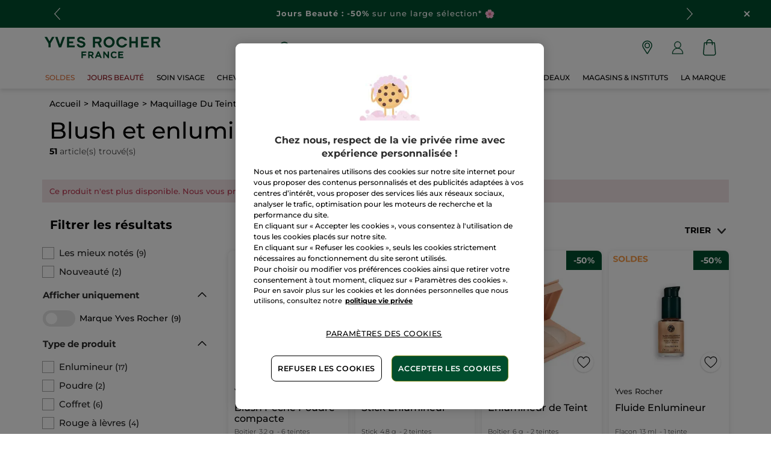

--- FILE ---
content_type: image/svg+xml
request_url: https://www.yves-rocher.fr/img/new_point-of-interest.svg
body_size: 192
content:
<svg width="19" height="26" viewBox="0 0 19 26" fill="none" xmlns="http://www.w3.org/2000/svg">
<path d="M9.55615 1.16699C4.86925 1.16699 1.05615 4.86284 1.05615 9.40563C1.05615 10.9405 1.4948 12.4384 2.32497 13.7379L9.07231 24.2768C9.20156 24.4787 9.42927 24.6013 9.67416 24.6013C9.67605 24.6013 9.67789 24.6013 9.67978 24.6013C9.9268 24.5995 10.155 24.473 10.2819 24.2676L16.8572 13.6266C17.6416 12.3545 18.0562 10.8949 18.0562 9.40563C18.0562 4.86284 14.2431 1.16699 9.55615 1.16699Z" stroke="#014E2E" stroke-width="1.7"/>
<path d="M9.55615 4.94672C7.2127 4.94672 5.30615 6.98142 5.30615 9.4824C5.30615 11.9674 7.18168 14.0181 9.55615 14.0181C11.9599 14.0181 13.8062 11.9401 13.8062 9.4824C13.8062 6.98142 11.8996 4.94672 9.55615 4.94672Z" stroke="#014E2E" stroke-width="1.7"/>
</svg>


--- FILE ---
content_type: application/javascript; charset=utf-8
request_url: https://mdldwag4jj.kameleoon.eu/kameleoon.js
body_size: 65088
content:
if (undefined === window.Kameleoon){(function(){!function(e,t){e.kbowser=t()}(this,(function(){return function(e){var t={};function r(i){if(t[i])return t[i].exports;var n=t[i]={i:i,l:!1,exports:{}};return e[i].call(n.exports,n,n.exports,r),n.l=!0,n.exports}return r.m=e,r.c=t,r.d=function(e,t,i){r.o(e,t)||Object.defineProperty(e,t,{enumerable:!0,get:i})},r.r=function(e){"undefined"!=typeof Symbol&&Symbol.toStringTag&&Object.defineProperty(e,Symbol.toStringTag,{value:"Module"}),Object.defineProperty(e,"__esModule",{value:!0})},r.t=function(e,t){if(1&t&&(e=r(e)),8&t)return e;if(4&t&&"object"==typeof e&&e&&e.__esModule)return e;var i=Object.create(null);if(r.r(i),Object.defineProperty(i,"default",{enumerable:!0,value:e}),2&t&&"string"!=typeof e)for(var n in e)r.d(i,n,function(t){return e[t]}.bind(null,n));return i},r.n=function(e){var t=e&&e.__esModule?function(){return e.default}:function(){return e};return r.d(t,"a",t),t},r.o=function(e,t){return Object.prototype.hasOwnProperty.call(e,t)},r.p="",r(r.s=90)}({17:function(e,t,r){"use strict";t.__esModule=!0,t.default=void 0;var i=r(18),n=function(){function e(){}return e.getFirstMatch=function(e,t){var r=t.match(e);return r&&r.length>0&&r[1]||""},e.getSecondMatch=function(e,t){var r=t.match(e);return r&&r.length>1&&r[2]||""},e.map=function(e,t){var r,i=[];if(Array.prototype.map)return Array.prototype.map.call(e,t);for(r=0;r<e.length;r+=1)i.push(t(e[r]));return i},e.find=function(e,t){var r,i;if(Array.prototype.find)return Array.prototype.find.call(e,t);for(r=0,i=e.length;r<i;r+=1){var n=e[r];if(t(n,r))return n}},e.assign=function(e){for(var t,r,i=e,n=arguments.length,s=new Array(n>1?n-1:0),a=1;a<n;a++)s[a-1]=arguments[a];if(Object.assign)return Object.assign.apply(Object,[e].concat(s));var o=function(){var e=s[t];"object"==typeof e&&null!==e&&Object.keys(e).forEach((function(t){i[t]=e[t]}))};for(t=0,r=s.length;t<r;t+=1)o();return e},e}();t.default=n,e.exports=t.default},18:function(e,t,r){"use strict";t.__esModule=!0,t.OS_MAP=t.PLATFORMS_MAP=void 0;t.PLATFORMS_MAP={t:"tablet",m:"mobile",d:"desktop"};t.OS_MAP={WindowsPhone:"Windows Phone",Windows:"Windows",MacOS:"macOS",iOS:"iOS",Android:"Android",Linux:"Linux"}},90:function(e,t,r){"use strict";t.__esModule=!0,t.default=void 0;var i,n=(i=r(91))&&i.__esModule?i:{default:i},s=r(18);function a(e,t){for(var r=0;r<t.length;r++){var i=t[r];i.enumerable=i.enumerable||!1,i.configurable=!0,"value"in i&&(i.writable=!0),Object.defineProperty(e,i.key,i)}}var o=function(){function e(){}var t,r,i;return e.parse=function(e){return new n.default(e).getResult()},t=e,i=[],(r=null)&&a(t.prototype,r),i&&a(t,i),e}();t.default=o,e.exports=t.default},91:function(e,t,r){"use strict";t.__esModule=!0,t.default=void 0;var i=o(r(92)),n=o(r(93)),s=o(r(94)),a=o(r(17));function o(e){return e&&e.__esModule?e:{default:e}}var u=function(){function e(e,t){if(void 0===t&&(t=!1),null==e||""===e)throw new Error("UA parameter can't be empty");this._ua=e,this.parsedResult={},!0!==t&&this.parse()}var t=e.prototype;return t.getUA=function(){return this._ua},t.test=function(e){return e.test(this._ua)},t.parseBrowser=function(){var e=this;this.parsedResult.browser={};var t=a.default.find(i.default,(function(t){if("function"==typeof t.test)return t.test(e);if(t.test instanceof Array)return t.test.some((function(t){return e.test(t)}));throw new Error("Browser's test function is not valid")}));return t&&(this.parsedResult.browser=t.describe(this.getUA())),this.parsedResult.browser},t.getBrowser=function(){return this.parsedResult.browser?this.parsedResult.browser:this.parseBrowser()},t.getBrowserName=function(e){return e?String(this.getBrowser().name).toLowerCase()||"":this.getBrowser().name||""},t.getOS=function(){return this.parsedResult.os?this.parsedResult.os:this.parseOS()},t.parseOS=function(){var e=this;this.parsedResult.os={};var t=a.default.find(n.default,(function(t){if("function"==typeof t.test)return t.test(e);if(t.test instanceof Array)return t.test.some((function(t){return e.test(t)}));throw new Error("Browser's test function is not valid")}));return t&&(this.parsedResult.os=t.describe(this.getUA())),this.parsedResult.os},t.getOSName=function(e){var t=this.getOS().name;return e?String(t).toLowerCase()||"":t||""},t.getOSVersion=function(){return this.getOS().version},t.parsePlatform=function(){var e=this;this.parsedResult.platform={};var t=a.default.find(s.default,(function(t){if("function"==typeof t.test)return t.test(e);if(t.test instanceof Array)return t.test.some((function(t){return e.test(t)}));throw new Error("Browser's test function is not valid")}));return t&&(this.parsedResult.platform=t.describe(this.getUA())),this.parsedResult.platform},t.parse=function(){return this.parseBrowser(),this.parseOS(),this.parsePlatform(),this},t.getResult=function(){return a.default.assign({},this.parsedResult)},e}();t.default=u,e.exports=t.default},92:function(e,t,r){"use strict";t.__esModule=!0,t.default=void 0;var i,n=(i=r(17))&&i.__esModule?i:{default:i};var s=/version\/(\d+(\.?_?\d+)+)/i,a=[{test:[/googlebot/i],describe:function(e){var t={name:"Googlebot"},r=n.default.getFirstMatch(/googlebot\/(\d+(\.\d+))/i,e)||n.default.getFirstMatch(s,e);return r&&(t.version=r),t}},{test:[/opera/i],describe:function(e){var t={name:"Opera"},r=n.default.getFirstMatch(s,e)||n.default.getFirstMatch(/(?:opera)[\s/](\d+(\.?_?\d+)+)/i,e);return r&&(t.version=r),t}},{test:[/opr\/|opios/i],describe:function(e){var t={name:"Opera"},r=n.default.getFirstMatch(/(?:opr|opios)[\s/](\S+)/i,e)||n.default.getFirstMatch(s,e);return r&&(t.version=r),t}},{test:[/SamsungBrowser/i],describe:function(e){var t={name:"Samsung Internet for Android"},r=n.default.getFirstMatch(s,e)||n.default.getFirstMatch(/(?:SamsungBrowser)[\s/](\d+(\.?_?\d+)+)/i,e);return r&&(t.version=r),t}},{test:[/Whale/i],describe:function(e){var t={name:"NAVER Whale Browser"},r=n.default.getFirstMatch(s,e)||n.default.getFirstMatch(/(?:whale)[\s/](\d+(?:\.\d+)+)/i,e);return r&&(t.version=r),t}},{test:[/MZBrowser/i],describe:function(e){var t={name:"MZ Browser"},r=n.default.getFirstMatch(/(?:MZBrowser)[\s/](\d+(?:\.\d+)+)/i,e)||n.default.getFirstMatch(s,e);return r&&(t.version=r),t}},{test:[/focus/i],describe:function(e){var t={name:"Focus"},r=n.default.getFirstMatch(/(?:focus)[\s/](\d+(?:\.\d+)+)/i,e)||n.default.getFirstMatch(s,e);return r&&(t.version=r),t}},{test:[/swing/i],describe:function(e){var t={name:"Swing"},r=n.default.getFirstMatch(/(?:swing)[\s/](\d+(?:\.\d+)+)/i,e)||n.default.getFirstMatch(s,e);return r&&(t.version=r),t}},{test:[/coast/i],describe:function(e){var t={name:"Opera Coast"},r=n.default.getFirstMatch(s,e)||n.default.getFirstMatch(/(?:coast)[\s/](\d+(\.?_?\d+)+)/i,e);return r&&(t.version=r),t}},{test:[/yabrowser/i],describe:function(e){var t={name:"Yandex Browser"},r=n.default.getFirstMatch(/(?:yabrowser)[\s/](\d+(\.?_?\d+)+)/i,e)||n.default.getFirstMatch(s,e);return r&&(t.version=r),t}},{test:[/ucbrowser/i],describe:function(e){var t={name:"UC Browser"},r=n.default.getFirstMatch(s,e)||n.default.getFirstMatch(/(?:ucbrowser)[\s/](\d+(\.?_?\d+)+)/i,e);return r&&(t.version=r),t}},{test:[/Maxthon|mxios/i],describe:function(e){var t={name:"Maxthon"},r=n.default.getFirstMatch(s,e)||n.default.getFirstMatch(/(?:Maxthon|mxios)[\s/](\d+(\.?_?\d+)+)/i,e);return r&&(t.version=r),t}},{test:[/epiphany/i],describe:function(e){var t={name:"Epiphany"},r=n.default.getFirstMatch(s,e)||n.default.getFirstMatch(/(?:epiphany)[\s/](\d+(\.?_?\d+)+)/i,e);return r&&(t.version=r),t}},{test:[/puffin/i],describe:function(e){var t={name:"Puffin"},r=n.default.getFirstMatch(s,e)||n.default.getFirstMatch(/(?:puffin)[\s/](\d+(\.?_?\d+)+)/i,e);return r&&(t.version=r),t}},{test:[/sleipnir/i],describe:function(e){var t={name:"Sleipnir"},r=n.default.getFirstMatch(s,e)||n.default.getFirstMatch(/(?:sleipnir)[\s/](\d+(\.?_?\d+)+)/i,e);return r&&(t.version=r),t}},{test:[/k-meleon/i],describe:function(e){var t={name:"K-Meleon"},r=n.default.getFirstMatch(s,e)||n.default.getFirstMatch(/(?:k-meleon)[\s/](\d+(\.?_?\d+)+)/i,e);return r&&(t.version=r),t}},{test:[/micromessenger/i],describe:function(e){var t={name:"WeChat"},r=n.default.getFirstMatch(/(?:micromessenger)[\s/](\d+(\.?_?\d+)+)/i,e)||n.default.getFirstMatch(s,e);return r&&(t.version=r),t}},{test:[/qqbrowser/i],describe:function(e){var t={name:/qqbrowserlite/i.test(e)?"QQ Browser Lite":"QQ Browser"},r=n.default.getFirstMatch(/(?:qqbrowserlite|qqbrowser)[/](\d+(\.?_?\d+)+)/i,e)||n.default.getFirstMatch(s,e);return r&&(t.version=r),t}},{test:[/msie|trident/i],describe:function(e){var t={name:"Internet Explorer"},r=n.default.getFirstMatch(/(?:msie |rv:)(\d+(\.?_?\d+)+)/i,e);return r&&(t.version=r),t}},{test:[/\sedg\//i],describe:function(e){var t={name:"Microsoft Edge"},r=n.default.getFirstMatch(/\sedg\/(\d+(\.?_?\d+)+)/i,e);return r&&(t.version=r),t}},{test:[/edg([ea]|ios)/i],describe:function(e){var t={name:"Microsoft Edge"},r=n.default.getSecondMatch(/edg([ea]|ios)\/(\d+(\.?_?\d+)+)/i,e);return r&&(t.version=r),t}},{test:[/vivaldi/i],describe:function(e){var t={name:"Vivaldi"},r=n.default.getFirstMatch(/vivaldi\/(\d+(\.?_?\d+)+)/i,e);return r&&(t.version=r),t}},{test:[/seamonkey/i],describe:function(e){var t={name:"SeaMonkey"},r=n.default.getFirstMatch(/seamonkey\/(\d+(\.?_?\d+)+)/i,e);return r&&(t.version=r),t}},{test:[/sailfish/i],describe:function(e){var t={name:"Sailfish"},r=n.default.getFirstMatch(/sailfish\s?browser\/(\d+(\.\d+)?)/i,e);return r&&(t.version=r),t}},{test:[/silk/i],describe:function(e){var t={name:"Amazon Silk"},r=n.default.getFirstMatch(/silk\/(\d+(\.?_?\d+)+)/i,e);return r&&(t.version=r),t}},{test:[/phantom/i],describe:function(e){var t={name:"PhantomJS"},r=n.default.getFirstMatch(/phantomjs\/(\d+(\.?_?\d+)+)/i,e);return r&&(t.version=r),t}},{test:[/slimerjs/i],describe:function(e){var t={name:"SlimerJS"},r=n.default.getFirstMatch(/slimerjs\/(\d+(\.?_?\d+)+)/i,e);return r&&(t.version=r),t}},{test:[/blackberry|\bbb\d+/i,/rim\stablet/i],describe:function(e){var t={name:"BlackBerry"},r=n.default.getFirstMatch(s,e)||n.default.getFirstMatch(/blackberry[\d]+\/(\d+(\.?_?\d+)+)/i,e);return r&&(t.version=r),t}},{test:[/(web|hpw)[o0]s/i],describe:function(e){var t={name:"WebOS Browser"},r=n.default.getFirstMatch(s,e)||n.default.getFirstMatch(/w(?:eb)?[o0]sbrowser\/(\d+(\.?_?\d+)+)/i,e);return r&&(t.version=r),t}},{test:[/bada/i],describe:function(e){var t={name:"Bada"},r=n.default.getFirstMatch(/dolfin\/(\d+(\.?_?\d+)+)/i,e);return r&&(t.version=r),t}},{test:[/tizen/i],describe:function(e){var t={name:"Tizen"},r=n.default.getFirstMatch(/(?:tizen\s?)?browser\/(\d+(\.?_?\d+)+)/i,e)||n.default.getFirstMatch(s,e);return r&&(t.version=r),t}},{test:[/qupzilla/i],describe:function(e){var t={name:"QupZilla"},r=n.default.getFirstMatch(/(?:qupzilla)[\s/](\d+(\.?_?\d+)+)/i,e)||n.default.getFirstMatch(s,e);return r&&(t.version=r),t}},{test:[/firefox|iceweasel|fxios/i],describe:function(e){var t={name:"Firefox"},r=n.default.getFirstMatch(/(?:firefox|iceweasel|fxios)[\s/](\d+(\.?_?\d+)+)/i,e);return r&&(t.version=r),t}},{test:[/electron/i],describe:function(e){var t={name:"Electron"},r=n.default.getFirstMatch(/(?:electron)\/(\d+(\.?_?\d+)+)/i,e);return r&&(t.version=r),t}},{test:[/chromium/i],describe:function(e){var t={name:"Chromium"},r=n.default.getFirstMatch(/(?:chromium)[\s/](\d+(\.?_?\d+)+)/i,e)||n.default.getFirstMatch(s,e);return r&&(t.version=r),t}},{test:[/chrome|crios|crmo/i],describe:function(e){var t={name:"Chrome"},r=n.default.getFirstMatch(/(?:chrome|crios|crmo)\/(\d+(\.?_?\d+)+)/i,e);return r&&(t.version=r),t}},{test:[/GSA/i],describe:function(e){var t={name:"Google Search"},r=n.default.getFirstMatch(/(?:GSA)\/(\d+(\.?_?\d+)+)/i,e);return r&&(t.version=r),t}},{test:function(e){var t=!e.test(/like android/i),r=e.test(/android/i);return t&&r},describe:function(e){var t={name:"Android Browser"},r=n.default.getFirstMatch(s,e);return r&&(t.version=r),t}},{test:[/safari|applewebkit/i],describe:function(e){var t={name:"Safari"},r=n.default.getFirstMatch(s,e);return r&&(t.version=r),t}},{test:[/.*/i],describe:function(e){var t=-1!==e.search("\\(")?/^(.*)\/(.*)[ \t]\((.*)/:/^(.*)\/(.*) /;return{name:n.default.getFirstMatch(t,e),version:n.default.getSecondMatch(t,e)}}}];t.default=a,e.exports=t.default},93:function(e,t,r){"use strict";t.__esModule=!0,t.default=void 0;var i,n=(i=r(17))&&i.__esModule?i:{default:i},s=r(18);var a=[{test:[/windows phone/i],describe:function(e){return{name:s.OS_MAP.WindowsPhone}}},{test:[/windows /i],describe:function(e){return{name:s.OS_MAP.Windows}}},{test:[/Macintosh(.*?) FxiOS(.*?) Version\//],describe:function(e){var t=n.default.getSecondMatch(/(Version\/)(\d[\d.]+)/,e);return{name:s.OS_MAP.iOS,version:t}}},{test:[/macintosh/i],describe:function(e){var t=n.default.getFirstMatch(/mac os x (\d+(\.?_?\d+)+)/i,e).replace(/[_\s]/g,".");return{name:s.OS_MAP.MacOS,version:t}}},{test:[/(ipod|iphone|ipad)/i],describe:function(e){var t=n.default.getFirstMatch(/os (\d+([_\s]\d+)*) like mac os x/i,e).replace(/[_\s]/g,".");return{name:s.OS_MAP.iOS,version:t}}},{test:function(e){var t=!e.test(/like android/i),r=e.test(/android/i);return t&&r},describe:function(e){return{name:s.OS_MAP.Android}}},{test:[/linux/i],describe:function(){return{name:s.OS_MAP.Linux}}}];t.default=a,e.exports=t.default},94:function(e,t,r){"use strict";t.__esModule=!0,t.default=void 0;var i,n=(i=r(17))&&i.__esModule?i:{default:i},s=r(18);var a=[{test:[/googlebot/i],describe:function(){return{type:"bot"}}},{test:[/huawei/i],describe:function(e){return{type:s.PLATFORMS_MAP.m}}},{test:[/nexus\s*(?:7|8|9|10).*/i],describe:function(){return{type:s.PLATFORMS_MAP.t}}},{test:[/ipad/i],describe:function(){return{type:s.PLATFORMS_MAP.t}}},{test:[/Macintosh(.*?) FxiOS(.*?) Version\//],describe:function(){return{type:s.PLATFORMS_MAP.t}}},{test:[/kftt build/i],describe:function(){return{type:s.PLATFORMS_MAP.t}}},{test:[/silk/i],describe:function(){return{type:s.PLATFORMS_MAP.t}}},{test:[/tablet(?! pc)/i],describe:function(){return{type:s.PLATFORMS_MAP.t}}},{test:function(e){var t=e.test(/ipod|iphone/i),r=e.test(/like (ipod|iphone)/i);return t&&!r},describe:function(e){return{type:s.PLATFORMS_MAP.m}}},{test:[/nexus\s*[0-6].*/i,/galaxy nexus/i],describe:function(){return{type:s.PLATFORMS_MAP.m}}},{test:[/[^-]mobi/i],describe:function(){return{type:s.PLATFORMS_MAP.m}}},{test:function(e){return"blackberry"===e.getBrowserName(!0)},describe:function(){return{type:s.PLATFORMS_MAP.m}}},{test:function(e){return"bada"===e.getBrowserName(!0)},describe:function(){return{type:s.PLATFORMS_MAP.m}}},{test:function(e){return"windows phone"===e.getBrowserName()},describe:function(){return{type:s.PLATFORMS_MAP.m}}},{test:function(e){return"android"===e.getOSName(!0)&&Number(String(e.getOSVersion()).split(".")[0])>=3},describe:function(){return{type:s.PLATFORMS_MAP.t}}},{test:function(e){return"android"===e.getOSName(!0)},describe:function(){return{type:s.PLATFORMS_MAP.m}}},{test:function(e){return"macos"===e.getOSName(!0)},describe:function(){return{type:s.PLATFORMS_MAP.d}}},{test:function(e){return"windows"===e.getOSName(!0)},describe:function(){return{type:s.PLATFORMS_MAP.d}}},{test:function(e){return"linux"===e.getOSName(!0)},describe:function(){return{type:s.PLATFORMS_MAP.d}}}];t.default=a,e.exports=t.default}})}));class APIConfiguration{constructor(e){this.generationTime=e.scriptProduceTime;this.goals=e.goals.map((e=>new APIGoal(e)));this.singlePageSupport=Kameleoon.Internals.runtime?Kameleoon.Internals.runtime.singlePageSupport:e.singlePageSupport;this.siteCode=e.siteCode}}class APIAction{constructor(i,t){const e=0===t;const a=Kameleoon.Internals.runtime.Visitor.currentVisit;const n=Kameleoon.Internals.runtime.storedData.obtainField("Gatherer",e?"experimentsTriggered":"personalizationsTriggered",{});this.dateLaunched=i.dateStatusModified;this.dateModified=i.dateModified;this.id=i.id;this.name=i.name;this.targetSegment=new APISegment(i.targetingSegment);this.active=i.targeting&&!i.disabled&&i.displayedVariation&&null!=i.displayedVariation.id;this.triggered=i.targeting||!1;this.untrackedTrafficReallocationTime=i.untrackedRespoolTime||null;this.triggeredInVisit=n[this.id]?!0:!1;const r=i=>Kameleoon.Internals.runtime.variations.find((t=>t.id==i));if(i.targetingTrigger)this.targetTrigger=new APISegment(i.targetingTrigger);if(e){let t=r(i.registeredVariationId);this.associatedVariation=t?new APIVariation(t,i):null;this.trafficDeviation={};this.variations=[];this.redirectProcessed=i.redirectProcessed||!1;for(let t in i.deviation){const e=r(parseInt(t));if(e){this.trafficDeviation[t]=100*i.deviation[t];this.variations.push(new APIVariation(e,i))}}this.activatedInVisit=a.ExperimentActivations[this.id]?!0:!1}else{this.associatedVariation=new APIVariation(r(i.associatedVariation.id),i);this.activatedInVisit=this.triggeredInVisit&&a.PersonalizationActivations[this.id]?!0:!1}Object.defineProperty(this,"goals",{enumerable:!0,configurable:!0,get:()=>Kameleoon.Internals.configuration.goals.filter((t=>-1!=(i.goals||[]).indexOf(t.id))).map((i=>new APIGoal(i)))});Object.defineProperty(this,"mainGoal",{enumerable:!0,configurable:!0,get:()=>{const t=e?i.kameleoonTracking?.mainGoalId:i.mainGoalId;const a=t&&Kameleoon.Internals.configuration.goals.find((i=>i.id==t));return a?new APIGoal(a):null}})}}class APIActionActivation{constructor(i,n,t){const a=0===i;const o=Kameleoon.Internals.runtime.Campaigns.obtainCampaign(n,a);const s=a?"ExperimentActivations":"PersonalizationActivations";const e=t[s][n].associatedVariationID;const c=Kameleoon.Internals.configuration.variations.find((i=>i.id==e));if(a){this.experimentID=n;this.experiment=o?new APIAction(o,0):null}else{this.personalizationID=n;this.personalization=o?new APIAction(o,1):null}this.times=t[s][n].times;this.associatedVariationID=e;this.associatedVariation=c?new APIVariation(c,o):null}}class APIActions{constructor(e){const i=0===e;const n=()=>{if(Kameleoon.Internals.runtime)return Kameleoon.Internals.runtime.Campaigns.obtainCampaignsList(e);else return[]};const t=i=>new APIAction(i,e);const a=e=>n().map(t).filter(e);this.getAll=()=>n().map(t);this.getActive=()=>n().filter((e=>(!0===e.targeting||e.trackingPerformed)&&1!=e.disabled&&e.displayedVariation&&null!=e.displayedVariation.id)).map(t);this.getTriggeredInVisit=()=>a((e=>e.triggeredInVisit));this.getActivatedInVisit=()=>a((e=>e.activatedInVisit));const s=(e,i)=>{const a=n().find((n=>n[e]==i));return a?t(a):null};this.getById=e=>s("id",e);this.getByName=e=>s("name",e);if(i){this.assignVariation=(e,i,t)=>{const a=n().find((i=>i.id==e));if(a&&(void 0===a.registeredVariationId||t)){a.registeredVariationId=i;a.assignmentTime=(new Date).getTime();a.writeLocalData()}};this.block=(e,n=!1)=>{const t=Kameleoon.Internals.runtime.Campaigns.obtainCampaign(e,i);if(t){if(n){const i=Kameleoon.Internals.runtime.storedData.obtainField("Runtime","blockedExperiments",[]);i.push(e);Kameleoon.Internals.runtime.storedData.saveField("Runtime","blockedExperiments",i)}t.setBlocked("API")}};this.trigger=(e,n)=>{const t=Kameleoon.Internals.runtime.Campaigns.obtainCampaign(e,i);if(t)if(n){if(t){t.performVariationAssignment(!0);Kameleoon.Analyst.Actions.performActionsTracking([t])}}else{t.trigger();Kameleoon.Analyst.Actions.process([t])}};this.triggerExperiment=(e,i)=>{this.trigger(e,i);}}else{this.block=(e,n=!1)=>{};this.disable=e=>{};this.trigger=(e,n)=>{}}}}class APIGoal{constructor(t){if(t){this.id=t.id;this.name=t.name;this.type=t.type}}}class APIProduct{constructor(e,a){this.productID=e;const t=new Set(["accessories","auto","available","brand","description","fashion","gender","groupId","isChild","isFashion","isNew","leftovers","merchantID","model","name","params","rating","seasonality","sku","tags","typePrefix","url"]);for(let e in a)switch(e){case"imageURL":case"mainImageURL":this.imageURL=a.mainImageURL||a.imageURL;break;case"price":case"oldPrice":case"availableQuantity":case"priceMargin":this[e]=parseFloat(a[e])||null;break;case"categories":if(a.categories.length>0)this.categories=a.categories.map((e=>{if(e.parent)e.parent=e.parent.toString();e.id=e.id.toString();return e}));break;default:if(t.has(e))this[e]=a[e]}}getTrackingParameters(){let e={};e.url=encodeURIComponent(Kameleoon.Utils.computeCurrentPageCleanAbsoluteURL());for(let a in this)switch(a){case"productID":break;default:switch(typeof this[a]){case"object":e[a]=encodeURIComponent(JSON.stringify(this[a]));break;case"string":e[a]=encodeURIComponent(this[a]);break;case"number":case"boolean":case"symbol":e[a]=this[a]}}return Kameleoon.Utils.parseObjectToUrlParams(e)}}class APITargeting{constructor(e){const n=1===e?"targetingTriggers":"targetingSegments";const t=e=>{const t=Kameleoon.Internals.runtime[n].find(e);return t?new APISegment(t):null};this.getAll=()=>Kameleoon.Internals.runtime[n].map((e=>new APISegment(e)));this.getById=e=>t((n=>n.id==e));this.getByName=e=>t((n=>n.name===e));this.reevaluate=t=>{const a=Kameleoon.Internals.runtime[n].findIndex((e=>e.id==t));if(a>-1){const i=Kameleoon.Internals.runtime.simulationMode?Kameleoon.Internals.runtime.simulationModeData[n]:Kameleoon.Internals.configuration[n];const r=i.find((e=>e.id==t));if(r){Kameleoon.Internals.runtime[n].splice(a,1);const i=Kameleoon.Utils.clone(r);Kameleoon.Internals.runtime[n].push(i);Kameleoon.Targeting.checkTargetingSegmentsTargeting([i]);Kameleoon.Internals.runtime.Campaigns.obtainCampaignsList(0).concat(Kameleoon.Internals.runtime.Campaigns.obtainCampaignsList(1)).forEach((n=>{if(1===e){n.setTargetingTrigger?.(t);if(n.targetingTriggerId==t)n.forceTargeting=!1}else{n.setTargetingSegment(t);if(n.targetingSegmentId==t)n.forceTargeting=!1}}));Kameleoon.Analyst.Actions.processAllActions();return i.targeting}}return;};this.trigger=t=>{const a=Kameleoon.Internals.runtime[n].find((e=>e.id==t));if(a){a.targeting=!0;const n=1===e?"targetingTriggerId":"targetingSegmentId";Kameleoon.Internals.runtime.Campaigns.obtainCampaignsList("experiments").concat(Kameleoon.Internals.runtime.Campaigns.obtainCampaignsList("personalizations")).forEach((e=>{if(e[n]==t){e.targeting=void 0;e.rescheduleTargeting=!0;e.forceTargeting=!0}}));Kameleoon.Analyst.Actions.processAllActions();Kameleoon.Targeting.processTargetingSegments([a])}}}}class APISegment{constructor(t){if(t){this.id=t.id;this.name=t.name;this.targeting=t.targeting}}}class APITemplate{constructor(s,t){this.name=s;this.customFields=t}}class APIVariation{constructor(e,t={}){if(e){this.id=e.id;this.name=e.name;if(t.experimentAction){const i=t.variations.find((t=>t.id==e.id));this.reallocationTime=i?i.respoolTime:null}else this.reallocationTime=null;this.instantiatedTemplate=e.widgetTemplateInputData?new APITemplate(e.widgetTemplateName,e.widgetTemplateInputData):null}}}class APIVisit{constructor(t){this.pageViews=t.obtainPageNumberViews();this.duration=t.lastEventDate-t.startDate;this.locale=Kameleoon.Utils.getLocale();this.startDate=t.startDate;this.index=t.visitNumber;this.currentProduct=null;this.products=[];this.clicks=t.clicks||0;this.pageURLsVisited=t.pageURLsVisited;this.activatedSegments=t.activatedSegments;this.lastEventDate=t.lastEventDate;this.activatedExperiments=Object.keys(t.ExperimentActivations).map((e=>new APIActionActivation(0,parseInt(e),t)));this.activatedPersonalizations=Object.keys(t.PersonalizationActivations).map((e=>new APIActionActivation(1,parseInt(e),t)));if(t==Kameleoon.Internals.runtime.Visitor.currentVisit){this.device=new Device;this.geolocation=t.Geolocation;if(Kameleoon.Internals.runtime.mentalistRun)Object.defineProperty(this,"initialConversionPredictions",{enumerable:!0,get:function(){return Kameleoon.Mentalist.computeGoalConversionProbabilityPredictionByGoalId(null)}});}this.conversions=Kameleoon.Utils.clone(t.conversions);this.customData={};const e=Kameleoon.Internals.runtime.Gatherer.configuration.customData;for(const i in t.customData){const n=e[i];if(null!=n)this.customData[n.name]=Kameleoon.Gatherer.CustomData.obtainParsedValue(i,t.customData[i])}let i="<OTHER / UNKNOWN>";let n=[];let a=Kameleoon.Internals.runtime.storedData.obtainField("Runtime","firstReferrersIndices",[]);for(let t=0,e=a.length;t<e;t++){let e=a[t];let s;if(0==e)s="<RESTART>";else{let t=Kameleoon.Internals.runtime.Gatherer.configuration.referrers[e-1];s=null==t?i:t.name}n.push(s)}this.acquisitionChannel=n[0];this.landingPageURL=t.landingPageURL;this.weather=t.Weather}}class APIVisitor{constructor(){this.getCustomDataVisitor=()=>{const t={};const i=Kameleoon.Internals.runtime.Visitor.customData;const s=Kameleoon.Internals.runtime.Gatherer.configuration.customData;for(const e in i)if(s[e])t[s[e].name]=Kameleoon.Gatherer.CustomData.obtainParsedValue(e,i[e]);return t};this.setVisitorCode=t=>{Kameleoon.Internals.runtime.Visitor.setVisitorCode(t)};const{Visitor:t,personalizationsActive:i,Consent:s}=Kameleoon.Internals.runtime;this.numberOfVisits=t.totalVisits;this.timeStartedEldestVisit=t.timeStartedEldestVisit;this.customData=this.getCustomDataVisitor();this.personalizationsActive=i;this.code=t.currentVisit.visitorCode;this.currentVisit=new APIVisit(t.currentVisit);this.visits=t.visits.map((t=>new APIVisit(t)));this.previousVisit=t.visits.length>1?new APIVisit(t.visits.slice(-2)[0]):null;this.experimentLegalConsent=s.AB_TESTING;this.personalizationLegalConsent=s.PERSONALIZATION;this.productRecommendationLegalConsent=Kameleoon.Internals.runtime.storedData.obtainField("Gatherer","productRecommendation")?!0:!1;this.firstVisitStartDate=t.timeStartedEldestVisit}}class Analyst{constructor(){this.initialize=e=>{this.isTimeout=!1;if(window.kameleoonDisplayPage){if(null==Kameleoon.Internals.configuration.behaviorWhenTimeout||document.getElementById("kameleoonLoadingStyleSheet"))window.clearTimeout(window.kameleoonDisplayPageTimeOut);else if(null==window.kameleoonEndLoadTime)this.isTimeout=!0;try{window.kameleoonDisplayPage(!0)}catch(e){}window.kameleoonDisplayPage=null}window.kameleoonEndLoadTime=(new Date).getTime();e()};this.load=()=>{Kameleoon.Utils.sendKameleoonCustomEvent("Internals",{type:"load",time:(new Date).getTime()});Kameleoon.Utils.runProtectedFunction((function(){if(window.kameleoonQueue)window.kameleoonQueue=new CommandQueue(window.kameleoonQueue,"IMMEDIATE");window.addEventListener("error",(e=>{if(e.error&&e.error.stack&&e.error.stack.match(/kameleoon/gi)){Kameleoon.Utils.Logger.send(e.error.stack,"kameleoon.js");return!1}}));Kameleoon.Analyst.initialize((()=>{const e=Kameleoon.Analyst.checkBlockingElements();const o=window.kameleoonEndLoadTime-(window.kameleoonStartLoadTime||window.kameleoonEndLoadTime)-25;let n=!1;Kameleoon.Utils.sendKameleoonCustomEvent.call(window,"Loaded",{timeout:"TIMEOUT"==e,loadTime:o});if(Kameleoon.Internals.runtime){n=!0;Kameleoon.Internals.runtime.clear()}if(0==e.length){Kameleoon.Internals.runtime=new Runtime(n);Kameleoon.Analyst.loadKameleoonFull((()=>{Kameleoon.Internals.runtime.run()}))}else{Kameleoon.Utils.sendKameleoonCustomEvent("Internals",{type:"abort",blockingReason:e});Kameleoon.Utils.sendKameleoonCustomEvent.call(window,"Aborted",{reason:e})}}))}))};this.loadKameleoonFull=(e,o)=>{if(!Kameleoon.Internals.runtime.kameleoonFull&&(this.kameleoonFullNeeded()||o)){const o="kameleoonFullApplicationCode";const n=o=>{Kameleoon.Utils.runProtectedScript(o+"\n;"+"("+e.toString()+")()","kameleoonFull.js")};const t=sessionStorage.getItem(o);if(null!=t)n(t);else{const{STATIC_HOST_NAME:e,DOMAIN:t}=Kameleoon.Internals.configuration;Kameleoon.Utils.performBeaconServerCall("https://"+e+"."+t+"/kameleoon-full.js?cache="+Kameleoon.Utils.obtainRandomString(16),(e=>{if(void 0===e.readyState||4==e.readyState&&200==e.status){sessionStorage.setItem(o,e.responseText);n(e.responseText)}}))}}else e()};this.Actions=new Actions;this.Goals=new Goals}checkBlockingElements(){let e=!1;try{const e="kameleoonPrivateMode";localStorage.getItem(e);sessionStorage.getItem(e)}catch(o){e=!0}if(e)return"STORAGE";if(this.isTimeout){return"TIMEOUT"}document.removeEventListener("visibilitychange",Kameleoon.Analyst.load);if("prerender"==document.visibilityState){document.addEventListener("visibilitychange",Kameleoon.Analyst.load);return"PRERENDER"}if(Kameleoon.Internals.configuration.abortCustomScript){let e;const o="kameleoonAbortCustomScript.js";try{e=Kameleoon.Utils.runProtectedScript(Kameleoon.Internals.configuration.abortCustomScript,o)}catch(n){e=!1;}if(e)return"SCRIPT"}if(-1!=location.href.indexOf("kameleoonDisabled"))return"PARAMETER";return""}kameleoonFullNeeded(){const{parameters:e,simulationMode:o}=Kameleoon.Internals.runtime;if(sessionStorage.getItem("kameleoonFullApplicationCode")||sessionStorage.getItem("kameleoonLightExtension")||e.kameleoon||e.kameleoonVariationId||e["kameleoon-simulation"]||e.kameleoonLightExtension||e.kameleoonBuilder||o||Kameleoon.Utils.readLocalData("kameleoonSimulationParameters","COOKIE"))return!0;return!1}loadSimulation(e){if(!Kameleoon.Internals.runtime.parameters.kameleoonVariationId)Object.keys(localStorage).forEach((e=>{if(-1!==e.indexOf("kameleoonVariation-"))localStorage.removeItem(e)}))}loadVariationFromServer(e,o){}processSimulations(){}}Analyst.CODE_ALPHABET="abcdefghijklmnopqrstuvwxyz0123456789";Analyst.HEXADECIMAL_ALPHABET="0123456789ABCDEF";class API{constructor(){this.Core={enableLegalConsent:function(e="BOTH"){Kameleoon.Internals.runtime.Consent.enable(e)},disableLegalConsent:function(e="BOTH"){Kameleoon.Internals.runtime.Consent.disable(e)},enableSinglePageSupport:function(){Kameleoon.Internals.runtime.enableSinglePageSupport.apply(Kameleoon.Internals.runtime,arguments)},enableDynamicRefresh:function(){Kameleoon.Internals.runtime.enableDynamicRefresh.apply(Kameleoon.Internals.runtime,arguments)},getConfiguration:()=>new APIConfiguration(Kameleoon.Internals.configuration),load:function(){Kameleoon.Analyst.load.apply(Kameleoon.Analyst,arguments)},processRedirect:function(){Kameleoon.Utils.processRedirect.apply(Kameleoon.Utils,arguments)},runWhenConditionTrue:(e,n,t=200)=>{if(e())Kameleoon.Utils.runProtectedFunction(n,!0);else{const o=Kameleoon.Utils.setTimeout((()=>{Kameleoon.Utils.clearTimeout(o);this.Core.runWhenConditionTrue.apply(Kameleoon,[e,n,t])}),t,!0)}},runWhenElementPresent:(e,n,t,o)=>{const a=null==t;const r=Kameleoon.Utils.querySelectorAll(e);const i=n;if(o)n=n=>{KMutationObserver.setMutationObserverSPA();const t=`data-kameleoon-dynamic-class-${Kameleoon.Utils.obtainRandomString(4)}`;const o=e=>{e.forEach((e=>e.setAttribute(t,"true")))};o(n);i(n);Kameleoon.Internals.runtime.waitingDynamicElements.push({selector:e,attribute:t,callback:e=>{o(e);i(e)}})};if(!Kameleoon.Internals.runtime.querySelectorAllHasError)if(0<r.length)Kameleoon.Utils.runProtectedFunction((()=>{n(r)}),!0);else if(Kameleoon.Internals.runtime.cantUseMutationObserver||!a){const n=Kameleoon.Utils.setTimeout((()=>{Kameleoon.Utils.clearTimeout(n);this.Core.runWhenElementPresent.apply(Kameleoon,[e,i,t||200,o])}),t||200,!0)}else{Kameleoon.Internals.runtime.waitingElementPresentObjects.push({selector:e,callback:n,useAntiFlicker:a})}},runWhenShadowRootElementPresent:(e,n,t,o)=>{this.Core.runWhenElementPresent(e,(a=>{const r=a.filter((e=>e.shadowRoot));if(0===r.length){const a=Kameleoon.Utils.setTimeout((()=>{Kameleoon.Utils.clearInterval(a);this.Core.runWhenShadowRootElementPresent.apply(Kameleoon,[e,n,t,o])}),150);return}const i=`data-kameleoon-shadow-class-${Kameleoon.Utils.obtainRandomString(4)}`;const l=()=>{let e=[];r.forEach((t=>{if(t.shadowRoot)e=e.concat(Kameleoon.Utils.querySelectorAll(n,t.shadowRoot))}));if(o)e=e.filter((e=>!e.getAttribute(i))).map((e=>{e.setAttribute(i,"true");return e}));return e};const s=l();if(s.length)t(s);if(!s.length||o){const e=Kameleoon.Utils.setInterval((()=>{const n=l();if(n.length){t(n);!o&&Kameleoon.Utils.clearInterval(e)}}),150)}}))}};this.Goals={cancelConversion:(e,n)=>{try{this.Goals.processConversions(e,n,!0)}catch(e){}},processConversion:(e,n,t)=>{try{this.Goals.processConversions(e,n,!1,t)}catch(e){}},processConversions:(e,n,t,o)=>{const a=Kameleoon.Analyst.Goals.get(e)??Kameleoon.Analyst.Goals.getList().find((n=>e==n.id||e===n.name));if(a)Kameleoon.Analyst.Goals.processConversions([{goal:a,revenue:n,negative:t,metadata:o}])}};this.Data={readLocalData:e=>Kameleoon.Internals.runtime.storedData.Vars[e]?Kameleoon.Internals.runtime.storedData.Vars[e].value:null,resetCustomData:e=>{this.Data.setCustomData(e,[],!0)},retrieveDataFromRemoteSource:(e,n)=>{const t={siteCode:Kameleoon.Internals.configuration.siteCode};let o="map";if(e instanceof Array){o="maps";t.keys=encodeURIComponent(JSON.stringify(e))}else t.key=encodeURIComponent(e.toString());Kameleoon.Utils.performBeaconServerCall(Kameleoon.Utils.addParameterToURL(`${Kameleoon.Internals.runtime.DATA_URL}/map/${o}`,Kameleoon.Utils.parseObjectToUrlParams(t),!1),(e=>{if(4==e.readyState){let t={};if(200==e.status)t=JSON.parse(e.responseText);n&&n(t)}}),null)},setCustomData:(e,n,t)=>{if(Kameleoon.Internals.runtime&&Kameleoon.Internals.runtime.gathererRun){let o=null;for(const n in Kameleoon.Internals.runtime.Gatherer.configuration.customData){const t=Kameleoon.Internals.runtime.Gatherer.configuration.customData[n];if(null!=t&&(t.name===e||n==e)){o=parseInt(n);break}}if(null!=o)Kameleoon.Gatherer.CustomData.register(o,{value:n,overwrite:t})}},writeLocalData:(e,n,t)=>{Kameleoon.Internals.runtime.storedData.Vars[e]={value:n,date:(new Date).getTime()+24*60*60*1e3*(t?30:1/24)}},performRemoteSynchronization:(e,n,t)=>{}};this.Events={triggered:[],trigger:e=>{this.Core.runWhenConditionTrue((()=>!0===Kameleoon.Internals.runtime.setupAfterLocalDataRetrieval),(()=>{this.Events.triggered.push(e);if(Kameleoon.Analyst.Actions)Kameleoon.Analyst.Actions.processAllActions();if(Kameleoon.Targeting)Kameleoon.Targeting.processAllTargetings();}),100)}};this.Tracking={processOmniture:e=>{Kameleoon.Tracking.processOmniture&&Kameleoon.Tracking.processOmniture(e)}};this.Products={obtainFullSearchProducts:(e,n,t)=>{},obtainInstantSearchProducts:(e,n,t)=>{},obtainProductInteractions:(e,n,t,o)=>{const a={};null!=t&&(a.timeBegin=t);null!=o&&(a.timeEnd=o);Kameleoon.Internals.runtime.Visitor.obtainProductData("productCounters",e,a,(e=>{for(const n in e){e[n].views=e[n].v||0;e[n].cartQuantities=e[n].atcq||0;e[n].boughtQuantities=e[n].bq||0;delete e[n].v;delete e[n].atcq;delete e[n].bq}n(e)}))},obtainProductData:(e,n,t={all:!0})=>{Kameleoon.Internals.runtime.Visitor.obtainProductData("productData",e,t,n)},obtainRecommendedProducts:(e,n,t,o)=>{},obtainRecommendedCollections:(e,n,t)=>{},trackAddToCart:(e,n,t=1,o={})=>{e=e.toString();if(null!=e&&e.length>0)if(t>0){Kameleoon.Internals.runtime.RequestManager.sendProduct(e,`eventType=productAddToCart&quantity=${t}`);}},trackAddToWishList:(e,n=1)=>{},trackCategoryView:e=>{},trackSearchQuery:e=>{},trackProductView:(e,n)=>{e=e.toString();if(null!=e&&e.length>0){const t=new APIProduct(e,n);Kameleoon.Internals.runtime.RequestManager.sendProduct(e,`eventType=productPage&${t.getTrackingParameters()}`);if(Kameleoon.Internals.runtime.gathererRun)Kameleoon.Gatherer.track(VisitEvent_Product,{ean:e});Kameleoon.Internals.runtime.product=t}},trackTransaction:(e,n={})=>{for(let n=0;n<e.length;++n){const o=e[n];o.productID=(o.productId||o.productID).toString();if(null!=o.productID&&o.productID.length>0){o.quantity=parseInt(o.quantity)||1;if(o.quantity>0)Kameleoon.Internals.runtime.RequestManager.sendProduct(o.productID,`eventType=productBuy&quantity=${o.quantity}`)}}}};this.Experiments=new APIActions(0);this.Personalizations=new APIActions(1);this.Segments=new APITargeting(0);this.Triggers=new APITargeting(1);this.Variations={execute:e=>{let n=Kameleoon.Internals.runtime.variations.find((n=>n.id==e));if(n){n=new Variation(n);if(n.redirections)n.preProcessRedirect();Kameleoon.Utils.addCSSStyleSheet(n.cssCode);return n.applyJavascriptCode(!0)}return null}};this.Utils={addEventListener:function(e,n,t,o){Kameleoon.Utils.addEventListener(e,n,t,o,!0)},addUniversalClickListener:function(e,n,t){const o=Kameleoon.Internals.runtime.mouseDownEvent;this.addEventListener(e,o,(function(e){if(!Kameleoon.Internals.runtime.touchMoveEvent&&("mousedown"==o||!e.target||!e.target.closest||!e.target.closest("[disabled]")))n&&n(e)}))},clearInterval:function(){Kameleoon.Utils.clearInterval.apply(Kameleoon.Utils,arguments)},clearTimeout:function(){Kameleoon.Utils.clearTimeout.apply(Kameleoon.Utils,arguments)},createHash:function(e){return Kameleoon.Utils.computeStringHash.apply(Kameleoon.Utils,arguments)},getURLParameters:function(){return Kameleoon.Utils.parseParameters.apply(Kameleoon.Utils,arguments)},performRequest:(e,n,t,o=5e3)=>Kameleoon.Utils.performBeaconServerCall(e,n,t,o),querySelectorAll:function(e){return Kameleoon.Utils.querySelectorAll.apply(Kameleoon.Utils,arguments)},setInterval:(e,n=200)=>Kameleoon.Utils.setInterval(e,n,!1,!0),setTimeout:(e,n=200)=>Kameleoon.Utils.setTimeout(e,n,!0)};Object.defineProperty(this.Utils,"mouseDownEvent",{enumerable:!0,get:function(){return Kameleoon.Internals.runtime.mouseDownEvent}});Object.defineProperty(this.Utils,"touchMoveEvent",{enumerable:!0,get:function(){return Kameleoon.Internals.runtime.touchMoveEvent}});Object.defineProperty(this,"Visitor",{enumerable:!0,get:function(){try{if(!Kameleoon.Internals.runtime)return{setVisitorCode:e=>{Kameleoon.Internals.configuration.predefinedVisitorCode=e}};else return new APIVisitor}catch(e){return null}}});Object.defineProperty(this,"CurrentVisit",{enumerable:!0,get:function(){try{return new APIVisit(Kameleoon.Internals.runtime.Visitor.currentVisit)}catch(e){return null}}})}}class Gatherer{constructor(){this.MAX_HREF_LENGTH_IN_A_REQUEST=200;this.MAX_PAGE_TITLE_LENGTH_IN_A_REQUEST=200}run(){let e=Kameleoon.Utils.clone(Kameleoon.Internals.configuration.Gatherer);if("string"==typeof e)e=JSON.parse(Kameleoon.Utils.decodeString(e));Kameleoon.Internals.runtime.Gatherer={configuration:e,active:!0,clicks:0};this.Browser=new Browser(e.browsers);this.CustomData=new CustomData(e.customData);this.KeyPage=new KeyPage(e.keyPages);this.Language=new Language;this.OperatingSystem=new OperatingSystem(e.oss);this.Referrer=new Referrer(e.referrers);this.TimeZone=new TimeZone;Kameleoon.Internals.runtime.storedData.saveField("Gatherer","startsOfVisitForCurrentPage",0);Kameleoon.Internals.runtime.Visitor=new Visitor;Kameleoon.Internals.runtime.RequestManager=new RequestManager;this.track(VisitEvent_Page);this.track(VisitEvent_StaticData);VisitEvent_Activity.initialize();this.CustomData.run();Kameleoon.Mentalist.run();Kameleoon.Internals.runtime.gathererRun=!0}startNewVisit(e,t){Kameleoon.Internals.runtime.Visitor.updateFromStoredData(!0,!0,t);this.track(VisitEvent_Page);this.track(VisitEvent_StaticData);this.CustomData.run();}track(e,t){new VisitEvent(e).track(t)}}class KameleoonEngine{constructor(){this.Analyst=new Analyst;this.API=new API;this.Gatherer=new Gatherer;this.Loader=new Loader;this.Mentalist=new Mentalist;this.Targeting=new Targeting;this.Tracking=new Tracking;this.Utils=new Utils}}class Loader{constructor(){this.enableKameleoonEditorListener=()=>{if(!Kameleoon.Internals.runtime.editorListenerEnabled){Kameleoon.Internals.runtime.editorListenerEnabled=!0;const t=t=>{if(!t)t=window.event;Kameleoon.Loader.listenKeys.call(Kameleoon.Loader,t)};Kameleoon.Utils.addEventListener(document,"keyup",t,!1)}};this.listenKeys=t=>{if(t.shiftKey){if(113==t.keyCode&&Kameleoon.Internals.configuration.webExperimentationSetup){Kameleoon.Internals.runtime.editorMode=!0;Kameleoon.Analyst.loadKameleoonFull((()=>{Kameleoon.Loader.enableKameleoonEditor.apply(Kameleoon.Loader)}),!0)}if(115==t.keyCode&&(Kameleoon.Internals.runtime.simulationMode||Kameleoon.Internals.runtime.parameters.kameleoonVariationSelection))Kameleoon.Analyst.loadKameleoonFull((()=>{Kameleoon.Loader.enableSimulationPanel()}),!0)}};}}class Mentalist{constructor(){this.MAX_VISIT_AGE=90*24*60*60*1e3;this.computeVariationIdToScore=e=>{try{let t=Kameleoon.Internals.configuration.MentalistFeatures;let n=Kameleoon.Internals.runtime.Visitor.currentVisit;let i=this.computePreviousVisits();let r={};let o=this.computeVariationScore(e,null,n,i);if(null!=o)r[0]=o;let a=t.experiments[e].variationIds;for(let t=0,o=a.length;t<o;++t){let o=a[t];let l=this.computeVariationScore(e,o,n,i);if(null!=l)r[o]=l}return r}catch(e){return{}}};this.computeGoalConversionProbabilityPredictionByGoalId=e=>{try{let t=Kameleoon.Internals.configuration.MentalistFeatures;let n=Kameleoon.Internals.configuration.MentalistLearner;let i;if(null==e)i=n.startOfVisitLearner;else{let t=n.targetingSegments[e];if(null==t){i=n.startOfVisitLearner;e=null}else i=t.probabilityLearner}if(0==i.trainingOutputVectorTargetNbUpdates)return{};let r=Kameleoon.Internals.runtime.Visitor.currentVisit;let o=this.computePreviousVisits();let a={};let l=VisitVectorizationUtils.computeVector(r,o,a,!0,null!=e,null,e);let s=Learner.computeProbabilities(i,l,a);let u=i.trainingOutputVectorTargetMean;let m=(null==e?t:t.targetingSegments[e]).outputGoalIds;let c={};for(let e=0,t=m.length;e<t;++e)c[m[e]]=this.computeConversionProbability(u[e],s[e]);return c}catch(e){return{}}};this.computePreviousVisits=()=>new PreviousVisits(Kameleoon.Internals.runtime.Visitor.visits.slice(0,-1).slice(-Kameleoon.Internals.configuration.MentalistFeatures.maxNumberPreviousVisits).filter((e=>(new Date).getTime()-e.startDate<=this.MAX_VISIT_AGE)));this.computeVariationScore=(e,t,n,i)=>{let r=Kameleoon.Internals.configuration.MentalistFeatures;let o=Kameleoon.Internals.configuration.MentalistLearner;let a=o.experiments[e].variationIdToProbabilityLearner[t];if(0==a.trainingOutputVectorTargetNbUpdates)return null;let l={};let s=VisitVectorizationUtils.computeVector(n,i,l,!0,!0,e,null);let u=Learner.computeProbabilities(a,s,l);let m=r.experiments[e].outputGoalWeights;let c=0;for(let e=0,t=m.length;e<t;++e)c+=m[e]*this.computeConversionProbability(a.trainingOutputVectorTargetMean[e],u[e]);return c};this.computeConversionProbability=(e,t)=>{if(0==t)return 0;if(1==t)return 1;if(t>=e)return.5+(t-e)/(1-e)/2;return.5+(t-e)/e/2};this.saveScoresFromMoments=e=>{const t=Kameleoon.Mentalist.computeGoalConversionProbabilityPredictionByGoalId(e);const n=Kameleoon.Internals.runtime.storedData.obtainField("Gatherer","savedScoresFromMoments",{});const i=Kameleoon.Internals.configuration.targetingSegmentIdToGoalIdsToKcs||{};if(i[e]){for(let r in i[e]){if(null==n[e])n[e]={};if(null==n[e][r])n[e][r]=t[r]}if(i[e])Kameleoon.Utils.sendKameleoonCustomEvent.call(window,"ConversionScoreComputed",{segmentId:e})}Kameleoon.Internals.runtime.storedData.saveField("Gatherer","savedScoresFromMoments",n)};this.targetingSegmentsPredictions={}}isSecure(){return null!=Kameleoon.Internals.configuration.MentalistFeatures&&null!=Kameleoon.Internals.configuration.MentalistLearner}run(){Kameleoon.Internals.runtime.mentalistRun=this.isSecure();if(Kameleoon.Internals.runtime.Gatherer.startOfVisit&&Kameleoon.Internals.runtime.mentalistRun&&Kameleoon.Internals.configuration.track){let e=this.computeGoalConversionProbabilityPredictionByGoalId(null);if(!Kameleoon.Utils.testEmptyMap(e))Kameleoon.Internals.runtime.storedData.saveField("Gatherer","savedScoresFromMoments",{0:e})}}}class Runtime{constructor(e){this.isReloaded=e;this.DATA_URL=Kameleoon.Internals.configuration.DATA_URL;this.PAGE_LOADED_POLL_DELAY=250;this.PAGE_LOADING_POLL_DELAY=75;this.enableSinglePageSupport=()=>{this.singlePageSupport=!0;this.href=window.location.href;KMutationObserver.setMutationObserverSPA();Kameleoon.Utils.setInterval((()=>{const e=this.href;this.href=window.location.href;if(e!=this.href){Kameleoon.Gatherer.Referrer.update(e);Kameleoon.Analyst.load.apply(this,[])}}),100)};this.enableDynamicRefresh=()=>{this.dynamicRefresh=!0;KMutationObserver.setMutationObserverSPA()};this.executeGlobalScript=()=>{if(!this.editorMode&&!this.kameleoonSelectionIframeMode){if(Kameleoon.Internals.configuration.globalScript&&!this.globalScriptProcessed){Kameleoon.Utils.sendKameleoonCustomEvent("Internals",{type:"globalScript"});this.globalScriptProcessed=!0;Kameleoon.Utils.runProtectedScript(Kameleoon.Internals.configuration.globalScript,"kameleoonGlobalScript.js")}}};this.initializePredefinedVisitorCode=()=>{const{predefinedVisitorCode:e,experiments:t,personalizations:o}=Kameleoon.Internals.configuration;if(e){const i=Kameleoon.Utils.readLocalData("kameleoonVisitorCode","COOKIE")||Kameleoon.Utils.readLocalData("kameleoonVisitorCode","LS");if(i==e)return;const n=this.storedData.Visitor.visits;if(n)n.slice(-1)[0].visitorCode=e;if(this.incomingStoredData)this.incomingStoredData["kameleoonVisitorCode"]=e;Kameleoon.Utils.saveVisitorCode(e);t.forEach((e=>{Kameleoon.Utils.eraseLocalData("kameleoonExperiment-"+e.id,null,"LS")}));}};this.initializeActions=()=>{if(Kameleoon.Internals.configuration.webExperimentationSetup){this.targetingSegments=Kameleoon.Utils.clone(Kameleoon.Internals.configuration.targetingSegments);this.targetingTriggers=Kameleoon.Utils.clone(Kameleoon.Internals.configuration.targetingTriggers||[]);this.variations=Kameleoon.Utils.clone(Kameleoon.Internals.configuration.variations);Kameleoon.Internals.configuration.experiments.forEach((e=>{this.Campaigns.addCampaign(new Experiment(e,this.incomingStoredData))}));}};this.initializeActionsAfterGatherer=()=>{};this.initializeIdleTimeListener=()=>{};this.initializeListeners=()=>{Kameleoon.Utils.domReady((()=>{this.domReady=!0;if(!0!==Kameleoon.Internals.configuration.disableEditorLaunchViaKeys)Kameleoon.Loader.enableKameleoonEditorListener();if(this.kameleoonSelectionIframeMode){const e=document.createElement("script");e.setAttribute("type","text/javascript");e.setAttribute("charset","utf-8");e.setAttribute("src","https://back-office-redesign."+Kameleoon.Internals.configuration.DOMAIN+"/get-script?type=selection");this.headNode.appendChild(e)}if(0==window.kameleoonLightIframe&&window.kameleoonIframeURL)if(this.Gatherer.startOfVisit)Kameleoon.Utils.setTimeout((()=>{const e=document.createElement("iframe");e.src=window.kameleoonIframeURL;e.id="kameleoonExternalIframe";e.style.cssFloat="left !important";e.style.opacity="0.0 !important";e.width="0px";e.height="0px";e.onload=()=>{e.parentNode.removeChild(e)};document.head.appendChild(e)}),5e3)}));if("touchend"==this.mouseDownEvent){Kameleoon.Utils.addEventListener(document,"touchmove",(e=>{this.touchMoveEvent=!0}));Kameleoon.Utils.addEventListener(document,"touchstart",(e=>{this.touchMoveEvent=!1}))}if(!this.iframeLocalStorage)window.addEventListener("storage",(e=>{const t=e.key?.split("-")??[""];let o=t[0];if(!o.startsWith("kameleoon"))return;let i;try{i=null==e.newValue?null:JSON.parse(e.newValue).value}catch(e){return}try{if(e.oldValue&&JSON.parse(e.oldValue).value===i)return}catch(e){}if("kameleoonData"===o&&t[1])o+="-"+t[1];const n={};switch(o){case"kameleoonExperiment":n.type=o;const e=t[1];n.experimentId=parseInt(e);let a;if(null==i)a=null;else{const e=i.split("/")[0];a=isNaN(e)?e:parseInt(e)}n.registeredVariationId=a;break;case"kameleoonGlobalPersonalizationExposition":n.type=o;n.active=null==i?null:"true"==i.split("/")[0];break;case this.dataKeyName:case"kameleoonSimulationVisitorData":n.type=o;n.value=null==i?null:i;break;case"kameleoonLegalConsent":n.type=o;n.saveLegalConsent=null==i?null:i;break}if(null!=n.type)Kameleoon.Utils.processStorageData(n)}),!1);if(Kameleoon.Internals.configuration.singlePageSupport)this.enableSinglePageSupport();};this.loadExternalRequests=()=>{this.Geolocation="function"===typeof KGeolocation?new KGeolocation:null;this.Weather="function"===typeof KWeather?new KWeather:null;this.IP="function"===typeof KIP?new KIP:null;};this.loadProductRecommendation=()=>{};this.processPageLoaded=()=>{Kameleoon.Utils.removeBlockingStyleSheet();for(let e=0,t=this.variations.length;e<t;++e){const t="enginePollerForVariation"+this.variations[e].id;if(this[t]){if(this.cantUseMutationObserver)window.clearInterval(this[t]);this[t]=null}}};this.setup=()=>{const e="adBlockerCheck";const t=Kameleoon.Utils.setInterval((()=>{let o=document.getElementById(e);if(null==o&&document.body){o=document.createElement("div");o.id=e;o.className="ad-placement";document.body.appendChild(o)}if(null!=o&&0==o.clientWidth){this.adBlocker=!0;Kameleoon.Utils.clearInterval(t)}}),250);const o=Kameleoon.Utils.setTimeout((()=>{Kameleoon.Utils.clearTimeout(o);const i=document.getElementById(e);if(null!=i)i.parentNode.removeChild(i);if(null==this.adBlocker){Kameleoon.Utils.clearInterval(t);this.adBlocker=!1}else Kameleoon.Gatherer.track(VisitEvent_AdBlocker)}),2e3);Kameleoon.Utils.addEventListener(window,"pageshow",(e=>{if(e.persisted)this.updateAfterPageCached()}));this.Visitor.updateFromStoredData(!1,!1,!1);if(!Kameleoon.Internals.configuration.requestsAfterConsent)this.loadExternalRequests();KMutationObserver.setMutationObserver();Kameleoon.Analyst.loadKameleoonFull((()=>{Kameleoon.Analyst.loadSimulation()}));Kameleoon.Analyst.Actions.processAllActions();Kameleoon.Targeting.processAllTargetings();Kameleoon.Analyst.Goals.run()};this.setupLocalData=e=>{Kameleoon.Utils.addEventListener(window,"message",Kameleoon.Utils.processMessageEvent,!1);if(this.iframeLocalStorage){this.immediateSaveActive=!0;this.externalIframe=document.getElementById("kameleoonExternalIframe")||window.kameleoonExternalIframe;this.postMessageOrigin=window.kameleoonIframeOrigin||"";this.postMessageCallbacks={};if(null==Kameleoon.Internals.configuration.externalIframeData)Kameleoon.Utils.postMessageToExternalIframe("retrieve",null,null,(t=>{this.incomingStoredData=t;e()}));else{this.incomingStoredData=Kameleoon.Internals.configuration.externalIframeData;e();delete Kameleoon.Internals.configuration.externalIframeData}}else{this.incomingStoredData=null;this.clearOutdatedStorage();e()}};this.updateAfterPageCached=()=>{this.pageCached=!0;if(this.iframeLocalStorage)Kameleoon.Utils.postMessageToExternalIframe("retrieve",null,null,(()=>{}));else{const e=Kameleoon.Utils.readLocalData(this.simulationMode?"kameleoonSimulationVisitorData":this.dataKeyName,"LS",!0);this.storedData.update(e);this.Visitor.updateFromStoredData(!1,!1,!1);Kameleoon.Gatherer.track(VisitEvent_Page);Kameleoon.Gatherer.track(VisitEvent_StaticData)}};this.clearOutdatedStorage=()=>{try{for(let e=0,t=localStorage.length;e<t;e++){const t=localStorage.key(e);if(t.startsWith("kameleoon")&&!t.startsWith("kameleoonData")){const e=JSON.parse(localStorage.getItem(t));if(this.pageStartTime>(e.date||e.expirationDate))localStorage.removeItem(t)}}}catch(e){}};this.getSimulationMode=()=>{const e=this.readFromStorageOrExternal("kameleoonSimulation","LS");return e?!0:!1};this.pageStartTime=(new Date).getTime();this.dataKeyName="kameleoonData";if(Kameleoon.Internals.configuration.useMultipleSiteCodes){this.dataKeyName=this.dataKeyName+"-"+Kameleoon.Internals.configuration.siteCode;Utils.LOCAL_STORAGE_OBFUSCATED_KEYS[this.dataKeyName]=!0}this.Device=new Device;this.deviceType=this.Device.type;this.parameters=Kameleoon.Utils.parseParameters();this.beforeUnloadEvent="Phone"===this.deviceType&&"Safari"===this.Device.browser?"pagehide":"beforeunload";this.headNode=document.getElementsByTagName("head")[0];this.editorMode="true"==this.parameters.kameleoon;this.proxyMode="proxy."+Kameleoon.Internals.configuration.DOMAIN===window.location.hostname;this.disableCache="true"==this.parameters.kameleoonDisableCache||this.parameters.kameleoonVariationId;this.kameleoonSelectionIframeMode="true"==this.parameters.kameleoonSelectionIframeMode;this.useBroadcastChannel="function"===typeof window.BroadcastChannel;this.iframeLocalStorage=Kameleoon.Internals.configuration.useWideDomainSupport;this.useWideDomainSupport=Kameleoon.Internals.configuration.useWideDomainSupport||null!=window.kameleoonLightIframe;if(!window.kameleoonLightIframe)this.iframeLocalStorage=!1;if(!this.useBroadcastChannel)this.immediateSaveActive=!0;this.tabId=Kameleoon.Utils.secureSessionStorage("getItem","kameleoonTabId");if(!this.tabId){this.tabId=Kameleoon.Utils.obtainRandomString(8,Analyst.HEXADECIMAL_ALPHABET);this.tabIdCreated=!0}this.mouseDownEvent="ontouchend"in document.documentElement?"touchend":"mousedown";this.addedClasses={};this.addedIDs={};this.eventListeners=[];this.listenVariations=[];this.listenSpaCallbacks=[];this.waitingElementPresentObjects=[];this.waitingDynamicElements=[];this.variations=[];this.intervalIds={};this.targetingSegments=[];this.targetingTriggers=[];this.timeoutIds={};this.cantUseMutationObserver="undefined"==typeof MutationObserver;this.Campaigns=new Campaigns;this.Consent=new Consent;Kameleoon.Analyst.Goals.addList(Kameleoon.Internals.configuration.goals);if(e&&Kameleoon.Gatherer.Referrer&&Kameleoon.Gatherer.Referrer.isUpdated)this.prevSpaPage=Kameleoon.Gatherer.Referrer.obtain();try{if(window.self!==window.top)this.isIframe=!0}catch(e){}this.singlePageSupport=Kameleoon.Internals.configuration.singlePageSupport;const t=sessionStorage.getItem("kameleoonRedirectionURL");if(t&&t!==window.location.href)sessionStorage.removeItem("kameleoonRedirectionURL");Object.defineProperty(this,"experiments",{get(){return this.Campaigns.obtainCampaignsList(0)}});Object.defineProperty(this,"personalizations",{get(){return this.Campaigns.obtainCampaignsList(1)}});Object.defineProperty(this,"goals",{get:()=>Kameleoon.Analyst.Goals.getList()})}clear(){this.eventListeners.forEach((e=>{let t;if("window"==e.elementKey||"document"==e.elementKey)t="window"==e.elementKey?window:document;else{t=document.querySelector(`[kameleoonListener-${e.elementKey}=true]`);if(t)t.removeAttribute(`kameleoonListener-${e.elementKey}`)}if(t)t.removeEventListener(e.eventType,e.actionFunction,e.useCapture)}));this.waitingDynamicElements.forEach((e=>{Kameleoon.Utils.querySelectorAll(`[${e.attribute}=true]`).forEach((t=>{t.removeAttribute(e.attribute)}))}));for(const e in this.timeoutIds)Kameleoon.Utils.clearTimeout(parseInt(e));for(const e in this.intervalIds)Kameleoon.Utils.clearInterval(parseInt(e));this.RequestManager?.processRequests();this.storedData?.save(2);this.mutationObserver?.disconnect();this.mutationObserverSpa?.disconnect();try{this.broadcastSynchranization?.close()}catch{}if(Kameleoon.Targeting)Kameleoon.Targeting.targetings={};let e=Kameleoon.Utils.querySelectorAll("[id^='kameleoonElement'], [id*='kameleoonScenarioLayerBase'], [id^='kameleoonStyleSheet'], [class*='kameleoonWidget'], [class*='kameleoonInsert']");for(let t=0;t<e.length;++t)e[t].parentNode.removeChild(e[t]);e=Kameleoon.Utils.querySelectorAll("[id^='kameleoonId'], .kameleoonOverlay");for(let t=0;t<e.length;++t)e[t].removeAttribute("id");e=Kameleoon.Utils.querySelectorAll("[class^='kameleoonClass']");for(let t=0;t<e.length;++t)e[t].removeAttribute("class");Kameleoon.API.Events.triggered=[]}readFromStorageOrExternal(e,t){if(this.incomingStoredData)return this.incomingStoredData[e];else return Kameleoon.Utils.readLocalData(e,t,!0)}run(){this.running=!0;Kameleoon.Utils.removeBlockingStyleSheet();this.setupLocalData((()=>{this.simulationMode=this.getSimulationMode();this.storedData=new StoredData(this.incomingStoredData);this.Consent.setup();this.initializePredefinedVisitorCode();this.initializeActions();Kameleoon.Gatherer.run();this.initializeActionsAfterGatherer();this.executeGlobalScript();window.kameleoonQueue=new CommandQueue(window.kameleoonQueue);Kameleoon.Utils.sendKameleoonCustomEvent.call(window,"Started",{newVisitorCode:1===this.Visitor.visits.length});this.initializeListeners();this.setup();this.setupAfterLocalDataRetrieval=!0}))}}class Utils{constructor(){this.events=[];this.addParameterToURL=(e,t,n)=>{if(n)return e+(-1==e.indexOf("#")?"#":"&")+t;let a="";if(-1!=e.indexOf("#")){a=e.substr(e.indexOf("#"));e=e.substr(0,e.indexOf("#"))}e+=(-1==e.indexOf("?")?"?":"&")+t+a;return e};this.computeCurrentPageAbsoluteURLNoProxyMode=function(){let e=Kameleoon.Internals.runtime;if(null==e.currentPageAbsoluteURLNoProxyMode){if(e.proxyMode){let t=e.parameters.kameleoonExperimentId||e.parameters["kameleoon-experiment-id"];if(null!=t){let n=e.Campaigns.obtainCampaign(t,!0);if(n)e.currentPageAbsoluteURLNoProxyMode=n.baseURL}}if(null==e.currentPageAbsoluteURLNoProxyMode)e.currentPageAbsoluteURLNoProxyMode=window.location.href}return e.currentPageAbsoluteURLNoProxyMode};this.computeCurrentPageCanonicalURL=()=>{if(null==Kameleoon.Internals.runtime.currentPageCanonicalURL){let e=this.querySelectorAll('link[rel="canonical"]');if(e.length>0)Kameleoon.Internals.runtime.currentPageCanonicalURL=e[0].href}return Kameleoon.Internals.runtime.currentPageCanonicalURL};this.computeCurrentPageCleanRelativeURL=()=>{if(null==Kameleoon.Internals.runtime.currentPageCleanRelativeURL)Kameleoon.Internals.runtime.currentPageCleanRelativeURL=this.computeRelativeURL(this.computeCurrentPageCleanAbsoluteURL());return Kameleoon.Internals.runtime.currentPageCleanRelativeURL};this.computeIfSuffix=(e,t)=>{let n=e.length-t.length;let a=e.lastIndexOf(t,n);return a>=0&&a==n};this.computeRelativeURL=e=>{let t=document.createElement("a");t.href=e;return t.pathname+t.search+t.hash};this.computeStringSha256=e=>{let t=1,n,a=[],o=[];while(++t<18)for(n=t*t;n<312;n+=t)a[n]=1;function r(e,t){return Math.pow(e,1/t)%1*4294967296|0}for(t=1,n=0;t<313;)if(!a[++t]){o[n]=r(t,2);a[n++]=r(t,3)}function l(e,t){return e>>>t|e<<32-t}let i=o.slice(t=0),s=this.encodeUTF8(e),m=[],u=s.length,c=[],d,f,h;for(;t<u;)c[t>>2]|=(255&s.charCodeAt(t))<<8*(3-t++%4);u*=8;c[u>>5]|=128<<24-u%32;c[h=u+64>>5|15]=u;for(t=0;t<h;t+=16){d=i.slice(n=0,8);for(;n<64;d[4]+=f){if(n<16)m[n]=c[n+t];else m[n]=(l(f=m[n-2],17)^l(f,19)^f>>>10)+(0|m[n-7])+(l(f=m[n-15],7)^l(f,18)^f>>>3)+(0|m[n-16]);let e;d.unshift((f=(d.pop()+(l(e=d[4],6)^l(e,11)^l(e,25))+((e&d[5]^~e&d[6])+a[n])|0)+(0|m[n++]))+(l(u=d[0],2)^l(u,13)^l(u,22))+(u&d[1]^d[1]&d[2]^d[2]&u))}for(n=8;n--;)i[n]=d[n]+i[n]}for(s="";n<63;)s+=(i[++n>>3]>>4*(7-n%8)&15).toString(16);return s};this.computeURLNoKameleoonParameters=e=>{let t=!1;for(let n in Kameleoon.Internals.runtime.parameters)if(-1!=n.indexOf("kameleoon")){t=!0;e=e.replace(new RegExp(n+"="+Kameleoon.Internals.runtime.parameters[n]+"&?"),"")}return t?e.replace(/\?$/,""):e};this.computeURLRegExpNoKameleoonParameters=e=>e?e.replace(/(\\\?|&|#)kameleoon[^&#()]*/g,""):null;this.decodeString=e=>{let t="ABCDEFGHIJKLMNOPQRSTUVWXYZabcdefghijklmnopqrstuvwxyz0123456789+/=";let n="";let a,o,r;let l,i,s,m;let u=0;e=e.replace(/[^A-Za-z0-9\+\/\=]/g,"");while(u<e.length){l=t.indexOf(e.charAt(u++));i=t.indexOf(e.charAt(u++));s=t.indexOf(e.charAt(u++));m=t.indexOf(e.charAt(u++));a=l<<2|i>>4;o=(15&i)<<4|s>>2;r=(3&s)<<6|m;n+=String.fromCharCode(a);if(64!=s)n+=String.fromCharCode(o);if(64!=m)n+=String.fromCharCode(r)}n=this.decodeUTF8(n);return n};this.decodeUTF8=e=>{let t="";let n=0;let a=0,o=0,r;while(n<e.length){a=e.charCodeAt(n);if(a<128){t+=String.fromCharCode(a);n++}else if(a>191&&a<224){o=e.charCodeAt(n+1);t+=String.fromCharCode((31&a)<<6|63&o);n+=2}else{o=e.charCodeAt(n+1);r=e.charCodeAt(n+2);t+=String.fromCharCode((15&a)<<12|(63&o)<<6|63&r);n+=3}}return t};this.domReady=e=>{if("complete"==document.readyState||"interactive"==document.readyState)return e();else{let t=!1;this.addEventListener(document,"DOMContentLoaded",(()=>{if(t)return;t=!0;e()}),!1);this.addEventListener(window,"load",(()=>{if(t)return;t=!0;e()}),!1)}};this.encodeString=e=>{let t="ABCDEFGHIJKLMNOPQRSTUVWXYZabcdefghijklmnopqrstuvwxyz0123456789+/=";let n="";let a,o,r,l,i,s,m;let u=0;e=this.encodeUTF8(e);while(u<e.length){a=e.charCodeAt(u++);o=e.charCodeAt(u++);r=e.charCodeAt(u++);l=a>>2;i=(3&a)<<4|o>>4;s=(15&o)<<2|r>>6;m=63&r;if(isNaN(o))s=m=64;else if(isNaN(r))m=64;n=n+t.charAt(l)+t.charAt(i)+t.charAt(s)+t.charAt(m)}return n};this.encodeUTF8=e=>{e=e.replace(/\r\n/g,"\n");let t="";for(let n=0;n<e.length;n++){let a=e.charCodeAt(n);if(a<128)t+=String.fromCharCode(a);else if(a>127&&a<2048){t+=String.fromCharCode(a>>6|192);t+=String.fromCharCode(63&a|128)}else{t+=String.fromCharCode(a>>12|224);t+=String.fromCharCode(a>>6&63|128);t+=String.fromCharCode(63&a|128)}}return t};this.forceNoFlicker=e=>{let t=document.createElement("style");t.setAttribute("id","kameleoonPageLoading");t.setAttribute("rel","stylesheet");t.setAttribute("type","text/css");t.setAttribute("media","screen");let n=e+" { visibility: hidden !important; background-image: none !important; }";t.appendChild(document.createTextNode(n));Kameleoon.Internals.runtime.headNode.appendChild(t)};this.getLocale=e=>{let t=Kameleoon.Gatherer.Language.obtainLocaleTag().substring(0,2);if(e&&"fr"!=t)t="en";return t};this.obtainComputedStyle=e=>{if(window.getComputedStyle)return getComputedStyle(e,"");return null};this.obtainCurrentRootDomain=()=>{if(null==Kameleoon.Internals.runtime.currentRootDomain){const e=window.location.hostname.split(".");const t=e.length-1;const n="testRootDomain";const a="_detectRootDomain";let o=e[t];for(let r=t-1;r>=0;r--){o=e[r]+"."+o;this.createLocalData(a,n,1,o,"COOKIE",!1,void 0,!0);const t=this.readLocalData(a,"COOKIE",!1);if(t){this.eraseLocalData(a,o,"COOKIE");Kameleoon.Internals.runtime.currentRootDomain=o;break}}}return Kameleoon.Internals.runtime.currentRootDomain};this.obtainRandomString=(e,t=Analyst.CODE_ALPHABET)=>{let n=t.length;let a="";for(let o=0;o<e;++o){let e=Math.floor(Math.random()*n);a+=t.substring(e,e+1)}return a};this.parseHostName=e=>{let t=document.createElement("a");t.href=e;return t.hostname};this.processRedirect=(e,t,n)=>{if(window.location.href!=e){t=t||Kameleoon.Analyst.Actions.currentAction;let a=document.createElement("a");a.href=e;if(!Kameleoon.Internals.runtime.useWideDomainSupport&&-1==window.location.href.indexOf(a.protocol+"//"+a.hostname)){if(t)e=this.addParameterToURL(e,"kameleoonRedirect-"+t.id+"="+t.associatedVariation.id,!0)}else if(t)this.createLocalData("kameleoonRedirect-"+t.id,t.associatedVariation.id,1,null,null,!1,null,!0);if(window.location.href!=e){this.forceNoFlicker("*");this.createLocalData("kameleoonReferrer",Kameleoon.Gatherer.Referrer.obtain(),1/24,null,"COOKIE",!1);if(n)Kameleoon.Internals.runtime.redirectInProcess=!0;window.location.replace(e)}}};this.processStorageData=e=>{if(Kameleoon.Internals.runtime.setupAfterLocalDataRetrieval)switch(e.type){case"kameleoonExperiment":const t=Kameleoon.Internals.runtime.Campaigns.obtainCampaign(e.experimentId,!0);if(t)t.registeredVariationId=e.registeredVariationId;break;case"kameleoonGlobalPersonalizationExposition":Kameleoon.Internals.runtime.personalizationsActive=e.active;break;case Kameleoon.Internals.runtime.dataKeyName:case"kameleoonSimulationVisitorData":if(e.type==Kameleoon.Internals.runtime.dataKeyName&&!Kameleoon.Internals.runtime.simulationMode||"kameleoonSimulationVisitorData"==e.type&&Kameleoon.Internals.runtime.simulationMode){if(Kameleoon.Internals.runtime.pageCached)Kameleoon.Internals.runtime.storedData.update(this.readLocalData(e.type,"LS",!0));else Kameleoon.Internals.runtime.storedData.update(JSON.parse(this.unobfuscateString(e.value)));Kameleoon.Internals.runtime.Visitor.updateFromStoredData(!1,!1,!1)}break;case"kameleoonLegalConsent":if(e.saveLegalConsent){let t=e=>e?"enable":"disable";if(null!=e.saveLegalConsent.AB_TESTING){let n=t(e.saveLegalConsent.AB_TESTING);Kameleoon.Internals.runtime.Consent[n]("AB_TESTING",!0)}if(null!=e.saveLegalConsent.PERSONALIZATION){let n=t(e.saveLegalConsent.PERSONALIZATION);Kameleoon.Internals.runtime.Consent[n]("PERSONALIZATION",!0)}}break}};this.querySelectorAll=(e,t)=>{Kameleoon.Internals.runtime.querySelectorAllHasError=!1;let n=!1,a,o=[],r=[];if(null==t)t=document;let l=e.match(/#([0-9]+.*)(?: |$)/);if(l){let t=e.charAt(1);e=e.replace("#"+t,"#\\3"+t+" ")}if(""!==e){if(-1!==e.indexOf("[")&&-1===e.indexOf("']")&&-1===e.indexOf('"]')){let t=e.split(/(?=\.)|(?=#)|(?=\[)/),n,a,o;t.forEach((function(t){if("["===t[0]&&-1===t.indexOf("']")&&-1===e.indexOf('"]')&&-1!==e.indexOf("=")){n=t.split(/=(.+)?/);a=n[1];a=a.substring(0,a.length-1);o=n[0]+"='"+a+"']";e=e.replace(t,o)}}))}if(-1!==e.indexOf(":contains")){n=!0;a=this.treatContainsSelector(e);e=a.newSelector}if(t&&t.querySelectorAll)if(-1!==e.indexOf(":eq"))o=this.treatEqSelector(e,t);else try{o=t.querySelectorAll(e)}catch(e){Kameleoon.Internals.runtime.querySelectorAllHasError=!0;o=[]}for(let e=0,t=o.length;e<t;++e)if(n){if(a.check(a.containText,o[e]))r.push(o[e])}else r.push(o[e])}return r};this.runProtectedFunction=(e,t)=>{try{e()}catch(e){if(t)console.log(e);else this.Logger.send(e,"kameleoon.js");if(Kameleoon.Internals.runtime&&t)Kameleoon.Internals.runtime.processPageLoaded()}};this.runProtectedScript=(e,t,n)=>{if(n)return n();if(e){let n=null;try{let a=t?"//# sourceURL="+t:"";n=eval.call(window,"(function () {\n"+e+"\n})();"+a)}catch(e){n=null;console.log(e)}return n}return null};this.saveVisitorCode=(e,t=!0)=>{if(Kameleoon.Internals.configuration.useWideDomainSupport||Kameleoon.Internals.configuration.useVisitorCodeInLocalStorage)this.createLocalData("kameleoonVisitorCode",e,Utils.MAX_STORAGE_DAYS,null,"LS");if(t)this.createLocalData("kameleoonVisitorCode",e,Utils.MAX_STORAGE_DAYS,null,"COOKIE")};this.seededRandom=(e,t)=>{let n;if(t){n=this.computeStringSha256(e);return parseInt(n,16)/Math.pow(2,256)}n=this.computeStringHash(e);n=(9301*Math.abs(n)+49297)%233280;return n/233280};this.treatEqSelector=(e,t)=>{if(void 0===e)return null;let n=e.split(/\:eq\([0-9]+\)/g);let a=e.match(/(?!\:eq\()[0-9]+/g)||[];let o=null==t?document:t;for(let t=0;t<n.length;++t){n[t]=n[t].trim();if(">"===n[t].charAt(0))n[t]=n[t].substring(1,e.length).trim();if(null==o||""==n[t].trim())break;if(t>a.length-1)o=o.querySelectorAll(n[t]);else o=o.querySelectorAll(n[t])[a[t]]}if(null==o)return[];if(void 0==o.length)o=[o];let r=Kameleoon.Utils.querySelectorAll(e.replace(/\:eq\([0-9]+\)/g,""));let l=[];for(let e=0;e<r.length;++e)for(let t=0;t<o.length;++t)if(r[e]===o[t]){l.push(o[t]);break}return l};this.Logger=new Logger;this.bowser=window.kbowser||window.bowser}addEventListener(e,t,n,a,o){let r;if(e==window)r="window";else if(e==document)r="document";else{r=this.obtainRandomString(4);e.setAttribute(`kameleoonListener-${r}`,!0)}let l=n;if(o)e.addEventListener(t,l,a);else{l=function(e){Kameleoon.Utils.runProtectedFunction((function(){n(e)}))};e.addEventListener(t,l,a)}Kameleoon.Internals.runtime.eventListeners.push({elementKey:r,eventType:t,actionFunction:l,useCapture:a})}addPostMessageCallback(e){let t=Math.random().toString();Kameleoon.Internals.runtime.postMessageCallbacks[t]=e;return t}addCSSStyleSheet(e,t,n){if(!e)return;let a=n?n:document;let o="kameleoonStyleSheet"+(t?"-"+t.id:"");let r=n?n.getElementById(o):null;let l="";if(r){l=r.textContent;r.parentNode.removeChild(r)}let i=a.createElement("style");i.className="KameleoonStyleSheet";i.setAttribute("id",o);i.setAttribute("rel","stylesheet");i.setAttribute("type","text/css");i.setAttribute("media","screen");let s=l+e;if(i.styleSheet)i.styleSheet.cssText=s;else i.appendChild(document.createTextNode(s));if(n)a.getElementsByTagName("head")[0].appendChild(i,a.getElementsByTagName("head")[0].firstChild);else Kameleoon.Internals.runtime.headNode.appendChild(i);if(t)t.loadedCSSStyleSheet=i}addCallbackToObserver(e){KMutationObserver.setMutationObserverSPA();Kameleoon.Internals.runtime.listenSpaCallbacks.push(e)}applyVariation(e){new Variation(e).process()}clearInterval(e){delete Kameleoon.Internals.runtime.intervalIds[e];window.clearInterval(e)}clearTimeout(e){delete Kameleoon.Internals.runtime.timeoutIds[e];window.clearTimeout(e)}clone(e){return JSON.parse(JSON.stringify(e))}computeCurrentPageCleanAbsoluteURL(){if(null==Kameleoon.Internals.runtime.currentPageCleanAbsoluteURL){Kameleoon.Internals.runtime.currentPageCleanAbsoluteURL=this.computeURLNoKameleoonParameters(this.computeCurrentPageAbsoluteURLNoProxyMode());try{Kameleoon.Internals.runtime.currentPageCleanAbsoluteURL=decodeURIComponent(Kameleoon.Internals.runtime.currentPageCleanAbsoluteURL)}catch(e){}}return Kameleoon.Internals.runtime.currentPageCleanAbsoluteURL}computeStringHash(e,t){e=t?this.computeStringSha256(e):e;let n=0;for(let t=0;t<e.length;++t){n=(n<<5)-n+e.charCodeAt(t);n&=n}return n}createLocalData(e,t,n,a,o,r,l,i){const s="COOKIE"!=o;const m=(new Date).getTime();const u=m+24*n*60*60*1e3;if(!i&&!Kameleoon.Internals.runtime.Consent.hasGlobalConsent()){let i=s?"LS":"COOKIE";if(null==Kameleoon.Internals.runtime.localDataMap)Kameleoon.Internals.runtime.localDataMap={};if(null==Kameleoon.Internals.runtime.localDataMap[i])Kameleoon.Internals.runtime.localDataMap[i]={};Kameleoon.Internals.runtime.localDataMap[i][e]={name:e,value:t,days:n,domain:a,forceLocalAccess:o,jsonFormat:r,creationTime:m};if(s)l&&l();return}if(s){const n={value:Utils.LOCAL_STORAGE_OBFUSCATED_KEYS[e]&&this.obfuscateString(JSON.stringify(t))||t,expirationDate:u};if(Kameleoon.Internals.runtime.iframeLocalStorage)this.postMessageToExternalIframe("set",e,n,l);else{try{localStorage.setItem(e,JSON.stringify(n))}catch(e){}l&&l()}}else{let o="";let l=r?JSON.stringify(t):t;if(n)o="; expires="+new Date(u).toUTCString();if("CURRENT_HOST"!=a){a=a||Kameleoon.Internals.configuration.customCookieDomainName||this.obtainCurrentRootDomain();o+="; domain="+a}let i="";document.cookie=e+"="+l+o+"; path=/; SameSite=Lax"+i}}eraseLocalData(e,t,n){let a="COOKIE"!=n;let o=Kameleoon.Internals.runtime.localDataMap;let r=a?"LS":"COOKIE";if(null!=o&&null!=o[r]&&null!=o[r][e])delete o[r][e];if(a)if(Kameleoon.Internals.runtime.iframeLocalStorage)this.postMessageToExternalIframe("remove",e,null,null);else localStorage.removeItem(e);else this.createLocalData(e,"",-1,t,"COOKIE",!1,null,!0)}secureSessionStorage(e,t,n){try{return window.sessionStorage[e](t,n)}catch(e){return null}}flatten(...e){let t=[];for(let e=0;e<arguments.length;e++)if(arguments[e]instanceof Array)t.push.apply(t,this.flatten.apply(this,arguments[e]));else t.push(arguments[e]);return t}obfuscateString(e){let t="";for(let n=0,a=e.length;n<a;n+=1){let a=e[n];if("’"==a)a="'";t+=String.fromCharCode(a.charCodeAt(0)+16)}return t}parseParameters(){let e={};let t=window.location.hash.substring(1).replace(/\?/g,"&");let n=window.location.search.substring(1);if(n||t){let a=(n?n.split("&"):[]).concat(t?t.split("&"):[]);a.forEach((t=>{let n=t.split("=");try{e[decodeURIComponent(n[0])]=n[1]?decodeURIComponent(n[1]):null}catch(t){e[unescape(n[0])]=n[1]?unescape(n[1]):null}}))}return e}performBeaconServerCall(e,t,n,a){let o=new XMLHttpRequest;o.open("GET",e,!0);if(t)o.onreadystatechange=function(e){t.bind(o)(e.target)};if(n){o.onerror=function(e){n.bind(o)(e.target)};o.ontimeout=function(e){n.bind(o)(e.target)}}o.timeout=a||15*60*1e3;o.send()}postMessageToExternalIframe(e,t,n,a){const o=JSON.stringify({type:e,key:t??void 0,data:n??void 0,callbackId:this.addPostMessageCallback(a)});if(!Kameleoon.Internals.runtime.externalIframe||!Kameleoon.Internals.runtime.externalIframe.contentWindow){if(window.kameleoonIframeURL){let e=document.createElement("iframe");e.src=window.kameleoonIframeURL;e.id="kameleoonExternalIframe";e.style.cssFloat="left !important";e.style.height="0px !important";e.style.opacity="0.0 !important";e.style.width="0px !important";e.onload=()=>{Kameleoon.Internals.runtime.externalIframe=e;Kameleoon.Internals.runtime.externalIframe.contentWindow.postMessage("kameleoon"+o,"*")};document.head.appendChild(e)}}else Kameleoon.Internals.runtime.externalIframe.contentWindow.postMessage("kameleoon"+o,"*")}processMessageEvent(e){if("string"!==typeof e.data)return;if("obtainTagCommanderVariableNames"==e.data){let t=[];if(window.tc_vars)for(let e in window.tc_vars)t.push(e);if(!(e.source instanceof MessagePort)&&!(e.source instanceof ServiceWorker))e.source.postMessage("tagCommanderVariableNames"+JSON.stringify(t),e.origin);return}if(0==e.data.indexOf("checkKameleoonScriptPresent")){if("https://back-office."+Kameleoon.Internals.configuration.DOMAIN==e.origin){let t="";let n=e.data.replace("checkKameleoonScriptPresent","");Kameleoon.Utils.runProtectedScript(n);if(!(e.source instanceof MessagePort)&&!(e.source instanceof ServiceWorker))e.source.postMessage(t,e.origin)}return}if(Kameleoon.Internals.runtime.iframeLocalStorage&&Kameleoon.Internals.runtime.postMessageOrigin==e.origin)try{let t=JSON.parse(e.data);if(t.kameleoonMessage){if(t.callbackId){let e=Kameleoon.Internals.runtime.postMessageCallbacks[t.callbackId];delete Kameleoon.Internals.runtime.postMessageCallbacks[t.callbackId];e&&e(t.data)}if(null!=t.type)Kameleoon.Utils.processStorageData(t)}}catch(e){}}readLocalData(e,t,n){let a="COOKIE"!=t;let o=(new Date).getTime();try{if(!Kameleoon.Internals.runtime.Consent.hasGlobalConsent()){let t=Kameleoon.Internals.runtime.localDataMap;let n=a?"LS":"COOKIE";if(null!=t&&null!=t[n]&&null!=t[n][e]){let a=t[n][e];if(o-24*a.days*60*60*1e3>=a.creationTime)delete t[n][e];else return a.value}}if(a){let t=localStorage.getItem(e);if(!t)return null;t=JSON.parse(t);if(Utils.LOCAL_STORAGE_OBFUSCATED_KEYS[e])t.value=JSON.parse(this.unobfuscateString(t.value));if(o>(t.date||t.expirationDate)){localStorage.removeItem(e);return null}return t.value}else{let t=null;let a=document.cookie.split(";");for(let o=0,r=a.length;o<r;++o){let r=a[o];let l=r.indexOf("=");if(r.substring(0,l).trim()==e){let e=r.substring(l+1);t=n&&JSON.parse(e)||e;break}}return t}}catch(e){}return null}removeBlockingStyleSheet(){let e=document.getElementById("kameleoonPageLoading");if(e&&e.parentNode)e.parentNode.removeChild(e)}removeCSSStyleSheet(e){if(e.loadedCSSStyleSheet){const t="kameleoonStyleSheet-";const n=e.loadedCSSStyleSheet.id.replace(t,"");if(-1==n.indexOf(",")){Kameleoon.Internals.runtime.headNode.removeChild(e.loadedCSSStyleSheet);e.loadedCSSStyleSheet=null}else e.loadedCSSStyleSheet.id=t+n.replace(new RegExp(e.id+",?"),"")}}sendKameleoonCustomEvent(e,t,n){try{let a=document.createEvent("CustomEvent");t.time=(new Date).getTime();a.initCustomEvent("Kameleoon::"+e,!1,!1,t);window.dispatchEvent(a);if(sessionStorage.getItem("kameleoonLightExtension")||Kameleoon.Internals.runtime.parameters.kameleoonLightExtension){t.type=n?n:t.type;window.kameleoonEvents=window.kameleoonEvents||[];window.kameleoonEvents.push(t)}}catch(e){}}setInterval(e,t,n,a){let o=window.setInterval((function(){Kameleoon.Utils.runProtectedFunction((function(){e()}),a)}),t);Kameleoon.Internals.runtime.intervalIds[o]=!0;if(n)e();return o}setTimeout(e,t,n){let a=window.setTimeout((function(){Kameleoon.Utils.runProtectedFunction((function(){e()}),n)}),t);Kameleoon.Internals.runtime.timeoutIds[a]=!0;return a}testEmptyMap(e){return 0==Object.keys(e).length}parseObjectToUrlParams(e){return Object.entries(e).map((e=>e[0]+"="+e[1])).join("&")}treatContainsSelector(e){let t={},n;function a(e,t){let n=!1;if(t.textContent&&-1!==t.textContent.indexOf(e))n=!0;return n}n=e.match(/:contains\(['"]([\s\S]+)['"]\)/);t.containText=n[1];t.newSelector=e.replace(n[0],"");if(""===t.newSelector)t.newSelector="*";t.check=a;return t}unobfuscateString(e){let t="";for(let n=0,a=e.length;n<a;n+=1)t+=String.fromCharCode(e[n].charCodeAt(0)-16);return t}}Utils.LOCAL_STORAGE_OBFUSCATED_KEYS={kameleoonData:!0,kameleoonSimulationVisitorData:!0};Utils.MAX_STORAGE_DAYS=365;class Browser{constructor(e){this.browsers=e}obtain(){let e=Kameleoon.Internals.runtime.Device.browser;if("Internet Explorer"==e||"Microsoft Edge"==e)e="Explorer";return e}obtainIndex(){let e=this.obtain()||"";let r=e.toUpperCase();for(let e in this.browsers)if(this.browsers[e].name.toUpperCase()==r)return parseInt(e);return null}}class CustomData{constructor(e){this.inheritVisitorScopeAndTrackVisitorDataFromServer=()=>{if(Kameleoon.Internals.runtime.Visitor.visits.length>1){const e=Kameleoon.Internals.runtime.Visitor.currentVisit.customData;const t=Kameleoon.Internals.runtime.Visitor.visits[Kameleoon.Internals.runtime.Visitor.visits.length-2].customData;for(const a in this.customData){const i=this.customData[a].scope;if("VISITOR"==i&&null==e[a]){const e=t[a];if(null!=e)this.register(parseInt(a),{value:e,overwrite:!0},!0)}}Kameleoon.Internals.runtime.Visitor.saveToStoredData()}};this.register=(e,t,a)=>{const i=this.customData[e];if(i){let n={};const s=t.value;if(null==s)return;const r=this.getOverwriteValue(i,t.overwrite);if(a)n=s;else{const e=Array.isArray(s)?s:[s];for(const t of e)if(null!=t&&(t.toString().length<=VisitEvent_CustomData.MAX_SUM_CUSTOM_DATA_VALUES_LENGTHES_IN_A_REQUEST||i.localOnly))n[t]=1}if(r||!Kameleoon.Utils.testEmptyMap(n)){Kameleoon.Utils.sendKameleoonCustomEvent.call(window,"CustomDataSet",{name:i.name,value:s});Kameleoon.Utils.sendKameleoonCustomEvent("Internals",{type:"customData/set",name:i.name,value:s});Kameleoon.Gatherer.track(VisitEvent_CustomData,{index:e,customData:i,overwrite:r,valueToAdd:n,value:s})}}};this.customDataVisitsRequest=e=>{};this.run=()=>{Kameleoon.Internals.runtime.Visitor.currentVisit.clearCustomDataPage();Kameleoon.Utils.clearInterval(this.intervalId);if(Kameleoon.Internals.runtime.Gatherer.startOfVisit)this.inheritVisitorScopeAndTrackVisitorDataFromServer();this.firstTimeCheck=(new Date).getTime();this.intervalId=Kameleoon.Utils.setInterval(this.obtain.bind(this),100,!0);Kameleoon.Utils.setTimeout((()=>{Kameleoon.Utils.clearInterval(this.intervalId)}),3e3);Kameleoon.Utils.setInterval(this.obtain.bind(this),3e3,!1)};this.customData=e}parseNumberValue(e,t){switch(e){case-2:return"true"===t;case-1:return t;default:return parseFloat(t)}}getOverwriteValue(e,t){if(null!=t)return t;return"COUNT_LIST"===e.type||"LIST"===e.type||"PAGE"===e.scope?!1:!0}obtainParsedValue(e,t){const a=this.customData[e];switch(a.type){case"COUNT_LIST":const e=[];for(const a in t)e.push({value:a,count:t[a]});return e;case"LIST":const i=[];for(const e in t)i.push(e);return i;default:return this.parseNumberValue(a.format,Object.keys(t)[0])}}obtain(){for(const e in this.customData)if(!this.customData[e].treated){const t=parseInt(e);const a=this.obtainValueMap(t,this.customData[e]);if(a)this.register(t,a)}}obtainValueFromPath(e,t){return e.match(/[^'\]\[\.\"]+/gi).reduce(((e,t)=>e&&e[t]),t)}obtainValueMap(e,t){let a=null;if(null!=t&&!t.disabled){const i=this.getOverwriteValue(t,null);switch(t.method){case"GTM":if(window.dataLayer&&t.variableName)for(let e=window.dataLayer.length-1;e>=0;--e){const n=this.obtainValueFromPath(t.variableName,window.dataLayer[e]);if(null!=n){a={value:n,overwrite:i};break}}break;case"TC":if(window.tc_vars&&t.variableName){let e=this.obtainValueFromPath(t.variableName,window.tc_vars);if("string"==typeof e&&0==e.length)e=null;if(null!=e){a={value:e,overwrite:i};break}}break;case"ADOBE_ANALYTICS":if(window._satellite&&window._satellite.getVar&&t.variableName){const e=window._satellite.getVar(t.variableName);if(null!=e){a={value:e,overwrite:i};break}}break;case"CUSTOM_CODE":a=Kameleoon.Utils.runProtectedScript(t.customEvalCode,"kameleoonCustomDataScript-"+e+".js");break;default:break}}if(null!=a){t.treated=!0;const i=Kameleoon.Internals.runtime.Visitor.currentVisit.customData[e];const n=a.value;if(null!=n){const e=t.type;if("LIST"==e||"COUNT_LIST"==e||null==i||Object.keys(i)[0]!=n.toString()||Kameleoon.Internals.configuration.enableHistoryReconciliation&&t.mappingIdentifier&&null==Kameleoon.Internals.runtime.storedData.obtainField("Gatherer","visitsRequestSuccess"))return a}}return null}}class KeyPage{constructor(e){this.keyPages=e}obtainIndexes(){const e=[];if(0==e.length)e.push(null);return e}}class Language{constructor(){this.DEFAULT_LOCALE_LANGUAGE_TAG="en"}obtainLocaleTag(){return navigator&&navigator.language||this.DEFAULT_LOCALE_LANGUAGE_TAG}}class OperatingSystem{constructor(e){this.oss=e}obtainIndex(){const e=this.obtain().toUpperCase();for(const s in this.oss)if(this.oss[s].name.toUpperCase()==e)return parseInt(s);return null}obtain(){const e=(Kameleoon.Utils.bowser.parsedResult||Kameleoon.Utils.bowser.parse(navigator.userAgent)).os.name;switch(e){case"Windows Phone":case"iOS":case"Android":case"Linux":case"Windows":return e;case"macOS":return"Tablet"==Kameleoon.Internals.runtime.Device.type?"iOS":"Mac";default:return"Other"}}}class Referrer{constructor(e){this.referrers=e;this.referrer=Kameleoon.Internals.runtime.prevSpaPage||document.referrer;const t="kameleoonReferrer";const r=Kameleoon.Utils.readLocalData(t,"COOKIE");if(r){this.referrer=r;Kameleoon.Utils.eraseLocalData(t,null,"COOKIE")}}obtainCorrected(e){switch(this.obtainType(e)){case 0:case 1:return null;default:return this.obtain()}}update(e){this.isUpdated=!0;this.referrer=e}obtain(){return this.referrer}obtainDetectionMatches(e){let t=this.obtainDetectionPartMatches(e.method,e.parameters);if(e.and)t=t&&this.obtainDetectionPartMatches(e.andMethod,e.andParameters);return t}obtainDetectionPartMatches(e,t){try{switch(e){case 0:return new RegExp(t).test(this.obtain());case 1:const e=new RegExp(t);return e.test(Kameleoon.Utils.computeCurrentPageCleanAbsoluteURL())||e.test(Kameleoon.Utils.computeCurrentPageCleanRelativeURL());default:return!0===Kameleoon.Utils.runProtectedScript(t)}}catch(e){console.log(e);return!1}}obtainIndexes(e){switch(this.obtainType(e)){case 0:case 1:return[0];default:let e=[];let t=Number.NEGATIVE_INFINITY;for(const r in Kameleoon.Internals.runtime.Gatherer.configuration.referrers){const n=Kameleoon.Internals.runtime.Gatherer.configuration.referrers[r];if(this.obtainMatches(n)){let a=n.priority;if(null==a)a=Number.NEGATIVE_INFINITY;if(a>=t){if(a>t){e=[];t=a}e.push(parseInt(r)+1)}}}if(0==e.length)e.push(null);return e}}obtainIsIgnored(e){return!1}obtainMatches(e){const t=e.detections;for(let e=0;e<t.length;e++)if(this.obtainDetectionMatches(t[e]))return!0;return!1}obtainType(e){if(this.obtainIsIgnored(e))return 0;if(Kameleoon.Internals.runtime.storedData.obtainField("Gatherer","startsOfVisitForCurrentPage")>1)return 1;return 3}}class StoredData{constructor(e){this.Gatherer={};this.Runtime={};this.Vars=Kameleoon.Utils.readLocalData("kameleoonVars","LS")||{};this.Visitor={};this.canSave=!1;if(e){let a="";if(e[Kameleoon.Internals.runtime.dataKeyName]){a=e[Kameleoon.Internals.runtime.dataKeyName];if(e.Kameleoon)Kameleoon.Utils.eraseLocalData("kameleoonData",null,"LS")}else if(e["kameleoonData"])a=e["kameleoonData"];if(Kameleoon.Internals.runtime.simulationMode){const t=e["kameleoonDataSimulation"]||e["kameleoonSimulationVisitorData"];if(t)a=t}let t=Kameleoon.Utils.unobfuscateString(a);let n=t&&JSON.parse(t)||{};this.Gatherer=n.Gatherer||{};this.Runtime=n.Runtime||{};this.Vars=n.Vars||e["kameleoonVars"]||{};this.Visitor=n.Visitor||{}}else{let e=Kameleoon.Utils.readLocalData("kameleoonData","LS");if(Kameleoon.Internals.configuration.useMultipleSiteCodes){let a=Kameleoon.Utils.readLocalData(Kameleoon.Internals.runtime.dataKeyName,"LS",!0);if(a)e=a;Kameleoon.Utils.eraseLocalData("kameleoonData",null,"LS")}if(Kameleoon.Internals.runtime.simulationMode){const a=Kameleoon.Utils.readLocalData("kameleoonDataSimulation","LS",!0);const t=Kameleoon.Utils.readLocalData("kameleoonSimulationVisitorData","LS",!0);if(a||t)e=a||t}if(e){this.Gatherer=e.Gatherer||{};this.Runtime=e.Runtime||{};this.Vars=e.Vars||this.Vars||{};this.Visitor=e.Visitor||{}}}Kameleoon.Utils.eraseLocalData("kameleoonVars",null,"LS");for(let e in this.Vars)if(Kameleoon.Internals.runtime.pageStartTime>this.Vars[e].date)delete this.Vars[e];Kameleoon.Utils.setInterval((()=>{if(this.canSave){this.save(2);this.canSave=!1}}),1e3);this.processTabSynchronization();let a=0;const t=e=>{const t=Date.now();if(e||t-a>100){a=t;this.save(2)}};Kameleoon.Utils.addEventListener(window,"pagehide",(()=>{let e=!1;if(Kameleoon.Internals.runtime.isIframe){const a=Kameleoon.Utils.readLocalData(Kameleoon.Internals.runtime.simulationMode?"kameleoonSimulationVisitorData":Kameleoon.Internals.runtime.dataKeyName,"LS");if(a){e=!0;this.update(a)}}t(e)}));Kameleoon.Utils.addEventListener(document,"visibilitychange",(()=>{if("hidden"===document.visibilityState&&!Kameleoon.Internals.runtime.isIframe)t()}))}processTabSynchronization(){if(!Kameleoon.Internals.runtime.useBroadcastChannel)return;try{const e=Kameleoon.Internals.runtime.broadcastSynchranization=new BroadcastChannel("kameleoon_tab_sync");const a=Kameleoon.Internals.runtime.tabId;const t=t=>{e.postMessage({type:t,from:a})};e.onmessage=e=>{const{type:n,from:i}=e.data||{};if(i===a&&2!==n)return;switch(n){case 0:Kameleoon.Internals.runtime.immediateSaveActive=!0;t(1);break;case 1:if(!Kameleoon.Internals.runtime.immediateSaveActive){Kameleoon.Internals.runtime.immediateSaveActive=!0;if(!Kameleoon.Internals.runtime.isReloaded)this.save(1)}break;case 2:Kameleoon.Internals.runtime.immediateSaveActive=!0;break}};if(Kameleoon.Internals.runtime.isIframe){Kameleoon.Internals.runtime.immediateSaveActive=!0;t(2)}t(0);Kameleoon.Utils.addEventListener(window,"pagehide",(e=>{if(e.persisted&&Kameleoon.Internals.runtime?.broadcastSynchranization){Kameleoon.Internals.runtime.broadcastSynchranization?.close();Kameleoon.Internals.runtime.broadcastSynchranization=null}}));Kameleoon.Utils.addEventListener(window,"pageshow",(e=>{if(e.persisted)Kameleoon?.Internals?.runtime?.storedData?.processTabSynchronization?.()}))}catch(e){}}obtainField(e,a,t){return this[e][a]||t||null}resetForStartOfVisit(){this.Runtime={}}saveField(e,a,t){this[e][a]=t;this.save(0)}save(e){const a=2===e||Kameleoon.Internals.runtime.immediateSaveActive&&1===e;if(a)Kameleoon.Utils.createLocalData(Kameleoon.Internals.runtime.simulationMode?"kameleoonSimulationVisitorData":Kameleoon.Internals.runtime.dataKeyName,this,Kameleoon.Internals.runtime.simulationMode?1/24:Utils.MAX_STORAGE_DAYS,null,"LS",!0);else this.canSave=!0}update(e){this.Gatherer=e.Gatherer||this.Gatherer;this.Runtime=e.Runtime||this.Runtime;this.Vars=e.Vars||this.Vars;this.Visitor=e.Visitor||this.Visitor}}class TimeZone{constructor(){}obtainId(){let t;try{t="undefined"!=typeof Intl&&Intl.DateTimeFormat().resolvedOptions?Intl.DateTimeFormat().resolvedOptions().timeZone:null}catch(e){t=null}return t}}class VisitEvent{constructor(e){this.visitEvent=e}track(e){const t=()=>{const t=new this.visitEvent(e);Kameleoon.Internals.runtime.Visitor.saveToStoredData();if((!e||!e.notTrack&&!t.notTrack)&&Kameleoon.Internals.configuration.track)Kameleoon.Internals.runtime.RequestManager.addRequest(t);Kameleoon.Internals.runtime.storedData.save(this.visitEvent.save)};if(!Kameleoon.Internals.runtime.Visitor.currentVisit.isVisitFinished())t();else{Kameleoon.Internals.runtime.Visitor=new Visitor;Kameleoon.Gatherer.track(VisitEvent_Page);Kameleoon.Gatherer.track(VisitEvent_StaticData);Kameleoon.Gatherer.CustomData.run();Kameleoon.Mentalist.run();Kameleoon.Internals.runtime.gathererRun=!0;t()}}}class VisitEvent_Main{constructor(t){this.obtainRequestData=()=>{let t="eventType="+this.eventType;for(const e in this){if("function"==typeof this[e]||VisitEvent_Main.NOT_TRACK_FIELD.has(e))continue;t+=`&${e}=${this.addValueParameter(this[e])}`}return t};this.addValueParameter=t=>{const e=t=>{try{return encodeURIComponent(t)}catch(e){return t}};if("object"==typeof t)return e(JSON.stringify(t));else if("string"==typeof t)return e(t);return t};this.time=(new Date).getTime();this.nonce=Kameleoon.Utils.obtainRandomString(VisitEvent_Main.NONCE_LENGTH,Analyst.HEXADECIMAL_ALPHABET);Kameleoon.Internals.runtime.Visitor.currentVisit.addEvent(this.time)}}VisitEvent_Main.NONCE_LENGTH=16;VisitEvent_Main.NOT_TRACK_FIELD=new Set(["eventType","time","notTrack","type","save"]);class VisitEvent_Activity extends VisitEvent_Main{constructor(){super();this.eventType="activity";this.clicks=Kameleoon.Internals.runtime.Gatherer.clicks;Kameleoon.Internals.runtime.Visitor.currentVisit.addClicks(this.clicks);Kameleoon.Internals.runtime.Gatherer.active=!1;Kameleoon.Internals.runtime.Gatherer.clicks=0}static initialize(){let e=()=>{Kameleoon.Internals.runtime.Gatherer.active=!0};let t=()=>{e();Kameleoon.Internals.runtime.Gatherer.clicks++};Kameleoon.Utils.addEventListener(document,"mousemove",e,!1);Kameleoon.Utils.addEventListener(document,"scroll",e,!1);Kameleoon.Utils.addEventListener(document,"click",t,!1);Kameleoon.Utils.setInterval((()=>{if(Kameleoon.Internals.runtime.Gatherer.active)Kameleoon.Gatherer.track(this)}),this.ACTIVITY_TRACKING_INTERVAL,!0)}}VisitEvent_Activity.ACTIVITY_TRACKING_INTERVAL=15*1e3;VisitEvent_Activity.save=0;class VisitEvent_AdBlocker extends VisitEvent_Main{constructor(){super();this.eventType="adBlocker";Kameleoon.Internals.runtime.Visitor.currentVisit.addAdBlocker()}}VisitEvent_AdBlocker.save=0;class VisitEvent_Experiment extends VisitEvent_Main{constructor(i){super();this.eventType="experiment";this.id=i.id;this.variationId=i.variationId;this.notTrack=i.notTrack;if(null==this.variationId)this.notTrack=!0;Kameleoon.Internals.runtime.Visitor.currentVisit.addExperiment(this.time,this.id,this.variationId)}}VisitEvent_Experiment.save=1;class VisitEvent_Conversions extends VisitEvent_Main{constructor(e){super();this.eventType="conversion";this.goalId=e.goalId;this.negative=!0===e.negative;let t,i=!1;let n=Kameleoon.Internals.runtime.storedData.obtainField("Gatherer","revenuesByGoalId",{});let s=n[this.goalId];if(this.negative)if(s&&s.length>0){t=s.splice(-1)[0];if(0==s.length)delete n[this.goalId]}else i=!0;else{t=e.revenue;if(isNaN(t))t=0;if(!s)s=[];s.push(t);n[this.goalId]=s.splice(-10)}this.revenue=t;if(!i){Kameleoon.Internals.runtime.storedData.saveField("Gatherer","revenuesByGoalId",n);Kameleoon.Internals.runtime.Visitor.currentVisit.addConversions(this.goalId,1,this.revenue,this.negative);}if(e.metadata){const t={};for(const i in e.metadata){const n=e.metadata[i];const s=Array.isArray(n)?n:[n];t[i]=s.map((e=>e.toString()))}this.metadata=t}}}VisitEvent_Conversions.save=1;class VisitEvent_CustomData extends VisitEvent_Main{constructor(t){super();this.eventType="customData";this.index=t.index;this.overwrite=t.overwrite||!1;this.notTrack=t.value.length>VisitEvent_CustomData.MAX_SUM_CUSTOM_DATA_VALUES_LENGTHES_IN_A_REQUEST||t.customData.localOnly;this.valuesCountMap=t.valueToAdd;this.mappingIdentifier=1==t.customData.mappingIdentifier?"true":"false";Kameleoon.Internals.runtime.Visitor.currentVisit.addCustomData(this.index,this.valuesCountMap,this.overwrite)}}VisitEvent_CustomData.MAX_SUM_CUSTOM_DATA_VALUES_LENGTHES_IN_A_REQUEST=1e3;VisitEvent_CustomData.save=1;class VisitEvent_Geolocation extends VisitEvent_Main{constructor({city:t,country:i,latitude:o,longitude:e,postalCode:n,region:s}){super();this.eventType="geolocation";this.city=t;this.country=i;this.latitude=o;this.longitude=e;this.postalCode=n;this.region=s;Kameleoon.Internals.runtime.Visitor.currentVisit.addGeolocation({city:t,country:i,latitude:o,longitude:e,postalCode:n,region:s})}}VisitEvent_Geolocation.save=0;class VisitEvent_Page extends VisitEvent_Main{constructor(){super();this.eventType="page";const e=Kameleoon.Utils.computeCurrentPageCleanAbsoluteURL();const r=document.title;const t=Kameleoon.Utils.computeCurrentPageCanonicalURL();const i=Kameleoon.Gatherer.Referrer.obtainCorrected(Kameleoon.Internals.runtime.Gatherer.startOfVisit);this.href=e&&e.slice(0,Kameleoon.Gatherer.MAX_HREF_LENGTH_IN_A_REQUEST);this.title=r.slice(0,Kameleoon.Gatherer.MAX_PAGE_TITLE_LENGTH_IN_A_REQUEST);this.keyPagesIndices=Kameleoon.Gatherer.KeyPage.obtainIndexes();this.referrersIndices=Kameleoon.Gatherer.Referrer.obtainIndexes(Kameleoon.Internals.runtime.Gatherer.startOfVisit);if(t)this.canonicalHref=t;if(null!=i)this.referrerHref=i;Kameleoon.Internals.runtime.Visitor.currentVisit.addPage(this.time,e,this.keyPagesIndices,this.referrersIndices)}}VisitEvent_Page.save=2;class VisitEvent_Product extends VisitEvent_Main{constructor(t){super();this.eventType="product";this.ean=t.ean;Kameleoon.Internals.runtime.Visitor.currentVisit.addProduct(this.ean)}}VisitEvent_Product.save=0;class VisitEvent_StaticData extends VisitEvent_Main{constructor(){super();this.eventType="staticData";this.obtainInfluences=(e,i)=>{let t={experiments:{},personalizations:{}};let n=e=>{for(let i in e)if(e[i][1]<0||"-1"==i||null==e[i][0]||"null"==e[i][0])delete e[i];return e};e.forEach((({ExperimentActivations:e,PersonalizationActivations:n})=>{for(let n in e){let s=e[n];if(s.influence){let e=s.influence-(i-s.times.slice(-1)[0]);t.experiments[n]=[parseInt(s.associatedVariationID),e]}}for(let e in n){let s=n[e];if(s.influence){let n=s.influence-(i-s.times.slice(-1)[0]);t.personalizations[e]=[1,n]}}}));this.experimentInfluences=n(t.experiments);this.personalizationInfluences=n(t.personalizations)};const{Visitor:e,Device:i}=Kameleoon.Internals.runtime;const{Browser:t,OperatingSystem:n,TimeZone:s,Language:o}=Kameleoon.Gatherer;const a=s.obtainId();this.timeSincePreviousVisit=e.obtainTimeSincePreviousVisit();this.browser=t.obtain();this.browserIndex=t.obtainIndex();this.browserVersion=i.browserVersion;this.os=n.obtain();this.osIndex=n.obtainIndex();this.windowWidth=i.windowWidth;this.windowHeight=i.windowHeight;this.screenWidth=i.screenWidth;this.screenHeight=i.screenHeight;this.localeLanguageTag=o.obtainLocaleTag();this.deviceType=i.type.toLocaleUpperCase();this.visitNumber=e.currentVisit.visitNumber;if(null!=a)this.timeZoneId=a;this.obtainInfluences(e.visits,e.currentVisit.startDate)}}VisitEvent_StaticData.save=0;class VisitEvent_TargetingSegments extends VisitEvent_Main{constructor(t){super();this.eventType="targetingSegment";this.id=t.id;Kameleoon.Internals.runtime.Visitor.currentVisit.addTargetingSegment(this.time,this.id)}}VisitEvent_TargetingSegments.save=0;class BitVectorUtils{}BitVectorUtils.safeLimitedBitIndex=(t,e)=>{if(null==e||e>=t)return t;return e};BitVectorUtils.computeVectorFillFrom=(t,e,i,r)=>{BitVectorUtils.clearVectorFrom(i,t,r);BitVectorUtils.addInVectorFrom(i,t,e,r)};BitVectorUtils.addInVectorFrom=(t,e,i,r)=>{t[r+BitVectorUtils.safeLimitedBitIndex(e,i)]=1};BitVectorUtils.clearVectorFrom=(t,e,i)=>{for(let r=0;r<=e;r++)t[i+r]=0};BitVectorUtils.initBitIndexCounts=t=>{let e=[];for(let i=0;i<=t;i++)e[i]=0;return e};BitVectorUtils.incrementBitIndexCount=(t,e,i)=>{i[BitVectorUtils.safeLimitedBitIndex(t,e)]++};class DataUtils{}DataUtils.writeCategorySetInVectorFrom=(t,e,r,l,o)=>{BitVectorUtils.clearVectorFrom(l,e,o);for(let i=0,n=t.length;i<n;++i)BitVectorUtils.addInVectorFrom(l,e,DataUtils.computeCategoryBitIndex(t[i],r),o)};DataUtils.writeCategoryCountsInVectorFrom=(t,e,r,l,o)=>{let i=BitVectorUtils.initBitIndexCounts(e);for(let l=0,o=t.length;l<o;++l){let o=t[l];for(let t=0,l=o.length;t<l;++t)BitVectorUtils.incrementBitIndexCount(e,DataUtils.computeCategoryBitIndex(o[t],r),i)}for(let t=0;t<=e;t++){l[o]=i[t];o++}};DataUtils.computeCategoryBitIndex=(t,e)=>{if(null==t)return null;let r=e[t];if(null==r)return null;return r};class Learner{}Learner.computeProbabilities=(e,a,r)=>{Learner.prepareEquals(e,a,r);return Learner.computeLayerSynapse(e.inputDimension,e.outputDimension,e.weights,e.bias,Learner.logistic,a)};Learner.prepareEquals=(e,a,r)=>{if(e.standarizeInputs)Learner.standarizeEquals(e,a,r);else Learner.scaleEquals(e,a,r)};Learner.standarizeEquals=(e,a,r)=>{let i=Kameleoon.Internals.configuration.MentalistFeatures.maxAbsoluteValueAfterStandardization;for(let n=0;n<e.inputDimension;n++)if(0==e.beforeDeviation[n])a[n]=0;else{let t=!0===r[n]||isNaN(a[n])||!isFinite(a[n])?e.beforeMean[n]:a[n];a[n]=t-e.beforeMean[n];a[n]/=e.beforeDeviation[n];a[n]=Math.min(a[n],i);a[n]=Math.max(a[n],-i)}};Learner.scaleEquals=(e,a,r)=>{for(let i=0;i<e.inputDimension;i++){let n=!0===r[i]||isNaN(a[i])||!isFinite(a[i])?e.beforeMean[i]:a[i];if(0==e.beforeDistance[i])if(n==e.beforeMin[i])a[i]=e.afterMiddle;else if(n<e.beforeMin[i])a[i]=e.afterMin;else a[i]=e.afterMax;else a[i]=e.afterMin+e.afterDistance/e.beforeDistance[i]*(n-e.beforeMin[i])}};Learner.computeLayerSynapse=(e,a,r,i,n,t)=>{let s=[];for(let o=0;o<a;o++){let a=0;for(let i=0;i<e;i++)a+=r[o][i]*t[i];s[o]=n(a+i[o])}return s};Learner.logistic=e=>1/(1+Math.exp(-e));class PreviousVisits{constructor(s){this.timesStartedVisits=[];this.timesStartedPages=[];this.timesReferrers=[];this.keyPages=[];this.referrers=[];this.clicks=[];this.temperatureVisits=[];this.humidityVisits=[];this.pressureVisits=[];this.windSpeedVisits=[];this.cloudinessVisits=[];this.customDataVisits=[];this.conversions={};for(let e=0,t=s.length;e<t;++e){let t=s[e];this.timesStartedVisits.push(t.startDate);this.timesStartedPages=this.timesStartedPages.concat(t.obtainTimesStartedPages());this.timesReferrers=[];this.keyPages=[];this.referrers=[];t.pages.forEach((s=>{this.keyPages.push(s.keyPagesMatched);if(s.referrersMatched.length>0){this.timesReferrers.push(s.timestamp);this.referrers.push(s.referrersMatched)}}));for(let s in t.conversions){let e=t.conversions[s].count;let i=t.conversions[s].revenue;if(this.conversions[s]){this.conversions[s].count+=e;this.conversions[s].revenue+=i}else this.conversions[s]={count:e,revenue:i}}this.clicks.push(t.clicks);this.temperatureVisits.push(t.Weather.temperature);this.humidityVisits.push(t.Weather.humidity);this.pressureVisits.push(t.Weather.pressure);this.windSpeedVisits.push(t.Weather.windSpeed);this.cloudinessVisits.push(t.Weather.cloudiness);this.customDataVisits.push(t.customData)}}}class VisitVectorizationUtils{}VisitVectorizationUtils.NUMBER_LAST_KEY_PAGES=3;VisitVectorizationUtils.NUMBER_LAST_REFERRERS=3;VisitVectorizationUtils.computeVector=(e,t,i,n,l,r,a)=>{let o=Kameleoon.Internals.configuration.MentalistFeatures;let s=Kameleoon.Internals.configuration.MentalistLearner;let u=[];let c=0;VisitVectorizationUtils.PreviousVisitsVectorizationUtils.computeVectorFillFrom(t,r,a,u,i,c);c+=(null!=r?s.experiments[r]:null!=a?s.targetingSegments[a]:s).previousVisitsHistoryVectorDimension;if(l){VisitVectorizationUtils.VisitVectorizationUtils.computeVectorFillFrom(e,r,a,u,i,c);c+=(null!=r?s.experiments[r]:null!=a?s.targetingSegments[a]:s).visitHistoryVectorDimension}if(n){u[c]=Kameleoon.Internals.runtime.Visitor.obtainTimeSincePreviousVisit();c++;let t=e.visitNumber;if(null==t)i[c]=!0;else u[c]=t;c++;DataUtils.writeCategorySetInVectorFrom(Kameleoon.Internals.runtime.storedData.obtainField("Runtime","landingKeyPagesIndices"),o.keyPages.length,VisitVectorizationUtils.computeIndexByCategory(o.keyPages),u,c);c+=o.keyPages.length+1;DataUtils.writeCategorySetInVectorFrom(Kameleoon.Internals.runtime.storedData.obtainField("Runtime","firstReferrersIndices"),o.referrers.length,VisitVectorizationUtils.computeIndexByCategory(o.referrers),u,c);c+=o.referrers.length+1;DataUtils.writeCategorySetInVectorFrom([null],o.timeZoneGroups.length,VisitVectorizationUtils.computeIndexByCategory(o.timeZoneGroups),u,c);c+=o.timeZoneGroups.length+1;BitVectorUtils.computeVectorFillFrom(o.languages.length,DataUtils.computeCategoryBitIndex(null,VisitVectorizationUtils.computeIndexByCategory(o.languages)),u,c);c+=o.languages.length+1;BitVectorUtils.computeVectorFillFrom(o.browsers.length,DataUtils.computeCategoryBitIndex(Kameleoon.Gatherer.Browser.obtainIndex(),VisitVectorizationUtils.computeIndexByCategory(o.browsers)),u,c);c+=o.browsers.length+1;let n=e.Device.browserVersion;if(isNaN(n)||!isFinite(n)||n<0||n>=1e3)n=null;if(null==n)i[c]=!0;else u[c]=n;c++;u[c]="DESKTOP"!=e.Device.type?1:0;c++;BitVectorUtils.computeVectorFillFrom(o.oss.length,DataUtils.computeCategoryBitIndex(Kameleoon.Gatherer.OperatingSystem.obtainIndex(),VisitVectorizationUtils.computeIndexByCategory(o.oss)),u,c);c+=o.oss.length+1;let l=e.Device.windowWidth;if(null==l)l=e.Device.screenWidth;if(l<0||l>=1e4)l=null;if(null==l)i[c]=!0;else u[c]=l;c++;let r=e.Device.windowHeight;if(null==r)r=e.Device.screenHeight;if(r<0||r>=1e4)r=null;if(null==r)i[c]=!0;else u[c]=r;c++;let a=e.Device.screenWidth;if(null==a)a=e.Device.windowWidth;if(a<0||a>=1e4)a=null;if(null==a)i[c]=!0;else u[c]=a;c++;let s=e.Device.screenHeight;if(null==s)s=e.Device.windowHeight;if(s<0||s>=1e4)s=null;if(null==s)i[c]=!0;else u[c]=s;c++;u[c]=!0===navigator.javaEnabled()?1:0;c++}return u};VisitVectorizationUtils.computeInputGoalIds=(e,t)=>{let i=Kameleoon.Internals.configuration.MentalistFeatures;return(null!=e?i.experiments[e]:null!=t?i.targetingSegments[t]:i).inputGoalIds};VisitVectorizationUtils.CUSTOM_DATA_BOOLEAN_VALUE_VECTOR_PARSER={parse:e=>{switch(e){case"true":return[1];case"false":return[0];default:return null}}};VisitVectorizationUtils.CUSTOM_DATA_SCALAR_VALUE_VECTOR_PARSER={parse:e=>{let t=parseFloat(e);if(isNaN(t)||!isFinite(t))return null;return[t]}};VisitVectorizationUtils.CUSTOM_DATA_CATEGORY_VALUE_VECTOR_PARSER={parse:(e,t)=>{let i=parseInt(e);if(isNaN(i)||i<0||i>=t)return null;let n;switch(t){case 1:case 2:n=[i];break;default:n=[];for(let e=0;e<t;e++)n[e]=0;n[i]=1;break}return n}};VisitVectorizationUtils.computeCustomDataBooleanValueVectorOnlineMeanAndDeviation=(e,t)=>{let i=new OnlineMeanAndDeviation(1);for(let n=0,l=e.length;n<l;++n){let l=e[n][t];if(null!=l)for(let e in l){let t=VisitVectorizationUtils.CUSTOM_DATA_BOOLEAN_VALUE_VECTOR_PARSER.parse(e);if(null!=t)i.update(t,l[e])}}return 0==i.nbUpdates[0]?null:i};VisitVectorizationUtils.computeCustomDataScalarValueVectorOnlineMeanAndDeviation=(e,t)=>{let i=new OnlineMeanAndDeviation(1);for(let n=0,l=e.length;n<l;++n){let l=e[n][t];if(null!=l)for(let e in l){let t=VisitVectorizationUtils.CUSTOM_DATA_SCALAR_VALUE_VECTOR_PARSER.parse(e);if(null!=t)i.update(t,l[e])}}return 0==i.nbUpdates[0]?null:i};VisitVectorizationUtils.computeCustomDataCategoryValueVectorOnlineMeanAndDeviation=(e,t,i)=>{let n;switch(i){case 1:case 2:n=1;break;default:n=i;break}let l=new OnlineMeanAndDeviation(n);for(let n=0,r=e.length;n<r;++n){let r=e[n][t];if(null!=r)for(let e in r){let t=VisitVectorizationUtils.CUSTOM_DATA_CATEGORY_VALUE_VECTOR_PARSER.parse(e,i);if(null!=t)l.update(t,r[e])}}return 0==l.nbUpdates[0]?null:l};VisitVectorizationUtils.computeIndexByCategory=e=>{let t={};let i=0;for(let n=0,l=e.length;n<l;++n){t[e[n]]=i;i++}return t};VisitVectorizationUtils.VisitVectorizationUtils={computeVectorFillFrom:(e,t,i,n,l,r)=>{let a=Kameleoon.Internals.configuration.MentalistFeatures;let o=OnlineMeanAndDeviation.createFromDifferences(e.obtainTimesStartedPages(),!1,!0,!0);let s=[];let u=[];let c=[];e.pages.forEach((function(e){s.push(e.keyPagesMatched);if(e.referrersMatched.length>0){u.push(e.referrersMatched);c.push(e.timestamp)}}));let V=OnlineMeanAndDeviation.createFromDifferences(c,!1,!0,!0);let m=VisitVectorizationUtils.computeIndexByCategory(a.referrers);let g=VisitVectorizationUtils.computeIndexByCategory(a.keyPages);n[r]=0;r++;for(let e=0;e<VisitVectorizationUtils.NUMBER_LAST_REFERRERS;e++){if(e<u.length)DataUtils.writeCategorySetInVectorFrom(u[u.length-1-e],a.referrers.length,m,n,r);else BitVectorUtils.clearVectorFrom(n,a.referrers.length,r);r+=a.referrers.length+1}DataUtils.writeCategoryCountsInVectorFrom(u,a.referrers.length,m,n,r);r+=a.referrers.length+1;n[r]=u.length;r++;n[r]=V.mean[0];r++;n[r]=V.deviation[0];r++;for(let e=0;e<VisitVectorizationUtils.NUMBER_LAST_KEY_PAGES;e++){if(e<s.length)DataUtils.writeCategorySetInVectorFrom(s[s.length-1-e],a.keyPages.length,g,n,r);else BitVectorUtils.clearVectorFrom(n,a.keyPages.length,r);r+=a.keyPages.length+1}DataUtils.writeCategoryCountsInVectorFrom(s,a.keyPages.length,g,n,r);r+=a.keyPages.length+1;n[r]=e.obtainPageNumberViews();r++;n[r]=o.mean[0];r++;n[r]=o.deviation[0];r++;n[r]=0;r+=1;n[r]=0;r++;n[r]=0;r++;n[r]=0;r++;n[r]=0;r++;n[r]=0;r++;n[r]=0;r++;n[r]=0;r++;l[r]=!0;r++;if(null==e.clicks)l[r]=!0;else n[r]=e.clicks;r++;if(null==e.Weather.temperature)l[r]=!0;else n[r]=e.Weather.temperature;r++;if(null==e.Weather.humidity)l[r]=!0;else n[r]=e.Weather.humidity;r++;if(null==e.Weather.pressure)l[r]=!0;else n[r]=e.Weather.pressure;r++;if(null==e.Weather.windSpeed)l[r]=!0;else n[r]=e.Weather.windSpeed;r++;if(null==e.Weather.cloudiness)l[r]=!0;else n[r]=e.Weather.cloudiness;r++;let f=[e.customData];for(let e=0,t=a.customData.length;e<t;++e){let t=a.customData[e];let i=a.numberValuesByCustomDatum[t];if(-1!=i){let e;switch(i){case-2:e=VisitVectorizationUtils.computeCustomDataBooleanValueVectorOnlineMeanAndDeviation(f,t);if(null==e){l[r]=!0;r++}else{n[r]=e.mean[0];r++}break;case 0:e=VisitVectorizationUtils.computeCustomDataScalarValueVectorOnlineMeanAndDeviation(f,t);if(null==e){l[r]=!0;r++}else{n[r]=e.mean[0];r++}break;case 1:case 2:e=VisitVectorizationUtils.computeCustomDataCategoryValueVectorOnlineMeanAndDeviation(f,t,i);if(null==e){l[r]=!0;r++}else{n[r]=e.mean[0];r++}break;default:e=VisitVectorizationUtils.computeCustomDataCategoryValueVectorOnlineMeanAndDeviation(f,t,i);if(null==e)for(let e=0;e<i;e++){l[r]=!0;r++}else for(let t=0;t<i;t++){n[r]=e.mean[t];r++}break}}}let d=VisitVectorizationUtils.computeInputGoalIds(t,i);for(let t=0,i=d.length;t<i;++t){let i=d[t];let l=e.conversions[i];n[r]=null==l?0:l.count;r++}for(let t=0,i=d.length;t<i;++t){let i=d[t];let l=e.conversions[i];n[r]=null==l?0:l.revenue;r++}}};VisitVectorizationUtils.PreviousVisitsVectorizationUtils={computeVectorFillFrom:(e,t,i,n,l,r)=>{let a=Kameleoon.Internals.configuration.MentalistFeatures;let o=OnlineMeanAndDeviation.createFromDifferences(e.timesStartedVisits,!1,!0,!0);let s=OnlineMeanAndDeviation.createFromDifferences(e.timesStartedPages,!1,!0,!0);let u=OnlineMeanAndDeviation.createFromDifferences(e.timesReferrers,!1,!0,!0);let c=[];for(let t=0,i=e.clicks.length;t<i;++t){let i=e.clicks[t];if(null!=i)c.push(i)}let V=0==c.length?null:OnlineMeanAndDeviation.createFromValues(c);let m=VisitVectorizationUtils.computeIndexByCategory(a.referrers);let g=VisitVectorizationUtils.computeIndexByCategory(a.keyPages);for(let t=0;t<VisitVectorizationUtils.NUMBER_LAST_REFERRERS;t++){if(t<e.referrers.length)DataUtils.writeCategorySetInVectorFrom(e.referrers[e.referrers.length-1-t],a.referrers.length,m,n,r);else BitVectorUtils.clearVectorFrom(n,a.referrers.length,r);r+=a.referrers.length+1}DataUtils.writeCategoryCountsInVectorFrom(e.referrers,a.referrers.length,m,n,r);r+=a.referrers.length+1;n[r]=e.referrers.length;r++;n[r]=u.mean[0];r++;n[r]=u.deviation[0];r++;n[r]=e.timesStartedVisits.length;r++;n[r]=o.mean[0];r++;n[r]=o.deviation[0];r++;for(let t=0;t<VisitVectorizationUtils.NUMBER_LAST_KEY_PAGES;t++){if(t<e.keyPages.length)DataUtils.writeCategorySetInVectorFrom(e.keyPages[e.keyPages.length-1-t],a.keyPages.length,g,n,r);else BitVectorUtils.clearVectorFrom(n,a.keyPages.length,r);r+=a.keyPages.length+1}DataUtils.writeCategoryCountsInVectorFrom(e.keyPages,a.keyPages.length,g,n,r);r+=a.keyPages.length+1;n[r]=e.timesStartedPages.length;r++;n[r]=s.mean[0];r++;n[r]=s.deviation[0];r++;n[r]=0;r+=1;let f=VisitVectorizationUtils.computeInputGoalIds(t,i);for(let t=0,i=f.length;t<i;++t){let i=f[t];let l=e.conversions[i];n[r]=null==l?0:l.revenue;r++}for(let t=0,i=f.length;t<i;++t){let i=f[t];let l=e.conversions[i];n[r]=null==l?0:l.revenue;r++}n[r]=0;r++;n[r]=0;r++;n[r]=0;r++;n[r]=0;r++;n[r]=0;r++;n[r]=0;r++;n[r]=0;r++;l[r]=!0;r++;l[r]=!0;r++;if(null==V){l[r]=!0;r++;l[r]=!0;r++}else{n[r]=V.mean[0];r++;n[r]=V.deviation[0];r++}let d;c=[];for(let t=0,i=e.temperatureVisits.length;t<i;++t){let i=e.temperatureVisits[t];if(null!=i)c.push(i)}d=0==c.length?null:OnlineMeanAndDeviation.createFromValues(c);if(null==d){l[r]=!0;r++;l[r]=!0;r++}else{n[r]=d.mean[0];r++;n[r]=d.deviation[0];r++}c=[];for(let t=0,i=e.humidityVisits.length;t<i;++t){let i=e.humidityVisits[t];if(null!=i)c.push(i)}d=0==c.length?null:OnlineMeanAndDeviation.createFromValues(c);if(null==d){l[r]=!0;r++;l[r]=!0;r++}else{n[r]=d.mean[0];r++;n[r]=d.deviation[0];r++}c=[];for(let t=0,i=e.pressureVisits.length;t<i;++t){let i=e.pressureVisits[t];if(null!=i)c.push(i)}d=0==c.length?null:OnlineMeanAndDeviation.createFromValues(c);if(null==d){l[r]=!0;r++;l[r]=!0;r++}else{n[r]=d.mean[0];r++;n[r]=d.deviation[0];r++}c=[];for(let t=0,i=e.windSpeedVisits.length;t<i;++t){let i=e.windSpeedVisits[t];if(null!=i)c.push(i)}d=0==c.length?null:OnlineMeanAndDeviation.createFromValues(c);if(null==d){l[r]=!0;r++;l[r]=!0;r++}else{n[r]=d.mean[0];r++;n[r]=d.deviation[0];r++}c=[];for(let t=0,i=e.cloudinessVisits.length;t<i;++t){let i=e.cloudinessVisits[t];if(null!=i)c.push(i)}d=0==c.length?null:OnlineMeanAndDeviation.createFromValues(c);if(null==d){l[r]=!0;r++;l[r]=!0;r++}else{n[r]=d.mean[0];r++;n[r]=d.deviation[0];r++}let h=e.customDataVisits;for(let e=0,t=a.customData.length;e<t;++e){let t=a.customData[e];let i=a.numberValuesByCustomDatum[t];if(-1!=i){let e;switch(i){case-2:e=VisitVectorizationUtils.computeCustomDataBooleanValueVectorOnlineMeanAndDeviation(h,t);if(null==e){l[r]=!0;r++;l[r]=!0;r++}else{n[r]=e.mean[0];r++;n[r]=e.deviation[0];r++}break;case 0:e=VisitVectorizationUtils.computeCustomDataScalarValueVectorOnlineMeanAndDeviation(h,t);if(null==e){l[r]=!0;r++;l[r]=!0;r++}else{n[r]=e.mean[0];r++;n[r]=e.deviation[0];r++}break;case 1:case 2:e=VisitVectorizationUtils.computeCustomDataCategoryValueVectorOnlineMeanAndDeviation(h,t,i);if(null==e){l[r]=!0;r++;l[r]=!0;r++}else{n[r]=e.mean[0];r++;n[r]=e.deviation[0];r++}break;default:e=VisitVectorizationUtils.computeCustomDataCategoryValueVectorOnlineMeanAndDeviation(h,t,i);if(null==e)for(let e=0;e<i;e++){l[r]=!0;r++;l[r]=!0;r++}else for(let t=0;t<i;t++){n[r]=e.mean[t];r++;n[r]=e.deviation[t];r++}break}}}}};class CommandQueue{constructor(e,s){this.executeCommand=e=>{try{if(e.command)e=e.command;if("function"===typeof e)e();else{const s=e[0];const o=s.split(".");let t;let m;if("Kameleoon"!=o[0]){t=Kameleoon.API;m=Kameleoon.API[o[0]]}else m=Kameleoon.API[o[2]];o.forEach((e=>{if(null==t)t=window[e];else t=t[e]}));t.apply(m,Array.prototype.slice.call(e,1))}}catch(e){console.log(e)}};const o="IMMEDIATE";this.commands=e&&e.forEach?e:[];this.commands.push=e=>{if(s==o)e.level==s?this.executeCommand(e):this.commands.unshift(e);else this.executeCommand(e)};const t=[];if(s==o)for(let e=this.commands.length-1;e>=0;e--){const s=this.commands[e];if(s.level===o){t.push(s);this.commands.splice(e,1)}}else{this.commands.forEach((e=>{t.push(e)}));this.commands.splice(0,this.commands.length)}t.forEach(this.executeCommand);return this.commands}}class Actions{constructor(){this.associateActionAndVariation=(e,n,i)=>{let o=!0;let t=!0;if(0===i)t=!1;else if(1===i)o=!1;if(null===n)e.trackingPerformed=!0;const a=Kameleoon.Internals.runtime.variations.filter((e=>e.id==n))[0];let r="Reference";if(e&&e.variations)e.variations.forEach((function(e,i){if(e.id&&e.name&&e.id==n)r=e.name}));const s=e.associatedVariation;if(e&&s&&n==s.id)r=s.name;if(e&&o)e.associatedVariation={id:n,name:r};if(e&&t&&!e.displayedVariation)e.associationMade=!1;if(a){if(e&&(Kameleoon.Internals.runtime.simulationMode&&-1==e.id||!e.associationMade)){if(o){e.associatedVariation=a;e.associationMade=!0}a.actionId=e.id;if(t)e.displayedVariation=new Variation(a)}}else{e.displayedVariation={id:n,name:r};}}}checkCapping(e,n,i,o,t){if(null!=o.expositionFrequencySameVisit&&Kameleoon.Internals.runtime.Visitor.obtainActionNumberActivations(n,i,null,t,!0,!1,!1,e)>=o.expositionFrequencySameVisit||null!=o.expositionFrequencySameVisitor&&null!=o.expositionFrequencySameVisitorDelaySeconds&&Kameleoon.Internals.runtime.Visitor.obtainActionNumberActivations(n,i,t-1e3*o.expositionFrequencySameVisitorDelaySeconds,t,!0,!0,!1,e)>=o.expositionFrequencySameVisitor||o.cappingPerVisitorNumberExpositions&&Kameleoon.Internals.runtime.Visitor.obtainActionNumberActivations(n,i,null,t,!0,!0,!1,e)>=o.expositionFrequencySameVisitorMax||o.cappingPerVisitorNumberExposedVisits&&Kameleoon.Internals.runtime.Visitor.obtainActionNumberActivations(n,i,null,null,!0,!0,!0,e)>=o.exposedVisitsSameVisitorMax||o.cappingPerVisitorConvertGoal&&Kameleoon.Internals.runtime.Visitor.obtainNumberConversions(o.cappingPerVisitorGoalId)>0||null!=o.expositionFrequencyDelaySecondsBetweenTwoExpositions&&Kameleoon.Internals.runtime.Visitor.obtainActionNumberActivations(n,i,t-1e3*o.expositionFrequencyDelaySecondsBetweenTwoExpositions,t,!0,!0,!1,e)>=1)return!1;return!0}checkActionConsent(e){if(e.experimentAction){if(!Kameleoon.Internals.runtime.Consent.AB_TESTING){if(null==Kameleoon.Internals.runtime.Consent.AB_TESTING){if("ALL"==Kameleoon.Internals.configuration.beforeAbtestConsent)return!0;if("PARTIALLY"==Kameleoon.Internals.configuration.beforeAbtestConsent&&e.technical)return!0}else if(e.technical&&"RUN"==Kameleoon.Internals.configuration.abtestConsentOptout)return!0;return!1}}else if(!Kameleoon.Internals.runtime.Consent.PERSONALIZATION){if(null==Kameleoon.Internals.runtime.Consent.PERSONALIZATION){if("ALL"==Kameleoon.Internals.configuration.beforePersonalizationConsent)return!0;if("PARTIALLY"==Kameleoon.Internals.configuration.beforePersonalizationConsent&&e.technical)return!0}else if(e.technical&&"RUN"==Kameleoon.Internals.configuration.personalizationConsentOptout)return!0;return!1}return!0}checkActionsTargeting(e){Kameleoon.Internals.runtime.Campaigns.obtainCampaignsList(1).forEach((e=>{e.previousExposition=e.exposition}));const n=[];for(let i=0,o=e.length;i<o;++i){const o=e[i];if(!this.checkActionConsent(o)||o.blocked||o.featureFlag||null===o.registeredVariationId)continue;if(null==o.numberTargetingCheckings)o.numberTargetingCheckings=0;if(Kameleoon.Targeting.checkIfTargetingMustBeComputed(o.targeting,o.rescheduleTargeting||0==o.numberTargetingCheckings,!o.experimentAction&&"CUMULATIVE_WEIGHT"==o.checkConditionsRule))n.push(o)}e=n;for(let n=0,i=e.length;n<i;++n){const i=e[n];if(!0===i.forceTargeting)i.targeting=!0;else{const e=!i.experimentAction&&"CUMULATIVE_WEIGHT"==i.personalizationCheckConditionsRule;const n=Kameleoon.Targeting.checkTree(i,i.targetingTrigger?i.targetingTrigger.tree:null,e,i.targetingTrigger||null);Kameleoon.Targeting.applyTargetingResult(i.targetingTrigger,n);let o=null;if(!1!==n.targeting||i.simulationMode){o=Kameleoon.Targeting.checkTree(i,i.targetingSegment?i.targetingSegment.tree:null,e,i.targetingSegment||null);Kameleoon.Targeting.applyTargetingResult(i.targetingSegment,o)}if(!1===o?.targeting||!1===n.targeting)i.targeting=!1;else if(!0===o?.targeting&&!0===n.targeting)i.targeting=!0;else i.targeting=void 0;const t=i.targetingSegment&&!0===o?.rescheduleTargeting||i.targetingTrigger&&!0===n.rescheduleTargeting;i.rescheduleTargeting=!1!==i.targeting&&t?!0:!1;i.numberTargetingCheckings++}}const i=[];const s=[];for(let n=0,i=e.length;n<i;++n){const i=e[n];if(!1===i.targeting||!i.experimentAction&&!0===i.targeting&&!1===i.exposition){this.associateActionAndVariation(i,0,1);Kameleoon.Utils.removeCSSStyleSheet(i)}if(Kameleoon.Targeting.checkIfTargetingMustBeComputed(i.targeting,i.rescheduleTargeting,!i.experimentAction&&"CUMULATIVE_WEIGHT"==i.personalizationCheckConditionsRule))s.push(i)}if(s.length>0){const e=Kameleoon.Utils.setTimeout((()=>{Kameleoon.Utils.clearTimeout(e);this.process(s)}),Kameleoon.Internals.runtime.PAGE_LOADING_POLL_DELAY)}if(e.length>0&&Kameleoon.Internals.runtime.targetingsEvent)Kameleoon.Internals.runtime.targetingsEvent.emit(e)}performActionsTracking(e){const n=[];for(let i=0,o=e.length;i<o;++i){const o=e[i];if(o.trackingPerformed||!o.associatedVariation||null==o.associatedVariation.id)continue;n.push(o)}e=n;for(let n=0,i=e.length;n<i;++n){const i=e[n];const o=i.associatedVariation;let t=i.collectingDataDisabled?!1:!0;if(i.experimentAction&&0==i.deviation[o.id])t=!1;if(i.mentalistEnabled)o.name+=" (Predicteo)";if(i.experimentAction)Kameleoon.Gatherer.track(VisitEvent_Experiment,{id:i.id,variationId:o.id,notTrack:!(i.kameleoonTracking&&t)});else Kameleoon.Gatherer.track(VisitEvent_Personalization,{id:i.id,variationId:0==o.id?0:1,notTrack:!(i.kameleoonTracking&&t),originalVariationId:o.id,unexpositionCause:i.notExposedReason});if(t&&(i.experimentAction||i.exposition||!i.exposition&&"PERSONALIZATION_EXCLUSION"==i.notExposedReason)){const e=Kameleoon.Internals.runtime.RequestManager;const n=e.addCallback.bind(e);if(i.ga4AudiencesTracking)n((()=>Kameleoon.Tracking.processGA4Audiences(i)));if(i.contentSquareTracking)n((()=>Kameleoon.Tracking.processContentSquare(i)));}i.trackingPerformed=!0}}performDeferredVariations(e,n,i){}process(e,n){const i=(new Date).getTime();this.checkActionsTargeting(e);const o=[];for(let t=0,a=e.length;t<a;++t){const a=e[t];if(a.treated||a.blocked)continue;if(!0===a.targeting){Kameleoon.Internals.runtime.Visitor.currentVisit.addActionTriggered(a.id,a.experimentAction);if(a.targetingSegmentId)Kameleoon.Utils.sendKameleoonCustomEvent.call(window,"SegmentTriggered",{segment:{id:a.targetingSegmentId,name:a.targetingSegment?a.targetingSegment.name:null}});if(a.targetingTriggerId)Kameleoon.Utils.sendKameleoonCustomEvent.call(window,"TriggerTriggered",{trigger:{id:a.targetingTriggerId,name:a.targetingTrigger?a.targetingTrigger.name:null}});if(a.experimentAction){const e=new APIAction(a,0);Kameleoon.Utils.sendKameleoonCustomEvent.call(window,"ExperimentTriggered",{experiment:e},"experiment/triggered");a.performVariationAssignment(!1);if(null!=a.associatedVariation){if(!this.checkCapping(!0,a.id,a.associatedVariation.id,a.associatedVariation,i)&&!a.forceTargeting)a.targeting=!1;if(null===a.associatedVariation.id)a.targeting=!1}}}if(!0===a.targeting){a.treated=!0;this.currentAction=a;if(a.displayedVariation){if(a.experimentAction)if(0!=a.displayedVariation.id&&"reference"!=a.displayedVariation.id||a.executeCodeForReference){if(a.cssCode&&!a.cssCodeEvaluated){a.cssCodeEvaluated=!0;Kameleoon.Utils.addCSSStyleSheet(a.cssCode,a,null)}if(a.javaScriptCode&&!a.javaScriptCodeEvaluated){a.javaScriptCodeEvaluated=!0;Kameleoon.Utils.runProtectedScript(a.javaScriptCode,"kameleoonActionJavaScriptCode-"+a.id+".js")}}if(!n&&a.displayedVariation.process)a.displayedVariation.process();if(a.targeting&&(a.experimentAction||a.exposition)){const e={};if(a.experimentAction)e.experiment=new APIAction(a,0);else e.personalization=new APIAction(a,1);Kameleoon.Utils.sendKameleoonCustomEvent.call(window,a.experimentAction?"ExperimentActivated":"PersonalizationActivated",e,"action/activated")}o.push(a)}}}this.performActionsTracking(o)}processAllActions(){let e=[];e=e.concat(Kameleoon.Internals.runtime.Campaigns.obtainCampaignsList(0));this.process(e);Kameleoon.Internals.runtime.Campaigns.obtainCampaignsList(0).forEach((e=>{e.handleSpecialCase()}));}}class Campaigns{constructor(){this.experiments={};this.personalizations={}}addCampaign(i){if(i.experimentAction)this.experiments[i.id.toString()]=i;else this.personalizations[i.id.toString()]=i}obtainCampaign(i,t){if(null!=i){i=i.toString();if(null!=t){const n=t?"experiments":"personalizations";return this[n][i]}return this.experiments[i]||this.personalizations[i]}}obtainCampaignsList(i){const t="experiments"===i||0===i?"experiments":"personalizations";return Object.values(this[t])}}class Consent{constructor(){this.disable=(e,n)=>{Kameleoon.Utils.sendKameleoonCustomEvent("Internals",{type:"consent/disable",consentType:e});if(e&&"BOTH"!=e)this[e]=!1;else{this.AB_TESTING=!1;this.PERSONALIZATION=!1}if(1!=n)this.write();Kameleoon.Utils.sendKameleoonCustomEvent.call(window,"LegalConsentUpdated",{legalConsentUpdate:this.getConsent()})};this.enable=(e,n)=>{Kameleoon.Utils.sendKameleoonCustomEvent("Internals",{type:"consent/enable",consentType:e});if(e&&"BOTH"!=e)this[e]=!0;else{this.AB_TESTING=!0;this.PERSONALIZATION=!0}if(Kameleoon.Internals.runtime?.RequestManager){Kameleoon.Internals.runtime.RequestManager.processRequests();this.purge()}if(1!=n)this.write();Kameleoon.Utils.sendKameleoonCustomEvent.call(window,"LegalConsentUpdated",{legalConsentUpdate:this.getConsent()})};this.getConfiguredConsent=()=>({AB_TESTING:Kameleoon.Internals.configuration.abtestConsent,PERSONALIZATION:Kameleoon.Internals.configuration.personalizationConsent});this.getConsent=()=>({AB_TESTING:this.AB_TESTING,PERSONALIZATION:this.PERSONALIZATION});this.hasGlobalConsent=()=>{return this.AB_TESTING||this.PERSONALIZATION};this.initialize=e=>{Kameleoon.Utils.sendKameleoonCustomEvent("Internals",{type:"consent/initialize",consent:e});this.AB_TESTING=e.AB_TESTING;this.PERSONALIZATION=e.PERSONALIZATION;this.initializeSdk()};this.initializeSdk=()=>{if(this.AB_TESTING)return;const e=e=>{if("boolean"===typeof e)return e;if(!e||"object"!==typeof e)return;const{consent:n}=e;if("boolean"===typeof n)return n;if("number"===typeof n){if(1===n)return!0;if(2===n)return!1}};try{const n=localStorage.getItem("kameleoonConsentData");if(!n)return;const t=JSON.parse(n);const o=Kameleoon.Utils.readLocalData("kameleoonVisitorCode","COOKIE");const s=e(t?.[o]);if("boolean"===typeof s)this.AB_TESTING=s}catch(e){}};this.purge=()=>{if(Kameleoon.Internals.runtime){const e=e=>{if(null!=e)for(const n in e)Kameleoon.Utils.createLocalData(e[n].name,e[n].value,e[n].days,e[n].domain,e[n].forceLocalAccess,e[n].jsonFormat,null,!0)};e(Kameleoon.Internals.runtime.localDataMap?.["LS"]);e(Kameleoon.Internals.runtime.localDataMap?.["COOKIE"]);Kameleoon.Internals.runtime.localDataMap=null;Kameleoon.Analyst.Actions.processAllActions();}};this.setup=()=>{let e={AB_TESTING:!1,PERSONALIZATION:!1};const n=Kameleoon.Internals.runtime.readFromStorageOrExternal("kameleoonLegalConsent","LS");if(null!=n)if(1==n)e={AB_TESTING:!0,PERSONALIZATION:!0};else e=n;else{e={AB_TESTING:"OFF"==Kameleoon.Internals.configuration.abtestConsent?!0:null,PERSONALIZATION:"OFF"==Kameleoon.Internals.configuration.personalizationConsent?!0:null};}this.initialize(e)};this.write=()=>{Kameleoon.Utils.createLocalData("kameleoonLegalConsent",this.getConsent(),Utils.MAX_STORAGE_DAYS,null,"LS",!0,null,!0)};this.AB_TESTING=!1;this.PERSONALIZATION=!1}}class Device{get adBlocker(){return Kameleoon.Internals.runtime.adBlocker}get os(){return Kameleoon.Gatherer.OperatingSystem.obtain()}get screenHeight(){return window.screen.height}get screenWidth(){return window.screen.width}get timeZone(){return Kameleoon.Gatherer.TimeZone.obtainId()}get windowHeight(){return window.innerHeight}get windowWidth(){return window.innerWidth}constructor(){const e=Kameleoon.Utils.bowser.parsedResult=Kameleoon.Utils.bowser.parsedResult||Kameleoon.Utils.bowser.parse(navigator.userAgent);this.browser=e.browser.name||"Other";this.type="tablet"===e.platform.type?"Tablet":"mobile"===e.platform.type?"Phone":"Desktop";if("Safari"===this.browser&&"Desktop"===this.type&&"ontouchend"in document.documentElement)this.type="Tablet";let t=e.browser.version||"Safari"===this.browser&&e.os.version;try{if(t&&t.split(".").length>1)t=t.split(".")[0]+"."+t.split(".")[1]}catch(e){}this.browserVersion=t?parseFloat(t):null}}class Experiment{constructor(i,t){this.executeGlobalScript=()=>{};this.handleSpecialCase=()=>{if(!0!==this.targeting&&this.redirectProcessed){this.performVariationAssignment(!0);Kameleoon.Analyst.Actions.performActionsTracking([this])}else if(this.preAssignVariation)this.performVariationAssignment(!0)};this.obtainVariationAssignmentRandomNumber=()=>{let i="";this.variations.forEach((function(t){if(t.respoolTime)i+=t.respoolTime}));const t=Kameleoon.Internals.runtime.Visitor.obtainIdentifierValue();return Kameleoon.Utils.seededRandom(t+this.id+i,!0)};this.performVariationAssignment=i=>{if(this.displayedVariation&&!i&&!this.deferredLoading)return;if(null!=this.mentalistDeviation){if(null!=this.mentalistVariationReassignationPermissionCustomScript)try{this.mentalistVariationReassignationPermission=Kameleoon.Utils.runProtectedScript("return "+this.mentalistVariationReassignationPermissionCustomScript,"kameleoonMentalistVariationReassignationPermissionCustomScript.js")}catch(i){}if(null==this.mentalistVariationReassignationPermission)this.mentalistVariationReassignationPermission=void 0===Kameleoon.Internals.runtime.Visitor.currentVisit.ExperimentActivations[this.id];if(Kameleoon.Internals.runtime.gathererRun&&Kameleoon.Internals.runtime.mentalistRun)this.mentalistEnabled=!0}if(void 0!==this.registeredVariationId&&this.assignmentTime)this.variations.forEach((i=>{if(this.registeredVariationId==i.id&&i.respoolTime>this.assignmentTime||null===this.registeredVariationId&&this.untrackedRespoolTime>this.assignmentTime)this.registeredVariationId=void 0}));if(void 0===this.registeredVariationId&&!Kameleoon.Internals.runtime.simulationMode&&0==this.variations.filter((i=>i.id==this.registeredVariationId)).length)this.registeredVariationId=void 0;if(this.mentalistEnabled&&this.mentalistVariationReassignationPermission)this.registeredVariationId=void 0;if(void 0===this.registeredVariationId){if(this.mentalistEnabled){let i={};if(Kameleoon.Utils.seededRandom(Kameleoon.Internals.runtime.Visitor.currentVisit.visitorCode+this.id,!0)<=this.mentalistDeviation)i=Kameleoon.Mentalist.computeVariationIdToScore(this.id);if(0==Object.keys(i).length){this.mentalistEnabled=!1;for(const t in this.deviation)i[t]=Math.random()}if(null!=this.mentalistVariationSelectionCustomScript&&this.mentalistEnabled)try{this.registeredVariationId=Kameleoon.Utils.runProtectedScript("return "+this.mentalistVariationSelectionCustomScript,"kameleoonMentalistVariationSelectionCustomScript.js")(i)}catch(i){}else{let t=Number.NEGATIVE_INFINITY;for(const e in i){const n=i[e];if(n>t){this.registeredVariationId=parseInt(e);t=n}}}if(void 0===this.registeredVariationId)this.registeredVariationId=0;}else if(Kameleoon.Internals.runtime.customVariationSelectionFunction){this.registeredVariationId=Kameleoon.Internals.runtime.customVariationSelectionFunction(this);if(null!=this.registeredVariationId)if("reference"==this.registeredVariationId.toString())this.registeredVariationId=0;else if("none"==this.registeredVariationId.toString())this.registeredVariationId=null}else{const i=this.obtainVariationAssignmentRandomNumber();let t=0;this.registeredVariationId=null;for(let e=0,n=this.variations.length;e<n;++e){t+=this.variations[e].deviation;if(i<=t){this.registeredVariationId=this.variations[e].id;break}}}this.assignmentTime=(new Date).getTime();this.writeLocalData()}Kameleoon.Analyst.Actions.associateActionAndVariation(this,this.registeredVariationId,i?0:2)};this.setBlocked=i=>{this.blockingReason=i;this.blocked=!0};this.setTargetingObject=(i,t,e,n)=>{if(!e)this[i]=null;else this[i]=Kameleoon.Targeting.obtainTargeting(e)||t.find((i=>i.id==e))||null;if(!n||n==e){this.targeting=void 0;this.rescheduleTargeting=null;this.numberTargetingCheckings=0;this.displayedVariation=null}};this.setTargetingSegment=i=>{this.setTargetingObject("targetingSegment",Kameleoon.Internals.runtime.targetingSegments,this.targetingSegmentId,i)};this.setTargetingTrigger=i=>{this.setTargetingObject("targetingTrigger",Kameleoon.Internals.runtime.targetingTriggers,this.targetingTriggerId,i)};this.trigger=()=>{if(!this.targeting){this.targeting=!0;this.displayedVariation=null}};this.writeLocalData=()=>{const i=this.registeredVariationId+(this.mentalistEnabled?"-mentalist":"")+"/"+this.assignmentTime;if(!this.simulationMode)Kameleoon.Utils.createLocalData("kameleoonExperiment-"+this.id,i,this.cookieDuration||30,this.cookieDomain,"LS",!1)};for(const t in i)this[t]=i[t];const e="kameleoonRedirect-"+this.id;const n=(t&&t[e])??Kameleoon.Utils.readLocalData(e,"LS",!1)??Kameleoon.Internals.runtime.parameters[e];if(null!=n){this.registeredVariationId=n;this.assignmentTime=(new Date).getTime();this.redirectProcessed=!0;Kameleoon.Utils.eraseLocalData(e,null,null)}const a="kameleoonExperiment-"+this.id;let s=t?t[a]:Kameleoon.Utils.readLocalData(a,"LS",!1);for(const i in Kameleoon.Internals.runtime.parameters)if(0==i.indexOf("kameleoonRedirect-"+this.id)){s=Kameleoon.Internals.runtime.parameters[i]+"/"+(new Date).getTime()+"/"+!1;this.writeLocalData()}if(s&&-1!=this.id){const i=s.split("/");this.registeredVariationId="null"==i[0]?null:i[0];this.assignmentTime=parseInt(i[1]);if(this.registeredVariationId){if("reference"==this.registeredVariationId.toString()){this.registeredVariationId=0;this.writeLocalData()}if("none"==this.registeredVariationId.toString()){this.registeredVariationId=null;this.writeLocalData()}}if(null!=this.winningVariationId&&!Kameleoon.Internals.runtime.simulationMode&&!Kameleoon.Internals.runtime.disableCache&&this.winningVariationId!=this.registeredVariationId)this.registeredVariationId=this.winningVariationId;}if(this.registeredVariationId&&-1!=this.registeredVariationId.toString().indexOf("-mentalist")){this.registeredVariationId=parseInt(this.registeredVariationId.toString().replace("-mentalist",""));this.mentalistEnabled=!0}if(this.registeredVariationId&&s&&null==this.deviation[this.registeredVariationId])this.registeredVariationId=void 0;this.setTargetingSegment();this.setTargetingTrigger();if(this.redirectProcessed&&null!=this.registeredVariationId)this.writeLocalData();const r=Kameleoon.Internals.runtime.storedData.obtainField("Runtime","blockedExperiments",[]);if(r.length>0&&-1!=r.indexOf(this.id))this.setBlocked("API");}static performMutualExclusiveGroup(){}}class Goals{constructor(){this.goals={};this.run=()=>{const e=[];const n=[];const o=[];const t=[];const s={};this.getList().forEach((s=>{switch(s.type){case"ENGAGEMENT":n.push({goal:s});break;case"URL":{if(Kameleoon.Internals.runtime.redirectInProcess)break;const n=new RegExp(s.url);if(n.test(Kameleoon.Utils.computeCurrentPageCleanAbsoluteURL()))e.push({goal:s});break}case"SCROLL":t.push(s);break;case"CUSTOM":if(s.jsCode)Kameleoon.Utils.runProtectedScript(s.jsCode,`kameleoonCustomGoal-${s.id}.js`);break;}}));if(e.length>0)this.processConversions(e);Kameleoon.Utils.addEventListener(document,Kameleoon.Internals.runtime.mouseDownEvent,(e=>{this.processConversions(n)}),!0);Kameleoon.Utils.addEventListener(document,"scroll",(e=>{if(document.body){const e=[];t.forEach((n=>{if(!n.sent){let o=null,t=null;switch(n.scrollTrackingType){case"PIXELS_HEIGHT":o=Math.ceil(document.documentElement.scrollTop||document.body.scrollTop)+window.innerHeight;t=n.scrollTrackingValue;break;case"PERCENTAGE":o=(Math.ceil(document.documentElement.scrollTop||document.body.scrollTop)+window.innerHeight)/document.body.scrollHeight*100;t=n.scrollTrackingValue;break;case"ELEMENT":o=window.innerHeight;const e=Kameleoon.Utils.querySelectorAll(n.selector);if(e.length>0)t=e[0].getBoundingClientRect().top+e[0].offsetHeight;break}if(null!==o&&null!==t&&t<=o){e.push({goal:n});n.sent=!0}}}));if(e.length>0)this.processConversions(e)}}),!0);};this.processConversions=e=>{if(Kameleoon.Internals.runtime.gathererRun)for(let n=0,o=e.length;n<o;++n){const o=e[n];const t=o.goal;const s=!0===o.negative;if(s||"PAGE_VIEWS"!=t.type&&"TIME_SPENT"!=t.type&&"ENGAGEMENT"!=t.type||0==Kameleoon.Internals.runtime.Visitor.currentVisit.obtainNumberConversions(t.id)){Kameleoon.Utils.sendKameleoonCustomEvent.call(window,"ConversionTriggered",new APIGoal(t),"goal/process");Kameleoon.Gatherer.track(VisitEvent_Conversions,{goalId:t.id,revenue:o.revenue?o.revenue:0,negative:s,metadata:o.metadata});}}}}add(e){this.goals[String(e.id)]={...e}}addList(e){this.goals={};e.forEach((e=>this.add(e)))}get(e){if(null!=e)return this.goals[String(e)]}getList(){return Object.values(this.goals)}}class KGeolocation{constructor(){let e=Kameleoon.Internals.runtime.storedData.obtainField("Runtime","geolocation");if(null==e)Kameleoon.Internals.runtime.RequestManager.addCallback((()=>{Kameleoon.Utils.performBeaconServerCall(Kameleoon.Internals.runtime.RequestManager.obtainGeolocationUrl(),(e=>{if(4==e.readyState&&(200==e.status||204==e.status)){let t=e.getResponseHeader("geoip_country_name");let o=e.getResponseHeader("geoip_region_name");let i=e.getResponseHeader("geoip_city");this.country=t?Kameleoon.Utils.decodeUTF8(t):null;this.city=i?Kameleoon.Utils.decodeUTF8(i):null;this.latitude=e.getResponseHeader("geoip_latitude");this.longitude=e.getResponseHeader("geoip_longitude");this.postalCode=e.getResponseHeader("geoip_postal_code");this.region=o?Kameleoon.Utils.decodeUTF8(o):null;this.loaded=!0;Kameleoon.Gatherer.track(VisitEvent_Geolocation,this);Kameleoon.Internals.runtime.storedData.saveField("Runtime","geolocation",this)}}),null)}));else{this.loaded=!0;this.country=e.country;this.city=e.city;this.latitude=e.latitude;this.longitude=e.longitude;this.postalCode=e.postalCode;this.region=e.region}}}class KMutationObserver{static addMutationElementsToInternalObjects(e){for(let t=0;t<e.length;++t){const n=e[t];if(!n)continue;KMutationObserver.fillIdForOptimization(n);KMutationObserver.fillClassesForOptimization(n)}}static fillIdForOptimization(e){if(e.id)Kameleoon.Internals.runtime.addedIDs["#"+e.id]=!0}static fillClassesForOptimization(e){if(e.classList&&e.classList.length)for(let t=0;t<e.classList.length;++t)Kameleoon.Internals.runtime.addedClasses["."+e.classList[t]]=!0}static checkSelectorInDomTree(e){if(!e.selectors)KMutationObserver.fillClassesAndIdsForSelector(e);if(0===e.selectorClasses.length&&0===e.selectorIDs.length)return!0;let t=!1;for(let n=0;n<e.selectors.length;++n)if(KMutationObserver.checkIDsForSelector(e.selectorIDs[n],e)&&KMutationObserver.checkClassesForSelector(e.selectorClasses[n],e)){t=!0;break}return t}static fillClassesAndIdsForSelector(e){const t=[];const n=[];const o=e.selector&&e.selector.split(",")||[];if(e.currentQuery&&e.selector!=e.currentQuery)o.push(e.currentQuery);o.forEach((e=>{if(-1!==e.indexOf(".")||-1!==e.indexOf("#")){let o;let r;let i=e;if(-1!==i.indexOf(":")){let t=0;let n=!1;let o=!1;let r="";for(let i=0;i<e.length;i++){const a=e[i];if(!n&&":"===a)if("\\"!==e[i-1]){const t=e.substring(i+1);if(/^[a-zA-Z-]+\(/.test(t)){n=!0;continue}o=!0;continue}if(n){if("("===a)t++;else if(")"===a){t--;if(0===t)n=!1}continue}if(o){if(/[\s.#>~\[]/.test(a)){o=!1;r+=a}continue}r+=a}i=r}if(-1!==i.indexOf("\\"))i=i.replace(/\\/g,"");if(-1!==i.indexOf("["))i=i.replace(/(\-)?(\[.*?\])/g,((e,t)=>t?e:""));o=i.match(/\.([^\s.#>~]+)/g);r=i.match(/#([^\s.>~]+)/g);n.push(o||[]);t.push(r||[])}}));e.selectors=o;e.selectorClasses=n;e.selectorIDs=t;return e}static checkClassesForSelector(e,t){if(null==e)return!0;for(let t=0,n=e.length;t<n;++t){const n=e[t];if(-1===n.indexOf("kameleoon")&&null==Kameleoon.Internals.runtime.addedClasses[n])return!1}return!0}static checkIDsForSelector(e,t){if(null==e)return!0;for(let t=0,o=e.length;t<o;++t){const o=e[t];if(-1!==o.indexOf("kameleoonElement")){}else if(null==Kameleoon.Internals.runtime.addedIDs[o])return!1}return!0}static fillInternalObjectsForMutationObserver(e){if(!e)e=document;const t=e.getElementsByTagName("*");KMutationObserver.addMutationElementsToInternalObjects(t)}static performWaitingElementPresentObject(){for(let e=Kameleoon.Internals.runtime.waitingElementPresentObjects.length-1;e>=0;e-=1){const t=Kameleoon.Internals.runtime.waitingElementPresentObjects[e];if(t&&t.useAntiFlicker)if(Kameleoon.Internals.runtime.domMutationThrottling&&null!=KMutationObserver.asyncMutationsTimeoutId||KMutationObserver.checkSelectorInDomTree(t)){const n=Kameleoon.Utils.querySelectorAll(t.selector);if(n.length){Kameleoon.Utils.runProtectedFunction((function(){t.callback(n)}),!0);Kameleoon.Internals.runtime.waitingElementPresentObjects.splice(e,1)}}}}static performVariationsElementSet(e){}static performAsyncMutations(){Kameleoon.Internals.runtime.domMutationThrottling=!0;if(!KMutationObserver.asyncMutationsTimeoutId)KMutationObserver.asyncMutationsTimeoutId=Kameleoon.Utils.setTimeout((()=>{if(KMutationObserver.mutationList.length>=5e3)KMutationObserver.fillInternalObjectsForMutationObserver();else KMutationObserver.mutationList.forEach((e=>KMutationObserver.performChildListMutation(e)));KMutationObserver.mutationList=[];KMutationObserver.performWaitingElementPresentObject();Kameleoon.Utils.clearTimeout(KMutationObserver.asyncMutationsTimeoutId);KMutationObserver.asyncMutationsTimeoutId=null}),250)}static setMutationObserver(){if(Kameleoon.Internals.runtime.cantUseMutationObserver||Kameleoon.Internals.runtime.mutationObserver)return;KMutationObserver.fillInternalObjectsForMutationObserver();const e={attributes:!0,attributeOldValue:!0,childList:!0,characterData:!0,subtree:!0};Kameleoon.Internals.runtime.mutationObserver=new MutationObserver((function(e){let t=!0;if(!Kameleoon.Internals.runtime.domReady&&e.length>=3e3){KMutationObserver.mutationList=KMutationObserver.mutationList.concat(e);KMutationObserver.performAsyncMutations();return}e.forEach((e=>{if("attributes"===e.type){if("id"!==e.attributeName&&"class"!==e.attributeName)return;const t=e.target;if(!t)return;const n="id"===e.attributeName?t.id:t.className;if(e.oldValue===n)return;if("id"===e.attributeName)KMutationObserver.fillIdForOptimization(t);else KMutationObserver.fillClassesForOptimization(t)}else if("childList"===e.type){KMutationObserver.performChildListMutation(e);}}));KMutationObserver.performWaitingElementPresentObject();}));if("function"===typeof Kameleoon.Internals.runtime.mutationObserver.observe)Kameleoon.Internals.runtime.mutationObserver.observe(document.documentElement,e);if(Kameleoon.Internals.runtime.singlePageSupport)KMutationObserver.setMutationObserverSPA()}static performChildListMutation(e){if("childList"!==e.type||!e.addedNodes.length)return;const t=e.addedNodes;KMutationObserver.addMutationElementsToInternalObjects(t);for(let e=0;e<t.length;++e){const n=t[e];if(!n)continue;if((Kameleoon.Internals.runtime.editorMode||Kameleoon.Internals.runtime.kameleoonSelectionIframeMode)&&n.id?.includes("kameleoon")&&n.closest?.(".KameleoonProtected"))continue;if(n.firstElementChild)KMutationObserver.fillInternalObjectsForMutationObserver(n)}}static setMutationObserverSPA(){if(Kameleoon.Internals.runtime.mutationObserverSpa||Kameleoon.Internals.runtime.cantUseMutationObserver)return;Kameleoon.API.Core.runWhenElementPresent("body",(e=>{const t={childList:!0,subtree:!0};Kameleoon.Internals.runtime.mutationObserverSpa=new MutationObserver((function(e){Kameleoon.Internals.runtime.listenVariations=[];Kameleoon.Internals.runtime.mutationObserverSpa.disconnect();KMutationObserver.executeCallbacks(e);KMutationObserver.checkDynamicElements();n()}));const n=()=>{t.characterData=Kameleoon.ElementSet&&Kameleoon.ElementSet.pageElementSetsSpa.length>0||Kameleoon.Internals.runtime.listenSpaCallbacks.length>0;Kameleoon.Internals.runtime.mutationObserverSpa.observe(e[0],t)};n()}))}static performReplaceData(e){}}KMutationObserver.asyncMutationsTimeoutId=null;KMutationObserver.mutationList=[];KMutationObserver.executeCallbacks=e=>{Kameleoon.Internals.runtime.listenSpaCallbacks.forEach((e=>Kameleoon.Utils.runProtectedFunction(e,!0)))};KMutationObserver.checkDynamicElements=()=>{Kameleoon.Internals.runtime.waitingDynamicElements.forEach((e=>{const t=Kameleoon.Utils.querySelectorAll(e.selector).filter((t=>null==t.getAttribute(e.attribute)));t.length>0&&e.callback(t)}))};KMutationObserver.checkElementSetIntegrity=()=>{};KMutationObserver.resetElementSet=(e,t,n)=>{};KMutationObserver.containsDomOperationElements=e=>{};class Logger{constructor(){this.send=(e,o,n)=>{if(Kameleoon.Internals.runtime?.parameters?.kameleoonDebug)console.log(e)}}}class OnlineMeanAndDeviation{constructor(e){this.dimension=e;this.mean=[];this.nbUpdates=[];this.m2=[];this.deviation=[];for(let t=0;t<e;++t){this.mean[t]=0;this.nbUpdates[t]=0;this.m2[t]=0;this.deviation[t]=0}this.update=(e,t=1)=>{if(t>0)for(let n=0;n<this.dimension;++n)if(!isNaN(e[n])&&isFinite(e[n])){let i=this.mean[n]-e[n];let a=this.nbUpdates[n]+t;this.m2[n]=this.m2[n]+i/a*i*this.nbUpdates[n]*t;this.deviation[n]=Math.sqrt(this.m2[n]/a);this.mean[n]=this.mean[n]/a*this.nbUpdates[n]+e[n]/a*t;this.nbUpdates[n]=a}}}}OnlineMeanAndDeviation.createFromDifferences=(e,t,n,i)=>{let a=new OnlineMeanAndDeviation(1);let s=e.length;let l=0;if(l<s){let h=e[l];l++;while(l<s){let s=e[l];l++;let o=s-h;if(o<0&&t||0==o&&n||o>0&&i)a.update([o]);h=s}}return a};OnlineMeanAndDeviation.createFromValues=e=>{let t=new OnlineMeanAndDeviation(1);for(let n=0,i=e.length;n<i;n++)t.update([e[n]]);return t};OnlineMeanAndDeviation.createFromBooleanValues=e=>{let t=new OnlineMeanAndDeviation(1);for(let n=0,i=e.length;n<i;n++)t.update([e[n]?1:0]);return t};class RequestManager{constructor(){this.errorKey="kameleoonRequestEvents";this.processRequests=()=>{if(Kameleoon.Internals.runtime.Consent.hasGlobalConsent()){if(Kameleoon.Internals.runtime.tabIdCreated){delete Kameleoon.Internals.runtime.tabIdCreated;Kameleoon.Utils.secureSessionStorage("setItem","kameleoonTabId",Kameleoon.Internals.runtime.tabId)}if(this.callbacksToExecute.length>0){const e=this.callbacksToExecute.splice(0,1e3);e.forEach((e=>e()))}if(this.eventsToSend.length>0&&this.validateTrackingRequest()){const e=this.eventsToSend.splice(0,1e3);const t=this.obtainVisitUrl();const n=this.obtainRequestBody(e);this.send(t,"POST",n,(()=>{}),(()=>{this.createErrorEventsQueue(n)}));if(this.eventsToSend.length>0)this.processRequests()}}};this.obtainRequestBody=e=>{const t=Kameleoon.Internals.runtime.Consent.getConsent();const n=sessionStorage.getItem(this.errorKey);let s="";s+=e.reduce(((e,n)=>{if(!n.notTrack&&this.validateTrackingConsent(n.eventType,t))e+=n.obtainRequestData()+"\n";return e}),"");if(n){s+=n;sessionStorage.removeItem(this.errorKey)}return s};this.obtainVisitUrl=()=>{const e=Kameleoon.Internals.runtime.Visitor.currentVisit.visitorCode;const t=Kameleoon.Internals.runtime.tabId;return`${this.url}/visit/events?siteCode=${this.siteCode}&visitorCode=${e}&itp=${"Safari"===Kameleoon.Internals.runtime.Device.browser}${t?`&tabId=${t}`:""}`};this.obtainIpUrl=()=>this.url+"/ip";this.obtainGeolocationUrl=()=>this.url+"/geolocation";this.obtainWeatherUrl=e=>this.url+"/weather"+(e?"/forecast":"/weather");this.send=(e,t,n,s,i,o)=>{const r=new XMLHttpRequest;r.open(t,e,!0);if(s)r.onreadystatechange=function(e){s.bind(r)(e.target)};if(i){r.onabort=function(e){i.bind(r)(e.target)};r.onerror=function(e){i.bind(r)(e.target)};r.ontimeout=function(e){i.bind(r)(e.target)}}r.timeout=o||15*60*1e3;r.send("POST"==t&&n?n:null);};this.sendActiveScript=()=>{};this.sendProduct=(e,t)=>{this.send(`${this.url}/product/events?siteCode=${this.siteCode}&ean=${encodeURIComponent(e.toString())}`,"POST",t);};this.eventsToSend=[];this.callbacksToExecute=[];this.url=Kameleoon.Internals.runtime.DATA_URL;this.siteCode=Kameleoon.Internals.configuration.siteCode;Kameleoon.Utils.setInterval(this.processRequests.bind(this),500);Kameleoon.Utils.addEventListener(window,Kameleoon.Internals.runtime.beforeUnloadEvent,"Safari"===Kameleoon.Internals.runtime.Device.browser?()=>this.eventsToSend.length&&this.createErrorEventsQueue(this.obtainRequestBody(this.eventsToSend)):this.processRequests.bind(this))}addCallback(e){if(Kameleoon.Internals.runtime.Consent.hasGlobalConsent())e();else this.callbacksToExecute.push(e)}addRequest(e){this.eventsToSend.push(e)}createErrorEventsQueue(e){if(e)sessionStorage.setItem(this.errorKey,(sessionStorage.getItem(this.errorKey)||"")+e)}validateTrackingConsent(e,t){return"experiment"!==e&&"personalization"!==e||t.AB_TESTING&&"experiment"===e||t.PERSONALIZATION&&"personalization"===e}validateTrackingRequest(){const n=(!Kameleoon.Internals.runtime.simulationMode||Kameleoon.Internals.runtime.enableRemoteVisitorSynchronization||Kameleoon.Internals.runtime.parameters["kameleoon-qa-mode"])&&!Kameleoon.Internals.runtime.proxyMode&&!Kameleoon.Internals.runtime.kameleoonSelectionIframeMode;return n}}class Targeting{constructor(){this.targetings={};this.obtainTargeting=e=>e&&this.targetings[e];this.checkTargetingCondition=(e,t,i)=>{let n;if(null==t.numberTargetingCheckings)t.numberTargetingCheckings=0;if(!this.checkIfTargetingMustBeComputed(t.targeting,t.rescheduleTargeting||0==t.numberTargetingCheckings,void 0))n={targeting:t.targeting,rescheduleTargeting:!1};else{let r=Kameleoon.Targeting["evaluate_"+t.type];let g;if(null!=r)g=r.bind(this)(t,e,i);else g=null;if(null==g)g={targeting:void 0,rescheduleTargeting:!1};let a=g.targeting;if(!0!==t.include)if(void 0===a){if(!0===g.excludedUndefinedIsTargeted)a=!0}else a=!a;n={targeting:a,rescheduleTargeting:this.checkIfTargetingMustBeComputed(a,g.rescheduleTargeting,void 0)};t.targeting=n.targeting;t.rescheduleTargeting=n.rescheduleTargeting;t.numberTargetingCheckings++}if(!0===n.targeting)n.weight=t.weight;else n.weight=0;return n};this.checkTargetingSegmentsTargeting=e=>{const t=[];for(let i=0;i<e.length;i++){const n=e[i];if(null==n.numberTargetingCheckings)n.numberTargetingCheckings=0;const r=this.checkIfTargetingMustBeComputed(n.targeting,n.rescheduleTargeting||0===n.numberTargetingCheckings,!1);if(!r)continue;const g=this.checkTree(null,n.tree??null,!1,n);this.applyTargetingResult(n,g);if(this.checkIfTargetingMustBeComputed(n.targeting,n.rescheduleTargeting,!1))t.push(n)}if(t.length>0){const e=Kameleoon.Utils.setTimeout((()=>{Kameleoon.Utils.clearTimeout(e);this.processTargetingSegments(t)}),Kameleoon.Internals.runtime.domReady?Kameleoon.Internals.runtime.PAGE_LOADED_POLL_DELAY:Kameleoon.Internals.runtime.PAGE_LOADING_POLL_DELAY)}};this.checkTree=(e,t,i,n)=>{let r;if(null==t){r={targeting:!0,rescheduleTargeting:!1};if(i)r.weight=0}else{if(null==t.numberTargetingCheckings)t.numberTargetingCheckings=0;if(!this.checkIfTargetingMustBeComputed(t.targeting,t.rescheduleTargeting||0==t.numberTargetingCheckings,i)){r={targeting:t.targeting,rescheduleTargeting:!1};if(i)r.weight=t.weight}else{if(null!=t.targetingCondition)r=this.checkTargetingCondition(e,t.targetingCondition,n);else{let g=this.checkTree(e,t.leftChild,i,n);let a=Kameleoon.Internals.runtime.simulationMode||i;if(!a)switch(g.targeting){case!0:if(!t.orOperator)a=!0;break;case!1:if(t.orOperator)a=!0;break;case void 0:default:a=!0;break}let s=null;if(a)s=this.checkTree(e,t.rightChild,i,n);let l;switch(g.targeting){case!0:if(t.orOperator)l=!0;else switch(s.targeting){case!0:l=!0;break;case!1:l=!1;break;case void 0:default:l=void 0;break}break;case!1:if(t.orOperator)switch(s.targeting){case!0:l=!0;break;case!1:l=!1;break;case void 0:default:l=void 0;break}else l=!1;break;case void 0:default:if(t.orOperator)switch(s.targeting){case!0:l=!0;break;case!1:l=void 0;break;case void 0:default:l=void 0;break}else switch(s.targeting){case!0:l=void 0;break;case!1:l=!1;break;case void 0:default:l=void 0;break}break}r={targeting:l,rescheduleTargeting:this.checkIfTargetingMustBeComputed(l,g.rescheduleTargeting||a&&s.rescheduleTargeting,i)};if(i){let e;if(t.orOperator)e=Math.max(g.weight,s.weight);else e=g.weight+s.weight;r.weight=e}}t.targeting=r.targeting;t.rescheduleTargeting=r.rescheduleTargeting;if(i)t.weight=r.weight;t.numberTargetingCheckings++;r.computed=!0}}return r};this.computeDisplayableTree=e=>{let t=[];let i=[];this.computeDisplayableTreeFirstLevelAddIn(e,t,i);if(i.length>0){let e=[];let n=[];let r=this.createIterator(t);let g=this.createIterator(i);while(g.hasNext()){let t=g.next();if(Kameleoon.Utils.testEmptyMap(t.conditions)){if(g.hasNext())r.next()}else{n.push(t);if(g.hasNext())e.push(r.next())}}t=n.length>0?e.slice(0,n.length-1):e;i=n}return{firstLevelOrOperators:t,secondLevel:i}};this.computeDisplayableTreeFirstLevelAddIn=(e,t,i)=>{if(null!=e)if(null==e.targetingCondition)if(0==e.orGuiLevel){this.computeDisplayableTreeFirstLevelAddIn(e.leftChild,t,i);t.push(e.orOperator);this.computeDisplayableTreeFirstLevelAddIn(e.rightChild,t,i)}else i.push(this.computeDisplayableTreeSecondLevel(e));else i.push(this.computeDisplayableTreeSecondLevel(e))};this.computeDisplayableTreeSecondLevel=e=>{let t=[];let i=[];this.computeDisplayableTreeSecondLevelAddIn(e,t,i);if(i.length>0){let e=[];let n=[];let r=this.createIterator(t);let g=this.createIterator(i);while(g.hasNext()){let t=g.next();if(t.disabled){if(g.hasNext())r.next()}else{n.push(t);if(g.hasNext())e.push(r.next())}}t=n.length>0?e.slice(0,n.length-1):e;i=n}return{orOperators:t,conditions:i}};this.computeDisplayableTreeSecondLevelAddIn=(e,t,i)=>{if(null!=e)if(null==e.targetingCondition){this.computeDisplayableTreeSecondLevelAddIn(e.leftChild,t,i);t.push(e.orOperator);this.computeDisplayableTreeSecondLevelAddIn(e.rightChild,t,i)}else i.push(e.targetingCondition)};this.flattenTree=e=>{let t=(e,i)=>{if(null!=e)if(null!=e.targetingCondition)return!1===e.targetingCondition.targeting?["!",e.targetingCondition]:e.targetingCondition;else{let n=e.orOperator?"OR":"AND";let r=[t(e.leftChild,n),n,t(e.rightChild,n)];return"AND"==i&&"OR"==n?["(",r,")"]:r}};return Kameleoon.Utils.flatten(t(e,"OR"))};this.processAllTargetings=()=>{let e=Kameleoon.Internals.runtime.targetingSegments||[];e=e.concat(Kameleoon.Internals.runtime.targetingTriggers||[]);e.forEach((e=>{this.targetings[e.id]=e}));this.processTargetingSegments(e.filter(this.isTrackingSegment))};this.processTargetingSegments=e=>{this.checkTargetingSegmentsTargeting(e);let t=[];for(let i=0,n=e.length;i<n;++i){let n=e[i];if(!0===n.targeting)t.push(n)}this.performSegmentsTracking(t)}}checkIfTargetingMustBeComputed(e,t,i){let n=!0===t&&(void 0===e||!1===e&&!0===i);return n}createIterator(e){let t=0;return{hasNext:function(){return t<e.length},next:function(){return e[t++]}}}performSegmentsTracking(e){for(let t=0,i=e.length;t<i;++t){let i=e[t];Kameleoon.Utils.sendKameleoonCustomEvent.call(window,"SegmentTriggered",{segment:{id:i.id,name:i.name}});if(this.isTrackingSegment(i))Kameleoon.Gatherer.track(VisitEvent_TargetingSegments,{id:i.id});if(Kameleoon.Internals.runtime.mentalistRun&&i.mentalist)Kameleoon.Mentalist.saveScoresFromMoments(i.id);}}isTrackingSegment(e){return e.audience||e.onboarding||Kameleoon.Internals.runtime.mentalistRun&&e.mentalist}applyTargetingResult(e,t){if(!e)return;e.targeting=t.targeting;e.rescheduleTargeting=t.rescheduleTargeting;if(t.computed)e.numberTargetingCheckings=(e.numberTargetingCheckings??0)+1}}Targeting.prototype.evaluate_ACTIVE_SESSION=function(e){if(Kameleoon.Internals.runtime.gathererRun){let t=(new Date).getTime()-Kameleoon.Internals.runtime.Visitor.currentVisit.startDate;let r;switch(e.operator){case"EQUAL":r=t==e.time;break;case"LOWER":r=t<e.time;break;case"GREATER":r=t>e.time?!0:void 0;break;case"LOWER_OR_EQUAL":r=t<=e.time;break;case"GREATER_OR_EQUAL":r=t>=e.time?!0:void 0;break}return{targeting:r,rescheduleTargeting:void 0===r}}return null};Targeting.prototype.evaluate_PAGE_VIEWS=function(e){if(Kameleoon.Internals.runtime.gathererRun){let r;let t=Kameleoon.Internals.runtime.Visitor.currentVisit.obtainPageNumberViews();switch(e.operator){case"GREATER":r=t>e.value;break;case"LOWER":r=t<e.value;break;case"EQUAL":r=t==e.value;break}return{targeting:r,rescheduleTargeting:!1}}return null};Targeting.prototype.evaluate_ORIGIN_TYPE=function(e){let n=(e,n)=>{if(null!=n&&new RegExp(".*\\butm_medium=(email|newsletter)(\\b.*)?$").test(n))return"EMAIL";if(null!=n&&new RegExp(".*\\b(utm_medium=cpc|gclid)(\\b.*)?$").test(n))return"SEM";if(null==e||0==e.length)return"DIRECT";if(null!=e&&new RegExp("^https?://[^/]*(google|bing|yahoo|yandex|baidu)\\..*").test(e))return"SEO";if(null!=n&&null!=e)return"AFFILIATION";return null};if(Kameleoon.Internals.runtime.gathererRun){let t=n(Kameleoon.Internals.runtime.storedData.obtainField("Runtime","firstReferrerHref"),Kameleoon.Internals.runtime.Visitor.currentVisit.landingPageURL);return{targeting:null!=t&&e.value==t,rescheduleTargeting:!1}}return null};Targeting.prototype.evaluate_MOUSE_OUT=function(e){let n;if(Kameleoon.Internals.runtime.mouseOutEvent)n=!0;else if(!Kameleoon.Internals.runtime.mouseOutListener&&document.body){Kameleoon.Internals.runtime.mouseOutListener=!0;let e=Kameleoon.Internals.runtime.Visitor.currentVisit.Device.browser;if("Internet Explorer"==e)Kameleoon.Utils.addEventListener(document.body,"mouseout",(function(e){if(!e.relatedTarget)if(Math.abs(e.clientY-window.innerHeight)>e.clientY)Kameleoon.Internals.runtime.mouseOutEvent=!0}));else Kameleoon.Utils.addEventListener(document.body,"mouseleave",(function(e){if(e.clientY<0)Kameleoon.Internals.runtime.mouseOutEvent=!0}))}return{targeting:n,rescheduleTargeting:void 0===n}};Targeting.prototype.evaluate_NEW_VISITORS=function(e){if(Kameleoon.Internals.runtime.gathererRun){let t=1==Kameleoon.Internals.runtime.Visitor.visits.length;return{targeting:"NEW"==e.value?t:!t,rescheduleTargeting:!1}}return null};Targeting.prototype.evaluate_BROWSER=function(e){let r;const a=Kameleoon.Internals.runtime.Device;const s=a.browserVersion;const n=a.browser;switch(e.value){case"IE":case"EDGE":r="Internet Explorer"===n||"Microsoft Edge"===n;break;case"CHROME":r="Chrome"===n;break;case"FIREFOX":r="Firefox"===n;break;case"SAFARI":r="Safari"===n;break;case"OPERA":r="Opera"===n;break;case"SAMSUNG_INTERNET":r="Samsung Internet for Android"===n;break;default:r=!1;break}if(r&&null!=e.version)switch(e.operator){case"EQUAL":r=s==e.version;break;case"LOWER":r=s<e.version;break;case"GREATER":r=s>e.version;break}return{targeting:r,rescheduleTargeting:!1}};Targeting.prototype.evaluate_PAGE_URL=function(e){let t=new RegExp(Kameleoon.Utils.computeURLRegExpNoKameleoonParameters(e.value));let a;try{a=t.test(decodeURI(Kameleoon.Utils.computeCurrentPageCleanAbsoluteURL()))}catch(e){try{a=unescape?t.test(unescape(Kameleoon.Utils.computeCurrentPageCleanAbsoluteURL())):!1}catch(e){a=!1}}return{targeting:a,rescheduleTargeting:!1}};Targeting.prototype.evaluate_DOM_ELEMENT=function(e){let l;if(null!=e.value)l=Kameleoon.Utils.querySelectorAll(e.value).length>0?!0:void 0;else if(null!=e.elementSets);else l=!1;if(void 0===l&&Kameleoon.Internals.runtime.domReady)l=!1;return{targeting:l,rescheduleTargeting:void 0===l}};Targeting.prototype.evaluate_CUSTOM_DATUM=function(t){if(Kameleoon.Internals.runtime.gathererRun){let a;const e=Kameleoon.Internals.runtime.Visitor.currentVisit.customData[t.index];const i={customDataValue:"",conditionValue:t.value,CONTAINS(){if(this.customDataValue.indexOf(this.conditionValue)>=0)return!0},EXACT(){if(this.customDataValue===this.conditionValue)return!0},REGULAR_EXPRESSION(){if(RegExp(this.conditionValue).test(this.customDataValue))return!0},LOWER(){this.customDataValue=parseFloat(this.customDataValue);if(!isNaN(this.conditionValue)&&!isNaN(this.customDataValue))return this.customDataValue<this.conditionValue},EQUAL(){this.customDataValue=parseFloat(this.customDataValue);if(!isNaN(this.conditionValue)&&!isNaN(this.customDataValue))return this.customDataValue==this.conditionValue},GREATER(){this.customDataValue=parseFloat(this.customDataValue);if(!isNaN(this.conditionValue)&&!isNaN(this.customDataValue))return this.customDataValue>this.conditionValue},TRUE(){if("true"===this.customDataValue)return!0},FALSE(){if("false"===this.customDataValue)return!0},AMONG_VALUES(){try{const t=JSON.parse(this.conditionValue);for(let a=0,e=t.length;a<e;a++)if(t[a]==this.customDataValue)return!0}catch(t){return!1}},RANGE(){try{const[t,a]=JSON.parse(this.conditionValue);this.customDataValue=parseFloat(this.customDataValue);if(!isNaN(this.customDataValue))return this.customDataValue>=t&&this.customDataValue<=a}catch(t){return!1}}};if(null==e)a="UNDEFINED"==t.operator?!0:void 0;else{a=!1;for(const u in e)if(i[t.operator]){i.customDataValue=u.toString();const e=i[t.operator]();if("boolean"==typeof e){a=e;break}}}return{targeting:a,rescheduleTargeting:void 0===a}}return null};Targeting.prototype.evaluate_FIND_UNIQ_CONDITION=(t,n,e)=>i=>{const g=n&&Kameleoon.Internals.runtime.Campaigns.obtainCampaign(n);let a=null;const o=t=>{if(t&&t.targetingCondition&&t.targetingCondition.uniq===e)return t.targetingCondition;if(t&&t.leftChild){const n=o(t.leftChild);if(n)return n}if(t&&t.rightChild){const n=o(t.rightChild);if(n)return n}};if(g)a=o(g.targetingTrigger?.tree)||o(g.targetingSegment?.tree);else{const n=Kameleoon.Targeting.obtainTargeting(t)||Kameleoon.Internals.runtime.targetingSegments.find((n=>n.id==t))||Kameleoon.Internals.runtime.targetingTriggers.find((n=>n.id==t));a=n&&o(n.tree)}if(a)a.targeting=i};Targeting.prototype.evaluate_JS_CODE=function(targetingCondition,campaign,segment){let targeting;try{if(targetingCondition.timeout)if(targetingCondition.start){if(Date.now()-targetingCondition.start>=1e3*targetingCondition.timeout)return{targeting:!1,rescheduleTargeting:!1}}else targetingCondition.start=Date.now();if(!targetingCondition.valueGeneratedCode)if(targetingCondition.async){targetingCondition.uniq=targetingCondition.uniq??Kameleoon.Utils.obtainRandomString(4);targetingCondition.valueGeneratedCode="(function(setTargeting) {\n"+targetingCondition.value+`\n})(Kameleoon.Targeting.evaluate_FIND_UNIQ_CONDITION(${segment.id}, ${campaign?.id??null}, '${targetingCondition.uniq}'));`;Kameleoon.Utils.runProtectedScript(targetingCondition.valueGeneratedCode,"")}else targetingCondition.valueGeneratedCode="(function() {\n"+targetingCondition.value+"\n})();";if(targetingCondition.async)targeting=targetingCondition.targeting||void 0;else if(!targetingCondition.domReady||Kameleoon.Internals.runtime.domReady){const value=Kameleoon.Utils.runProtectedScript(targetingCondition.valueGeneratedCode,"",(()=>eval(targetingCondition.valueGeneratedCode)));targeting="boolean"==typeof value?value:void 0}}catch(t){targeting=!1;const n=segment?segment.name:null;console.log(t,n)}return{targeting:targeting,rescheduleTargeting:void 0===targeting}};Targeting.prototype.evaluate_SEGMENT=function(e){let g=Kameleoon.Targeting.obtainTargeting(e.linkedSegmentId)||Kameleoon.Internals.runtime.targetingSegments.find((g=>g.id==e.linkedSegmentId));if(g){if(null==g.numberTargetingCheckings)Kameleoon.Targeting.processTargetingSegments([g]);e.value=g.name;e.targeting=g.targeting;e.rescheduleTargeting=void 0===g.targeting;return{targeting:g.targeting,rescheduleTargeting:void 0===g.targeting}}return{targeting:void 0,rescheduleTargeting:!0}};Targeting.prototype.evaluate_DEVICE_TYPE=function(e){return{targeting:e.value==Kameleoon.Internals.runtime.Device.type.toLocaleUpperCase(),rescheduleTargeting:!1}};class Tracking{constructor(){this.timeBeforeSendTracking=20*60*1e3;this.checkAndSetKameleoonTrackingTime=(t,e)=>{const n=Kameleoon.Utils.secureSessionStorage("getItem","kameleoonAnalyticsTrackingTimes");const i=null==n?{}:JSON.parse(n);const a="Experiment-"+t;if(null==i[e]||null==i[e][a]||(new Date).getTime()>=i[e][a]+this.timeBeforeSendTracking){if(null==i[e])i[e]={};i[e][a]=(new Date).getTime();Kameleoon.Utils.secureSessionStorage("setItem","kameleoonAnalyticsTrackingTimes",JSON.stringify(i));return!0}return!1};this.obtainTealiumData=()=>{};this.processCustomIntegration=t=>{}}}Tracking.prototype.processGA4Audiences=function(e){const a="GTM"===window.Kameleoon.Internals.configuration.GA4_METHOD;const n=`KAM-${e.id}-${e.associatedVariation.id}`;if(!a&&window.gtag){const a={exp_variant_string:n,kam_campaign_name:e.name,kam_variation_name:e.associatedVariation.name};if(e.redirectProcessed)a.page_referrer=Kameleoon.Gatherer.Referrer.obtain();if(Kameleoon.Internals.configuration.ga4AudiencesMeasurementId)a.send_to=Kameleoon.Internals.configuration.ga4AudiencesMeasurementId;window.gtag("event","experience_impression",a)}else if(a&&window.dataLayer)window.dataLayer.push({event:"experience_impression",exp_variant_string:n,kam_campaign_name:e.name,kam_campaign_id:e.id,kam_variation_name:e.associatedVariation.name,kam_variation_id:e.associatedVariation.id});else Kameleoon.Utils.setTimeout((function(){Kameleoon.Tracking.processGA4Audiences.apply(Kameleoon.Tracking,[e])}),150)};Tracking.prototype.processContentSquare=function(e){if(null!=window._uxa){if(Kameleoon.Tracking.checkAndSetKameleoonTrackingTime(e.id,"ContentSquare")){const n=e.experimentAction?"AB":"PERSO";window._uxa.push(["trackDynamicVariable",{key:n+"_Kameleoon_"+e.id,value:(0===e.associatedVariation.id?"reference":e.associatedVariation.id).toString()}])}}else Kameleoon.Utils.setTimeout((function(){Kameleoon.Tracking.processContentSquare.apply(Kameleoon.Tracking,[e])}),150)};class Variation{constructor(e){this.getAction=()=>Kameleoon.Internals.runtime.Campaigns.obtainCampaign(this.actionId);for(const t in e)this[t]=e[t]}applyJavascriptCode(e){if(this.javaScriptCode&&this.javaScriptCode.code&&(null==this.javaScriptCode.evaluated||e)){this.javaScriptCode.evaluated=!0;return Kameleoon.Utils.runProtectedScript(this.javaScriptCode.code,"kameleoonVariationJavaScriptCode-"+this.id+".js")}return null}preProcessRedirect(e){if(e&&e.useRedirection&&e.associatedVariation&&0===e.associatedVariation.id&&sessionStorage.getItem("kameleoonRedirectionURL")!==window.location.href){sessionStorage.setItem("kameleoonRedirectionURL",window.location.href);Kameleoon.Utils.createLocalData("kameleoonReferrer",Kameleoon.Gatherer.Referrer.obtain(),1/24,null,"COOKIE",!1);Kameleoon.Utils.createLocalData("kameleoonRedirect-"+e.id,e.associatedVariation.id,1,null,null,!1,null,!0);Kameleoon.Internals.runtime.redirectInProcess=!0;window.location.replace(window.location.href)}const t=this.redirections||[];for(let o=0,n=t.length;o<n;++o)if(!t[o].scope||new RegExp(t[o].scope).test(window.location.href))if(t[o].additionalParameters){if(-1==window.location.search.indexOf(t[o].string))if("#"!=t[o].string[0])Kameleoon.Utils.processRedirect(window.location.protocol+"//"+window.location.hostname+(!window.location.port?"":":"+window.location.port)+window.location.pathname+window.location.search+(-1==window.location.search.indexOf("?")?"?":"&")+t[o].string+window.location.hash,e);else{Kameleoon.Internals.runtime.redirectInProcess=!0;window.location.replace(window.location.protocol+"//"+window.location.hostname+(!window.location.port?"":":"+window.location.port)+window.location.pathname+window.location.search+t[o].string)}}else{let n=t[o].string;if(t[o].keepParameters)n+=-1!=n.indexOf("?")?window.location.search.replace("?","&"):window.location.search;Kameleoon.Utils.processRedirect(n,e,!0)}}process(){const e=Kameleoon.Internals.runtime.Campaigns.obtainCampaign(this.actionId);if((e&&e.useRedirection||this.redirections)&&!Kameleoon.Internals.runtime.editorEnabled)this.preProcessRedirect(e);if(!this.styleSheetAdded){this.styleSheetAdded=!0;Kameleoon.Utils.addCSSStyleSheet(this.css,e,null)}if(this.javaScriptCode&&!this.permanentRefreshActive)if(!this.javaScriptCode.afterDOMReady)this.applyJavascriptCode(!1);else if(!this.permanentRefreshActive)Kameleoon.Utils.domReady((()=>{this.applyJavascriptCode(!1)}));const t="enginePollerForVariation"+this.id;if(Kameleoon.Internals.runtime[t]&&!this.permanentRefreshActive){if(Kameleoon.Internals.runtime.cantUseMutationObserver)Kameleoon.Utils.clearInterval(Kameleoon.Internals.runtime[t]);Kameleoon.Internals.runtime[t]=null}if(!Kameleoon.Internals.runtime[t]&&!Kameleoon.Internals.runtime.editorMode&&!Kameleoon.Internals.runtime.kameleoonSelectionIframeMode){this.permanentRefreshActive=!0;Kameleoon.Internals.runtime.listenVariations.push(this);Kameleoon.Internals.runtime[t]=!0;if(Kameleoon.Internals.runtime.cantUseMutationObserver)Kameleoon.Internals.runtime[t]=Kameleoon.Utils.setInterval((()=>{this.process()}),10)}}processReplaceData(e){}}class Visit{constructor(t){this.addActionTriggered=(t,e)=>{const i=e?"experimentsTriggered":"personalizationsTriggered";const s=Kameleoon.Internals.runtime.storedData.obtainField("Gatherer",i,{});s[t.toString()]=!0;Kameleoon.Internals.runtime.storedData.saveField("Gatherer",i,s);};this.addEvent=t=>{this.lastEventDate=t};this.addAdBlocker=()=>{this.Device.adBlocker=!0};this.addConversions=(t,e,i,s)=>{let n=s?-1:1;e*=n;i*=n;let a=this.conversions[t];let o=a?a.count:0;let r=a?a.revenue:0;let l=o+e;let u=r+i;if(l>0)if(u>=0)this.conversions[t]={count:l,revenue:u};else delete this.conversions[t];else delete this.conversions[t]};this.addCustomData=(t,e,i)=>{if(Kameleoon.Utils.testEmptyMap(e)){if(i)delete this.customData[t]}else{if(i||null==this.customData[t])this.customData[t]={};for(let i in e)this.customData[t][i]=(this.customData[t][i]||0)+e[i]}};this.addExperiment=(t,e,i)=>{if(null===i)return;if(void 0===this.ExperimentActivations[e])this.ExperimentActivations[e]={associatedVariationID:i,times:[]};this.ExperimentActivations[e].times.push(t);if(-1!=e){let t=Kameleoon.Internals.runtime.Campaigns.obtainCampaign(e,!0);let i=t?t.attributionWindow:Visitor.INFLUENCE_DELAY;if(i>0)this.ExperimentActivations[e].influence=i}};this.addGeolocation=t=>{this.Geolocation=t};this.addClicks=t=>{if(t>0)this.clicks+=t};this.addPage=(t,e,i,s)=>{let n=s.filter((t=>null!=t));this.pages.push({timestamp:t,keyPagesMatched:i,referrersMatched:n.length>0?n:[]});let a=this.pageURLsVisited[e];if(null==a){a=[];this.pageURLsVisited[e]=a}a.push(t);for(let t in this.productEansLastPage)this.productEansAllButLastPages[t]=!0;this.productEansLastPage={}};this.addPersonalization=(t,e,i)=>{};this.addProduct=t=>{this.productEansLastPage[t]=!0};this.addTargetingSegment=(t,e)=>{let i=this.activatedSegments[e];if(null==i){i=[];this.activatedSegments[e]=i}i.push(t);};this.addWeather=t=>{this.Weather=t};this.clearCustomDataPage=()=>{for(let t in Kameleoon.Internals.runtime.Gatherer.configuration.customData){let e=Kameleoon.Internals.runtime.Gatherer.configuration.customData[t];if("PAGE"==e.scope)delete this.customData[t]}};this.computeActionNumberActivations=(t,e,i,s)=>{if(null==s[t])return 0;return this.computeObjectNumberPresence(e,i,s[t].times)};this.computeObjectNumberPresence=(t,e,i)=>{let s=0;for(let n=0,a=i.length;n<a;++n){let a=i[n];if((null==t||a>=t)&&(null==e||a<=e))s++}return s};this.isVisitFinished=()=>this.lastEventDate<(new Date).getTime()-Kameleoon.Internals.runtime.Gatherer.configuration.maxVisitIdleDuration;this.obtainKeyPageIsVisited=t=>{let e=this.pages.filter((e=>-1!=e.keyPagesMatched.indexOf(t)));return e.length>0};this.obtainMeanPageDuration=()=>{let t=new Date;let e=this.obtainTimesStartedPages();let i=OnlineMeanAndDeviation.createFromDifferences(e,!1,!0,!0);i.update([t.getTime()-e[e.length-1]]);return i.mean[0];};this.obtainNumberConversions=t=>{let e=this.conversions[t];return null==e?0:e.count};this.obtainPageNumberViews=(t,e,i,s)=>{let n=0;for(let a in this.pageURLsVisited)if(null!=a){let o=Kameleoon.Utils.computeRelativeURL(a);if((null==t||t.test(a)||t.test(o))&&(null==e||!e.test(a)&&!e.test(o)))n+=this.computeObjectNumberPresence(i,s,this.pageURLsVisited[a])}return n};this.obtainTimesStartedPages=()=>{let t=[];for(let e in this.pageURLsVisited)t.concat(this.pageURLsVisited[e]);return t.sort()};this.obtainPersonalizationNumberActivations=(t,e,i)=>this.computeActionNumberActivations(t,e,i,this.PersonalizationActivations);this.obtainReferrerIsPresent=t=>{let e=null==t?null:t+1;let i=this.pages.filter((t=>-1!=t.referrersMatched.indexOf(e)));return i.length>0};this.visitNumber=t.visitNumber||0;this.landingPageURL=t.landingPageURL||null;this.productEansAllButLastPages=t.productEansAllButLastPages||{};this.productEansLastPage=t.productEansLastPage||{};this.startDate=t.startDate||0;this.pageURLsVisited=t.pageURLsVisited||{};this.activatedSegments=t.activatedSegments||{};this.visitorCode=t.visitorCode||"";this.customData=t.customData||{};this.clicks=t.clicks||0;this.lastEventDate=t.lastEventDate||t.lastActivityDate||this.startDate;let e=t.Device||{};this.Device={adBlocker:e.adBlocker||!1,browser:e.browser||"Other",browserVersion:e.browserVersion||null,os:e.os||"Other",screenHeight:e.screenHeight||null,screenWidth:e.screenWidth||null,timeZone:e.timeZone||"UTC",type:e.type?e.type.toLocaleUpperCase():null,windowHeight:e.windowHeight||null,windowWidth:e.windowWidth||null};let i=t.Geolocation||{};this.Geolocation={city:i.city||null,country:i.country||null,latitude:i.latitude||null,longitude:i.longitude||null,postalCode:i.postalCode||null,region:i.region||null};let s=t.Weather||{};this.Weather={conditionCode:s.conditionCode||null,conditionDescription:s.conditionDescription||null,cloudiness:s.cloudiness||null,humidity:s.humidity||null,pressure:s.pressure||null,sunrise:s.sunrise||null,sunset:s.sunset||null,temperature:s.temperature||null,windSpeed:s.windSpeed||null};this.conversions=t.conversions||{};this.ExperimentActivations=t.ExperimentActivations||{};this.PersonalizationActivations=t.PersonalizationActivations||{};this.pages=t.pages||[]}obtainExperimentNumberActivations(t,e,i){return this.computeActionNumberActivations(t,e,i,this.ExperimentActivations)}}class Visitor{constructor(){this.addVisit=t=>{this.visits.push(t);this.currentVisit=t;this.totalVisits++;if(null==this.timeStartedEldestVisit)this.timeStartedEldestVisit=t.startDate;const e=this.visits.length;const i=Math.max(1,Kameleoon.Internals.configuration.maxNumberLocalVisits);if(e>i)this.visits=this.visits.slice(e-i)};this.obtainKeyPageIsVisited=t=>{for(let e=0,i=this.visits.length;e<i;++e)if(this.visits[e].obtainKeyPageIsVisited(t))return!0;return!1};this.obtainReferrerIsPresent=t=>{for(let e=0,i=this.visits.length;e<i;++e)if(this.visits[e].obtainReferrerIsPresent(t))return!0;return!1};this.obtainNumberConversions=t=>{let e=0;for(let i=this.visits.length-1;i>=0;--i)e+=this.visits[i].obtainNumberConversions(t);return e};this.obtainActionNumberActivations=(t,e,i,o,s,n,r,a)=>{const l=a?"obtainExperimentNumberActivations":"obtainPersonalizationNumberActivations";const m=this.visits.length;let c=0;if(m>0&&(s||n)){let e=0;let a=m;if(!n&&s)e=m-1;else if(n&&!s)a=m-1;for(let s=e;s<a;++s){const e=this.visits[s][l](t,i,o);c+=r?Number(e>0):e}}return c};this.obtainPageNumberViews=(t,e,i,o,s,n)=>{const r=this.visits.length;let a=0;if(r>0&&(s||n)){let l=0;let m=r;if(!n&&s)l=r-1;else if(n&&!s)m=r-1;for(let s=l;s<m;s++)a+=this.visits[s].obtainPageNumberViews(t,e,i,o)}return a};this.obtainTimeSincePreviousVisit=()=>{let t=0;if(this.visits.length>1){t=this.currentVisit.startDate-this.visits.slice(-2)[0].lastEventDate;t=Math.max(t,Kameleoon.Internals.runtime.Gatherer.configuration.maxVisitIdleDuration)}return t};this.obtainVisitorCode=t=>{let e=!1;let i=Kameleoon.Utils.readLocalData("kameleoonVisitorCode","COOKIE");const o=Kameleoon.Internals.runtime.storedData.obtainField("Gatherer","timeNextSynchronization",null);if(Kameleoon.Internals.configuration.useWideDomainSupport||Kameleoon.Internals.configuration.useVisitorCodeInLocalStorage){const t=Kameleoon.Internals.runtime.incomingStoredData?.["kameleoonVisitorCode"]??Kameleoon.Utils.readLocalData("kameleoonVisitorCode","LS");if(t)i=t}if(t||null==i){i=Kameleoon.Utils.obtainRandomString(Visitor.VISITOR_CODE_LENGTH,Analyst.CODE_ALPHABET);e=!0}Kameleoon.Utils.saveVisitorCode(i,null==o);this.visitorCode=i;return e};this.obtainVisitorFromStoredData=()=>Kameleoon.Internals.runtime.storedData.Visitor;this.saveToStoredData=()=>{this.saveFieldToStoredData("visits",this.visits);this.saveFieldToStoredData("totalVisits",this.totalVisits);this.saveFieldToStoredData("timeStartedEldestVisit",this.timeStartedEldestVisit)};this.setVisitorCode=t=>{if(this.visitorCode!=t){Kameleoon.Internals.runtime.newVisitorCode=!0;Kameleoon.Utils.saveVisitorCode(t);this.visitorCode=t;Kameleoon.Internals.runtime.Visitor.currentVisit.visitorCode=t;if(this.visits)this.visits.forEach((e=>{e.visitorCode=t}));Kameleoon.Internals.runtime.Campaigns.obtainCampaignsList(0).forEach((t=>{if(void 0!==t.registeredVariationId){t.registeredVariationId=void 0;t.performVariationAssignment(!0)}}));this.saveToStoredData();Kameleoon.Gatherer.track(VisitEvent_Page);Kameleoon.Gatherer.track(VisitEvent_StaticData)}};this.updateFromStoredData=(t,e,i)=>{const o=this.obtainVisitorFromStoredData();const s=o.visits;if(!this.visitorCode){const t=this.obtainVisitorCode(i);if(t)i=!0}if(s){const t=s.slice(-1)[0].visitorCode;if(t!=this.visitorCode){const e=Kameleoon.Utils.readLocalData("kameleoonVisitorCode","LS")||Kameleoon.Utils.readLocalData("kameleoonVisitorCode","COOKIE");if(e==t||!Kameleoon.Internals.runtime.Consent.hasGlobalConsent()){this.visitorCode=t;try{delete Kameleoon.Internals.runtime.localDataMap.COOKIE["kameleoonVisitorCode"];delete Kameleoon.Internals.runtime.localDataMap.LS["kameleoonVisitorCode"]}catch(t){}}else if(e==this.visitorCode)i=!0}}if(i||t){e=!0;if(i)this.totalVisits=0}this.visits=[];if(!i&&s){s.forEach((t=>{this.addVisit(new Visit(t))}));this.totalVisits=o.totalVisits;this.timeStartedEldestVisit=o.timeStartedEldestVisit}let n=0;if(e||!this.currentVisit||this.currentVisit.isVisitFinished()){const{Device:t,storedData:e}=Kameleoon.Internals.runtime;const o=e.obtainField("Gatherer","startsOfVisitForCurrentPage");e.saveField("Gatherer","startsOfVisitForCurrentPage",o+1);Kameleoon.Internals.runtime.Gatherer.startOfVisit=!0;e.resetForStartOfVisit();e.saveField("Runtime","firstReferrerHref",Kameleoon.Gatherer.Referrer.obtainCorrected(!0)||null);e.saveField("Runtime","firstReferrersIndices",Kameleoon.Gatherer.Referrer.obtainIndexes(!0)||[null]);e.saveField("Runtime","landingKeyPagesIndices",Kameleoon.Gatherer.KeyPage.obtainIndexes()||[null]);let s;if(!this.currentVisit||i)s=0;else s=this.currentVisit.visitNumber+1;this.addVisit(new Visit({visitorCode:this.visitorCode,startDate:(new Date).getTime(),visitNumber:s,landingPageURL:Kameleoon.Utils.computeCurrentPageCleanAbsoluteURL(),Device:{browser:Kameleoon.Gatherer.Browser.obtain(),browserVersion:t.browserVersion,os:Kameleoon.Gatherer.OperatingSystem.obtain(),screenHeight:t.screenHeight,screenWidth:t.screenWidth,timeZone:Kameleoon.Gatherer.TimeZone.obtainId(),type:t.type,windowHeight:t.windowHeight,windowWidth:t.windowWidth}}));n=2}this.saveToStoredData();Kameleoon.Internals.runtime.storedData.save(n)};this.getCustomDataVisitor=()=>{const t={};const e=Kameleoon.Internals.runtime.Gatherer.configuration.customData;for(const i in Kameleoon.Internals.runtime.Visitor.currentVisit.customData){const o=e[i];if(null!=o&&!o.disabled)if("VISITOR"==o.scope){const e=Kameleoon.Internals.runtime.Visitor.currentVisit.customData[i];t[i]=e}}return t};this.registerVisitsRequestSuccess=t=>{};this.compareCurrentVisitFromServer=t=>{};this.performRemoteVisitorSynchronization=()=>{};this.obtainProductData=(t,e,i,o)=>{const s=`${Kameleoon.Internals.runtime.DATA_URL}/product/${t}`;i.siteCode=Kameleoon.Internals.configuration.siteCode;i.eans=encodeURIComponent(JSON.stringify((e instanceof Array?e:[e]).map((t=>t.toString()))));Kameleoon.Utils.performBeaconServerCall(Kameleoon.Utils.addParameterToURL(s,Kameleoon.Utils.parseObjectToUrlParams(i),!1),(function(t){if(4===t.readyState&&200===t.status)o(JSON.parse(t.response||"{}"))}),(function(t){console.error(t)}));};this.obtainIdentifierValue=()=>{let t=null;return t||this.visitorCode};this.visits=[];this.currentVisit=null;this.totalVisits=0;this.updateFromStoredData(!1);Object.defineProperty(this,"customData",{enumerable:!0,get:()=>this.getCustomDataVisitor()})}saveFieldToStoredData(t,e){Kameleoon.Internals.runtime.storedData.Visitor[t]=e}remoteSynchronisation(t,e,i,o){}}Visitor.VISITOR_CODE_LENGTH=16;Visitor.INFLUENCE_DELAY=1e3*60*60*24*7;try{window.Kameleoon=new KameleoonEngine}catch(o){console.log(o)}
Kameleoon.Internals = {"configuration":{"API_HOST_NAME":"api","APP_HOST_NAME":"app","BACK_OFFICE_HOST_NAME":"old","EDITOR_SRC":"src/main.ts","STATIC_IMAGES_URL":"//static.kameleoon.com/js/editor/source/images/","BASE_EDITOR_URL":"//static.kameleoon.com/js/editor/","NEW_EDITOR_URL":"//graphical-editor.kameleoon.com","EDITOR_HOST_NAME":"editor","DOMAIN":"kameleoon.com","SITE_RESOURCES_DOMAIN":"kameleoon.eu","GUI_ESTIMATED_LOADING_TIME":3000,"IMAGE_PATH":"https://mdldwag4jj.kameleoon.eu/images/","PROXY_HOST_NAME":"proxy","QOOXDOO_ESTIMATED_LOADING_TIME":2000,"SERVER_CALL_ESTIMATED_LOADING_TIME":500,"STATIC_DIRECT_HOST_NAME":"static-direct","STATIC_HOST_NAME":"static","environment":"PRODUCTION","staticURL":"//static.kameleoon.eu/","maxNumberLocalVisits":25,"memberCode":"0","siteCode":"mdldwag4jj","abtestConsent":"REQUIRED","abtestConsentOptout":"RUN","beforeAbtestConsent":"PARTIALLY","beforePersonalizationConsent":"PARTIALLY","personalizationConsent":"REQUIRED","personalizationConsentOptout":"RUN","personalizationsDeviation":1,"experiments":[{"id":266657,"name":"[PDP] Bloc Avis open/CTA vert","baseURL":"https://www.yves-rocher.fr/maquillage/yeux/mascara/mascara-metamorphose-intense/p/46672","experimentAction":true,"javaScriptCode":"Kameleoon.API.Core.runWhenElementPresent(\".bv-action-bar button.bv-write-review.bv-focusable.bv-submission-button\",(([e])=>{Kameleoon.API.Utils.addEventListener(e,\"click\",(({isTrusted:e})=>{e&&Kameleoon.API.Goals.processConversion(346484)}))}));","technical":true,"executeCodeForReference":true,"forcedTechnical":false,"dateModified":1763721218000,"dateStatusModified":1726046689000,"goals":[346447,346484],"deviation":{"0":0,"1014185":1},"variations":[{"name":"Reference","id":0,"deviation":0},{"name":"Variation 1","id":1014185,"deviation":1}],"targetingSegmentId":256496,"attributionWindow":"604800000","winningVariationId":1014185,"ga4AudiencesTracking":true,"contentSquareTracking":true,"kameleoonTracking":{"mainGoalId":346484}},{"id":302493,"name":"[CARTE INSTITUT] Position entrée \"Forfait - Epilation\"","baseURL":"https://www.yves-rocher.fr/magasins-instituts-de-beaute/liste-des-soins/epilations/CC-23494","experimentAction":true,"executeCodeForReference":true,"forcedTechnical":false,"dateModified":1768300266000,"dateStatusModified":1748951973000,"goals":[390506,390507],"deviation":{"0":0,"1098747":1},"variations":[{"name":"Reference","id":0,"deviation":0},{"name":"Variation 1","id":1098747,"deviation":1}],"targetingSegmentId":320564,"attributionWindow":"604800000","winningVariationId":1098747,"ga4AudiencesTracking":true,"contentSquareTracking":true,"kameleoonTracking":{"mainGoalId":390506}},{"id":334242,"name":"[TRACKING] Goal Ajouter au panier - 295026","baseURL":"https://www.yves-rocher.fr","experimentAction":true,"executeCodeForReference":true,"forcedTechnical":false,"dateModified":1763721117000,"dateStatusModified":1758730783000,"goals":[393265,397134,390506,390507],"deviation":{"0":0,"1173234":1},"variations":[{"name":"Reference","id":0,"deviation":0},{"name":"Variation 1","id":1173234,"deviation":1}],"targetingTriggerId":382975,"targetingSegmentConfiguration":"ALL_VISITORS","targetingTriggerConfiguration":"SITE","attributionWindow":"604800000","winningVariationId":1173234,"ga4AudiencesTracking":true,"contentSquareTracking":true,"kameleoonTracking":{"mainGoalId":393265}},{"id":350849,"name":"[Page RDV Institut] Encart APP","baseURL":"https://www.yves-rocher.fr/appointment","experimentAction":true,"executeCodeForReference":true,"forcedTechnical":false,"dateModified":1764940209000,"dateStatusModified":1764940209000,"goals":[399371],"deviation":{"0":0,"1212025":1},"variations":[{"name":"Reference","id":0,"deviation":0},{"name":"Variation 1","id":1212025,"deviation":1}],"targetingTriggerId":398298,"targetingSegmentConfiguration":"ALL_VISITORS","attributionWindow":"604800000","winningVariationId":1212025,"ga4AudiencesTracking":true,"contentSquareTracking":true,"kameleoonTracking":{"mainGoalId":399371}},{"id":352416,"name":"[PARCOURS] Popup exit - Rétention user PRIVÉ","baseURL":"https://www.yves-rocher.fr","experimentAction":true,"executeCodeForReference":true,"forcedTechnical":false,"dateModified":1768403104000,"dateStatusModified":1768345253000,"goals":[390506,402602,400262,400261,390507],"deviation":{"0":0.5,"1231239":0.5},"variations":[{"name":"Reference","id":0,"deviation":0.5},{"name":"Variation 1","id":1231239,"deviation":0.5}],"targetingSegmentId":391918,"targetingTriggerId":413678,"attributionWindow":"604800000","ga4AudiencesTracking":true,"contentSquareTracking":true,"kameleoonTracking":{"mainGoalId":390506}},{"id":357430,"name":"[PDP] urgentisation soldes","baseURL":"https://www.yves-rocher.fr","experimentAction":true,"technical":true,"executeCodeForReference":true,"forcedTechnical":false,"dateModified":1769431686000,"dateStatusModified":1768914548000,"goals":[402740,393265,390506,390507],"deviation":{"0":0,"1230863":1},"variations":[{"name":"Reference","id":0,"deviation":0,"respoolTime":1769431679509},{"name":"Variation 1","id":1230863,"deviation":1,"respoolTime":1769431679509}],"targetingTriggerId":411694,"targetingSegmentConfiguration":"ALL_VISITORS","attributionWindow":"604800000","winningVariationId":1230863,"ga4AudiencesTracking":true,"contentSquareTracking":true,"kameleoonTracking":{"mainGoalId":402740}},{"id":358369,"name":"[PARCOURS] Popup exit - Rétention user PUBLIC","baseURL":"https://www.yves-rocher.fr","experimentAction":true,"executeCodeForReference":true,"forcedTechnical":false,"dateModified":1768403129000,"dateStatusModified":1768319697000,"goals":[390506,402602,400262,400261,390507],"deviation":{"0":0.5,"1233135":0.5},"variations":[{"name":"Reference","id":0,"deviation":0.5},{"name":"Variation 1","id":1233135,"deviation":0.5}],"targetingSegmentId":391258,"targetingTriggerId":413666,"attributionWindow":"604800000","ga4AudiencesTracking":true,"contentSquareTracking":true,"kameleoonTracking":{"mainGoalId":390506}},{"id":359704,"name":"[PAGE CADEAUX] Nouveau template","baseURL":"https://www.yves-rocher.fr/cadeaux","experimentAction":true,"executeCodeForReference":true,"forcedTechnical":false,"dateModified":1769421663000,"dateStatusModified":1769421663000,"goals":[305326,390506,390507,403934,403942,403943,403944,403947],"deviation":{"0":0.5,"1235897":0.5},"variations":[{"name":"Reference","id":0,"deviation":0.5},{"name":"Variation 1","id":1235897,"deviation":0.5}],"targetingSegmentId":418594,"targetingTriggerId":416020,"attributionWindow":"604800000","useRedirection":true,"ga4AudiencesTracking":true,"contentSquareTracking":true,"kameleoonTracking":{"mainGoalId":305326}},{"id":359825,"name":"[PANIER] Suggestion code promo 50/50","baseURL":"https://www.yves-rocher.fr/cart","experimentAction":true,"executeCodeForReference":true,"forcedTechnical":false,"dateModified":1768898422000,"dateStatusModified":1768898422000,"goals":[305326,390506,390507,403309],"deviation":{"0":0.5,"1236154":0.5},"variations":[{"name":"Reference","id":0,"deviation":0.5},{"name":"Variation 1  ","id":1236154,"deviation":0.5}],"targetingSegmentId":416200,"targetingTriggerId":416201,"attributionWindow":"604800000","ga4AudiencesTracking":true,"contentSquareTracking":true,"kameleoonTracking":{"mainGoalId":305326}}],"personalizations":[],"targetingSegments":[{"id":44710,"name":"bo.buyer.personas.segment.dissatisfied.name","tree":{"orOperator":false,"orGuiLevel":0,"leftChild":{"orOperator":false,"orGuiLevel":0,"leftChild":{"targetingCondition":{"type":"ACTIVE_SESSION","disabled":false,"weight":1,"include":true,"time":120000,"timeUnit":"SECOND","operator":"LOWER"}},"rightChild":{"targetingCondition":{"type":"PAGE_VIEWS","disabled":false,"weight":1,"include":true,"operator":"LOWER","value":4}}},"rightChild":{"orOperator":false,"orGuiLevel":0,"leftChild":{"orOperator":true,"orGuiLevel":1,"leftChild":{"targetingCondition":{"type":"ORIGIN_TYPE","disabled":false,"weight":1,"include":true,"value":"SEO"}},"rightChild":{"targetingCondition":{"type":"ORIGIN_TYPE","disabled":false,"weight":1,"include":true,"value":"SEM"}}},"rightChild":{"targetingCondition":{"type":"MOUSE_OUT","disabled":false,"weight":1,"include":true}}}}},{"id":44711,"name":"bo.buyer.personas.segment.snooper.name","tree":{"orOperator":false,"orGuiLevel":0,"leftChild":{"orOperator":false,"orGuiLevel":0,"leftChild":{"targetingCondition":{"type":"ACTIVE_SESSION","disabled":false,"weight":1,"include":true,"time":900000,"timeUnit":"SECOND","operator":"GREATER"}},"rightChild":{"targetingCondition":{"type":"PAGE_VIEWS","disabled":false,"weight":1,"include":true,"operator":"GREATER","value":8}}},"rightChild":{"orOperator":true,"orGuiLevel":1,"leftChild":{"targetingCondition":{"type":"ORIGIN_TYPE","disabled":false,"weight":1,"include":true,"value":"SEO"}},"rightChild":{"targetingCondition":{"type":"ORIGIN_TYPE","disabled":false,"weight":1,"include":true,"value":"SEM"}}}}},{"id":44712,"name":"bo.buyer.personas.segment.revenant.name","tree":{"orOperator":false,"orGuiLevel":0,"leftChild":{"targetingCondition":{"type":"NEW_VISITORS","disabled":false,"weight":1,"include":true,"value":"RETURNING"}},"rightChild":{"targetingCondition":{"type":"BROWSER","disabled":false,"weight":1,"include":true,"value":"IE","version":null,"operator":"EQUAL"}}}},{"id":205366,"name":"FR - HP + Categories pages + Gifts","tree":{"orOperator":true,"orGuiLevel":0,"leftChild":{"targetingCondition":{"type":"PAGE_URL","disabled":false,"weight":1,"include":true,"value":"^https\\://www\\.yves-rocher\\.fr/$"}},"rightChild":{"orOperator":true,"orGuiLevel":0,"leftChild":{"targetingCondition":{"type":"PAGE_URL","disabled":false,"weight":1,"include":true,"value":"(.*)/c/(.*)"}},"rightChild":{"targetingCondition":{"type":"PAGE_URL","disabled":false,"weight":1,"include":true,"value":"(.*)yves-rocher\\.fr/cadeaux(.*)"}}}},"audience":true},{"id":256496,"name":"PDP avec Avis","tree":{"orOperator":false,"orGuiLevel":1,"leftChild":{"targetingCondition":{"type":"PAGE_URL","disabled":false,"weight":1,"include":true,"value":"(.*)yves-rocher\\.fr(.*)"}},"rightChild":{"targetingCondition":{"type":"DOM_ELEMENT","disabled":false,"weight":1,"include":true,"value":".notation-wrapper"}}}},{"id":320564,"name":"[FR] Présence de l'élément Epilation","tree":{"orOperator":true,"orGuiLevel":0,"leftChild":{"targetingCondition":{"type":"DOM_ELEMENT","disabled":false,"weight":1,"include":true,"value":"[id=\"europe/france/soins-institut/epilations\"]"}},"rightChild":{"targetingCondition":{"type":"DOM_ELEMENT","disabled":false,"weight":1,"include":true,"value":"[id=\"category-europe/france/soins-institut/epilations\"]"}}}},{"id":391258,"name":"Variation public","tree":{"orOperator":true,"orGuiLevel":1,"leftChild":{"targetingCondition":{"type":"CUSTOM_DATUM","disabled":false,"weight":1,"include":true,"index":5,"operator":"CONTAINS","value":"V00000SJX"}},"rightChild":{"targetingCondition":{"type":"CUSTOM_DATUM","disabled":false,"weight":1,"include":true,"index":5,"operator":"EXACT","value":"V00000XY8"}}}},{"id":391918,"name":"Variation privée","tree":{"orOperator":true,"orGuiLevel":1,"leftChild":{"targetingCondition":{"type":"CUSTOM_DATUM","disabled":false,"weight":1,"include":true,"index":5,"operator":"CONTAINS","value":"V00000SJT"}},"rightChild":{"orOperator":true,"orGuiLevel":1,"leftChild":{"targetingCondition":{"type":"CUSTOM_DATUM","disabled":false,"weight":1,"include":true,"index":5,"operator":"CONTAINS","value":"V00001H8O"}},"rightChild":{"orOperator":true,"orGuiLevel":1,"leftChild":{"targetingCondition":{"type":"CUSTOM_DATUM","disabled":false,"weight":1,"include":true,"index":5,"operator":"CONTAINS","value":"V00000SJU"}},"rightChild":{"orOperator":true,"orGuiLevel":1,"leftChild":{"targetingCondition":{"type":"CUSTOM_DATUM","disabled":false,"weight":1,"include":true,"index":5,"operator":"CONTAINS","value":"V00000SJV"}},"rightChild":{"orOperator":true,"orGuiLevel":1,"leftChild":{"targetingCondition":{"type":"CUSTOM_DATUM","disabled":false,"weight":1,"include":true,"index":5,"operator":"CONTAINS","value":"V00001H8P"}},"rightChild":{"targetingCondition":{"type":"CUSTOM_DATUM","disabled":false,"weight":1,"include":true,"index":5,"operator":"CONTAINS","value":"V00000SJW"}}}}}}}},{"id":397856,"name":"Privé - matrice normale","tree":{"orOperator":true,"orGuiLevel":1,"leftChild":{"targetingCondition":{"type":"CUSTOM_DATUM","disabled":false,"weight":1,"include":true,"index":5,"operator":"CONTAINS","value":"V00000SJT"}},"rightChild":{"orOperator":true,"orGuiLevel":1,"leftChild":{"targetingCondition":{"type":"CUSTOM_DATUM","disabled":false,"weight":1,"include":true,"index":5,"operator":"CONTAINS","value":"V00000SJU"}},"rightChild":{"orOperator":true,"orGuiLevel":1,"leftChild":{"targetingCondition":{"type":"CUSTOM_DATUM","disabled":false,"weight":1,"include":true,"index":5,"operator":"CONTAINS","value":"V00000SJV"}},"rightChild":{"orOperator":true,"orGuiLevel":1,"leftChild":{"targetingCondition":{"type":"CUSTOM_DATUM","disabled":false,"weight":1,"include":true,"index":5,"operator":"CONTAINS","value":"V00000SJW"}},"rightChild":{"orOperator":true,"orGuiLevel":1,"leftChild":{"targetingCondition":{"type":"CUSTOM_DATUM","disabled":false,"weight":1,"include":true,"index":5,"operator":"CONTAINS","value":"V00001AAO"}},"rightChild":{"orOperator":true,"orGuiLevel":1,"leftChild":{"targetingCondition":{"type":"CUSTOM_DATUM","disabled":false,"weight":1,"include":true,"index":5,"operator":"CONTAINS","value":"V00001AAP"}},"rightChild":{"orOperator":true,"orGuiLevel":1,"leftChild":{"targetingCondition":{"type":"CUSTOM_DATUM","disabled":false,"weight":1,"include":true,"index":5,"operator":"CONTAINS","value":"V00001H8O"}},"rightChild":{"targetingCondition":{"type":"CUSTOM_DATUM","disabled":false,"weight":1,"include":true,"index":5,"operator":"CONTAINS","value":"V00001H8P"}}}}}}}}}},{"id":416200,"name":"A segment for [PANIER] Suggestion code promo","tree":{"orOperator":false,"orGuiLevel":1,"leftChild":{"targetingCondition":{"type":"SEGMENT","disabled":false,"weight":1,"include":true,"linkedSegmentId":397856}},"rightChild":{"targetingCondition":{"type":"DEVICE_TYPE","disabled":false,"weight":1,"include":false,"value":"TABLET"}}}},{"id":418594,"name":"A segment for [PAGE CADEAUX] Nouveau template","tree":{"targetingCondition":{"type":"DEVICE_TYPE","disabled":false,"weight":1,"include":true,"value":"PHONE"}}}],"targetingTriggers":[{"id":382975,"name":"Trigger for A/A // Ajouter au panier - 295026","tree":null,"trigger":true},{"id":391597,"name":"Pages Produits","tree":{"targetingCondition":{"type":"CUSTOM_DATUM","disabled":false,"weight":1,"include":true,"index":8,"operator":"CONTAINS","value":"productpage"}},"mentalist":true,"trigger":true},{"id":398298,"name":"Trigger for [Page RDV Institut] Encart APP","tree":{"targetingCondition":{"type":"PAGE_URL","disabled":false,"weight":1,"include":true,"value":"(.*)/appointment(.*)"}},"trigger":true},{"id":398657,"name":"Pages liste","tree":{"targetingCondition":{"type":"CUSTOM_DATUM","disabled":false,"weight":1,"include":true,"index":8,"operator":"CONTAINS","value":"categorypage"}},"mentalist":true,"trigger":true},{"id":406966,"name":"60sec","tree":{"targetingCondition":{"type":"ACTIVE_SESSION","disabled":false,"weight":1,"include":true,"time":60000,"timeUnit":"SECOND","operator":"GREATER"}},"mentalist":true,"trigger":true},{"id":411694,"name":"Bandeau Soldes","tree":{"orOperator":false,"orGuiLevel":1,"leftChild":{"targetingCondition":{"type":"CUSTOM_DATUM","disabled":false,"weight":1,"include":true,"index":8,"operator":"CONTAINS","value":"productpage"}},"rightChild":{"targetingCondition":{"type":"DOM_ELEMENT","disabled":false,"weight":1,"include":true,"value":".sticker-area.pdp-gallery-sticker .label-html"}}},"trigger":true},{"id":413666,"name":"Popin Soldes - Toutes les pages sauf Tunnel/Boutique PUBLIC","tree":{"orOperator":false,"orGuiLevel":1,"leftChild":{"orOperator":false,"orGuiLevel":1,"leftChild":{"targetingCondition":{"type":"PAGE_URL","disabled":false,"weight":1,"include":false,"value":"(.*)/cart(.*)"}},"rightChild":{"targetingCondition":{"type":"PAGE_URL","disabled":false,"weight":1,"include":false,"value":"(.*)/shipping(.*)"}}},"rightChild":{"orOperator":false,"orGuiLevel":1,"leftChild":{"orOperator":false,"orGuiLevel":1,"leftChild":{"targetingCondition":{"type":"PAGE_URL","disabled":false,"weight":1,"include":false,"value":"(.*)/payment(.*)"}},"rightChild":{"targetingCondition":{"type":"PAGE_URL","disabled":false,"weight":1,"include":false,"value":"(.*)/my-personal-space(.*)"}}},"rightChild":{"orOperator":false,"orGuiLevel":1,"leftChild":{"orOperator":false,"orGuiLevel":1,"leftChild":{"targetingCondition":{"type":"PAGE_URL","disabled":false,"weight":1,"include":false,"value":"(.*)/institut(.*)"}},"rightChild":{"targetingCondition":{"type":"PAGE_URL","disabled":false,"weight":1,"include":false,"value":"(.*)/magasins-instituts-de-beaute(.*)"}}},"rightChild":{"targetingCondition":{"type":"PAGE_URL","disabled":false,"weight":1,"include":false,"value":"(.*)/c/perm-jours-beaute(.*)"}}}}},"trigger":true},{"id":413678,"name":"Popin Soldes - Toutes les pages sauf Tunnel/Boutique PRIVE","tree":{"orOperator":false,"orGuiLevel":1,"leftChild":{"orOperator":false,"orGuiLevel":1,"leftChild":{"targetingCondition":{"type":"PAGE_URL","disabled":false,"weight":1,"include":false,"value":"(.*)/cart(.*)"}},"rightChild":{"targetingCondition":{"type":"PAGE_URL","disabled":false,"weight":1,"include":false,"value":"(.*)/shipping(.*)"}}},"rightChild":{"orOperator":false,"orGuiLevel":1,"leftChild":{"orOperator":false,"orGuiLevel":1,"leftChild":{"targetingCondition":{"type":"PAGE_URL","disabled":false,"weight":1,"include":false,"value":"(.*)/payment(.*)"}},"rightChild":{"targetingCondition":{"type":"PAGE_URL","disabled":false,"weight":1,"include":false,"value":"(.*)/my-personal-space(.*)"}}},"rightChild":{"orOperator":false,"orGuiLevel":1,"leftChild":{"orOperator":false,"orGuiLevel":1,"leftChild":{"targetingCondition":{"type":"PAGE_URL","disabled":false,"weight":1,"include":false,"value":"(.*)/institut(.*)"}},"rightChild":{"targetingCondition":{"type":"PAGE_URL","disabled":false,"weight":1,"include":false,"value":"(.*)/magasins-instituts-de-beaute(.*)"}}},"rightChild":{"targetingCondition":{"type":"PAGE_URL","disabled":false,"weight":1,"include":false,"value":"(.*)/c/perm-jours-beaute-priv(.*)"}}}}},"trigger":true},{"id":416020,"name":"Users venant de la newsletter standard","tree":{"orOperator":true,"orGuiLevel":1,"leftChild":{"orOperator":false,"orGuiLevel":1,"leftChild":{"targetingCondition":{"type":"PAGE_URL","disabled":false,"weight":1,"include":true,"value":"^https?:\\/\\/www\\.yves-rocher\\.fr\\/cadeaux\\?.*\\butm_sourceId=NLT1\\b(?!.*#oav$).*"}},"rightChild":{"targetingCondition":{"type":"JS_CODE","disabled":false,"weight":1,"include":true,"value":"return Kameleoon.API.Visitor.experimentLegalConsent || false;"}}},"rightChild":{"targetingCondition":{"type":"CUSTOM_DATUM","disabled":false,"weight":1,"include":true,"index":5,"operator":"CONTAINS","value":"V00000SJU"}}},"trigger":true},{"id":416201,"name":"Trigger for [PANIER] Suggestion code promo","tree":{"targetingCondition":{"type":"PAGE_URL","disabled":false,"weight":1,"include":true,"value":"https\\://www\\.yves\\-rocher\\.fr/cart/?([\\?#].*)?$"}},"trigger":true}],"variations":[{"name":"Variation 1","id":1014185,"css":"#BVRRContainer * .bv-submission-button,#BVRRContainer .bv-cv2-cleanslate .bv-submission-button{background:#143616!important;color:#fff!important;font-weight:700!important}","elementSets":[],"javaScriptCode":{"code":"Kameleoon.API.Core.runWhenElementPresent(\"#BVRRSection .details-summary.custom-summary\",(([e])=>{e.setAttribute(\"open\",\"true\")}));","afterDOMReady":false}},{"name":"Variation 1","id":1098747,"css":"","elementSets":[],"javaScriptCode":{"code":"Kameleoon.API.Core.runWhenElementPresent(\"[name='subCategory-europe/france/soins-institut/epilations/epilations-visage']\",(([e])=>{Kameleoon.API.Core.runWhenElementPresent(\"[name='subCategory-europe/france/soins-institut/epilations/forfaits']\",(([n])=>{e.insertAdjacentElement(\"beforebegin\",n)}))}));","afterDOMReady":false}},{"name":"Variation 1","id":1173234,"css":"","elementSets":[]},{"name":"Variation 1","id":1212025,"css":".kmln-app-banner{display:flex;align-items:center;justify-content:space-between;gap:20px;background:#b5d386;border-radius:8px;padding:18px 20px}.kmln-app-banner-text{display:flex;flex-direction:column;gap:4px}.kmln-app-banner-title{margin:0;font-family:Montserrat,system-ui,-apple-system,Segoe UI,Roboto,Helvetica,Arial,sans-serif;font-weight:700;font-size:20px;line-height:1.25;color:#000}.kmln-app-banner-subtitle{margin:0;font-family:Montserrat,system-ui,-apple-system,Segoe UI,Roboto,Helvetica,Arial,sans-serif;font-weight:500;font-size:14px;line-height:1.45;color:#1f1f1f}.kmln-app-banner-cta{display:inline-flex;align-items:center;justify-content:center;height:44px;padding:0 18px;border-radius:4px;background:#014e2e;color:#fff;text-decoration:none;font-family:Montserrat;font-size:15px;font-weight:600;white-space:nowrap;border:1px solid rgba(0,0,0,.04)}@media (max-width:768px){.kmln-app-banner-container{display:none}.yr-banner-link{display:flex!important}.kmln-app-banner{flex-direction:column;align-items:flex-start;padding:16px}.kmln-app-banner-cta{width:100%;justify-content:center}}.kmln-modal-open{overflow:hidden}.kmln-app-overlay{position:fixed;inset:0;background:rgba(0,0,0,.48);display:none;align-items:center;justify-content:center;z-index:10000}.kmln-app-overlay.is-open{display:flex}.kmln-app-modal{position:relative;width:min(920px,92vw);max-height:90vh;background:#fff;border-radius:16px;box-shadow:0 24px 60px rgba(0,0,0,.25),0 6px 20px rgba(0,0,0,.12);overflow:hidden;display:grid;grid-template-columns:370px 1fr;grid-column-gap:40px;column-gap:40px;min-height:456px}.kmln-app-close{position:absolute;top:10px;right:10px;width:36px;height:36px;background:0 0;border:none;border-radius:0;display:grid;place-items:center;cursor:pointer}.kmln-app-close:before{content:\"\";width:20px;height:20px;background:url('https://mdldwag4jj.kameleoon.eu/images/24762-c30fe06d-7bb9-4e0e-82e1-4433923056e9.png') center/contain no-repeat;display:block}.kmln-app-close:hover{background:0 0}.kmln-app-close:focus-visible{outline:2px solid #2cd3a5;outline-offset:2px}.kmln-app-visual{position:relative;display:grid;place-items:center;padding:0;min-height:456px;overflow:hidden}.kmln-app-visual img{width:100%;height:100%;object-fit:cover;display:block}.kmln-app-brand{font-size:21px;font-weight:700;font-family:Montserrat;color:#0f5132;letter-spacing:.06em;text-transform:uppercase}.kmln-app-content{padding:28px 20px 32px 0;display:flex;flex-direction:column;gap:16px}.kmln-app-header{padding-right:48px;display:flex;flex-direction:column;gap:6px}.kmln-app-title{font:700 1.5rem/1.25 system-ui,-apple-system,Segoe UI,Roboto,Helvetica,Arial,sans-serif;color:#0f5132}.kmln-app-subtitle{font:400 1rem/1.5 system-ui,-apple-system,Segoe UI,Roboto,Helvetica,Arial,sans-serif;color:#2b2b2b}.kmln-app-features{margin:0;padding-left:1.1rem;color:#173c2f}.kmln-app-features li{font:500 0.95rem/1.6 system-ui,-apple-system,Segoe UI,Roboto,Helvetica,Arial,sans-serif;margin:2px 0}.kmln-app-qr{margin-top:4px;display:grid;grid-template-columns:140px 1fr;align-items:center;justify-content:start;gap:16px}.kmln-app-qr img{content:url('https://mdldwag4jj.kameleoon.eu/images/24762-33b5c593-145b-428a-a774-40f440092112.png');width:80px;height:80px}.kmln-app-qr-text{margin:0;font:600 1.05rem/1.4 Montserrat;font-family:Montserrat;font-size:15px;color:#111}.yr-banner-link{box-sizing:border-box;display:none;justify-content:space-between;align-items:center;width:100%;background-color:#b5d386;padding:12px 16px;text-decoration:none;color:#000;transition:background-color .2s ease;cursor:pointer}.yr-banner-link:hover{background-color:#b3cc7a}.yr-banner-text{font-weight:600;font-size:12px}.yr-icon{width:24px;height:24px;flex-shrink:0;margin-left:10px}.kmln-app-title{font-size:21px;font-weight:600;font-family:Montserrat;color:#000}.kmln-app-subtitle{font-size:15px;font-weight:600;margin-bottom:0;font-family:Montserrat}.kmln-app-features li{font-weight:400;font-size:13px;color:#000;font-family:Montserrat}.kmln-app-features li::marker{color:#014e2e!important;width:6px;height:6px}.kmln-app-qr{margin-top:40px;padding-top:40px;border-top:1px solid #e2e2e2}.kmln-app-qr img{width:80px;height:80px}.kmln-app-qr p{margin-left:-40px}","elementSets":[],"javaScriptCode":{"code":"!function(){\"use strict\";var e=\"kmln-app-banner-block\",a=\"kmln-app-overlay\",n=\"kmln-app-modal\";const t=function(){const e=navigator.userAgent||navigator.vendor||window.opera;if(/iPad|iPhone|iPod/.test(e)&&!window.MSStream)return\"https://apps.apple.com/fr/app/yves-rocher-beaut%C3%A9-makeup/id485296924\";if(/android/i.test(e))return\"https://play.google.com/store/apps/details?id=com.yvesrocher\";return\"https://play.google.com/store/apps/details?id=com.yvesrocher\"}(),r=`\\n<a href=\"${t}\" class=\"yr-banner-link\">\\n  <span class=\"yr-banner-text\">Prenez vos rendez-vous sur l’app Yves Rocher</span>\\n\\n  <svg class=\"yr-icon\" viewBox=\"0 0 24 24\" fill=\"none\" xmlns=\"http://www.w3.org/2000/svg\">\\n    <path d=\"M9 18L15 12L9 6\" stroke=\"currentColor\" stroke-width=\"2\" stroke-linecap=\"round\" stroke-linejoin=\"round\"/>\\n  </svg>\\n</a>`;function l(e,a){return(a||document).querySelector(e)}function o(e,a){var n=document.createElement(e);return a&&(a.id&&(n.id=a.id),a.className&&(n.className=a.className),a.attrs&&Object.keys(a.attrs).forEach((function(e){n.setAttribute(e,a.attrs[e])})),a.html&&(n.innerHTML=a.html),a.text&&(n.textContent=a.text)),n}function i(){var e=navigator.userAgent||navigator.vendor||window.opera,a=/(android|iphone|ipad|ipod|windows phone|mobile)/i.test(e),n=!1;try{n=window.matchMedia(\"(max-width: 768px)\").matches}catch(e){}return a||n}function p(){if(!l(\"#\"+e)){var r=o(\"div\",{id:e});r.classList.add(\"width_100p\");var p=o(\"div\",{className:\"kmln-app-banner-container max-content-width_constrained\"}),m=o(\"div\",{className:\"kmln-app-banner\"}),u=o(\"div\",{className:\"kmln-app-banner-text\"}),v=o(\"p\",{className:\"kmln-app-banner-title\",text:\"Prenez vos rendez-vous sur l’app Yves Rocher\"}),h=o(\"p\",{className:\"kmln-app-banner-subtitle\",text:\"Réservez vos soins et gérez vos rendez-vous plus facilement !\"});u.appendChild(v),u.appendChild(h);var f=o(\"a\",{id:\"kmln-app-cta\",className:\"kmln-app-banner-cta\",attrs:{href:i()?t:\"#\",role:\"button\",\"aria-haspopup\":\"dialog\",\"aria-controls\":n,\"aria-label\":\"Télécharger l’app Yves Rocher\"},text:\"Télécharger l’app\"});m.appendChild(u),m.appendChild(f),p.appendChild(m),r.appendChild(p);var k=l(\"#breadcrumbs\");if(k&&k.parentNode)k.parentNode.insertBefore(r,k.nextSibling);else{var b=l(\"#ajax-wrapper\");b&&b.parentNode?(r.style.marginTop=\"20px\",b.parentNode.insertBefore(r,b)):document.body.insertBefore(r,document.body.firstChild)}Kameleoon.API.Utils.addUniversalClickListener(f,(function(e){if(i()){e.preventDefault();try{window.location.assign(t)}catch(e){window.location.href=t}}else e.preventDefault(),function(){d();var e=l(\"#\"+a);if(!e)return;s(e),c=document.activeElement,e.classList.add(\"is-open\"),document.body.classList.add(\"kmln-modal-open\");var n=l(\"#\"+a+\" .kmln-app-close\");n&&n.focus()}()}))}}function s(e){var a=e||document;Array.prototype.slice.call(a.querySelectorAll(\".kmln-app-visual-tagline, .kmln-app-qr-text-wrapper, .kmln-app-footnote\")).forEach((function(e){e&&e.parentNode&&e.parentNode.removeChild(e)}))}function d(){var e=l(\"#\"+a);if(e)s(e);else{var t=o(\"div\",{id:a,className:\"kmln-app-overlay\",attrs:{tabindex:\"-1\"}}),r=o(\"div\",{id:n,className:\"kmln-app-modal\",attrs:{role:\"dialog\",\"aria-modal\":\"true\",\"aria-labelledby\":\"kmln-app-title\"}}),i=o(\"button\",{className:\"kmln-app-close\",attrs:{type:\"button\",\"aria-label\":\"Fermer la fenêtre\"}}),p=o(\"div\",{className:\"kmln-app-visual\"}),d=o(\"img\",{attrs:{src:\"https://mdldwag4jj.kameleoon.eu/images/24762-a04611f6-0b5a-4267-9912-fcdd445736c3.png\",alt:\"Aperçu de l’application Yves Rocher\"}});p.appendChild(d);var c=o(\"div\",{className:\"kmln-app-content\"}),u=o(\"div\",{className:\"kmln-app-header\"}),v=o(\"div\",{className:\"kmln-app-brand\",text:\"YVES ROCHER\"}),h=o(\"h2\",{id:\"kmln-app-title\",className:\"kmln-app-title\",text:\"Téléchargez l’app Yves Rocher\"}),f=o(\"p\",{className:\"kmln-app-subtitle\",text:\"Profitez d’une expérience personnalisée sur l’app :\"}),k=o(\"ul\",{className:\"kmln-app-features\"});k.appendChild(o(\"li\",{text:\"Gérez vos rendez-vous en institut\"})),k.appendChild(o(\"li\",{text:\"Suivez votre routine beauté\"})),k.appendChild(o(\"li\",{text:\"Achetez vos essentiels en un clin d’œil\"})),u.appendChild(v),u.appendChild(h),u.appendChild(f);var b=o(\"div\",{className:\"kmln-app-qr\"}),g=o(\"img\",{attrs:{src:\"https://mdldwag4jj.kameleoon.eu/images/24762-1587f531-5abc-4927-8faf-105d19e23b81.png\",alt:\"QR code pour télécharger l’app Yves Rocher\",\"aria-describedby\":\"kmln-app-qr-help\",loading:\"eager\",decoding:\"async\"}}),C=o(\"p\",{id:\"kmln-app-qr-help\",className:\"kmln-app-qr-text\",text:\"Téléchargez l'app en scannant ce QR code avec votre smartphone\"});b.appendChild(g),b.appendChild(C),c.appendChild(u),c.appendChild(k),c.appendChild(b),r.appendChild(i),r.appendChild(p),r.appendChild(c),t.appendChild(r),document.body.appendChild(t),Kameleoon.API.Utils.addUniversalClickListener(i,(function(){m()})),Kameleoon.API.Utils.addUniversalClickListener(t,(function(e){e.target===t&&m()})),Kameleoon.API.Utils.addEventListener(document,\"keydown\",(function(e){!l(\"#\"+a+\".is-open\")||\"Escape\"!==e.key&&\"Esc\"!==e.key&&27!==e.keyCode||m()}))}}var c=null;function m(){var e=l(\"#\"+a);e&&(e.classList.remove(\"is-open\"),document.body.classList.remove(\"kmln-modal-open\"),c&&\"function\"==typeof c.focus&&c.focus())}Kameleoon.API.Core.runWhenElementPresent(\"#ajax-wrapper\",(function(){p(),i()||d()}),200,!0),Kameleoon.API.Core.runWhenElementPresent(\".mob_main-header, .main-nav-container\",(([e])=>{e.insertAdjacentHTML(\"afterend\",r),document.querySelector(\".main-nav-container\").style.marginBottom=0}))}();","afterDOMReady":false}},{"name":"Variation 1","id":1230863,"css":".km-low-stock-badge{display:inline-flex;align-items:center;gap:8px;padding:8px 8px;width:auto;height:auto;background:#e2e2e2;border-radius:4px;color:#000;font-family:inherit;font-weight:500;font-size:13px;line-height:16px}.km-low-stock-icon{width:16px;height:16px;flex-shrink:0;display:block}.km-low-stock-text{white-space:normal;overflow:visible;text-overflow:unset}@media (max-width:768px){.km-low-stock-wrap{position:absolute;left:.75rem;top:85%;transform:translateY(-50%);bottom:auto;z-index:2;pointer-events:none}}","elementSets":[],"javaScriptCode":{"code":"!function(){\"use strict\";var e=\"kmLowStockLabelSoldes_v1\",t=\".slider_product-detail .slider-content.relative\",r=\".sticker-area.pdp-gallery-sticker .label-html\",a=\"km-low-stock-label\",n=\"Dernières pièces en stock !\";function o(e){return(e||\"\").replace(/\\s+/g,\" \").trim().toLowerCase()}function i(e){if(e)if(e.querySelector(\"#\"+a))!function(e){if(e){var t=e.querySelector(\"#\"+a);if(t){var r=t.querySelector(\".km-low-stock-text\");r&&o(r.textContent)!==o(n)&&(r.textContent=n)}}}(e);else{var t=function(e){var t=e.createElement(\"div\");t.className=\"km-low-stock-wrap\",t.id=a;var r=e.createElement(\"div\");return r.className=\"km-low-stock-badge\",r.setAttribute(\"role\",\"status\"),r.setAttribute(\"aria-live\",\"polite\"),r.innerHTML='<img src=\"https://mdldwag4jj.kameleoon.eu/images/24762-4efcf446-573e-4a46-a3f6-0e8a2526f800.png\" alt=\"\" aria-hidden=\"true\" class=\"km-low-stock-icon\" /><span class=\"km-low-stock-text\">'+n+\"</span>\",t.appendChild(r),t}(e.ownerDocument);e.appendChild(t)}}function s(e){!function(e){if(!e)return!1;var t=e.querySelector(r);return!!t&&-1!==o(t.textContent).indexOf(\"soldes\")}(e)?function(e){if(e){var t=e.querySelector(\"#\"+a);t&&t.parentNode&&t.parentNode.removeChild(t)}}(e):i(e)}Kameleoon.API.Core.runWhenElementPresent(t,(function(t){t&&t.length&&t.forEach((function(t){var r;(r=t)&&(r.dataset&&\"1\"===r.dataset[e]||(r.dataset&&(r.dataset[e]=\"1\"),new MutationObserver((function(){s(r)})).observe(r,{childList:!0,subtree:!0,characterData:!0}),s(r)))}))}))}();","afterDOMReady":false}},{"name":"Variation 1","id":1231239,"css":"","elementSets":[],"javaScriptCode":{"code":"!function(){\"use strict\";var e={debug:!0,sessionFlag:\"yr_exit_popin_beaute_v56_var9_session\",cartPageRegex:/(\\/panier\\/|\\/cart\\/|\\/checkout\\/)/i,offerUrlSnippet:\"/perm-jours-beaute-priv\",ctaHref:\"https://www.yves-rocher.fr/jours-beaute-privee/c/perm-jours-beaute-priv\",imageUrl:\"https://mdldwag4jj.kameleoon.eu/images/24762-b410d02c-ede5-446f-8876-35ff05668141.png\",text:{title:\"Ne partez pas les mains vides !\",desc:\"Il ne vous reste plus que quelques jours pour profiter de vos produits habituels à -50%* !\",ctaPrimary:\"J'EN PROFITE\",ctaSecondary:\"Continuer mes achats\",disclaimer:\"*Valable sur les produits Yves Rocher - voir conditions des offres.\"}},n=`\\n    @import url('https://fonts.googleapis.com/css2?family=Montserrat:wght@400;500;700&display=swap');\\n\\n    :root { --kml-dark-color: #281E19; --kml-cta-color: #004E2E; }\\n\\n    /* --- Overlay --- */\\n    .kml-exit-overlay {\\n        position: fixed; top: 0; left: 0; width: 100%; height: 100%;\\n        background-color: rgba(40, 30, 25, 0.85);\\n        z-index: 2147483647;\\n        display: flex; align-items: center; justify-content: center;\\n        opacity: 0; visibility: hidden;\\n        transition: opacity 0.3s ease, visibility 0.3s ease;\\n        font-family: 'Montserrat', sans-serif; color: var(--kml-dark-color);\\n    }\\n    .kml-exit-overlay.kml-exit-visible { opacity: 1; visibility: visible; }\\n    body.kml-exit-lock { overflow: hidden; }\\n\\n    /* --- Modale --- */\\n    .kml-exit-dialog {\\n        width: 950px; \\n        max-width: 95%; background-color: #fff;\\n        border-radius: 12px; box-shadow: 0 20px 50px rgba(0,0,0,0.5);\\n        display: flex; flex-direction: row; position: relative; overflow: hidden;\\n        min-height: 400px; \\n        transform: translateY(20px); transition: transform 0.3s ease; \\n    }\\n    .kml-exit-dialog.kml-exit-in { transform: translateY(0); }\\n\\n    /* --- Colonne Gauche (Image) --- */\\n    .kml-exit-col-img {\\n        flex: 0 0 45%; \\n        background-image: url('${e.imageUrl}');\\n        background-size: contain; \\n        background-position: left center; \\n        background-repeat: no-repeat;\\n        background-color: #fff; \\n    }\\n\\n    /* --- Colonne Droite (Décalée vers la gauche) --- */\\n    .kml-exit-content {\\n        flex: 1; \\n        \\n        /* C'EST ICI LE CHANGEMENT : */\\n        /* 0px à gauche, 80px à droite => Le contenu est poussé vers la gauche */\\n        padding: 30px 80px 30px 0px; \\n        \\n        display: flex; \\n        flex-direction: column; \\n        align-items: center;     \\n        justify-content: center; \\n        text-align: center;      \\n        position: relative;\\n    }\\n\\n    /* --- Textes --- */\\n    .kml-soldes-title-variant {\\n        font-size: 26px; \\n        line-height: 1.2; font-weight: 700; margin-bottom: 20px; \\n        color: var(--kml-dark-color); \\n        white-space: nowrap;\\n        width: 100%; \\n    }\\n    .kml-soldes-text-variant {\\n        font-size: 16px; line-height: 1.5; font-weight: 500; \\n        margin-bottom: 25px; \\n        color: #555; max-width: 90%;\\n        width: 100%; \\n    }\\n\\n    /* --- Disclaimer --- */\\n    .kml-exit-disclaimer {\\n         font-size: 11px; color: #777; margin-top: 20px; \\n         font-style: italic; \\n         text-align: center; width: 100%; white-space: nowrap;\\n    }\\n\\n    /* --- Boutons (Container) --- */\\n    .kml-exit-actions {\\n        display: flex; flex-direction: column; gap: 10px; \\n        width: 100%; max-width: 280px;\\n        margin-left: auto; margin-right: auto;\\n        align-items: center; \\n    }\\n\\n    .kml-exit-btn {\\n        display: flex; align-items: center; justify-content: center;\\n        width: 100%; padding: 14px 20px; box-sizing: border-box;\\n        text-align: center; text-decoration: none; cursor: pointer; letter-spacing: 0.5px;\\n        text-transform: uppercase; font-family: 'Montserrat', sans-serif;\\n    }\\n\\n    .kml-exit-btn--primary {\\n        background-color: var(--kml-cta-color); border: 2px solid var(--kml-cta-color); \\n        color: #fff !important; font-weight: 700; font-size: 14px; border-radius: 8px; transition: all 0.3s;\\n    }\\n    .kml-exit-btn--primary:hover { background-color: #fff; color: var(--kml-cta-color) !important; }\\n\\n    .kml-exit-btn--secondary {\\n        background-color: transparent; border: none; color: #000 !important; \\n        text-decoration: underline; padding: 8px; font-weight: 400; font-size: 12px; \\n    }\\n    .kml-exit-btn--secondary:hover { text-decoration: none; }\\n\\n    /* --- Croix --- */\\n    .kml-exit-close {\\n        position: absolute; top: 15px; right: 15px; width: 30px; height: 30px;\\n        background: transparent; border: none; cursor: pointer; \\n        display: flex; align-items: center; justify-content: center;\\n        color: #000; z-index: 10; transition: transform 0.3s;\\n    }\\n    .kml-exit-close:hover { transform: scale(1.1); }\\n    .kml-exit-close svg { width: 24px; height: 24px; pointer-events: none; }\\n\\n    @media (max-width: 960px) {\\n        .kml-exit-dialog { flex-direction: column; width: 95%; min-height: auto; }\\n        .kml-exit-col-img { width: 100%; height: 250px; flex: none; background-size: cover; background-position: center; } \\n        .kml-exit-content { padding: 30px 20px; }\\n        .kml-soldes-title-variant { font-size: 22px; white-space: normal; } \\n        .kml-exit-disclaimer { white-space: normal; }\\n    }\\n  `;function t(n,t){e.debug&&(\"error\"===t?console.warn(\"🛑 [POPIN V9] :\",n):console.log(\"✅ [POPIN V9] :\",n))}function o(){try{window.sessionStorage&&(sessionStorage.setItem(e.sessionFlag,\"1\"),t(\"🔒 Capping activé (SessionStorage)\"))}catch(e){}}function i(){if(function(){if(!document.getElementById(\"kml-exit-styles-v56\")){var e=document.createElement(\"style\");e.id=\"kml-exit-styles-v56\",e.innerHTML=n,document.head.appendChild(e)}}(),!document.getElementById(\"kml-exit-overlay\")){var t=document.createElement(\"div\");t.id=\"kml-exit-overlay\",t.className=\"kml-exit-overlay\";var i=document.createElement(\"div\");i.className=\"kml-exit-dialog\",i.innerHTML='<button class=\"kml-exit-close\" aria-label=\"Fermer\"><svg viewBox=\"0 0 24 24\" aria-hidden=\"true\"><path fill=\"currentColor\" d=\"M18.3 5.71a1 1 0 0 0-1.41 0L12 10.59 7.11 5.7A1 1 0 0 0 5.7 7.11L10.59 12 5.7 16.89a1 1 0 1 0 1.41 1.41L12 13.41l4.89 4.89a1 1 0 0 0 1.41-1.41L13.41 12l4.89-4.89a1 1 0 0 0 0-1.4Z\"/></svg></button><div class=\"kml-exit-col-img\"></div><div class=\"kml-exit-content\"><div class=\"kml-soldes-title-variant\">'+e.text.title+'</div><p class=\"kml-soldes-text-variant\">'+e.text.desc+'</p><div class=\"kml-exit-actions\"><a href=\"'+e.ctaHref+'\" class=\"kml-exit-btn kml-exit-btn--primary\" data-kml-action=\"cta\">'+e.text.ctaPrimary+'</a><button class=\"kml-exit-btn kml-exit-btn--secondary\" data-kml-action=\"close\">'+e.text.ctaSecondary+'</button></div><p class=\"kml-exit-disclaimer\">'+e.text.disclaimer+\"</p></div>\",t.appendChild(i),document.body.appendChild(t);var a=i.querySelector(\".kml-exit-close\"),r=i.querySelector('[data-kml-action=\"close\"]'),l=i.querySelector('[data-kml-action=\"cta\"]');a.onclick=function(){c(),s()},t.onmousedown=function(e){e.target===t&&(c(),s())},r.onclick=function(){try{\"undefined\"!=typeof Kameleoon&&Kameleoon.API&&Kameleoon.API.Goals&&Kameleoon.API.Goals.processConversion(400261)}catch(e){}s()},l&&(l.onclick=function(){o();try{\"undefined\"!=typeof Kameleoon&&Kameleoon.API&&Kameleoon.API.Goals&&Kameleoon.API.Goals.processConversion(402602)}catch(e){}})}function s(){t.classList.remove(\"kml-exit-visible\"),document.body.classList.remove(\"kml-exit-lock\"),setTimeout((function(){t.parentNode&&t.parentNode.removeChild(t)}),300)}function c(){try{\"undefined\"!=typeof Kameleoon&&Kameleoon.API&&Kameleoon.API.Goals&&Kameleoon.API.Goals.processConversion(400262)}catch(e){}}}function a(){if(!window.matchMedia||window.matchMedia(\"(pointer: fine)\").matches){var n=!1;document.addEventListener(\"mouseout\",(function(a){if(!n&&a.clientY<10&&!a.relatedTarget){if(function(){try{if(window.sessionStorage&&\"1\"===sessionStorage.getItem(e.sessionFlag))return!0}catch(e){}return!1}())return void t(\"❌ Bloqué : Capping Session.\",\"error\");if(e.cartPageRegex.test(window.location.href))return void t(\"❌ Bloqué : Panier.\",\"error\");if(window.location.href.indexOf(e.offerUrlSnippet)>-1)return void t(\"❌ Bloqué : Page Offre.\",\"error\");t(\"⚡ EXIT INTENT (V9) : Lancement Popin !\",\"success\"),n=!0,function(){t(\"Tentative ouverture Popin...\"),i();var e=document.getElementById(\"kml-exit-overlay\"),n=e.querySelector(\".kml-exit-dialog\");setTimeout((function(){e&&n&&(e.classList.add(\"kml-exit-visible\"),n.classList.add(\"kml-exit-in\"),document.body.classList.add(\"kml-exit-lock\"))}),10),o()}()}}))}else t(\"📱 Mobile détecté : Script désactivé.\")}\"loading\"===document.readyState?document.addEventListener(\"DOMContentLoaded\",a):a()}();","afterDOMReady":false}},{"name":"Variation 1","id":1233135,"css":"","elementSets":[],"javaScriptCode":{"code":"!function(){\"use strict\";var e=!0,n=\"yr_exit_popin_beaute_v56_var9_session\",t=\"/c/perm-jours-beaute\",o={title:\"Ne partez pas les mains vides !\",desc:\"Il ne vous reste que quelques jours pour profiter de notre sélection à -50%* !\",ctaPrimary:\"J'EN PROFITE\",ctaSecondary:\"Continuer mes achats\",disclaimer:\"*Valable sur les produits Yves Rocher - voir conditions des offres.\"},i=`\\n    @import url('https://fonts.googleapis.com/css2?family=Montserrat:wght@400;500;700&display=swap');\\n\\n    :root { --kml-dark-color: #281E19; --kml-cta-color: #004E2E; }\\n\\n    /* --- Overlay --- */\\n    .kml-exit-overlay {\\n        position: fixed; top: 0; left: 0; width: 100%; height: 100%;\\n        background-color: rgba(40, 30, 25, 0.85);\\n        z-index: 2147483647;\\n        display: flex; align-items: center; justify-content: center;\\n        opacity: 0; visibility: hidden;\\n        transition: opacity 0.3s ease, visibility 0.3s ease;\\n        font-family: 'Montserrat', sans-serif; color: var(--kml-dark-color);\\n    }\\n    .kml-exit-overlay.kml-exit-visible { opacity: 1; visibility: visible; }\\n    body.kml-exit-lock { overflow: hidden; }\\n\\n    /* --- Modale --- */\\n    .kml-exit-dialog {\\n        width: 950px; \\n        max-width: 95%; background-color: #fff;\\n        border-radius: 12px; box-shadow: 0 20px 50px rgba(0,0,0,0.5);\\n        display: flex; flex-direction: row; position: relative; overflow: hidden;\\n        min-height: 400px; \\n        transform: translateY(20px); transition: transform 0.3s ease; \\n    }\\n    .kml-exit-dialog.kml-exit-in { transform: translateY(0); }\\n\\n    /* --- Colonne Gauche (Image) --- */\\n    .kml-exit-col-img {\\n        flex: 0 0 45%; \\n        background-image: url('${\"https://mdldwag4jj.kameleoon.eu/images/24762-4b275093-7c18-4ea3-a347-88753bd2f846.png\"}');\\n        background-size: contain; \\n        background-position: left center; \\n        background-repeat: no-repeat;\\n        background-color: #fff; \\n    }\\n\\n    /* --- Colonne Droite (Décalée vers la gauche) --- */\\n    .kml-exit-content {\\n        flex: 1; \\n        padding: 30px 80px 30px 0px; \\n        display: flex; \\n        flex-direction: column; \\n        align-items: center;     \\n        justify-content: center; \\n        text-align: center;      \\n        position: relative;\\n    }\\n\\n    /* --- Textes --- */\\n    .kml-soldes-title-variant {\\n        font-size: 26px; \\n        line-height: 1.2; font-weight: 700; margin-bottom: 20px; \\n        color: var(--kml-dark-color); \\n        white-space: nowrap;\\n        width: 100%; \\n    }\\n    .kml-soldes-text-variant {\\n        font-size: 16px; line-height: 1.5; font-weight: 500; \\n        margin-bottom: 25px; \\n        color: #555; max-width: 90%;\\n        width: 100%; \\n    }\\n\\n    /* --- Disclaimer --- */\\n    .kml-exit-disclaimer {\\n         font-size: 11px; color: #777; margin-top: 20px; \\n         font-style: italic; \\n         text-align: center; width: 100%; white-space: nowrap;\\n    }\\n\\n    /* --- Boutons (Container) --- */\\n    .kml-exit-actions {\\n        display: flex; flex-direction: column; gap: 10px; \\n        width: 100%; max-width: 280px;\\n        margin-left: auto; margin-right: auto;\\n        align-items: center; \\n    }\\n\\n    .kml-exit-btn {\\n        display: flex; align-items: center; justify-content: center;\\n        width: 100%; padding: 14px 20px; box-sizing: border-box;\\n        text-align: center; text-decoration: none; cursor: pointer; letter-spacing: 0.5px;\\n        text-transform: uppercase; font-family: 'Montserrat', sans-serif;\\n    }\\n\\n    .kml-exit-btn--primary {\\n        background-color: var(--kml-cta-color); border: 2px solid var(--kml-cta-color); \\n        color: #fff !important; font-weight: 700; font-size: 14px; border-radius: 8px; transition: all 0.3s;\\n    }\\n    .kml-exit-btn--primary:hover { background-color: #fff; color: var(--kml-cta-color) !important; }\\n\\n    .kml-exit-btn--secondary {\\n        background-color: transparent; border: none; color: #000 !important; \\n        text-decoration: underline; padding: 8px; font-weight: 400; font-size: 12px; \\n    }\\n    .kml-exit-btn--secondary:hover { text-decoration: none; }\\n\\n    /* --- Croix --- */\\n    .kml-exit-close {\\n        position: absolute; top: 15px; right: 15px; width: 30px; height: 30px;\\n        background: transparent; border: none; cursor: pointer; \\n        display: flex; align-items: center; justify-content: center;\\n        color: #000; z-index: 10; transition: transform 0.3s;\\n    }\\n    .kml-exit-close:hover { transform: scale(1.1); }\\n    .kml-exit-close svg { width: 24px; height: 24px; pointer-events: none; }\\n\\n    @media (max-width: 960px) {\\n        .kml-exit-dialog { flex-direction: column; width: 95%; min-height: auto; }\\n        .kml-exit-col-img { width: 100%; height: 250px; flex: none; background-size: cover; background-position: center; } \\n        .kml-exit-content { padding: 30px 20px; }\\n        .kml-soldes-title-variant { font-size: 22px; white-space: normal; } \\n        .kml-exit-disclaimer { white-space: normal; }\\n    }\\n  `;function a(n,t){e&&(\"error\"===t?console.warn(\"🛑 [POPIN] :\",n):console.log(\"✅ [POPIN] :\",n))}function r(){try{window.sessionStorage&&(sessionStorage.setItem(n,\"1\"),a(\"🔒 Capping activé : Ne s'affichera plus cette session.\"))}catch(e){}}function l(){if(function(){if(!document.getElementById(\"kml-exit-styles-v56\")){var e=document.createElement(\"style\");e.id=\"kml-exit-styles-v56\",e.innerHTML=i,document.head.appendChild(e)}}(),!document.getElementById(\"kml-exit-overlay\")){var e=document.createElement(\"div\");e.id=\"kml-exit-overlay\",e.className=\"kml-exit-overlay\";var n=document.createElement(\"div\");n.className=\"kml-exit-dialog\",n.innerHTML='<button class=\"kml-exit-close\" aria-label=\"Fermer\"><svg viewBox=\"0 0 24 24\" aria-hidden=\"true\"><path fill=\"currentColor\" d=\"M18.3 5.71a1 1 0 0 0-1.41 0L12 10.59 7.11 5.7A1 1 0 0 0 5.7 7.11L10.59 12 5.7 16.89a1 1 0 1 0 1.41 1.41L12 13.41l4.89 4.89a1 1 0 0 0 1.41-1.41L13.41 12l4.89-4.89a1 1 0 0 0 0-1.4Z\"/></svg></button><div class=\"kml-exit-col-img\"></div><div class=\"kml-exit-content\"><div class=\"kml-soldes-title-variant\">'+o.title+'</div><p class=\"kml-soldes-text-variant\">'+o.desc+'</p><div class=\"kml-exit-actions\"><a href=\"'+t+'\" class=\"kml-exit-btn kml-exit-btn--primary\" data-kml-action=\"cta\">'+o.ctaPrimary+'</a><button class=\"kml-exit-btn kml-exit-btn--secondary\" data-kml-action=\"close\">'+o.ctaSecondary+'</button></div><p class=\"kml-exit-disclaimer\">'+o.disclaimer+\"</p></div>\",e.appendChild(n),document.body.appendChild(e);var a=n.querySelector(\".kml-exit-close\"),l=n.querySelector('[data-kml-action=\"close\"]'),s=n.querySelector('[data-kml-action=\"cta\"]');a.onclick=function(){d(),c()},e.onmousedown=function(n){n.target===e&&(d(),c())},l.onclick=function(){try{\"undefined\"!=typeof Kameleoon&&Kameleoon.API&&Kameleoon.API.Goals&&Kameleoon.API.Goals.processConversion(400261)}catch(e){}c()},s&&(s.onclick=function(){r();try{\"undefined\"!=typeof Kameleoon&&Kameleoon.API&&Kameleoon.API.Goals&&Kameleoon.API.Goals.processConversion(402602)}catch(e){}})}function c(){e.classList.remove(\"kml-exit-visible\"),document.body.classList.remove(\"kml-exit-lock\"),setTimeout((function(){e.parentNode&&e.parentNode.removeChild(e)}),300)}function d(){try{\"undefined\"!=typeof Kameleoon&&Kameleoon.API&&Kameleoon.API.Goals&&Kameleoon.API.Goals.processConversion(400262)}catch(e){}}}function s(){if(!window.matchMedia||window.matchMedia(\"(pointer: fine)\").matches){var e=!1;document.addEventListener(\"mouseout\",(function(t){if(!e&&t.clientY<10&&!t.relatedTarget){if(function(){try{if(window.sessionStorage&&\"1\"===sessionStorage.getItem(n))return!0}catch(e){}return!1}())return void a(\"❌ Bloqué : Déjà vu dans cette session.\",\"error\");a(\"⚡ EXIT INTENT : Lancement Popin !\",\"success\"),e=!0,function(){a(\"Tentative ouverture Popin...\"),l();var e=document.getElementById(\"kml-exit-overlay\"),n=e.querySelector(\".kml-exit-dialog\");setTimeout((function(){e&&n&&(e.classList.add(\"kml-exit-visible\"),n.classList.add(\"kml-exit-in\"),document.body.classList.add(\"kml-exit-lock\"))}),10),r()}()}}))}else a(\"📱 Mobile détecté : Script désactivé (pas de souris).\")}\"loading\"===document.readyState?document.addEventListener(\"DOMContentLoaded\",s):s()}();","afterDOMReady":false}},{"name":"Variation 1","id":1235897,"css":"","elementSets":[],"redirections":[{"string":"https://www.yves-rocher.fr/cadeaux-test"}]},{"name":"Variation 1  ","id":1236154,"css":".kam-promo-container{background-color:#fff;padding:20px;border-radius:4px;box-shadow:0 1px 3px rgba(0,0,0,.1);margin-top:10px}.kam-promo-container .accordions_header{display:none!important}.kam-promo-title{font-size:22px;font-weight:600;font-family:Montserrat;margin-bottom:15px;color:#000;text-transform:none}.kam-promo-container input#promo_code{border:none!important;height:48px;padding-right:100px;font-size:13px}.accordions_content:has(input#promo_code)>div:first-child{border:1px solid #878787;border-radius:4px;background-color:#fff!important}.accordions_content:has(.color_ko + .color_ko):has(input#promo_code)>div:first-child{border:1px solid #bd3b55}.accordions_content:has(.kam-success-block)>div:first-child{display:none}.accordions_content input#promo_code{background-color:#fff!important}.kam-promo-container .voucher_button_cart_page{height:48px;top:0;right:0;border-radius:0 4px 4px 0;font-weight:700;text-transform:capitalize;padding:0 20px}.kam-promo-container .voucher_button_cart_page.kam-disabled,.kam-promo-container .voucher_button_cart_page:disabled{background-color:#fff!important;color:#b3b3b3!important;border:none!important;cursor:not-allowed}.kam-promo-container .voucher_button_cart_page.kam-enabled,.kam-promo-container .voucher_button_cart_page:not(:disabled){background-color:#fff!important;color:#000!important;cursor:pointer}.accordions_content:has(.kam-success-block) .voucher_button_cart_page:not(:disabled)[data-js=voucher-remove-submit]{position:absolute!important;top:0;right:-20px;background-color:#00000000!important;font-size:13px;color:#2d2d2d!important}.kam-state-success>div:last-child{display:none}.kam-state-success .input_voucher{border:1px solid #e4e4e4!important;color:#000}.kam-success-block{background-color:#fff3f8;padding:15px;margin-top:0;display:flex!important;flex-direction:column;justify-content:space-between;align-items:flex-start;border-radius:4px;width:100%;position:relative}.kam-state-success form{margin-bottom:0}.kam-success-block button[data-js=voucher-remove-submit]{position:absolute!important;top:0;right:0;background-color:#00000000!important}.kam-success-block .color_black{color:#000!important;font-size:13px;font-weight:400}.kam-promo-container button[data-js=voucher-remove-submit]{background:0 0!important;color:#000!important;text-decoration:underline;text-transform:none;font-weight:400;font-size:12px;width:auto;height:auto;padding:0;margin-left:10px}.voucher_default_error_message{color:#bd3b55!important;font-weight:500}.kam-error-reset{position:absolute;right:15px;top:50%;transform:translateY(-50%);font-size:12px;text-decoration:underline;color:#000;cursor:pointer;background:#fff;padding-left:10px;z-index:10}.kam-promo-container{padding-top:5px!important;padding-bottom:16px!important}.organisms_cart-coupons{padding:16px;margin-top:0}#cart-wrapper .background_pale_orange{display:none!important}#cart-wrapper .kam-promo-title{display:none!important}#cart-wrapper .kam-promo-container .accordions_header{display:flex!important;align-items:center;justify-content:space-between;margin-bottom:12px!important;padding:0!important;cursor:pointer}#cart-wrapper .kam-promo-container .accordions_header>span{font-family:Montserrat,Arial,sans-serif;font-size:22px;font-weight:600;color:#000!important;text-transform:none;letter-spacing:0}#cart-wrapper .kam-success-block,.kam-suggestion-pink{background-color:#fff3f8;border-radius:6px;padding:16px;gap:12px}.no-code-suggestion{display:flex;justify-content:space-between;margin-top:10px}#cart-wrapper .kam-success-block .kam-promo-applied-row{display:flex;align-items:flex-start;justify-content:space-between;gap:12px;width:100%}#cart-wrapper .kam-success-block .kam-promo-applied-left{display:flex;flex-direction:column;gap:4px;min-width:0}#cart-wrapper .kam-success-block .kam-promo-applied-top-row{display:flex;align-items:center;gap:4px}#cart-wrapper .kam-success-block .kam-promo-applied-icon{height:9px;flex:0 0 16px;background-image:url(\"https://mdldwag4jj.kameleoon.eu/images/24762-2d061bef-05eb-4b01-99c0-0cd3f6322f6f.png\");background-repeat:no-repeat;background-position:center;background-size:contain}#cart-wrapper .kam-success-block .kam-promo-applied-text{display:flex;flex-direction:column;gap:4px;min-width:0}#cart-wrapper .kam-success-block .kam-promo-applied-title{font-size:15px;font-weight:600;color:#2d2d2d;line-height:1.25}#cart-wrapper .kam-success-block .kam-promo-applied-subtitle{font-size:13px;font-weight:400;color:#2d2d2d;line-height:1.25}#cart-wrapper .kam-success-block .kam-promo-applied-details{font-size:13px;font-weight:400;color:#2d2d2d;line-height:1.35;white-space:pre-line}#cart-wrapper .kam-success-block .kam-promo-code{font-weight:800}#cart-wrapper .kam-success-block .kam-promo-suggested{display:flex;align-items:center;justify-content:space-between;gap:12px;width:100%;background:#fff;border:1px solid rgba(186,16,81,.15);border-radius:6px;padding:14px}#cart-wrapper .kam-success-block .kam-promo-suggested-text{display:flex;flex-direction:column;gap:4px}#cart-wrapper .kam-success-block .kam-promo-suggested-title{font-size:14px;font-weight:800;color:#2d2d2d;line-height:1.25}.kam-promo-suggested-subtitle{font-size:13px;font-weight:400;color:#2d2d2d;line-height:1.25}.kam-suggested-pink-title{font-size:15px;font-weight:600;color:#2d2d2d;line-height:1.25;margin-bottom:5px}.pink-suggestion-desc{font-size:13px;font-weight:400;color:#2d2d2d;line-height:1;white-space:pre-line}.kam-promo-suggested-cta{appearance:none;background:#fff;border:1px solid #2d2d2d;color:#2d2d2d;border-radius:6px;font-size:15px;font-weight:600;padding:10px 12px;cursor:pointer;transition:background-color .15s ease,transform 50ms ease}.no-code-suggestion .kam-promo-suggested-cta{background:0 0}#cart-wrapper .kam-success-block .kam-promo-suggested-cta:hover{background:#f6f6f6}#cart-wrapper .kam-success-block .kam-promo-suggested-cta:active{transform:translateY(1px)}#cart-wrapper .kam-success-block .kam-promo-suggested-cta.kam-is-loading{opacity:.7;cursor:wait}@media (max-width:768px){#cart-wrapper .kam-success-block .kam-promo-suggested{flex-direction:column;align-items:stretch}}#cart-wrapper .kam-promo-container.kam-state-error .voucher_button_cart_page[data-js=voucher-remove-submit]{text-decoration:none!important;color:#2d2d2d!important;font-size:13px!important;font-weight:600!important;background:0 0!important;border:0!important}#cart-wrapper .kam-promo-container.kam-state-error .accordions_content>div:first-child{border-color:#bd3b55!important}#cart-wrapper .kam-promo-container.kam-state-error [data-js-default-error-message],#cart-wrapper .kam-promo-container.kam-state-error [data-js-message-error]{color:#bd3b55!important;font-weight:500}#cart-wrapper .kam-promo-container .kam-promo-error-suggested{display:flex;align-items:center;justify-content:space-between;gap:12px;width:100%;margin-top:12px;background:#fff3f8;border-radius:6px;padding:14px}#cart-wrapper .kam-promo-container .kam-promo-error-suggested-text{display:flex;flex-direction:column;gap:4px}#cart-wrapper .kam-promo-container .kam-promo-error-suggested-title{font-size:14px;font-weight:800;color:#2d2d2d;line-height:1.25}#cart-wrapper .kam-promo-container .kam-promo-error-suggested-list{margin:0;padding-left:16px;color:#2d2d2d;font-size:13px;line-height:1.25}#cart-wrapper .kam-promo-container .kam-promo-error-suggested-cta{appearance:none;background:#fff;border:1px solid #2d2d2d;color:#2d2d2d;border-radius:6px;font-size:16px;font-weight:700;padding:10px 18px;cursor:pointer;transition:background-color .15s ease,transform 50ms ease;white-space:nowrap}#cart-wrapper .kam-promo-container .kam-promo-error-suggested-cta:hover{background:#f6f6f6}#cart-wrapper .kam-promo-container .kam-promo-error-suggested-cta:active{transform:translateY(1px)}#cart-wrapper .kam-promo-container .kam-promo-error-suggested-cta.kam-is-loading{opacity:.7;cursor:wait}@media (max-width:768px){#cart-wrapper .kam-promo-container .kam-promo-error-suggested{flex-direction:column;align-items:stretch}#cart-wrapper .kam-promo-container .kam-promo-error-suggested-cta{width:100%}}#cart-wrapper .kam-success-block .kam-promo-suggested{display:flex;align-items:center;justify-content:flex-start}#cart-wrapper .kam-success-block .kam-promo-suggested-text{flex:1 1 auto}#cart-wrapper .kam-success-block .kam-promo-suggested-cta{margin-left:auto;width:auto;white-space:nowrap}@media (max-width:768px){#cart-wrapper .kam-success-block .kam-promo-suggested{flex-direction:row;align-items:center}#cart-wrapper .kam-success-block .kam-promo-suggested-cta{width:auto}}.organisms_cart-coupons>:last-child{margin:0}form[data-js=voucher-form]:not(:has(.accordions_is-active))+.no-code-suggestion{display:none}@media (max-width:768px){.kam-promo-container{padding:15px;margin-left:-15px;margin-right:-15px;width:calc(100% + 30px)}.accordions_content:has(.kam-success-block) .voucher_button_cart_page:not(:disabled)[data-js=voucher-remove-submit]{right:0}.no-code-suggestion.kam-suggestion-pink{align-items:center;padding:12px}.cart_voucher_wrapper>.no-code-suggestion.kam-suggestion-pink{margin-right:.75rem;margin-left:.75rem}#cart-wrapper .kam-success-block .kam-promo-applied-subtitle{font-size:10px;font-weight:500}.kam-promo-suggested-cta{padding:13px 16px!important}.pink-suggestion-desc{font-size:11px!important;line-height:1.4;font-weight:500}.kam-suggested-pink-title{font-size:13px;font-weight:600;color:#2d2d2d;margin-bottom:4px}#cart-wrapper .kam-success-block,.kam-suggestion-pink{gap:8px}#cart-wrapper .kam-success-block .kam-promo-code{font-size:13px;font-weight:600}#cart-wrapper .kam-success-block .kam-promo-applied-title{font-weight:600}.kam-promo-applied-subtitle{font-size:10px;font-weight:500}#cart-wrapper .kam-success-block,.kam-suggestion-pink{padding:12px}#cart-wrapper .kam-success-block .kam-promo-suggested-title{font-size:12px;font-weight:600}.kam-promo-suggested-subtitle{font-size:10px;font-weight:500}.kam-promo-suggested-subtitle .kam-promo-code{font-size:10px!important;font-weight:500}}","elementSets":[],"javaScriptCode":{"code":"const selectors={cartCouponSection:\".organisms_cart-coupons\",form:\"form[data-js='voucher-form']\",accordionHeader:\".accordions_header\",accordionContent:\".accordions_content\",input:\"input#promo_code\",submitBtn:\"button[data-js='voucher-add-submit']\",removeBtn:\"button[data-js='voucher-remove-submit']\",successMessage:\"p[data-js-voucher-success-handler]\",errorMessage:\"[data-js-default-error-message], [data-js-message-error]\",csrfToken:\"input[name='_csrf']\"},applyCartModifications=e=>{if(!e)return;const t=e.querySelector(\"form\");if(!t)return;e.classList.add(\"kam-promo-container\");const o=t.querySelector(selectors.accordionHeader);if(o&&!t.querySelector(\".kam-promo-title\")){const e=document.createElement(\"h3\");e.innerText=\"Code promotionnel\",e.className=\"kam-promo-title\",o.parentNode.insertBefore(e,o)}const r=t.querySelector(selectors.input),s=t.querySelector(selectors.submitBtn);if(r&&s){r.placeholder=\"Entrez votre code offre\";const e=()=>{r.value.trim().length>0?(s.removeAttribute(\"disabled\"),s.classList.remove(\"kam-disabled\"),s.classList.add(\"kam-enabled\")):(s.setAttribute(\"disabled\",\"disabled\"),s.classList.remove(\"kam-enabled\"),s.classList.add(\"kam-disabled\"))};e(),r.addEventListener(\"input\",e),r.addEventListener(\"keyup\",e)}Kameleoon.API.Core.runWhenElementPresent(selectors.removeBtn,(([t])=>{Kameleoon.API.Core.runWhenElementPresent(selectors.successMessage,(([o])=>{Kameleoon.API.Core.runWhenConditionTrue((()=>\"\"!==(o.innerText||\"\").trim()),(()=>{e.classList.add(\"kam-state-success\"),o.classList.add(\"kam-success-block\");const r=t.querySelector(\"span\");r&&(r.innerText=\"Supprimer\")}))}))})),Kameleoon.API.Core.runWhenElementPresent(\".accordions_content .color_ko:nth-child(3)\",(([e])=>{handleErrorState(t,e)}))},handleErrorState=(e,t)=>{t&&(t.innerHTML=\"Oups, ce code a expiré !\");const o=e.closest(selectors.cartCouponSection);o&&(o.classList.add(\"kam-state-error\"),o.classList.remove(\"kam-state-success\"));const r=e.querySelector(selectors.removeBtn);if(r){const e=r.querySelector(\"span\");e&&(e.textContent=\"Supprimer\")}if(!r&&!e.querySelector(\".kam-error-reset\")){const t=document.createElement(\"a\");t.innerText=\"Supprimer\",t.className=\"kam-error-reset\",t.href=\"#\",t.addEventListener(\"click\",(o=>{o.preventDefault();const r=e.querySelector(selectors.input),s=e.querySelector(selectors.submitBtn);r&&(r.value=\"\",r.placeholder=\"Entrez votre code offre\");e.querySelectorAll(selectors.errorMessages).forEach((e=>e.classList.add(\"hide\"))),s&&(s.setAttribute(\"disabled\",\"disabled\"),s.classList.remove(\"kam-enabled\")),t.remove()}));const o=e.querySelector(\".relative\");o&&o.appendChild(t)}};Kameleoon.API.Core.runWhenElementPresent(selectors.cartCouponSection,(e=>{applyCartModifications(e[0])}));const globalObserver=new MutationObserver((e=>{e.forEach((e=>{e.addedNodes.length>0&&e.addedNodes.forEach((e=>{if(1===e.nodeType)if(e.matches&&e.matches(selectors.cartCouponSection))applyCartModifications(e);else if(e.querySelector){const t=e.querySelector(selectors.cartCouponSection);t&&applyCartModifications(t)}}))}))}));globalObserver.observe(document.body,{childList:!0,subtree:!0}),function(){selectors.errorMessages||(selectors.errorMessages=selectors.errorMessage);const e={forcedDisplayWhenActualIs:{BIENV20:\"50SURTOUT\"},suggestedCode:\"10SUPP\",baseActualCodeFallback:\"BIENV20\",iconUrl:\"https://mdldwag4jj.kameleoon.eu/images/24762-2d061bef-05eb-4b01-99c0-0cd3f6322f6f.png\"},t={activationInProgress:!1,loopBackInProgress:!1,baseActualCode:null},o=()=>document.querySelector(selectors.cartCouponSection),r=e=>{const t=(e=>{const t=e.querySelector(selectors.accordionHeader);return t&&t.querySelector(\"span\")||null})(e);t&&\"Code promotionnel\"!==t.textContent.trim()&&(t.textContent=\"Code promotionnel\")},s=e=>{const t=e.querySelector(selectors.input);if(t&&t.value)return t.value.trim().toUpperCase();const o=e.querySelector(selectors.successMessage);if(o){const e=(o.innerText||\"\").match(/offre\\s+([A-Z0-9_-]+)\\s+est\\s+appliqu/i);if(e&&e[1])return e[1].trim().toUpperCase()}return\"\"},n=(e,t,o)=>{const r=document.createElement(e);return t&&(r.className=t),\"string\"==typeof o&&(r.textContent=o),r},a=()=>{if(document.querySelector(\".no-code-suggestion\"))return;const t=document.createElement(\"div\");t.classList.add(\"kam-suggestion-pink\"),t.classList.add(\"no-code-suggestion\");const o=document.createElement(\"div\"),r=document.createElement(\"div\");r.textContent=`Code ${e.suggestedCode}`,r.classList.add(\"kam-suggested-pink-title\"),o.append(r);const s=document.createElement(\"div\");s.textContent=\"-10% supplémentaires cumulables avec les promotions en cours.\\nValable sur vos produits Yves Rocher\",s.classList.add(\"pink-suggestion-desc\"),o.append(s);const n=document.createElement(\"button\");return n.textContent=\"Activer\",n.className=\"kam-promo-suggested-cta\",n.type=\"button\",Kameleoon.API.Utils.addUniversalClickListener(n,(e=>{e&&\"function\"==typeof e.preventDefault&&e.preventDefault(),i(n)})),t.appendChild(o),t.appendChild(n),t},c=o=>{const r=o.querySelector(\"form\");if(!r)return;const a=r.querySelector(selectors.successMessage),c=r.querySelector(selectors.removeBtn);if(!a||!c)return;const l=s(o),u=(t=>t?e.forcedDisplayWhenActualIs[t]?e.forcedDisplayWhenActualIs[t]:t:\"\")(l);!t.baseActualCode&&l&&l!==e.suggestedCode&&(t.baseActualCode=l);const d=`${l||\"\"}__${u||\"\"}`;if(a.getAttribute(\"data-kam-applied-ui\")===d)return;o.classList.add(\"kam-state-success\"),(e=>{e.classList.remove(\"kam-state-error\");const t=e.querySelector(\".kam-suggestion-pink\"),o=e.querySelector(\".kam-promo-error-suggested\");t&&t.remove(),o&&o.remove()})(o);const p=c.querySelector(\"span\");p&&(p.textContent=\"Supprimer\"),a.innerHTML=\"\",a.setAttribute(\"data-kam-applied-ui\",d),a.setAttribute(\"data-kam-actual-code\",l||\"\");const m=n(\"span\",\"kam-promo-applied-row\"),g=n(\"span\",\"kam-promo-applied-left\"),C=n(\"span\",\"kam-promo-applied-icon\");C.setAttribute(\"aria-hidden\",\"true\");const v=n(\"span\",\"kam-promo-applied-top-row\"),b=n(\"span\",\"kam-promo-applied-title\"),f=document.createTextNode(\"Code \"),h=n(\"span\",\"kam-promo-code\",u||\"\"),k=document.createTextNode(\" appliqué\");b.appendChild(f),b.appendChild(h),b.appendChild(k),v.appendChild(C),v.appendChild(b);const y=n(\"span\",\"kam-promo-applied-details\");(l||\"\").toUpperCase()===e.suggestedCode?y.textContent=\"-50% sur TOUT*\\n-10% supplémentaires\\nValable sur vos produits Yves Rocher\":y.textContent=\"Valable sur vos produits Yves Rocher\",g.appendChild(v),g.appendChild(y),m.appendChild(g),m.appendChild(c),a.appendChild(m);if(u&&u!==e.suggestedCode){const t=n(\"span\",\"kam-promo-suggested\"),o=n(\"span\",\"kam-promo-suggested-text\"),r=n(\"span\",\"kam-promo-suggested-title\",\"-10% supplémentaires\"),s=n(\"span\",\"kam-promo-suggested-subtitle\");s.appendChild(document.createTextNode(\"Avec le code \")),s.appendChild(n(\"span\",\"kam-promo-code\",e.suggestedCode)),o.appendChild(r),o.appendChild(s);const c=n(\"button\",\"kam-promo-suggested-cta\",\"Activer\");c.type=\"button\",Kameleoon.API.Utils.addUniversalClickListener(c,(e=>{e&&\"function\"==typeof e.preventDefault&&e.preventDefault(),i(c)})),t.appendChild(o),t.appendChild(c),a.appendChild(t)}},l=r=>{const n=r.querySelector(selectors.removeBtn);n&&\"1\"!==n.getAttribute(\"data-kam-remove-loop\")&&(n.setAttribute(\"data-kam-remove-loop\",\"1\"),Kameleoon.API.Utils.addUniversalClickListener(n,(()=>{if(t.activationInProgress||t.loopBackInProgress)return;const n=(e=>{const t=e.querySelector(selectors.successMessage);return t?(t.getAttribute(\"data-kam-actual-code\")||\"\").trim().toUpperCase():\"\"})(r)||s(r);if(!!!r.querySelector(\".kam-success-block\"))return;if((n||\"\").toUpperCase()!==e.suggestedCode)return;t.loopBackInProgress=!0;const a=(t.baseActualCode||e.baseActualCodeFallback).toUpperCase();Kameleoon.API.Core.runWhenConditionTrue((()=>{const e=o();if(!e)return!1;const t=e.querySelector(selectors.input),r=e.querySelector(selectors.submitBtn),s=e.querySelector(selectors.removeBtn);return!(!t||!r||s)}),(()=>{const e=o();if(!e)return void(t.loopBackInProgress=!1);const r=e.querySelector(selectors.input),s=e.querySelector(selectors.submitBtn);r&&s?(r.removeAttribute(\"readonly\"),r.value=a,r.dispatchEvent(new Event(\"input\",{bubbles:!0})),r.dispatchEvent(new Event(\"change\",{bubbles:!0})),s.removeAttribute(\"disabled\"),s.click(),Kameleoon.API.Core.runWhenConditionTrue((()=>{const e=document.querySelector(selectors.successMessage);return!!(e&&e.innerText&&e.innerText.trim().length>0)}),(()=>{t.loopBackInProgress=!1}),100),Kameleoon.API.Utils.setTimeout((()=>{t.loopBackInProgress=!1}),7e3)):t.loopBackInProgress=!1}),100),Kameleoon.API.Utils.setTimeout((()=>{t.loopBackInProgress=!1}),9e3)})))},i=r=>{if(t.activationInProgress)return;t.activationInProgress=!0,r&&(r.classList.add(\"kam-is-loading\"),r.setAttribute(\"disabled\",\"disabled\"),r.textContent=\"Activation…\");const s=o();if(!s)return void(t.activationInProgress=!1);const n=s.querySelector(selectors.removeBtn);n&&n.click(),Kameleoon.API.Core.runWhenConditionTrue((()=>{const e=o();if(!e)return!1;const t=e.querySelector(selectors.input),r=e.querySelector(selectors.submitBtn);return!(!t||!r)}),(()=>{const r=o();if(!r)return void(t.activationInProgress=!1);const s=r.querySelector(selectors.input),n=r.querySelector(selectors.submitBtn);s&&n?(s.removeAttribute(\"readonly\"),s.value=e.suggestedCode,s.dispatchEvent(new Event(\"input\",{bubbles:!0})),s.dispatchEvent(new Event(\"change\",{bubbles:!0})),n.removeAttribute(\"disabled\"),n.click(),Kameleoon.API.Core.runWhenConditionTrue((()=>{const e=document.querySelector(selectors.successMessage);return!!(e&&e.innerText&&e.innerText.trim().length>0)}),(()=>{t.activationInProgress=!1}),100),Kameleoon.API.Utils.setTimeout((()=>{t.activationInProgress=!1}),6e3)):t.activationInProgress=!1}),100)},u=()=>{const e=o();if(!e)return;r(e),l(e);const t=(e=>{const t=e.querySelectorAll(selectors.errorMessages);for(let e=0;e<t.length;e++){const o=t[e];if(o&&((o.textContent||\"\").trim()&&!o.classList.contains(\"hide\")))return o}return null})(e);t&&((e,t)=>{if(!e||!t)return;e.classList.add(\"kam-state-error\");const o=e.querySelector(\"form\"),r=o?o.querySelector(selectors.removeBtn):null;if(r){const e=r.querySelector(\"span\");e&&(e.textContent=\"Supprimer\")}if(e.querySelector(\".kam-suggestion-pink\"))return;const s=e.querySelector(selectors.accordionContent);if(!s)return;const n=a();t.parentNode===s&&t.nextSibling?s.insertBefore(n,t.nextSibling):s.appendChild(n)})(e,t);const s=e.querySelector(selectors.successMessage);if(s&&s.innerText&&s.innerText.trim().length>0)c(e);else{const e=o().querySelector(selectors.input);t||e&&\"\"!==e.value.trim()||Kameleoon.API.Core.runWhenElementPresent(selectors.form,(([e])=>{if(document.querySelector(\".no-code-suggestion\"))return;console.log(document.querySelector(\".no-code-suggestion\"));const t=a();t&&(console.log(\"ye\"),e.insertAdjacentElement(\"afterend\",t))}))}};Kameleoon.API.Core.runWhenElementPresent(selectors.cartCouponSection,(()=>{u()}));const d=document.body;let p=!1;new MutationObserver((()=>{p||(p=!0,window.requestAnimationFrame((()=>{p=!1,u()})))})).observe(d,{childList:!0,subtree:!0})}();","afterDOMReady":false}},{"id":0,"name":"Reference","css":"","elementSets":[]},{"id":null,"name":"Excluded"}],"goals":[{"id":293736,"name":"Retention rate","type":"ENGAGEMENT"},{"id":294841,"name":"Accès page Login","type":"URL","url":"(.*)/login(.*)"},{"id":294842,"name":"Accès page Espace Personnel","type":"URL","url":"(.*)/my-personal-space(.*)"},{"id":304353,"name":"Click tuile produit reco - page panier","type":"CLICK"},{"id":305326,"name":"Click CTA Valider ma commande - page panier","type":"CUSTOM"},{"id":305327,"name":"FR - Commande validée frais de livraison offerts","type":"CUSTOM"},{"id":333791,"name":"Accès page - Act beautiful","type":"CUSTOM"},{"id":346447,"name":"Scroll accordéon Avis","type":"SCROLL","scrollTrackingType":"ELEMENT","selector":"#BVRRSection .details-summary.custom-summary"},{"id":346484,"name":"Clic CTA « donnez votre avis »","type":"CUSTOM"},{"id":357159,"name":"Click CTA panier/livraison","type":"CLICK"},{"id":364701,"name":"Click CTA Main Nav - First-Tab","type":"CLICK"},{"id":369446,"name":"Clic récapitulatif panier - Shipping","type":"CUSTOM"},{"id":381577,"name":"[widget] - Click CTA popin","type":"CUSTOM"},{"id":381578,"name":"[widget] - Taux de clic fermeture popin","type":"CUSTOM"},{"id":390506,"name":"Revenu value","type":"CUSTOM","jsCode":"(function(ID, triggerGoal) {\n\t\t\t\t\t  // Write your conversion code here. Find examples below:\n//\n// triggerGoal();                     → No params\n// triggerGoal(49.99) ;               → With revenue\n// triggerGoal(49.99, { 5: \"Gold\" }); → With revenue and metadata\n\t\t\t\t\t})(390506, (...args) => Kameleoon.API.Goals.processConversion(390506, ...args));"},{"id":390507,"name":"Revenu quantité","type":"CUSTOM","jsCode":"(function(ID, triggerGoal) {\n\t\t\t\t\t  // Write your conversion code here. Find examples below:\n//\n// triggerGoal();                     → No params\n// triggerGoal(49.99) ;               → With revenue\n// triggerGoal(49.99, { 5: \"Gold\" }); → With revenue and metadata\n\t\t\t\t\t})(390507, (...args) => Kameleoon.API.Goals.processConversion(390507, ...args));"},{"id":393265,"name":"Add to cart global site","type":"CUSTOM","jsCode":"(function(ID, triggerGoal) {\n\t\t\t\t\t  // Write your conversion code here. Find examples below:\n//\n// triggerGoal();                     → No params\n// triggerGoal(49.99) ;               → With revenue\n// triggerGoal(49.99, { 5: \"Gold\" }); → With revenue and metadata\n\t\t\t\t\t})(393265, (...args) => Kameleoon.API.Goals.processConversion(393265, ...args));"},{"id":397134,"name":"Confirmation - Code utilisé","type":"CUSTOM"},{"id":397985,"name":"Click search menu mobile","type":"CLICK"},{"id":398038,"name":"Interaction search ","type":"CLICK"},{"id":398190,"name":"Click Produit Search ","type":"CLICK"},{"id":398280,"name":"Click croix popin incentive cadeau supp","type":"CLICK"},{"id":398281,"name":"Click CTA popin incentive cadeau supp","type":"CLICK"},{"id":399138,"name":"Click Incentive cadeau supp","type":"CLICK"},{"id":399154,"name":"Click CTA télécharger l'app top bar","type":"CLICK"},{"id":399370,"name":"Click CTA télécharger app page magasin ","type":"CLICK"},{"id":399371,"name":"Click CTA télécharger app page RDV Institut","type":"CLICK"},{"id":400258,"name":"Click toggle marque Yves Rocher Filtre ","type":"CLICK"},{"id":400259,"name":"Click CTA filtrer ","type":"CLICK"},{"id":400260,"name":"Click CTA finaliser popin","type":"CUSTOM"},{"id":400261,"name":"Click CTA continuer popin","type":"CUSTOM"},{"id":400262,"name":"Click CTA ignore popin","type":"CUSTOM"},{"id":400263,"name":"View popin","type":"CUSTOM"},{"id":400376,"name":"Click CTA se connecter","type":"CLICK"},{"id":400383,"name":"Click CTA créer un compte","type":"CLICK"},{"id":400762,"name":"Click CTA add to cart sticky","type":"CLICK"},{"id":401262,"name":"Login Successful","type":"CUSTOM","jsCode":"(function(ID, triggerGoal) {\n\t\t\t\t\t  \nKameleoon.API.Core.runWhenConditionTrue(() => {\n    return window.dataLayer?.some(layer => layer.event == \"_login_success\")\n}, () => {\n    triggerGoal()\n}, 200);\n\t\t\t\t\t})(401262, (...args) => Kameleoon.API.Goals.processConversion(401262, ...args));"},{"id":401277,"name":"Accès page panier ","type":"URL","url":"(.*)/cart(.*)"},{"id":401675,"name":"Click CTA croix - Test Incitation Connexion ","type":"CUSTOM"},{"id":402602,"name":"Click CTA \"j'en profite\" popin","type":"CUSTOM"},{"id":402740,"name":"Add to cart PDP","type":"CLICK"},{"id":403309,"name":"Click CTA \"Activer\"","type":"CLICK"},{"id":403934,"name":"CTA sélection cadeau 1","type":"CLICK"},{"id":403942,"name":"CTA sélection cadeau 2","type":"CLICK"},{"id":403943,"name":"CTA sélection cadeau 3","type":"CLICK"},{"id":403944,"name":"CTA sélection cadeau 4","type":"CLICK"},{"id":403947,"name":"CTA ajout panier OAV","type":"CLICK"},{"id":404564,"name":"V2 Revenu quantité ","type":"CUSTOM"}],"scriptProduceTime":1769482067977,"timeZone":"Europe/Paris","webExperimentationSetup":true,"boLocale":"ENGLISH","graphicalEditorVersion":"v1","isNewEditorEnabled":true,"DATA_URL":"https://eu-data.kameleoon.eu","useMultipleSiteCodes":true,"geolocation":true,"GA4_METHOD":"GTAG_JS","globalScript":"class GlobalScript{constructor(){this.DEBUG=!(!window.localStorage.getItem(\"kam-support\")&&!/kam.*-support/.test(document.cookie)),this.goals={},this.customData={},this.convertGoal={},this.regexp={},this.utils={},this.setCustomData(),this.setRegexp(),this.setGoals(),this.setUtils(),console.info(\"[Sitecode]\",Kameleoon.Internals.configuration.siteCode),console.info(\"[Script Last Update]\",new Date(Kameleoon.Internals.configuration.scriptProduceTime).toLocaleString()),this.init()}setRegexp(){const e=\"(https://yves-rocher.fr)?\",o=\"(?:/)?([?$#][[]%;,?:@&=+$-_.!~*'\\\"()#a-zA-Z0-9]*)?$\",t={homepage:e+o,platform:e+\"(plateforme|platform|piattaforma|plattform)\"+o,\"made-for-marketers\":e+\"(made-for/marketers|campagne-il-cliente)\"+o,category:\"/c/\",product:\"/p/\",summary:\"^https:\\\\/\\\\/www\\\\.yves-rocher\\\\.fr\\\\/summary\\\\?.*orderId=\\\\d+\",newsletter:\"/newsletter?email=(/)?\",cart:\"/cart\"};for(const e in t)this.regexp[e]=new RegExp(t[e])}setGoals(){const e=this;this.goals={\"Revenue - value\":302314,\"Revenue - quantity\":302312,\"Revenue - More than 25e\":376153,\"Add to cart\":295026,\"FR - [cart] CTR Valider ma commande\":305326,\"FR - Commande validée frais de livraison offerts\":305327,\"Ajout_aux_paniers_produits_engagés\":333774,\"Achat_produits_engagés\":333875,urlList:[{path:\"je-mengage\",id:333776},{path:\"nos-engagements\",id:333791},{path:\"nos-certifications\",id:333792},{path:\"qui-sommes-nous\",id:333793},{path:\"expertise-botanique\",id:334997}]};const o=[\"62641\",\"41091\",\"5360\",\"63069\",\"33823\",\"32972\",\"34165\",\"21018\",\"76651\",\"54214\",\"62885\",\"54767\",\"55341\",\"32543\",\"77376\",\"56811\",\"63526\",\"78084\",\"57388\",\"51058\",\"75160\",\"58579\",\"50316\",\"73976\",\"59939\",\"49663\",\"73261\",\"59471\",\"70985\",\"94316\",\"33868\",\"63036\",\"09118\",\"11782\",\"60834\",\"VX790\",\"VX791\",\"VX792\",\"VX797\",\"VX882\",\"VX883\",\"VX884\",\"VX801\",\"VX909\",\"VX910\",\"VX911\",\"VX912\",\"VX913\",\"05360\"];this.convertGoal={subscribetoNL(){window.location.href.match(e.regexp.newsletter)&&Kameleoon.API.Core.runWhenElementPresent('[data-js=\"subscribe-newsletter\"]',(([o])=>{o.addEventListener(\"click\",(()=>{Kameleoon.API.Core.runWhenElementPresent(\"#subscribe-newsletter-confirm\",(()=>{Kameleoon.API.Goals.processConversion(e.goals[\"Subscribe to newsletter\"])}),200)}),{once:!0})}))},processRevenue(){if(window.location.href.match(e.regexp.summary)){let o;Kameleoon.API.Core.runWhenConditionTrue((()=>window.dataLayer?.some((e=>\"_purchase\"===e.event&&e._ecommerce&&e._ecommerce.coupon))),(()=>{const e=window.dataLayer.find((e=>\"_purchase\"===e.event&&e._ecommerce))._ecommerce;if(e){const o=e.coupon;if(!o)return;Kameleoon.API.Data.setCustomData(\"couponCode\",o),Kameleoon.API.Goals.processConversion(397134)}}),200),Kameleoon.API.Core.runWhenConditionTrue((()=>(o=window.dataLayer&&window.dataLayer.find((e=>null!=e?.cart)),!!o)),(()=>{const t=o.cart.totalPriceWithTax,a=parseFloat(t.value),n=o.cart.totalUnitCount;Kameleoon.API.Goals.processConversion(e.goals[\"Revenue - value\"],a),Kameleoon.API.Goals.processConversion(e.goals[\"Revenue - quantity\"],n),a>25&&Kameleoon.API.Goals.processConversion(e.goals[\"Revenue - More than 25e\"]),0===window.dataLayer?.find((e=>e.cart)).cart?.deliveryCost?.value&&Kameleoon.API.Goals.processConversion(305327)}))}},addToCart(){Kameleoon.API.Core.runWhenElementPresent(\"body\",(([o])=>{o.addEventListener(\"mousedown\",(o=>{o.target.closest(\"[data-tck-event='add-to-cart']:not(.form_button_as-disabled\")&&(Kameleoon.API.Goals.processConversion(e.goals[\"Add to cart\"]),window.location.href.match(e.regexp.category)?Kameleoon.API.Data.setCustomData(\"add_to_cart_page\",\"PLP\"):window.location.href.match(e.regexp.product)?Kameleoon.API.Data.setCustomData(\"add_to_cart_page\",\"PDP\"):Kameleoon.API.Core.runWhenConditionTrue((()=>window.dataLayer&&window.dataLayer[0]&&window.dataLayer[0].label),(()=>{\"homepage\"==window.dataLayer[0].label&&Kameleoon.API.Data.setCustomData(\"add_to_cart_page\",\"HP\"),\"cart\"==window.dataLayer[0].label&&Kameleoon.API.Data.setCustomData(\"add_to_cart_page\",\"cart\")}))),o.target.closest(\"button[data-js-increment]\")&&(Kameleoon.API.Goals.processConversion(e.goals[\"Add to cart\"]),Kameleoon.API.Data.setCustomData(\"add_to_cart_page\",\"cart\"))}))}))},cartConfirmOrder(){window.location.href.match(e.regexp.cart)&&Kameleoon.API.Core.runWhenElementPresent(\".button_submit_raspberry\",(([o])=>{Kameleoon.API.Utils.addEventListener(o,\"click\",(()=>{Kameleoon.API.Goals.processConversion(e.goals[\"FR - [cart] CTR Valider ma commande\"])}))}),null,!0)},addToCartProduitsEngages(){if(!window.location.href.includes(\"/p/\")){const t=\"/\"===window.location.pathname?\"#ajax-wrapper\":\"main\";Kameleoon.API.Core.runWhenElementPresent(t,(([t])=>{Kameleoon.API.Utils.addEventListener(t,\"click\",(({target:t})=>{const a=t.closest(\"button[data-product-id]\");if(!a)return;o.includes(a.getAttribute(\"data-product-id\"))&&Kameleoon.API.Goals.processConversion(e.goals[\"Ajout_aux_paniers_produits_engagés\"])}))}))}window.location.href.includes(\"/p/\")&&Kameleoon.API.Core.runWhenElementPresent(\"#pdp\",(([t])=>{Kameleoon.API.Utils.addEventListener(t,\"click\",(({target:t})=>{const a=t.closest(\"button[data-product-id]\");if(!a)return;o.includes(a.getAttribute(\"data-product-id\"))&&Kameleoon.API.Goals.processConversion(e.goals[\"Ajout_aux_paniers_produits_engagés\"])}))})),Kameleoon.API.Core.runWhenElementPresent(\"[data-js='product-add-to-cart-parent']\",(([t])=>{Kameleoon.API.Utils.addEventListener(t,\"click\",(({target:a})=>{if(a.closest(\".product-slick-wrapper > .product-card-light .button\")){console.log(\"isOkay1\");const a=t.querySelector(\".product-card-light[data-tck-article-code]\");console.log(a);const n=a?a.getAttribute(\"data-tck-article-code\"):null;console.log(n),n&&o.includes(n)&&Kameleoon.API.Goals.processConversion(e.goals[\"Ajout_aux_paniers_produits_engagés\"])}}))}),null,!0),/\\/cart/.test(window.location.pathname)&&Kameleoon.API.Core.runWhenElementPresent(\"#cart-wrapper\",(([t])=>{Kameleoon.API.Utils.addEventListener(t,\"click\",(({target:t})=>{const a=t.closest(\"div[data-js-increment-decrement]\"),n=a&&a.querySelector('[id^=\"product-update_quantity_\"]')?.id.replace(\"product-update_quantity_\",\"\");n&&o.includes(n)&&(t.closest(\"button[data-js-increment\")?Kameleoon.API.Goals.processConversion(e.goals[\"Ajout_aux_paniers_produits_engagés\"]):t.closest(\"button[data-js-decrement]\")&&Kameleoon.API.Goals.cancelConversion(e.goals[\"Ajout_aux_paniers_produits_engagés\"]))}))})),Kameleoon.API.Core.runWhenElementPresent(\"#sfsv2\",(([t])=>{Kameleoon.API.Utils.addEventListener(t,\"click\",(({target:t})=>{if(!t.closest(\"div.sf-add-to-cart-root > .sf-add-to-cart-line-root button\"))return;const a=t.closest(\"a.sf-product\"),n=a?.href?.split(\"/p/\")[1];o.includes(n)&&Kameleoon.API.Goals.processConversion(e.goals[\"Ajout_aux_paniers_produits_engagés\"])}),!0)}))},urlListProduitsEngages(){e.goals.urlList.forEach((e=>{window.location.href.match(\"https://www.yves-rocher.fr/\"+e.path)&&Kameleoon.API.Goals.processConversion(e.id)}))},orderProduitsEngages(){window.location.href.match(\"summary\")&&Kameleoon.API.Core.runWhenConditionTrue((()=>window?.dataLayer?.some((e=>e?.cart))),(()=>{const t=window?.dataLayer?.find((e=>e?.cart))?.cart.entries;t.forEach((t=>{const a=t.product?.code,n=t.quantity??1,r=t.grStrikePrice?.value??1;if(a&&o.includes(a))for(let o=0;o<n;o++)Kameleoon.API.Goals.processConversion(e.goals[\"Achat_produits_engagés\"],r)}))}),500)},basedOnURL(e){e.forEach((e=>{e.regex.test(window.location.href)&&Kameleoon.API.Goals.processConversion(e.id)}))}}}setCustomData(){this.customData={getPromoOnCartPage(){/^\\/cart/.test(window.location.pathname)&&Kameleoon.API.Core.runWhenElementPresent(\"p.color_ok\",(([e])=>{Kameleoon.API.Core.runWhenElementPresent('input[name=\"voucherCode\"]',(([e])=>{const o=e.value;Kameleoon.API.Data.setCustomData(\"codePromo\",o)}),null,!0)}))}}}setUtils(){const e=this;this.utils={conversionObserver(){Kameleoon.API.Utils.addEventListener(window,\"Kameleoon::ConversionTriggered\",(o=>{e.log(`the goal \"${o.detail.name}\" (${o.detail.id}) converted`)}))},handleConsent(){Kameleoon.API.Core.runWhenConditionTrue((()=>window.OneTrust&&window.OneTrust.OnConsentChanged&&window.OnetrustActiveGroups),(()=>{Kameleoon.API.Visitor.personalizationLegalConsent&&window.OnetrustActiveGroups.includes(\"C0002\")&&(Kameleoon.API.Core.enableLegalConsent(\"BOTH\"),console.log(\"enableLegalConsent\")),window.OneTrust.OnConsentChanged((({detail:e})=>{e&&(e.includes(\"C0002\")?(Kameleoon.API.Core.enableLegalConsent(\"BOTH\"),console.log(\"enableLegalConsent\")):(Kameleoon.API.Core.disableLegalConsent(\"BOTH\"),console.log(\"disableLegalConsent\")))}))}))}}}initProductApi(){window.dataLayer=window.dataLayer||[],window.processedEventCount=window.processedEventCount||0;const e=e=>{if(\"_add_to_cart\"!==e?.event&&\"_view_item\"!==e?.event)return;const o=e?._ecommerce?.items?.[0];if(o)try{if(\"_add_to_cart\"===e.event){const e=o.item_id,t=o.price,a=o.quantity,n={name:o.item_name,brand:o.item_brand,url:o.item_URL,category:o.item_category3||o.item_category2||o.item_category,stock:o.item_isInStock};console.log(\"Kameleoon: Calling trackAddToCart\",{productID:e,unitPrice:t,amount:a,parameters:n}),Kameleoon.API.Products.trackAddToCart(e,t,a,n)}else if(\"_view_item\"===e.event){const e=o.item_id,t={name:o.item_name,categories:[{id:o.item_category,name:o.item_category},{id:o.item_category2,name:o.item_category2},{id:o.item_category3,name:o.item_category3}].filter((e=>e.name)),imageURL:o.item_imageURL,price:o.price,available:o.item_isInStock,brand:o.item_brand,sku:o.item_id,description:o.item_description};console.log(\"Kameleoon: Calling trackProductView\",{productID:e,productDataObject:t}),Kameleoon.API.Products.trackProductView(e,t)}}catch(e){console.error(\"Error calling Kameleoon API:\",e)}else console.warn(`Found ${e.event} event, but _ecommerce.items[0] was not found.`)},o=()=>{const o=window.dataLayer.slice(window.processedEventCount);for(const t of o)t&&e(t),window.processedEventCount++};o(),Kameleoon.API.Utils.setInterval(o,1e3)}log(){this.DEBUG&&console.log(\"[Kameleoon DEBUG]\",...arguments)}init(){try{this.convertGoal.subscribetoNL(),this.convertGoal.addToCart(),this.convertGoal.processRevenue(),this.convertGoal.cartConfirmOrder(),this.convertGoal.addToCartProduitsEngages(),this.convertGoal.urlListProduitsEngages(),this.convertGoal.orderProduitsEngages(),this.customData.getPromoOnCartPage(),this.initProductApi(),this.utils.handleConsent()}catch(e){this.DEBUG?console.error(e):console.log(\"[Kameleoon Global Script Error]\")}}}const globalScript=new GlobalScript;try{var kameleoonEventsTracker=[{id:303882,selector:\"#label_modal_drr7n70i2e\"},{id:304353,selector:\".slider-product-wrapper\"},{id:321890,selector:\".js-modal-page > div:nth-of-type(13) > section:first-child > ul:first-child > li:nth-of-type(4)\"},{id:356076,selector:\".xmas-senteur.grenade\"},{id:356077,selector:\".xmas-senteur.vanille\"},{id:356078,selector:\".xmas-senteur.karite\"},{id:357159,selector:\" .button_submit_raspberry > .inline-block:not(.tab_min-width_72)\"},{id:364701,selector:\".main-nav_list_first-level .main-nav_list-element:first-child\"},{id:366672,selector:\"html:nth-of-type(1)>body:nth-of-type(1)>div:nth-of-type(1)>div:nth-of-type(5)>header:nth-of-type(1)>nav:nth-of-type(1)>ul:nth-of-type(2)>li:nth-of-type(3)>a:nth-of-type(1)\"},{id:388461,selector:'[data-kameleoon-key=\"ofS3Ro-T\"]'},{id:397985,selector:\"#kmln-menu-search-block\"},{id:397986,selector:\".mob_main-nav_wrapper .mob-header-search\"},{id:398038,selector:\".sf-searchbox--md\"},{id:398190,selector:\".sf-item.sf-grid_vignet\"},{id:398280,selector:\".kml-argan-popin__close\"},{id:398281,selector:\".kml-argan-popin__cta\"},{id:399138,selector:\".kml-argan-popin.is-collapsed\"},{id:399154,selector:\"#kmln-app-cta\"},{id:399370,selector:\".kml-app-strip\"},{id:399370,selector:\".kml-app-banner__cta\"},{id:399371,selector:\".yr-banner-link\"},{id:399371,selector:\".kmln-app-banner-cta\"},{id:400258,selector:\".kyr-switch\"},{id:400259,selector:\".show-filter-content\"},{id:400376,selector:\".kml-account-popover .kml-button\"},{id:400383,selector:\".kml-account-popover .kml-js-create\"},{id:400762,selector:\".sticky-add-to-cart\"},{id:400799,selector:\".wishlist-btn-final\"},{id:402740,selector:\".add-to-cart-sticky-wrapper\"},{id:403309,selector:\".kam-promo-suggested-cta\"},{id:403934,selector:\".button_component_select-gift[data-gift='gift_VJ421']\"},{id:403934,selector:'[gift=\"VJ421\"]'},{id:403942,selector:\".button_component_select-gift[data-gift='gift_13375']\"},{id:403942,selector:'[gift=\"13375\"]'},{id:403943,selector:\".button_component_select-gift[data-gift='gift_VB675']\"},{id:403943,selector:'[gift=\"VB675\"]'},{id:403944,selector:\"[onclick=\\\"giftToCart('VB715')\\\"]\"},{id:403944,selector:\".button_component_select-gift[data-gift='gift_VB715']\"},{id:403947,selector:'[oav=\"90316\"]'},{id:403947,selector:\".js-modal[data-product-id='90316']\"}],createEventTracking=function(e,o){for(var t,a=function(e){Kameleoon.Internals.runtime.touchMoveEvent||Kameleoon.API.Goals.processConversion(o.id)},n=0;n<e.length;++n)t=e[n],Kameleoon.Utils.addEventListener(t,Kameleoon.Internals.runtime.mouseDownEvent,a,!0)},kameleoonTimeoutId=Kameleoon.Utils.setTimeout((function(){Kameleoon.Utils.clearTimeout(kameleoonTimeoutId),kameleoonEventsTracker.forEach((e=>{Kameleoon.API.Core.runWhenElementPresent(e.selector,(o=>{createEventTracking(o,e)}),null,Kameleoon.Internals.runtime.singlePageSupport||Kameleoon.Internals.runtime.dynamicRefresh)}))}),250)}catch(e){console.log(\"An error occurred in your custom JavaScript Kameleoon tracking function, please check your code.\"),console.log(e,e.message)}","abortCustomScript":"const userAgent = window.navigator.userAgent;\nif (userAgent.includes(\"-YR-webview\")) return true;","singlePageSupport":true,"useAudience":true,"track":true,"trackerExcludedIPRanges":[],"useProduct":true,"Gatherer":"[base64]/Oi8vKHd3d1xcLik/Z29vZ2xlKFxcLlthLXpdezIsfSkrLyg/IWFjbGt8aW1ncmVzKS4qP1s/[base64]/[base64]/JiNdcD0uKiQifSx7Im1ldGhvZCI6MCwiYW5kIjpmYWxzZSwicGFyYW1ldGVycyI6Il5odHRwcz86Ly8oW2Etel17Mix9XFwuKSp5YWhvbyhcXC5bYS16XXsyLH0pKy8/[base64]","MentalistLearner":{"startOfVisitLearner":{"beforeMean":[0.01843,0.08122,0.2668,0.004585,0.00105,0,0,0.006859,0.05339,0.167,0.002555,0.000509,0,0,0.003728,0.03816,0.1161,0.001542,0.0002923,0,0,0.0355,0.3335,0.9518,0.01266,0.002352,0,0,1.151,86960000,59860000,2.089,210200000,127900000,0.5327,0.482,0.4486,15.67,15.67,51730000,92860000,0,0.03336,0.01058,0.044,0,0.05591,0,0,0,0,0,0,0,0,0,0,5.683,3.882,0,0,0,0,0,0,0,0,0,0,515700000,5.819,0.9989,0.01332,0.1741,0.4024,0.008563,0.001802,0,0.5292,1,1,0.5047,0.02906,0.02123,0.3421,0.001832,0.101,103.7,0.8712,0.09639,0.02263,0.4394,0.00678,0.4316,0,0.003186,562.3,718.5,558.3,866,0],"trainingOutputVectorTargetNbUpdates":807400,"standarizeInputs":true,"outputDimension":3,"bias":[-6.298,-6.679,-5.644],"inputDimension":101,"beforeDeviation":[0.1345,0.2732,0.4423,0.06756,0.03239,0,0,0.08253,0.2248,0.373,0.05048,0.02256,0,0,0.06094,0.1916,0.3204,0.03924,0.01709,0,0,0.2773,1.568,2.498,0.2463,0.08873,0,0,2.88,374500000,241800000,3.08,534200000,319600000,0.4989,0.4997,0.4974,32.74,32.74,215300000,226500000,0,0.3812,0.2031,0.249,0,1.033,0,0,0,0,0,0,0,0,0,0,9.385,7.656,0,0,0,0,0,0,0,0,0,0,1803000000,32.53,0.03256,0.1147,0.3792,0.4904,0.09214,0.04241,0,0.4991,3.512e-14,3.512e-14,0.5,0.168,0.1442,0.4744,0.04276,0.3014,81.68,0.3349,0.2951,0.1487,0.4963,0.08206,0.4953,0,0.05635,419.8,145.1,427.1,100.6,0],"weights":[[0.01867,0.03943,-0.03949,0.00624,-0.0871,0.03368,0.2174,0.08993,0.007585,-0.04096,0.06396,0.3231,0.1671,0.1201,0.04058,0.02726,-0.02749,-0.07797,-0.07067,-0.2337,0.2258,-0.03469,0.04911,0.04107,-0.001089,-0.1809,0.1311,-0.07948,0.0105,-0.06313,0.03905,-0.02978,0.09747,0.004658,-0.1824,0.09882,0.06109,-0.01079,-0.04488,-0.09724,-0.001699,0.1925,0.3115,-0.07813,0.04297,-0.06129,-0.09872,0.2,0.1358,-0.1867,0.04461,-0.1496,-0.2092,-0.1218,-0.1874,-0.01719,-0.2038,-0.06363,0.04841,0.1883,-0.0496,0.0428,0.2282,0.05815,-0.1987,0.05888,0.02018,-0.2267,0.04984,0.1303,-0.07698,-0.3404,-0.001939,-0.225,0.1455,0.07869,0.0637,0.1637,0.08863,-1.318,-1.313,0.1021,0.08809,0.05962,0.0177,0.1302,0.0272,0.007635,0.1021,-0.02072,0.06331,0.1315,0.05839,0.07839,0.139,-0.06121,0.15,-0.07273,0.02598,0.01022,-0.2169],[0.053,0.02428,-0.05584,-0.08378,-0.133,0.1821,0.02766,0.008645,0.0228,0.07015,-0.02272,0.247,-0.1734,0.2004,0.1077,0.04016,-0.07017,-0.0338,-0.05398,0.1297,0.01222,-0.1037,0.07851,0.0924,0.1317,-0.1078,0.1159,0.003836,-0.07603,-0.02113,-0.02752,-0.2109,0.02152,0.08972,-0.125,0.05166,0.09495,-0.03743,0.0642,-0.05881,-0.01344,-0.03957,0.4863,-0.09515,0.1241,-0.07477,-0.3941,0.2045,0.2282,0.06007,0.02734,0.03717,-0.1157,-0.1923,0.1829,0.142,-0.1264,-0.1008,-0.1341,-0.06812,-0.2028,0.0614,0.1255,0.1041,-0.04249,-0.06538,-0.07901,0.003348,-0.03376,0.1421,-0.06292,-0.4148,0.004794,-0.3617,0.1171,0.05018,0.1119,-0.2144,0.04083,-1.013,-1.372,-0.02665,0.0275,0.04219,0.0301,-0.03616,-0.002269,0.06002,0.3229,0.2078,0.1115,0.04077,0.1515,0.09859,-0.1382,-0.09968,0.2116,-0.06166,-0.02069,-0.03359,0.2236],[0.05984,0.01328,-0.05351,0.09533,0.08963,-0.1352,-0.1319,0.0552,-0.01356,0.03359,0.03617,0.06968,0.1082,0.2103,0.08601,0.00734,-0.06708,-0.01497,-0.01106,-0.05265,0.07248,0.05133,0.1432,0.06195,-0.06577,0.1148,0.01144,0.009039,-0.1108,-0.08499,0.08926,-0.1581,0.1176,0.08545,-0.2076,0.08583,0.1772,-0.04721,0.07794,-0.2166,-0.04466,-0.1357,0.1231,-0.1163,0.04294,-0.06604,0.04801,-0.08438,-0.1664,0.05431,-0.1254,0.03264,0.04912,0.03715,-0.07178,-0.1834,-0.09836,0.05221,-0.1055,0.1811,0.2149,-0.1153,0.1231,0.1887,-0.05291,-0.1875,-0.03225,-0.04364,-0.2311,0.07625,-0.03819,0.04532,0.04722,-0.1064,0.2001,0.06429,0.1982,-0.1523,0.1414,-1.591,-1.574,0.09423,0.1008,0.05788,0.1756,0.04049,0.08252,-0.00123,0.1761,0.03332,0.05941,-0.07644,0.05045,0.06377,-0.04977,0.08865,0.2421,-0.07699,-0.09542,0.03392,-0.1241]],"trainingOutputVectorTargetMean":[0.003968,0.001603,0.01127]},"experiments":{},"numberTrainingVisits":807400,"previousVisitsHistoryVectorDimension":69,"targetingSegments":{"391597":{"probabilityLearner":{"beforeMean":[0.01312,0.1017,0.2514,0.004341,0.0008809,0,0,0.005245,0.06704,0.1663,0.002564,0.0004361,0,0,0.002841,0.04864,0.1203,0.001547,0.0002442,0,0,0.02691,0.4283,1.006,0.01248,0.001989,0,0,1.205,77450000,59470000,1.797,182800000,109100000,0.4679,0.4167,0.3848,14.61,14.61,42660000,78090000,0,1.363,13.14,0,0,0,0,0,0,0,0,0,5.632,4.02,0,0,0,0,0,0,0,0,0,0,0,0.00328,0.3039,0.5065,0.0091,0.001806,0,0,0.0004099,0.006789,0.03043,0.0006978,0.0001279,0,0,0.00005524,0.002338,0.008516,0.0001337,0.00002326,0,0,0.003756,0.3156,0.5509,0.009999,0.001963,0,0,0.6126,5824,941,0.9997,0.3892,0.2754,2.713,2.713,18150,10220,0,0,0,0,0,0,0,0,0,1.184,0,0,0,0,0,0.1648,1.359,489700000,4.363,0.9998,0.003242,0.2986,0.5007,0.009004,0.001771,0,0.4478,1,1,0.5521,0.02763,0.01977,0.306,0.001989,0.09243,111.8,0.8723,0.09796,0.02095,0.3947,0.006687,0.4774,0,0.002245,561.7,716.7,558.9,865.8,0],"trainingOutputVectorTargetNbUpdates":343949,"standarizeInputs":true,"outputDimension":1,"bias":[-1.81],"inputDimension":153,"beforeDeviation":[0.1138,0.3022,0.4338,0.06574,0.02967,0,0,0.07223,0.2501,0.3724,0.05057,0.02088,0,0,0.05322,0.2151,0.3254,0.0393,0.01563,0,0,0.2298,1.752,2.731,0.2405,0.08147,0,0,3.121,338100000,236600000,2.912,496600000,294500000,0.499,0.493,0.4865,33.91,33.91,195100000,206300000,0,4.718,50.98,0,0,0,0,0,0,0,0,0,9.276,7.373,0,0,0,0,0,0,0,0,0,0,0,0.05717,0.46,0.5,0.09496,0.04245,0,0,0.02024,0.08211,0.1718,0.02641,0.01131,0,0,0.007432,0.04829,0.09189,0.01156,0.004823,0,0,0.06207,0.5107,0.6163,0.1106,0.0484,0,0,0.6437,62500,18430,0.01713,0.4876,0.4467,3.891,3.891,71810,47080,0,0,0,0,0,0,0,0,0,3.938,0,0,0,0,0,0.8533,8.528,1750000000,23.45,0.0131,0.05684,0.4576,0.5,0.09446,0.04204,0,0.4973,1.407e-14,1.407e-14,0.4973,0.1639,0.1392,0.4608,0.04455,0.2896,83.91,0.3337,0.2973,0.1432,0.4888,0.0815,0.4995,0,0.04732,422.8,132.1,429.8,101.6,0],"weights":[[-0.02742,0.04526,-0.005482,-0.08973,-0.07382,-0.146,-0.01199,-0.0421,0.00142,-0.05066,-0.04591,-0.06303,-0.09664,-0.1039,0.01585,-0.01513,-0.005412,-0.2162,0.01951,0.05554,0.1044,-0.05683,0.03067,0.1051,-0.07854,0.09178,-0.03456,0.189,-0.1093,0.01274,0.0271,-0.1482,0.2106,0.02949,-0.1018,0.002818,0.2161,0.06352,-0.148,-0.07108,-0.1642,-0.03205,0.5833,0.08377,-0.1252,0.06335,0.05753,0.06032,-0.1322,0.1362,0.1656,-0.1204,0.06877,0.07328,-0.09935,-0.1665,0.0009674,-0.0519,-0.01472,0.08752,-0.005384,0.1295,-0.06618,-0.01461,-0.07396,0.1078,0.2305,0.0719,0.2524,-0.04685,0.1048,-0.06221,-0.01796,-0.06555,-0.08029,0.02192,-0.07267,0.009212,0.08213,-0.08892,-0.00859,0.1434,0.04367,-0.1317,-0.02272,0.05473,0.05213,-0.2001,-0.2259,-0.1014,0.1208,0.02063,-0.1642,-0.003395,-0.08584,0.06208,0.1286,-0.2915,0.5093,0.3006,0.09932,0.07887,0.09523,-0.09212,-0.1419,-0.08108,0.02845,0.1127,0.02338,0.003341,-0.1061,-0.01897,-0.1187,-0.06645,0.1639,-0.05701,-0.04032,-0.1543,-0.1613,0.6762,0.1087,-0.02694,-0.04861,0.2827,0.2781,0.2546,0.1966,-0.01872,-0.001866,-0.1209,0.07139,-0.003381,-0.007952,-0.03999,0.05937,0.001158,-0.1812,-0.06548,-0.05243,0.05933,-0.01015,0.09382,0.05233,0.1468,0.1193,-0.009169,-0.0274,0.09179,0.1303,0.017,-0.2645,0.08014,-0.06493]],"trainingOutputVectorTargetMean":[0.202]},"previousVisitsHistoryVectorDimension":65,"visitHistoryVectorDimension":56},"398657":{"probabilityLearner":{"beforeMean":[0.01706,0.06688,0.2326,0.005098,0.001185,0,0,0.005428,0.04579,0.1463,0.002827,0.0006006,0,0,0.002709,0.033,0.1026,0.001687,0.0003226,0,0,0.02961,0.2929,0.8538,0.01373,0.002693,0,0,1.044,78750000,54520000,2.066,218500000,133000000,0.5247,0.4823,0.4505,17.14,17.14,49260000,94340000,0,1.675,15.32,0,0,0,0,0,0,0,0,0,5.647,4.112,0,0,0,0,0,0,0,0,0,0,0,0.004961,0.09367,0.3567,0.01117,0.002198,0,0,0.0003642,0.01749,0.04776,0.001051,0.0001949,0,0,0.0000575,0.006019,0.01546,0.0002013,0.00002875,0,0,0.005399,0.1222,0.4309,0.01252,0.002441,0,0,0.4939,8296,1612,0.9999,0.4573,0.1989,2.17,2.17,22200,9883,0,0,0,0,0,0,0,0,0,1.291,0,0,0,0,0,0.09256,0.8287,588600000,5.561,1,0.004175,0.09766,0.3495,0.01107,0.002172,0,0.5966,1,1,0.5006,0.035,0.02342,0.3435,0.001907,0.09558,101.5,0.8524,0.1151,0.02327,0.4344,0.00676,0.4178,0,0.002719,588.1,718.7,584.8,869.5,0],"trainingOutputVectorTargetNbUpdates":313034,"standarizeInputs":true,"outputDimension":1,"bias":[-1.536],"inputDimension":153,"beforeDeviation":[0.1295,0.2498,0.4225,0.07122,0.03441,0,0,0.07347,0.209,0.3535,0.0531,0.0245,0,0,0.05198,0.1786,0.3034,0.04104,0.01796,0,0,0.2319,1.552,2.452,0.2535,0.09626,0,0,2.867,356600000,231200000,3.06,543400000,325800000,0.4994,0.4997,0.4975,36.14,36.14,204700000,226000000,0,5.246,54.73,0,0,0,0,0,0,0,0,0,9.523,8.283,0,0,0,0,0,0,0,0,0,0,0,0.07026,0.2914,0.479,0.1051,0.04683,0,0,0.01908,0.1311,0.2133,0.0324,0.01396,0,0,0.007583,0.07735,0.1234,0.01419,0.005362,0,0,0.07462,0.4258,0.6982,0.1261,0.05532,0,0,0.7233,71820,23640,0.009457,0.4982,0.3992,2.742,2.742,83470,50690,0,0,0,0,0,0,0,0,0,4.466,0,0,0,0,0,0.5707,6.554,1955000000,30.48,0.001787,0.06448,0.2969,0.4768,0.1046,0.04656,0,0.4906,1.444e-14,1.444e-14,0.5,0.1838,0.1512,0.4749,0.04363,0.294,78.02,0.3547,0.3192,0.1507,0.4957,0.08194,0.4932,0,0.05207,446.2,148.7,452.5,104,0],"weights":[[-0.006581,0.003645,-0.0125,-0.1158,0.1246,0.09354,-0.05151,-0.0158,0.01377,0.1372,-0.08155,-0.06089,0.04698,0.06733,0.0262,-0.0136,0.004469,-0.1556,0.01747,0.005433,-0.1579,-0.03676,-0.0287,0.09184,-0.02498,0.04494,0.1627,-0.1947,-0.05214,0.003461,-0.09888,-0.09707,0.3246,-0.03968,-0.22,0.07076,0.2887,-0.03581,-0.04179,-0.195,-0.1416,0.06797,0.4906,0.1169,0.1131,-0.09204,0.178,0.1969,0.002332,0.01418,-0.1342,0.09806,-0.01557,0.1094,-0.02248,-0.1119,-0.07961,0.1719,0.1017,0.01979,0.02068,0.02423,-0.02599,0.03182,0.07547,-0.1951,-0.147,-0.05151,0.01913,0.03464,0.09571,0.04106,-0.08258,-0.3087,0.006687,-0.1923,-0.1394,-0.1473,-0.04197,-0.117,-0.06197,0.008452,-0.01902,-0.01691,-0.06786,-0.152,0.14,-0.1818,-0.1142,0.1898,-0.02362,0.09764,-0.1729,0.1075,-0.102,-0.01603,0.1127,0.03725,0.6351,0.4591,-0.07075,0.06028,-0.05954,-0.01577,0.04805,0.1415,0.1882,-0.07446,-0.1631,0.1486,-0.1471,0.07895,0.1526,-0.2234,-0.08683,-0.008431,-0.07415,0.00595,-0.07937,0.4508,0.01966,0.002944,-0.03204,-0.02852,0.289,-0.09943,0.04721,0.07933,0.0797,0.003517,-0.01201,-0.1181,-0.1527,-0.04573,0.07829,0.063,-0.1024,0.06199,0.02566,0.1008,-0.0254,-0.008884,-0.109,-0.04208,0.1173,0.1042,0.1269,0.05824,0.2357,0.01831,-0.2659,0.09854,-0.06263]],"trainingOutputVectorTargetMean":[0.231]},"previousVisitsHistoryVectorDimension":65,"visitHistoryVectorDimension":56},"406966":{"probabilityLearner":{"beforeMean":[0.01842,0.07109,0.2676,0.00541,0.001209,0,0,0.007164,0.0488,0.1738,0.003035,0.0006004,0,0,0.003806,0.03593,0.1234,0.00186,0.0003468,0,0,0.03601,0.314,1.015,0.01521,0.00279,0,0,1.199,93120000,64360000,2.024,204400000,126300000,0.4938,0.4579,0.4335,17.1,17.1,40880000,85800000,0,1.591,14.66,0,0,0,0,0,0,0,0,0,6.545,4.546,0,0,0,0,0,0,0,0,0,0,0,0.01651,0.1382,0.4868,0.01242,0.002595,0,0,0.0004942,0.03908,0.08683,0.001173,0.0002319,0,0,0.00003468,0.00818,0.01568,0.00008887,0.00002818,0,0,0.01705,0.1888,0.593,0.01369,0.002859,0,0,0.6757,12380,701.9,0.9992,0.7098,0.4429,2.794,2.794,39720,6170,0,0,0,0,0,0,0,0,0,1.567,0,0,0,0,0,0.09223,0.8808,526800000,5.923,0.9994,0.01572,0.139,0.4797,0.01233,0.00254,0,0.4587,1,1,0.498,0.03525,0.02424,0.3342,0.002072,0.1062,108.2,0.8415,0.1216,0.02734,0.4371,0.006381,0.4043,0,0.003321,601.1,722.2,597,869.6,0],"trainingOutputVectorTargetNbUpdates":461350,"standarizeInputs":true,"outputDimension":1,"bias":[-1.778],"inputDimension":153,"beforeDeviation":[0.1345,0.257,0.4427,0.07335,0.03476,0,0,0.08434,0.2155,0.3789,0.055,0.0245,0,0,0.06158,0.1861,0.3289,0.04308,0.01862,0,0,0.2703,1.541,2.653,0.2755,0.09908,0,0,3,386500000,250200000,3.095,531200000,319100000,0.5,0.4982,0.4956,35.52,35.52,179900000,212100000,0,5.218,54.02,0,0,0,0,0,0,0,0,0,10.04,8.232,0,0,0,0,0,0,0,0,0,0,0,0.1274,0.3451,0.4998,0.1107,0.05087,0,0,0.02223,0.1938,0.2816,0.03422,0.01523,0,0,0.005889,0.09007,0.1242,0.009427,0.005308,0,0,0.1307,0.5247,0.6934,0.127,0.05865,0,0,0.726,91700,15480,0.02785,0.4539,0.4967,1.919,1.919,148200,36050,0,0,0,0,0,0,0,0,0,3.272,0,0,0,0,0,0.395,5.555,1815000000,33.49,0.0236,0.1244,0.3459,0.4996,0.1103,0.05034,0,0.4983,1.531e-14,1.531e-14,0.5,0.1844,0.1538,0.4717,0.04547,0.3081,87.07,0.3652,0.3269,0.1631,0.496,0.07963,0.4907,0,0.05753,456.1,142.6,465.2,103.6,0],"weights":[[-0.0915,0.0373,-0.09256,-0.0906,-0.0837,0.1361,0.1689,-0.03228,-0.05321,0.06123,-0.05819,-0.07367,0.1385,-0.17,-0.013,-0.106,-0.03437,-0.1047,-0.04524,-0.07516,0.1851,-0.02711,0.02708,0.1883,-0.00695,-0.01192,-0.002921,0.01006,-0.1175,-0.003249,0.0342,-0.214,0.185,0.000892,-0.0645,0.01608,0.1866,-0.1915,0.07514,-0.1435,-0.08821,0.07405,0.5685,0.1253,-0.1736,0.02897,-0.1657,-0.007204,-0.1536,0.05855,-0.02039,0.07437,0.1302,-0.03248,-0.008154,-0.03767,0.006928,0.1298,-0.1689,-0.009417,0.02494,0.1401,0.1779,-0.006684,-0.03207,0.0337,-0.09771,-0.07591,0.09711,0.2003,-0.01336,0.09939,-0.1004,-0.2223,-0.07487,-0.002948,-0.04369,-0.05031,-0.1543,0.1077,-0.1508,0.01079,0.03105,-0.07436,0.01781,0.164,-0.03962,-0.1799,0.003401,0.05167,-0.135,0.1468,-0.1903,0.1098,-0.1722,0.002817,0.02973,0.2574,0.503,0.08655,-0.2588,0.02605,-0.1981,-0.03671,-0.008165,-0.1487,-0.06735,-0.1736,-0.09767,-0.1157,-0.1182,-0.04498,-0.1337,-0.2259,-0.1551,-0.005582,0.1471,-0.1382,-0.07008,0.6481,0.1163,-0.01234,-0.006027,0.1697,0.1432,-0.003447,-0.009555,-0.006473,0.08105,0.0156,0.02985,0.03839,0.08466,0.02853,0.1678,-0.0306,0.006351,0.03299,-0.04765,0.01273,-0.0215,0.0008407,-0.02927,-0.002473,0.1068,0.04446,0.008835,0.06137,0.1964,0.06157,-0.2334,0.1232,-0.09064]],"trainingOutputVectorTargetMean":[0.1803]},"previousVisitsHistoryVectorDimension":65,"visitHistoryVectorDimension":56}},"visitHistoryVectorDimension":60},"MentalistFeatures":{"keyWords":[],"code":"ufudfyyoc1","languages":[],"inputGoalIds":[333774,333875,376153],"keyPages":[],"experiments":{},"customData":[],"browsers":[0,1,2,3,4],"oss":[0,1,2,3,4,5],"numberValuesByCustomDatum":{},"maxNumberPreviousVisits":10,"referrers":[0,1,2,3,4,5],"maxAbsoluteValueAfterStandardization":5,"outputGoalIds":[333774,333875,376153],"interests":[],"targetingSegments":{"391597":{"inputGoalIds":[393265],"outputGoalIds":[393265]},"398657":{"inputGoalIds":[393265],"outputGoalIds":[393265]},"406966":{"inputGoalIds":[393265],"outputGoalIds":[393265]}},"timeZoneGroups":[]}}};
})();if (window.kameleoonLightIframe){if (window.kameleoonExternalIFrameLoadedData) { window.kameleoonQueue = window.kameleoonQueue || [];window.kameleoonQueue.push({level: 'IMMEDIATE',command: function () {Kameleoon.Utils.runProtectedScript(window.kameleoonExternalIFrameLoadedData);}}); Kameleoon.Analyst.load();}}else{Kameleoon.Analyst.load();}}

--- FILE ---
content_type: application/javascript
request_url: https://www.yves-rocher.fr/8mIKYr/o/d/EKTcs_joNA/EDiQbm9kEEk5Xt5D/eRoPLk4C/SDF-Zx/5nATYB
body_size: 173155
content:
(function(){if(typeof Array.prototype.entries!=='function'){Object.defineProperty(Array.prototype,'entries',{value:function(){var index=0;const array=this;return {next:function(){if(index<array.length){return {value:[index,array[index++]],done:false};}else{return {done:true};}},[Symbol.iterator]:function(){return this;}};},writable:true,configurable:true});}}());(function(){rS();A25();tk5();var wc=function(DR){if(DR===undefined||DR==null){return 0;}var Yc=DR["toLowerCase"]()["replace"](/[^a-z]+/gi,'');return Yc["length"];};var KG=function wq(jR,dR){var ZL=wq;do{switch(jR){case T:{for(var sf=IR(AW.length,E2);Jj(sf,YW);sf--){var zc=jB(IR(WX(sf,nd),Rd[IR(Rd.length,E2)]),CQ.length);var DW=jx(AW,sf);var pQ=jx(CQ,zc);jV+=wq(Sz,[OQ(bn(rc(DW),pQ),bn(rc(pQ),DW))]);}jR=P5;return PL(Lb,[jV]);}break;case k5:{for(var m2=YW;NO(m2,Y2.length);++m2){WL()[Y2[m2]]=wL(IR(m2,GG))?function(){return ML.apply(this,[E5,arguments]);}:function(){var pG=Y2[m2];return function(nV,CR,I2){var JX=jc.call(null,nV,fV,I2);WL()[pG]=function(){return JX;};return JX;};}();}jR=P5;}break;case Sg:{jR=P5;for(var Xn=YW;NO(Xn,YB[FL[YW]]);++Xn){kf()[YB[Xn]]=wL(IR(Xn,FW))?function(){JW=[];wq.call(this,wb,[YB]);return '';}:function(){var Rq=YB[Xn];var hB=kf()[Rq];return function(fL,Rf,vc,zR){if(ZW(arguments.length,YW)){return hB;}var fQ=wq.apply(null,[YN,[fL,Rf,vc,Ux]]);kf()[Rq]=function(){return fQ;};return fQ;};}();}}break;case X:{return Pq;}break;case Y8:{return cq;}break;case AS:{jR+=B7;while(xW(mG,YW)){if(g2(fj[xx[YO]],WP[xx[E2]])&&Jj(fj,SQ[xx[YW]])){if(PR(SQ,Mn)){cq+=wq(Sz,[BR]);}return cq;}if(ZW(fj[xx[YO]],WP[xx[E2]])){var bL=O2[SQ[fj[YW]][YW]];var jj=wq(fM,[WX(BR,Rd[IR(Rd.length,E2)]),fj[E2],mG,bL]);cq+=jj;fj=fj[YW];mG-=nO(N7,[jj]);}else if(ZW(SQ[fj][xx[YO]],WP[xx[E2]])){var bL=O2[SQ[fj][YW]];var jj=wq.apply(null,[fM,[WX(BR,Rd[IR(Rd.length,E2)]),YW,mG,bL]]);cq+=jj;mG-=nO(N7,[jj]);}else{cq+=wq(Sz,[BR]);BR+=SQ[fj];--mG;};++fj;}}break;case Rs:{var cq=WX([],[]);jR=AS;BR=IR(PW,Rd[IR(Rd.length,E2)]);}break;case Xg:{jR=qz;hG=IR(GL,Rd[IR(Rd.length,E2)]);}break;case qz:{while(xW(Q2,YW)){if(g2(KY[FL[YO]],WP[FL[E2]])&&Jj(KY,PV[FL[YW]])){if(PR(PV,JW)){Pq+=wq(Sz,[hG]);}return Pq;}if(ZW(KY[FL[YO]],WP[FL[E2]])){var nG=cG[PV[KY[YW]][YW]];var mx=wq.apply(null,[YN,[KY[E2],Q2,WX(hG,Rd[IR(Rd.length,E2)]),nG]]);Pq+=mx;KY=KY[YW];Q2-=ML(Mz,[mx]);}else if(ZW(PV[KY][FL[YO]],WP[FL[E2]])){var nG=cG[PV[KY][YW]];var mx=wq(YN,[YW,Q2,WX(hG,Rd[IR(Rd.length,E2)]),nG]);Pq+=mx;Q2-=ML(Mz,[mx]);}else{Pq+=wq(Sz,[hG]);hG+=PV[KY];--Q2;};++KY;}jR+=cP;}break;case YN:{var KY=dR[Iz];var Q2=dR[Yt];var GL=dR[gw];var PV=dR[Js];if(ZW(typeof PV,FL[df])){PV=JW;}jR=Xg;var Pq=WX([],[]);}break;case wb:{jR+=TN;var YB=dR[Iz];}break;case Lh:{var nd=dR[Iz];var Ic=dR[Yt];var zn=dR[gw];var CQ=LL[En];var jV=WX([],[]);jR+=bz;var AW=LL[zn];}break;case Iw:{var Y2=dR[Iz];jR+=NP;Nq(Y2[YW]);}break;case fM:{var PW=dR[Iz];jR=Rs;var fj=dR[Yt];var mG=dR[gw];var SQ=dR[Js];if(ZW(typeof SQ,xx[df])){SQ=Mn;}}break;case Sz:{jR=P5;var Bn=dR[Iz];if(Nf(Bn,m5)){return WP[sV[YO]][sV[E2]](Bn);}else{Bn-=bh;return WP[sV[YO]][sV[E2]][sV[YW]](null,[WX(MQ(Bn,Vc),Uz),WX(jB(Bn,gk),qS)]);}}break;}}while(jR!=P5);};var pO=function(){return WW.apply(this,[Mz,arguments]);};var bY=function(UW){if(UW===undefined||UW==null){return 0;}var Mc=UW["replace"](/[\w\s]/gi,'');return Mc["length"];};var zf=function(fY){return -fY;};var NW=function(){return WW.apply(this,[Rz,arguments]);};var Jd=function(XX,WG){var BL=WP["Math"]["round"](WP["Math"]["random"]()*(WG-XX)+XX);return BL;};var Fn=function(){return ["\x6c\x65\x6e\x67\x74\x68","\x41\x72\x72\x61\x79","\x63\x6f\x6e\x73\x74\x72\x75\x63\x74\x6f\x72","\x6e\x75\x6d\x62\x65\x72"];};var jB=function(In,Tj){return In%Tj;};var zV=function(qW){var Hx=qW[0]-qW[1];var Tq=qW[2]-qW[3];var IG=qW[4]-qW[5];var XW=WP["Math"]["sqrt"](Hx*Hx+Tq*Tq+IG*IG);return WP["Math"]["floor"](XW);};var PL=function jd(Cx,OV){var XQ=jd;for(Cx;Cx!=fz;Cx){switch(Cx){case N:{Cx=fz;return WW(bs,[PY]);}break;case H5:{Cx=fz;if(Jj(nn,YW)){do{xY+=JQ[nn];nn--;}while(Jj(nn,YW));}return xY;}break;case cz:{Cx=H5;var JQ=OV[Iz];var xY=WX([],[]);var nn=IR(JQ.length,E2);}break;case Qw:{Cx+=Ah;var lq=OV[Iz];Vf.OF=jd(cz,[lq]);while(NO(Vf.OF.length,Wb))Vf.OF+=Vf.OF;}break;case PS:{return BY;}break;case m7:{for(var LQ=IR(bd.length,E2);Jj(LQ,YW);LQ--){var jL=jB(IR(WX(LQ,hL),Rd[IR(Rd.length,E2)]),Ar.length);var OI=jx(bd,LQ);var S1=jx(Ar,jL);PY+=KG(Sz,[OQ(bn(rc(OI),S1),bn(rc(S1),OI))]);}Cx+=Ms;}break;case E7:{Cx=fz;Rd.push(zK);M9=function(UC){return jd.apply(this,[Qw,arguments]);};Vf.call(null,xI,br,t9);Rd.pop();}break;case cs:{var Y0=jB(IR(Cr,Rd[IR(Rd.length,E2)]),b1);var dA=LL[YE];var XC=YW;Cx=zg;}break;case fP:{if(Jj(tI,YW)){do{var ml=jB(IR(WX(tI,A6),Rd[IR(Rd.length,E2)]),XH.length);var U0=jx(SZ,tI);var XK=jx(XH,ml);AI+=KG(Sz,[OQ(bn(rc(U0),XK),bn(rc(XK),U0))]);tI--;}while(Jj(tI,YW));}Cx=hg;}break;case PF:{Cx=fz;return BJ;}break;case jN:{var tZ=OV[Iz];Cx+=jM;var BY=WX([],[]);var w9=IR(tZ.length,E2);if(Jj(w9,YW)){do{BY+=tZ[w9];w9--;}while(Jj(w9,YW));}}break;case hg:{return jd(l7,[AI]);}break;case gw:{var Zr=OV[Iz];tE.jz=jd(jN,[Zr]);Cx+=Ts;while(NO(tE.jz.length,sb))tE.jz+=tE.jz;}break;case zg:{while(NO(XC,dA.length)){var k0=jx(dA,XC);var SE=jx(jc.wP,Y0++);BJ+=KG(Sz,[OQ(bn(rc(k0),SE),bn(rc(SE),k0))]);XC++;}Cx-=Ss;}break;case Sz:{Rd.push(N6);FA=function(nJ){return jd.apply(this,[gw,arguments]);};jd.call(null,lz,[vl,WE,wL([])]);Cx+=Yw;Rd.pop();}break;case Nt:{var d0=OV[Iz];var pH=OV[Yt];var hL=OV[gw];var Ar=Xr[JC];var PY=WX([],[]);Cx=m7;var bd=Xr[d0];}break;case Dw:{var ll=OV[Iz];var H9=WX([],[]);var nE=IR(ll.length,E2);Cx=fz;while(Jj(nE,YW)){H9+=ll[nE];nE--;}return H9;}break;case Nw:{var Pl=OV[Iz];jc.wP=jd(Dw,[Pl]);while(NO(jc.wP.length,Sk))jc.wP+=jc.wP;Cx+=pk;}break;case Dh:{Rd.push(zK);Cx+=MS;Nq=function(QI){return jd.apply(this,[Nw,arguments]);};KG.call(null,Lh,[OA,wL(E2),KJ]);Rd.pop();}break;case G5:{var Cr=OV[Iz];Cx=cs;var zD=OV[Yt];var YE=OV[gw];var BJ=WX([],[]);}break;case Lb:{var dJ=OV[Iz];jc=function(Ym,c4,LA){return jd.apply(this,[G5,arguments]);};return Nq(dJ);}break;case dg:{Cx=fz;for(var Ml=YW;NO(Ml,Tm.length);Ml++){var P9=jx(Tm,Ml);var IB=jx(tE.jz,qE++);d1+=KG(Sz,[OQ(bn(rc(P9),IB),bn(rc(IB),P9))]);}return d1;}break;case H8:{return [zf(YO),Rm,zf(W9),[E2],b1,zf(YO),zf(xA),zf(xK),Pr,hZ,E2,zf(ID),YO,tC,zf(wl),zf(Hl),xK,zf(YO),zf(CZ),wl,zf(OH),zf(wm),PZ,YW,zf(Vc),zf(YO),OH,GG,zf(YO),zf(f0),JC,zf(E2),zf(wl),zf(YO),zf(FW),ID,zf(GG),xA,zf(E2),zf(XJ),f0,zf(E2),xA,zf(YO),zf(df),zf(df),YW,zf(OH),S6,CZ,wl,rr,YW,zf(df),zf(OH),zf(kl),S6,zf(S6),tC,YO,OH,zf(b1),zf(VI),mH,zf(df),YW,zf(S6),CZ,xA,zf(xK),W9,[E2],zf(w4),f0,zf(df),zf(YO),zf(Om),GG,zf(YO),wl,zf(xA),wl,zf(E2),kl,[YW],zf(xA),E2,zf(ID),ID,zf(Rm),zf(YO),wl,zf(OH),S6,zf(OH),zf(YO),wl,zf(Vc),E2,ID,zf(ID),zf(E2),zf(EK),zf(YO),df,zf(tC),YO,wl,zf(A0),YI,zf(kl),CZ,zf(WC),YO,wl,zf(JI),MK,ID,zf(ID),zf(GG),E2,df,OH,OH,zf(PZ),W9,zf(YO),GG,zf(CZ),PZ,zf(CZ),zf(GG),ID,zf(Rm),zf(cH),Vc,zf(S6),P4,zf(S6),zf(YO),zf(xA),ID,zf(wl),df,zf(VI),P4,S6,zf(wl),zf(kl),Vc,YW,zf(Vc),xA,zf(E2),wl,E2,b1,zf(S6),zf(xA),YO,zf(P4),VJ,Rm,zf(ID),OH,zf(Pr),Rm,ID,zf(GG),xA,E2,zf(GG),E2,zf(b6),ID,FW,zf(tC),E2,tC,wl,Vc,zf(jr),Dr,Rm,kl,E2,zf(df),zf(S6),zf(PZ),VI,zf(wl),YW,zf(E2),df,YO,zf(Rm),zf(E2),zf(b1),K4,zf(YO),OH,zf(S6),GG,Rm,OH,zf(CZ),kl,zf(wl),zf(b1),OH,E2,Rm,zf(ID),YO,wl,zf(CH),fZ,zf(b1),CZ,xA,YW,w6,zf(PZ),zf(df),YO,WC,zf(CZ),S6,zf(b1),S6,zf(ID),xA,b1,zf(P4),GG,CZ,zf(hZ),ID,zf(Rm),YW,YW,zf(S6),FW,zf(tC),zf(GG),PZ,E2,zf(LJ),ID,FW,zf(tC),GG,zf(WC),zf(S6),hZ,Vc,zf(df),wl,YW,zf(tC),zf(OH),zf(Rm),GG,GG,zf(b1),zf(wl),Dr,CZ,zf(CZ),S6,zf(b1),ID,zf(wl),df,zf(OK),AD,Vc,zf(QK),wH,GG,xA,[YW],zf(RH),OK,df,zf(OH),YW,zf(wl),wl,zf(OH),zf(YO),Rm,zf(EK),P4,kl,zf(tC),P4,zf(GG),zf(E2),zf(CZ),zf(K4),b6,YW,S6,zf(WC),Rm,E2,OH,zf(OH),YO,zf(xA),ID,zf(Rm),zf(FW),W9,zf(kl),OH,zf(tC)];}break;case rt:{return [[zf(S6),zf(kl),df,P4],[Rm,zf(CZ),OH,kl],[],[]];}break;case vg:{Cx+=NM;return [df,FW,YW,zf(SD),QK,zf(PZ),zf(df),YO,WC,zf(CZ),S6,zf(b1),S6,zf(fZ),mH,xA,zf(GG),zf(GG),zf(Dr),Wl,zf(ID),zf(YO),PZ,zf(E2),zf(wl),df,zf(b1),zf(wl),zf(b6),Rm,YW,zf(Pr),Rm,S6,E2,zf(Vc),xA,zf(E2),FW,zf(YO),df,zf(E2),kl,zf(WC),zf(E2),zf(YO),zf(WC),S6,zf(fZ),LJ,zf(YO),CZ,xA,zf(jr),[df],PZ,zf(wl),E2,b1,zf(S6),wl,zf(CZ),zf(HB),CH,f0,zf(E2),xA,zf(Rm),CZ,xA,zf(KI),FC,xK,zf(YO),Rm,OH,zf(CZ),kl,zf(GG),xA,zf(E2),zf(cT),rr,VI,zf(GG),b1,zf(CZ),zf(OH),E2,zf(GG),S6,zf(b1),[E2],zf(Rm),OH,CZ,zf(df),zf(kl),CZ,xA,zf(YI),OH,xA,zf(YO),zf(tC),Rm,zf(YO),zf(CZ),zf(xA),zf(VI),Rm,zf(OH),A0,zf(tC),xA,zf(df),zf(YO),E2,FW,A0,zf(CZ),zf(GG),zf(EK),[YW],zf(YO),OH,zf(rr),CH,zf(FW),zf(S6),tC,YO,OH,zf(b1),zf(VI),A0,E2,df,zf(tC),zf(OH),Rm,YW,zf(Rm),S6,zf(g1),f0,xA,zf(OH),xA,zf(wl),zf(b1),Rm,zf(WC),zf(wl),W9,zf(FW),zf(YO),zf(GG),b1,zf(Vc),zf(S6),WC,zf(kl),zf(df),Vc,zf(b1),Rm,YO,zf(fZ),g1,zf(Hl),P4,kl,zf(tC),S6,XT,Vc,zf(W9),zf(Om),FW,kl,zf(kl),zf(WC),Rm,zf(XJ),A0,xA,zf(Rm),S6,kl,zf(P4),GG,CZ,zf(kl),zf(E2),E2,zf(YO),zf(CZ),OH,zf(EK),VI,zf(df),CZ,E2,zf(Wl),f0,zf(df),zf(YO),zf(QD),[YW],E2,GG,zf(E2),zf(CZ),df,df,zf(OH),zf(P4),b1,ID,zf(FW),zf(kl),Vc,FW,zf(df),YW,zf(OH),zf(YO),b1,zf(xK),PZ,OH,zf(OH),CZ,zf(wl),FW,zf(tC),zf(Om),[df],YW,E2,CH,GG,zf(S6),df,zf(FC),YW,FW,zf(CZ),xK,Rm,zf(Rm),zf(YO),b1,E2,zf(YO),zf(S6),YW,Rm,zf(Wl),CH,YW,WC,zf(S6),WC,YW,YW,YW,s6,zf(WC),CZ,wl,zf(kl),df,zf(ID),wl,[E2],zf(FC),kl,OH,zf(El),YW,YO];}break;case O7:{var cE=OV[Iz];Cx=dg;var dT=OV[Yt];var UI=OV[gw];var d1=WX([],[]);var qE=jB(IR(dT,Rd[IR(Rd.length,E2)]),Rm);var Tm=VE[cE];}break;case l7:{var Y6=OV[Iz];tE=function(VK,Sr,jD){return jd.apply(this,[O7,arguments]);};return FA(Y6);}break;case Fb:{Cx=fz;return [[rr,YW,zf(df),df],[zf(df),ID,zf(ID)],[],[MK,ID,zf(ID)]];}break;case sM:{return [zf(PZ),zf(df),wl,wl,ID,wl,E2,zf(df),ID,zf(WC),zf(tC),ID,zf(S6),CZ,zf(Vc),E2,S6,zf(S6),S6,zf(ID),Vc,wl,zf(tC),CZ,wl,zf(OH),S6,zf(OH),zf(YO),YW,S6,zf(GG),PZ,E2,zf(MK),Vc,ID,zf(GG),CZ,zf(fZ),XJ,zf(OH),S6,YO,zf(Rm),Rm,jr,df,GG,zf(mA),jr,wl,zf(df),ID,zf(ID),YW,zf(S6),E2,b1,zf(S6),zf(xA),YO,Vc,df,zf(CZ),[YW],zf(ID),ID,zf(GG),xA,zf(E2),VH,zf(PZ),b1,zf(SD),zf(YO),zf(WC),S6,zf(Om),YI,zf(E2),zf(YO),[E2],E2,CZ,zf(Vc),b1,zf(GG),YW,zf(GG),Om,xA,zf(Rm),S6,zf(kl),kl,zf(tC),zf(b1),A0,zf(CZ),zf(GG),WC,Vc,zf(QK),cT,E2,wl,zf(KI),wH,zf(wH),[df],zf(df),zf(wl),zf(hr),HB,CZ,OH,zf(tC),zf(s6),r9,zf(P4),[YO],zf(HB),g4,zf(CZ),zf(Tl),KI,wl,zf(CZ),zf(GG),zf(HB),jr,P4,S6,zf(wl),zf(kl),Vc,YW,zf(Vc),xA,zf(E2),zf(EK),ID,FW,zf(tC),FW,zf(GG),E2,zf(P4),cH,zf(xA),wl,xA,zf(Wl),Wl,CZ,zf(S6),FW,kl,zf(FW),CZ,zf(S6),zf(E2),GG,zf(xK),xK,wl,zf(EK),Dr,zf(b1),YO,tC,zf(E2),zf(GG),CZ,zf(df),zf(xA),tC,Rm,YW,zf(GG),CZ,zf(Vc),zf(xK),A0,E2,df,zf(tC),CZ,zf(df),[YW],zf(Hl),zf(P4),[YO],zf(wl),xA,zf(PZ),wl,GG,E2,zf(ID),b1,YO,Dr,S6,YW,E2,wl,zf(KI),El,FW,zf(E2),tC,zf(b1),S6,YO,zf(KI),fr,zf(OH),zf(Vc),E2,E2,df,wl,zf(CZ),zf(E2),zf(hr),g4,df,zf(OK),cT,OH,zf(CZ),YW,zf(bJ),KI,zf(wl),zf(g4),g4,zf(S6),tC,zf(wl),zf(YO),b1,zf(PZ),zf(df),YO,WC,zf(CZ),S6,zf(b1),S6,zf(Ux),df,kl,zf(S6),zf(E2),b1,zf(PZ),YO,zf(E2),E2,zf(df),zf(GG),zf(YO),xA,zf(tC),GG,zf(Om),A0,zf(OH),b1,zf(g1),f0,xA,zf(OH),xA,Rm,YW,zf(kl),S6,zf(Wl),g1,zf(OH),zf(GG),zf(df),ID,zf(ID),zf(JC),MT,GG,zf(FW),Vc,zf(mA),HB,zf(S6),OH,[E2],zf(OH),s6,zf(tC),Rm,zf(FW),OH,zf(GG),wl,WC,zf(Rm),S6,zf(LJ),CH,zf(FW),wl,YO,wl,zf(E2),CZ,zf(OH),zf(kl),b1,zf(Om),A0,xA,zf(Rm),S6,kl,zf(P4),GG,zf(Ux),E2,wl];}break;case Pw:{O2=[[zf(kl),CZ,xA],[df,zf(WC),df],[GG,CZ,zf(W9)],[r9,zf(P4),GG]];Cx-=BM;}break;case c5:{Cx-=ps;return [E2,b1,zf(Vc),E2,PZ,zf(b1),GG,zf(WC),hZ,OH,YO,zf(S6),OH,df,zf(OH),b1,zf(tC),zf(OH),S6,xA,zf(wl),zf(YO),b4,zf(v9),OH,CZ,zf(WC),xA,CZ,zf(OH),W9,zf(YO),Rm,zf(A0),QD,zf(CZ),zf(Dr),VI,zf(df),E2,zf(GG),S6,YO,wl,zf(MT),xK,WC,zf(W9),Rm,zf(CZ),OH,kl,zf(wl),df,[YW],W9,zf(wl),zf(WC),wl,zf(Vc),GG,tC,zf(FC),W9,FW,E2,zf(GG),zf(EK),rr,YW,zf(df),df,GG,zf(W9),xA,CZ,zf(wl),OH,zf(Vc),df,YW,zf(OH),YO,zf(xA),GG,zf(bJ),El,zf(YO),ID,zf(b1),wl,zf(pI),wH,ID,YW,zf(Rm),tC,df,kl,E2,YW,zf(E2),zf(YO),b1,zf(GG),S6,zf(b1),zf(b1),A0,zf(CZ),zf(GG),[kl],kl,zf(tC),df,zf(WC),zf(S6),Wl,WC,zf(FW),zf(LJ),zf(CZ),ID,zf(kl),zf(QD),CH,zf(FW),hZ,zf(df),zf(HB),AD,GG,zf(Rm),S6,zf(b1),ID,zf(wl),df,zf(OK),hr,GG,zf(Vc),WC,zf(QK),cT,E2,wl,zf(KI),I6,YO,zf(df),OH,zf(S6),zf(wl),E2,zf(HB),wH,zf(wH),OH,[kl],[YW],tC,YO,OH,zf(b1),GG,YW,tC,zf(FW),tC,df,[YW],zf(E2),GG,tC,zf(CZ),OH,zf(CZ),YW,wl,Vc,zf(df),zf(YO),zf(tC),P4,zf(OH),b1,zf(S6),zf(E2),zf(CH),fZ,YW,zf(b1),w6,zf(qK),Wl,zf(Rm),YW,zf(E2),S6,kl,zf(CZ),ID,zf(kl)];}break;case lz:{var jZ=OV[Iz];var A6=OV[Yt];var O6=OV[gw];var XH=VE[JI];var AI=WX([],[]);Cx-=DN;var SZ=VE[jZ];var tI=IR(SZ.length,E2);}break;}}};var rc=function(Er){return ~Er;};var MQ=function(S9,T6){return S9>>T6;};var vB=function(D6,ZH){return D6 in ZH;};var OD=function(z9){var DD=z9%4;if(DD===2)DD=3;var VD=42+DD;var HI;if(VD===42){HI=function XD(cK,NI){return cK*NI;};}else if(VD===43){HI=function x0(gl,tH){return gl+tH;};}else{HI=function C9(EJ,X0){return EJ-X0;};}return HI;};var JB=function s9(vT,f9){'use strict';var ET=s9;switch(vT){case rt:{var K6=f9[Iz];Rd.push(ND);try{var RZ=Rd.length;var wI=wL(wL(Iz));if(ZW(K6[tr()[SH(rZ)].apply(null,[tC,nL,wL({})])][tl()[CD(W9)](rJ,jl,CZ,Om)],undefined)){var QH;return QH=Jm()[nH(b1)].apply(null,[jH,wH,Z6,YO,F4]),Rd.pop(),QH;}if(ZW(K6[tr()[SH(rZ)](tC,nL,wL(YW))][tl()[CD(W9)](rJ,jl,CZ,QD)],wL(Yt))){var gm;return gm=WL()[bD(kl)](FH,DT,gZ),Rd.pop(),gm;}var AA;return AA=tr()[SH(OH)].apply(null,[pJ,vU,fr]),Rd.pop(),AA;}catch(jK){Rd.splice(IR(RZ,E2),Infinity,ND);var x1;return x1=R6()[MD(w6)].call(null,YO,jH,qT,wL(wL(YW)),CH),Rd.pop(),x1;}Rd.pop();}break;case qk:{var bl=f9[Iz];var X9=f9[Yt];Rd.push(zr);if(CK(typeof WP[tr()[SH(S6)](bJ,lV,VH)][k9()[vD(ID)].apply(null,[r9,VI,VH,wT,xA])],WL()[bD(hZ)].apply(null,[G6,bJ,mr]))){WP[tr()[SH(S6)](bJ,lV,H0)][k9()[vD(ID)](r9,xA,cT,wT,xA)]=WL()[bD(tC)](Cd,RH,BK)[tr()[SH(cH)](lK,RX,KI)](bl,tr()[SH(Pr)].call(null,cA,vL,MT))[tr()[SH(cH)](lK,RX,EK)](X9,WL()[bD(BH)].apply(null,[AB,EK,jl]));}Rd.pop();}break;case cz:{var GZ=f9[Iz];var vr=f9[Yt];Rd.push(E9);if(wL(S4(GZ,vr))){throw new (WP[n1()[GD(YW)](Im,CZ,KI,EK,c1)])(tr()[SH(hK)].apply(null,[F1,YA,FC]));}Rd.pop();}break;case Lh:{var hm=f9[Iz];var Fl=f9[Yt];Rd.push(CI);var j6=Fl[k9()[vD(P4)].call(null,b0,v9,v9,kE,df)];var hH=Fl[tr()[SH(Lr)].call(null,P4,hf,XJ)];var tA=Fl[kf()[rD(hZ)](EK,GG,Gr,FC)];var C0=Fl[tl()[CD(ID)](vC,jJ,W9,g4)];var A4=Fl[n1()[GD(P4)](lK,GG,qC,E2,G1)];var bZ=Fl[g2(typeof tr()[SH(Tl)],WX([],[][[]]))?tr()[SH(sm)](DB,DQ,wL(wL(E2))):tr()[SH(df)](Or,qT,wL([]))];var PK=Fl[WL()[bD(Lr)].apply(null,[UE,g1,H0])];var pT=Fl[cl()[FK(UK)].call(null,QD,JC,FE)];var fE;return fE=(g2(typeof WL()[bD(f0)],'undefined')?WL()[bD(tC)].apply(null,[Pc,f0,BK]):WL()[bD(GG)](wT,wL(YW),dH))[tr()[SH(cH)].call(null,lK,Fc,bK)](hm)[ZW(typeof tr()[SH(w4)],WX('',[][[]]))?tr()[SH(df)].apply(null,[kr,D4,wL({})]):tr()[SH(cH)](lK,Fc,XJ)](j6,Jm()[nH(W9)].call(null,CA,CH,wL(wL(YW)),E2,bJ))[ZW(typeof tr()[SH(Hm)],'undefined')?tr()[SH(df)].call(null,FJ,dD,wL(wL(E2))):tr()[SH(cH)](lK,Fc,wL(wL(YW)))](hH,Jm()[nH(W9)](CA,RH,H0,E2,bJ))[tr()[SH(cH)](lK,Fc,DT)](tA,ZW(typeof Jm()[nH(hZ)],WX([],[][[]]))?Jm()[nH(S6)].call(null,TC,OK,E2,gK,ql):Jm()[nH(W9)](CA,s6,MK,E2,bJ))[tr()[SH(cH)](lK,Fc,wL([]))](C0,Jm()[nH(W9)].call(null,CA,bK,qK,E2,bJ))[g2(typeof tr()[SH(bJ)],'undefined')?tr()[SH(cH)].apply(null,[lK,Fc,x9]):tr()[SH(df)](Pm,H4,CZ)](A4,Jm()[nH(W9)](CA,rr,QK,E2,bJ))[tr()[SH(cH)](lK,Fc,El)](bZ,Jm()[nH(W9)].call(null,CA,ID,H0,E2,bJ))[g2(typeof tr()[SH(P4)],'undefined')?tr()[SH(cH)](lK,Fc,qK):tr()[SH(df)](G6,NE,Tl)](PK,Jm()[nH(W9)].call(null,CA,CZ,S6,E2,bJ))[tr()[SH(cH)](lK,Fc,wL(YW))](pT,cl()[FK(PZ)](xK,g9,hj)),Rd.pop(),fE;}break;case Bz:{var p0=wL({});Rd.push(N4);try{var UJ=Rd.length;var N9=wL([]);if(WP[tr()[SH(WC)].apply(null,[Wl,gD,s6])][kf()[rD(WC)](FI,FW,qr,Dr)]){WP[tr()[SH(WC)](Wl,gD,RH)][ZW(typeof kf()[rD(OH)],'undefined')?kf()[rD(FW)](wC,EA,nI,qC):kf()[rD(WC)](FI,FW,qr,j9)][ZW(typeof WL()[bD(I0)],WX('',[][[]]))?WL()[bD(GG)](NC,CZ,Al):WL()[bD(EH)](Vj,fV,Gm)](tr()[SH(I0)](n0,SK,wL(wL([]))),WL()[bD(t4)](q6,Hl,Kr));WP[tr()[SH(WC)](Wl,gD,QE)][kf()[rD(WC)].call(null,FI,FW,qr,FC)][cl()[FK(zC)](NK,wL(wL(E2)),Lq)](ZW(typeof tr()[SH(xA)],WX('',[][[]]))?tr()[SH(df)](g1,BC,FW):tr()[SH(I0)].call(null,n0,SK,wL(YW)));p0=wL(wL(Yt));}}catch(KC){Rd.splice(IR(UJ,E2),Infinity,N4);}var HJ;return Rd.pop(),HJ=p0,HJ;}break;case cg:{Rd.push(jm);var HH=ZW(typeof WL()[bD(HB)],WX([],[][[]]))?WL()[bD(GG)](xK,jr,Zl):WL()[bD(UH)](NA,dI,Ur);var X1=WL()[bD(B1)].apply(null,[Aq,bK,Z1]);for(var Mm=YW;NO(Mm,PN[g2(typeof cl()[FK(UK)],WX('',[][[]]))?cl()[FK(n6)].apply(null,[w6,xA,bx]):cl()[FK(xA)].apply(null,[FW,wL(E2),rT])]());Mm++)HH+=X1[WL()[bD(CZ)](vA,wL(E2),LE)](WP[WL()[bD(WC)](VY,jr,EK)][WL()[bD(cT)](Dq,rr,dH)](GT(WP[WL()[bD(WC)].call(null,VY,PZ,EK)][WL()[bD(g4)](jQ,Tl,Zm)](),X1[WL()[bD(YW)](g0,wL(wL(YW)),V6)])));var d6;return Rd.pop(),d6=HH,d6;}break;case MS:{var hT=f9[Iz];Rd.push(YA);var UD=Jm()[nH(b1)](tT,EK,fr,YO,F4);try{var cJ=Rd.length;var fK=wL({});if(hT[ZW(typeof tr()[SH(UH)],WX('',[][[]]))?tr()[SH(df)].apply(null,[IC,YO,VJ]):tr()[SH(rZ)].call(null,tC,Rc,VH)][WL()[bD(rA)].apply(null,[Lf,jr,Z6])]){var Am=hT[g2(typeof tr()[SH(qC)],WX([],[][[]]))?tr()[SH(rZ)](tC,Rc,K4):tr()[SH(df)].call(null,pr,vI,CH)][WL()[bD(rA)](Lf,Ux,Z6)][g2(typeof R6()[MD(df)],WX(WL()[bD(tC)](lP,w6,BK),[][[]]))?R6()[MD(W9)](tC,ZZ,WC,wL(wL(YW)),W9):R6()[MD(E2)].call(null,P6,zH,U1,VH,b1)]();var TT;return Rd.pop(),TT=Am,TT;}else{var wD;return Rd.pop(),wD=UD,wD;}}catch(xH){Rd.splice(IR(cJ,E2),Infinity,YA);var PD;return Rd.pop(),PD=UD,PD;}Rd.pop();}break;case N8:{var lC=f9[Iz];Rd.push(ZK);var qI=tl()[CD(K4)](zK,j9,YO,FW);var zJ=tl()[CD(K4)].call(null,zK,j9,YO,SD);if(lC[tr()[SH(S6)](bJ,jG,XJ)]){var m9=lC[g2(typeof tr()[SH(fr)],'undefined')?tr()[SH(S6)](bJ,jG,EK):tr()[SH(df)](GE,T0,br)][cl()[FK(BK)].apply(null,[EC,P4,Mx])](tr()[SH(mr)](f6,Vd,OK));var P0=m9[kf()[rD(K4)](YW,Vc,kT,W9)](kf()[rD(b6)].call(null,HB,wl,CB,RH));if(P0){var zA=P0[tr()[SH(Cl)](B1,vR,bJ)](ZW(typeof tl()[CD(ID)],'undefined')?tl()[CD(df)](FD,UZ,xD,f0):tl()[CD(b6)](Ql,YW,VJ,v9));if(zA){qI=P0[WL()[bD(J4)].call(null,gx,j9,gC)](zA[WL()[bD(lK)](Dc,EK,LD)]);zJ=P0[WL()[bD(J4)](gx,El,gC)](zA[WL()[bD(K9)](fB,hK,JC)]);}}}var I1;return I1=ML(YN,[WL()[bD(vl)].apply(null,[OR,mH,QK]),qI,WL()[bD(CT)].apply(null,[pr,CZ,pA]),zJ]),Rd.pop(),I1;}break;case Uh:{var XZ=f9[Iz];Rd.push(l9);var JK;return JK=wL(wL(XZ[tr()[SH(rZ)](tC,DG,Rm)]))&&wL(wL(XZ[tr()[SH(rZ)].apply(null,[tC,DG,wL(wL(E2))])][cl()[FK(g4)].call(null,BA,wL({}),jm)]))&&XZ[tr()[SH(rZ)](tC,DG,b6)][cl()[FK(g4)].call(null,BA,cH,jm)][YW]&&ZW(XZ[tr()[SH(rZ)](tC,DG,nl)][cl()[FK(g4)](BA,H0,jm)][YW][R6()[MD(W9)](tC,Ul,WC,JI,rZ)](),tr()[SH(IK)](cZ,rY,fZ))?tr()[SH(OH)](pJ,k2,wL(wL({}))):WL()[bD(kl)](v6,s6,gZ),Rd.pop(),JK;}break;case Ah:{var vK=f9[Iz];Rd.push(l0);var pZ=vK[tr()[SH(rZ)](tC,EQ,wH)][ZW(typeof tr()[SH(kl)],WX('',[][[]]))?tr()[SH(df)](wm,CH,OH):tr()[SH(A9)](nZ,IX,wl)];if(pZ){var rH=pZ[ZW(typeof R6()[MD(hZ)],WX([],[][[]]))?R6()[MD(E2)].apply(null,[nm,kE,O4,j9,hr]):R6()[MD(W9)].apply(null,[tC,Y1,WC,A0,Pr])]();var Dl;return Rd.pop(),Dl=rH,Dl;}else{var Y9;return Y9=Jm()[nH(b1)](YK,Z6,cH,YO,F4),Rd.pop(),Y9;}Rd.pop();}break;case g7:{Rd.push(MH);throw new (WP[n1()[GD(YW)].call(null,Im,CZ,S6,LJ,bI)])(g2(typeof cl()[FK(I0)],WX([],[][[]]))?cl()[FK(cZ)](nl,wH,TR):cl()[FK(xA)](ED,Tl,m4));}break;case C:{var Sl=f9[Iz];Rd.push(R4);if(g2(typeof WP[WL()[bD(ID)](AX,wL(wL([])),v9)],WL()[bD(hZ)].apply(null,[v6,wL(wL([])),mr]))&&CK(Sl[WP[WL()[bD(ID)].apply(null,[AX,YO,v9])][tr()[SH(JC)].call(null,tD,Rn,H0)]],null)||CK(Sl[cl()[FK(QD)](cA,wL(wL([])),ST)],null)){var pm;return pm=WP[g2(typeof tr()[SH(w4)],'undefined')?tr()[SH(b1)].call(null,b4,d9,wL(wL(YW))):tr()[SH(df)](b9,AT,Tl)][ZW(typeof cl()[FK(cH)],WX([],[][[]]))?cl()[FK(xA)](qK,RH,YJ):cl()[FK(zZ)](lK,VI,qO)](Sl),Rd.pop(),pm;}Rd.pop();}break;case lh:{var GH=f9[Iz];var lT=f9[Yt];Rd.push(Gl);if(PR(lT,null)||xW(lT,GH[WL()[bD(YW)].call(null,gK,wL(wL(E2)),V6)]))lT=GH[WL()[bD(YW)](gK,wL(YW),V6)];for(var DI=YW,BI=new (WP[tr()[SH(b1)].apply(null,[b4,nC,hr])])(lT);NO(DI,lT);DI++)BI[DI]=GH[DI];var fJ;return Rd.pop(),fJ=BI,fJ;}break;case HS:{var wA=f9[Iz];Rd.push(V0);var nT=g2(typeof WL()[bD(EK)],WX('',[][[]]))?WL()[bD(tC)](Bj,tC,BK):WL()[bD(GG)](BC,f0,G9);var kD=WL()[bD(tC)].call(null,Bj,P4,BK);var j0=tr()[SH(t4)](xA,Sc,S6);var m6=[];try{var kH=Rd.length;var NH=wL([]);try{nT=wA[WL()[bD(CC)](r0,b1,gI)];}catch(lr){Rd.splice(IR(kH,E2),Infinity,V0);if(lr[WL()[bD(Pr)](Lc,KI,rr)][WL()[bD(L9)](Cd,df,SD)](j0)){nT=cl()[FK(mr)](xK,br,N4);}}var lm=WP[WL()[bD(WC)](UY,SD,EK)][WL()[bD(cT)].call(null,W4,GG,dH)](GT(WP[WL()[bD(WC)](UY,Wl,EK)][g2(typeof WL()[bD(D4)],WX([],[][[]]))?WL()[bD(g4)](Ed,PZ,Zm):WL()[bD(GG)](L6,r9,UK)](),C6[Dr]))[R6()[MD(W9)].apply(null,[tC,RJ,WC,wL(wL(YW)),nl])]();wA[WL()[bD(CC)](r0,SD,gI)]=lm;kD=g2(wA[WL()[bD(CC)](r0,tC,gI)],lm);m6=[ML(YN,[R6()[MD(YO)].call(null,df,vJ,YW,x9,w6),nT]),ML(YN,[WL()[bD(FW)](NT,OK,J4),bn(kD,PN[R6()[MD(Hl)].call(null,df,VC,NK,pI,VJ)]())[R6()[MD(W9)](tC,RJ,WC,MK,H0)]()])];var Mr;return Rd.pop(),Mr=m6,Mr;}catch(nK){Rd.splice(IR(kH,E2),Infinity,V0);m6=[ML(YN,[R6()[MD(YO)](df,vJ,YW,FC,XJ),nT]),ML(YN,[WL()[bD(FW)].apply(null,[NT,QE,J4]),kD])];}var JH;return Rd.pop(),JH=m6,JH;}break;case Lb:{var M0=f9[Iz];Rd.push(XA);var wJ=Jm()[nH(b1)](NJ,hr,XT,YO,F4);var xm=ZW(typeof Jm()[nH(Vc)],'undefined')?Jm()[nH(S6)].call(null,ND,YI,bK,QZ,Rr):Jm()[nH(b1)](NJ,JI,Vc,YO,F4);var GJ=new (WP[WL()[bD(AD)](kB,VH,nl)])(new (WP[WL()[bD(AD)](kB,X6,nl)])(WL()[bD(p4)].apply(null,[fH,QE,EH])));try{var DC=Rd.length;var O0=wL(Yt);if(wL(wL(WP[tr()[SH(WC)].call(null,Wl,TA,MK)][cl()[FK(CZ)].apply(null,[Ux,hr,kJ])]))&&wL(wL(WP[tr()[SH(WC)](Wl,TA,YO)][cl()[FK(CZ)](Ux,wL(wL({})),kJ)][Jm()[nH(ID)].call(null,c9,bK,wL([]),w6,cH)]))){var KZ=WP[cl()[FK(CZ)](Ux,rZ,kJ)][Jm()[nH(ID)].call(null,c9,s6,mJ,w6,cH)](WP[tr()[SH(UH)](QK,Fr,r9)][WL()[bD(Vc)](Ir,pI,sm)],k9()[vD(K4)](hK,Ux,fZ,wE,S6));if(KZ){wJ=GJ[WL()[bD(t4)].call(null,TZ,wL({}),Kr)](KZ[R6()[MD(YO)](df,c9,YW,VI,YI)][R6()[MD(W9)](tC,pD,WC,fZ,LJ)]());}}xm=g2(WP[tr()[SH(WC)](Wl,TA,MK)],M0);}catch(AH){Rd.splice(IR(DC,E2),Infinity,XA);wJ=R6()[MD(w6)].call(null,YO,NJ,qT,x9,xK);xm=R6()[MD(w6)](YO,NJ,qT,b0,b1);}var WK=WX(wJ,dC(xm,C6[YO]))[R6()[MD(W9)](tC,pD,WC,Wl,wm)]();var sl;return Rd.pop(),sl=WK,sl;}break;case mw:{Rd.push(mK);var SA=WP[cl()[FK(CZ)](Ux,QD,UQ)][tr()[SH(B1)].call(null,g4,v4,wL([]))]?WP[cl()[FK(CZ)](Ux,Z6,UQ)][cl()[FK(JC)](kl,rZ,mX)](WP[cl()[FK(CZ)](Ux,nl,UQ)][tr()[SH(B1)](g4,v4,E2)](WP[g2(typeof tr()[SH(zZ)],WX([],[][[]]))?tr()[SH(rZ)].apply(null,[tC,vq,wm]):tr()[SH(df)](WT,df,w6)]))[ZW(typeof R6()[MD(W9)],'undefined')?R6()[MD(E2)](pK,XJ,gA,wL(wL([])),x9):R6()[MD(tC)](kl,YK,g4,wH,EK)](Jm()[nH(W9)].apply(null,[wZ,OH,K4,E2,bJ])):WL()[bD(tC)].call(null,kG,wL(YW),BK);var RC;return Rd.pop(),RC=SA,RC;}break;case Ak:{Rd.push(XJ);var xE=Jm()[nH(b1)](x9,b4,JI,YO,F4);try{var TI=Rd.length;var sH=wL({});if(WP[ZW(typeof tr()[SH(Dr)],WX('',[][[]]))?tr()[SH(df)](B9,YC,S6):tr()[SH(rZ)](tC,RE,df)]&&WP[tr()[SH(rZ)](tC,RE,f0)][cl()[FK(A9)](Hm,x9,PT)]&&WP[g2(typeof tr()[SH(rZ)],'undefined')?tr()[SH(rZ)](tC,RE,W9):tr()[SH(df)].apply(null,[G9,M4,wL({})])][ZW(typeof cl()[FK(L9)],WX([],[][[]]))?cl()[FK(xA)](RT,wm,b6):cl()[FK(A9)].apply(null,[Hm,W9,PT])][tr()[SH(vl)].call(null,TH,Y4,ID)]){var lZ=WP[ZW(typeof tr()[SH(j1)],WX('',[][[]]))?tr()[SH(df)](gK,p6,wL(wL(E2))):tr()[SH(rZ)](tC,RE,JI)][cl()[FK(A9)](Hm,Om,PT)][g2(typeof tr()[SH(B1)],WX('',[][[]]))?tr()[SH(vl)].apply(null,[TH,Y4,wL(wL({}))]):tr()[SH(df)].call(null,NJ,bm,wL([]))][R6()[MD(W9)].call(null,tC,EI,WC,wL({}),r9)]();var S0;return Rd.pop(),S0=lZ,S0;}else{var V1;return Rd.pop(),V1=xE,V1;}}catch(tK){Rd.splice(IR(TI,E2),Infinity,XJ);var q1;return Rd.pop(),q1=xE,q1;}Rd.pop();}break;case KP:{Rd.push(hC);var vH=Jm()[nH(b1)](l1,CH,PZ,YO,F4);try{var d4=Rd.length;var mC=wL(wL(Iz));if(WP[tr()[SH(rZ)].call(null,tC,AY,GG)][cl()[FK(g4)](BA,cH,z2)]&&WP[g2(typeof tr()[SH(H0)],WX('',[][[]]))?tr()[SH(rZ)](tC,AY,w6):tr()[SH(df)](lH,PT,YI)][cl()[FK(g4)].call(null,BA,wL({}),z2)][YW]&&WP[tr()[SH(rZ)](tC,AY,MT)][cl()[FK(g4)].apply(null,[BA,wl,z2])][C6[wl]][YW]&&WP[tr()[SH(rZ)].call(null,tC,AY,ID)][cl()[FK(g4)](BA,JC,z2)][C6[wl]][YW][WL()[bD(EI)](hD,MK,qA)]){var W6=ZW(WP[tr()[SH(rZ)](tC,AY,wL(E2))][cl()[FK(g4)](BA,YO,z2)][YW][C6[wl]][WL()[bD(EI)](hD,El,qA)],WP[tr()[SH(rZ)].call(null,tC,AY,MT)][cl()[FK(g4)](BA,mJ,z2)][YW]);var PA=W6?tr()[SH(OH)](pJ,XV,wL(wL([]))):g2(typeof WL()[bD(j1)],WX('',[][[]]))?WL()[bD(kl)](HC,JC,gZ):WL()[bD(GG)](LK,Hl,P6);var X4;return Rd.pop(),X4=PA,X4;}else{var H6;return Rd.pop(),H6=vH,H6;}}catch(AK){Rd.splice(IR(d4,E2),Infinity,hC);var kK;return Rd.pop(),kK=vH,kK;}Rd.pop();}break;case vs:{Rd.push(qZ);var DA=Jm()[nH(b1)].apply(null,[d9,MK,wL(E2),YO,F4]);if(WP[tr()[SH(rZ)].apply(null,[tC,cc,YO])]&&WP[tr()[SH(rZ)].apply(null,[tC,cc,w6])][cl()[FK(g4)](BA,b6,qR)]&&WP[tr()[SH(rZ)](tC,cc,P4)][cl()[FK(g4)](BA,Wl,qR)][cl()[FK(pK)](sK,CZ,Tx)]){var r6=WP[tr()[SH(rZ)](tC,cc,j9)][g2(typeof cl()[FK(Z6)],WX([],[][[]]))?cl()[FK(g4)].call(null,BA,OK,qR):cl()[FK(xA)].apply(null,[h9,VI,ZI])][ZW(typeof cl()[FK(A0)],WX('',[][[]]))?cl()[FK(xA)](r0,r9,f1):cl()[FK(pK)](sK,wL(wL(E2)),Tx)];try{var IH=Rd.length;var TD=wL([]);var M6=WP[WL()[bD(WC)].call(null,SB,hK,EK)][WL()[bD(cT)].apply(null,[gn,m1,dH])](GT(WP[WL()[bD(WC)](SB,mH,EK)][ZW(typeof WL()[bD(gZ)],WX('',[][[]]))?WL()[bD(GG)](L0,wL(wL(E2)),fI):WL()[bD(g4)](Oq,m1,Zm)](),ZC))[R6()[MD(W9)](tC,Wm,WC,RH,x9)]();WP[tr()[SH(rZ)].call(null,tC,cc,mA)][cl()[FK(g4)](BA,YI,qR)][cl()[FK(pK)](sK,jr,Tx)]=M6;var J9=ZW(WP[ZW(typeof tr()[SH(El)],'undefined')?tr()[SH(df)](RK,HA,wL(wL({}))):tr()[SH(rZ)].apply(null,[tC,cc,FW])][cl()[FK(g4)](BA,Tl,qR)][cl()[FK(pK)](sK,wL(wL(YW)),Tx)],M6);var kI=J9?tr()[SH(OH)].call(null,pJ,PX,VJ):WL()[bD(kl)].call(null,K0,CZ,gZ);WP[tr()[SH(rZ)](tC,cc,Rm)][cl()[FK(g4)](BA,wL(wL(E2)),qR)][cl()[FK(pK)](sK,cH,Tx)]=r6;var IZ;return Rd.pop(),IZ=kI,IZ;}catch(rl){Rd.splice(IR(IH,E2),Infinity,qZ);if(g2(WP[ZW(typeof tr()[SH(ID)],'undefined')?tr()[SH(df)].call(null,SI,gJ,Pr):tr()[SH(rZ)].apply(null,[tC,cc,PZ])][cl()[FK(g4)](BA,K4,qR)][cl()[FK(pK)](sK,DT,Tx)],r6)){WP[tr()[SH(rZ)](tC,cc,QK)][cl()[FK(g4)].apply(null,[BA,LE,qR])][cl()[FK(pK)](sK,wL(wL({})),Tx)]=r6;}var Um;return Rd.pop(),Um=DA,Um;}}else{var dE;return Rd.pop(),dE=DA,dE;}Rd.pop();}break;case ps:{Rd.push(s4);var Kl=Jm()[nH(b1)].call(null,F9,fZ,g1,YO,F4);try{var dr=Rd.length;var n4=wL(Yt);if(WP[tr()[SH(rZ)](tC,tR,xA)][cl()[FK(g4)](BA,YO,lL)]&&WP[g2(typeof tr()[SH(mJ)],WX([],[][[]]))?tr()[SH(rZ)](tC,tR,YI):tr()[SH(df)](Dr,xr,WC)][cl()[FK(g4)].apply(null,[BA,wL(wL(E2)),lL])][YW]){var WD=ZW(WP[tr()[SH(rZ)].apply(null,[tC,tR,S6])][cl()[FK(g4)].apply(null,[BA,m1,lL])][cl()[FK(EH)](JI,b0,jC)](C6[cH]),WP[ZW(typeof tr()[SH(MK)],WX('',[][[]]))?tr()[SH(df)](nr,kE,m1):tr()[SH(rZ)].apply(null,[tC,tR,YW])][ZW(typeof cl()[FK(Om)],WX('',[][[]]))?cl()[FK(xA)](N0,bJ,Br):cl()[FK(g4)](BA,XJ,lL)][YW]);var cD=WD?tr()[SH(OH)].apply(null,[pJ,gB,kl]):ZW(typeof WL()[bD(PZ)],WX('',[][[]]))?WL()[bD(GG)](qr,wL({}),Jr):WL()[bD(kl)].apply(null,[C4,w6,gZ]);var RI;return Rd.pop(),RI=cD,RI;}else{var w1;return Rd.pop(),w1=Kl,w1;}}catch(KD){Rd.splice(IR(dr,E2),Infinity,s4);var Xm;return Rd.pop(),Xm=Kl,Xm;}Rd.pop();}break;case IF:{Rd.push(GI);try{var lD=Rd.length;var YH=wL(wL(Iz));var E4=YW;var K1=WP[ZW(typeof cl()[FK(CC)],WX([],[][[]]))?cl()[FK(xA)].call(null,SC,QE,P1):cl()[FK(CZ)].call(null,Ux,LJ,bj)][Jm()[nH(ID)](bT,x9,s6,w6,cH)](WP[cl()[FK(IK)].call(null,KH,X6,QB)][WL()[bD(Vc)](G4,jr,sm)],tr()[SH(CT)](JC,hS,YI));if(K1){E4++;wL(wL(K1[R6()[MD(YO)](df,bT,YW,Tl,v9)]))&&xW(K1[ZW(typeof R6()[MD(hZ)],'undefined')?R6()[MD(E2)].call(null,W1,Nm,t9,wL(wL([])),RH):R6()[MD(YO)](df,bT,YW,Rm,b1)][R6()[MD(W9)].apply(null,[tC,rJ,WC,hK,Z6])]()[k9()[vD(hZ)](nr,rr,mH,AC,OH)](ZW(typeof WL()[bD(W9)],'undefined')?WL()[bD(GG)].apply(null,[KB,hZ,WJ]):WL()[bD(cA)](N1,El,MT)),zf(E2))&&E4++;}var LZ=E4[R6()[MD(W9)].apply(null,[tC,rJ,WC,wL(wL({})),r9])]();var KA;return Rd.pop(),KA=LZ,KA;}catch(Bl){Rd.splice(IR(lD,E2),Infinity,GI);var F0;return F0=Jm()[nH(b1)](SJ,mJ,KI,YO,F4),Rd.pop(),F0;}Rd.pop();}break;case bw:{Rd.push(T1);if(WP[tr()[SH(WC)](Wl,jH,wL(wL(YW)))][tr()[SH(UH)].apply(null,[QK,Br,mJ])]){if(WP[cl()[FK(CZ)].apply(null,[Ux,fr,qJ])][Jm()[nH(ID)](q9,Rm,wH,w6,cH)](WP[tr()[SH(WC)](Wl,jH,CZ)][tr()[SH(UH)](QK,Br,dI)][WL()[bD(Vc)].call(null,IT,wL([]),sm)],WL()[bD(ZI)].call(null,ZA,QE,cZ))){var BT;return BT=tr()[SH(OH)](pJ,FO,OK),Rd.pop(),BT;}var I9;return I9=R6()[MD(w6)].apply(null,[YO,Vr,qT,OK,rr]),Rd.pop(),I9;}var QC;return QC=Jm()[nH(b1)].call(null,Vr,Ux,wL([]),YO,F4),Rd.pop(),QC;}break;}};var RA=function(){cm=[];};var WW=function c6(O9,KT){var hJ=c6;while(O9!=lF){switch(O9){case fz:{SK=df*kl*tC*Vc-OH;Zm=tC*kl+OH*YO*Vc;O9=Tz;q6=OH*CZ*Vc-wl*xA;LI=xA+Vc*tm-kl*xK;}break;case D:{kE=tm*tC-wl-OH*xA;O9=P;Q4=tm*kl*YO+tC*CZ;Dm=wl-Vc+CZ+tm*tC;rI=tC*tm+YO*xA*wl;L4=tC*tm-CZ+E2-xA;OZ=wl-kl+Vc*CZ*OH;}break;case Bk:{O9-=Ms;HD=xK*df*CZ-kl*Vc;x4=CZ*df*OH*wl-YO;Rl=tC-Vc-df+tm*CZ;R0=kl+tC+tm*wl;vm=kl*xK*wl-CZ+tC;r4=tC*tm+xA*CZ-Vc;}break;case Sb:{hI=E2*tm*OH-xA+df;Nr=CZ*tC*Vc-xK-kl;kC=Vc*CZ*wl-xK-kl;fD=Vc*tm-xK+E2+xA;sC=tm*tC+xK;XI=xA+tm*kl+CZ+xK;O9=gS;}break;case Qw:{O9=lF;gT=[[zf(E2),zf(E2),YO,xA,zf(YO),zf(WC)],[],[],[],[zf(Rm),PZ,YW]];}break;case Fz:{Tr=tm*OH*E2+tC-xA;CJ=xA+tC+Vc*kl*CZ;E0=OH*YO*Vc+xK-wl;O9+=dk;bC=wl*CZ-Vc+xK*tC;}break;case nN:{sJ=kl*YO*tm+tC+xA;ZB=xA*tm-df+wl;O9=Y;B6=YO*tm+OH*CZ*xA;dD=wl-xK+OH*tm+df;}break;case mU:{UT=df+xA*tC*OH-tm;mm=df*OH*Vc+wl*xA;F1=kl+xK*xA+wl*tC;jl=tm*E2+tC*CZ*YO;VZ=wl+xA*kl*Vc;dZ=YO*xK+CZ*wl*kl;O9=jF;}break;case vw:{PC=kl*tm+xA*xK*YO;GC=xK*xA-kl-df+tC;O9=f7;F4=E2*Vc*kl*wl;B4=tC+xK*CZ-tm-df;}break;case nU:{K0=wl+tm*CZ+tC;Q9=kl+df+tm*YO-E2;RK=tC+wl+tm+Vc*CZ;hE=xK*YO+tC+tm+OH;J6=Vc+xK*OH*YO-kl;BK=xK-wl*kl+YO+tm;O9=Ok;}break;case Ug:{HC=df*CZ*xK-tC*YO;nl=CZ*tC+df*E2*wl;x9=xA*tC+YO*kl*wl;X6=xK*df-tC;O9+=P;b0=tC*Vc+CZ+df*YO;CB=OH+CZ*tm+Vc*xA;hK=YO+tC+xK+CZ*xA;Y1=tm*OH-CZ-Vc-df;}break;case Qz:{LD=kl+xA*df*tC+E2;n9=OH+tm+YO+xK+CZ;Al=wl+xA*tC+tm-E2;CC=Vc*YO*tC-xA;O9=CU;}break;case Q5:{EK=df-OH*E2+CZ*kl;A0=OH*tC-xA-df-Vc;O9=PF;YI=YO+wl+CZ+tC+df;WC=OH-CZ+YO*tC;JI=xK-xA+wl*df;MK=CZ-YO+kl+xA*df;}break;case Gk:{IJ=kl+tm*tC-OH-xA;WA=OH*tm-Vc*xA*wl;Gr=wl+tC*tm-CZ*kl;O9=wh;WI=xA*Vc+CZ+tm*tC;zT=tm*tC+df+OH+xK;NE=Vc*xA*OH+wl-kl;Q1=xK-E2+xA*tm;}break;case x7:{HB=tC+df*Vc*YO+E2;KI=YO*df*wl+CZ*xA;O9-=Qz;FC=YO-tC+xK+CZ;cT=Vc+E2-wl+CZ*tC;g1=xA-kl+OH*wl+Vc;}break;case Rb:{UA=kl+tC*E2*xA*CZ;M1=OH+tm*Vc-tC-CZ;DH=E2*Vc*tm-tC-xA;mB=OH*Vc*tC+YO-CZ;C4=CZ*tm+Vc*tC-OH;O9=H8;Hr=OH*tm+kl*CZ*E2;}break;case zM:{O9=G5;ME=YO*kl*tm+OH-xK;LC=df*xK*xA-Vc;sZ=tm*df-E2-tC-YO;Z0=tm+CZ*df*OH+YO;MZ=xA*kl*E2*tC+tm;Vm=CZ*xK+kl-OH;}break;case bw:{O9-=r8;ED=tC*OH+xA*tm+Vc;qT=YO+Vc*tC-df+tm;JA=YO*wl*df*xA;W0=kl+OH+xA+xK*wl;}break;case Vh:{I4=tm*wl-df-Vc;wE=xK+tm*kl-tC*E2;R1=YO*tm*kl-E2-xA;O9=wb;NZ=tm*kl+CZ+OH+Vc;QT=E2*OH*tm+CZ-xA;P1=xA+tC*E2*tm+YO;v0=E2-OH*CZ+tm*tC;cI=tm*wl+YO+tC*E2;}break;case Ik:{O9=lF;Rd.pop();}break;case cN:{O9=dw;N4=E2+kl*tC*wl*df;t4=tm-CZ+YO*wl+xK;B1=xK+tm+tC+YO-OH;Z9=df+tC+CZ*tm-xK;kr=OH*tm+xA*E2*Vc;YA=tm*Vc-tC*xK*YO;}break;case l7:{dl=tm*CZ-E2+tC*Vc;BZ=Vc*xK+YO-OH-E2;YT=CZ*tm-xK-tC-kl;O9-=wb;ZT=CZ*xK*YO+Vc*df;AJ=df+Vc*OH*CZ;AB=xK*OH*df+E2;}break;case Rg:{O9=pF;R9=CZ*tm-kl+wl;FZ=tm*df+Vc*wl;KH=xK*df*YO-xA*kl;E6=CZ*tm+xK+kl*YO;tJ=CZ*xK*df-tC;}break;case sP:{K4=Vc-wl+CZ*YO-E2;CH=E2+YO-df+wl*OH;fZ=YO-kl+Vc+xK+tC;O9+=E7;w6=Vc*YO+kl;LJ=Vc-xA-df+xK+kl;OK=df*E2*kl+OH*Vc;}break;case fh:{IA=tm*CZ-wl-kl*OH;ZJ=tm-E2+tC*xK-Vc;O9=cg;GE=xK*Vc+df+kl*tC;TJ=tC+CZ-xK+OH*tm;v6=tC*Vc+wl*tm+OH;}break;case nk:{for(var f4=YW;NO(f4,sT[WL()[bD(YW)](q0,wL(YW),V6)]);f4=WX(f4,E2)){var mT=sT[WL()[bD(CZ)].call(null,WH,A0,LE)](f4);var fA=kA[mT];D0+=fA;}O9-=v5;}break;case GM:{jI=CZ*xK*df-Vc-tm;l6=kl*xK+tC*xA+wl;cZ=wl+kl+E2+tm+tC;sr=xA*Vc*tC-OH;O9=ks;}break;case Qs:{return nA;}break;case dz:{AZ=YO*tm+xA*Vc*wl;O9+=LN;BD=tm*CZ-xK-E2-tC;IC=xK*Vc*YO*E2+wl;Bm=CZ*kl*tC*YO+Vc;}break;case K8:{OJ=CZ*tm-tC-OH+xA;NA=Vc*YO*wl*CZ-xA;DK=tC*tm-YO*xK+df;J1=kl*OH*Vc*YO-xK;O9-=Ms;q4=YO+tm*Vc-xA;}break;case HN:{fl=CZ*YO*xK+xA-Vc;L1=xA*tm+YO+xK*CZ;gE=xA*tC-CZ+OH*tm;O9+=D;h9=YO*xK*Vc+kl-CZ;wr=tC*xK*df-tm-YO;D1=Vc*tm-df+E2;HZ=OH+xK*kl*wl*E2;Pm=tC*tm+OH+E2-YO;}break;case dw:{rA=xK*wl-tC*df-kl;ZK=YO*tm*kl+xA*tC;lK=tm+tC+Vc*df+E2;K9=xK*df+tC*kl+CZ;CT=tC+xK+tm+E2;O9=I8;mI=E2+CZ*wl*Vc+tm;LH=tC*xK-tm-wl*kl;l9=kl*tm-df-wl;}break;case QM:{cC=CZ*OH*tC-Vc-kl;Z4=OH+kl*YO*E2*xK;DZ=xK*tC+wl+xA;T4=wl*tC*OH*E2-kl;VA=xK*Vc-wl*CZ-tC;T9=E2+tm*df-wl;MJ=OH+YO+df*Vc*CZ;O9-=pb;Jr=xA*CZ*Vc+YO+tC;}break;case fS:{fI=tm*kl+CZ*OH;mD=wl*Vc*CZ+xK-tC;O9=Gk;G6=wl*tm-tC-CZ;FT=E2+df+Vc+tm*kl;x6=Vc*wl-CZ+tm*OH;EB=xA*df*xK-tm;}break;case hN:{RD=kl*YO*wl*CZ;l1=xK*kl-OH+xA*tm;G0=Vc*df-tC+xK*CZ;qD=OH*E2-YO+tm*wl;O9=U7;Jl=E2-OH+xA+tC*tm;F9=xK-Vc+tm*tC;ZZ=tm*xA-CZ-df;}break;case zb:{HK=tm*xA-df*wl;jT=tm+OH*Vc*xA+E2;fm=xK*xA*kl-tC-CZ;O9=Sb;B0=Vc*tm-kl-xA*OH;JD=Vc*tC*CZ-OH;lA=xA*CZ+OH*tm-Vc;}break;case bS:{EZ=kl*Vc*tC+tm+xK;YD=tm*kl+E2-OH-tC;Sm=YO+tC*df+OH*tm;O9+=C8;bI=tm+tC*YO*xK-df;Nl=CZ+xK*wl*kl-OH;d9=tm*tC-Vc-df*CZ;zI=YO-tm+Vc*tC*OH;}break;case S:{FE=xK*OH*tC-CZ*tm;gH=df*OH+tm*wl-xA;jA=YO*xK*OH+tC;OT=CZ*xA+E2+Vc*xK;O9-=Bw;}break;case Zs:{t6=xA*Vc*wl+OH;lB=OH-tC+df*tm+CZ;DJ=CZ*tm+xA-E2-YO;zE=kl*tm+tC-xK*df;O9=fN;QJ=tm*df+kl+xA;Fm=tC*xK+tm-YO-kl;}break;case HF:{while(NO(xC,k6.length)){cl()[k6[xC]]=wL(IR(xC,xA))?function(){return ML.apply(this,[Jb,arguments]);}:function(){var V9=k6[xC];return function(cr,Yr,fC){var U6=Vf.call(null,cr,YO,fC);cl()[V9]=function(){return U6;};return U6;};}();++xC;}O9=lF;}break;case GF:{XT=kl*tC+E2-wl+xK;QD=wl*OH*YO-Vc*df;s6=xK*df+xA-kl*OH;O9-=Ct;El=OH*tC+kl*wl-CZ;mA=YO-df+CZ*OH;VH=xK-df+xA*wl*E2;}break;case Dk:{while(xW(Q0,YW)){if(g2(HT[xT[YO]],WP[xT[E2]])&&Jj(HT,xZ[xT[YW]])){if(PR(xZ,D9)){sD+=KG(Sz,[A1]);}return sD;}if(ZW(HT[xT[YO]],WP[xT[E2]])){var U4=gT[xZ[HT[YW]][YW]];var U9=c6(OM,[WX(A1,Rd[IR(Rd.length,E2)]),U4,QD,Q0,HT[E2]]);sD+=U9;HT=HT[YW];Q0-=ML(SN,[U9]);}else if(ZW(xZ[HT][xT[YO]],WP[xT[E2]])){var U4=gT[xZ[HT][YW]];var U9=c6(OM,[WX(A1,Rd[IR(Rd.length,E2)]),U4,Om,Q0,YW]);sD+=U9;Q0-=ML(SN,[U9]);}else{sD+=KG(Sz,[A1]);A1+=xZ[HT];--Q0;};++HT;}O9=bk;}break;case X5:{z0=YO*OH*CZ*df-E2;O9-=N;V4=df-tC+Vc*CZ*kl;l4=df+wl*OH+tm*kl;KK=xA*OH*CZ-df;dK=tm*CZ-xA-tC;k1=tm*wl-CZ*E2*YO;}break;case Z8:{var JT=KT[cz];O9=WU;if(ZW(typeof m0,sI[df])){m0=Xl;}var nA=WX([],[]);E1=IR(JT,Rd[IR(Rd.length,E2)]);}break;case tN:{O9-=v5;VT=Vc-kl+CZ*tm-tC;Qm=tm*CZ-tC*xK-E2;H1=kl+xK+CZ+tm*tC;GA=OH*tm+YO+CZ+tC;r1=kl-xA-CZ+Vc*tm;MC=tm*tC-OH-Vc;}break;case RP:{qm=Vc+xK*OH+tC+CZ;FI=wl+tC*xK*E2-CZ;QA=CZ+Vc+tm*E2*xA;O9-=Pt;vZ=df*tm-xK-kl-YO;mZ=Vc*xA+OH*tm+YO;jJ=tC*xK-CZ*E2+OH;}break;case d5:{var PH;return Rd.pop(),PH=D0,PH;}break;case Kz:{vA=CZ*tm+Vc*wl-xA;O9=w7;LK=xK-xA+CZ*tm-wl;Q6=OH*tm-E2+df+xA;km=tm*tC+wl*Vc-df;ZD=tm*xA-YO-CZ+kl;qH=HB-zl-Rm+WJ+F6;}break;case jF:{C1=tC*CZ*wl-E2;nD=wl+xK*tC+kl-E2;LT=Vc*kl-xA+CZ*tm;sA=CZ*OH*xA*YO*E2;bE=E2+Vc*OH*tC+YO;O9=H5;c0=YO*Vc*OH*df;sE=xK+df*tC*CZ-YO;z4=kl*xK+tm+YO*tC;}break;case wS:{EI=CZ+wl*Vc*df*E2;qZ=YO+Vc*tC*CZ-kl;s4=CZ*tC+tm*OH+xA;wK=CZ*xK-E2-xA*df;O9=Gs;GI=CZ*xK+xA+Vc*OH;cA=kl*xK+Vc*YO+tC;}break;case JP:{O9+=zz;while(NO(MA,Km[sI[YW]])){n1()[Km[MA]]=wL(IR(MA,xA))?function(){Xl=[];c6.call(this,SN,[Km]);return '';}:function(){var fT=Km[MA];var xJ=n1()[fT];return function(Em,J0,II,Vl,pC){if(ZW(arguments.length,YW)){return xJ;}var Yl=c6(Iz,[Em,J0,wL(YW),bK,pC]);n1()[fT]=function(){return Yl;};return Yl;};}();++MA;}}break;case tw:{PJ=YO+tm*kl-xA+OH;O9=Z5;g6=Vc*CZ-E2+df*tm;O1=YO+xA*tm+xK-E2;xl=kl*wl*xK+tC-tm;k4=kl*YO-xK+tm*Vc;Nm=OH+tm*xA+xK*CZ;Cm=Vc-YO+kl+tm*OH;p9=CZ*Vc*OH-kl*xK;}break;case f7:{z6=tm*YO+E2+df;O9=ZS;gr=df*xK+tm-kl+Vc;lJ=CZ+tm*tC*E2-xK;kZ=tC*CZ+tm+xK+YO;PE=YO*tm+xA-df+wl;rC=xA+kl+tm*YO-E2;w0=wl*xA*OH+CZ-tC;dH=E2+tC+wl+xA*xK;}break;case P:{GK=kl+xA*tm-YO+CZ;zm=df*xK*xA-wl-CZ;rm=CZ+tC*tm+kl;bA=tm*Vc-xK+YO;YZ=tm*tC-xK-OH+E2;TK=OH*df*CZ*wl;O9-=vN;}break;case hz:{Ol=tm*CZ-kl-xK;Br=YO-xK+OH+CZ*tm;JZ=wl+xA*tC*kl;j4=xK+tC+xA+tm*CZ;O9=Nb;Il=tC+CZ*Vc*E2+tm;JJ=tC*tm+xK+kl+wl;}break;case N:{NK=tm-YO+E2+wl*xK;O9+=g8;ZA=OH*tm-wl-xK*CZ;kT=xA+CZ*df*OH*wl;Qr=tm+xA+tC*kl*wl;}break;case Dg:{hl=OH+df*wl*xK+CZ;pE=E2-CZ+xK*OH+tm;O9-=tM;mJ=Vc*E2*CZ+xA;bH=OH*tC+xA*tm-CZ;}break;case cg:{NT=wl*xK*df+tC*CZ;hA=xK+Vc+tm*OH;O9=Jz;Lm=Vc*tC*OH-YO+df;lI=CZ*xK+kl+Vc+xA;OC=OH+xA*xK*YO-tC;NC=OH*tm-wl*CZ+YO;rK=tm*OH+E2+xA+CZ;Ll=tm*CZ+E2-Vc*df;}break;case cw:{MI=OH*xK+df*xA+Vc;O9=fk;En=E2*xA*xK-tC-df;OA=CZ*tm+tC*wl;KJ=tm*df+OH-E2-kl;WZ=OH*tm-CZ*xA+df;}break;case kz:{pK=OH+xA*wl*kl;p1=CZ*tm-OH*xK;EH=OH-df+kl*xK-tC;IK=xK-df+E2-YO+tm;O9=Gz;Wr=Vc*tC*CZ+E2;xw7=YO*Vc*xA+OH+kl;}break;case Rk:{NF7=df+tm*OH+kl*wl;O9=tw;B9=xK+tC*tm+YO*Vc;A3=CZ*kl*Vc+tm-E2;mN7=wl+Vc-E2+tm*xA;O87=wl*tm-Vc+df;xS7=E2*tm*tC+xA*df;m3=CZ*xK+xA*tC*wl;V77=wl-OH+tC+CZ*tm;}break;case DF:{qP7=CZ+YO*tm+Vc-xA;Nh7=wl*xK*kl+CZ+Vc;gC=OH-CZ+df+tm*YO;H0=xK-df+OH*Vc-E2;O9-=zP;Hm=tC*Vc-df+xA*kl;nv=YO-xA+OH+tm*E2;}break;case DP:{Sv=hz7+s6+LH-Gb7+Nb7-DZ;Wb7=CZ*E2*wl*OH+xK;q9=Vc*xK+CZ*OH;wZ=Vc*df*YO*CZ+wl;O9=JU;}break;case H5:{G77=Vc*tC*df+YO+OH;Gb7=CZ*kl*OH;O9-=Sz;g0=tm*YO*wl+CZ-xK;Ab7=xK*CZ+kl-xA*tC;Y3=Vc+tm*OH-df-xK;}break;case xU:{O9=lF;while(NO(Bp7,xv.length)){tr()[xv[Bp7]]=wL(IR(Bp7,df))?function(){return ML.apply(this,[Js,arguments]);}:function(){var Y77=xv[Bp7];return function(Ww7,Mk7,RS7){var m57=tE(Ww7,Mk7,YO);tr()[Y77]=function(){return m57;};return m57;};}();++Bp7;}}break;case J:{j1=CZ+OH-YO*xA+tm;UK=xA+OH-Vc+tm+YO;c87=xA+kl-df+tm;O9=RS;zC=tm+OH*xA-xK-E2;SI=tC+tm+df-xA+kl;Hg7=OH*kl-tC-Vc+tm;ND=tm+xA+xK*tC;}break;case pF:{tw7=wl*kl*xA*OH+CZ;O4=df*xA*xK+YO;F77=df+wl*tC+tm*kl;SS7=OH*tm+kl*xK-Vc;Zb7=OH*tC+xA*tm+YO;O9=g8;Dg7=xK+Vc*tC*wl;Yp7=wl*tm-CZ-YO+xK;mK=tm*wl-E2-tC+Vc;}break;case r5:{Rw7=tC*Vc+tm*xA-CZ;ls7=CZ*tm+xK-Vc-wl;SC=wl+CZ*YO*df*OH;kp7=OH*Vc*tC-YO-tm;tP7=YO*xK*Vc-xA;O9=UN;Vv=CZ*xA+tm*OH-tC;Os7=tC-df*E2+CZ*tm;}break;case ws:{for(var Q57=YW;NO(Q57,JE[xT[YW]]);++Q57){Jm()[JE[Q57]]=wL(IR(Q57,S6))?function(){D9=[];c6.call(this,Jb,[JE]);return '';}:function(){var rz7=JE[Q57];var sN7=Jm()[rz7];return function(Rp7,kP7,Ah7,jE,A57){if(ZW(arguments.length,YW)){return sN7;}var OS7=c6(OM,[Rp7,Wl,VI,jE,A57]);Jm()[rz7]=function(){return OS7;};return OS7;};}();}O9=lF;}break;case Mh:{O9=q;S57=wl*tm-kl+xA*Vc;ZM7=Vc*YO*xK-xA*OH;EP7=tm*xA+xK*wl-E2;N3=kl*tm-CZ;j87=tm*xA+OH-kl+CZ;mb7=E2-df+OH*tm;ms7=xA*df*wl*CZ+Vc;Wm=tC*tm+xK-wl+xA;}break;case wh:{v4=tm*CZ+wl+YO+Vc;O9-=Ag;QZ=tm*CZ-E2-xK-OH;OM7=xA+xK*wl+tC*tm;Ow7=xK*YO*tC-OH-wl;}break;case kw:{rN7=kl+CZ*OH*tC-wl;jC=xA+OH+tm*tC-xK;m4=YO*df*E2*tm+kl;B87=tm*OH-kl-Vc+wl;qz7=Vc*tC+wl+OH*tm;BC=tC*tm-df+Vc*xA;O9=nN;KB=E2+OH*tm-xK+YO;}break;case rk:{Qv=xA+xK*tC*df*E2;O9=DP;bT=E2*tC*xA*Vc-kl;r0=xK*df*CZ*E2-OH;lN7=xK*E2+wl*tm-kl;b9=YO*xK*wl*df-Vc;c1=E2+xK+Vc+wl*tm;UE=E2-xA+CZ+tm*OH;hz7=xA*OH+wl*xK*YO;}break;case JN:{W9=E2*Vc+CZ-wl+YO;Pr=df*Vc-xA+YO;hZ=xA*E2-df+Vc+OH;tC=OH+wl-kl*E2;ID=xA+CZ+tC-kl;Hl=CZ+Vc+tC-df+kl;wm=xA*Vc+OH-CZ;PZ=OH*kl-df-wl-YO;O9-=GF;}break;case Xt:{ds7=OH*tm+kl*CZ-df;O9+=Hs;Ir=wl*OH*Vc+tm*xA;vJ=xK+wl*tm+YO;Sh7=tm-Vc+xK*kl;Iv=df*tm-tC-xA+CZ;HF7=df+tm+xK*kl-Vc;Zl=tm*YO+CZ*df-E2;}break;case WU:{while(xW(Kw7,YW)){if(g2(FM7[sI[YO]],WP[sI[E2]])&&Jj(FM7,m0[sI[YW]])){if(PR(m0,Xl)){nA+=KG(Sz,[E1]);}return nA;}if(ZW(FM7[sI[YO]],WP[sI[E2]])){var pp7=Jg7[m0[FM7[YW]][YW]];var fM7=c6(Iz,[FM7[E2],Kw7,f0,pp7,WX(E1,Rd[IR(Rd.length,E2)])]);nA+=fM7;FM7=FM7[YW];Kw7-=ML(Sz,[fM7]);}else if(ZW(m0[FM7][sI[YO]],WP[sI[E2]])){var pp7=Jg7[m0[FM7][YW]];var fM7=c6.call(null,Iz,[YW,Kw7,QE,pp7,WX(E1,Rd[IR(Rd.length,E2)])]);nA+=fM7;Kw7-=ML(Sz,[fM7]);}else{nA+=KG(Sz,[E1]);E1+=m0[FM7];--Kw7;};++FM7;}O9=Qs;}break;case Tz:{M3=xK*YO*tC-CZ*OH;zF7=xA+tC*df*OH-E2;O9=HN;AF7=OH*tC*df*xA-tm;P6=Vc*xK*df-kl+OH;zw7=wl*xK+df-E2+tC;dv=Vc*OH+tm*E2+xA;}break;case Tb:{AC=df+tm*wl-xK+tC;O9+=Dk;mE=tC+CZ*OH+kl*tm;f77=df*wl*xK-E2-CZ;Fp7=xK*tC+Vc-YO-OH;gz7=Vc*wl+xK*xA*YO;}break;case RS:{rg7=tm+df-kl+Vc+YO;Is7=tC*wl*Vc+OH+df;lg7=CZ+kl*Vc+tC*xK;zr=kl+xA*wl*OH*YO;O9+=jU;BH=tm-CZ+OH+tC+xA;zZ=tm+CZ*YO-wl;}break;case wg:{gk7=OH*tm-Vc-wl;E9=wl*xA+xK*Vc+tm;Ng7=tm*OH+xA;NJ=CZ-tm+YO*OH*xK;Zz7=Vc+CZ*YO*tC*wl;cP7=kl+E2+YO*xK*tC;x57=OH*CZ*wl+kl-E2;O9-=OS;}break;case Y8:{n3=tC*tm+YO-CZ+E2;IP7=OH+df-xK+tm*tC;O9=vF;cb7=xA+tm*tC+CZ*Vc;U87=CZ+E2+OH+tC*tm;Ov=xA-OH+tC*Vc*wl;Zp7=OH*tm+CZ+tC+wl;}break;case wb:{wb7=CZ*OH*tC-xA+xK;rJ=YO-xA+wl*tm-OH;jH=E2+kl*tm+wl+CZ;LM7=YO+tm+OH*xK-wl;sz7=df*tm+E2+xK*xA;O9=rk;gD=xA*tm+Vc+kl-tC;}break;case ct:{HA=xK*tC+YO*df;YC=CZ-wl+kl*OH*Vc;O9=RP;q77=df*tm-tC*OH+Vc;nP7=CZ+OH+Vc*tC*df;Db7=tC+df*xA+xK*OH;}break;case ft:{sv=OH*tm-Vc+YO;Iw7=YO+xA*tC*CZ;hS7=tm*CZ-xA-E2-tC;O9+=GP;f1=tm+YO*OH*tC*xA;ph7=OH+tC*YO*Vc-kl;}break;case P5:{b1=kl*wl-YO-E2;YW=+[];Vc=YO-OH+CZ+xA;Rm=YO+OH-wl+Vc+E2;O9=JN;}break;case gS:{k57=E2+xK+kl*tm-df;vz7=tm*Vc-CZ*kl-wl;ns7=df*kl*wl*CZ;O9=KM;QF7=CZ*OH*Vc+df-kl;lE=tC+OH*YO+xA*tm;F87=CZ*tm-kl+E2-tC;s77=YO*wl*xA*CZ-Vc;Cb7=xK-OH+xA*tm-CZ;}break;case RF:{Z77=xA*tm-tC*E2;Yb7=xK*wl*df+Vc-tC;O9=zb;Sb7=kl*tm-df-xK-tC;C3=E2*Vc+tm*tC+xA;lh7=kl+Vc*tC*wl+df;BF7=E2+CZ*OH+wl*tm;b3=tm*xA-xK+Vc-tC;}break;case Xk:{while(NO(jP7,CM7[xx[YW]])){tl()[CM7[jP7]]=wL(IR(jP7,df))?function(){Mn=[];c6.call(this,Nt,[CM7]);return '';}:function(){var nN7=CM7[jP7];var jb7=tl()[nN7];return function(DE,JN7,Mp7,MN7){if(ZW(arguments.length,YW)){return jb7;}var tM7=KG(fM,[DE,JN7,Mp7,YW]);tl()[nN7]=function(){return tM7;};return tM7;};}();++jP7;}O9=lF;}break;case hh:{O9=RF;SM7=df+OH*kl*E2*xK;L6=xA*tm+df*Vc;Ss7=CZ*tm-kl-xK*Vc;N0=xK*OH*YO+tm-df;kJ=Vc*tm-xK+OH-YO;Fr=YO*E2+CZ*tm+Vc;TZ=xA*tm+Vc-wl*xK;WT=E2-df*CZ+xA*tm;}break;case U5:{pI=E2+tC*kl+xK+xA;I6=OH*E2*Vc+kl+xA;qK=kl+xK+df*xA;bK=tC*CZ+df*OH-E2;QE=E2-xA+kl*Vc*YO;Z6=Vc+xK+df-CZ+YO;O9+=Gs;}break;case PU:{vI=wl*tm-xK+YO;Bv=YO+xA+kl*OH*xK;O9+=kw;TN7=df+tm*tC;cs7=xK*xA+wl*OH*kl;Qz7=OH+df*tm+xA+tC;}break;case kF:{O9-=Lz;BN7=tm-xA+Vc*xK*YO;Up7=wl*CZ*kl*YO+xA;}break;case DS:{YM7=YO*xK+tm+OH-CZ;VM7=CZ*tm+df-xK+OH;O9=fz;Cv=kl*wl*Vc+tm-OH;Ur=xA*wl+YO+tm+xK;KE=tm+YO*tC+Vc*wl;BA=xK-Vc+YO*CZ*tC;WJ=Vc-kl*OH+tm*tC;pA=tm+xK+df*Vc+xA;}break;case bF:{pN7=tm*tC+OH+wl*E2;fz7=tm*CZ;Sg7=xK*tC-kl*Vc+df;nC=tm*xA-CZ-Vc;pJ=YO*tm-xA*df+OH;O9+=t8;}break;case U7:{mP7=E2+tm+OH*tC*CZ;mF7=df+wl*xK+OH*tm;Vh7=Vc*tC*OH-YO*CZ;O9=Rb;J57=YO*CZ*kl*Vc-df;fw7=kl+Vc*wl*tC+E2;}break;case Nt:{var CM7=KT[Iz];var jP7=YW;O9+=YS;}break;case pU:{pM7=OH-xK+Vc+tm*wl;Y57=Vc*xA*YO*OH-tC;vP7=df*xA*xK-YO-tm;O9+=Bz;qC=CZ+OH*tC-YO-xA;lw7=df*xA*kl*Vc;tk7=tm+CZ*tC*wl-xK;Nv=tm-wl-E2+kl*CZ;}break;case Ok:{q0=kl+Vc*OH*CZ+tC;WH=tm*xA+wl+E2+kl;O9-=Bg;LE=YO+E2+OH*tC+kl;ZC=tm*Vc-YO*df+xA;S87=tm*df-CZ*wl*E2;KF7=CZ*tm-wl-YO*tC;sm=tm+wl+YO*xA;vp7=CZ*xA+E2+wl*tm;}break;case FP:{AM7=tm*YO*kl-wl*Vc;rS7=OH-Vc*wl+tC*xK;O9+=Kk;N6=CZ+tm*tC-kl+xA;vl=tm+Vc+tC*wl-CZ;WE=tm*tC-Vc+CZ*kl;UH=tm+xK-E2-kl+OH;}break;case gs:{Vw7=tm+tC+xK*CZ-kl;pb7=OH*xK+tm*df+wl;j57=xK+tm*kl-wl-CZ;PF7=kl+OH+xK*Vc+tm;M4=xK*Vc-xA*df-tC;O9=nM;Z57=YO*xK*CZ+wl-kl;}break;case ZF:{vN7=CZ+xA*kl+YO*tm;l3=E2+df*wl*YO*xK;EF7=xA*xK+CZ*kl;O9=mU;nb7=CZ*wl-tC+xA*xK;sK=xK*E2*OH+wl;EC=OH*df*wl+xK*kl;Uz7=df+xK*OH+wl-E2;}break;case C5:{hr=xK*YO-xA+tC;r9=xK+kl*Vc+tC+wl;O9=t8;g4=Vc*OH+E2+tC;Tl=df*kl+Vc*xA-YO;fr=OH+YO*df+tC*CZ;bJ=OH*Vc+CZ-wl+YO;}break;case qh:{XM7=tC*tm-kl-YO-Vc;Mh7=df*tm+wl*OH*Vc;k77=OH+CZ*Vc*xA;zv=Vc*tm-E2+df-OH;Fw7=Vc*YO*OH*xA-kl;b77=kl*xK*df+tC+wl;fP7=E2*kl*tm+tC;O9-=R;}break;case UN:{O9=B5;cM7=xK*kl*E2*OH;Ls7=Vc*E2*OH*tC-YO;zN7=YO*wl+Vc+xA*tm;Zs7=df*xA*CZ*kl+tC;}break;case hP:{D87=E2+YO*kl*tC*OH;O9+=qz;tz7=kl+xA*tm+xK+tC;Vp7=kl*E2*tC*xK-tm;Pk7=CZ+tm*wl+df+xA;}break;case rU:{return Jv;}break;case zw:{while(xW(As7,YW)){if(g2(NS7[F3[YO]],WP[F3[E2]])&&Jj(NS7,Rg7[F3[YW]])){if(PR(Rg7,nM7)){Jv+=KG(Sz,[dh7]);}return Jv;}Jv+=KG(Sz,[dh7]);dh7+=Rg7[NS7];--As7;;++NS7;}O9+=KP;}break;case xS:{wP7=xA*xK*kl-wl*tC;EA=tC*xK-OH+CZ-df;jh7=xA*kl*OH*wl-tm;LP7=OH+xK+xA+wl*tm;O9=K8;}break;case Ds:{n0=tC*xA*kl-df*OH;PT=Vc*wl+OH+tm*CZ;O9=sM;Wh7=xA+tC*Vc-df+tm;Im=df*tC*wl-E2;D4=OH+xA+tm+YO*kl;xp7=xK+xA-CZ+tm-tC;I0=xA-df+YO*Vc+tm;gg7=xA*E2*tC*OH+wl;}break;case Kg:{gZ=Vc-xA-OH+CZ+tm;VP7=df-xA+YO+xK*OH;g9=Vc*CZ-kl+OH;Qs7=df-wl+OH*xA*CZ;Lr=E2+YO*df+tm+CZ;O9=bF;Zh7=xA*tC*Vc+OH-E2;Op7=E2+YO*df*tm+tC;}break;case SP:{Xv=E2-Vc+tm*CZ+YO;hb7=tm+xK*CZ-kl*Vc;m87=tm*xA-Vc*df+CZ;C57=OH+tm+wl*CZ*tC;O9+=js;vF7=tm-kl*YO+Vc*xK;}break;case ZS:{TH=xK*tC-E2-kl*wl;O9=hP;Y4=YO*xK*kl*df;cF7=CZ*wl+tm*kl-tC;VC=E2+OH*tC*Vc-CZ;E3=Vc*OH+tC*xK*YO;Ql=wl+xK-df+tm*CZ;}break;case Fk:{G4=CZ-kl-tC+tm*Vc;W1=xK*OH+CZ-E2+tm;SJ=tm-df-CZ+xK*Vc;O9=mM;lb7=tC*tm+kl+wl*E2;nz7=df+wl+YO+tm*tC;}break;case H8:{YJ=E2+OH*kl*xK+tC;bv=CZ+xK*Vc*E2+tC;CA=xA*kl*xK-tm+df;O9=Rk;BP7=tm*Vc-YO-xK-df;}break;case Zt:{O9=Yt;NM7=wl+CZ*E2*tm+xK;XN7=CZ*tm-xK-xA+df;RJ=YO*kl+Vc*xA*CZ;bp7=xK*YO*CZ-df*kl;RF7=tm*OH+tC+xA;db7=kl*tm+df+CZ*OH;}break;case I8:{l0=xA*tm-xK+YO-OH;O9+=YF;ST=CZ-OH*kl+Vc*tm;vs7=df+xA+tm+kl*CZ;TS7=xK+tm+CZ+E2+df;tv=YO+OH+wl+xK+tm;Qp7=CZ+tm+df*YO+xK;}break;case Gs:{O9-=Zw;T1=xK*xA-YO*kl+tm;ZI=tm+E2+YO*wl*xA;xb7=OH*xK+df+CZ+tC;Rs7=tC+wl*CZ*OH+tm;bS7=tm-xA*df+tC*Vc;}break;case g8:{nr=wl*xK+kl+tC;O9=wS;Kr=tm+Vc*wl+df+kl;zl=tm+OH*CZ+wl-Vc;hC=tm*kl+tC*OH*wl;}break;case j7:{XJ=OH+xK-E2-kl+tC;S6=wl*xA-df*OH+kl;rr=OH+CZ-wl+xK+E2;VI=tC*Vc-E2-wl*CZ;mH=CZ*OH-xA*YO-E2;w4=tC+Vc-wl+xK;O9=Q5;Om=tC+OH*kl+wl;}break;case EF:{bk7=tm+tC*CZ*YO*df;mg7=tC*tm-E2+xK+xA;YS7=tC*tm+OH-xA+kl;zg7=kl+Vc+tm*tC+wl;X3=kl*tm+CZ*Vc-xK;sh7=CZ*tm-kl+OH*Vc;O9=fS;}break;case B5:{RT=xA+CZ*df*xK-wl;V87=tC*df*xK+xA*Vc;Dv=wl-kl+tm*Vc-xK;O9=ds;fS7=YO+CZ*tm+Vc-wl;A87=CZ*xK+YO+tm*df;I57=xA*tm+CZ*Vc-tC;Mz7=tm*tC+wl+df+xK;}break;case t8:{Ux=kl+wl-df+Vc*xA;MT=xA*wl-Vc+xK;b4=OH+E2+wl*xA+xK;O9-=hN;v9=Vc*df*YO+kl;}break;case Kk:{O9+=tP;Ds7=xK*Vc+tm+OH-CZ;UP7=tm*kl-xA+df-E2;Qw7=tC*tm+xA*CZ;rh7=OH+CZ+tC*Vc*wl;Fk7=kl*tm*E2+xA-CZ;Or=Vc*tm-YO+E2;}break;case Jk:{Az7=xK-Vc*E2+xA*tm;Ts7=YO-wl+tm*tC;V6=CZ+tC+OH-kl+tm;X57=tm*wl+OH+CZ+Vc;n6=Vc*tC+YO-E2+xK;O9+=SP;}break;case BF:{lM7=wl*xA+CZ*xK;O9+=bt;xh7=OH*tC*xA+df*YO;DF7=Vc*kl*YO*CZ-wl;Xh7=OH*xA+CZ+Vc*xK;zp7=xK*kl*df+xA*E2;Ul=CZ+tm*kl+df*xK;}break;case Z5:{IM7=xK-df+wl*OH*Vc;f87=Vc*xK-tC;P3=YO+tC-OH+xK*Vc;tg7=xA+YO*OH+df*tm;c77=E2+Vc*tC*YO*xA;O9-=PF;FJ=tm*xA-df-Vc*kl;hs7=CZ*xK*df-wl*OH;Cg7=tm*CZ-OH+kl;}break;case KM:{rF7=kl*xK*df-tC+tm;n77=xA-YO+tC*CZ*wl;RE=xK-Vc*xA+tC*tm;bm=OH+tC*tm*E2;lH=xK-wl-OH+tm*tC;O9=Fk;L0=xA*tC*CZ+OH+wl;}break;case ES:{O9-=ps;AT=OH+tC+df+CZ*xK;j77=tm*df+CZ+wl+YO;TA=CZ*YO+xK+kl*tm;Yh7=df+tC+Vc+tm*CZ;pr=tm*Vc+E2+YO-xK;}break;case kM:{if(NO(VN7,mh7[vb7[YW]])){do{R6()[mh7[VN7]]=wL(IR(VN7,E2))?function(){z3=[];c6.call(this,rt,[mh7]);return '';}:function(){var Np7=mh7[VN7];var rP7=R6()[Np7];return function(h87,Y87,Eg7,mM7,GM7){if(ZW(arguments.length,YW)){return rP7;}var GF7=c6.call(null,Yb,[h87,Y87,Eg7,j9,cH]);R6()[Np7]=function(){return GF7;};return GF7;};}();++VN7;}while(NO(VN7,mh7[vb7[YW]]));}O9=lF;}break;case Ew:{s87=CZ*tm-wl*df-kl;lS7=tm*kl+wl+df*Vc;Rv=df+tm*OH*E2+xA;f57=wl+tm*xA+tC+YO;O9+=nh;qv=Vc*wl+tm*tC*E2;}break;case nM:{nF7=OH*kl*tC*YO-CZ;JM7=xA+YO+xK*CZ;SF7=OH*tm-df-Vc+CZ;O9+=lb;wT=YO*tm+xK*Vc-OH;pP7=tm*tC+E2-Vc*OH;}break;case ks:{Xw7=df*kl*tC*xA+OH;FS7=tm*OH+CZ+tC*xA;qA=OH+xK*wl+xA;O9-=CN;l57=df*xK*Vc-wl;mw7=CZ*xK-E2+wl*YO;ch7=tm*kl+CZ*xA+Vc;DT=OH*YO-kl+Vc*tC;}break;case Nb:{zs7=E2*wl*tm-OH*df;fg7=YO*tC*xK+df+OH;E87=tm*OH-E2+Vc+xK;rZ=Vc*wl+xK-df+E2;Fv=tm*xA+wl+tC;O9-=gU;}break;case mM:{O9=Uh;ws7=OH+Vc*df*xA*YO;U57=xK+OH*E2*CZ*xA;xs7=df*E2*Vc+kl*tm;Vg7=E2-wl+tC*tm-xA;Zg7=xA*tm+xK+Vc*E2;p87=tm*OH+wl*YO;jv=xK*wl-df+tm*OH;}break;case v8:{O9=Ik;for(var Ag7=YW;NO(Ag7,fs7[WL()[bD(YW)](Ts7,VH,V6)]);Ag7=WX(Ag7,E2)){(function(){var fN7=fs7[Ag7];Rd.push(X57);var SP7=NO(Ag7,OF7);var UM7=SP7?cl()[FK(YW)].call(null,XT,mH,W5):WL()[bD(E2)].apply(null,[nF,El,RH]);var HS7=SP7?WP[WL()[bD(YO)].call(null,AM7,YO,rS7)]:WP[cl()[FK(E2)](n6,Z6,k8)];var Hp7=WX(UM7,fN7);PN[Hp7]=function(){var IE=HS7(L3(fN7));PN[Hp7]=function(){return IE;};return IE;};Rd.pop();}());}}break;case fk:{hM7=xA*tm+Vc-kl-CZ;O9+=YF;jg7=YO*xK+CZ*tm-tC;p77=Vc*tm+kl-xA-xK;MF7=df*E2*tm;G3=xA*xK*df+tm-tC;}break;case fN:{Mb7=E2+CZ*tC*kl*df;U1=xA+Vc-E2+xK*CZ;gJ=df*kl*OH*Vc-E2;Xb7=E2*tm*CZ-kl-tC;O9-=F5;ks7=tm*wl-E2-kl;MM7=tC*kl*Vc-OH+E2;}break;case PF:{cH=CZ*kl-tC-OH+Vc;P4=wl*E2*kl+df-YO;VJ=tC+wl*E2*kl-df;b6=CZ+df+Vc+E2;jr=tC+wl*Vc-CZ-E2;O9+=BN;Dr=OH*kl+tC-CZ+df;}break;case Eg:{MH=xK+tm*wl+tC;q3=xK+tC*YO+CZ*tm;R4=df*tC+wl*tm+kl;F6=OH*xK+wl*CZ-YO;Gl=E2+OH+tC+xK*Vc;s3=wl+xA*xK+YO*tC;O9-=RN;}break;case Yw:{rT=E2*CZ+tm+xK*OH;O9+=cF;tT=tC+YO+OH+wl*tm;T0=OH*df*xK-kl*E2;FD=df*CZ*xK-kl;xD=YO*tC+Vc+xA*tm;bP7=Vc*xK+E2+kl*wl;YK=E2*OH+tm*df*YO;}break;case JU:{Tz7=wl-xK+Vc*xA*tC;tN7=tC*tm+xK-E2-df;CE=xK+OH+tm*tC-wl;ES7=tm*Vc-CZ*E2*wl;O9=Nz;r57=tm*tC-xA+wl*E2;Yk7=E2*CZ*wl+tm*tC;Lg7=tm+xK*CZ-xA*df;bb7=xK*df*kl-Vc-tC;}break;case Mg:{zz7=xK*tC+tm*wl+OH;I3=E2*xA*tm-xK+Vc;O9-=nk;Wp7=OH-df*E2+kl*tm;z87=tC-xK+tm*CZ-wl;r77=df*xK*OH-kl*wl;Gs7=xK+CZ+tm*wl+E2;kw7=wl*xA*tC+tm*YO;d87=xK*Vc+tm*wl;}break;case E7:{Xz7=wl*OH*E2*tC;ql=CZ*xK+tC-xA*kl;AE=df*tm-kl-tC-xA;jS7=E2+tm*df-YO*CZ;O9=zM;rb7=xK*tC+wl+OH+CZ;I77=YO*xK*xA-tm-Vc;Wg7=wl*kl+tC*xK+df;Fb7=tm*df-wl-OH;}break;case SN:{var Km=KT[Iz];O9=JP;var MA=YW;}break;case CM:{O9-=dz;j3=YO*CZ*xK-OH+tm;f6=df+xK*xA-kl-CZ;mv=tm*OH+Vc+CZ*wl;G9=Vc*wl-YO+CZ*xA;TE=CZ*tm+df+xA;UF7=wl*tm+OH+tC*kl;}break;case Uh:{bz7=tC*kl+OH*tm+xK;Lb7=E2+xA-YO+tm*OH;O9+=Fs;Iz7=Vc+xK*df*CZ+E2;M77=tC+CZ+Vc*xK*YO;qM7=tm*df+xA*CZ-YO;kz7=OH+kl*tm+Vc+xK;}break;case pb:{YP7=xK+OH*tm-CZ+tC;O9=GM;s57=YO*OH*xK-tC*CZ;J4=E2+tm+tC*wl-df;Uv=kl*E2+xK*wl*xA;}break;case qg:{return Rd.pop(),xF7=KN7,xF7;}break;case Nz:{rw7=wl*df+tm*OH-tC;Vr=df*kl-OH+Vc*xK;UZ=tm*wl+OH+df-tC;W4=tC*tm-xK;Rr=xA+OH*YO*kl*tC;O9+=nS;Bw7=df*tm+CZ*kl+xK;fb7=tC+wl+Vc+tm*CZ;K87=tm*xA-xK-Vc+df;}break;case At:{WP7=df*xK*kl+tm*E2;Gg7=Vc+tC*tm-xA-CZ;xk7=df+Vc*CZ*xA+xK;Kb7=tC*E2*tm+kl+xK;U77=Vc*YO+tm+xK*tC;HN7=kl-tC+OH*tm+xK;O9=tN;Rb7=kl+wl*tm+tC+OH;}break;case Oh:{fp7=YO*CZ+xK*Vc+E2;WS7=tC+xK*E2*Vc*YO;Dw7=tC*tm-E2-wl-OH;x87=tC*kl*OH*YO-E2;O9+=tS;Qb7=tm+kl*tC*OH+wl;}break;case ZU:{O9+=kh;GP7=xA+kl*OH*xK-wl;E57=CZ+E2+tC+xK*kl;wh7=xK*xA+tm;H87=CZ*tm+OH*df-xA;}break;case Yt:{qJ=xK-wl+tC+CZ*tm;O9=C;X87=YO*Vc*kl*CZ+OH;IT=E2+tm*CZ+OH+xA;Hh7=wl-Vc+xK+tm*OH;}break;case sM:{mr=tm+tC+CZ+E2+xA;jm=Vc+kl*xK*xA;O9+=zh;CI=wl*xK*kl-CZ;Cl=OH*E2+tm+CZ*YO;G87=xK*OH-wl*E2-YO;A9=xK-kl*df+wl+tm;}break;case A:{O9=Rg;xP7=YO-xA-df+OH*tm;IF7=tm*Vc-xA*wl-OH;HE=wl*xA*xK+df-CZ;Vb7=E2+xA*CZ*OH+df;xz7=xA*tm+df*E2-xK;Hs7=CZ*tm-xA-tC-kl;}break;case FS:{m77=E2+wl*tm-df-OH;T3=Vc+kl+wl*xK*df;O9=hN;c9=xK*Vc-CZ+tm+tC;G1=OH*tm+Vc*wl+CZ;}break;case T:{O9+=Gh;if(NO(L87,JS7[F3[YW]])){do{k9()[JS7[L87]]=wL(IR(L87,kl))?function(){nM7=[];c6.call(this,Rz,[JS7]);return '';}:function(){var Eb7=JS7[L87];var XP7=k9()[Eb7];return function(E77,N77,Kp7,R57,Dz7){if(ZW(arguments.length,YW)){return XP7;}var z57=c6(YN,[E77,Ux,YW,R57,Dz7]);k9()[Eb7]=function(){return z57;};return z57;};}();++L87;}while(NO(L87,JS7[F3[YW]]));}}break;case Ww:{kv=CZ*tm-E2+xK+Vc;pv=OH*df*E2*tC*YO;lF7=df*kl*xK*YO+CZ;Vz7=xA+tm*YO*kl+CZ;lp7=tC*OH*YO+kl+tm;O9+=TM;Yw7=CZ*tm-wl-Vc*OH;Ws7=df*xA*xK-Vc-CZ;}break;case BP:{x77=YO*xK*OH-xA;pz7=E2-CZ+tC*tm-df;gK=YO*Vc+wl*tm*E2;r87=YO*CZ*xA*tC+tm;n57=YO*tm*df+xK*Vc;jF7=tC+xK*Vc-xA-OH;O9=Oh;}break;case Gz:{Hz7=Vc*OH+xK*YO-kl;H57=tm*OH*E2-xA+wl;p6=wl*xK+df+YO;O9=cN;Jb7=CZ*kl+tm-xA+df;}break;case Lh:{while(xW(sg7,YW)){if(g2(ZS7[vb7[YO]],WP[vb7[E2]])&&Jj(ZS7,Ih7[vb7[YW]])){if(PR(Ih7,z3)){Nz7+=KG(Sz,[nh7]);}return Nz7;}if(ZW(ZS7[vb7[YO]],WP[vb7[E2]])){var wM7=g3[Ih7[ZS7[YW]][YW]];var B3=c6(Yb,[sg7,WX(nh7,Rd[IR(Rd.length,E2)]),ZS7[E2],fV,wM7]);Nz7+=B3;ZS7=ZS7[YW];sg7-=ML(Uh,[B3]);}else if(ZW(Ih7[ZS7][vb7[YO]],WP[vb7[E2]])){var wM7=g3[Ih7[ZS7][YW]];var B3=c6.call(null,Yb,[sg7,WX(nh7,Rd[IR(Rd.length,E2)]),YW,OH,wM7]);Nz7+=B3;sg7-=ML(Uh,[B3]);}else{Nz7+=KG(Sz,[nh7]);nh7+=Ih7[ZS7];--sg7;};++ZS7;}O9=gN;}break;case Jz:{KM7=tm+df*xK+YO-tC;O9=Ug;Gm=tC*xK+df+xA;V0=xK*Vc+tm+OH-wl;rM7=df+YO*tm+OH;ww7=kl*OH*CZ*YO+Vc;zh7=tC*Vc+xK*YO+OH;}break;case VS:{O9=j7;GG=Vc-kl-YO+OH;f0=YO*wl+kl*OH+xA;JC=wl+tC-kl+xK+Vc;FW=E2*Vc+YO*wl-tC;}break;case CU:{L9=YO*tC*CZ+OH+kl;O9-=kh;XA=tC*Vc*kl-E2+OH;p4=wl+tC+Vc+tm+xK;Hw7=tC+Vc*CZ*xA+E2;Pw7=xK*CZ*E2+tm-df;t3=xK*Vc*df-tC+wl;}break;case xs:{n87=Vc+wl*tm-kl;RN7=OH+tC*xK+Vc*kl;nm=wl*tm+xA*kl;pD=kl+xK*Vc+tm+tC;Ug7=kl*xK*YO-wl*Vc;zH=CZ*df*tC-kl+wl;Og7=OH+tC+xA*xK+wl;O9=Xt;wv=OH+Vc+wl+xK*xA;}break;case pS:{Fz7=CZ-xK*tC+tm*xA;T77=CZ*xK+tC*OH+Vc;bg7=xA*CZ*Vc-E2+xK;T57=tm*xA-df*CZ;z77=YO+Vc+wl*xK*kl;B77=tm*tC-wl-Vc-xA;O9=kF;BE=tm+wl+OH*xA*Vc;FP7=Vc+df+wl*tm-xA;}break;case q5:{zM7=tm*CZ+xK+xA*E2;ss7=tm+Vc*wl+E2+xK;dg7=tC*CZ-YO+OH*xK;H4=wl-xK+tm*OH+kl;zk7=tm*Vc-YO-xA-kl;Q3=tm*xA+tC+OH+E2;EM7=xK-CZ+tm*YO-E2;O9=vP;ON7=tm+E2+wl*xA*df;}break;case sg:{j9=xA*df-wl+Vc+xK;dI=df*xA*kl-tC+Vc;m1=OH*xA-YO+Vc+kl;zK=tm*CZ-OH+xK;xI=df+tC+kl*xK;br=YO*kl+CZ*Vc*E2;O9-=Eb;t9=wl*df*OH*CZ+E2;}break;case q:{DP7=kl*tm+E2-xK-xA;Sk7=wl-Vc+tC*OH*xA;Sp7=tC*tm+kl*xA;O9=l7;vh7=xA*Vc*tC+kl*tm;qb7=CZ+OH*kl+tm*df;}break;case JS:{O9=P5;CZ=OH*df-xA*YO;xK=OH+wl*df+YO+CZ;tm=kl*df*xA-wl+xK;Cs7=tm*OH+E2+xK;}break;case bk:{return sD;}break;case C7:{Us7=Vc+tm*CZ-YO+df;Z3=tC*xK*YO-xA*kl;QN7=Vc-E2+tm*xA-tC;O9+=Qb;mS7=wl+tm*CZ+xK-OH;FN7=wl+Vc+tm*kl-df;}break;case Uw:{gM7=xK*tC-xA-wl-df;O9=xs;gA=CZ*tm-xK+xA*E2;hp7=xK*kl*wl;jz7=OH*tm-CZ+Vc;}break;case rg:{Pb7=xA*CZ*wl+E2-kl;nZ=tC-xK-OH+df*tm;C77=tm*kl*YO-CZ-df;O9=QM;Fh7=xA*tm-xK-wl+CZ;f3=OH*Vc*kl-xA-wl;}break;case AP:{O9=Mt;if(NO(k87,ts7.length)){do{var g57=jx(ts7,k87);var Nk7=jx(Vf.OF,MP7++);qS7+=KG(Sz,[OQ(bn(rc(g57),Nk7),bn(rc(Nk7),g57))]);k87++;}while(NO(k87,ts7.length));}}break;case V5:{fH=tm*CZ-tC+xK+kl;lz7=xK+df*tm-xA+wl;XF7=tm+xK*Vc-tC-wl;kk7=tm*CZ+kl+xA+Vc;O9+=Vk;}break;case st:{if(ZW(typeof Ih7,vb7[df])){Ih7=z3;}O9-=Hw;var Nz7=WX([],[]);nh7=IR(gw7,Rd[IR(Rd.length,E2)]);}break;case G5:{XS7=wl+tm+tC*xA*kl;J3=xA*tm-CZ*xK*E2;Qh7=xK*kl*OH-xA+Vc;C87=tm*tC-wl+xK;O9+=s7;dF7=OH+xK*Vc+tm*xA;}break;case Gg:{A77=FN7+GI+dH-Jr-GC+mK;wz7=xK*Vc-OH+kl*wl;O9-=Ch;Yv=xA+df*OH*xK+E2;YF7=df+tm*E2*xA;FH=YO*df*tm-OH*wl;v87=tC*Vc*CZ+xK+wl;}break;case gN:{return Nz7;}break;case nt:{D3=df*kl*xA*CZ-YO;tb7=kl*tm+xK*OH+CZ;qk7=xA*tm*E2+xK+kl;SN7=tm*OH+YO*xA*kl;W87=E2+df*xA+tm*CZ;hk7=xA*xK+tm*wl-Vc;RM7=xA*tm+YO*kl;O9=Bk;}break;case vP:{O9=vw;Vs7=tC+xA*tm+kl*CZ;Kh7=Vc*xK*YO+wl-E2;Jh7=tm*YO-kl+CZ*wl;qw7=OH+Vc*tm+df-xK;Gw7=kl*xA*E2*tC;tD=YO*tm-E2-wl;B57=CZ*df*OH+YO+kl;Ob7=CZ+xK*xA-tC-df;}break;case tF:{hN7=tm*xA-YO*OH+tC;fV=Vc+wl*CZ+xA+xK;KS7=OH-wl*df+xK*xA;ps7=CZ*OH*xA+tm-E2;Z1=wl+tm*YO+CZ+E2;d57=xK*xA-Vc-OH+wl;O9-=zg;PN7=E2*xA*wl+df*tm;}break;case mS:{AD=Vc+df*xK-CZ*kl;QK=kl*Vc*YO+CZ-xA;wH=OH*tC+Vc-E2;RH=tC*Vc-df+wl+OH;O9+=N;SD=Vc-kl+xA*CZ-E2;Wl=E2-Vc+kl+OH*tC;}break;case Mt:{return qS7;}break;case lh:{O9+=Dz;JW=[zf(YO),Rm,zf(fZ),f0,zf(E2),xA,[wl],xK,b1,zf(S6),zf(xA),YO,zf(w6),VI,wl,[YW],zf(Om),fZ,[kl],[YO],zf(S6),[tC],WC,E2,zf(ID),FW,df,[wl],zf(ID),b1,zf(S6),zf(kl),[df],zf(W9),zf(VJ),VJ,CZ,zf(OH),S6,zf(FW),YW,b1,zf(kl),zf(GG),w6,zf(YO),zf(wl),zf(CZ),zf(YO),E2,FW,zf(P4),YW,df,OH,wl,zf(Vc),wl,wl,zf(OH),zf(tC),YW,hZ,zf(E2),zf(wl),zf(CZ),df,df,YW,zf(PZ),zf(df),wl,wl,zf(YO),GG,YW,zf(OH),zf(E2),zf(b1),PZ,OH,[E2],Rm,zf(S6),zf(E2),E2,CZ,xA,zf(GG),zf(tC),GG,OH,b4,df,zf(CZ),zf(kl),CZ,xA,zf(ID),ID,[YW],zf(JC),zf(Pr),I6,zf(E2),df,YO,zf(YO),zf(b1),tC,GG,zf(QE),zf(S6),Vc,zf(Vc),zf(OH),Vc,zf(OH),zf(b1),zf(MT),VJ,CZ,YO,GG,zf(fZ),JI,zf(Z6),CH,[xA],YW,S6,zf(j9),MT,zf(P4),tC,df,zf(GG),E2,Vc,zf(OH),YW,hZ,zf(WC),OH,[E2],zf(WC),xA,b1,[df],zf(hZ),ID,zf(Rm),zf(WC),Rm,zf(EK),[tC],Vc,xA,zf(E2),zf(S6),P4,zf(LJ),P4,S6,zf(wl),zf(E2),zf(VI),MK,wl,zf(CZ),YW,w6,zf(PZ),zf(df),YO,WC,zf(CZ),S6,zf(b1),S6,zf(ID),hZ,zf(W9),Rm,zf(CZ),OH,kl,zf(P4),OH,Rm,zf(OH),zf(GG),b1,[YW],P4,zf(P4),tC,df,zf(P4),PZ,zf(wl),W9,zf(FW),zf(tC),Rm,CZ,wl,zf(CH),ID,CZ,zf(Vc),E2,S6,zf(S6),S6,jr,df,GG,zf(mA),j9,zf(YO),Rm,zf(P4),b1,zf(Rm),b1,zf(b1),FW,xA,zf(JC),MT,wl,zf(CZ),zf(GG),zf(QD),b1,[kl],zf(Vc),b1,Vc,df,zf(S6),zf(CZ),PZ,zf(wl),zf(GG),zf(E2),zf(kl),f0,YW,zf(kl),zf(Dr),ID,FW,kl,zf(W9),WC,E2,[YO],zf(CZ),df,[xA],zf(VJ),xK,zf(wl),df,zf(b1),xA,zf(YO),zf(S6),b1,zf(b1),S6,E2,zf(WC),rr,YW,zf(df),df,Vc,zf(Pr),GG,GG,zf(Om),Dr,GG,zf(CZ),PZ,zf(CZ),zf(GG),ID,zf(Rm),zf(E2),FW,zf(E2),zf(tC),df,zf(YO),WC,zf(df),zf(b1),E2,Vc,zf(OH)];}break;case g5:{g87=OH*xK*df-wl*xA;w87=Vc*YO*OH*kl-xA;O9-=Es;js7=df+tC+CZ*wl*Vc;W77=YO*tm*df-CZ*E2;wN7=df+YO+tm*xA+xK;gP7=df*CZ+tm*xA;N1=OH*tm+kl*df-E2;}break;case mb:{YN7=tm*OH-CZ*tC;O9+=Lg;rv=tm*wl+CZ+tC-kl;cw7=E2*xA+CZ*OH*Vc;h57=tm*wl-xA*YO-tC;TP7=OH*CZ*Vc-xA-df;l77=wl*YO*tm-CZ+E2;}break;case NS:{O9-=Ig;rs7=YO-wl+xK*E2*OH;gI=xK*kl-YO-E2+tm;xr=Vc*xK-tm-OH+tC;DB=wl+xA+OH*xK-Vc;}break;case ph:{vw7=xA+wl*Vc*tC;J77=E2-tC+xK*xA*wl;O9-=Xw;Js7=tm*CZ-Vc*E2;Ph7=xK*wl*kl-xA-E2;AP7=xA*tC+xK*Vc+CZ;}break;case C:{K3=E2+xK+tC*tm-df;Uh7=YO+tC+tm*CZ;Nw7=Vc-xA+xK*YO*wl;O9+=lM;qp7=Vc*kl*YO*tC-E2;jw7=E2+xK*CZ-Vc+tm;Zv=xK+OH*tm+df+CZ;vC=CZ*kl*OH*df+Vc;Mv=Vc+xA+tm*CZ*E2;}break;case w7:{O9-=n7;hv=CZ+xK+Vc+tm*xA;jM7=df*CZ+tm*tC;cg7=tm*OH-CZ+Vc*xA;vE=E2-Vc*kl+CZ*tm;Ys7=OH*CZ*Vc+kl-tm;MS7=tC+tm*OH+xK*kl;}break;case Y:{Ub7=YO*tC*xA*Vc*E2;O9=Kz;nI=df*xK*wl*YO-tC;hD=tm*Vc-df*OH-E2;CN7=tC+YO*Vc*xK+tm;}break;case vF:{t87=Vc*CZ*df+tm*wl;O9=Yw;kb7=tm*df+xA*tC-kl;hP7=CZ*xK+kl*YO*tC;Dp7=kl+df*wl*xA*tC;qr=kl-tC+tm*xA-OH;wC=E2+xA*tC*Vc-OH;}break;case ds:{zb7=tm*xA*E2+tC+xK;K57=OH*tm-Vc-xK-CZ;t57=E2*tm*OH+YO+xK;TC=CZ*tm-df*tC-Vc;Tb7=CZ+YO*Vc*xK-tC;O9=kw;Nb7=tm*OH-CZ-YO*wl;zS7=xK*tC-E2-CZ+tm;}break;case Jb:{var JE=KT[Iz];O9+=Ik;}break;case Ah:{E2=+ ! ![];YO=E2+E2;df=E2+YO;kl=df+E2;wl=df+YO;xA=E2*wl-YO+df;O9=JS;OH=wl*E2+YO;}break;case Iw:{O9+=CS;cG=[[zf(GG),xA,zf(E2)],[zf(OH),CZ,zf(wl),FW,zf(tC)],[E2,OH,tC,zf(ID)],[zf(P4),GG,CZ],[zf(b1),CZ,xA],[zf(Rm),ID,zf(kl)],[zf(FW),zf(YO),GG],[],[P4,kl,zf(tC)]];}break;case Iz:{var FM7=KT[Iz];var Kw7=KT[Yt];var Hv=KT[gw];var m0=KT[Js];O9+=Z8;}break;case S8:{O9-=Sg;if(ZW(typeof Rg7,F3[df])){Rg7=nM7;}var Jv=WX([],[]);dh7=IR(O57,Rd[IR(Rd.length,E2)]);}break;case Mz:{var xv=KT[Iz];FA(xv[YW]);var Bp7=YW;O9=xU;}break;case UF:{return [zf(P4),xA,CZ,zf(ID),E2,MK,zf(K4),zf(wl),YO,zf(S6),b1,zf(df),wl,zf(ID),ID,zf(GG),xA,zf(E2),zf(Hl),Rm,ID,zf(Rm),b4,zf(wH),tC,FW,zf(df),YW,zf(OH),zf(YO),b1,zf(f0),MK,zf(kl),df,tC,zf(OH),WC,YW,zf(EK),K4,zf(YO),OH,zf(S6),GG,OH,df,df,zf(OH),zf(S6),FW,kl,zf(W9),WC,E2,zf(MK),Vc,Vc,zf(xA),zf(VJ),CH,zf(FW),tC,CZ,zf(df),zf(xA),tC,b6,YW,S6,zf(W9),Rm,zf(S6),YW,CZ,zf(XJ),Dr,S6,tC,zf(P4),PZ,E2,zf(wl),YW,E2,CZ,FW,YW,zf(kl),zf(YO),zf(kl),El,E2,zf(S6),zf(Om),df,zf(wl),FW,zf(E2),xA,zf(Rm),CZ,xA,zf(MK),PZ,wl,zf(Vc),GG,tC,zf(YO),GG,YW,zf(VJ),PZ,OH,zf(OH),CZ,zf(wl),FW,zf(tC),FW,zf(df),zf(YO),zf(JI),A0,zf(OH),b1,zf(g1),f0,zf(GG),E2,zf(FW),ID,zf(b1),wl,zf(YI),w6,zf(E2),wl,zf(tC),zf(GG),S6,zf(OH),WC,zf(hZ),xA,zf(YO),WC,PZ,kl,ID,ID,zf(GG),S6,zf(b1),zf(HB),CH,Om,zf(df),zf(kl),CZ,xA,YW,zf(mH),ID,P4,zf(S6),zf(YO),zf(xA),ID,zf(wl),df,YW,xA,MK,ID,zf(Rm),wl,zf(Vc),E2,ID,zf(Om),b6,zf(b1),zf(Hl),b6,zf(jr),VI,YO,zf(df),zf(GG),b1,zf(PZ),b1,CZ,df,zf(wl),zf(WC),hZ,YO,zf(ID),GG,zf(kl),GG,ID,zf(kl),zf(Rm),CZ,wl,zf(Vc),xA,zf(E2),wl,kl,K4,zf(W9),YI,zf(E2),CZ,zf(Vc),tC,zf(OH),zf(E2),zf(A0),CH,zf(W9),W9,zf(Wl),FC,EK,zf(VI),zf(LJ),Ux,zf(rr),xA,rr,zf(dI),xK,xA,W9,zf(WC),W9,zf(YI),JI,zf(JC),QD,zf(tC),zf(w4),XJ,zf(b1),zf(cH),w6,zf(P4),fZ,zf(FW),zf(Hl),kl,zf(kl),zf(S6),WC,YO,zf(CZ),tC,zf(LJ),ID,FW,zf(tC),zf(PZ),zf(df),wl,wl,zf(wm),A0,Vc,zf(df),zf(YO),zf(tC),zf(HB),jr,zf(FW),YO,zf(LJ),m1,ID,zf(kl),PZ,zf(PZ),S6,Vc,zf(S6)];}break;case rt:{var mh7=KT[Iz];var VN7=YW;O9+=NP;}break;case YN:{var NS7=KT[Iz];var Rg7=KT[Yt];var R87=KT[gw];O9=S8;var O57=KT[Js];var As7=KT[cz];}break;case N7:{var fs7=KT[Iz];var OF7=KT[Yt];var L3=c6(jg,[]);O9=v8;Rd.push(Az7);}break;case mF:{var sT=KT[Iz];var kA=KT[Yt];Rd.push(J6);var D0=WL()[bD(tC)](ON,wL(wL(YW)),BK);O9=nk;}break;case jg:{Rd.push(UH);var Xg7={'\x32':g2(typeof tr()[SH(YW)],WX([],[][[]]))?tr()[SH(YW)](KS7,ps7,CH):tr()[SH(df)](A0,hN7,fV),'\x36':tr()[SH(E2)](Z1,d57,wL(wL([]))),'\x41':WL()[bD(kl)].apply(null,[PN7,Tl,gZ]),'\x4b':WL()[bD(wl)].apply(null,[VP7,CH,g9]),'\x4f':tr()[SH(YO)](Dr,Qs7,VI),'\x54':tr()[SH(kl)](Lr,Zh7,xK),'\x56':g2(typeof cl()[FK(kl)],WX([],[][[]]))?cl()[FK(YO)](P4,ID,fz7):cl()[FK(xA)](Op7,wL(wL({})),pN7),'\x58':tr()[SH(wl)].call(null,Sg7,Z1,m1),'\x62':g2(typeof tr()[SH(E2)],'undefined')?tr()[SH(OH)](pJ,K0,wL(E2)):tr()[SH(df)].apply(null,[nC,VP7,E2]),'\x66':WL()[bD(OH)](Q9,HB,JI),'\x7a':tr()[SH(tC)](RK,hE,CH)};O9=lF;var Wv;return Wv=function(Ch7){return c6(mF,[Ch7,Xg7]);},Rd.pop(),Wv;}break;case Mw:{var k6=KT[Iz];O9-=Eg;M9(k6[YW]);var xC=YW;}break;case Yb:{var sg7=KT[Iz];var gw7=KT[Yt];var ZS7=KT[gw];var G57=KT[Js];var Ih7=KT[cz];O9-=P;}break;case OM:{var sF7=KT[Iz];var xZ=KT[Yt];var pw7=KT[gw];var Q0=KT[Js];var HT=KT[cz];if(ZW(typeof xZ,xT[df])){xZ=D9;}var sD=WX([],[]);O9=Dk;A1=IR(sF7,Rd[IR(Rd.length,E2)]);}break;case Rz:{var JS7=KT[Iz];O9-=tP;var L87=YW;}break;case lw:{var Th7=KT[Iz];var dz7=KT[Yt];var QM7=KT[gw];var qS7=WX([],[]);O9-=Aw;var MP7=jB(IR(QM7,Rd[IR(Rd.length,E2)]),tC);var ts7=Xr[Th7];var k87=YW;}break;case bs:{var M57=KT[Iz];Vf=function(Rh7,Xs7,Ms7){return c6.apply(this,[lw,arguments]);};return M9(M57);}break;case pk:{var WM7=KT[Iz];var c3=KT[Yt];var KN7=[];var qh7=c6(jg,[]);O9=qg;Rd.push(l57);var ng7=c3?WP[cl()[FK(E2)].apply(null,[n6,DT,ck])]:WP[g2(typeof WL()[bD(S6)],WX('',[][[]]))?WL()[bD(YO)].call(null,Nh,r9,rS7):WL()[bD(GG)](mw7,b4,ch7)];for(var xg7=YW;NO(xg7,WM7[WL()[bD(YW)](I5,K4,V6)]);xg7=WX(xg7,E2)){KN7[tr()[SH(Vc)].call(null,MI,G,JC)](ng7(qh7(WM7[xg7])));}var xF7;}break;}}};var cp7=function(){var WF7;if(typeof WP["window"]["XMLHttpRequest"]!=='undefined'){WF7=new (WP["window"]["XMLHttpRequest"])();}else if(typeof WP["window"]["XDomainRequest"]!=='undefined'){WF7=new (WP["window"]["XDomainRequest"])();WF7["onload"]=function(){this["readyState"]=4;if(this["onreadystatechange"] instanceof WP["Function"])this["onreadystatechange"]();};}else{WF7=new (WP["window"]["ActiveXObject"])('Microsoft.XMLHTTP');}if(typeof WF7["withCredentials"]!=='undefined'){WF7["withCredentials"]=true;}return WF7;};var PR=function(Yz7,Pv){return Yz7==Pv;};var OQ=function(Q77,CS7){return Q77|CS7;};var NO=function(Ns7,R3){return Ns7<R3;};var kN7=function(wS7){try{if(wS7!=null&&!WP["isNaN"](wS7)){var pF7=WP["parseFloat"](wS7);if(!WP["isNaN"](pF7)){return pF7["toFixed"](2);}}}catch(Fs7){}return -1;};var kS7=function(){return KG.apply(this,[YN,arguments]);};var Jj=function(Ps7,Xp7){return Ps7>=Xp7;};var wL=function(Ev){return !Ev;};var LF7=function T87(vg7,Bb7){'use strict';var Lk7=T87;switch(vg7){case mU:{var xM7=function(N57,bN7){Rd.push(GP7);if(wL(K77)){for(var hF7=YW;NO(hF7,C6[kl]);++hF7){if(NO(hF7,EK)||ZW(hF7,Z6)||ZW(hF7,VI)||ZW(hF7,bK)){PP7[hF7]=zf(C6[YO]);}else{PP7[hF7]=K77[ZW(typeof WL()[bD(Hl)],WX('',[][[]]))?WL()[bD(GG)](Jr,wL(wL(YW)),vJ):WL()[bD(YW)](Zc,rZ,V6)];K77+=WP[cl()[FK(wl)](rr,mH,EW)][k9()[vD(YO)].apply(null,[V6,cT,qC,RL,FW])](hF7);}}}var JP7=WL()[bD(tC)](Td,VI,BK);for(var Aw7=C6[wl];NO(Aw7,N57[WL()[bD(YW)](Zc,bK,V6)]);Aw7++){var sw7=N57[WL()[bD(CZ)].call(null,nB,QK,LE)](Aw7);var bs7=bn(MQ(bN7,C6[E2]),PN[cl()[FK(W9)](pI,Tl,Rt)]());bN7*=C6[xA];bN7&=PN[WL()[bD(Dr)](QO,wL(YW),TS7)]();bN7+=C6[OH];bN7&=PN[tr()[SH(YI)](ph7,dY,m1)]();var N87=PP7[N57[WL()[bD(Hl)].apply(null,[mY,wL(wL(E2)),nv])](Aw7)];if(ZW(typeof sw7[tl()[CD(wl)](gk,vs7,GG,YO)],cl()[FK(Rm)].apply(null,[Q9,JC,rf]))){var tF7=sw7[tl()[CD(wl)](gk,vs7,GG,w6)](YW);if(Jj(tF7,C6[tC])&&NO(tF7,pK)){N87=PP7[tF7];}}if(Jj(N87,YW)){var US7=jB(bs7,K77[WL()[bD(YW)].call(null,Zc,OK,V6)]);N87+=US7;N87%=K77[g2(typeof WL()[bD(b6)],WX([],[][[]]))?WL()[bD(YW)].call(null,Zc,hZ,V6):WL()[bD(GG)].call(null,Ts7,FC,Gw7)];sw7=K77[N87];}JP7+=sw7;}var gb7;return Rd.pop(),gb7=JP7,gb7;};var Gz7=function(qg7){var mz7=[0x428a2f98,0x71374491,0xb5c0fbcf,0xe9b5dba5,0x3956c25b,0x59f111f1,0x923f82a4,0xab1c5ed5,0xd807aa98,0x12835b01,0x243185be,0x550c7dc3,0x72be5d74,0x80deb1fe,0x9bdc06a7,0xc19bf174,0xe49b69c1,0xefbe4786,0x0fc19dc6,0x240ca1cc,0x2de92c6f,0x4a7484aa,0x5cb0a9dc,0x76f988da,0x983e5152,0xa831c66d,0xb00327c8,0xbf597fc7,0xc6e00bf3,0xd5a79147,0x06ca6351,0x14292967,0x27b70a85,0x2e1b2138,0x4d2c6dfc,0x53380d13,0x650a7354,0x766a0abb,0x81c2c92e,0x92722c85,0xa2bfe8a1,0xa81a664b,0xc24b8b70,0xc76c51a3,0xd192e819,0xd6990624,0xf40e3585,0x106aa070,0x19a4c116,0x1e376c08,0x2748774c,0x34b0bcb5,0x391c0cb3,0x4ed8aa4a,0x5b9cca4f,0x682e6ff3,0x748f82ee,0x78a5636f,0x84c87814,0x8cc70208,0x90befffa,0xa4506ceb,0xbef9a3f7,0xc67178f2];var F57=0x6a09e667;var d77=0xbb67ae85;var NN7=0x3c6ef372;var L57=0xa54ff53a;var tp7=0x510e527f;var J87=0x9b05688c;var qN7=0x1f83d9ab;var Uk7=0x5be0cd19;var I87=p3(qg7);var AN7=I87["length"]*8;I87+=WP["String"]["fromCharCode"](0x80);var Cp7=I87["length"]/4+2;var Kv=WP["Math"]["ceil"](Cp7/16);var p57=new (WP["Array"])(Kv);for(var Jz7=0;Jz7<Kv;Jz7++){p57[Jz7]=new (WP["Array"])(16);for(var Kg7=0;Kg7<16;Kg7++){p57[Jz7][Kg7]=I87["charCodeAt"](Jz7*64+Kg7*4)<<24|I87["charCodeAt"](Jz7*64+Kg7*4+1)<<16|I87["charCodeAt"](Jz7*64+Kg7*4+2)<<8|I87["charCodeAt"](Jz7*64+Kg7*4+3)<<0;}}var VS7=AN7/WP["Math"]["pow"](2,32);p57[Kv-1][14]=WP["Math"]["floor"](VS7);p57[Kv-1][15]=AN7;for(var sp7=0;sp7<Kv;sp7++){var BM7=new (WP["Array"])(64);var Uw7=F57;var Lw7=d77;var RP7=NN7;var V57=L57;var pS7=tp7;var JF7=J87;var x3=qN7;var jN7=Uk7;for(var Tw7=0;Tw7<64;Tw7++){var kg7=void 0,vS7=void 0,dp7=void 0,DM7=void 0,P87=void 0,Es7=void 0;if(Tw7<16)BM7[Tw7]=p57[sp7][Tw7];else{kg7=dw7(BM7[Tw7-15],7)^dw7(BM7[Tw7-15],18)^BM7[Tw7-15]>>>3;vS7=dw7(BM7[Tw7-2],17)^dw7(BM7[Tw7-2],19)^BM7[Tw7-2]>>>10;BM7[Tw7]=BM7[Tw7-16]+kg7+BM7[Tw7-7]+vS7;}vS7=dw7(pS7,6)^dw7(pS7,11)^dw7(pS7,25);dp7=pS7&JF7^~pS7&x3;DM7=jN7+vS7+dp7+mz7[Tw7]+BM7[Tw7];kg7=dw7(Uw7,2)^dw7(Uw7,13)^dw7(Uw7,22);P87=Uw7&Lw7^Uw7&RP7^Lw7&RP7;Es7=kg7+P87;jN7=x3;x3=JF7;JF7=pS7;pS7=V57+DM7>>>0;V57=RP7;RP7=Lw7;Lw7=Uw7;Uw7=DM7+Es7>>>0;}F57=F57+Uw7;d77=d77+Lw7;NN7=NN7+RP7;L57=L57+V57;tp7=tp7+pS7;J87=J87+JF7;qN7=qN7+x3;Uk7=Uk7+jN7;}return [F57>>24&0xff,F57>>16&0xff,F57>>8&0xff,F57&0xff,d77>>24&0xff,d77>>16&0xff,d77>>8&0xff,d77&0xff,NN7>>24&0xff,NN7>>16&0xff,NN7>>8&0xff,NN7&0xff,L57>>24&0xff,L57>>16&0xff,L57>>8&0xff,L57&0xff,tp7>>24&0xff,tp7>>16&0xff,tp7>>8&0xff,tp7&0xff,J87>>24&0xff,J87>>16&0xff,J87>>8&0xff,J87&0xff,qN7>>24&0xff,qN7>>16&0xff,qN7>>8&0xff,qN7&0xff,Uk7>>24&0xff,Uk7>>16&0xff,Uk7>>8&0xff,Uk7&0xff];};var gN7=function(){var H77=ZF7();var OP7=-1;if(H77["indexOf"]('Trident/7.0')>-1)OP7=11;else if(H77["indexOf"]('Trident/6.0')>-1)OP7=10;else if(H77["indexOf"]('Trident/5.0')>-1)OP7=9;else OP7=0;return OP7>=9;};var hh7=function(){var NP7=PS7();var gF7=WP["Object"]["prototype"]["hasOwnProperty"].call(WP["Navigator"]["prototype"],'mediaDevices');var Tg7=WP["Object"]["prototype"]["hasOwnProperty"].call(WP["Navigator"]["prototype"],'serviceWorker');var wp7=! !WP["window"]["browser"];var cv=typeof WP["ServiceWorker"]==='function';var dM7=typeof WP["ServiceWorkerContainer"]==='function';var EE=typeof WP["frames"]["ServiceWorkerRegistration"]==='function';var ZE=WP["window"]["location"]&&WP["window"]["location"]["protocol"]==='http:';var gp7=NP7&&(!gF7||!Tg7||!cv||!wp7||!dM7||!EE)&&!ZE;return gp7;};var PS7=function(){var HP7=ZF7();var c57=/(iPhone|iPad).*AppleWebKit(?!.*(Version|CriOS))/i["test"](HP7);var gh7=WP["navigator"]["platform"]==='MacIntel'&&WP["navigator"]["maxTouchPoints"]>1&&/(Safari)/["test"](HP7)&&!WP["window"]["MSStream"]&&typeof WP["navigator"]["standalone"]!=='undefined';return c57||gh7;};var W3=function(fF7){var pg7=WP["Math"]["floor"](WP["Math"]["random"]()*100000+10000);var g77=WP["String"](fF7*pg7);var HM7=0;var L77=[];var Tv=g77["length"]>=18?true:false;while(L77["length"]<6){L77["push"](WP["parseInt"](g77["slice"](HM7,HM7+2),10));HM7=Tv?HM7+3:HM7+2;}var PM7=zV(L77);return [pg7,PM7];};var sk7=function(nw7){if(nw7===null||nw7===undefined){return 0;}var gv=function hg7(Pz7){return nw7["toLowerCase"]()["includes"](Pz7["toLowerCase"]());};var l87=0;(Kz7&&Kz7["fields"]||[])["some"](function(qF7){var t77=qF7["type"];var dk7=qF7["labels"];if(dk7["some"](gv)){l87=Bs7[t77];if(qF7["extensions"]&&qF7["extensions"]["labels"]&&qF7["extensions"]["labels"]["some"](function(Lp7){return nw7["toLowerCase"]()["includes"](Lp7["toLowerCase"]());})){l87=Bs7[qF7["extensions"]["type"]];}return true;}return false;});return l87;};var VF7=function(DS7){if(DS7===undefined||DS7==null){return false;}var w77=function mp7(vv){return DS7["toLowerCase"]()===vv["toLowerCase"]();};return Bh7["some"](w77);};var Jw7=function(Zw7){try{var wk7=new (WP["Set"])(WP["Object"]["values"](Bs7));return Zw7["split"](';')["some"](function(sS7){var b57=sS7["split"](',');var dS7=WP["Number"](b57[b57["length"]-1]);return wk7["has"](dS7);});}catch(wg7){return false;}};var EN7=function(QP7){var Sz7='';var lP7=0;if(QP7==null||WP["document"]["activeElement"]==null){return ML(YN,["elementFullId",Sz7,"elementIdType",lP7]);}var Bz7=['id','name','for','placeholder','aria-label','aria-labelledby'];Bz7["forEach"](function(P57){if(!QP7["hasAttribute"](P57)||Sz7!==''&&lP7!==0){return;}var Dh7=QP7["getAttribute"](P57);if(Sz7===''&&(Dh7!==null||Dh7!==undefined)){Sz7=Dh7;}if(lP7===0){lP7=sk7(Dh7);}});return ML(YN,["elementFullId",Sz7,"elementIdType",lP7]);};var w3=function(Yg7){var Ez7;if(Yg7==null){Ez7=WP["document"]["activeElement"];}else Ez7=Yg7;if(WP["document"]["activeElement"]==null)return -1;var OE=Ez7["getAttribute"]('name');if(OE==null){var fh7=Ez7["getAttribute"]('id');if(fh7==null)return -1;else return CF7(fh7);}return CF7(OE);};var O77=function(KP7){var h77=-1;var UN7=[];if(! !KP7&&typeof KP7==='string'&&KP7["length"]>0){var Pp7=KP7["split"](';');if(Pp7["length"]>1&&Pp7[Pp7["length"]-1]===''){Pp7["pop"]();}h77=WP["Math"]["floor"](WP["Math"]["random"]()*Pp7["length"]);var dN7=Pp7[h77]["split"](',');for(var Ib7 in dN7){if(!WP["isNaN"](dN7[Ib7])&&!WP["isNaN"](WP["parseInt"](dN7[Ib7],10))){UN7["push"](dN7[Ib7]);}}}else{var ZP7=WP["String"](Jd(1,5));var q57='1';var pk7=WP["String"](Jd(20,70));var hw7=WP["String"](Jd(100,300));var QS7=WP["String"](Jd(100,300));UN7=[ZP7,q57,pk7,hw7,QS7];}return [h77,UN7];};var Lh7=function(O3,sb7){var P77=typeof O3==='string'&&O3["length"]>0;var Sw7=!WP["isNaN"](sb7)&&(WP["Number"](sb7)===-1||vM7()<WP["Number"](sb7));if(!(P77&&Sw7)){return false;}var tS7='^([a-fA-F0-9]{31,32})$';return O3["search"](tS7)!==-1;};var v77=function(Bg7,sP7,dP7){var Ew7;do{Ew7=wF7(RN,[Bg7,sP7]);}while(ZW(jB(Ew7,dP7),YW));return Ew7;};var w57=function(fv){var Lz7=PS7(fv);Rd.push(Ll);var FF7=WP[cl()[FK(CZ)](Ux,mJ,gj)][WL()[bD(Vc)](Zd,mA,sm)][ZW(typeof cl()[FK(WC)],'undefined')?cl()[FK(xA)](GC,Z6,B9):cl()[FK(WC)].call(null,ID,JI,IQ)].call(WP[ZW(typeof k9()[vD(E2)],WX(WL()[bD(tC)](rw,df,BK),[][[]]))?k9()[vD(kl)].apply(null,[nm,wl,qC,gA,A3]):k9()[vD(WC)](YM7,GG,Z6,q3,CZ)][ZW(typeof WL()[bD(EK)],WX([],[][[]]))?WL()[bD(GG)](X3,I6,Ol):WL()[bD(Vc)](Zd,b0,sm)],WL()[bD(I6)](zk7,wL({}),G87));var xN7=WP[cl()[FK(CZ)](Ux,JC,gj)][WL()[bD(Vc)](Zd,bK,sm)][cl()[FK(WC)](ID,KI,IQ)].call(WP[k9()[vD(WC)].apply(null,[YM7,PZ,MT,q3,CZ])][WL()[bD(Vc)](Zd,H0,sm)],cl()[FK(mA)](vZ,pI,RO));var r3=wL(wL(WP[ZW(typeof tr()[SH(YW)],'undefined')?tr()[SH(df)].apply(null,[mN7,cA,w6]):tr()[SH(WC)](Wl,q4,g4)][g2(typeof WL()[bD(j9)],WX([],[][[]]))?WL()[bD(rZ)](W87,b0,IK):WL()[bD(GG)](Y4,ID,cM7)]));var lv=ZW(typeof WP[tr()[SH(cT)].call(null,w4,sx,g1)],cl()[FK(Rm)].call(null,Q9,qC,S5));var W57=ZW(typeof WP[tr()[SH(g4)](qm,HX,wH)],cl()[FK(Rm)](Q9,wL(YW),S5));var AS7=ZW(typeof WP[WL()[bD(OK)](zj,b4,VZ)][cl()[FK(LE)](bK,mJ,xd)],g2(typeof cl()[FK(FC)],WX('',[][[]]))?cl()[FK(Rm)](Q9,wL(wL(YW)),S5):cl()[FK(xA)](CA,wL(wL(E2)),kl));var Mw7=WP[tr()[SH(WC)](Wl,q4,wL([]))][tr()[SH(I6)].call(null,S87,QX,wm)]&&ZW(WP[tr()[SH(WC)].call(null,Wl,q4,QK)][tr()[SH(I6)](S87,QX,g9)][cl()[FK(v9)](VI,Hl,Vx)],WL()[bD(QK)].apply(null,[vO,wL(wL({})),AD]));var jp7=Lz7&&(wL(FF7)||wL(xN7)||wL(lv)||wL(r3)||wL(W57)||wL(AS7))&&wL(Mw7);var Q87;return Rd.pop(),Q87=jp7,Q87;};var Pg7=function(Cz7){var Oh7;Rd.push(KM7);return Oh7=bh7()[cl()[FK(Wl)].call(null,f0,Rm,O87)](function Ap7(U3){Rd.push(p77);while(C6[YO])switch(U3[k9()[vD(GG)].apply(null,[tC,wH,wL(YW),Nd,kl])]=U3[Jm()[nH(CZ)](gc,b4,Rm,kl,gC)]){case YW:if(vB(n1()[GD(WC)](rr,S6,KI,wm,gd),WP[tr()[SH(rZ)].apply(null,[tC,vd,JC])])){U3[Jm()[nH(CZ)].call(null,gc,br,m1,kl,gC)]=YO;break;}{var Ip7;return Ip7=U3[WL()[bD(qC)].call(null,WO,EK,pI)](g2(typeof cl()[FK(v9)],WX([],[][[]]))?cl()[FK(f0)].call(null,X6,g4,X2):cl()[FK(xA)].apply(null,[t4,ID,TS7]),null),Rd.pop(),Ip7;}case YO:{var Gh7;return Gh7=U3[WL()[bD(qC)](WO,v9,pI)](cl()[FK(f0)](X6,A0,X2),WP[g2(typeof tr()[SH(XJ)],'undefined')?tr()[SH(rZ)](tC,vd,YO):tr()[SH(df)](NF7,xS7,wL(E2))][n1()[GD(WC)].call(null,rr,S6,HB,Rm,gd)][WL()[bD(KI)](hV,MT,rg7)](Cz7)),Rd.pop(),Gh7;}case df:case tr()[SH(HB)](rg7,YG,Om):{var XE;return XE=U3[WL()[bD(hr)].apply(null,[JY,mJ,rA])](),Rd.pop(),XE;}}Rd.pop();},null,null,null,WP[tr()[SH(wH)](VJ,Qw7,m1)]),Rd.pop(),Oh7;};var S77=function(){if(wL([])){}else if(wL(wL(Iz))){}else if(wL({})){}else if(wL([])){}else if(wL(wL({}))){return function kF7(){Rd.push(ww7);var np7=ZF7();var M87=WL()[bD(tC)](Wc,A0,BK);var LS7=[];for(var Eh7=YW;NO(Eh7,wl);Eh7++){var q87=th7(np7);LS7[ZW(typeof tr()[SH(b6)],WX([],[][[]]))?tr()[SH(df)].call(null,gC,Pm,wL(wL([]))):tr()[SH(Vc)](MI,Mb7,XT)](q87);M87=WX(M87,np7[q87]);}var H3=[M87,LS7];var GS7;return GS7=H3[R6()[MD(tC)].call(null,kl,zN7,g4,wL([]),GG)](WL()[bD(fr)](nI,g4,xp7)),Rd.pop(),GS7;};}else{}};var Jp7=function(){Rd.push(r9);try{var R77=Rd.length;var Wz7=wL([]);var Ep7=Cw7();var qs7=Ks7()[g2(typeof WL()[bD(Tl)],WX([],[][[]]))?WL()[bD(pI)](Ur,wL(YW),Iv):WL()[bD(GG)](Vp7,qC,fg7)](new (WP[WL()[bD(AD)](V77,wL(E2),nl)])(cl()[FK(j9)](CT,qK,Q3),tr()[SH(pI)](nl,DP7,JI)),R6()[MD(PZ)].call(null,YO,qA,P4,Tl,VJ));var V3=Cw7();var Z87=IR(V3,Ep7);var Fg7;return Fg7=ML(YN,[tr()[SH(QK)](kl,PJ,JC),qs7,cl()[FK(El)].apply(null,[g4,JC,cA]),Z87]),Rd.pop(),Fg7;}catch(Mg7){Rd.splice(IR(R77,E2),Infinity,r9);var bF7;return Rd.pop(),bF7={},bF7;}Rd.pop();};var Ks7=function(){Rd.push(HC);var kh7=WP[tr()[SH(KI)].call(null,b0,p2,MT)][ZW(typeof cl()[FK(SD)],'undefined')?cl()[FK(xA)].apply(null,[g6,Wl,vl]):cl()[FK(hr)](G9,FC,QG)]?WP[tr()[SH(KI)](b0,p2,Hl)][ZW(typeof cl()[FK(m1)],'undefined')?cl()[FK(xA)](hD,r9,MM7):cl()[FK(hr)](G9,pI,QG)]:zf(E2);var rp7=WP[tr()[SH(KI)](b0,p2,xA)][cl()[FK(HB)](Uz7,xA,Iq)]?WP[tr()[SH(KI)](b0,p2,Dr)][cl()[FK(HB)](Uz7,qK,Iq)]:zf(E2);var Ig7=WP[tr()[SH(rZ)].apply(null,[tC,Vq,wL(wL(YW))])][ZW(typeof WL()[bD(r9)],WX('',[][[]]))?WL()[bD(GG)].call(null,O1,FC,El):WL()[bD(r9)].call(null,q3,g1,lg7)]?WP[tr()[SH(rZ)](tC,Vq,VJ)][ZW(typeof WL()[bD(QD)],WX('',[][[]]))?WL()[bD(GG)](xA,hK,j77):WL()[bD(r9)](q3,pI,lg7)]:zf(E2);var bM7=WP[ZW(typeof tr()[SH(df)],'undefined')?tr()[SH(df)](lw7,xl,wL({})):tr()[SH(rZ)](tC,Vq,HB)][WL()[bD(nl)](Ln,P4,Cl)]?WP[tr()[SH(rZ)].call(null,tC,Vq,wL({}))][WL()[bD(nl)].apply(null,[Ln,LJ,Cl])]():zf(E2);var GN7=WP[tr()[SH(rZ)](tC,Vq,P4)][ZW(typeof tl()[CD(xA)],WX([],[][[]]))?tl()[CD(df)](hk7,Nm,Cm,OK):tl()[CD(WC)].call(null,k4,ph7,Vc,QE)]?WP[tr()[SH(rZ)].apply(null,[tC,Vq,g4])][tl()[CD(WC)].call(null,k4,ph7,Vc,YW)]:zf(E2);var D77=zf(E2);var zP7=[WL()[bD(tC)](Yk,qC,BK),D77,WL()[bD(x9)](bf,WC,g1),wF7(z7,[]),wF7(Zz,[]),wF7(sw,[]),wF7(Q,[]),wF7(qs,[]),wF7(QM,[]),kh7,rp7,Ig7,bM7,GN7];var Av;return Av=zP7[ZW(typeof R6()[MD(WC)],WX(WL()[bD(tC)].call(null,Yk,W9,BK),[][[]]))?R6()[MD(E2)](B57,jI,M3,j9,RH):R6()[MD(tC)](kl,ST,g4,W9,g9)](cl()[FK(PZ)](xK,MK,MY)),Rd.pop(),Av;};var DN7=function(){var ck7;Rd.push(RK);return ck7=JB(rt,[WP[tr()[SH(WC)](Wl,LM7,qC)]]),Rd.pop(),ck7;};var Gp7=function(){var sM7=[X77,TF7];var k3=CP7(nS7);Rd.push(r9);if(g2(k3,wL({}))){try{var v57=Rd.length;var IN7=wL(Yt);var rE=WP[WL()[bD(rg7)](Os7,Tl,Wh7)](k3)[ZW(typeof WL()[bD(QK)],WX([],[][[]]))?WL()[bD(GG)](l3,Dr,sz7):WL()[bD(cH)](PC,m1,zF7)](cl()[FK(X6)](SI,YI,hs7));if(Jj(rE[WL()[bD(YW)](FI,xA,V6)],C6[YI])){var cS7=WP[tr()[SH(FW)].call(null,v9,nI,KI)](rE[YO],Vc);cS7=WP[WL()[bD(XT)](Hs7,cH,VJ)](cS7)?X77:cS7;sM7[YW]=cS7;}}catch(Rz7){Rd.splice(IR(v57,E2),Infinity,r9);}}var LN7;return Rd.pop(),LN7=sM7,LN7;};var BS7=function(){var gs7=[zf(E2),zf(E2)];var D57=CP7(Hb7);Rd.push(Is7);if(g2(D57,wL({}))){try{var Gv=Rd.length;var kM7=wL(Yt);var Lv=WP[g2(typeof WL()[bD(mH)],'undefined')?WL()[bD(rg7)](gY,DT,Wh7):WL()[bD(GG)].call(null,gD,wL(E2),AB)](D57)[WL()[bD(cH)].apply(null,[ld,Dr,zF7])](cl()[FK(X6)].apply(null,[SI,El,kQ]));if(Jj(Lv[WL()[bD(YW)](LC,ID,V6)],kl)){var v3=WP[tr()[SH(FW)].call(null,v9,ER,YW)](Lv[E2],C6[Hl]);var Qg7=WP[tr()[SH(FW)](v9,ER,YW)](Lv[df],Vc);v3=WP[WL()[bD(XT)](Lc,wL(wL({})),VJ)](v3)?zf(E2):v3;Qg7=WP[g2(typeof WL()[bD(hr)],WX('',[][[]]))?WL()[bD(XT)].call(null,Lc,wL(E2),VJ):WL()[bD(GG)](rh7,mA,j77)](Qg7)?zf(E2):Qg7;gs7=[Qg7,v3];}}catch(Oz7){Rd.splice(IR(Gv,E2),Infinity,Is7);}}var TM7;return Rd.pop(),TM7=gs7,TM7;};var gS7=function(){Rd.push(lg7);var cz7=WL()[bD(tC)].apply(null,[Fd,CH,BK]);var S3=CP7(Hb7);if(S3){try{var ZN7=Rd.length;var b87=wL({});var cN7=WP[WL()[bD(rg7)].apply(null,[wX,K4,Wh7])](S3)[WL()[bD(cH)](nj,XT,zF7)](cl()[FK(X6)](SI,Vc,NB));cz7=cN7[YW];}catch(Tp7){Rd.splice(IR(ZN7,E2),Infinity,lg7);}}var bw7;return Rd.pop(),bw7=cz7,bw7;};var WN7=function(){var IS7=CP7(Hb7);Rd.push(x9);if(IS7){try{var JL7=Rd.length;var Tq7=wL(wL(Iz));var dY7=WP[WL()[bD(rg7)].call(null,fS7,b4,Wh7)](IS7)[ZW(typeof WL()[bD(c87)],'undefined')?WL()[bD(GG)](vJ,b6,Pr):WL()[bD(cH)](Qv,OK,zF7)](cl()[FK(X6)](SI,bK,BD));if(Jj(dY7[WL()[bD(YW)](jJ,FW,V6)],tC)){var VV7=WP[ZW(typeof tr()[SH(cT)],WX([],[][[]]))?tr()[SH(df)](bT,cT,DT):tr()[SH(FW)](v9,HE,mA)](dY7[OH],Vc);var DU7;return DU7=WP[WL()[bD(XT)](r0,Wl,VJ)](VV7)||ZW(VV7,zf(E2))?zf(E2):VV7,Rd.pop(),DU7;}}catch(Kd7){Rd.splice(IR(JL7,E2),Infinity,x9);var GY7;return Rd.pop(),GY7=zf(E2),GY7;}}var IG7;return Rd.pop(),IG7=zf(E2),IG7;};var GQ7=function(){var Of7=CP7(Hb7);Rd.push(zZ);if(Of7){try{var DX7=Rd.length;var zc7=wL([]);var Ot7=WP[WL()[bD(rg7)](Bv,X6,Wh7)](Of7)[ZW(typeof WL()[bD(E2)],WX([],[][[]]))?WL()[bD(GG)](Zb7,kl,zb7):WL()[bD(cH)](F9,xK,zF7)](g2(typeof cl()[FK(nl)],WX('',[][[]]))?cl()[FK(X6)].call(null,SI,Ux,tJ):cl()[FK(xA)].apply(null,[d87,g1,lN7]));if(ZW(Ot7[WL()[bD(YW)](Wg7,bJ,V6)],tC)){var Yq7;return Rd.pop(),Yq7=Ot7[C6[K4]],Yq7;}}catch(sR7){Rd.splice(IR(DX7,E2),Infinity,zZ);var Wc7;return Rd.pop(),Wc7=null,Wc7;}}var Cd7;return Rd.pop(),Cd7=null,Cd7;};var qX7=function(FL7,Pt7){Rd.push(Hm);for(var Hn7=YW;NO(Hn7,Pt7[WL()[bD(YW)].apply(null,[DZ,wL(E2),V6])]);Hn7++){var fW7=Pt7[Hn7];fW7[g2(typeof tr()[SH(YO)],WX('',[][[]]))?tr()[SH(hZ)](Ob7,kZ,wm):tr()[SH(df)].call(null,UE,Jb7,CZ)]=fW7[tr()[SH(hZ)](Ob7,kZ,b4)]||wL({});fW7[ZW(typeof kf()[rD(ID)],'undefined')?kf()[rD(FW)].apply(null,[tz7,zh7,Jh7,mJ]):kf()[rD(YO)].call(null,Cv,FW,F4,El)]=wL(wL([]));if(vB(tl()[CD(YW)].apply(null,[s3,Gw7,wl,kl]),fW7))fW7[WL()[bD(w6)](NK,CH,XJ)]=wL(wL(Yt));WP[cl()[FK(CZ)](Ux,bK,Sv)][WL()[bD(b1)].apply(null,[Mh7,CZ,nZ])](FL7,rf7(fW7[ZW(typeof WL()[bD(LE)],WX([],[][[]]))?WL()[bD(GG)](Br,QK,Wb7):WL()[bD(zZ)](wT,EK,Im)]),fW7);}Rd.pop();};var h27=function(pL7,sL7,UX7){Rd.push(Ng7);if(sL7)qX7(pL7[WL()[bD(Vc)](xV,H0,sm)],sL7);if(UX7)qX7(pL7,UX7);WP[ZW(typeof cl()[FK(wH)],WX([],[][[]]))?cl()[FK(xA)](zb7,Vc,q9):cl()[FK(CZ)].call(null,Ux,QE,Ex)][g2(typeof WL()[bD(mA)],WX('',[][[]]))?WL()[bD(b1)](tV,j9,nZ):WL()[bD(GG)](tg7,g1,jz7)](pL7,WL()[bD(Vc)](xV,wL(wL(YW)),sm),ML(YN,[WL()[bD(w6)](WI,rZ,XJ),wL(wL(Iz))]));var Vt7;return Rd.pop(),Vt7=pL7,Vt7;};var rf7=function(fk7){Rd.push(NJ);var m27=bt7(fk7,cl()[FK(S6)](v9,wL(wL(E2)),wZ));var lx7;return lx7=PR(cl()[FK(Z6)](LH,pI,Tz7),lq7(m27))?m27:WP[g2(typeof cl()[FK(XJ)],WX([],[][[]]))?cl()[FK(wl)](rr,m1,bT):cl()[FK(xA)](bk7,g9,Y1)](m27),Rd.pop(),lx7;};var bt7=function(JQ7,Gc7){Rd.push(Zz7);if(CK(g2(typeof WL()[bD(QE)],WX('',[][[]]))?WL()[bD(P4)](UO,CH,XT):WL()[bD(GG)].apply(null,[Al,GG,A9]),lq7(JQ7))||wL(JQ7)){var vd7;return Rd.pop(),vd7=JQ7,vd7;}var vW7=JQ7[WP[WL()[bD(ID)](TL,PZ,v9)][cl()[FK(bK)](MI,K4,xR)]];if(g2(pQ7(C6[wl]),vW7)){var Dc7=vW7.call(JQ7,Gc7||WL()[bD(K4)].apply(null,[Kc,wm,gr]));if(CK(WL()[bD(P4)].apply(null,[UO,mJ,XT]),lq7(Dc7))){var Ec7;return Rd.pop(),Ec7=Dc7,Ec7;}throw new (WP[n1()[GD(YW)].apply(null,[Im,CZ,g4,JI,sJ])])(cl()[FK(g9)](wl,Rm,SG));}var Bf7;return Bf7=(ZW(g2(typeof cl()[FK(I6)],WX('',[][[]]))?cl()[FK(S6)](v9,JI,Nm):cl()[FK(xA)].apply(null,[tN7,wL(wL(YW)),YJ]),Gc7)?WP[cl()[FK(wl)](rr,I6,CE)]:WP[cl()[FK(ID)](Hg7,pI,lO)])(JQ7),Rd.pop(),Bf7;};var qq7=function(IX7){if(wL(IX7)){Ox7=DT;vR7=tm;vn7=VJ;PQ7=hZ;Ik7=hZ;td7=hZ;fY7=hZ;Yn7=hZ;tR7=hZ;}};var ht7=function(){Rd.push(PT);PW7=ZW(typeof WL()[bD(cH)],'undefined')?WL()[bD(GG)].call(null,S6,wL(YW),Al):WL()[bD(tC)].apply(null,[sn,wL(wL([])),BK]);TU7=YW;KU7=YW;dG7=YW;ML7=WL()[bD(tC)](sn,wL(wL(E2)),BK);OG7=YW;UV7=YW;gn7=YW;XX7=WL()[bD(tC)](sn,EK,BK);Hq7=C6[wl];TX7=YW;vQ7=YW;Rd.pop();kX7=YW;GL7=C6[wl];gd7=YW;};var kR7=function(){Rd.push(cH);wG7=YW;dV7=WL()[bD(tC)](kv,bJ,BK);cx7={};ld7=WL()[bD(tC)].apply(null,[kv,Rm,BK]);K27=YW;Rd.pop();UL7=YW;};var xQ7=function(xn7,j27,rW7){Rd.push(Wh7);try{var qd7=Rd.length;var hn7=wL({});var VX7=YW;var B27=wL(Yt);if(g2(j27,E2)&&Jj(KU7,vn7)){if(wL(Jn7[n1()[GD(ID)].call(null,Hm,ID,S6,df,ql)])){B27=wL(wL([]));Jn7[n1()[GD(ID)](Hm,ID,wL(wL({})),MK,ql)]=wL(wL(Yt));}var wq7;return wq7=ML(YN,[WL()[bD(Lr)](sK,Pr,H0),VX7,tr()[SH(nv)].call(null,XJ,kT,rZ),B27,WL()[bD(sm)](AF7,Z6,KE),TU7]),Rd.pop(),wq7;}if(ZW(j27,E2)&&NO(TU7,vR7)||g2(j27,E2)&&NO(KU7,vn7)){var O27=xn7?xn7:WP[tr()[SH(WC)](Wl,lB,wm)][kf()[rD(PZ)](nb7,wl,YC,hK)];var Kn7=zf(E2);var UR7=zf(E2);if(O27&&O27[tr()[SH(j1)](ZI,bE,WC)]&&O27[tr()[SH(UK)].apply(null,[j9,FQ,hr])]){Kn7=WP[WL()[bD(WC)].apply(null,[Dq,wH,EK])][WL()[bD(cT)].call(null,Pk7,wL(wL(YW)),dH)](O27[tr()[SH(j1)](ZI,bE,EK)]);UR7=WP[g2(typeof WL()[bD(MK)],WX('',[][[]]))?WL()[bD(WC)].call(null,Dq,MK,EK):WL()[bD(GG)](XA,wL(wL(E2)),GC)][WL()[bD(cT)].call(null,Pk7,QK,dH)](O27[tr()[SH(UK)](j9,FQ,wL(E2))]);}else if(O27&&O27[tl()[CD(b1)](AE,f6,OH,MK)]&&O27[n1()[GD(hZ)].call(null,b0,OH,hZ,QD,AE)]){Kn7=WP[WL()[bD(WC)].apply(null,[Dq,SD,EK])][g2(typeof WL()[bD(UK)],WX('',[][[]]))?WL()[bD(cT)].call(null,Pk7,wL(wL(YW)),dH):WL()[bD(GG)].apply(null,[pA,g4,X6])](O27[tl()[CD(b1)](AE,f6,OH,mJ)]);UR7=WP[WL()[bD(WC)].apply(null,[Dq,v9,EK])][WL()[bD(cT)].apply(null,[Pk7,Rm,dH])](O27[n1()[GD(hZ)].call(null,b0,OH,GG,fZ,AE)]);}var MG7=O27[g2(typeof WL()[bD(c87)],WX([],[][[]]))?WL()[bD(cZ)].call(null,KO,El,Og7):WL()[bD(GG)](Pb7,MT,Wp7)];if(PR(MG7,null))MG7=O27[cl()[FK(mJ)](n9,KI,N2)];var hX7=w3(MG7);VX7=IR(Cw7(),rW7);var OW7=(g2(typeof WL()[bD(KI)],'undefined')?WL()[bD(tC)](N5,JC,BK):WL()[bD(GG)].call(null,OJ,MK,rS7))[tr()[SH(cH)](lK,dd,X6)](kX7,ZW(typeof Jm()[nH(kl)],WX([],[][[]]))?Jm()[nH(S6)](ch7,Om,wL(wL(E2)),UZ,FC):Jm()[nH(W9)](Sg7,MT,OK,E2,bJ))[tr()[SH(cH)](lK,dd,wL(wL(YW)))](j27,Jm()[nH(W9)](Sg7,g1,YO,E2,bJ))[tr()[SH(cH)](lK,dd,FW)](VX7,Jm()[nH(W9)].apply(null,[Sg7,PZ,wL({}),E2,bJ]))[tr()[SH(cH)](lK,dd,ID)](Kn7,Jm()[nH(W9)](Sg7,CZ,VH,E2,bJ))[tr()[SH(cH)](lK,dd,OH)](UR7);if(g2(j27,E2)){OW7=WL()[bD(tC)].apply(null,[N5,Pr,BK])[tr()[SH(cH)](lK,dd,br)](OW7,Jm()[nH(W9)].call(null,Sg7,g9,v9,E2,bJ))[tr()[SH(cH)](lK,dd,GG)](hX7);var SO7=CK(typeof O27[cl()[FK(hK)](K4,FC,bx)],g2(typeof WL()[bD(sm)],'undefined')?WL()[bD(hZ)].apply(null,[F1,XJ,mr]):WL()[bD(GG)](WA,v9,Z9))?O27[cl()[FK(hK)].call(null,K4,wL(wL(YW)),bx)]:O27[cl()[FK(br)](sE,mA,Ll)];if(CK(SO7,null)&&g2(SO7,C6[YO]))OW7=(g2(typeof WL()[bD(XT)],WX('',[][[]]))?WL()[bD(tC)](N5,wL(E2),BK):WL()[bD(GG)](Y3,H0,l0))[tr()[SH(cH)](lK,dd,GG)](OW7,Jm()[nH(W9)](Sg7,VI,QK,E2,bJ))[ZW(typeof tr()[SH(E2)],WX('',[][[]]))?tr()[SH(df)](AM7,jJ,wL({})):tr()[SH(cH)].call(null,lK,dd,wL(E2))](SO7);}if(CK(typeof O27[g2(typeof tr()[SH(MK)],WX('',[][[]]))?tr()[SH(gZ)](Vc,MR,x9):tr()[SH(df)](lN7,Az7,j9)],WL()[bD(hZ)](F1,v9,mr))&&ZW(O27[tr()[SH(gZ)](Vc,MR,x9)],wL({})))OW7=WL()[bD(tC)].apply(null,[N5,JC,BK])[tr()[SH(cH)](lK,dd,H0)](OW7,cl()[FK(H0)](B1,JI,GC));OW7=WL()[bD(tC)](N5,wL(E2),BK)[tr()[SH(cH)](lK,dd,wL(YW))](OW7,cl()[FK(PZ)](xK,nl,W4));dG7=WX(WX(WX(WX(WX(dG7,kX7),j27),VX7),Kn7),UR7);PW7=WX(PW7,OW7);}if(ZW(j27,E2))TU7++;else KU7++;kX7++;var Ut7;return Ut7=ML(YN,[ZW(typeof WL()[bD(Om)],'undefined')?WL()[bD(GG)].call(null,Uz7,Tl,A9):WL()[bD(Lr)](sK,x9,H0),VX7,tr()[SH(nv)](XJ,kT,bJ),B27,WL()[bD(sm)].call(null,AF7,rZ,KE),TU7]),Rd.pop(),Ut7;}catch(mf7){Rd.splice(IR(qd7,E2),Infinity,Wh7);}Rd.pop();};var tW7=function(HX7,zG7,CL7){Rd.push(ZJ);try{var gR7=Rd.length;var KY7=wL({});var rx7=HX7?HX7:WP[tr()[SH(WC)].apply(null,[Wl,AC,OK])][kf()[rD(PZ)].call(null,nb7,wl,Rr,Ux)];var zO7=C6[wl];var PO7=zf(E2);var JW7=E2;var Jt7=wL(Yt);if(Jj(K27,Ox7)){if(wL(Jn7[n1()[GD(ID)].apply(null,[Hm,ID,OH,RH,TA])])){Jt7=wL(wL(Yt));Jn7[g2(typeof n1()[GD(GG)],WX(WL()[bD(tC)].call(null,L8,LJ,BK),[][[]]))?n1()[GD(ID)].call(null,Hm,ID,wL({}),Vc,TA):n1()[GD(xA)].apply(null,[YM7,fr,H0,JC,Z9])]=wL(wL(Yt));}var sf7;return sf7=ML(YN,[WL()[bD(Lr)].call(null,vw7,VJ,H0),zO7,WL()[bD(Im)].apply(null,[CB,wL(YW),t4]),PO7,tr()[SH(nv)].apply(null,[XJ,qx,I6]),Jt7]),Rd.pop(),sf7;}if(NO(K27,Ox7)&&rx7&&g2(rx7[WL()[bD(V6)].call(null,UZ,wL(E2),b4)],undefined)){PO7=rx7[WL()[bD(V6)](UZ,DT,b4)];var TW7=rx7[WL()[bD(D4)].apply(null,[AP7,cH,W9])];var AL7=rx7[tr()[SH(c87)](BH,lL,bK)]?E2:YW;var Qc7=rx7[R6()[MD(VJ)].apply(null,[OH,Tz7,kl,g4,wH])]?C6[YO]:YW;var PY7=rx7[tr()[SH(zC)](VZ,N2,Wl)]?E2:YW;var Yt7=rx7[cl()[FK(tm)](Sh7,mH,RL)]?E2:YW;var WL7=WX(WX(WX(GT(AL7,tC),GT(Qc7,kl)),GT(PY7,YO)),Yt7);zO7=IR(Cw7(),CL7);var Td7=w3(null);var MV7=PN[tr()[SH(Hm)].apply(null,[xw7,Wn,H0])]();if(TW7&&PO7){if(g2(TW7,YW)&&g2(PO7,YW)&&g2(TW7,PO7))PO7=zf(E2);else PO7=g2(PO7,YW)?PO7:TW7;}if(ZW(Qc7,YW)&&ZW(PY7,YW)&&ZW(Yt7,C6[wl])&&xW(PO7,EK)){if(ZW(zG7,df)&&Jj(PO7,EK)&&Nf(PO7,A9))PO7=zf(C6[WC]);else if(Jj(PO7,xK)&&Nf(PO7,C6[MK]))PO7=zf(df);else if(Jj(PO7,BH)&&Nf(PO7,I0))PO7=zf(kl);else PO7=zf(C6[WC]);}if(g2(Td7,cV7)){It7=YW;cV7=Td7;}else It7=WX(It7,E2);var AY7=DV7(PO7);if(ZW(AY7,YW)){var pX7=(ZW(typeof WL()[bD(b4)],WX('',[][[]]))?WL()[bD(GG)].call(null,nl,wL(wL([])),fg7):WL()[bD(tC)](L8,SD,BK))[tr()[SH(cH)](lK,IX,wL(wL(YW)))](K27,ZW(typeof Jm()[nH(Rm)],'undefined')?Jm()[nH(S6)](CH,pI,wL({}),Bw7,QE):Jm()[nH(W9)](Fk7,hK,wH,E2,bJ))[tr()[SH(cH)](lK,IX,x9)](zG7,Jm()[nH(W9)](Fk7,fZ,tC,E2,bJ))[g2(typeof tr()[SH(Om)],WX([],[][[]]))?tr()[SH(cH)].call(null,lK,IX,dI):tr()[SH(df)].call(null,XA,fg7,v9)](zO7,g2(typeof Jm()[nH(w6)],WX([],[][[]]))?Jm()[nH(W9)].call(null,Fk7,VI,OK,E2,bJ):Jm()[nH(S6)].call(null,FJ,Om,RH,s57,Br))[tr()[SH(cH)](lK,IX,wL(wL(YW)))](PO7,g2(typeof Jm()[nH(W9)],WX([],[][[]]))?Jm()[nH(W9)].apply(null,[Fk7,XT,mJ,E2,bJ]):Jm()[nH(S6)](v0,QD,VJ,qz7,C77))[tr()[SH(cH)](lK,IX,MK)](MV7,Jm()[nH(W9)].apply(null,[Fk7,K4,cT,E2,bJ]))[tr()[SH(cH)](lK,IX,f0)](WL7,Jm()[nH(W9)](Fk7,b1,QD,E2,bJ))[tr()[SH(cH)](lK,IX,LE)](Td7);if(g2(typeof rx7[tr()[SH(gZ)](Vc,Rt,VH)],WL()[bD(hZ)].apply(null,[FN7,g4,mr]))&&ZW(rx7[ZW(typeof tr()[SH(rZ)],'undefined')?tr()[SH(df)](bC,mN7,SD):tr()[SH(gZ)](Vc,Rt,VJ)],wL(wL(Iz))))pX7=WL()[bD(tC)](L8,tC,BK)[tr()[SH(cH)].call(null,lK,IX,wL(YW))](pX7,cl()[FK(Hm)].call(null,Fp7,wL(wL({})),Vz7));pX7=(g2(typeof WL()[bD(Om)],WX('',[][[]]))?WL()[bD(tC)](L8,w6,BK):WL()[bD(GG)](fb7,YI,Im))[ZW(typeof tr()[SH(CZ)],WX('',[][[]]))?tr()[SH(df)].apply(null,[wz7,K87,pI]):tr()[SH(cH)].apply(null,[lK,IX,wL([])])](pX7,cl()[FK(PZ)](xK,cH,dF7));ld7=WX(ld7,pX7);UL7=WX(WX(WX(WX(WX(WX(UL7,K27),zG7),zO7),PO7),WL7),Td7);}else JW7=YW;}if(JW7&&rx7&&rx7[WL()[bD(V6)](UZ,Ux,b4)]){K27++;}var lW7;return lW7=ML(YN,[WL()[bD(Lr)].apply(null,[vw7,CZ,H0]),zO7,g2(typeof WL()[bD(XJ)],'undefined')?WL()[bD(Im)].call(null,CB,Vc,t4):WL()[bD(GG)].call(null,hr,mJ,Kr),PO7,tr()[SH(nv)].apply(null,[XJ,qx,j9]),Jt7]),Rd.pop(),lW7;}catch(FR7){Rd.splice(IR(gR7,E2),Infinity,ZJ);}Rd.pop();};var gq7=function(tL7,DG7,rQ7,Mf7,Hd7){Rd.push(fg7);try{var fG7=Rd.length;var WG7=wL([]);var qL7=wL({});var NG7=YW;var lt7=ZW(typeof WL()[bD(H0)],WX('',[][[]]))?WL()[bD(GG)](qT,A0,Og7):WL()[bD(kl)](ds7,Hl,gZ);var xY7=rQ7;var hL7=Mf7;if(ZW(DG7,E2)&&NO(Hq7,td7)||g2(DG7,E2)&&NO(TX7,fY7)){var EX7=tL7?tL7:WP[tr()[SH(WC)](Wl,g87,wH)][kf()[rD(PZ)](nb7,wl,qp7,rr)];var EV7=zf(E2),l27=zf(E2);if(EX7&&EX7[ZW(typeof tr()[SH(ID)],'undefined')?tr()[SH(df)](N3,TS7,Hl):tr()[SH(j1)].call(null,ZI,ls7,r9)]&&EX7[tr()[SH(UK)](j9,cf,QE)]){EV7=WP[WL()[bD(WC)](VO,wL(wL(E2)),EK)][WL()[bD(cT)].call(null,gA,ID,dH)](EX7[tr()[SH(j1)].call(null,ZI,ls7,HB)]);l27=WP[ZW(typeof WL()[bD(wm)],WX([],[][[]]))?WL()[bD(GG)](l9,rZ,w87):WL()[bD(WC)](VO,rr,EK)][WL()[bD(cT)](gA,hK,dH)](EX7[tr()[SH(UK)](j9,cf,K4)]);}else if(EX7&&EX7[tl()[CD(b1)].call(null,qk7,f6,OH,Wl)]&&EX7[n1()[GD(hZ)].call(null,b0,OH,wH,cT,qk7)]){EV7=WP[WL()[bD(WC)].apply(null,[VO,Hl,EK])][WL()[bD(cT)].call(null,gA,cH,dH)](EX7[tl()[CD(b1)](qk7,f6,OH,qK)]);l27=WP[WL()[bD(WC)](VO,b1,EK)][WL()[bD(cT)](gA,wL(wL(YW)),dH)](EX7[n1()[GD(hZ)].apply(null,[b0,OH,wL([]),LE,qk7])]);}else if(EX7&&EX7[cl()[FK(G9)].call(null,fV,wL(E2),J57)]&&ZW(NY7(EX7[cl()[FK(G9)].apply(null,[fV,xK,J57])]),ZW(typeof WL()[bD(XT)],WX('',[][[]]))?WL()[bD(GG)](Os7,Ux,js7):WL()[bD(P4)].apply(null,[SR,fZ,XT]))){if(xW(EX7[ZW(typeof cl()[FK(FC)],WX('',[][[]]))?cl()[FK(xA)](j57,xA,Fk7):cl()[FK(G9)](fV,bJ,J57)][WL()[bD(YW)](Cm,W9,V6)],YW)){var jQ7=EX7[cl()[FK(G9)].apply(null,[fV,dI,J57])][YW];if(jQ7&&jQ7[tr()[SH(j1)](ZI,ls7,fZ)]&&jQ7[tr()[SH(UK)].apply(null,[j9,cf,YW])]){EV7=WP[WL()[bD(WC)].call(null,VO,rr,EK)][WL()[bD(cT)].apply(null,[gA,wL(E2),dH])](jQ7[g2(typeof tr()[SH(fV)],WX('',[][[]]))?tr()[SH(j1)](ZI,ls7,w6):tr()[SH(df)].call(null,D4,mI,QD)]);l27=WP[WL()[bD(WC)](VO,fV,EK)][WL()[bD(cT)](gA,Z6,dH)](jQ7[tr()[SH(UK)].call(null,j9,cf,w6)]);}else if(jQ7&&jQ7[tl()[CD(b1)](qk7,f6,OH,wm)]&&jQ7[n1()[GD(hZ)].apply(null,[b0,OH,wL(wL(YW)),b1,qk7])]){EV7=WP[WL()[bD(WC)].apply(null,[VO,wL(YW),EK])][WL()[bD(cT)].apply(null,[gA,Vc,dH])](jQ7[tl()[CD(b1)](qk7,f6,OH,S6)]);l27=WP[WL()[bD(WC)](VO,s6,EK)][WL()[bD(cT)](gA,g9,dH)](jQ7[n1()[GD(hZ)](b0,OH,wL([]),Pr,qk7)]);}lt7=tr()[SH(OH)].apply(null,[pJ,cY,PZ]);}else{qL7=wL(Iz);}}if(wL(qL7)){NG7=IR(Cw7(),Hd7);var xc7=WL()[bD(tC)](rb,wL(YW),BK)[tr()[SH(cH)].call(null,lK,zO,hZ)](gd7,Jm()[nH(W9)](bp7,QE,AD,E2,bJ))[tr()[SH(cH)](lK,zO,b4)](DG7,Jm()[nH(W9)](bp7,tC,OH,E2,bJ))[tr()[SH(cH)](lK,zO,wL(YW))](NG7,ZW(typeof Jm()[nH(w6)],WX(WL()[bD(tC)](rb,Hl,BK),[][[]]))?Jm()[nH(S6)](tm,wm,QK,X57,Zb7):Jm()[nH(W9)](bp7,wm,MK,E2,bJ))[tr()[SH(cH)](lK,zO,GG)](EV7,Jm()[nH(W9)].apply(null,[bp7,QE,qK,E2,bJ]))[tr()[SH(cH)](lK,zO,VH)](l27,ZW(typeof Jm()[nH(W9)],WX([],[][[]]))?Jm()[nH(S6)](M1,j9,LJ,k77,mH):Jm()[nH(W9)].apply(null,[bp7,wH,wL(wL(E2)),E2,bJ]))[tr()[SH(cH)].call(null,lK,zO,DT)](lt7);if(CK(typeof EX7[ZW(typeof tr()[SH(fr)],WX([],[][[]]))?tr()[SH(df)](S57,Nv,wL(wL(E2))):tr()[SH(gZ)](Vc,pf,rZ)],WL()[bD(hZ)](hM7,wH,mr))&&ZW(EX7[ZW(typeof tr()[SH(nv)],WX('',[][[]]))?tr()[SH(df)](zr,AC,Wl):tr()[SH(gZ)].apply(null,[Vc,pf,nl])],wL(Yt)))xc7=WL()[bD(tC)](rb,rr,BK)[tr()[SH(cH)](lK,zO,s6)](xc7,cl()[FK(Hm)](Fp7,FC,ZC));XX7=WL()[bD(tC)].apply(null,[rb,wL(wL({})),BK])[tr()[SH(cH)](lK,zO,wL(wL(YW)))](WX(XX7,xc7),cl()[FK(PZ)].call(null,xK,f0,DG));vQ7=WX(WX(WX(WX(WX(vQ7,gd7),DG7),NG7),EV7),l27);if(ZW(DG7,E2))Hq7++;else TX7++;gd7++;xY7=C6[wl];hL7=YW;}}var YY7;return YY7=ML(YN,[WL()[bD(Lr)](W77,wL(E2),H0),NG7,g2(typeof R6()[MD(b1)],WX([],[][[]]))?R6()[MD(Pr)].call(null,WC,wN7,xb7,wL(wL(YW)),Pr):R6()[MD(E2)](MZ,xp7,XA,Hl,b1),xY7,ZW(typeof WL()[bD(g4)],'undefined')?WL()[bD(GG)].apply(null,[gP7,v9,c9]):WL()[bD(xp7)].apply(null,[Kd,wL(wL(YW)),Jh7]),hL7,g2(typeof cl()[FK(b1)],WX([],[][[]]))?cl()[FK(nv)](rA,OK,p77):cl()[FK(xA)].call(null,QK,df,ME),qL7]),Rd.pop(),YY7;}catch(JY7){Rd.splice(IR(fG7,E2),Infinity,fg7);}Rd.pop();};var vc7=function(Rt7,KV7,nc7){Rd.push(Qs7);try{var GW7=Rd.length;var lV7=wL({});var mc7=YW;var UQ7=wL(Yt);if(ZW(KV7,E2)&&NO(OG7,PQ7)||g2(KV7,E2)&&NO(UV7,Ik7)){var zt7=Rt7?Rt7:WP[tr()[SH(WC)](Wl,mK,DT)][kf()[rD(PZ)](nb7,wl,ps7,RH)];if(zt7&&g2(zt7[ZW(typeof tr()[SH(I6)],WX([],[][[]]))?tr()[SH(df)](qp7,Og7,df):tr()[SH(SI)](BK,Rt,MT)],cl()[FK(j1)](D4,QE,sh7))){UQ7=wL(Iz);var A27=zf(C6[YO]);var GR7=zf(E2);if(zt7&&zt7[tr()[SH(j1)].apply(null,[ZI,sA,JI])]&&zt7[tr()[SH(UK)](j9,Ec,wL([]))]){A27=WP[WL()[bD(WC)].call(null,xV,wL(wL({})),EK)][g2(typeof WL()[bD(r9)],WX('',[][[]]))?WL()[bD(cT)](N1,Pr,dH):WL()[bD(GG)](QN7,wL(YW),MJ)](zt7[tr()[SH(j1)](ZI,sA,QK)]);GR7=WP[WL()[bD(WC)](xV,wL([]),EK)][WL()[bD(cT)](N1,f0,dH)](zt7[g2(typeof tr()[SH(OH)],'undefined')?tr()[SH(UK)](j9,Ec,g9):tr()[SH(df)].apply(null,[s87,Tr,wL(wL(YW))])]);}else if(zt7&&zt7[tl()[CD(b1)](mD,f6,OH,Vc)]&&zt7[g2(typeof n1()[GD(FW)],'undefined')?n1()[GD(hZ)](b0,OH,wL([]),PZ,mD):n1()[GD(xA)](KE,BC,wL(wL([])),QE,rS7)]){A27=WP[WL()[bD(WC)](xV,JI,EK)][WL()[bD(cT)](N1,wH,dH)](zt7[tl()[CD(b1)](mD,f6,OH,El)]);GR7=WP[ZW(typeof WL()[bD(XJ)],'undefined')?WL()[bD(GG)](lz7,FC,mA):WL()[bD(WC)].call(null,xV,XJ,EK)][WL()[bD(cT)].call(null,N1,wL([]),dH)](zt7[n1()[GD(hZ)].call(null,b0,OH,CH,VI,mD)]);}mc7=IR(Cw7(),nc7);var YG7=WL()[bD(tC)](Rt,g9,BK)[tr()[SH(cH)](lK,qn,W9)](GL7,Jm()[nH(W9)].apply(null,[c0,b0,wL(E2),E2,bJ]))[g2(typeof tr()[SH(XJ)],'undefined')?tr()[SH(cH)](lK,qn,AD):tr()[SH(df)].call(null,MT,N1,W9)](KV7,Jm()[nH(W9)](c0,X6,EK,E2,bJ))[tr()[SH(cH)](lK,qn,nl)](mc7,Jm()[nH(W9)](c0,g4,wL(wL({})),E2,bJ))[tr()[SH(cH)](lK,qn,b6)](A27,ZW(typeof Jm()[nH(ID)],WX(WL()[bD(tC)].call(null,Rt,ID,BK),[][[]]))?Jm()[nH(S6)](EB,qK,FC,nI,Zh7):Jm()[nH(W9)].call(null,c0,XT,Z6,E2,bJ))[tr()[SH(cH)].call(null,lK,qn,ID)](GR7);if(g2(typeof zt7[tr()[SH(gZ)](Vc,QR,v9)],WL()[bD(hZ)](lS7,b0,mr))&&ZW(zt7[tr()[SH(gZ)](Vc,QR,Dr)],wL(Yt)))YG7=WL()[bD(tC)].call(null,Rt,WC,BK)[tr()[SH(cH)](lK,qn,r9)](YG7,cl()[FK(Hm)](Fp7,Dr,mg7));gn7=WX(WX(WX(WX(WX(gn7,GL7),KV7),mc7),A27),GR7);ML7=WL()[bD(tC)](Rt,wL(E2),BK)[tr()[SH(cH)](lK,qn,wl)](WX(ML7,YG7),g2(typeof cl()[FK(El)],WX([],[][[]]))?cl()[FK(PZ)](xK,Vc,Ub7):cl()[FK(xA)].apply(null,[WZ,qK,Rv]));if(ZW(KV7,E2))OG7++;else UV7++;}}if(ZW(KV7,E2))OG7++;else UV7++;GL7++;var jY7;return jY7=ML(YN,[WL()[bD(Lr)].apply(null,[c9,df,H0]),mc7,g2(typeof tr()[SH(V6)],'undefined')?tr()[SH(Hg7)](zF7,IA,qK):tr()[SH(df)].apply(null,[Zm,MH,wL(wL(E2))]),UQ7]),Rd.pop(),jY7;}catch(Cf7){Rd.splice(IR(GW7,E2),Infinity,Qs7);}Rd.pop();};var EL7=function(RQ7,Kt7,vf7){Rd.push(Wh7);try{var Jk7=Rd.length;var nV7=wL([]);var LL7=YW;var QL7=wL({});if(Jj(wG7,Yn7)){if(wL(Jn7[n1()[GD(ID)](Hm,ID,rr,bK,ql)])){QL7=wL(wL(Yt));Jn7[n1()[GD(ID)].apply(null,[Hm,ID,S6,g1,ql])]=wL(wL(Yt));}var CV7;return CV7=ML(YN,[WL()[bD(Lr)].call(null,sK,jr,H0),LL7,ZW(typeof tr()[SH(s6)],'undefined')?tr()[SH(df)](f57,mS7,QD):tr()[SH(nv)].call(null,XJ,kT,Pr),QL7]),Rd.pop(),CV7;}var zY7=RQ7?RQ7:WP[tr()[SH(WC)].call(null,Wl,lB,r9)][kf()[rD(PZ)](nb7,wl,YC,mA)];var cY7=zY7[WL()[bD(cZ)].apply(null,[KO,VI,Og7])];if(PR(cY7,null))cY7=zY7[cl()[FK(mJ)](n9,wL(YW),N2)];var jc7=VF7(cY7[cl()[FK(xK)].apply(null,[zl,LJ,Jl])]);var Nt7=g2(Vk7[k9()[vD(hZ)](nr,bJ,fr,Fb7,OH)](RQ7&&RQ7[ZW(typeof cl()[FK(P4)],'undefined')?cl()[FK(xA)](Sk7,hK,EB):cl()[FK(xK)](zl,P4,Jl)]),zf(E2));if(wL(jc7)&&wL(Nt7)){var Sf7;return Sf7=ML(YN,[WL()[bD(Lr)](sK,KI,H0),LL7,tr()[SH(nv)](XJ,kT,m1),QL7]),Rd.pop(),Sf7;}var CX7=w3(cY7);var VY7=WL()[bD(tC)](N5,cT,BK);var LY7=WL()[bD(tC)](N5,b4,BK);var DQ7=ZW(typeof WL()[bD(rZ)],WX('',[][[]]))?WL()[bD(GG)](qv,Pr,km):WL()[bD(tC)](N5,tC,BK);var Ad7=WL()[bD(tC)].call(null,N5,Om,BK);if(ZW(Kt7,wl)){VY7=zY7[kf()[rD(ID)](qm,xA,jS7,g1)];LY7=zY7[tr()[SH(rg7)].apply(null,[w6,Pw7,cT])];DQ7=zY7[g2(typeof WL()[bD(HB)],WX('',[][[]]))?WL()[bD(I0)](FH,wL(E2),cH):WL()[bD(GG)](AF7,wL(wL([])),R4)];Ad7=zY7[tr()[SH(BH)](b6,d87,VJ)];}LL7=IR(Cw7(),vf7);var V27=WL()[bD(tC)](N5,VJ,BK)[tr()[SH(cH)](lK,dd,wm)](wG7,Jm()[nH(W9)](Sg7,nl,YO,E2,bJ))[ZW(typeof tr()[SH(b6)],'undefined')?tr()[SH(df)](Vp7,s3,K4):tr()[SH(cH)](lK,dd,fr)](Kt7,ZW(typeof Jm()[nH(tC)],WX(WL()[bD(tC)].apply(null,[N5,wL([]),BK]),[][[]]))?Jm()[nH(S6)].call(null,qJ,JC,K4,LC,fP7):Jm()[nH(W9)](Sg7,mA,Hl,E2,bJ))[tr()[SH(cH)].call(null,lK,dd,r9)](VY7,Jm()[nH(W9)](Sg7,HB,QE,E2,bJ))[tr()[SH(cH)](lK,dd,tC)](LY7,ZW(typeof Jm()[nH(xA)],'undefined')?Jm()[nH(S6)].apply(null,[V77,g9,g9,qm,nZ]):Jm()[nH(W9)](Sg7,xA,v9,E2,bJ))[g2(typeof tr()[SH(bJ)],WX([],[][[]]))?tr()[SH(cH)](lK,dd,VH):tr()[SH(df)].call(null,Rm,Dm,K4)](DQ7,Jm()[nH(W9)].call(null,Sg7,VH,AD,E2,bJ))[tr()[SH(cH)](lK,dd,Vc)](Ad7,Jm()[nH(W9)].call(null,Sg7,b1,wL(wL(E2)),E2,bJ))[tr()[SH(cH)].call(null,lK,dd,wL({}))](LL7,Jm()[nH(W9)](Sg7,DT,OK,E2,bJ))[tr()[SH(cH)](lK,dd,HB)](CX7);dV7=WL()[bD(tC)](N5,XJ,BK)[tr()[SH(cH)](lK,dd,fV)](WX(dV7,V27),cl()[FK(PZ)].call(null,xK,wL(YW),W4));wG7++;var kG7;return kG7=ML(YN,[ZW(typeof WL()[bD(v9)],WX('',[][[]]))?WL()[bD(GG)].apply(null,[I0,VH,jh7]):WL()[bD(Lr)](sK,wL(E2),H0),LL7,tr()[SH(nv)].call(null,XJ,kT,qK),QL7]),Rd.pop(),kG7;}catch(w27){Rd.splice(IR(Jk7,E2),Infinity,Wh7);}Rd.pop();};var PL7=function(MU7,Wf7){Rd.push(gg7);try{var F27=Rd.length;var r27=wL({});var Pc7=YW;var fX7=wL({});if(Jj(WP[cl()[FK(CZ)].apply(null,[Ux,dI,t3])][g2(typeof cl()[FK(D4)],WX('',[][[]]))?cl()[FK(JC)](kl,nl,I5):cl()[FK(xA)](hr,wL(wL([])),FE)](cx7)[ZW(typeof WL()[bD(XJ)],WX([],[][[]]))?WL()[bD(GG)](F77,xA,gJ):WL()[bD(YW)].apply(null,[gH,GG,V6])],tR7)){var Cc7;return Cc7=ML(YN,[WL()[bD(Lr)].apply(null,[Pw7,PZ,H0]),Pc7,tr()[SH(nv)].call(null,XJ,xX,W9),fX7]),Rd.pop(),Cc7;}var dn7=MU7?MU7:WP[tr()[SH(WC)](Wl,db7,m1)][kf()[rD(PZ)].call(null,nb7,wl,pD,m1)];var Pq7=dn7[WL()[bD(cZ)].call(null,vq,wL(wL(E2)),Og7)];if(PR(Pq7,null))Pq7=dn7[cl()[FK(mJ)](n9,xK,mV)];if(Pq7[WL()[bD(mr)](gk,XJ,Xz7)]&&g2(Pq7[WL()[bD(mr)].apply(null,[gk,kl,Xz7])][tr()[SH(zZ)](Hz7,jA,H0)](),ZW(typeof tl()[CD(wl)],WX([],[][[]]))?tl()[CD(df)](Js7,Q4,CN7,v9):tl()[CD(PZ)].apply(null,[FT,U1,wl,g1]))){var wR7;return wR7=ML(YN,[WL()[bD(Lr)](Pw7,Ux,H0),Pc7,tr()[SH(nv)].call(null,XJ,xX,YI),fX7]),Rd.pop(),wR7;}var jt7=EN7(Pq7);var Vf7=jt7[tr()[SH(n6)](c87,OT,xA)];var Sx7=jt7[tr()[SH(BK)](LH,FJ,wL(YW))];var SL7=w3(Pq7);var At7=C6[wl];var dL7=YW;var CG7=YW;var SV7=YW;if(g2(Sx7,YO)&&g2(Sx7,W9)){At7=ZW(Pq7[tl()[CD(YW)].call(null,A3,Gw7,wl,Hl)],undefined)?C6[wl]:Pq7[tl()[CD(YW)](A3,Gw7,wl,P4)][WL()[bD(YW)](gH,H0,V6)];dL7=bY(Pq7[tl()[CD(YW)].apply(null,[A3,Gw7,wl,b0])]);CG7=wc(Pq7[tl()[CD(YW)].call(null,A3,Gw7,wl,RH)]);SV7=Lx7(Pq7[tl()[CD(YW)].apply(null,[A3,Gw7,wl,Om])]);}if(Sx7){if(wL(RG7[Sx7])){RG7[Sx7]=Vf7;}else if(g2(RG7[Sx7],Vf7)){Sx7=Bs7[tr()[SH(FC)](gM7,dx,wL(wL(YW)))];}}Pc7=IR(Cw7(),Wf7);if(Pq7[tl()[CD(YW)](A3,Gw7,wl,Om)]&&Pq7[tl()[CD(YW)](A3,Gw7,wl,RH)][WL()[bD(YW)].apply(null,[gH,RH,V6])]){cx7[Vf7]=ML(YN,[k9()[vD(P4)].call(null,b0,K4,Wl,F77,df),SL7,tr()[SH(Lr)].call(null,P4,TY,mJ),Vf7,kf()[rD(hZ)](EK,GG,A3,wl),At7,tl()[CD(ID)](x77,jJ,W9,br),dL7,n1()[GD(P4)].apply(null,[lK,GG,Hl,XJ,D87]),CG7,g2(typeof tr()[SH(g9)],WX([],[][[]]))?tr()[SH(sm)](DB,pL,wL(wL({}))):tr()[SH(df)](gr,Ob7,OK),SV7,WL()[bD(Lr)].call(null,Pw7,FW,H0),Pc7,cl()[FK(UK)](QD,RH,wN7),Sx7]);}else{delete cx7[Vf7];}var cW7;return cW7=ML(YN,[g2(typeof WL()[bD(P4)],WX([],[][[]]))?WL()[bD(Lr)].apply(null,[Pw7,AD,H0]):WL()[bD(GG)](fH,RH,pz7),Pc7,tr()[SH(nv)](XJ,xX,Rm),fX7]),Rd.pop(),cW7;}catch(dW7){Rd.splice(IR(F27,E2),Infinity,gg7);}Rd.pop();};var sW7=function(){return [UL7,dG7,vQ7,gn7];};var g27=function(){return [K27,kX7,gd7,GL7];};var nd7=function(){Rd.push(jm);var bG7=WP[cl()[FK(CZ)](Ux,E2,cc)][tr()[SH(El)].call(null,xr,jX,Tl)](cx7)[tl()[CD(hZ)](Mv,S87,xA,X6)](function(hm,Fl){return JB.apply(this,[Lh,arguments]);},WL()[bD(tC)].call(null,TX,W9,BK));var Rq7;return Rd.pop(),Rq7=[ld7,PW7,XX7,ML7,dV7,bG7],Rq7;};var DV7=function(ln7){Rd.push(lg7);var EU7=WP[tr()[SH(S6)](bJ,GP7,A0)][WL()[bD(Cl)](r87,wL(E2),rC)];if(PR(WP[ZW(typeof tr()[SH(QD)],'undefined')?tr()[SH(df)](sA,ks7,Tl):tr()[SH(S6)].apply(null,[bJ,GP7,wL(wL(YW))])][WL()[bD(Cl)](r87,wL(wL([])),rC)],null)){var rt7;return Rd.pop(),rt7=YW,rt7;}var Ld7=EU7[cl()[FK(gZ)](dZ,tC,Pm)](g2(typeof cl()[FK(VJ)],'undefined')?cl()[FK(xK)](zl,S6,n57):cl()[FK(xA)].apply(null,[PZ,wL(E2),qZ]));var nf7=PR(Ld7,null)?zf(E2):sV7(Ld7);if(ZW(nf7,E2)&&xW(It7,FW)&&ZW(ln7,zf(YO))){var tY7;return Rd.pop(),tY7=E2,tY7;}else{var s27;return Rd.pop(),s27=YW,s27;}Rd.pop();};var Wx7=function(Kf7){var D27=wL([]);var WW7=X77;Rd.push(G87);var Id7=TF7;var pW7=PN[tr()[SH(Hm)](xw7,qd,r9)]();var NU7=E2;var gO7=JB(cg,[]);var Fc7=wL({});var mX7=CP7(nS7);if(Kf7||mX7){var bO7;return bO7=ML(YN,[cl()[FK(JC)](kl,LJ,Ld),Gp7(),tl()[CD(OH)].call(null,jF7,wh7,E2,S6),mX7||gO7,cl()[FK(c87)].apply(null,[g1,CZ,QZ]),D27,ZW(typeof WL()[bD(fZ)],'undefined')?WL()[bD(GG)].apply(null,[mw7,g9,Uv]):WL()[bD(A9)].apply(null,[R4,bJ,Al]),Fc7]),Rd.pop(),bO7;}if(JB(Bz,[])){var nW7=WP[ZW(typeof tr()[SH(w4)],'undefined')?tr()[SH(df)].apply(null,[bH,sr,s6]):tr()[SH(WC)](Wl,fp7,W9)][kf()[rD(WC)](FI,FW,lz7,RH)][ZW(typeof WL()[bD(YI)],'undefined')?WL()[bD(GG)].apply(null,[kv,j9,LM7]):WL()[bD(pK)](OJ,w6,rb7)](WX(nQ7,hO7));var gf7=WP[ZW(typeof tr()[SH(YO)],'undefined')?tr()[SH(df)](q4,WS7,PZ):tr()[SH(WC)](Wl,fp7,qK)][kf()[rD(WC)](FI,FW,lz7,cH)][WL()[bD(pK)](OJ,qK,rb7)](WX(nQ7,Ek7));var LU7=WP[ZW(typeof tr()[SH(QE)],WX([],[][[]]))?tr()[SH(df)](Dw7,TH,QK):tr()[SH(WC)].call(null,Wl,fp7,wL([]))][kf()[rD(WC)](FI,FW,lz7,nl)][WL()[bD(pK)].call(null,OJ,WC,rb7)](WX(nQ7,Zk7));if(wL(nW7)&&wL(gf7)&&wL(LU7)){Fc7=wL(wL(Yt));var df7;return df7=ML(YN,[cl()[FK(JC)](kl,df,Ld),[WW7,Id7],g2(typeof tl()[CD(K4)],'undefined')?tl()[CD(OH)](jF7,wh7,E2,tC):tl()[CD(df)](db7,jg7,zN7,g4),gO7,cl()[FK(c87)].call(null,g1,ID,QZ),D27,g2(typeof WL()[bD(qK)],WX('',[][[]]))?WL()[bD(A9)].call(null,R4,fZ,Al):WL()[bD(GG)](x87,x9,lB),Fc7]),Rd.pop(),df7;}else{if(nW7&&g2(nW7[k9()[vD(hZ)].apply(null,[nr,jr,wH,Qb7,OH])](cl()[FK(X6)].apply(null,[SI,wL(wL(E2)),Uv])),zf(C6[YO]))&&wL(WP[WL()[bD(XT)](gf,QK,VJ)](WP[tr()[SH(FW)](v9,ld,pI)](nW7[WL()[bD(cH)](LT,j9,zF7)](g2(typeof cl()[FK(W9)],WX([],[][[]]))?cl()[FK(X6)](SI,f0,Uv):cl()[FK(xA)].apply(null,[FN7,wL(wL({})),Yk7]))[YW],Vc)))&&wL(WP[WL()[bD(XT)](gf,YI,VJ)](WP[g2(typeof tr()[SH(P4)],'undefined')?tr()[SH(FW)].apply(null,[v9,ld,wL([])]):tr()[SH(df)].apply(null,[QD,j3,KI])](nW7[WL()[bD(cH)](LT,wL(YW),zF7)](cl()[FK(X6)].apply(null,[SI,g9,Uv]))[E2],C6[Hl])))){pW7=WP[tr()[SH(FW)](v9,ld,EK)](nW7[g2(typeof WL()[bD(qC)],WX('',[][[]]))?WL()[bD(cH)].call(null,LT,FC,zF7):WL()[bD(GG)](d87,wL(wL(YW)),nD)](cl()[FK(X6)](SI,wL([]),Uv))[YW],Vc);NU7=WP[tr()[SH(FW)].apply(null,[v9,ld,VH])](nW7[WL()[bD(cH)].apply(null,[LT,fZ,zF7])](cl()[FK(X6)](SI,Dr,Uv))[E2],Vc);}else{D27=wL(wL({}));}if(gf7&&g2(gf7[g2(typeof k9()[vD(Rm)],WX([],[][[]]))?k9()[vD(hZ)].apply(null,[nr,qC,Rm,Qb7,OH]):k9()[vD(kl)](CE,SD,bK,wE,Nw7)](cl()[FK(X6)].apply(null,[SI,JI,Uv])),zf(E2))&&wL(WP[ZW(typeof WL()[bD(mH)],'undefined')?WL()[bD(GG)].call(null,vI,OH,Nb7):WL()[bD(XT)](gf,w6,VJ)](WP[tr()[SH(FW)].apply(null,[v9,ld,w6])](gf7[WL()[bD(cH)](LT,b6,zF7)](cl()[FK(X6)](SI,wL(wL(YW)),Uv))[YW],Vc)))&&wL(WP[WL()[bD(XT)](gf,v9,VJ)](WP[tr()[SH(FW)](v9,ld,s6)](gf7[WL()[bD(cH)](LT,wL({}),zF7)](cl()[FK(X6)].apply(null,[SI,DT,Uv]))[E2],Vc)))){WW7=WP[tr()[SH(FW)].call(null,v9,ld,fr)](gf7[WL()[bD(cH)](LT,JC,zF7)](cl()[FK(X6)].call(null,SI,wL(wL([])),Uv))[YW],C6[Hl]);}else{D27=wL(wL([]));}if(LU7&&ZW(typeof LU7,cl()[FK(S6)](v9,K4,ZA))){gO7=LU7;}else{D27=wL(Iz);gO7=LU7||gO7;}}}else{pW7=FO7;NU7=BX7;WW7=zU7;Id7=gG7;gO7=Ax7;}if(wL(D27)){if(xW(Cw7(),GT(pW7,C6[Dr]))){Fc7=wL(Iz);var Xn7;return Xn7=ML(YN,[g2(typeof cl()[FK(mr)],WX('',[][[]]))?cl()[FK(JC)].call(null,kl,KI,Ld):cl()[FK(xA)].apply(null,[YP7,JC,c1]),[X77,TF7],tl()[CD(OH)].call(null,jF7,wh7,E2,YI),JB(cg,[]),cl()[FK(c87)].apply(null,[g1,VJ,QZ]),D27,g2(typeof WL()[bD(hK)],'undefined')?WL()[bD(A9)].apply(null,[R4,wL(wL(E2)),Al]):WL()[bD(GG)].call(null,LD,YW,zZ),Fc7]),Rd.pop(),Xn7;}else{if(xW(Cw7(),IR(GT(pW7,C6[Dr]),bL7(GT(GT(Vc,NU7),ZC),tm)))){Fc7=wL(wL(Yt));}var Xk7;return Xk7=ML(YN,[cl()[FK(JC)](kl,x9,Ld),[WW7,Id7],tl()[CD(OH)](jF7,wh7,E2,hK),gO7,cl()[FK(c87)].apply(null,[g1,w4,QZ]),D27,g2(typeof WL()[bD(LJ)],'undefined')?WL()[bD(A9)].call(null,R4,fV,Al):WL()[bD(GG)](vp7,Dr,x4),Fc7]),Rd.pop(),Xk7;}}var vV7;return vV7=ML(YN,[cl()[FK(JC)].apply(null,[kl,w4,Ld]),[WW7,Id7],tl()[CD(OH)](jF7,wh7,E2,w6),gO7,cl()[FK(c87)].call(null,g1,br,QZ),D27,WL()[bD(A9)](R4,FW,Al),Fc7]),Rd.pop(),vV7;};var Df7=function(){Rd.push(p1);var kc7=xW(arguments[WL()[bD(YW)](zT,wm,V6)],YW)&&g2(arguments[YW],undefined)?arguments[YW]:wL({});KQ7=WL()[bD(tC)](hX,ID,BK);cf7=zf(E2);var zq7=JB(Bz,[]);if(wL(kc7)){if(zq7){WP[tr()[SH(WC)](Wl,n3,g4)][kf()[rD(WC)].apply(null,[FI,FW,IP7,Wl])][cl()[FK(zC)].apply(null,[NK,Vc,gB])](xR7);WP[tr()[SH(WC)](Wl,n3,dI)][g2(typeof kf()[rD(ID)],WX([],[][[]]))?kf()[rD(WC)](FI,FW,IP7,wH):kf()[rD(FW)].call(null,lB,g6,tv,nl)][cl()[FK(zC)](NK,w6,gB)](EG7);}var mG7;return Rd.pop(),mG7=wL(Yt),mG7;}var VQ7=gS7();if(VQ7){if(Lh7(VQ7,Jm()[nH(b1)](RF7,LE,wL(wL(YW)),YO,F4))){KQ7=VQ7;cf7=zf(E2);if(zq7){var tx7=WP[tr()[SH(WC)](Wl,n3,j9)][kf()[rD(WC)](FI,FW,IP7,KI)][WL()[bD(pK)](G,fZ,rb7)](xR7);var jU7=WP[tr()[SH(WC)](Wl,n3,Om)][kf()[rD(WC)].apply(null,[FI,FW,IP7,pI])][WL()[bD(pK)](G,hK,rb7)](EG7);if(g2(KQ7,tx7)||wL(Lh7(tx7,jU7))){WP[tr()[SH(WC)](Wl,n3,Z6)][kf()[rD(WC)](FI,FW,IP7,g1)][WL()[bD(EH)](pW,I6,Gm)](xR7,KQ7);WP[ZW(typeof tr()[SH(sm)],'undefined')?tr()[SH(df)](l77,X57,wL(YW)):tr()[SH(WC)](Wl,n3,DT)][kf()[rD(WC)].call(null,FI,FW,IP7,P4)][WL()[bD(EH)](pW,w4,Gm)](EG7,cf7);}}}else if(zq7){var Z27=WP[tr()[SH(WC)](Wl,n3,Z6)][g2(typeof kf()[rD(PZ)],'undefined')?kf()[rD(WC)](FI,FW,IP7,QK):kf()[rD(FW)].call(null,ID,Il,CJ,j9)][ZW(typeof WL()[bD(s6)],WX([],[][[]]))?WL()[bD(GG)].call(null,EC,FW,tC):WL()[bD(pK)](G,v9,rb7)](EG7);if(Z27&&ZW(Z27,Jm()[nH(b1)].call(null,RF7,LJ,wL([]),YO,F4))){WP[tr()[SH(WC)](Wl,n3,wL(E2))][kf()[rD(WC)].call(null,FI,FW,IP7,X6)][cl()[FK(zC)](NK,Wl,gB)](xR7);WP[ZW(typeof tr()[SH(I6)],WX([],[][[]]))?tr()[SH(df)].call(null,gK,k4,XT):tr()[SH(WC)](Wl,n3,Ux)][kf()[rD(WC)].call(null,FI,FW,IP7,x9)][g2(typeof cl()[FK(Wl)],WX([],[][[]]))?cl()[FK(zC)](NK,W9,gB):cl()[FK(xA)](W0,fV,xl)](EG7);KQ7=WL()[bD(tC)](hX,MK,BK);cf7=zf(E2);}}}if(zq7){KQ7=WP[ZW(typeof tr()[SH(K4)],WX('',[][[]]))?tr()[SH(df)].apply(null,[xh7,El,A0]):tr()[SH(WC)](Wl,n3,JC)][g2(typeof kf()[rD(hZ)],WX([],[][[]]))?kf()[rD(WC)](FI,FW,IP7,XJ):kf()[rD(FW)].apply(null,[K57,dg7,Ab7,XT])][WL()[bD(pK)](G,DT,rb7)](xR7);cf7=WP[tr()[SH(WC)](Wl,n3,j9)][kf()[rD(WC)](FI,FW,IP7,FC)][WL()[bD(pK)].call(null,G,wL(E2),rb7)](EG7);if(wL(Lh7(KQ7,cf7))){WP[tr()[SH(WC)](Wl,n3,wL(wL(YW)))][kf()[rD(WC)].apply(null,[FI,FW,IP7,mJ])][g2(typeof cl()[FK(cT)],'undefined')?cl()[FK(zC)](NK,VH,gB):cl()[FK(xA)].call(null,Ph7,kl,Bw7)](xR7);WP[tr()[SH(WC)].apply(null,[Wl,n3,CZ])][kf()[rD(WC)](FI,FW,IP7,fZ)][cl()[FK(zC)](NK,bK,gB)](EG7);KQ7=WL()[bD(tC)].call(null,hX,wL({}),BK);cf7=zf(E2);}}var Pd7;return Rd.pop(),Pd7=Lh7(KQ7,cf7),Pd7;};var pn7=function(cn7){Rd.push(VH);if(cn7[ZW(typeof cl()[FK(BK)],WX('',[][[]]))?cl()[FK(xA)].call(null,Ov,wL([]),Zp7):cl()[FK(WC)](ID,DT,JJ)](ft7)){var cc7=cn7[ft7];if(wL(cc7)){Rd.pop();return;}var G27=cc7[WL()[bD(cH)].apply(null,[t87,b1,zF7])](cl()[FK(X6)](SI,w6,d87));if(Jj(G27[WL()[bD(YW)].call(null,EF7,EK,V6)],YO)){KQ7=G27[YW];cf7=G27[E2];if(JB(Bz,[])){try{var Qd7=Rd.length;var vk7=wL({});WP[tr()[SH(WC)].apply(null,[Wl,l6,mJ])][kf()[rD(WC)].apply(null,[FI,FW,E0,wH])][g2(typeof WL()[bD(FC)],'undefined')?WL()[bD(EH)].call(null,bA,XJ,Gm):WL()[bD(GG)](nI,JC,TP7)](xR7,KQ7);WP[tr()[SH(WC)](Wl,l6,AD)][kf()[rD(WC)].call(null,FI,FW,E0,EK)][WL()[bD(EH)](bA,wL(E2),Gm)](EG7,cf7);}catch(kL7){Rd.splice(IR(Qd7,E2),Infinity,VH);}}}}Rd.pop();};var Y27=function(IW7,jd7){Rd.push(Wr);var Mq7=cQ7;var VU7=rL7(jd7);var xf7=WL()[bD(tC)].call(null,Uc,DT,BK)[tr()[SH(cH)](lK,cX,wH)](WP[tr()[SH(S6)](bJ,Lx,W9)][tr()[SH(I6)](S87,M2,xA)][ZW(typeof cl()[FK(mH)],WX([],[][[]]))?cl()[FK(xA)].call(null,qb7,H0,Pb7):cl()[FK(v9)].apply(null,[VI,wL(YW),zx])],tl()[CD(P4)].call(null,CN7,qK,YO,v9))[g2(typeof tr()[SH(BK)],'undefined')?tr()[SH(cH)].apply(null,[lK,cX,P4]):tr()[SH(df)](x6,xr,wL(E2))](WP[tr()[SH(S6)](bJ,Lx,rr)][tr()[SH(I6)](S87,M2,bJ)][WL()[bD(Nv)].call(null,vG,CZ,g4)],kf()[rD(P4)](Z1,P4,CN7,MT))[tr()[SH(cH)](lK,cX,rZ)](IW7,tr()[SH(Im)](QD,Yj,m1))[tr()[SH(cH)](lK,cX,wL(wL([])))](Mq7);if(VU7){xf7+=WL()[bD(xw7)].call(null,XR,qK,pJ)[g2(typeof tr()[SH(f0)],WX('',[][[]]))?tr()[SH(cH)].call(null,lK,cX,CZ):tr()[SH(df)](IJ,PT,Ux)](VU7);}var sU7=cp7();sU7[WL()[bD(Hz7)](Mj,wL(YW),MK)](cl()[FK(SI)](DB,wL(wL(YW)),Hs7),xf7,wL(wL(Yt)));sU7[R6()[MD(YI)].call(null,PZ,Y57,OK,cH,v9)]=function(){Rd.push(H57);xW(sU7[tr()[SH(V6)].call(null,G9,sq,ID)],df)&&mx7&&mx7(sU7);Rd.pop();};sU7[tr()[SH(D4)].apply(null,[df,n57,s6])]();Rd.pop();};var gQ7=function(Tk7){Rd.push(p6);var Ln7=xW(arguments[WL()[bD(YW)](kb7,df,V6)],E2)&&g2(arguments[E2],undefined)?arguments[E2]:wL([]);var ct7=xW(arguments[WL()[bD(YW)].call(null,kb7,fZ,V6)],YO)&&g2(arguments[YO],undefined)?arguments[YO]:wL([]);var Hf7=new (WP[ZW(typeof cl()[FK(YI)],WX([],[][[]]))?cl()[FK(xA)].apply(null,[Us7,Dr,hP7]):cl()[FK(Hg7)](qP7,X6,Mh7)])();if(Ln7){Hf7[cl()[FK(rg7)](ON7,wH,BC)](ZW(typeof tr()[SH(fr)],WX([],[][[]]))?tr()[SH(df)](S87,kb7,wL(wL([]))):tr()[SH(xp7)](tv,TA,wL(wL({}))));}if(ct7){Hf7[cl()[FK(rg7)](ON7,rr,BC)](cl()[FK(BH)].apply(null,[Hl,wL(E2),q3]));}if(xW(Hf7[ZW(typeof WL()[bD(b1)],'undefined')?WL()[bD(GG)](Wp7,OH,vZ):WL()[bD(Jb7)](Dp7,rZ,mA)],YW)){try{var SW7=Rd.length;var BY7=wL(Yt);Y27(WP[tr()[SH(b1)].call(null,b4,fw7,hK)][cl()[FK(zZ)](lK,wl,S2)](Hf7)[R6()[MD(tC)](kl,T4,g4,wL(E2),s6)](Jm()[nH(W9)].call(null,Ug7,x9,AD,E2,bJ)),Tk7);}catch(On7){Rd.splice(IR(SW7,E2),Infinity,p6);}}Rd.pop();};var nn7=function(){return KQ7;};var rL7=function(UY7){Rd.push(Z9);var mt7=null;try{var dX7=Rd.length;var q27=wL(wL(Iz));if(UY7){mt7=GQ7();}if(wL(mt7)&&JB(Bz,[])){mt7=WP[ZW(typeof tr()[SH(A9)],'undefined')?tr()[SH(df)](kw7,Q4,wm):tr()[SH(WC)].call(null,Wl,rB,JI)][kf()[rD(WC)](FI,FW,DH,cT)][g2(typeof WL()[bD(P4)],'undefined')?WL()[bD(pK)].call(null,Ox,Dr,rb7):WL()[bD(GG)](UE,GG,Zz7)](WX(nQ7,b27));}}catch(DL7){Rd.splice(IR(dX7,E2),Infinity,Z9);var qV7;return Rd.pop(),qV7=null,qV7;}var ZV7;return Rd.pop(),ZV7=mt7,ZV7;};var bn7=function(Wq7){Rd.push(mI);var jx7=ML(YN,[ZW(typeof tr()[SH(CH)],WX([],[][[]]))?tr()[SH(df)](bP7,mD,wL([])):tr()[SH(A9)].apply(null,[nZ,Cd,wL(wL({}))]),JB(Ah,[Wq7]),tr()[SH(pK)](Ug7,ds7,XJ),Wq7[tr()[SH(rZ)].apply(null,[tC,Qj,cH])]&&Wq7[tr()[SH(rZ)].call(null,tC,Qj,mA)][g2(typeof cl()[FK(B1)],WX('',[][[]]))?cl()[FK(g4)].apply(null,[BA,QE,c77]):cl()[FK(xA)](wP7,WC,wE)]?Wq7[tr()[SH(rZ)](tC,Qj,OH)][cl()[FK(g4)](BA,wL(wL({})),c77)][WL()[bD(YW)](l1,OK,V6)]:zf(C6[YO]),WL()[bD(xI)].call(null,Gq,g4,bC),JB(Uh,[Wq7]),WL()[bD(LH)](l3,JC,G9),ZW(AR7(Wq7[Jm()[nH(PZ)].call(null,Mh7,dI,jr,xA,qT)]),WL()[bD(P4)].call(null,Zc,wl,XT))?E2:YW,WL()[bD(rA)].call(null,rQ,EK,Z6),JB(MS,[Wq7]),tr()[SH(EH)](EA,gn,XJ),JB(N8,[Wq7])]);var vX7;return Rd.pop(),vX7=jx7,vX7;};var Dq7=function(XW7){Rd.push(ST);if(wL(XW7)||wL(XW7[k9()[vD(K4)].apply(null,[hK,j9,S6,Ad,S6])])){var n27;return Rd.pop(),n27=[],n27;}var mV7=XW7[k9()[vD(K4)](hK,JI,g1,Ad,S6)];var pY7=JB(rt,[mV7]);var lX7=bn7(mV7);var wV7=bn7(WP[tr()[SH(WC)].apply(null,[Wl,CO,wL(E2)])]);var NO7=lX7[tr()[SH(EH)].call(null,EA,XR,hZ)];var EQ7=wV7[tr()[SH(EH)](EA,XR,wL([]))];var N27=WL()[bD(tC)](R5,rZ,BK)[tr()[SH(cH)].apply(null,[lK,XO,GG])](lX7[tr()[SH(A9)].apply(null,[nZ,OB,XT])],Jm()[nH(W9)](wn,fV,dI,E2,bJ))[tr()[SH(cH)].apply(null,[lK,XO,hr])](lX7[tr()[SH(pK)].apply(null,[Ug7,Nn,wL(wL(YW))])],Jm()[nH(W9)](wn,AD,Hl,E2,bJ))[tr()[SH(cH)](lK,XO,Hl)](lX7[WL()[bD(LH)].apply(null,[lO,CH,G9])][R6()[MD(W9)](tC,V2,WC,P4,SD)](),ZW(typeof Jm()[nH(tC)],WX([],[][[]]))?Jm()[nH(S6)].apply(null,[EZ,JI,wL(wL(E2)),cw7,jS7]):Jm()[nH(W9)](wn,K4,wL({}),E2,bJ))[g2(typeof tr()[SH(W9)],WX([],[][[]]))?tr()[SH(cH)](lK,XO,wL(wL(E2))):tr()[SH(df)](GE,zE,CZ)](lX7[ZW(typeof WL()[bD(pK)],WX('',[][[]]))?WL()[bD(GG)](zM7,MT,wC):WL()[bD(xI)](cj,Rm,bC)],Jm()[nH(W9)].call(null,wn,OH,FC,E2,bJ))[tr()[SH(cH)].apply(null,[lK,XO,RH])](lX7[WL()[bD(rA)].apply(null,[Kf,qC,Z6])]);var Fn7=WL()[bD(tC)].apply(null,[R5,xK,BK])[g2(typeof tr()[SH(xI)],WX('',[][[]]))?tr()[SH(cH)](lK,XO,Vc):tr()[SH(df)].apply(null,[t6,qA,wL(E2)])](wV7[ZW(typeof tr()[SH(UH)],WX('',[][[]]))?tr()[SH(df)](q6,cM7,wL(wL(YW))):tr()[SH(A9)](nZ,OB,wL(wL(E2)))],g2(typeof Jm()[nH(K4)],WX(WL()[bD(tC)](R5,x9,BK),[][[]]))?Jm()[nH(W9)](wn,rZ,b0,E2,bJ):Jm()[nH(S6)].apply(null,[gI,ID,QD,b0,Ll]))[tr()[SH(cH)].call(null,lK,XO,wL(wL({})))](wV7[tr()[SH(pK)].apply(null,[Ug7,Nn,g9])],g2(typeof Jm()[nH(kl)],'undefined')?Jm()[nH(W9)](wn,OH,b1,E2,bJ):Jm()[nH(S6)].apply(null,[Ov,s6,I6,tP7,YD]))[tr()[SH(cH)](lK,XO,W9)](wV7[WL()[bD(LH)](lO,wL(wL(E2)),G9)][R6()[MD(W9)](tC,V2,WC,ID,KI)](),Jm()[nH(W9)](wn,Om,wl,E2,bJ))[tr()[SH(cH)](lK,XO,OH)](wV7[WL()[bD(xI)](cj,g4,bC)],Jm()[nH(W9)].apply(null,[wn,Z6,m1,E2,bJ]))[tr()[SH(cH)](lK,XO,wl)](wV7[g2(typeof WL()[bD(XJ)],WX([],[][[]]))?WL()[bD(rA)].call(null,Kf,v9,Z6):WL()[bD(GG)](jA,RH,zh7)]);var Fd7=NO7[g2(typeof WL()[bD(Im)],'undefined')?WL()[bD(vl)].apply(null,[kx,qC,QK]):WL()[bD(GG)](fw7,wL([]),Lg7)];var TG7=EQ7[WL()[bD(vl)](kx,WC,QK)];var vx7=NO7[g2(typeof WL()[bD(VJ)],WX([],[][[]]))?WL()[bD(vl)].apply(null,[kx,VH,QK]):WL()[bD(GG)].call(null,Ir,K4,Sm)];var Eq7=EQ7[g2(typeof WL()[bD(jr)],WX('',[][[]]))?WL()[bD(vl)](kx,kl,QK):WL()[bD(GG)](kw7,wL(wL([])),K3)];var rk7=WL()[bD(tC)](R5,hZ,BK)[tr()[SH(cH)].call(null,lK,XO,S6)](vx7,tl()[CD(w6)].apply(null,[SX,b4,wl,YI]))[tr()[SH(cH)].apply(null,[lK,XO,SD])](TG7);var An7=WL()[bD(tC)](R5,YI,BK)[tr()[SH(cH)](lK,XO,pI)](Fd7,WL()[bD(vs7)].apply(null,[YY,w4,s6]))[tr()[SH(cH)](lK,XO,wm)](Eq7);var Cn7;return Cn7=[ML(YN,[g2(typeof cl()[FK(LJ)],WX([],[][[]]))?cl()[FK(Lr)](Cl,pI,j2):cl()[FK(xA)](ql,pI,gI),N27]),ML(YN,[WL()[bD(TS7)](xj,v9,B1),Fn7]),ML(YN,[WL()[bD(tv)].call(null,HQ,nl,lK),rk7]),ML(YN,[WL()[bD(Qp7)].apply(null,[fR,QK,Db7]),An7]),ML(YN,[cl()[FK(sm)].call(null,Ug7,b0,nW),pY7])],Rd.pop(),Cn7;};var Kc7=function(Zf7){return J27(Zf7)||JB(C,[Zf7])||Qn7(Zf7)||JB(g7,[]);};var Qn7=function(lY7,rY7){Rd.push(LJ);if(wL(lY7)){Rd.pop();return;}if(ZW(typeof lY7,ZW(typeof cl()[FK(Ux)],'undefined')?cl()[FK(xA)].apply(null,[P1,JI,TJ]):cl()[FK(S6)](v9,wL(E2),dH))){var Ed7;return Rd.pop(),Ed7=JB(lh,[lY7,rY7]),Ed7;}var JG7=WP[cl()[FK(CZ)].apply(null,[Ux,Vc,TJ])][WL()[bD(Vc)].call(null,Nl,Om,sm)][ZW(typeof R6()[MD(ID)],WX(WL()[bD(tC)](q3,WC,BK),[][[]]))?R6()[MD(E2)](mg7,YK,K3,wL({}),g1):R6()[MD(W9)].call(null,tC,CC,WC,W9,w6)].call(lY7)[cl()[FK(m1)].apply(null,[SD,VI,Nm])](tC,zf(E2));if(ZW(JG7,cl()[FK(CZ)](Ux,YI,TJ))&&lY7[cl()[FK(kl)](UH,s6,cs7)])JG7=lY7[cl()[FK(kl)](UH,QD,cs7)][R6()[MD(OH)].call(null,kl,Qp7,Jh7,j9,JC)];if(ZW(JG7,tr()[SH(Nv)].call(null,wl,Xw7,YW))||ZW(JG7,cl()[FK(Hg7)](qP7,LE,Pk7))){var LX7;return LX7=WP[tr()[SH(b1)](b4,Gm,QD)][cl()[FK(zZ)].apply(null,[lK,DT,nj])](lY7),Rd.pop(),LX7;}if(ZW(JG7,ZW(typeof cl()[FK(Om)],'undefined')?cl()[FK(xA)](OK,H0,Q1):cl()[FK(Im)](d57,GG,XA))||new (WP[WL()[bD(AD)](BD,I6,nl)])(tr()[SH(xw7)].apply(null,[cH,q3,CH]))[g2(typeof WL()[bD(Ux)],WX('',[][[]]))?WL()[bD(t4)](Kr,xK,Kr):WL()[bD(GG)].apply(null,[n6,mJ,Nh7])](JG7)){var MW7;return Rd.pop(),MW7=JB(lh,[lY7,rY7]),MW7;}Rd.pop();};var J27=function(WX7){Rd.push(F6);if(WP[tr()[SH(b1)].apply(null,[b4,T3,VH])][g2(typeof tr()[SH(UH)],'undefined')?tr()[SH(Hz7)](MK,Ul,wL(wL(E2))):tr()[SH(df)].call(null,xp7,mH,QK)](WX7)){var QV7;return Rd.pop(),QV7=JB(lh,[WX7]),QV7;}Rd.pop();};var rc7=function(){Rd.push(s3);try{var nk7=Rd.length;var kn7=wL(Yt);if(gN7()||hh7()){var Ix7;return Rd.pop(),Ix7=[],Ix7;}var xq7=WP[tr()[SH(WC)](Wl,kb7,wL(wL(YW)))][tr()[SH(S6)](bJ,K3,wL(wL([])))][cl()[FK(BK)].call(null,EC,Wl,zI)](ZW(typeof WL()[bD(VH)],WX([],[][[]]))?WL()[bD(GG)](cM7,wl,C4):WL()[bD(LD)](kb7,qK,GG));xq7[cl()[FK(V6)].apply(null,[zF7,RH,hD])][WL()[bD(E57)](DG,df,zw7)]=tr()[SH(Jb7)].call(null,EI,g0,wL(YW));WP[tr()[SH(WC)](Wl,kb7,xA)][g2(typeof tr()[SH(mJ)],'undefined')?tr()[SH(S6)](bJ,K3,jr):tr()[SH(df)](EC,mg7,qK)][cl()[FK(D4)](UT,FW,dg7)][tl()[CD(VJ)].call(null,j77,qA,GG,SD)](xq7);var Ex7=xq7[k9()[vD(K4)](hK,YW,Ux,x57,S6)];var nx7=JB(HS,[xq7]);var Zq7=mW7(Ex7);var Qk7=JB(Lb,[Ex7]);xq7[cl()[FK(xp7)](DT,CH,rs7)]=cl()[FK(I0)](El,LE,m4);var zR7=Dq7(xq7);xq7[WL()[bD(n6)].call(null,XA,QE,T9)]();var Dd7=[][tr()[SH(cH)].call(null,lK,F2,P4)](Kc7(nx7),[ML(YN,[WL()[bD(n9)](YP7,PZ,EI),Zq7]),ML(YN,[WL()[bD(Al)](H87,CH,Sg7),Qk7])],Kc7(zR7),[ML(YN,[WL()[bD(zh7)](SM7,XT,QJ),g2(typeof WL()[bD(m1)],WX('',[][[]]))?WL()[bD(tC)](Bx,ID,BK):WL()[bD(GG)].call(null,q77,wL(wL(E2)),sJ)])]);var qR7;return Rd.pop(),qR7=Dd7,qR7;}catch(tq7){Rd.splice(IR(nk7,E2),Infinity,s3);var Sd7;return Rd.pop(),Sd7=[],Sd7;}Rd.pop();};var mW7=function(vt7){Rd.push(ww7);if(vt7[Jm()[nH(PZ)].apply(null,[Fv,Tl,pI,xA,qT])]&&xW(WP[ZW(typeof cl()[FK(Ux)],WX([],[][[]]))?cl()[FK(xA)](tT,GG,Ss7):cl()[FK(CZ)](Ux,H0,dc)][cl()[FK(JC)].apply(null,[kl,wl,JL])](vt7[Jm()[nH(PZ)](Fv,qC,wL([]),xA,qT)])[g2(typeof WL()[bD(hZ)],WX([],[][[]]))?WL()[bD(YW)](hk7,LE,V6):WL()[bD(GG)].call(null,fI,JI,jr)],YW)){var U27=[];for(var PV7 in vt7[g2(typeof Jm()[nH(YI)],WX([],[][[]]))?Jm()[nH(PZ)].apply(null,[Fv,v9,mH,xA,qT]):Jm()[nH(S6)](KI,H0,AD,fg7,zg7)]){if(WP[cl()[FK(CZ)].apply(null,[Ux,A0,dc])][WL()[bD(Vc)](pB,wL(YW),sm)][cl()[FK(WC)](ID,xA,hx)].call(vt7[Jm()[nH(PZ)](Fv,rr,X6,xA,qT)],PV7)){U27[tr()[SH(Vc)](MI,Mb7,br)](PV7);}}var Uq7=L27(Gz7(U27[R6()[MD(tC)](kl,zN7,g4,wL(wL([])),xK)](ZW(typeof Jm()[nH(wl)],WX([],[][[]]))?Jm()[nH(S6)](mK,fr,S6,QN7,NM7):Jm()[nH(W9)].call(null,Ls7,Vc,fr,E2,bJ))));var tG7;return Rd.pop(),tG7=Uq7,tG7;}else{var z27;return z27=R6()[MD(w6)](YO,N0,qT,mH,Hl),Rd.pop(),z27;}Rd.pop();};var Nc7=function(){Rd.push(nr);var NV7=WL()[bD(Kr)].apply(null,[vw7,wL(E2),fV]);try{var sc7=Rd.length;var Mx7=wL({});var KR7=JB(Ak,[]);var Ht7=tr()[SH(rA)](D4,G1,XJ);if(WP[tr()[SH(WC)](Wl,KJ,hK)][g2(typeof tr()[SH(wm)],WX([],[][[]]))?tr()[SH(J4)](NK,Cm,dI):tr()[SH(df)].call(null,rS7,ND,OH)]&&WP[tr()[SH(WC)].call(null,Wl,KJ,wm)][g2(typeof tr()[SH(Cl)],'undefined')?tr()[SH(J4)].apply(null,[NK,Cm,X6]):tr()[SH(df)](CZ,fz7,VJ)][tr()[SH(lK)](Pb7,rF7,hK)]){var Px7=WP[tr()[SH(WC)].call(null,Wl,KJ,wL(wL(E2)))][tr()[SH(J4)](NK,Cm,wL(wL([])))][tr()[SH(lK)].call(null,Pb7,rF7,cH)];Ht7=WL()[bD(tC)](HG,JC,BK)[tr()[SH(cH)](lK,k2,wL(wL({})))](Px7[ZW(typeof WL()[bD(CC)],'undefined')?WL()[bD(GG)](n77,A0,vp7):WL()[bD(zl)].call(null,G87,b1,I77)],Jm()[nH(W9)].call(null,rS7,xA,wL(E2),E2,bJ))[tr()[SH(cH)](lK,k2,j9)](Px7[cl()[FK(Cl)].call(null,VP7,wL(wL(E2)),RL)],Jm()[nH(W9)](rS7,x9,wL(E2),E2,bJ))[tr()[SH(cH)](lK,k2,wL(wL([])))](Px7[tr()[SH(K9)](qP7,bv,hZ)]);}var Jf7=WL()[bD(tC)].call(null,HG,wL([]),BK)[tr()[SH(cH)].call(null,lK,k2,wL(wL([])))](Ht7,g2(typeof Jm()[nH(Vc)],'undefined')?Jm()[nH(W9)](rS7,w6,wL(E2),E2,bJ):Jm()[nH(S6)].call(null,qm,YW,cT,JC,zm))[ZW(typeof tr()[SH(zZ)],WX([],[][[]]))?tr()[SH(df)].apply(null,[DJ,wK,MK]):tr()[SH(cH)](lK,k2,HB)](KR7);var Wk7;return Rd.pop(),Wk7=Jf7,Wk7;}catch(fq7){Rd.splice(IR(sc7,E2),Infinity,nr);var KX7;return Rd.pop(),KX7=NV7,KX7;}Rd.pop();};var Md7=function(){Rd.push(wK);var Jc7=JB(KP,[]);var TR7=JB(vs,[]);var cR7=JB(ps,[]);var cX7=WL()[bD(tC)](nc,XT,BK)[tr()[SH(cH)].call(null,lK,ZX,wL(wL({})))](Jc7,Jm()[nH(W9)].apply(null,[f87,PZ,wL(YW),E2,bJ]))[tr()[SH(cH)].apply(null,[lK,ZX,QK])](TR7,Jm()[nH(W9)].call(null,f87,nl,wL(E2),E2,bJ))[g2(typeof tr()[SH(QD)],WX('',[][[]]))?tr()[SH(cH)].call(null,lK,ZX,Rm):tr()[SH(df)].call(null,W9,cZ,LE)](cR7);var WV7;return Rd.pop(),WV7=cX7,WV7;};var kQ7=function(){Rd.push(pI);var XQ7=function(){return Lq7.apply(this,[mF,arguments]);};var nU7=function(){return Lq7.apply(this,[mb,arguments]);};var bV7=function Bt7(){var UU7=[];Rd.push(Rs7);for(var lG7 in WP[tr()[SH(WC)].call(null,Wl,RJ,CZ)][Jm()[nH(PZ)](Yp7,wH,jr,xA,qT)][tr()[SH(xI)].apply(null,[I6,Cc,r9])]){if(WP[cl()[FK(CZ)].call(null,Ux,wL(E2),Wj)][WL()[bD(Vc)](lQ,LE,sm)][g2(typeof cl()[FK(LE)],WX('',[][[]]))?cl()[FK(WC)](ID,m1,Aj):cl()[FK(xA)](hA,VI,TS7)].call(WP[tr()[SH(WC)](Wl,RJ,VI)][Jm()[nH(PZ)].apply(null,[Yp7,s6,jr,xA,qT])][tr()[SH(xI)].call(null,I6,Cc,Ux)],lG7)){UU7[tr()[SH(Vc)](MI,ME,m1)](lG7);for(var sq7 in WP[tr()[SH(WC)](Wl,RJ,wL(wL(E2)))][Jm()[nH(PZ)].call(null,Yp7,hK,YI,xA,qT)][tr()[SH(xI)](I6,Cc,w4)][lG7]){if(WP[cl()[FK(CZ)].apply(null,[Ux,cH,Wj])][WL()[bD(Vc)].apply(null,[lQ,El,sm])][cl()[FK(WC)](ID,wL(E2),Aj)].call(WP[tr()[SH(WC)](Wl,RJ,qC)][Jm()[nH(PZ)].apply(null,[Yp7,g4,hK,xA,qT])][tr()[SH(xI)].apply(null,[I6,Cc,QE])][lG7],sq7)){UU7[tr()[SH(Vc)](MI,ME,xK)](sq7);}}}}var QX7;return QX7=L27(Gz7(WP[n1()[GD(K4)].apply(null,[Gw7,kl,JC,w4,Yb7])][ZW(typeof WL()[bD(hr)],'undefined')?WL()[bD(GG)](I4,m1,lb7):WL()[bD(bS7)](vP7,YO,S6)](UU7))),Rd.pop(),QX7;};if(wL(wL(WP[tr()[SH(WC)](Wl,JZ,H0)][Jm()[nH(PZ)].call(null,n0,SD,AD,xA,qT)]))&&wL(wL(WP[ZW(typeof tr()[SH(Wl)],WX('',[][[]]))?tr()[SH(df)](Pk7,dv,g9):tr()[SH(WC)](Wl,JZ,jr)][Jm()[nH(PZ)](n0,W9,mA,xA,qT)][tr()[SH(xI)](I6,fH,xA)]))){if(wL(wL(WP[tr()[SH(WC)](Wl,JZ,wL([]))][Jm()[nH(PZ)].call(null,n0,g4,xK,xA,qT)][g2(typeof tr()[SH(tC)],'undefined')?tr()[SH(xI)](I6,fH,YW):tr()[SH(df)].call(null,jJ,Uv,MT)][tr()[SH(LH)](nD,GI,YI)]))&&wL(wL(WP[tr()[SH(WC)].call(null,Wl,JZ,j9)][ZW(typeof Jm()[nH(VJ)],WX([],[][[]]))?Jm()[nH(S6)].apply(null,[K4,g1,LJ,b1,nz7]):Jm()[nH(PZ)](n0,H0,CZ,xA,qT)][tr()[SH(xI)](I6,fH,Vc)][tr()[SH(vs7)].apply(null,[Z6,J57,CZ])]))){if(ZW(typeof WP[tr()[SH(WC)](Wl,JZ,tC)][Jm()[nH(PZ)](n0,b4,OH,xA,qT)][tr()[SH(xI)](I6,fH,fZ)][tr()[SH(LH)].apply(null,[nD,GI,Dr])],g2(typeof cl()[FK(hr)],WX('',[][[]]))?cl()[FK(Rm)].call(null,Q9,w4,ws7):cl()[FK(xA)].call(null,G77,wL([]),sh7))&&ZW(typeof WP[tr()[SH(WC)](Wl,JZ,fr)][ZW(typeof Jm()[nH(YW)],WX([],[][[]]))?Jm()[nH(S6)](OA,FC,OH,bm,qZ):Jm()[nH(PZ)](n0,hZ,YW,xA,qT)][ZW(typeof tr()[SH(pK)],WX('',[][[]]))?tr()[SH(df)].call(null,H0,Nm,wL(wL(YW))):tr()[SH(xI)](I6,fH,CH)][tr()[SH(LH)].call(null,nD,GI,CZ)],cl()[FK(Rm)].apply(null,[Q9,mA,ws7]))){var SQ7=XQ7()&&nU7()?bV7():WL()[bD(kl)].apply(null,[Pb7,wL(wL([])),gZ]);var E27=SQ7[R6()[MD(W9)](tC,f6,WC,qC,wl)]();var bd7;return Rd.pop(),bd7=E27,bd7;}}}var HY7;return HY7=Jm()[nH(b1)].apply(null,[sm,K4,I6,YO,F4]),Rd.pop(),HY7;};var FX7=function(ER7){Rd.push(hS7);try{var LQ7=Rd.length;var pq7=wL([]);ER7();throw WP[ZW(typeof kf()[rD(wl)],WX(WL()[bD(tC)].apply(null,[Zb,jr,BK]),[][[]]))?kf()[rD(FW)](qC,UK,Rv,Rm):kf()[rD(wl)](DZ,wl,B0,W9)](hc7);}catch(SY7){Rd.splice(IR(LQ7,E2),Infinity,hS7);var BW7=SY7[R6()[MD(OH)](kl,zv,Jh7,v9,LJ)],xX7=SY7[WL()[bD(Pr)](Hd,g4,rr)],NW7=SY7[R6()[MD(MK)].apply(null,[wl,ZC,Vc,ID,rZ])];var BV7;return BV7=ML(YN,[tr()[SH(tv)](El,dO,SD),NW7[WL()[bD(cH)].apply(null,[mO,g9,zF7])](cl()[FK(Hz7)].call(null,mm,DT,Wd))[WL()[bD(YW)](JG,x9,V6)],R6()[MD(OH)](kl,zv,Jh7,W9,w4),BW7,WL()[bD(Pr)](Hd,fZ,rr),xX7]),Rd.pop(),BV7;}Rd.pop();};var wU7=function(){Rd.push(bC);var S27;try{var tn7=Rd.length;var TL7=wL(wL(Iz));S27=vB(ZW(typeof kf()[rD(YO)],WX(ZW(typeof WL()[bD(GG)],WX([],[][[]]))?WL()[bD(GG)](WJ,dI,E57):WL()[bD(tC)].call(null,hS,MK,BK),[][[]]))?kf()[rD(FW)].apply(null,[db7,J57,E3,XT]):kf()[rD(VJ)](QD,b6,Pw7,rZ),WP[tr()[SH(WC)].apply(null,[Wl,zr,r9])]);S27=wF7(RN,[S27?PN[ZW(typeof WL()[bD(rA)],WX([],[][[]]))?WL()[bD(GG)].call(null,VH,HB,gr):WL()[bD(E0)](sY,fV,Ug7)]():C6[EK],S27?PN[tr()[SH(Al)].call(null,OK,GE,wL(E2))]():PN[cl()[FK(t4)](CH,MK,Az7)]()]);}catch(Rx7){Rd.splice(IR(tn7,E2),Infinity,bC);S27=ZW(typeof tl()[CD(hZ)],'undefined')?tl()[CD(df)](R1,rK,x6,DT):tl()[CD(OH)].apply(null,[WA,wh7,E2,xK]);}var IL7;return IL7=S27[R6()[MD(W9)](tC,jH,WC,fZ,bK)](),Rd.pop(),IL7;};var Lt7=function(){Rd.push(ND);var wW7;try{var MO7=Rd.length;var t27=wL({});wW7=wL(wL(WP[g2(typeof tr()[SH(Im)],WX([],[][[]]))?tr()[SH(WC)].call(null,Wl,ks7,wL(YW)):tr()[SH(df)].apply(null,[fz7,Vc,Vc])][tr()[SH(LD)](G87,GK,wL(YW))]))&&ZW(WP[g2(typeof tr()[SH(br)],'undefined')?tr()[SH(WC)].apply(null,[Wl,ks7,wL(wL(E2))]):tr()[SH(df)].apply(null,[cZ,dI,S6])][g2(typeof tr()[SH(v9)],WX([],[][[]]))?tr()[SH(LD)](G87,GK,wL(YW)):tr()[SH(df)].apply(null,[Im,Z1,wL([])])][WL()[bD(pA)].call(null,NB,wL(wL(E2)),n9)],WL()[bD(p6)](cY,wL(wL([])),sK));wW7=wW7?GT(C6[W9],wF7(RN,[E2,PN[tr()[SH(zh7)](Tl,fb7,wL({}))]()])):v77(C6[YO],C6[xK],C6[W9]);}catch(AX7){Rd.splice(IR(MO7,E2),Infinity,ND);wW7=tl()[CD(OH)](mE,wh7,E2,VJ);}var NX7;return NX7=wW7[R6()[MD(W9)](tC,Zh7,WC,Pr,dI)](),Rd.pop(),NX7;};var jG7=function(){var mq7;Rd.push(SK);try{var KG7=Rd.length;var p27=wL([]);mq7=wL(wL(WP[tr()[SH(WC)].call(null,Wl,Yq,S6)][ZW(typeof WL()[bD(f0)],WX('',[][[]]))?WL()[bD(GG)](FZ,P4,Vg7):WL()[bD(n0)](sG,Tl,sZ)]))||wL(wL(WP[tr()[SH(WC)].apply(null,[Wl,Yq,wL(wL(YW))])][WL()[bD(Zm)](fB,Pr,Cv)]))||wL(wL(WP[ZW(typeof tr()[SH(RH)],'undefined')?tr()[SH(df)].call(null,w6,Zg7,Dr):tr()[SH(WC)].call(null,Wl,Yq,s6)][cl()[FK(UH)](r9,s6,qj)]))||wL(wL(WP[tr()[SH(WC)](Wl,Yq,OH)][tr()[SH(CC)](BA,lW,jr)]));mq7=wF7(RN,[mq7?E2:AZ,mq7?sz7:Or]);}catch(v27){Rd.splice(IR(KG7,E2),Infinity,SK);mq7=g2(typeof tl()[CD(b1)],'undefined')?tl()[CD(OH)](dq,wh7,E2,S6):tl()[CD(df)].apply(null,[b4,bA,w6,JC]);}var PG7;return PG7=mq7[R6()[MD(W9)](tC,Wj,WC,x9,g4)](),Rd.pop(),PG7;};var kt7=function(){var IU7;Rd.push(WZ);try{var Nd7=Rd.length;var GV7=wL({});var ZL7=WP[g2(typeof tr()[SH(VI)],WX([],[][[]]))?tr()[SH(S6)].apply(null,[bJ,dO,Hl]):tr()[SH(df)].call(null,Wp7,hP7,E2)][cl()[FK(BK)](EC,wL({}),RT)](tr()[SH(Kr)].apply(null,[KH,bQ,wL([])]));ZL7[WL()[bD(zF7)].call(null,IY,wL(wL({})),EF7)](cl()[FK(xK)](zl,wL(wL([])),zL),k9()[vD(w6)](w4,El,nl,cg7,kl));ZL7[WL()[bD(zF7)](IY,A0,EF7)](WL()[bD(KH)](Qq,wL(wL([])),UT),tr()[SH(LJ)](fr,fO,hr));IU7=g2(ZL7[WL()[bD(KH)].call(null,Qq,hZ,UT)],undefined);IU7=IU7?GT(jv,wF7(RN,[E2,H0])):v77(E2,C6[xK],jv);}catch(C27){Rd.splice(IR(Nd7,E2),Infinity,WZ);IU7=tl()[CD(OH)].apply(null,[AM7,wh7,E2,DT]);}var bx7;return bx7=IU7[R6()[MD(W9)].apply(null,[tC,bz7,WC,wL(YW),rr])](),Rd.pop(),bx7;};var sO7=function(){var qW7;var fR7;var lk7;Rd.push(AF7);var HQ7;return HQ7=nt7()[g2(typeof cl()[FK(vs7)],WX('',[][[]]))?cl()[FK(Wl)](f0,JI,dx):cl()[FK(xA)](f1,br,dF7)](function bq7(XR7){Rd.push(P6);while(E2)switch(XR7[g2(typeof k9()[vD(CZ)],'undefined')?k9()[vD(GG)](tC,LE,wL(wL(YW)),Ej,kl):k9()[vD(kl)](AB,b4,hK,hp7,F77)]=XR7[Jm()[nH(CZ)].call(null,ZR,S6,wH,kl,gC)]){case YW:if(wL(vB(tr()[SH(zl)](IK,EU,g4),WP[tr()[SH(rZ)](tC,OY,wL(E2))])&&vB(WL()[bD(zw7)].apply(null,[gj,Vc,Q9]),WP[tr()[SH(rZ)].apply(null,[tC,OY,S6])][tr()[SH(zl)].call(null,IK,EU,wL(YW))]))){XR7[Jm()[nH(CZ)](ZR,rZ,wL(wL([])),kl,gC)]=Rm;break;}XR7[k9()[vD(GG)].call(null,tC,ID,SD,Ej,kl)]=E2;XR7[ZW(typeof Jm()[nH(VJ)],WX([],[][[]]))?Jm()[nH(S6)](g87,g9,wL(wL([])),w4,v9):Jm()[nH(CZ)](ZR,mH,g1,kl,gC)]=kl;{var RW7;return RW7=nt7()[WL()[bD(Ux)].apply(null,[dV,wL(wL({})),m1])](WP[tr()[SH(rZ)].call(null,tC,OY,b0)][tr()[SH(zl)](IK,EU,wL(YW))][WL()[bD(zw7)](gj,YI,Q9)]()),Rd.pop(),RW7;}case kl:qW7=XR7[ZW(typeof cl()[FK(Om)],'undefined')?cl()[FK(xA)].apply(null,[FE,VJ,f3]):cl()[FK(w4)](b1,wL({}),BB)];fR7=qW7[WL()[bD(dv)](PX,VJ,mH)];lk7=qW7[tr()[SH(EI)].call(null,Ab7,Xc,br)];{var zQ7;return zQ7=XR7[WL()[bD(qC)](wR,j9,pI)](ZW(typeof cl()[FK(sm)],'undefined')?cl()[FK(xA)].apply(null,[W87,EK,G1]):cl()[FK(f0)](X6,PZ,nX),bL7(lk7,GT(GT(C6[W9],C6[W9]),C6[W9]))[g2(typeof cl()[FK(vs7)],WX([],[][[]]))?cl()[FK(B1)](zH,wL([]),n2):cl()[FK(xA)](A87,Hl,n87)](YO)),Rd.pop(),zQ7;}case Vc:XR7[k9()[vD(GG)].apply(null,[tC,E2,rZ,Ej,kl])]=Vc;XR7[g2(typeof WL()[bD(A0)],WX('',[][[]]))?WL()[bD(nr)](qn,Rm,s3):WL()[bD(GG)](m1,K4,Lr)]=XR7[cl()[FK(qK)](jl,rZ,Ej)](E2);{var HL7;return HL7=XR7[WL()[bD(qC)](wR,fV,pI)](cl()[FK(f0)](X6,mJ,nX),tl()[CD(OH)](N5,wh7,E2,g4)),Rd.pop(),HL7;}case S6:XR7[Jm()[nH(CZ)].call(null,ZR,GG,xK,kl,gC)]=W9;break;case Rm:{var UW7;return UW7=XR7[WL()[bD(qC)].call(null,wR,df,pI)](cl()[FK(f0)](X6,QE,nX),R6()[MD(w6)].apply(null,[YO,pL,qT,Hl,OK])),Rd.pop(),UW7;}case C6[VI]:case ZW(typeof tr()[SH(m1)],WX([],[][[]]))?tr()[SH(df)](pN7,T0,wL(wL(YW))):tr()[SH(HB)](rg7,Zb,wL([])):{var RY7;return RY7=XR7[WL()[bD(hr)].apply(null,[sQ,wL(wL([])),rA])](),Rd.pop(),RY7;}}Rd.pop();},null,null,[[E2,Vc]],WP[g2(typeof tr()[SH(Cl)],WX('',[][[]]))?tr()[SH(wH)](VJ,RO,b4):tr()[SH(df)](N4,lp7,wL(wL({})))]),Rd.pop(),HQ7;};var d27=function(cG7,Xt7){return Lq7(C,[cG7])||Lq7(ZU,[cG7,Xt7])||R27(cG7,Xt7)||Lq7(QS,[]);};var R27=function(dc7,hq7){Rd.push(lp7);if(wL(dc7)){Rd.pop();return;}if(ZW(typeof dc7,cl()[FK(S6)](v9,OH,s57))){var Bq7;return Rd.pop(),Bq7=Lq7(Qw,[dc7,hq7]),Bq7;}var bR7=WP[g2(typeof cl()[FK(b0)],'undefined')?cl()[FK(CZ)](Ux,CZ,jv):cl()[FK(xA)](Gb7,f0,pE)][WL()[bD(Vc)](MS7,br,sm)][R6()[MD(W9)](tC,lz7,WC,fr,Z6)].call(dc7)[cl()[FK(m1)](SD,Ux,gd)](tC,zf(PN[R6()[MD(Hl)](df,pv,NK,WC,xK)]()));if(ZW(bR7,cl()[FK(CZ)](Ux,DT,jv))&&dc7[cl()[FK(kl)](UH,wL(E2),Ow7)])bR7=dc7[ZW(typeof cl()[FK(VI)],'undefined')?cl()[FK(xA)](JI,wL(wL({})),GI):cl()[FK(kl)](UH,X6,Ow7)][R6()[MD(OH)](kl,XA,Jh7,QD,OH)];if(ZW(bR7,tr()[SH(Nv)](wl,YZ,OK))||ZW(bR7,cl()[FK(Hg7)].call(null,qP7,CZ,SF7))){var Nf7;return Nf7=WP[tr()[SH(b1)](b4,TA,K4)][g2(typeof cl()[FK(dv)],WX('',[][[]]))?cl()[FK(zZ)](lK,XT,BW):cl()[FK(xA)](Vb7,hK,zr)](dc7),Rd.pop(),Nf7;}if(ZW(bR7,cl()[FK(Im)].call(null,d57,rr,Z3))||new (WP[WL()[bD(AD)].call(null,lV,X6,nl)])(tr()[SH(xw7)](cH,nx,mJ))[WL()[bD(t4)](Vr,FW,Kr)](bR7)){var Xd7;return Rd.pop(),Xd7=Lq7(Qw,[dc7,hq7]),Xd7;}Rd.pop();};var wY7=function(){var jR7;var Gk7;var mU7;var Mc7;var Jd7;var HG7;var W27;var kx7;var P27;var Qf7;var ZQ7;Rd.push(Ws7);return ZQ7=mn7()[cl()[FK(Wl)](f0,mJ,HC)](function Wn7(NR7){Rd.push(S87);while(E2)switch(NR7[k9()[vD(GG)](tC,X6,YW,ws7,kl)]=NR7[Jm()[nH(CZ)].call(null,GE,QD,fZ,kl,gC)]){case YW:Jd7=function Vd7(Kx7,BG7){Rd.push(ED);var rq7=[WL()[bD(Lr)](GA,hZ,H0),ZW(typeof tr()[SH(CH)],'undefined')?tr()[SH(df)](Iv,sz7,LJ):tr()[SH(ZI)].call(null,LJ,F2,g9),WL()[bD(qA)](I57,wL(wL(YW)),kZ),cl()[FK(rA)].call(null,nb7,VH,V87),WL()[bD(qT)].apply(null,[pP7,s6,nP7]),ZW(typeof tl()[CD(FW)],WX([],[][[]]))?tl()[CD(df)].apply(null,[pr,bC,HE,S6]):tl()[CD(YI)].apply(null,[vC,L9,YO,x9]),cl()[FK(J4)](I0,GG,Z9),cl()[FK(lK)](tm,AD,Kd),cl()[FK(K9)].call(null,Al,A0,g0),WL()[bD(JA)](bc,SD,NK),WL()[bD(UH)](v87,wL({}),Ur)];var Dt7=[g2(typeof tr()[SH(Hz7)],'undefined')?tr()[SH(bS7)](Im,YL,XJ):tr()[SH(df)].call(null,Vh7,hp7,YI),kf()[rD(Pr)].call(null,gr,GG,Gr,Dr),tr()[SH(ph7)](Gw7,MV,wL(YW)),WL()[bD(hE)](Kd,Tl,bJ)];var nG7={};var If7=VJ;if(g2(typeof BG7[tr()[SH(xI)].call(null,I6,CX,hK)],g2(typeof WL()[bD(pK)],WX('',[][[]]))?WL()[bD(hZ)](l1,bJ,mr):WL()[bD(GG)](Op7,s6,jM7))){nG7[cl()[FK(vl)](Om,wL([]),Fx)]=BG7[tr()[SH(xI)].apply(null,[I6,CX,dI])];}if(Kx7[ZW(typeof tr()[SH(CH)],'undefined')?tr()[SH(df)].call(null,E6,rM7,XJ):tr()[SH(xI)](I6,CX,WC)]){nG7[g2(typeof WL()[bD(kl)],'undefined')?WL()[bD(W0)](tG,CZ,nr):WL()[bD(GG)](mB,JI,ql)]=Kx7[tr()[SH(xI)](I6,CX,VJ)];}if(ZW(Kx7[tr()[SH(YM7)](ID,qH,WC)],YW)){for(var YW7 in rq7){nG7[(g2(typeof tr()[SH(EH)],'undefined')?tr()[SH(Ur)].call(null,wm,TL,g1):tr()[SH(df)](n87,FJ,wL(wL([]))))[tr()[SH(cH)](lK,Hd,XJ)](If7)]=Mc7(Kx7[n1()[GD(w6)](bK,kl,wL({}),PZ,vC)][rq7[YW7]]);If7+=E2;if(ZW(BG7[tr()[SH(YM7)].call(null,ID,qH,cH)],YW)){nG7[tr()[SH(Ur)](wm,TL,wL(YW))[tr()[SH(cH)].apply(null,[lK,Hd,xK])](If7)]=Mc7(BG7[n1()[GD(w6)](bK,kl,XT,s6,vC)][rq7[YW7]]);}If7+=C6[YO];}If7=C6[MK];var wd7=Kx7[n1()[GD(w6)](bK,kl,wL(YW),mA,vC)][ZW(typeof tr()[SH(gZ)],'undefined')?tr()[SH(df)].call(null,UP7,Q4,A0):tr()[SH(KE)](xb7,wG,RH)];var fx7=BG7[n1()[GD(w6)](bK,kl,YW,w6,vC)][tr()[SH(KE)](xb7,wG,qC)];for(var kV7 in jR7){if(wd7){nG7[tr()[SH(Ur)].call(null,wm,TL,QK)[tr()[SH(cH)](lK,Hd,Om)](If7)]=Mc7(wd7[jR7[kV7]]);}If7+=E2;if(ZW(BG7[ZW(typeof tr()[SH(j9)],WX([],[][[]]))?tr()[SH(df)].apply(null,[hz7,mP7,Wl]):tr()[SH(YM7)](ID,qH,wL(wL(E2)))],C6[wl])&&fx7){nG7[tr()[SH(Ur)](wm,TL,wL(YW))[tr()[SH(cH)].apply(null,[lK,Hd,b0])](If7)]=Mc7(fx7[jR7[kV7]]);}If7+=E2;}If7=El;for(var Nn7 in Dt7){nG7[tr()[SH(Ur)].call(null,wm,TL,wL([]))[ZW(typeof tr()[SH(mr)],'undefined')?tr()[SH(df)](YT,dH,A0):tr()[SH(cH)](lK,Hd,br)](If7)]=Mc7(Kx7[g2(typeof n1()[GD(Hl)],'undefined')?n1()[GD(w6)](bK,kl,qC,MT,vC):n1()[GD(xA)].apply(null,[Q9,zI,b1,LJ,l6])][R6()[MD(Dr)](df,Gr,fZ,g4,A0)][Dt7[Nn7]]);If7+=E2;if(ZW(BG7[tr()[SH(YM7)].call(null,ID,qH,r9)],YW)){nG7[tr()[SH(Ur)].call(null,wm,TL,DT)[g2(typeof tr()[SH(OH)],'undefined')?tr()[SH(cH)].call(null,lK,Hd,VH):tr()[SH(df)](f87,qD,Rm)](If7)]=Mc7(BG7[n1()[GD(w6)](bK,kl,CZ,m1,vC)][R6()[MD(Dr)](df,Gr,fZ,b4,X6)][Dt7[Nn7]]);}If7+=E2;}}if(Kx7[n1()[GD(w6)].call(null,bK,kl,b4,wm,vC)]&&Kx7[n1()[GD(w6)].call(null,bK,kl,Rm,wl,vC)][tr()[SH(BA)](nr,pr,WC)]){nG7[ZW(typeof Jm()[nH(VJ)],'undefined')?Jm()[nH(S6)].call(null,s87,QD,VJ,K9,AB):Jm()[nH(P4)](qz7,jr,df,W9,qC)]=Kx7[ZW(typeof n1()[GD(ID)],'undefined')?n1()[GD(xA)](gC,zm,WC,wm,MS7):n1()[GD(w6)].apply(null,[bK,kl,cH,mA,vC])][tr()[SH(BA)](nr,pr,x9)];}if(BG7[n1()[GD(w6)](bK,kl,wL({}),w6,vC)]&&BG7[g2(typeof n1()[GD(W9)],WX([],[][[]]))?n1()[GD(w6)](bK,kl,RH,rr,vC):n1()[GD(xA)](cs7,df,FW,P4,NA)][ZW(typeof tr()[SH(BH)],'undefined')?tr()[SH(df)].call(null,ZJ,Rv,fV):tr()[SH(BA)].apply(null,[nr,pr,wL(wL([]))])]){nG7[cl()[FK(CT)].call(null,LJ,dI,Hf)]=BG7[n1()[GD(w6)](bK,kl,jr,r9,vC)][ZW(typeof tr()[SH(f0)],WX([],[][[]]))?tr()[SH(df)](tP7,YF7,CH):tr()[SH(BA)](nr,pr,wL(wL(E2)))];}var SX7;return SX7=ML(YN,[tr()[SH(YM7)](ID,qH,WC),Kx7[tr()[SH(YM7)].call(null,ID,qH,Om)]||BG7[tr()[SH(YM7)].apply(null,[ID,qH,wL(wL(E2))])],n1()[GD(w6)](bK,kl,wL(wL(E2)),b0,vC),nG7]),Rd.pop(),SX7;};Mc7=function(Tt7){return Lq7.apply(this,[YF,arguments]);};mU7=function wO7(qG7,HW7){var AV7;Rd.push(bS7);return AV7=new (WP[tr()[SH(wH)](VJ,F9,wL(E2))])(function(Bn7){Rd.push(zM7);try{var YR7=Rd.length;var vY7=wL([]);var Qq7=C6[wl];var qQ7;var vG7=qG7?qG7[tr()[SH(E0)](UT,cB,dI)]:WP[tr()[SH(E0)].call(null,UT,cB,wL(wL([])))];if(wL(vG7)||g2(vG7[WL()[bD(Vc)](VB,b4,sm)][cl()[FK(kl)](UH,LE,lX)][R6()[MD(OH)](kl,sx,Jh7,qC,w4)],tr()[SH(E0)].apply(null,[UT,cB,AD]))){var hV7;return hV7=Bn7(ML(YN,[ZW(typeof tr()[SH(lK)],'undefined')?tr()[SH(df)](Yb7,zM7,wH):tr()[SH(YM7)](ID,IO,wm),FI,g2(typeof n1()[GD(hZ)],WX([],[][[]]))?n1()[GD(w6)](bK,kl,hr,wH,hq):n1()[GD(xA)](f77,Sg7,Ux,Dr,zM7),{},tr()[SH(xI)].apply(null,[I6,Zb,EK]),zf(E2)])),Rd.pop(),hV7;}var JU7=Cw7();if(ZW(HW7,kf()[rD(YI)](UT,kl,wj,Ux))){qQ7=new vG7(WP[WL()[bD(Wh7)](VL,QD,w4)][tr()[SH(pA)](dv,xB,wL({}))](new (WP[WL()[bD(ss7)](NQ,r9,DZ)])([g2(typeof cl()[FK(K9)],'undefined')?cl()[FK(xI)](WC,VH,Qf):cl()[FK(xA)](SJ,w6,Os7)],ML(YN,[cl()[FK(xK)].call(null,zl,A0,gB),cl()[FK(LH)](BH,I6,HL)]))));}else{qQ7=new vG7(HW7);}qQ7[cl()[FK(vs7)](mH,wL(wL(E2)),kx)][tr()[SH(p6)](YM7,mL,Dr)]();Qq7=IR(Cw7(),JU7);qQ7[cl()[FK(vs7)](mH,mA,kx)][cl()[FK(TS7)](vl,mJ,KQ)]=function(GX7){Rd.push(M3);qQ7[cl()[FK(vs7)](mH,El,FX)][tr()[SH(n0)](vZ,Tr,DT)]();Bn7(ML(YN,[tr()[SH(YM7)](ID,cg7,cT),YW,n1()[GD(w6)](bK,kl,b1,Wl,FH),GX7[ZW(typeof n1()[GD(Pr)],'undefined')?n1()[GD(xA)].call(null,LI,tg7,wL(E2),Pr,wN7):n1()[GD(w6)].apply(null,[bK,kl,fr,x9,FH])],g2(typeof tr()[SH(RH)],WX([],[][[]]))?tr()[SH(xI)](I6,tL,Pr):tr()[SH(df)](Xb7,mK,g4),Qq7]));Rd.pop();};WP[g2(typeof kf()[rD(CZ)],'undefined')?kf()[rD(Hl)].call(null,Al,Vc,dq,Rm):kf()[rD(FW)].call(null,Vw7,Jr,Fw7,LE)](function(){var Xc7;Rd.push(CB);return Xc7=Bn7(ML(YN,[ZW(typeof tr()[SH(LJ)],WX('',[][[]]))?tr()[SH(df)].apply(null,[x57,Qw7,FW]):tr()[SH(YM7)].apply(null,[ID,kW,w4]),Xz7,ZW(typeof n1()[GD(xA)],WX(ZW(typeof WL()[bD(E2)],WX([],[][[]]))?WL()[bD(GG)].apply(null,[sm,AD,dg7]):WL()[bD(tC)].apply(null,[WS,mH,BK]),[][[]]))?n1()[GD(xA)](kJ,Ds7,wL(wL([])),KI,F6):n1()[GD(w6)].call(null,bK,kl,wL([]),qC,nB),{},g2(typeof tr()[SH(hr)],'undefined')?tr()[SH(xI)](I6,cB,X6):tr()[SH(df)](gI,DK,I6),Qq7])),Rd.pop(),Xc7;},C6[CH]);}catch(Uf7){Rd.splice(IR(YR7,E2),Infinity,zM7);var Kk7;return Kk7=Bn7(ML(YN,[tr()[SH(YM7)](ID,IO,wL({})),MF7,n1()[GD(w6)](bK,kl,OH,Tl,hq),ML(YN,[tr()[SH(BA)].call(null,nr,CG,wL(YW)),wF7(Sz,[Uf7&&Uf7[R6()[MD(MK)].apply(null,[wl,dq,Vc,df,b4])]?Uf7[R6()[MD(MK)].apply(null,[wl,dq,Vc,wl,b0])]:WP[cl()[FK(wl)](rr,W9,jW)](Uf7)])]),tr()[SH(xI)](I6,Zb,YI),zf(E2)])),Rd.pop(),Kk7;}Rd.pop();}),Rd.pop(),AV7;};Gk7=function IR7(){Rd.push(H4);var gY7;var VG7;var RV7;var zf7;var DY7;var sn7;var FY7;var tX7;var Qt7;var kf7;var hG7;var kW7;var nX7;var H27;var Aq7;var Qx7;var sG7;var Pn7;var St7;var qf7;var lU7;var Pf7;return Pf7=mn7()[g2(typeof cl()[FK(VI)],WX('',[][[]]))?cl()[FK(Wl)].apply(null,[f0,xK,g0]):cl()[FK(xA)].call(null,vz7,br,KS7)](function vq7(mQ7){Rd.push(zk7);while(E2)switch(mQ7[k9()[vD(GG)](tC,b4,tC,nL,kl)]=mQ7[ZW(typeof Jm()[nH(kl)],WX(WL()[bD(tC)](gh,I6,BK),[][[]]))?Jm()[nH(S6)].apply(null,[zb7,fZ,Om,YC,UT]):Jm()[nH(CZ)].apply(null,[DX,x9,b4,kl,gC])]){case YW:VG7=function(){return Lq7.apply(this,[cb,arguments]);};gY7=function(){return Lq7.apply(this,[qF,arguments]);};mQ7[k9()[vD(GG)].call(null,tC,mH,wm,nL,kl)]=YO;RV7=WP[tr()[SH(J4)](NK,CX,VI)][R6()[MD(cH)].apply(null,[df,DX,nr,YW,FW])]();mQ7[Jm()[nH(CZ)](DX,YW,m1,kl,gC)]=xA;{var AG7;return AG7=mn7()[WL()[bD(Ux)](lf,nl,m1)](WP[ZW(typeof tr()[SH(S6)],'undefined')?tr()[SH(df)].call(null,z0,jC,Vc):tr()[SH(wH)].call(null,VJ,On,wL({}))][ZW(typeof Jm()[nH(VJ)],'undefined')?Jm()[nH(S6)](Yb7,fZ,f0,T9,G9):Jm()[nH(w6)].call(null,Cq,QD,mA,df,Ur)]([Pg7(jR7),gY7()])),Rd.pop(),AG7;}case xA:zf7=mQ7[g2(typeof cl()[FK(LJ)],WX('',[][[]]))?cl()[FK(w4)].apply(null,[b1,wL(E2),pY]):cl()[FK(xA)](zg7,Rm,LM7)];DY7=d27(zf7,PN[cl()[FK(Qp7)].apply(null,[gC,g1,Nn])]());sn7=DY7[YW];FY7=DY7[E2];tX7=VG7();Qt7=WP[cl()[FK(LD)](g9,qK,vj)][g2(typeof cl()[FK(KH)],WX([],[][[]]))?cl()[FK(E57)].call(null,GG,qC,mR):cl()[FK(xA)](LM7,XT,Z0)]()[cl()[FK(n9)].call(null,n0,r9,YQ)]()[WL()[bD(En)].call(null,Tn,OK,hK)];kf7=new (WP[k9()[vD(Rm)](KH,ID,EK,VV,kl)])()[R6()[MD(W9)](tC,dB,WC,wL(wL(YW)),fr)]();hG7=WP[tr()[SH(rZ)](tC,HO,df)],kW7=hG7[tr()[SH(ZI)](LJ,CY,nl)],nX7=hG7[WL()[bD(rA)].apply(null,[pW,Tl,Z6])],H27=hG7[ZW(typeof tr()[SH(JI)],'undefined')?tr()[SH(df)].call(null,f3,nP7,X6):tr()[SH(A9)].apply(null,[nZ,NX,E2])],Aq7=hG7[g2(typeof cl()[FK(LH)],WX('',[][[]]))?cl()[FK(Al)].call(null,mA,fV,GY):cl()[FK(xA)].apply(null,[JM7,w4,mB])],Qx7=hG7[k9()[vD(YI)].apply(null,[K9,H0,mJ,Sj,CZ])],sG7=hG7[ZW(typeof WL()[bD(hZ)],'undefined')?WL()[bD(GG)].apply(null,[D4,ID,Yb7]):WL()[bD(f6)].call(null,Nc,hK,gM7)],Pn7=hG7[WL()[bD(pJ)](OL,qC,wv)],St7=hG7[n1()[GD(VJ)](MK,Vc,x9,g4,Cq)];qf7=WP[tr()[SH(J4)](NK,CX,XJ)][R6()[MD(cH)](df,DX,nr,j9,S6)]();lU7=WP[ZW(typeof WL()[bD(pK)],WX('',[][[]]))?WL()[bD(GG)].call(null,lM7,wL(YW),QK):WL()[bD(WC)](dQ,MK,EK)][tr()[SH(zF7)](gr,zX,v9)](IR(qf7,RV7));{var Et7;return Et7=mQ7[g2(typeof WL()[bD(xw7)],WX('',[][[]]))?WL()[bD(qC)].apply(null,[Lc,VI,pI]):WL()[bD(GG)].call(null,Yk7,mJ,BZ)](ZW(typeof cl()[FK(sm)],'undefined')?cl()[FK(xA)](Fb7,wL([]),Ow7):cl()[FK(f0)](X6,xK,pq),ML(YN,[tr()[SH(YM7)](ID,sL,ID),YW,n1()[GD(w6)](bK,kl,xK,S6,HG),ML(YN,[WL()[bD(Lr)](VR,LE,H0),kf7,g2(typeof tr()[SH(pJ)],WX([],[][[]]))?tr()[SH(ZI)](LJ,CY,MT):tr()[SH(df)](LD,Qw7,Vc),kW7?kW7:null,WL()[bD(qA)].apply(null,[wG,Tl,kZ]),Qt7,cl()[FK(rA)].call(null,nb7,Wl,PB),Aq7,WL()[bD(qT)](gn,CZ,nP7),Qx7,tl()[CD(YI)].apply(null,[HG,L9,YO,fV]),nX7?nX7:null,cl()[FK(J4)](I0,H0,Uf),H27,ZW(typeof cl()[FK(nr)],'undefined')?cl()[FK(xA)](dZ,I6,gz7):cl()[FK(lK)].call(null,tm,xA,sX),tX7,cl()[FK(K9)].call(null,Al,rr,Uj),Pn7,WL()[bD(JA)].apply(null,[T2,xK,NK]),St7,WL()[bD(UH)](Ad,rr,Ur),sG7,tr()[SH(KE)].call(null,xb7,jq,El),sn7,ZW(typeof R6()[MD(ID)],WX([],[][[]]))?R6()[MD(E2)](gM7,H87,d87,g9,KI):R6()[MD(Dr)](df,Mx,fZ,v9,FC),FY7]),tr()[SH(xI)](I6,XY,v9),lU7])),Rd.pop(),Et7;}case ID:mQ7[k9()[vD(GG)].apply(null,[tC,cH,E2,nL,kl])]=ID;mQ7[g2(typeof WL()[bD(l6)],WX([],[][[]]))?WL()[bD(nr)](Ec,wL(E2),s3):WL()[bD(GG)](Tz7,K4,TC)]=mQ7[cl()[FK(qK)](jl,wL(wL(YW)),nL)](YO);{var gX7;return gX7=mQ7[g2(typeof WL()[bD(B1)],'undefined')?WL()[bD(qC)].apply(null,[Lc,DT,pI]):WL()[bD(GG)].call(null,WJ,mJ,fZ)](cl()[FK(f0)].call(null,X6,Ux,pq),ML(YN,[g2(typeof tr()[SH(t4)],WX('',[][[]]))?tr()[SH(YM7)].apply(null,[ID,sL,fV]):tr()[SH(df)].apply(null,[x57,ZB,hK]),C6[FC],g2(typeof n1()[GD(Vc)],WX(WL()[bD(tC)](gh,WC,BK),[][[]]))?n1()[GD(w6)](bK,kl,tC,x9,HG):n1()[GD(xA)].call(null,Qv,Az7,QK,x9,m77),ML(YN,[tr()[SH(BA)](nr,EQ,tC),wF7(Sz,[mQ7[WL()[bD(nr)](Ec,wL([]),s3)]&&mQ7[WL()[bD(nr)](Ec,X6,s3)][R6()[MD(MK)](wl,ZR,Vc,r9,rr)]?mQ7[WL()[bD(nr)](Ec,YW,s3)][R6()[MD(MK)](wl,ZR,Vc,YW,dI)]:WP[ZW(typeof cl()[FK(XT)],WX('',[][[]]))?cl()[FK(xA)](VA,ID,E9):cl()[FK(wl)].call(null,rr,wL({}),YY)](mQ7[WL()[bD(nr)].call(null,Ec,FC,s3)])])])])),Rd.pop(),gX7;}case K4:case tr()[SH(HB)](rg7,sd,QE):{var tU7;return tU7=mQ7[WL()[bD(hr)].call(null,EV,wL(wL(E2)),rA)](),Rd.pop(),tU7;}}Rd.pop();},null,null,[[YO,C6[A0]]],WP[tr()[SH(wH)].call(null,VJ,Wf,VJ)]),Rd.pop(),Pf7;};jR7=[cl()[FK(zh7)].call(null,gI,wL(YW),Rw7),Jm()[nH(OH)](n77,hZ,wL([]),xA,Vc),tr()[SH(KH)].call(null,Uz7,AZ,wL(wL([]))),tr()[SH(zw7)].call(null,QE,w2,JI),cl()[FK(CC)](VZ,Tl,KW),WL()[bD(f6)](Wm,PZ,gM7),WL()[bD(KS7)].call(null,Xd,X6,X6),g2(typeof cl()[FK(BH)],'undefined')?cl()[FK(L9)](xA,JI,Cq):cl()[FK(xA)](NA,nl,V87),WL()[bD(ON7)].call(null,Nb7,hZ,hE),tr()[SH(dv)](Sh7,EG,wL(wL([])))];NR7[k9()[vD(GG)](tC,El,QE,ws7,kl)]=C6[LJ];if(wL(w57(wL(wL(Yt))))){NR7[Jm()[nH(CZ)](GE,Rm,wL(E2),kl,gC)]=tC;break;}{var JX7;return JX7=NR7[WL()[bD(qC)](sr,wL([]),pI)](g2(typeof cl()[FK(YM7)],WX([],[][[]]))?cl()[FK(f0)].call(null,X6,A0,DG):cl()[FK(xA)](DP7,qC,vC),ML(YN,[tr()[SH(YM7)](ID,MH,LJ),gM7,n1()[GD(w6)].call(null,bK,kl,W9,XJ,V4),{}])),Rd.pop(),JX7;}case tC:NR7[ZW(typeof Jm()[nH(Vc)],'undefined')?Jm()[nH(S6)].call(null,I57,qC,fZ,Vs7,L1):Jm()[nH(CZ)].apply(null,[GE,fV,f0,kl,gC])]=PN[tr()[SH(nr)](qA,Is7,E2)]();{var kd7;return kd7=mn7()[g2(typeof WL()[bD(PZ)],'undefined')?WL()[bD(Ux)](Fd,w6,m1):WL()[bD(GG)].apply(null,[nC,QD,LJ])](WP[tr()[SH(wH)](VJ,Mv,FW)][Jm()[nH(w6)](qM7,wH,b6,df,Ur)]([Gk7(),mU7(WP[g2(typeof tr()[SH(hE)],'undefined')?tr()[SH(WC)].apply(null,[Wl,IM7,VI]):tr()[SH(df)](l4,gr,A0)],g2(typeof kf()[rD(Pr)],WX([],[][[]]))?kf()[rD(YI)].apply(null,[UT,kl,ZJ,WC]):kf()[rD(FW)](mB,Yv,v6,wH))])),Rd.pop(),kd7;}case PN[tr()[SH(nr)].call(null,qA,Is7,WC)]():HG7=NR7[ZW(typeof cl()[FK(xA)],'undefined')?cl()[FK(xA)].apply(null,[mb7,LE,UA]):cl()[FK(w4)].call(null,b1,JI,T0)];W27=d27(HG7,YO);kx7=W27[YW];P27=W27[E2];Qf7=Jd7(kx7,P27);{var TV7;return TV7=NR7[ZW(typeof WL()[bD(SI)],WX('',[][[]]))?WL()[bD(GG)](N3,QD,MF7):WL()[bD(qC)](sr,Ux,pI)](cl()[FK(f0)].call(null,X6,wL({}),DG),Qf7),Rd.pop(),TV7;}case C6[Z6]:NR7[ZW(typeof k9()[vD(WC)],WX(WL()[bD(tC)].call(null,S5,I6,BK),[][[]]))?k9()[vD(kl)].apply(null,[Ow7,qC,wL(wL([])),cA,cg7]):k9()[vD(GG)](tC,Rm,xK,ws7,kl)]=PN[n1()[GD(Pr)](Pr,kl,HB,qC,KK)]();NR7[WL()[bD(nr)].apply(null,[OZ,OH,s3])]=NR7[cl()[FK(qK)].call(null,jl,X6,ws7)](wl);{var Od7;return Od7=NR7[WL()[bD(qC)].apply(null,[sr,Vc,pI])](cl()[FK(f0)](X6,El,DG),ML(YN,[tr()[SH(YM7)](ID,MH,VH),MF7,g2(typeof n1()[GD(wl)],WX([],[][[]]))?n1()[GD(w6)].apply(null,[bK,kl,wL(E2),YI,V4]):n1()[GD(xA)].call(null,qC,b1,v9,j9,Ov),ML(YN,[tr()[SH(BA)](nr,N0,PZ),wF7(Sz,[NR7[WL()[bD(nr)].call(null,OZ,df,s3)]&&NR7[WL()[bD(nr)](OZ,P4,s3)][R6()[MD(MK)].apply(null,[wl,ND,Vc,Dr,CH])]?NR7[WL()[bD(nr)].apply(null,[OZ,rr,s3])][R6()[MD(MK)].apply(null,[wl,ND,Vc,dI,VI])]:WP[ZW(typeof cl()[FK(tC)],WX('',[][[]]))?cl()[FK(xA)](WT,jr,ls7):cl()[FK(wl)].apply(null,[rr,CZ,RD])](NR7[WL()[bD(nr)].apply(null,[OZ,QK,s3])])])])])),Rd.pop(),Od7;}case P4:case tr()[SH(HB)].apply(null,[rg7,qd,VI]):{var wc7;return wc7=NR7[WL()[bD(hr)](bx,Tl,rA)](),Rd.pop(),wc7;}}Rd.pop();},null,null,[[wl,PZ]],WP[tr()[SH(wH)](VJ,SO,wL(wL(YW)))]),Rd.pop(),ZQ7;};var Dn7=function(){Rd.push(Jh7);if(tQ7){Rd.pop();return;}tQ7=function(hU7){return Lq7.apply(this,[Ak,arguments]);};WP[tr()[SH(S6)](bJ,B9,KI)][ZW(typeof WL()[bD(EH)],'undefined')?WL()[bD(GG)](Bm,cT,sE):WL()[bD(JZ)](MC,JC,UK)](tr()[SH(Kr)](KH,Lf,s6),tQ7);Rd.pop();};var jf7=function(){Rd.push(PC);if(tQ7){WP[tr()[SH(S6)](bJ,Vx,QD)][WL()[bD(Il)](vR,wL(wL([])),B57)](tr()[SH(Kr)](KH,zG,df),tQ7);tQ7=null;}Rd.pop();};var YV7=function(jW7,Fq7){return GG7(YN,[jW7])||Lq7(zY,[jW7,Fq7])||xG7(jW7,Fq7)||Lq7(Kg,[]);};var xG7=function(ff7,BQ7){Rd.push(zp7);if(wL(ff7)){Rd.pop();return;}if(ZW(typeof ff7,cl()[FK(S6)].call(null,v9,g1,xk7))){var jX7;return Rd.pop(),jX7=Lq7(PO,[ff7,BQ7]),jX7;}var Rd7=WP[cl()[FK(CZ)].apply(null,[Ux,g4,qY])][WL()[bD(Vc)].apply(null,[MB,XJ,sm])][R6()[MD(W9)](tC,Pk7,WC,K4,Z6)].call(ff7)[ZW(typeof cl()[FK(t4)],'undefined')?cl()[FK(xA)].call(null,N3,fV,Nb7):cl()[FK(m1)].apply(null,[SD,b0,AO])](tC,zf(E2));if(ZW(Rd7,cl()[FK(CZ)](Ux,YW,qY))&&ff7[cl()[FK(kl)].apply(null,[UH,Tl,Tr])])Rd7=ff7[cl()[FK(kl)](UH,XJ,Tr)][R6()[MD(OH)].call(null,kl,R0,Jh7,fZ,I6)];if(ZW(Rd7,tr()[SH(Nv)](wl,j4,xK))||ZW(Rd7,cl()[FK(Hg7)].apply(null,[qP7,PZ,Hs7]))){var Ud7;return Ud7=WP[tr()[SH(b1)].apply(null,[b4,qk7,wL({})])][cl()[FK(zZ)].apply(null,[lK,bJ,tq])](ff7),Rd.pop(),Ud7;}if(ZW(Rd7,cl()[FK(Im)](d57,YO,wr))||new (WP[WL()[bD(AD)](wQ,wL(wL(YW)),nl)])(g2(typeof tr()[SH(Z6)],WX('',[][[]]))?tr()[SH(xw7)].call(null,cH,Af,wL(wL(YW))):tr()[SH(df)].apply(null,[NJ,tg7,Ux]))[WL()[bD(t4)](jT,m1,Kr)](Rd7)){var gW7;return Rd.pop(),gW7=Lq7(PO,[ff7,BQ7]),gW7;}Rd.pop();};var qn7=function(XV7,sx7){Rd.push(ds7);var xx7=gq7(XV7,sx7,Un7,mR7,WP[tr()[SH(WC)](Wl,BD,OH)].bmak[WL()[bD(rS7)](zq,EK,wh7)]);if(xx7&&wL(xx7[cl()[FK(nv)].call(null,rA,VJ,dc)])){Un7=xx7[g2(typeof R6()[MD(EK)],WX([],[][[]]))?R6()[MD(Pr)].call(null,WC,sC,xb7,S6,mA):R6()[MD(E2)](MF7,mP7,gz7,wL(wL(E2)),xA)];mR7=xx7[g2(typeof WL()[bD(EI)],WX([],[][[]]))?WL()[bD(xp7)](IY,mJ,Jh7):WL()[bD(GG)](qb7,wL(wL({})),bI)];pO7+=xx7[ZW(typeof WL()[bD(Il)],'undefined')?WL()[bD(GG)](CN7,s6,El):WL()[bD(Lr)](L4,VH,H0)];if(Dk7&&ZW(sx7,C6[WC])&&NO(RL7,E2)){gc7=wl;wn7(wL(wL(Iz)));RL7++;}}Rd.pop();};var qY7=function(hf7,zX7){Rd.push(Ir);var OQ7=xQ7(hf7,zX7,WP[tr()[SH(WC)].apply(null,[Wl,gc,Om])].bmak[WL()[bD(rS7)](R5,S6,wh7)]);if(OQ7){pO7+=OQ7[WL()[bD(Lr)].call(null,rB,wL(wL(YW)),H0)];if(Dk7&&OQ7[tr()[SH(nv)].call(null,XJ,HO,nl)]){gc7=kl;wn7(wL({}),OQ7[tr()[SH(nv)].apply(null,[XJ,HO,Vc])]);}else if(Dk7&&ZW(zX7,df)){gc7=C6[YO];hW7=wL(wL({}));wn7(wL([]));}if(Dk7&&wL(hW7)&&ZW(OQ7[WL()[bD(sm)](zq,A0,KE)],C6[f0])){gc7=GG;wn7(wL([]));}}Rd.pop();};var nq7=function(DR7,Cx7){Rd.push(hl);var tV7=EL7(DR7,Cx7,WP[g2(typeof tr()[SH(pJ)],WX('',[][[]]))?tr()[SH(WC)].apply(null,[Wl,cw7,xA]):tr()[SH(df)].apply(null,[SK,E57,wL(wL(E2))])].bmak[WL()[bD(rS7)].apply(null,[gX,Dr,wh7])]);if(tV7){pO7+=tV7[g2(typeof WL()[bD(wH)],'undefined')?WL()[bD(Lr)](BF7,bJ,H0):WL()[bD(GG)].apply(null,[UH,LJ,l3])];if(Dk7&&tV7[tr()[SH(nv)](XJ,AR,VI)]){gc7=kl;wn7(wL(Yt),tV7[tr()[SH(nv)](XJ,AR,qK)]);}}Rd.pop();};var zW7=function(dx7){Rd.push(Al);var QQ7=PL7(dx7,WP[ZW(typeof tr()[SH(w4)],'undefined')?tr()[SH(df)](Gl,m3,Wl):tr()[SH(WC)](Wl,VA,wL({}))].bmak[WL()[bD(rS7)](N5,fZ,wh7)]);if(QQ7){pO7+=QQ7[WL()[bD(Lr)].call(null,gr,KI,H0)];if(Dk7&&QQ7[tr()[SH(nv)](XJ,kk7,df)]){gc7=kl;wn7(wL([]),QQ7[g2(typeof tr()[SH(FW)],'undefined')?tr()[SH(nv)](XJ,kk7,SD):tr()[SH(df)].call(null,jw7,lH,YW)]);}}Rd.pop();};var Ic7=function(Lc7,LV7){Rd.push(RK);var lf7=tW7(Lc7,LV7,WP[g2(typeof tr()[SH(z6)],WX([],[][[]]))?tr()[SH(WC)].call(null,Wl,LM7,bJ):tr()[SH(df)](dl,MM7,mJ)].bmak[WL()[bD(rS7)](Ij,I6,wh7)]);if(lf7){pO7+=lf7[ZW(typeof WL()[bD(XT)],WX('',[][[]]))?WL()[bD(GG)].call(null,jT,w6,KM7):WL()[bD(Lr)].apply(null,[nP7,Ux,H0])];if(Dk7&&lf7[tr()[SH(nv)].call(null,XJ,OM7,cH)]){gc7=kl;wn7(wL([]),lf7[tr()[SH(nv)](XJ,OM7,Vc)]);}else if(Dk7&&ZW(LV7,E2)&&(ZW(lf7[WL()[bD(Im)](U87,wL([]),t4)],S6)||ZW(lf7[WL()[bD(Im)](U87,A0,t4)],CZ))){gc7=df;wn7(wL({}));}}Rd.pop();};var cq7=function(hQ7,SR7){Rd.push(ZI);var x27=vc7(hQ7,SR7,WP[tr()[SH(WC)].call(null,Wl,I77,I6)].bmak[WL()[bD(rS7)](ZR,cH,wh7)]);if(x27){pO7+=x27[WL()[bD(Lr)].apply(null,[Ug7,wL(YW),H0])];if(Dk7&&ZW(SR7,df)&&x27[tr()[SH(Hg7)].call(null,zF7,hv,mA)]){gc7=YO;wn7(wL([]));}}Rd.pop();};var pc7=function(YU7){var Dx7=Gn7[YU7];if(g2(RU7,Dx7)){if(ZW(Dx7,OX7)){YQ7();}else if(ZW(Dx7,MX7)){nY7();}RU7=Dx7;}};var gx7=function(AW7){pc7(AW7);Rd.push(E87);try{var nR7=Rd.length;var Sn7=wL(Yt);var LG7=Dk7?tm:hZ;if(NO(fn7,LG7)){var Jx7=IR(Cw7(),WP[tr()[SH(WC)](Wl,IA,P4)].bmak[WL()[bD(rS7)](Nj,X6,wh7)]);var qU7=(g2(typeof WL()[bD(dH)],WX([],[][[]]))?WL()[bD(tC)](IQ,b6,BK):WL()[bD(GG)](Cm,OK,kZ))[tr()[SH(cH)](lK,lj,s6)](AW7,Jm()[nH(W9)](L4,Dr,LE,E2,bJ))[ZW(typeof tr()[SH(bK)],WX([],[][[]]))?tr()[SH(df)].call(null,LM7,pP7,cT):tr()[SH(cH)](lK,lj,j9)](Jx7,cl()[FK(PZ)](xK,v9,jq));CR7=WX(CR7,qU7);}fn7++;}catch(Xf7){Rd.splice(IR(nR7,E2),Infinity,E87);}Rd.pop();};var nY7=function(){Rd.push(ON7);if(BL7){var kq7=ML(YN,[g2(typeof cl()[FK(nl)],'undefined')?cl()[FK(xK)](zl,b1,P1):cl()[FK(xA)].call(null,EK,wL({}),w4),cl()[FK(b6)].apply(null,[nr,xK,xz7]),WL()[bD(cZ)](x2,b0,Og7),WP[tr()[SH(S6)].call(null,bJ,TN7,El)][tr()[SH(Sg7)](Z4,Jl,wL(wL({})))],cl()[FK(mJ)](n9,H0,UV),WP[tr()[SH(S6)].call(null,bJ,TN7,wL(wL({})))][tr()[SH(rs7)](gZ,lF7,bJ)]]);nq7(kq7,OH);}Rd.pop();};var YQ7=function(){Rd.push(bE);if(BL7){var RX7=ML(YN,[g2(typeof cl()[FK(LD)],WX([],[][[]]))?cl()[FK(xK)].apply(null,[zl,wL(wL({})),kQ]):cl()[FK(xA)](Rw7,qC,FI),cl()[FK(w6)](G87,bK,qQ),WL()[bD(cZ)].call(null,gX,MT,Og7),WP[tr()[SH(S6)].call(null,bJ,Sd,CH)][tr()[SH(Sg7)].apply(null,[Z4,kd,s6])],cl()[FK(mJ)].apply(null,[n9,wL({}),vQ]),WP[ZW(typeof tr()[SH(nv)],WX([],[][[]]))?tr()[SH(df)](ZM7,km,FC):tr()[SH(S6)].apply(null,[bJ,Sd,rZ])][ZW(typeof tr()[SH(qC)],'undefined')?tr()[SH(df)](gD,tT,Tl):tr()[SH(rs7)](gZ,gR,wL({}))]]);nq7(RX7,tC);}Rd.pop();};var Nx7=function(){Rd.push(c0);if(wL(Sc7)){try{var gU7=Rd.length;var hd7=wL(Yt);pt7=WX(pt7,tl()[CD(OH)](jT,wh7,E2,EK));var dq7=WP[tr()[SH(S6)].apply(null,[bJ,U2,df])][cl()[FK(BK)](EC,Z6,g87)](WL()[bD(Og7)].call(null,Os7,PZ,ZI));if(g2(dq7[R6()[MD(LJ)].apply(null,[tC,s77,p6,YO,b4])],undefined)){pt7=WX(pt7,ZW(typeof tr()[SH(pJ)],WX([],[][[]]))?tr()[SH(df)](H1,OC,QE):tr()[SH(B57)](s3,dW,wL(E2)));Oq7=WP[WL()[bD(WC)](QL,bJ,EK)][tr()[SH(Ob7)](GG,MV,g9)](bL7(Oq7,YO));}else{pt7=WX(pt7,WL()[bD(s3)].call(null,ks7,r9,xb7));Oq7=WP[WL()[bD(WC)](QL,hr,EK)][tr()[SH(Ob7)](GG,MV,w4)](bL7(Oq7,C6[g1]));}}catch(WQ7){Rd.splice(IR(gU7,E2),Infinity,c0);pt7=WX(pt7,WL()[bD(wv)].apply(null,[z87,YW,DB]));Oq7=WP[ZW(typeof WL()[bD(rg7)],'undefined')?WL()[bD(GG)](rv,v9,fP7):WL()[bD(WC)](QL,fV,EK)][tr()[SH(Ob7)](GG,MV,wL(wL(E2)))](bL7(Oq7,C6[g1]));}Sc7=wL(wL(Yt));}var Lf7=WL()[bD(tC)].call(null,WQ,I6,BK);var wQ7=tr()[SH(gI)](f3,Nm,w4);if(g2(typeof WP[tr()[SH(S6)].call(null,bJ,U2,ID)][k9()[vD(CH)](rZ,MT,wL(wL([])),nm,xA)],WL()[bD(hZ)](zs7,g1,mr))){wQ7=ZW(typeof k9()[vD(CH)],WX([],[][[]]))?k9()[vD(kl)].apply(null,[dg7,QD,LJ,lI,SJ]):k9()[vD(CH)](rZ,wH,Hl,nm,xA);Lf7=tr()[SH(VP7)].apply(null,[x9,BQ,wH]);}else if(g2(typeof WP[tr()[SH(S6)](bJ,U2,El)][WL()[bD(sE)].apply(null,[YY,jr,RK])],g2(typeof WL()[bD(J4)],'undefined')?WL()[bD(hZ)](zs7,E2,mr):WL()[bD(GG)](bA,kl,SI))){wQ7=WL()[bD(sE)].apply(null,[YY,wL([]),RK]);Lf7=cl()[FK(kZ)].apply(null,[CC,rZ,YT]);}else if(g2(typeof WP[tr()[SH(S6)](bJ,U2,wL({}))][ZW(typeof cl()[FK(b1)],WX([],[][[]]))?cl()[FK(xA)].call(null,fz7,Wl,L4):cl()[FK(PE)](E2,kl,YL)],WL()[bD(hZ)].apply(null,[zs7,LJ,mr]))){wQ7=ZW(typeof cl()[FK(W9)],WX([],[][[]]))?cl()[FK(xA)].call(null,H4,MK,js7):cl()[FK(PE)].call(null,E2,pI,YL);Lf7=ZW(typeof WL()[bD(bS7)],'undefined')?WL()[bD(GG)](q3,DT,Qp7):WL()[bD(z4)](nc,rZ,Jb7);}else if(g2(typeof WP[tr()[SH(S6)](bJ,U2,df)][cl()[FK(rC)].apply(null,[H0,XT,m77])],WL()[bD(hZ)](zs7,g9,mr))){wQ7=cl()[FK(rC)](H0,YI,m77);Lf7=g2(typeof WL()[bD(RK)],WX([],[][[]]))?WL()[bD(G77)](LV,wL(wL({})),lp7):WL()[bD(GG)].apply(null,[TC,H0,fS7]);}if(WP[tr()[SH(S6)](bJ,U2,LJ)][ZW(typeof WL()[bD(Ur)],WX([],[][[]]))?WL()[bD(GG)](TZ,x9,l4):WL()[bD(JZ)](BP7,m1,UK)]&&g2(wQ7,tr()[SH(gI)](f3,Nm,OK))){BR7=OV7.bind(null,wQ7);Wd7=WY7.bind(null,YO);CY7=WY7.bind(null,df);WP[g2(typeof tr()[SH(sm)],WX([],[][[]]))?tr()[SH(S6)](bJ,U2,wL([])):tr()[SH(df)].call(null,WH,wC,mJ)][WL()[bD(JZ)].apply(null,[BP7,LJ,UK])](Lf7,BR7,wL(Iz));WP[tr()[SH(WC)].apply(null,[Wl,wZ,CZ])][WL()[bD(JZ)].apply(null,[BP7,wL(E2),UK])](WL()[bD(gM7)](ES7,OK,JZ),Wd7,wL(wL([])));WP[ZW(typeof tr()[SH(gI)],WX([],[][[]]))?tr()[SH(df)](ES7,sK,br):tr()[SH(WC)](Wl,wZ,MK)][WL()[bD(JZ)].call(null,BP7,VJ,UK)](WL()[bD(xb7)].apply(null,[Ng7,pI,zC]),CY7,wL(wL({})));}Rd.pop();};var cL7=function(){Rd.push(HA);if(ZW(QG7,YW)&&WP[tr()[SH(WC)].apply(null,[Wl,OC,W9])][WL()[bD(JZ)](pN7,g4,UK)]){WP[tr()[SH(WC)].call(null,Wl,OC,wL([]))][WL()[bD(JZ)](pN7,RH,UK)](tl()[CD(EK)](ND,qC,b1,b1),YX7,wL(wL([])));WP[tr()[SH(WC)].apply(null,[Wl,OC,Wl])][g2(typeof WL()[bD(nv)],'undefined')?WL()[bD(JZ)].apply(null,[pN7,rZ,UK]):WL()[bD(GG)](J57,wL(wL(YW)),hK)](tr()[SH(DB)].apply(null,[mA,hn,Wl]),FU7,wL(wL([])));QG7=E2;}Un7=YW;Rd.pop();mR7=C6[wl];};var Tc7=function(){Rd.push(QA);if(wL(Nq7)){try{var Zc7=Rd.length;var zd7=wL(Yt);pt7=WX(pt7,WL()[bD(vZ)](HL,fZ,ss7));if(wL(wL(WP[g2(typeof tr()[SH(mJ)],WX([],[][[]]))?tr()[SH(S6)](bJ,vq,YI):tr()[SH(df)](mS7,Rb7,OK)]))){pt7=WX(pt7,tr()[SH(B57)](s3,QQ,hr));Oq7*=s6;}else{pt7=WX(pt7,WL()[bD(s3)].call(null,AB,kl,xb7));Oq7*=C6[jr];}}catch(hR7){Rd.splice(IR(Zc7,E2),Infinity,QA);pt7=WX(pt7,WL()[bD(wv)](Wj,Dr,DB));Oq7*=JJ;}Nq7=wL(wL([]));}var Tx7=ZW(typeof WL()[bD(Og7)],WX('',[][[]]))?WL()[bD(GG)](j4,cT,Z77):WL()[bD(tC)](vQ,kl,BK);var OY7=zf(C6[YO]);var wx7=WP[tr()[SH(S6)].call(null,bJ,vq,qC)][cl()[FK(rS7)].apply(null,[LD,PZ,kV])](g2(typeof tr()[SH(Wl)],'undefined')?tr()[SH(Kr)].apply(null,[KH,rd,wL(wL({}))]):tr()[SH(df)](rI,z4,f0));for(var TQ7=YW;NO(TQ7,wx7[WL()[bD(YW)](R1,hK,V6)]);TQ7++){var pU7=wx7[TQ7];var bX7=CF7(pU7[cl()[FK(gZ)](dZ,VI,px)](ZW(typeof R6()[MD(Rm)],WX(g2(typeof WL()[bD(xA)],'undefined')?WL()[bD(tC)](vQ,EK,BK):WL()[bD(GG)].call(null,mZ,wL({}),pM7),[][[]]))?R6()[MD(E2)](W77,EB,LE,g4,tC):R6()[MD(OH)](kl,HN7,Jh7,wL(E2),RH)));var cd7=CF7(pU7[cl()[FK(gZ)](dZ,kl,px)](kf()[rD(Vc)].apply(null,[jl,YO,Dp7,Hl])));var Yx7=pU7[cl()[FK(gZ)](dZ,VJ,px)](g2(typeof tl()[CD(kl)],'undefined')?tl()[CD(A0)](ds7,p4,tC,ID):tl()[CD(df)](JZ,rZ,jw7,MT));var OU7=PR(Yx7,null)?YW:C6[YO];var ZR7=pU7[cl()[FK(gZ)].call(null,dZ,CZ,px)](cl()[FK(xK)](zl,j9,SO));var wL7=PR(ZR7,null)?zf(E2):sV7(ZR7);var px7=pU7[cl()[FK(gZ)](dZ,fr,px)](tr()[SH(Jh7)](Qp7,Vn,dI));if(PR(px7,null))OY7=zf(E2);else{px7=px7[cl()[FK(gr)](Il,El,bx)]();if(ZW(px7,WL()[bD(jJ)](AM7,nl,UH)))OY7=YW;else if(ZW(px7,cl()[FK(Sh7)](f6,H0,zb7)))OY7=C6[YO];else OY7=YO;}var FG7=pU7[g2(typeof cl()[FK(Hz7)],WX([],[][[]]))?cl()[FK(EM7)](s3,wL(YW),U87):cl()[FK(xA)].apply(null,[jM7,H0,wv])];var zx7=pU7[tl()[CD(YW)].call(null,DK,Gw7,wl,rZ)];var rR7=YW;var Uc7=YW;if(FG7&&g2(FG7[WL()[bD(YW)](R1,wm,V6)],YW)){Uc7=E2;}if(zx7&&g2(zx7[g2(typeof WL()[bD(Ab7)],WX([],[][[]]))?WL()[bD(YW)](R1,fr,V6):WL()[bD(GG)].apply(null,[xA,Tl,TA])],YW)&&(wL(Uc7)||g2(zx7,FG7))){rR7=E2;}if(g2(wL7,YO)){Tx7=(ZW(typeof WL()[bD(El)],WX([],[][[]]))?WL()[bD(GG)](r1,wL({}),ZJ):WL()[bD(tC)](vQ,mJ,BK))[tr()[SH(cH)].call(null,lK,fW,f0)](WX(Tx7,wL7),Jm()[nH(W9)](g87,XJ,wl,E2,bJ))[tr()[SH(cH)](lK,fW,b6)](OY7,Jm()[nH(W9)](g87,tC,YW,E2,bJ))[tr()[SH(cH)].call(null,lK,fW,g4)](rR7,Jm()[nH(W9)](g87,wm,w4,E2,bJ))[tr()[SH(cH)](lK,fW,fV)](OU7,Jm()[nH(W9)].call(null,g87,s6,Tl,E2,bJ))[tr()[SH(cH)].call(null,lK,fW,S6)](cd7,g2(typeof Jm()[nH(VI)],'undefined')?Jm()[nH(W9)].call(null,g87,Z6,GG,E2,bJ):Jm()[nH(S6)].call(null,p77,Om,wL(wL({})),PC,ZB))[tr()[SH(cH)](lK,fW,VJ)](bX7,Jm()[nH(W9)].call(null,g87,GG,pI,E2,bJ))[tr()[SH(cH)].call(null,lK,fW,RH)](Uc7,cl()[FK(PZ)](xK,cT,lG));}}var Hx7;return Rd.pop(),Hx7=Tx7,Hx7;};var OR7=function(){Rd.push(dv);if(wL(rd7)){try{var dt7=Rd.length;var qt7=wL(wL(Iz));pt7=WX(pt7,tr()[SH(PZ)](z6,ld,OH));if(g2(WP[g2(typeof tr()[SH(fr)],WX([],[][[]]))?tr()[SH(S6)].call(null,bJ,C77,LE):tr()[SH(df)].apply(null,[OM7,Q9,P4])][g2(typeof tl()[CD(A0)],WX(WL()[bD(tC)](vR,Om,BK),[][[]]))?tl()[CD(VJ)](Gm,qA,GG,w4):tl()[CD(df)](LH,LJ,HA,tC)],undefined)){pt7=WX(pt7,tr()[SH(B57)].call(null,s3,Q4,Ux));Oq7-=PN[tr()[SH(Fp7)](Om,Ol,g4)]();}else{pt7=WX(pt7,WL()[bD(s3)].apply(null,[xb7,xA,xb7]));Oq7-=EK;}}catch(rG7){Rd.splice(IR(dt7,E2),Infinity,dv);pt7=WX(pt7,ZW(typeof WL()[bD(qT)],WX('',[][[]]))?WL()[bD(GG)](ph7,JC,xA):WL()[bD(wv)](xD,wL({}),DB));Oq7-=EK;}rd7=wL(Iz);}var Zn7=WP[tr()[SH(WC)].call(null,Wl,dg7,wL(wL({})))][cl()[FK(G77)].apply(null,[hK,FC,gd])]?E2:YW;var RR7=WP[ZW(typeof tr()[SH(rS7)],'undefined')?tr()[SH(df)].call(null,IF7,EC,XJ):tr()[SH(WC)].apply(null,[Wl,dg7,wL(YW)])][WL()[bD(Z0)](Dw7,OH,EA)]&&vB(WL()[bD(Z0)].apply(null,[Dw7,YW,EA]),WP[g2(typeof tr()[SH(gZ)],WX('',[][[]]))?tr()[SH(WC)](Wl,dg7,wL(wL(YW))):tr()[SH(df)](Db7,mB,rZ)])?C6[YO]:YW;var Rf7=PR(typeof WP[tr()[SH(S6)](bJ,C77,Dr)][WL()[bD(MZ)](lJ,JI,Fb7)],cl()[FK(P4)].call(null,A0,W9,ww7))?E2:YW;var fc7=WP[tr()[SH(WC)](Wl,dg7,LJ)][Jm()[nH(PZ)].call(null,DZ,j9,Vc,xA,qT)]&&WP[g2(typeof tr()[SH(ss7)],'undefined')?tr()[SH(WC)].apply(null,[Wl,dg7,v9]):tr()[SH(df)](zr,Nb7,r9)][ZW(typeof Jm()[nH(W9)],WX([],[][[]]))?Jm()[nH(S6)].apply(null,[wv,r9,QD,WE,Dr]):Jm()[nH(PZ)](DZ,JI,MT,xA,qT)][WL()[bD(Cv)](Z9,wL(wL(YW)),XS7)]?C6[YO]:YW;var QU7=WP[ZW(typeof tr()[SH(z6)],WX('',[][[]]))?tr()[SH(df)](B4,K57,fZ):tr()[SH(rZ)](tC,V77,YO)][g2(typeof kf()[rD(FC)],'undefined')?kf()[rD(XJ)].call(null,Ur,xA,Wg7,wm):kf()[rD(FW)](A9,Qw7,JD,YW)]?C6[YO]:C6[wl];var jk7=WP[tr()[SH(WC)](Wl,dg7,wL([]))][n1()[GD(Z6)](x9,wl,XJ,Vc,Wg7)]?E2:YW;var FQ7=g2(typeof WP[WL()[bD(Vm)].apply(null,[wd,GG,ql])],WL()[bD(hZ)](nb7,Vc,mr))?E2:YW;var jL7=WP[tr()[SH(WC)](Wl,dg7,g1)][WL()[bD(Iv)](dq,wL(wL({})),OK)]&&xW(WP[cl()[FK(CZ)](Ux,PZ,SS7)][ZW(typeof WL()[bD(rM7)],WX([],[][[]]))?WL()[bD(GG)](TN7,wL(wL(E2)),lB):WL()[bD(Vc)](Jl,wL([]),sm)][R6()[MD(W9)].call(null,tC,MZ,WC,wL(wL([])),nl)].call(WP[tr()[SH(WC)].call(null,Wl,dg7,Hl)][WL()[bD(Iv)].apply(null,[dq,w6,OK])])[k9()[vD(hZ)](nr,XJ,b4,ql,OH)](tr()[SH(Qr)](Qr,Z0,g9)),YW)?E2:YW;var SG7=ZW(typeof WP[ZW(typeof tr()[SH(hr)],WX([],[][[]]))?tr()[SH(df)](V4,Dg7,OH):tr()[SH(WC)].apply(null,[Wl,dg7,JI])][tr()[SH(X6)](GC,FE,YO)],g2(typeof cl()[FK(ON7)],'undefined')?cl()[FK(Rm)].call(null,Q9,xA,mE):cl()[FK(xA)].call(null,ch7,dI,ss7))||ZW(typeof WP[g2(typeof tr()[SH(bK)],'undefined')?tr()[SH(WC)].apply(null,[Wl,dg7,Dr]):tr()[SH(df)].call(null,qT,gJ,SD)][cl()[FK(I6)](zh7,Z6,f6)],cl()[FK(Rm)](Q9,QK,mE))||ZW(typeof WP[g2(typeof tr()[SH(CC)],WX('',[][[]]))?tr()[SH(WC)](Wl,dg7,OK):tr()[SH(df)](l0,b0,s6)][ZW(typeof WL()[bD(qm)],WX([],[][[]]))?WL()[bD(GG)](XF7,kl,hs7):WL()[bD(hK)].apply(null,[XS7,JI,ON7])],cl()[FK(Rm)](Q9,g9,mE))?E2:YW;var Gf7=vB(WL()[bD(T9)].call(null,T1,wL(wL(YW)),WC),WP[ZW(typeof tr()[SH(df)],WX([],[][[]]))?tr()[SH(df)].apply(null,[fp7,T1,g9]):tr()[SH(WC)].apply(null,[Wl,dg7,wL(wL(YW))])])?WP[tr()[SH(WC)](Wl,dg7,hZ)][WL()[bD(T9)](T1,v9,WC)]:YW;var Rk7=ZW(typeof WP[tr()[SH(rZ)](tC,V77,CH)][tr()[SH(Pb7)].apply(null,[rA,ZA,AD])],cl()[FK(Rm)](Q9,A0,mE))?E2:YW;var Tf7=ZW(typeof WP[tr()[SH(rZ)](tC,V77,cH)][g2(typeof WL()[bD(Ug7)],WX('',[][[]]))?WL()[bD(XS7)].apply(null,[Xd,JC,tm]):WL()[bD(GG)].call(null,qp7,qC,Vm)],cl()[FK(Rm)].call(null,Q9,br,mE))?C6[YO]:YW;var In7=wL(WP[tr()[SH(b1)].apply(null,[b4,U57,wL(wL([]))])][WL()[bD(Vc)].apply(null,[Jl,wm,sm])][tr()[SH(qC)].call(null,q77,Dm,XJ)])?E2:YW;var zL7=vB(g2(typeof WL()[bD(sK)],WX([],[][[]]))?WL()[bD(wh7)](QZ,wL(E2),t6):WL()[bD(GG)](jz7,nl,x87),WP[tr()[SH(WC)](Wl,dg7,QD)])?E2:YW;var fd7=(g2(typeof WL()[bD(Ur)],WX([],[][[]]))?WL()[bD(bC)](m4,wH,Z4):WL()[bD(GG)](SM7,f0,BH))[tr()[SH(cH)].apply(null,[lK,Bq,Z6])](Zn7,tr()[SH(nZ)].call(null,Hg7,YC,Ux))[ZW(typeof tr()[SH(E57)],WX([],[][[]]))?tr()[SH(df)](Zb7,Y57,W9):tr()[SH(cH)](lK,Bq,wH)](RR7,WL()[bD(MF7)](jn,tC,Wg7))[tr()[SH(cH)](lK,Bq,wL([]))](Rf7,tr()[SH(f3)](E0,Zg7,JI))[tr()[SH(cH)](lK,Bq,hr)](fc7,WL()[bD(dg7)](S57,wL({}),JM7))[g2(typeof tr()[SH(K9)],WX('',[][[]]))?tr()[SH(cH)](lK,Bq,wL(YW)):tr()[SH(df)](zw7,JJ,wL(wL(YW)))](QU7,g2(typeof k9()[vD(EK)],WX(WL()[bD(tC)](vR,wL(wL({})),BK),[][[]]))?k9()[vD(Om)].call(null,X6,cT,wL([]),wv,wl):k9()[vD(kl)](nP7,wm,hK,SK,XM7))[tr()[SH(cH)](lK,Bq,QD)](jk7,cl()[FK(gM7)](q77,r9,jm))[tr()[SH(cH)](lK,Bq,wL(wL([])))](FQ7,g2(typeof WL()[bD(sm)],WX([],[][[]]))?WL()[bD(KJ)](vP7,MT,E2):WL()[bD(GG)].call(null,K87,FC,PT))[tr()[SH(cH)].apply(null,[lK,Bq,f0])](jL7,tr()[SH(HA)](wv,ps7,wL(wL({}))))[tr()[SH(cH)].call(null,lK,Bq,W9)](SG7,n1()[GD(QD)](zw7,wl,fV,Hl,wv))[tr()[SH(cH)].apply(null,[lK,Bq,wm])](Gf7,cl()[FK(xb7)](Db7,PZ,nW))[tr()[SH(cH)].call(null,lK,Bq,fZ)](Rk7,ZW(typeof tr()[SH(lK)],WX([],[][[]]))?tr()[SH(df)].apply(null,[V6,ns7,wL(wL({}))]):tr()[SH(Z4)](A0,sK,SD))[tr()[SH(cH)](lK,Bq,m1)](Tf7,cl()[FK(Gb7)](YI,rZ,g0))[g2(typeof tr()[SH(YW)],'undefined')?tr()[SH(cH)](lK,Bq,r9):tr()[SH(df)](hD,jS7,wL(wL(E2)))](In7,ZW(typeof cl()[FK(EI)],'undefined')?cl()[FK(xA)](zT,FW,vA):cl()[FK(Ab7)].call(null,Tl,jr,Gx))[ZW(typeof tr()[SH(ss7)],WX([],[][[]]))?tr()[SH(df)].call(null,nD,VH,tC):tr()[SH(cH)].apply(null,[lK,Bq,r9])](zL7);var wX7;return Rd.pop(),wX7=fd7,wX7;};var VW7=function(){var fQ7;Rd.push(C87);var AQ7;return AQ7=Ak7()[cl()[FK(Wl)].apply(null,[f0,w6,qR])](function jn7(Vc7){Rd.push(X57);while(C6[YO])switch(Vc7[g2(typeof k9()[vD(VJ)],'undefined')?k9()[vD(GG)](tC,tC,wL(wL(YW)),wN7,kl):k9()[vD(kl)].call(null,LK,mJ,wL(wL([])),bz7,tP7)]=Vc7[Jm()[nH(CZ)].apply(null,[cw7,H0,Vc,kl,gC])]){case YW:Vc7[k9()[vD(GG)](tC,W9,Vc,wN7,kl)]=YW;Vc7[Jm()[nH(CZ)].apply(null,[cw7,fV,YI,kl,gC])]=df;{var Fx7;return Fx7=Ak7()[WL()[bD(Ux)](Zd,j9,m1)](wY7()),Rd.pop(),Fx7;}case df:fQ7=Vc7[cl()[FK(w4)].apply(null,[b1,VJ,Ub7])];WP[cl()[FK(CZ)](Ux,wL(E2),kd)][R6()[MD(wl)](xA,Az7,K4,K4,rZ)](Vx7,fQ7[n1()[GD(w6)](bK,kl,P4,VI,xD)],ML(YN,[g2(typeof WL()[bD(Sg7)],WX([],[][[]]))?WL()[bD(zH)].apply(null,[g87,wL(wL([])),Ux]):WL()[bD(GG)].apply(null,[F1,wL(wL({})),bk7]),fQ7[tr()[SH(YM7)].call(null,ID,pN7,wL(E2))]]));Vc7[Jm()[nH(CZ)].apply(null,[cw7,Pr,QK,kl,gC])]=CZ;break;case OH:Vc7[ZW(typeof k9()[vD(wl)],WX([],[][[]]))?k9()[vD(kl)].apply(null,[BN7,x9,hZ,YC,O87]):k9()[vD(GG)](tC,j9,qC,wN7,kl)]=C6[b6];Vc7[WL()[bD(nr)].apply(null,[Iz7,Dr,s3])]=Vc7[cl()[FK(qK)](jl,wL(wL(YW)),wN7)](YW);case CZ:case tr()[SH(HB)](rg7,xj,df):{var zV7;return zV7=Vc7[WL()[bD(hr)](HR,wL([]),rA)](),Rd.pop(),zV7;}}Rd.pop();},null,null,[[YW,OH]],WP[tr()[SH(wH)].call(null,VJ,Cj,EK)]),Rd.pop(),AQ7;};var qc7=function(){Rd.push(j57);var FW7=WN7();if(g2(FW7,zf(E2))&&g2(FW7,WP[cl()[FK(ID)].apply(null,[Hg7,W9,Ac])][tr()[SH(Gm)].call(null,zw7,XM7,OH)])&&xW(FW7,sX7)){sX7=FW7;var vL7=vM7();var pd7=GT(IR(FW7,vL7),C6[Dr]);bU7(pd7);}Rd.pop();};var CW7=function(Iq7){Rd.push(Z57);var bY7=xW(arguments[WL()[bD(YW)](Gr,Tl,V6)],E2)&&g2(arguments[E2],undefined)?arguments[E2]:wL([]);if(wL(bY7)||PR(Iq7,null)){Rd.pop();return;}Jn7[n1()[GD(ID)](Hm,ID,qC,EK,xP7)]=wL([]);ZU7=wL({});var Ef7=Iq7[tr()[SH(YM7)](ID,s87,mJ)];var Ux7=Iq7[WL()[bD(M4)](QR,g4,rZ)];var Bk7;if(g2(Ux7,undefined)&&xW(Ux7[g2(typeof WL()[bD(b0)],'undefined')?WL()[bD(YW)].apply(null,[Gr,b0,V6]):WL()[bD(GG)](Z6,wL(wL([])),mS7)],YW)){try{var md7=Rd.length;var Mn7=wL(wL(Iz));Bk7=WP[n1()[GD(K4)](Gw7,kl,EK,QE,p1)][WL()[bD(IK)](QV,WC,bS7)](Ux7);}catch(gV7){Rd.splice(IR(md7,E2),Infinity,Z57);}}if(g2(Ef7,undefined)&&ZW(Ef7,gC)&&g2(Bk7,undefined)&&Bk7[cl()[FK(q77)].apply(null,[S6,XJ,tw7])]&&ZW(Bk7[cl()[FK(q77)](S6,pI,tw7)],wL(wL({})))){ZU7=wL(wL({}));var Bx7=Yd7(CP7(Hb7));var mL7=WP[ZW(typeof tr()[SH(MT)],WX('',[][[]]))?tr()[SH(df)].call(null,mP7,N3,WC):tr()[SH(FW)].apply(null,[v9,HU,cH])](bL7(Cw7(),ZC),Vc);if(g2(Bx7,undefined)&&wL(WP[WL()[bD(XT)](MV,b4,VJ)](Bx7))&&xW(Bx7,YW)){if(g2(Ff7[n1()[GD(PZ)].apply(null,[KE,Vc,SD,DT,sv])],undefined)){WP[WL()[bD(dZ)](XR,YI,vZ)](Ff7[n1()[GD(PZ)](KE,Vc,FW,RH,sv)]);}if(xW(mL7,YW)&&xW(Bx7,mL7)){Ff7[n1()[GD(PZ)].call(null,KE,Vc,Dr,JI,sv)]=WP[tr()[SH(WC)](Wl,lw7,wL(YW))][kf()[rD(Hl)].call(null,Al,Vc,p87,b0)](function(){zn7();},GT(IR(Bx7,mL7),ZC));}else{Ff7[n1()[GD(PZ)].call(null,KE,Vc,QE,MT,sv)]=WP[tr()[SH(WC)](Wl,lw7,SD)][kf()[rD(Hl)](Al,Vc,p87,QE)](function(){zn7();},GT(xU7,ZC));}}}Rd.pop();if(ZU7){ht7();}};var kY7=function(){Rd.push(nF7);var TY7=xW(bn(Ff7[tr()[SH(tm)](qK,Ul,qC)],Sq7),YW)||xW(bn(Ff7[g2(typeof tr()[SH(KS7)],'undefined')?tr()[SH(tm)](qK,Ul,mA):tr()[SH(df)].call(null,MI,BD,xK)],xW7),YW)||xW(bn(Ff7[tr()[SH(tm)](qK,Ul,wL({}))],st7),C6[wl])||xW(bn(Ff7[tr()[SH(tm)](qK,Ul,YO)],Ck7),YW);var JR7;return Rd.pop(),JR7=TY7,JR7;};var dQ7=function(){Rd.push(El);var Q27=xW(bn(Ff7[tr()[SH(tm)](qK,B1,fZ)],MQ7),C6[wl]);var CU7;return Rd.pop(),CU7=Q27,CU7;};var lL7=function(){var pf7=wL({});Rd.push(cF7);var I27=kY7();var WU7=dQ7();if(ZW(Ff7[cl()[FK(b0)](hE,S6,FJ)],wL({}))&&WU7){Ff7[cl()[FK(b0)].apply(null,[hE,mA,FJ])]=wL(wL(Yt));pf7=wL(wL({}));}Ff7[g2(typeof tr()[SH(FC)],WX('',[][[]]))?tr()[SH(tm)](qK,n87,wL(E2)):tr()[SH(df)].apply(null,[qb7,Lr,Z6])]=YW;var QW7=cp7();QW7[WL()[bD(Hz7)].call(null,Iq,b4,MK)](WL()[bD(JM7)].call(null,TW,dI,E0),Ok7,wL(Iz));QW7[ZW(typeof tl()[CD(ID)],WX([],[][[]]))?tl()[CD(df)](Ol,HK,nb7,A0):tl()[CD(QD)].call(null,RJ,I6,CZ,VJ)]=function(){sd7&&sd7(QW7,pf7,I27);};var Gd7=WP[g2(typeof n1()[GD(MK)],WX(WL()[bD(tC)](DQ,XT,BK),[][[]]))?n1()[GD(K4)](Gw7,kl,LJ,I6,hl):n1()[GD(xA)].call(null,qC,p4,QD,hr,Pw7)][g2(typeof WL()[bD(VH)],WX([],[][[]]))?WL()[bD(bS7)](n87,nl,S6):WL()[bD(GG)](W1,wL({}),Wg7)](rV7);var dU7=cl()[FK(nP7)].call(null,AD,wL(YW),fz7)[tr()[SH(cH)].call(null,lK,NV,s6)](Gd7,tr()[SH(F6)](Hm,X57,QD));QW7[tr()[SH(D4)](df,D3,bJ)](dU7);Rd.pop();};var gL7=function(XY7){if(XY7)return wL(wL(Yt));var Hk7=nd7();var qx7=Hk7&&Hk7[wl];return qx7&&Jw7(qx7);};var zn7=function(){Rd.push(Qh7);Ff7[tr()[SH(G9)].call(null,sm,IW,g4)]=wL(wL(Iz));Rd.pop();wn7(wL(wL(Yt)));};var fU7=Bb7[Iz];var Kq7=Bb7[Yt];var Zx7=Bb7[gw];var lQ7=function(VR7){"@babel/helpers - typeof";Rd.push(KF7);lQ7=PR(cl()[FK(Rm)].call(null,Q9,K4,PB),typeof WP[WL()[bD(ID)](W2,g9,v9)])&&PR(cl()[FK(Z6)].call(null,LH,XT,Ub7),typeof WP[WL()[bD(ID)](W2,Om,v9)][tr()[SH(JC)].apply(null,[tD,Vx,K4])])?function(sQ7){return XL7.apply(this,[E7,arguments]);}:function(Jq7){return XL7.apply(this,[Bz,arguments]);};var MR7;return Rd.pop(),MR7=lQ7(VR7),MR7;};var bh7=function(){"use strict";var Vq7=function(PX7,QY7,f27){return ML.apply(this,[ZS,arguments]);};var FV7=function(KL7,Gt7,xL7,XU7){Rd.push(pM7);var NL7=Gt7&&S4(Gt7[WL()[bD(Vc)](Wq,wL(wL([])),sm)],GU7)?Gt7:GU7;var IY7=WP[cl()[FK(CZ)](Ux,P4,Bx)][cl()[FK(FW)](OH,wL(wL({})),mI)](NL7[WL()[bD(Vc)].apply(null,[Wq,LJ,sm])]);var pG7=new QR7(XU7||[]);ZW7(IY7,tr()[SH(m1)](rr,cV,wL(wL(YW))),ML(YN,[g2(typeof tl()[CD(E2)],'undefined')?tl()[CD(YW)](ZB,Gw7,wl,Rm):tl()[CD(df)].apply(null,[MS7,qw7,OZ,Pr]),VL7(KL7,xL7,pG7)]));var dd7;return Rd.pop(),dd7=IY7,dd7;};var GU7=function(){};var jV7=function(){};var EW7=function(){};var bQ7=function(bf7,Wt7){function c27(HR7,KW7,kU7,hx7){Rd.push(WC);var Af7=XL7(YN,[bf7[HR7],bf7,KW7]);if(g2(cl()[FK(JI)](pA,cH,DK),Af7[cl()[FK(xK)].call(null,zl,wL([]),OZ)])){var Zd7=Af7[tl()[CD(CZ)].call(null,rg7,r9,df,hr)],X27=Zd7[tl()[CD(YW)](Hz7,Gw7,wl,FC)];var hY7;return hY7=X27&&PR(WL()[bD(P4)].apply(null,[l0,EK,XT]),lQ7(X27))&&LR7.call(X27,tr()[SH(wm)](g1,r77,bK))?Wt7[ZW(typeof n1()[GD(xA)],WX([],[][[]]))?n1()[GD(xA)].call(null,kw7,Yp7,df,fZ,Ur):n1()[GD(CZ)](cA,OH,El,f0,EH)](X27[tr()[SH(wm)].call(null,g1,r77,mA)])[tr()[SH(SD)](VH,OC,QE)](function(xt7){Rd.push(lw7);c27(Jm()[nH(CZ)](d87,f0,mA,kl,gC),xt7,kU7,hx7);Rd.pop();},function(SU7){Rd.push(tk7);c27(g2(typeof cl()[FK(S6)],'undefined')?cl()[FK(JI)](pA,I6,N2):cl()[FK(xA)](NM7,WC,Hg7),SU7,kU7,hx7);Rd.pop();}):Wt7[ZW(typeof n1()[GD(YW)],'undefined')?n1()[GD(xA)](D4,Gs7,wL(wL(E2)),KI,nr):n1()[GD(CZ)].apply(null,[cA,OH,mA,b0,EH])](X27)[tr()[SH(SD)].call(null,VH,OC,Pr)](function(mY7){Rd.push(YW);Zd7[tl()[CD(YW)].apply(null,[cZ,Gw7,wl,RH])]=mY7,kU7(Zd7);Rd.pop();},function(M27){var xd7;Rd.push(bH);return xd7=c27(cl()[FK(JI)](pA,hZ,XB),M27,kU7,hx7),Rd.pop(),xd7;}),Rd.pop(),hY7;}hx7(Af7[g2(typeof tl()[CD(YO)],WX(ZW(typeof WL()[bD(CZ)],WX([],[][[]]))?WL()[bD(GG)](Nv,MK,Ol):WL()[bD(tC)](GP7,wL(wL(YW)),BK),[][[]]))?tl()[CD(CZ)](rg7,r9,df,EK):tl()[CD(df)].apply(null,[j4,IK,XN7,El])]);Rd.pop();}var lc7;Rd.push(Br);ZW7(this,tr()[SH(m1)](rr,rX,X6),ML(YN,[tl()[CD(YW)](Uv,Gw7,wl,hK),function tf7(Oc7,fV7){var Xq7=function(){return new Wt7(function(kO7,T27){c27(Oc7,fV7,kO7,T27);});};Rd.push(JZ);var nL7;return nL7=lc7=lc7?lc7[tr()[SH(SD)].call(null,VH,B6,P4)](Xq7,Xq7):Xq7(),Rd.pop(),nL7;}]));Rd.pop();};var ZG7=function(Vn7){return ML.apply(this,[WV,arguments]);};var pR7=function(Bc7){return ML.apply(this,[cx,arguments]);};var QR7=function(XG7){Rd.push(fg7);this[tr()[SH(XT)].apply(null,[KE,A2,j9])]=[ML(YN,[n1()[GD(GG)](mr,xA,Wl,g1,tP7),g2(typeof tr()[SH(qK)],'undefined')?tr()[SH(mA)](jJ,OX,f0):tr()[SH(df)].apply(null,[qp7,jw7,xA])])],XG7[tr()[SH(qC)].apply(null,[q77,S5,rZ])](ZG7,this),this[WL()[bD(VH)].call(null,wW,QK,M4)](wL(YW));Rd.pop();};var Ft7=function(Mt7){Rd.push(E87);if(Mt7||ZW(g2(typeof WL()[bD(W9)],WX('',[][[]]))?WL()[bD(tC)].call(null,IQ,I6,BK):WL()[bD(GG)](b1,wL(YW),ZD),Mt7)){var LW7=Mt7[Rn7];if(LW7){var Xx7;return Rd.pop(),Xx7=LW7.call(Mt7),Xx7;}if(PR(cl()[FK(Rm)](Q9,dI,wj),typeof Mt7[g2(typeof Jm()[nH(GG)],'undefined')?Jm()[nH(CZ)](V87,fr,KI,kl,gC):Jm()[nH(S6)](Zv,YO,wL(YW),vC,jM7)])){var JV7;return Rd.pop(),JV7=Mt7,JV7;}if(wL(WP[WL()[bD(XT)].apply(null,[FV,FW,VJ])](Mt7[WL()[bD(YW)](Mv,wL(YW),V6)]))){var Rc7=zf(E2),cU7=function AU7(){Rd.push(cT);for(;NO(++Rc7,Mt7[g2(typeof WL()[bD(cH)],WX([],[][[]]))?WL()[bD(YW)](Gb7,LE,V6):WL()[bD(GG)](Ds7,g1,PN7)]);)if(LR7.call(Mt7,Rc7)){var NQ7;return AU7[tl()[CD(YW)](Ob7,Gw7,wl,CH)]=Mt7[Rc7],AU7[ZW(typeof n1()[GD(S6)],WX([],[][[]]))?n1()[GD(xA)](nl,UP7,E2,nl,Qw7):n1()[GD(Vc)](w0,kl,mJ,mA,qA)]=wL(E2),Rd.pop(),NQ7=AU7,NQ7;}AU7[tl()[CD(YW)](Ob7,Gw7,wl,rZ)]=xV7;AU7[n1()[GD(Vc)](w0,kl,JI,bK,qA)]=wL(YW);var Bd7;return Rd.pop(),Bd7=AU7,Bd7;};var DW7;return DW7=cU7[Jm()[nH(CZ)].call(null,V87,cT,nl,kl,gC)]=cU7,Rd.pop(),DW7;}}throw new (WP[n1()[GD(YW)].call(null,Im,CZ,GG,MK,WE)])(WX(lQ7(Mt7),WL()[bD(mA)](N6,mJ,Zl)));};Rd.push(wh7);bh7=function Ct7(){return Yf7;};var xV7;var Yf7={};var Hc7=WP[cl()[FK(CZ)].call(null,Ux,br,vA)][ZW(typeof WL()[bD(wl)],'undefined')?WL()[bD(GG)](AB,wL(wL({})),Q6):WL()[bD(Vc)].call(null,LK,GG,sm)];var LR7=Hc7[cl()[FK(WC)].apply(null,[ID,wL({}),Ad])];var ZW7=WP[cl()[FK(CZ)](Ux,wL(wL(E2)),vA)][WL()[bD(b1)](km,QE,nZ)]||function(rX7,sY7,MY7){return XL7.apply(this,[Mz,arguments]);};var IQ7=PR(cl()[FK(Rm)](Q9,H0,ZD),typeof WP[ZW(typeof WL()[bD(w4)],WX('',[][[]]))?WL()[bD(GG)](qH,wL(YW),hv):WL()[bD(ID)](WJ,wL([]),v9)])?WP[WL()[bD(ID)](WJ,rr,v9)]:{};var Rn7=IQ7[tr()[SH(JC)](tD,jM7,OK)]||cl()[FK(QD)].call(null,cA,wL(wL(E2)),cg7);var tc7=IQ7[WL()[bD(Wl)](vE,XT,EM7)]||tr()[SH(MT)](FI,QN7,v9);var PU7=IQ7[tr()[SH(P4)](l6,Pw7,DT)]||WL()[bD(JC)](Ys7,QK,wH);try{var ZY7=Rd.length;var dR7=wL({});Vq7({},WL()[bD(tC)].apply(null,[Nh,xA,BK]));}catch(ZX7){Rd.splice(IR(ZY7,E2),Infinity,wh7);Vq7=function(Zt7,rU7,BU7){return XL7.apply(this,[Dw,arguments]);};}Yf7[n1()[GD(tC)](LD,kl,DT,MT,XF7)]=FV7;var lR7=WL()[bD(MT)](zr,K4,F1);var k27=WL()[bD(m1)](N6,AD,br);var wt7=tr()[SH(qK)].apply(null,[xI,kk7,x9]);var CQ7=cl()[FK(XJ)].apply(null,[zw7,v9,zz7]);var En7={};var Ac7={};Vq7(Ac7,Rn7,function(){return XL7.apply(this,[qk,arguments]);});var HU7=WP[cl()[FK(CZ)].call(null,Ux,wL(wL(E2)),vA)][g2(typeof tr()[SH(VJ)],'undefined')?tr()[SH(j9)](r9,Wp7,wL(wL(YW))):tr()[SH(df)](F6,I3,RH)];var rn7=HU7&&HU7(HU7(Ft7([])));rn7&&g2(rn7,Hc7)&&LR7.call(rn7,Rn7)&&(Ac7=rn7);var Yc7=EW7[WL()[bD(Vc)].apply(null,[LK,Ux,sm])]=GU7[WL()[bD(Vc)](LK,WC,sm)]=WP[cl()[FK(CZ)].apply(null,[Ux,f0,vA])][cl()[FK(FW)].call(null,OH,QK,GE)](Ac7);function tt7(vU7){Rd.push(vP7);[Jm()[nH(CZ)](ZB,Ux,kl,kl,gC),g2(typeof cl()[FK(b6)],'undefined')?cl()[FK(JI)].call(null,pA,KI,pR):cl()[FK(xA)](gZ,Z6,Yv),cl()[FK(f0)].apply(null,[X6,Pr,Ed])][tr()[SH(qC)].apply(null,[q77,ld,RH])](function(Gq7){Vq7(vU7,Gq7,function(Tn7){Rd.push(E57);var UG7;return UG7=this[tr()[SH(m1)].apply(null,[rr,z87,wL(wL(E2))])](Gq7,Tn7),Rd.pop(),UG7;});});Rd.pop();}function VL7(fL7,bW7,WR7){var EY7=lR7;return function(bc7,OL7){Rd.push(j4);if(ZW(EY7,wt7))throw new (WP[kf()[rD(wl)].apply(null,[DZ,wl,PO,mJ])])(R6()[MD(Rm)](Hl,hQ,Qr,W9,b0));if(ZW(EY7,CQ7)){if(ZW(cl()[FK(JI)](pA,bK,xQ),bc7))throw OL7;var HV7;return HV7=ML(YN,[tl()[CD(YW)].apply(null,[gW,Gw7,wl,jr]),xV7,n1()[GD(Vc)](w0,kl,Wl,A0,lQ),wL(YW)]),Rd.pop(),HV7;}for(WR7[WL()[bD(qK)].apply(null,[ZV,LE,b0])]=bc7,WR7[g2(typeof tl()[CD(Vc)],WX([],[][[]]))?tl()[CD(CZ)](jW,r9,df,bJ):tl()[CD(df)].apply(null,[RJ,kl,cF7,JC])]=OL7;;){var PR7=WR7[cl()[FK(rr)](F4,CZ,WQ)];if(PR7){var Gx7=IV7(PR7,WR7);if(Gx7){if(ZW(Gx7,En7))continue;var mk7;return Rd.pop(),mk7=Gx7,mk7;}}if(ZW(g2(typeof Jm()[nH(WC)],'undefined')?Jm()[nH(CZ)].call(null,Rn,LJ,wL(E2),kl,gC):Jm()[nH(S6)].call(null,jS7,XJ,FW,Nv,K57),WR7[WL()[bD(qK)](ZV,jr,b0)]))WR7[g2(typeof cl()[FK(m1)],WX('',[][[]]))?cl()[FK(w4)](b1,cH,rj):cl()[FK(xA)](bp7,I6,AT)]=WR7[cl()[FK(g1)].apply(null,[m1,E2,kn])]=WR7[ZW(typeof tl()[CD(OH)],'undefined')?tl()[CD(df)](RF7,G77,ZK,s6):tl()[CD(CZ)](jW,r9,df,mA)];else if(ZW(cl()[FK(JI)].call(null,pA,wL(E2),xQ),WR7[WL()[bD(qK)].apply(null,[ZV,wL(wL(E2)),b0])])){if(ZW(EY7,lR7))throw EY7=CQ7,WR7[tl()[CD(CZ)].apply(null,[jW,r9,df,w4])];WR7[ZW(typeof WL()[bD(Om)],WX('',[][[]]))?WL()[bD(GG)](F77,WC,Wp7):WL()[bD(j9)].apply(null,[mq,wL(wL({})),YW])](WR7[tl()[CD(CZ)].apply(null,[jW,r9,df,YO])]);}else ZW(ZW(typeof cl()[FK(tC)],'undefined')?cl()[FK(xA)].call(null,db7,jr,D3):cl()[FK(f0)].call(null,X6,fr,sj),WR7[WL()[bD(qK)](ZV,X6,b0)])&&WR7[g2(typeof WL()[bD(jr)],WX('',[][[]]))?WL()[bD(qC)](xG,Vc,pI):WL()[bD(GG)].apply(null,[W9,wL({}),bS7])](g2(typeof cl()[FK(Vc)],WX([],[][[]]))?cl()[FK(f0)](X6,wL(wL({})),sj):cl()[FK(xA)].apply(null,[Ul,wm,jl]),WR7[tl()[CD(CZ)](jW,r9,df,br)]);EY7=wt7;var wf7=XL7(YN,[fL7,bW7,WR7]);if(ZW(cl()[FK(Om)](Z6,w4,Wx),wf7[cl()[FK(xK)].call(null,zl,Rm,Qn)])){if(EY7=WR7[n1()[GD(Vc)](w0,kl,fV,Z6,lQ)]?CQ7:k27,ZW(wf7[tl()[CD(CZ)](jW,r9,df,Rm)],En7))continue;var pV7;return pV7=ML(YN,[tl()[CD(YW)](gW,Gw7,wl,xK),wf7[tl()[CD(CZ)](jW,r9,df,b0)],n1()[GD(Vc)](w0,kl,x9,Ux,lQ),WR7[g2(typeof n1()[GD(tC)],WX([],[][[]]))?n1()[GD(Vc)](w0,kl,g4,A0,lQ):n1()[GD(xA)].apply(null,[wP7,x9,cT,s6,Gs7])]]),Rd.pop(),pV7;}ZW(cl()[FK(JI)](pA,JI,xQ),wf7[ZW(typeof cl()[FK(xA)],'undefined')?cl()[FK(xA)].apply(null,[bS7,YI,DJ]):cl()[FK(xK)](zl,H0,Qn)])&&(EY7=CQ7,WR7[WL()[bD(qK)](ZV,wL(wL({})),b0)]=cl()[FK(JI)](pA,v9,xQ),WR7[tl()[CD(CZ)](jW,r9,df,cH)]=wf7[tl()[CD(CZ)].call(null,jW,r9,df,fV)]);}Rd.pop();};}function IV7(YL7,Cq7){Rd.push(Il);var jq7=Cq7[g2(typeof WL()[bD(f0)],WX([],[][[]]))?WL()[bD(qK)].apply(null,[HZ,f0,b0]):WL()[bD(GG)](qJ,b4,Gl)];var gt7=YL7[tr()[SH(JC)](tD,X87,MK)][jq7];if(ZW(gt7,xV7)){var G07;return Cq7[cl()[FK(rr)](F4,cH,bp7)]=null,ZW(cl()[FK(JI)](pA,qK,Yh7),jq7)&&YL7[tr()[SH(JC)].call(null,tD,X87,mJ)][cl()[FK(f0)](X6,Ux,gW)]&&(Cq7[ZW(typeof WL()[bD(hZ)],'undefined')?WL()[bD(GG)].call(null,IT,nl,Hh7):WL()[bD(qK)].apply(null,[HZ,cH,b0])]=cl()[FK(f0)](X6,wL({}),gW),Cq7[tl()[CD(CZ)].apply(null,[Iv,r9,df,b4])]=xV7,IV7(YL7,Cq7),ZW(cl()[FK(JI)](pA,VJ,Yh7),Cq7[WL()[bD(qK)].call(null,HZ,OK,b0)]))||g2(cl()[FK(f0)](X6,YO,gW),jq7)&&(Cq7[WL()[bD(qK)](HZ,w4,b0)]=cl()[FK(JI)](pA,w4,Yh7),Cq7[ZW(typeof tl()[CD(YW)],WX([],[][[]]))?tl()[CD(df)](K3,v87,hD,VH):tl()[CD(CZ)].apply(null,[Iv,r9,df,JC])]=new (WP[n1()[GD(YW)](Im,CZ,cH,b4,AE)])(WX(WX(Jm()[nH(Vc)](AE,r9,Ux,xK,pK),jq7),tl()[CD(Vc)].apply(null,[EC,wh7,tC,g9])))),Rd.pop(),G07=En7,G07;}var Wl7=XL7(YN,[gt7,YL7[tr()[SH(JC)](tD,X87,HB)],Cq7[g2(typeof tl()[CD(kl)],WX(WL()[bD(tC)](xX,s6,BK),[][[]]))?tl()[CD(CZ)](Iv,r9,df,LE):tl()[CD(df)](Uh7,df,fH,FW)]]);if(ZW(ZW(typeof cl()[FK(b6)],WX('',[][[]]))?cl()[FK(xA)].call(null,sv,LJ,Nw7):cl()[FK(JI)](pA,YW,Yh7),Wl7[cl()[FK(xK)](zl,QD,Vz7)])){var Zr7;return Cq7[WL()[bD(qK)].call(null,HZ,v9,b0)]=cl()[FK(JI)](pA,fZ,Yh7),Cq7[tl()[CD(CZ)](Iv,r9,df,cT)]=Wl7[tl()[CD(CZ)](Iv,r9,df,FC)],Cq7[g2(typeof cl()[FK(b1)],WX([],[][[]]))?cl()[FK(rr)].call(null,F4,nl,bp7):cl()[FK(xA)].call(null,NK,pI,nl)]=null,Rd.pop(),Zr7=En7,Zr7;}var CZ7=Wl7[tl()[CD(CZ)].call(null,Iv,r9,df,qC)];var GJ7;return GJ7=CZ7?CZ7[n1()[GD(Vc)].call(null,w0,kl,wL(wL([])),A0,wh7)]?(Cq7[YL7[k9()[vD(Vc)].apply(null,[qm,I6,pI,U1,Vc])]]=CZ7[tl()[CD(YW)](j77,Gw7,wl,A0)],Cq7[ZW(typeof Jm()[nH(E2)],WX(WL()[bD(tC)](xX,ID,BK),[][[]]))?Jm()[nH(S6)](YP7,mJ,wL(E2),Jh7,XF7):Jm()[nH(CZ)](lB,I6,mH,kl,gC)]=YL7[Jm()[nH(GG)](lB,GG,wl,OH,D4)],g2(g2(typeof cl()[FK(Dr)],WX([],[][[]]))?cl()[FK(f0)](X6,v9,gW):cl()[FK(xA)](Pb7,wL([]),x9),Cq7[g2(typeof WL()[bD(SD)],WX('',[][[]]))?WL()[bD(qK)](HZ,df,b0):WL()[bD(GG)](E57,wL(wL(YW)),LP7)])&&(Cq7[WL()[bD(qK)].call(null,HZ,MK,b0)]=Jm()[nH(CZ)](lB,b6,Z6,kl,gC),Cq7[tl()[CD(CZ)](Iv,r9,df,qC)]=xV7),Cq7[cl()[FK(rr)].apply(null,[F4,KI,bp7])]=null,En7):CZ7:(Cq7[WL()[bD(qK)](HZ,bJ,b0)]=cl()[FK(JI)](pA,g9,Yh7),Cq7[tl()[CD(CZ)](Iv,r9,df,r9)]=new (WP[n1()[GD(YW)].apply(null,[Im,CZ,df,WC,AE])])(tr()[SH(VH)](F4,XG,JC)),Cq7[ZW(typeof cl()[FK(VJ)],WX('',[][[]]))?cl()[FK(xA)](M4,WC,Q9):cl()[FK(rr)](F4,Tl,bp7)]=null,En7),Rd.pop(),GJ7;}jV7[WL()[bD(Vc)].apply(null,[LK,wL(E2),sm])]=EW7;ZW7(Yc7,cl()[FK(kl)](UH,wL(YW),E3),ML(YN,[tl()[CD(YW)](rh7,Gw7,wl,OK),EW7,kf()[rD(YO)].call(null,Cv,FW,Fk7,WC),wL(C6[wl])]));ZW7(EW7,cl()[FK(kl)].call(null,UH,mA,E3),ML(YN,[tl()[CD(YW)](rh7,Gw7,wl,EK),jV7,ZW(typeof kf()[rD(Rm)],WX([],[][[]]))?kf()[rD(FW)](Or,lg7,nZ,CZ):kf()[rD(YO)].call(null,Cv,FW,Fk7,r9),wL(YW)]));jV7[WL()[bD(LE)].apply(null,[bk7,rr,FW])]=Vq7(EW7,PU7,tr()[SH(LE)](V6,OW,Vc));Yf7[tr()[SH(v9)].apply(null,[rs7,Us7,w4])]=function(Dr7){Rd.push(rZ);var FB7=PR(cl()[FK(Rm)](Q9,OH,Qs7),typeof Dr7)&&Dr7[cl()[FK(kl)](UH,JC,Xh7)];var O17;return O17=wL(wL(FB7))&&(ZW(FB7,jV7)||ZW(tr()[SH(LE)].call(null,V6,mg7,VJ),FB7[WL()[bD(LE)](AT,AD,FW)]||FB7[R6()[MD(OH)](kl,ON7,Jh7,xK,wl)])),Rd.pop(),O17;};Yf7[WL()[bD(v9)].apply(null,[Xb7,b4,KM7])]=function(Q67){Rd.push(Fv);WP[cl()[FK(CZ)](Ux,wL(E2),Xx)][WL()[bD(wH)].call(null,Y1,wL(wL([])),tC)]?WP[cl()[FK(CZ)].call(null,Ux,wL({}),Xx)][WL()[bD(wH)].apply(null,[Y1,xA,tC])](Q67,EW7):(Q67[cl()[FK(fZ)](zZ,mH,Kf)]=EW7,Vq7(Q67,PU7,tr()[SH(LE)](V6,XB,dI)));Q67[WL()[bD(Vc)](rR,OK,sm)]=WP[ZW(typeof cl()[FK(PZ)],WX('',[][[]]))?cl()[FK(xA)].call(null,E9,GG,CZ):cl()[FK(CZ)](Ux,wL(YW),Xx)][cl()[FK(FW)].call(null,OH,tC,hC)](Yc7);var R67;return Rd.pop(),R67=Q67,R67;};Yf7[ZW(typeof WL()[bD(VI)],WX('',[][[]]))?WL()[bD(GG)].call(null,YS7,b6,zg7):WL()[bD(Ux)](Zx,Wl,m1)]=function(Nj7){return XL7.apply(this,[Yw,arguments]);};tt7(bQ7[WL()[bD(Vc)](LK,fZ,sm)]);Vq7(bQ7[WL()[bD(Vc)].call(null,LK,hr,sm)],tc7,function(){return XL7.apply(this,[dk,arguments]);});Yf7[cl()[FK(mH)](MT,OH,X3)]=bQ7;Yf7[cl()[FK(Wl)].call(null,f0,DT,E3)]=function(z67,I17,Lj7,bA7,V07){Rd.push(ZJ);ZW(pQ7(YW),V07)&&(V07=WP[tr()[SH(wH)](VJ,Gf,QD)]);var q07=new bQ7(FV7(z67,I17,Lj7,bA7),V07);var n07;return n07=Yf7[g2(typeof tr()[SH(Om)],WX([],[][[]]))?tr()[SH(v9)](rs7,sh7,VI):tr()[SH(df)].call(null,dI,gz7,VH)](I17)?q07:q07[Jm()[nH(CZ)].apply(null,[fI,Pr,YW,kl,gC])]()[ZW(typeof tr()[SH(tC)],'undefined')?tr()[SH(df)].apply(null,[fr,Az7,hZ]):tr()[SH(SD)](VH,Cs7,Ux)](function(lj7){Rd.push(GE);var vJ7;return vJ7=lj7[n1()[GD(Vc)](w0,kl,wL([]),VI,M3)]?lj7[tl()[CD(YW)](G6,Gw7,wl,AD)]:q07[Jm()[nH(CZ)].apply(null,[mD,wm,QE,kl,gC])](),Rd.pop(),vJ7;}),Rd.pop(),n07;};tt7(Yc7);Vq7(Yc7,PU7,tr()[SH(Ux)](qT,kQ,rZ));Vq7(Yc7,Rn7,function(){return XL7.apply(this,[jN,arguments]);});Vq7(Yc7,R6()[MD(W9)](tC,FT,WC,bJ,kl),function(){return XL7.apply(this,[Yt,arguments]);});Yf7[cl()[FK(JC)].call(null,kl,cH,dW)]=function(GK7){return XL7.apply(this,[rt,arguments]);};Yf7[tr()[SH(El)].apply(null,[xr,wQ,wL(wL(E2))])]=Ft7;QR7[g2(typeof WL()[bD(YW)],WX([],[][[]]))?WL()[bD(Vc)].apply(null,[LK,WC,sm]):WL()[bD(GG)].call(null,cF7,wL({}),IJ)]=ML(YN,[cl()[FK(kl)].call(null,UH,wL(YW),E3),QR7,g2(typeof WL()[bD(EK)],WX('',[][[]]))?WL()[bD(VH)].call(null,jI,SD,M4):WL()[bD(GG)](T4,bK,PF7),function rK7(mB7){Rd.push(MF7);if(this[k9()[vD(GG)].call(null,tC,YI,rr,FN7,kl)]=YW,this[Jm()[nH(CZ)](Is7,j9,s6,kl,gC)]=YW,this[cl()[FK(w4)](b1,A0,Cs7)]=this[cl()[FK(g1)].apply(null,[m1,GG,rf])]=xV7,this[n1()[GD(Vc)](w0,kl,WC,df,WA)]=wL(E2),this[cl()[FK(rr)].call(null,F4,Dr,TJ)]=null,this[WL()[bD(qK)](Gr,H0,b0)]=Jm()[nH(CZ)](Is7,GG,bK,kl,gC),this[ZW(typeof tl()[CD(E2)],WX([],[][[]]))?tl()[CD(df)](rN7,wP7,Z6,jr):tl()[CD(CZ)](Fk7,r9,df,b6)]=xV7,this[tr()[SH(XT)].call(null,KE,lX,P4)][tr()[SH(qC)].apply(null,[q77,Qh7,jr])](pR7),wL(mB7))for(var E67 in this)ZW(tr()[SH(b6)](DZ,Wm,s6),E67[WL()[bD(CZ)](pD,DT,LE)](YW))&&LR7.call(this,E67)&&wL(WP[WL()[bD(XT)].apply(null,[Sj,YO,VJ])](z47(E67[cl()[FK(m1)](SD,wL(wL([])),S5)](E2))))&&(this[E67]=xV7);Rd.pop();},WL()[bD(hr)].call(null,mq,qK,rA),function(){return XL7.apply(this,[vg,arguments]);},WL()[bD(j9)].apply(null,[ks7,LE,YW]),function O07(ND7){Rd.push(hA);if(this[n1()[GD(Vc)](w0,kl,DT,RH,zT)])throw ND7;var U17=this;function Yl7(Ul7,AK7){Rd.push(Lm);jm7[ZW(typeof cl()[FK(WC)],WX([],[][[]]))?cl()[FK(xA)].call(null,NE,OH,T1):cl()[FK(xK)].apply(null,[zl,K4,EG])]=ZW(typeof cl()[FK(w6)],WX([],[][[]]))?cl()[FK(xA)](ZK,YW,PN7):cl()[FK(JI)].call(null,pA,qC,Yf);jm7[tl()[CD(CZ)].call(null,Zb7,r9,df,LJ)]=ND7;U17[Jm()[nH(CZ)](Rw7,rr,tC,kl,gC)]=Ul7;AK7&&(U17[WL()[bD(qK)].call(null,EW,MK,b0)]=ZW(typeof Jm()[nH(wl)],'undefined')?Jm()[nH(S6)](Q1,r9,wL({}),XS7,qZ):Jm()[nH(CZ)](Rw7,Om,LJ,kl,gC),U17[tl()[CD(CZ)](Zb7,r9,df,VH)]=xV7);var UC7;return Rd.pop(),UC7=wL(wL(AK7)),UC7;}for(var KA7=IR(this[tr()[SH(XT)](KE,zd,S6)][WL()[bD(YW)].call(null,v4,MT,V6)],E2);Jj(KA7,C6[wl]);--KA7){var tm7=this[ZW(typeof tr()[SH(WC)],WX('',[][[]]))?tr()[SH(df)].apply(null,[bS7,Z6,qK]):tr()[SH(XT)].call(null,KE,zd,QD)][KA7],jm7=tm7[WL()[bD(SD)](KW,g1,jS7)];if(ZW(g2(typeof tr()[SH(wl)],'undefined')?tr()[SH(mA)](jJ,IY,wL(YW)):tr()[SH(df)].apply(null,[YA,tw7,wL(YW)]),tm7[n1()[GD(GG)](mr,xA,hK,S6,QZ)])){var QJ7;return QJ7=Yl7(tr()[SH(HB)].apply(null,[rg7,Jx,FC])),Rd.pop(),QJ7;}if(Nf(tm7[n1()[GD(GG)](mr,xA,E2,P4,QZ)],this[k9()[vD(GG)](tC,A0,El,YT,kl)])){var EO7=LR7.call(tm7,cl()[FK(jr)](fZ,w6,Nx)),Xr7=LR7.call(tm7,WL()[bD(wm)](zW,wL({}),PZ));if(EO7&&Xr7){if(NO(this[k9()[vD(GG)].call(null,tC,LJ,b0,YT,kl)],tm7[g2(typeof cl()[FK(Dr)],'undefined')?cl()[FK(jr)](fZ,DT,Nx):cl()[FK(xA)](Wl,Hl,OM7)])){var Aj7;return Aj7=Yl7(tm7[cl()[FK(jr)].apply(null,[fZ,fV,Nx])],wL(C6[wl])),Rd.pop(),Aj7;}if(NO(this[k9()[vD(GG)](tC,mA,JC,YT,kl)],tm7[ZW(typeof WL()[bD(hr)],'undefined')?WL()[bD(GG)].apply(null,[rS7,wL(wL(E2)),hk7]):WL()[bD(wm)].call(null,zW,mH,PZ)])){var P97;return P97=Yl7(tm7[WL()[bD(wm)].call(null,zW,rr,PZ)]),Rd.pop(),P97;}}else if(EO7){if(NO(this[k9()[vD(GG)].apply(null,[tC,K4,EK,YT,kl])],tm7[cl()[FK(jr)](fZ,CZ,Nx)])){var vl7;return vl7=Yl7(tm7[cl()[FK(jr)](fZ,DT,Nx)],wL(YW)),Rd.pop(),vl7;}}else{if(wL(Xr7))throw new (WP[kf()[rD(wl)].apply(null,[DZ,wl,pN7,Vc])])(WL()[bD(HB)].call(null,vW,bK,CC));if(NO(this[g2(typeof k9()[vD(WC)],WX([],[][[]]))?k9()[vD(GG)](tC,fr,MK,YT,kl):k9()[vD(kl)](Us7,El,WC,Z6,hK)],tm7[WL()[bD(wm)](zW,wL({}),PZ)])){var OA7;return OA7=Yl7(tm7[ZW(typeof WL()[bD(HB)],WX('',[][[]]))?WL()[bD(GG)](Q3,jr,ZI):WL()[bD(wm)](zW,wL(E2),PZ)]),Rd.pop(),OA7;}}}}Rd.pop();},WL()[bD(qC)](Ow7,qC,pI),function D47(Gj7,mT7){Rd.push(lI);for(var nA7=IR(this[tr()[SH(XT)](KE,KQ,DT)][WL()[bD(YW)].call(null,m77,YI,V6)],E2);Jj(nA7,YW);--nA7){var z17=this[tr()[SH(XT)](KE,KQ,QE)][nA7];if(Nf(z17[ZW(typeof n1()[GD(GG)],WX([],[][[]]))?n1()[GD(xA)](p4,cP7,mJ,Hl,T3):n1()[GD(GG)](mr,xA,j9,b1,Dg7)],this[k9()[vD(GG)].apply(null,[tC,b4,kl,c9,kl])])&&LR7.call(z17,WL()[bD(wm)](xG,CZ,PZ))&&NO(this[k9()[vD(GG)](tC,EK,wL(wL(YW)),c9,kl)],z17[WL()[bD(wm)](xG,f0,PZ)])){var m17=z17;break;}}m17&&(ZW(tr()[SH(Tl)](CC,bH,P4),Gj7)||ZW(WL()[bD(Tl)](vJ,xA,x9),Gj7))&&Nf(m17[n1()[GD(GG)](mr,xA,wL(wL(YW)),wl,Dg7)],mT7)&&Nf(mT7,m17[WL()[bD(wm)](xG,fZ,PZ)])&&(m17=null);var w67=m17?m17[WL()[bD(SD)].call(null,G1,wL(wL({})),jS7)]:{};w67[ZW(typeof cl()[FK(rr)],WX([],[][[]]))?cl()[FK(xA)](jm,Om,n87):cl()[FK(xK)](zl,wL(wL(YW)),LT)]=Gj7;w67[tl()[CD(CZ)].apply(null,[FT,r9,df,f0])]=mT7;var T67;return T67=m17?(this[ZW(typeof WL()[bD(EK)],WX('',[][[]]))?WL()[bD(GG)](tC,w6,b0):WL()[bD(qK)](L4,jr,b0)]=Jm()[nH(CZ)](tk7,hZ,g1,kl,gC),this[Jm()[nH(CZ)](tk7,E2,Pr,kl,gC)]=m17[WL()[bD(wm)](xG,wL(wL([])),PZ)],En7):this[WL()[bD(b4)](RD,g1,tv)](w67),Rd.pop(),T67;},WL()[bD(b4)](gg7,g9,tv),function vZ7(wm7,Pm7){Rd.push(OC);if(ZW(cl()[FK(JI)](pA,KI,hV),wm7[cl()[FK(xK)].apply(null,[zl,VH,AX])]))throw wm7[ZW(typeof tl()[CD(GG)],'undefined')?tl()[CD(df)](kZ,FI,hK,YW):tl()[CD(CZ)](vP7,r9,df,CZ)];ZW(tr()[SH(Tl)](CC,l1,H0),wm7[g2(typeof cl()[FK(Pr)],'undefined')?cl()[FK(xK)].call(null,zl,JC,AX):cl()[FK(xA)](hZ,bJ,GI)])||ZW(ZW(typeof WL()[bD(MK)],'undefined')?WL()[bD(GG)](mb7,g1,dF7):WL()[bD(Tl)](Fv,Ux,x9),wm7[cl()[FK(xK)].call(null,zl,QE,AX)])?this[Jm()[nH(CZ)](qD,VJ,El,kl,gC)]=wm7[g2(typeof tl()[CD(OH)],'undefined')?tl()[CD(CZ)](vP7,r9,df,CZ):tl()[CD(df)](F9,gg7,ZZ,fZ)]:ZW(cl()[FK(f0)].call(null,X6,hK,Zf),wm7[cl()[FK(xK)].call(null,zl,wH,AX)])?(this[tr()[SH(hr)](HF7,Jl,wL(E2))]=this[tl()[CD(CZ)](vP7,r9,df,Om)]=wm7[tl()[CD(CZ)](vP7,r9,df,VI)],this[ZW(typeof WL()[bD(FW)],WX('',[][[]]))?WL()[bD(GG)].apply(null,[wK,br,S57]):WL()[bD(qK)](XN7,wL({}),b0)]=ZW(typeof cl()[FK(wl)],WX([],[][[]]))?cl()[FK(xA)].call(null,FN7,wl,OA):cl()[FK(f0)](X6,g4,Zf),this[Jm()[nH(CZ)].apply(null,[qD,qK,DT,kl,gC])]=tr()[SH(HB)](rg7,rG,GG)):ZW(ZW(typeof cl()[FK(Hl)],WX('',[][[]]))?cl()[FK(xA)](wh7,VI,G0):cl()[FK(Om)](Z6,cH,cO),wm7[cl()[FK(xK)].call(null,zl,fV,AX)])&&Pm7&&(this[Jm()[nH(CZ)].apply(null,[qD,g1,nl,kl,gC])]=Pm7);var qm7;return Rd.pop(),qm7=En7,qm7;},tr()[SH(b4)](FW,Sj,YO),function VB7(hJ7){Rd.push(JC);for(var dl7=IR(this[tr()[SH(XT)].call(null,KE,l3,hZ)][WL()[bD(YW)](Zl,El,V6)],E2);Jj(dl7,C6[wl]);--dl7){var RO7=this[tr()[SH(XT)].apply(null,[KE,l3,Tl])][dl7];if(ZW(RO7[WL()[bD(wm)].apply(null,[fz7,wL(wL({})),PZ])],hJ7)){var Ij7;return this[WL()[bD(b4)](b0,OH,tv)](RO7[WL()[bD(SD)].call(null,EB,JC,jS7)],RO7[tl()[CD(GG)](LD,JM7,tC,CZ)]),Rd.pop(),pR7(RO7),Ij7=En7,Ij7;}}Rd.pop();},cl()[FK(qK)](jl,wm,Is7),function X67(fK7){Rd.push(tm);for(var ZO7=IR(this[ZW(typeof tr()[SH(GG)],WX('',[][[]]))?tr()[SH(df)](mP7,mF7,w4):tr()[SH(XT)](KE,hq,EK)][WL()[bD(YW)](F6,Pr,V6)],E2);Jj(ZO7,YW);--ZO7){var XA7=this[tr()[SH(XT)].apply(null,[KE,hq,mH])][ZO7];if(ZW(XA7[n1()[GD(GG)](mr,xA,rr,fr,lp7)],fK7)){var X47=XA7[ZW(typeof WL()[bD(JI)],WX('',[][[]]))?WL()[bD(GG)](hp7,DT,ps7):WL()[bD(SD)].apply(null,[Vh7,MT,jS7])];if(ZW(cl()[FK(JI)].call(null,pA,fV,F9),X47[cl()[FK(xK)](zl,S6,J57)])){var nr7=X47[tl()[CD(CZ)](JZ,r9,df,wl)];pR7(XA7);}var lK7;return Rd.pop(),lK7=nr7,lK7;}}throw new (WP[kf()[rD(wl)](DZ,wl,pA,A0)])(g2(typeof Jm()[nH(CZ)],WX([],[][[]]))?Jm()[nH(WC)].call(null,gr,b4,g4,P4,g4):Jm()[nH(S6)](G1,XJ,W9,Vh7,fr));},g2(typeof R6()[MD(S6)],WX(WL()[bD(tC)](Nh,Vc,BK),[][[]]))?R6()[MD(b1)].call(null,S6,ZA,mw7,b0,v9):R6()[MD(E2)](fw7,UA,T4,wL(E2),br),function z97(UI7,LB7,GO7){Rd.push(Br);this[cl()[FK(rr)].apply(null,[F4,Hl,mL])]=ML(YN,[tr()[SH(JC)].call(null,tD,LB,bK),Ft7(UI7),k9()[vD(Vc)](qm,r9,FC,M1,Vc),LB7,Jm()[nH(GG)](DH,tC,YO,OH,D4),GO7]);ZW(g2(typeof Jm()[nH(xA)],'undefined')?Jm()[nH(CZ)].apply(null,[DH,hZ,P4,kl,gC]):Jm()[nH(S6)].apply(null,[mB,rZ,wL(E2),zh7,S6]),this[WL()[bD(qK)](nF,cH,b0)])&&(this[tl()[CD(CZ)].call(null,C4,r9,df,cH)]=xV7);var NZ7;return Rd.pop(),NZ7=En7,NZ7;}]);var R97;return Rd.pop(),R97=Yf7,R97;};var lq7=function(h17){"@babel/helpers - typeof";Rd.push(gk7);lq7=PR(cl()[FK(Rm)].call(null,Q9,VI,b9),typeof WP[g2(typeof WL()[bD(MK)],'undefined')?WL()[bD(ID)].apply(null,[Bq,wL(wL({})),v9]):WL()[bD(GG)].call(null,IK,VI,N4)])&&PR(cl()[FK(Z6)](LH,FW,vC),typeof WP[WL()[bD(ID)].apply(null,[Bq,WC,v9])][tr()[SH(JC)](tD,TL,s6)])?function(FJ7){return XL7.apply(this,[H8,arguments]);}:function(Tl7){return XL7.apply(this,[gw,arguments]);};var rJ7;return Rd.pop(),rJ7=lq7(h17),rJ7;};var NY7=function(T97){"@babel/helpers - typeof";Rd.push(KI);NY7=PR(cl()[FK(Rm)].call(null,Q9,Vc,Lg7),typeof WP[WL()[bD(ID)].apply(null,[xl,b1,v9])])&&PR(cl()[FK(Z6)](LH,JC,Ur),typeof WP[WL()[bD(ID)](xl,CH,v9)][tr()[SH(JC)](tD,Fv,wL(wL(YW)))])?function(lJ7){return XL7.apply(this,[rW,arguments]);}:function(Q17){return XL7.apply(this,[cz,arguments]);};var EI7;return Rd.pop(),EI7=NY7(T97),EI7;};var mx7=function(x47){Rd.push(hA);if(x47[tr()[SH(cZ)](MT,cb7,wL([]))]){var TJ7=WP[n1()[GD(K4)](Gw7,kl,wL(wL({})),mJ,U87)][WL()[bD(IK)](Rt,A0,bS7)](x47[tr()[SH(cZ)].call(null,MT,cb7,wL(wL(E2)))]);if(TJ7[cl()[FK(WC)].apply(null,[ID,w4,NY])](Ek7)&&TJ7[cl()[FK(WC)].call(null,ID,wL(E2),NY)](hO7)&&TJ7[cl()[FK(WC)](ID,g9,NY)](Zk7)){var jr7=TJ7[Ek7][ZW(typeof WL()[bD(mH)],WX([],[][[]]))?WL()[bD(GG)](ON7,hZ,L1):WL()[bD(cH)].call(null,gX,P4,zF7)](ZW(typeof cl()[FK(sm)],'undefined')?cl()[FK(xA)](jF7,VJ,gg7):cl()[FK(X6)].call(null,SI,Ux,qO));var FA7=TJ7[hO7][WL()[bD(cH)].call(null,gX,fZ,zF7)](g2(typeof cl()[FK(K4)],'undefined')?cl()[FK(X6)](SI,g4,qO):cl()[FK(xA)](Qh7,Dr,Bv));zU7=WP[tr()[SH(FW)](v9,SV,XT)](jr7[YW],Vc);FO7=WP[tr()[SH(FW)](v9,SV,wL({}))](FA7[YW],Vc);BX7=WP[tr()[SH(FW)].apply(null,[v9,SV,wl])](FA7[E2],Vc);Ax7=TJ7[Zk7];if(JB(Bz,[])){try{var SK7=Rd.length;var S47=wL({});WP[tr()[SH(WC)](Wl,mF7,H0)][kf()[rD(WC)].call(null,FI,FW,HD,bK)][WL()[bD(EH)].call(null,Z2,fV,Gm)](WX(nQ7,Ek7),TJ7[Ek7]);WP[tr()[SH(WC)](Wl,mF7,wL({}))][kf()[rD(WC)].call(null,FI,FW,HD,cH)][WL()[bD(EH)].apply(null,[Z2,wL(wL(YW)),Gm])](WX(nQ7,hO7),TJ7[hO7]);WP[tr()[SH(WC)](Wl,mF7,wL(wL(YW)))][kf()[rD(WC)].call(null,FI,FW,HD,OH)][g2(typeof WL()[bD(qC)],'undefined')?WL()[bD(EH)].call(null,Z2,SD,Gm):WL()[bD(GG)](q4,j9,LP7)](WX(nQ7,Zk7),TJ7[Zk7]);}catch(p97){Rd.splice(IR(SK7,E2),Infinity,hA);}}}if(TJ7[cl()[FK(WC)](ID,wL([]),NY)](b27)){var AZ7=TJ7[b27];if(JB(Bz,[])){try{var dO7=Rd.length;var T17=wL(wL(Iz));WP[tr()[SH(WC)].call(null,Wl,mF7,wL(wL([])))][kf()[rD(WC)](FI,FW,HD,MT)][WL()[bD(EH)](Z2,v9,Gm)](WX(nQ7,b27),AZ7);}catch(Ym7){Rd.splice(IR(dO7,E2),Infinity,hA);}}}pn7(TJ7);}Rd.pop();};var AR7=function(JA7){"@babel/helpers - typeof";Rd.push(kr);AR7=PR(cl()[FK(Rm)].apply(null,[Q9,fr,OW]),typeof WP[WL()[bD(ID)].call(null,NQ,VI,v9)])&&PR(cl()[FK(Z6)].apply(null,[LH,hK,Mz7]),typeof WP[WL()[bD(ID)](NQ,Vc,v9)][tr()[SH(JC)].apply(null,[tD,gL,wL(YW)])])?function(EC7){return XL7.apply(this,[OG,arguments]);}:function(UB7){return XL7.apply(this,[VX,arguments]);};var gm7;return Rd.pop(),gm7=AR7(JA7),gm7;};var A67=function(w47){"@babel/helpers - typeof";Rd.push(Hw7);A67=PR(cl()[FK(Rm)].call(null,Q9,g9,r4),typeof WP[WL()[bD(ID)](bX,wL(wL(E2)),v9)])&&PR(ZW(typeof cl()[FK(rZ)],WX([],[][[]]))?cl()[FK(xA)](Fp7,mJ,Nh7):cl()[FK(Z6)](LH,wL(YW),L6),typeof WP[WL()[bD(ID)].apply(null,[bX,YW,v9])][ZW(typeof tr()[SH(mA)],WX('',[][[]]))?tr()[SH(df)].call(null,rC,hr,g9):tr()[SH(JC)](tD,Yq,X6)])?function(x17){return XL7.apply(this,[vf,arguments]);}:function(k07){return XL7.apply(this,[gG,arguments]);};var Ll7;return Rd.pop(),Ll7=A67(w47),Ll7;};var nt7=function(){"use strict";var jT7=function(FZ7,DZ7,S67){return ML.apply(this,[dG,arguments]);};var x07=function(CK7,YB7,fO7,bZ7){Rd.push(AC);var BC7=YB7&&S4(YB7[WL()[bD(Vc)](tG,wL({}),sm)],cm7)?YB7:cm7;var Rl7=WP[cl()[FK(CZ)].call(null,Ux,wL(wL(E2)),hd)][ZW(typeof cl()[FK(Qp7)],WX([],[][[]]))?cl()[FK(xA)](tv,wL(E2),db7):cl()[FK(FW)].call(null,OH,MT,wZ)](BC7[g2(typeof WL()[bD(m1)],'undefined')?WL()[bD(Vc)].call(null,tG,wL([]),sm):WL()[bD(GG)](bT,Dr,s3)]);var lO7=new P17(bZ7||[]);BI7(Rl7,tr()[SH(m1)](rr,rG,bJ),ML(YN,[tl()[CD(YW)].apply(null,[O4,Gw7,wl,wm]),m07(CK7,fO7,lO7)]));var zI7;return Rd.pop(),zI7=Rl7,zI7;};var cm7=function(){};var dj7=function(){};var SC7=function(){};var K67=function(dT7,CB7){Rd.push(gz7);function xA7(Q47,Bl7,Ql7,KJ7){var J67=g97(cz,[dT7[Q47],dT7,Bl7]);Rd.push(Tr);if(g2(cl()[FK(JI)].call(null,pA,P4,Wc),J67[cl()[FK(xK)].apply(null,[zl,df,mX])])){var Nl7=J67[tl()[CD(CZ)].call(null,r57,r9,df,OK)],bT7=Nl7[tl()[CD(YW)](ms7,Gw7,wl,S6)];var IZ7;return IZ7=bT7&&PR(WL()[bD(P4)].apply(null,[Tf,j9,XT]),A67(bT7))&&CC7.call(bT7,g2(typeof tr()[SH(EK)],'undefined')?tr()[SH(wm)].apply(null,[g1,Hf,Rm]):tr()[SH(df)](db7,QZ,VI))?CB7[n1()[GD(CZ)].apply(null,[cA,OH,nl,Vc,C3])](bT7[tr()[SH(wm)](g1,Hf,OK)])[tr()[SH(SD)].apply(null,[VH,NB,VJ])](function(L07){Rd.push(bC);xA7(ZW(typeof Jm()[nH(xA)],WX(WL()[bD(tC)].apply(null,[hS,KI,BK]),[][[]]))?Jm()[nH(S6)](gg7,w4,FW,lh7,q4):Jm()[nH(CZ)](b77,WC,wL(wL([])),kl,gC),L07,Ql7,KJ7);Rd.pop();},function(wA7){Rd.push(R4);xA7(cl()[FK(JI)].apply(null,[pA,br,mY]),wA7,Ql7,KJ7);Rd.pop();}):CB7[n1()[GD(CZ)].call(null,cA,OH,df,hZ,C3)](bT7)[tr()[SH(SD)].apply(null,[VH,NB,XT])](function(Il7){Rd.push(CJ);Nl7[tl()[CD(YW)].call(null,vP7,Gw7,wl,XT)]=Il7,Ql7(Nl7);Rd.pop();},function(LA7){var PZ7;Rd.push(E0);return PZ7=xA7(cl()[FK(JI)].apply(null,[pA,A0,OJ]),LA7,Ql7,KJ7),Rd.pop(),PZ7;}),Rd.pop(),IZ7;}KJ7(J67[tl()[CD(CZ)].apply(null,[r57,r9,df,Z6])]);Rd.pop();}var l67;BI7(this,tr()[SH(m1)](rr,S5,wL(YW)),ML(YN,[tl()[CD(YW)](BF7,Gw7,wl,r9),function TA7(GZ7,F47){var F07=function(){return new CB7(function(lI7,A07){xA7(GZ7,F47,lI7,A07);});};Rd.push(xP7);var R07;return R07=l67=l67?l67[ZW(typeof tr()[SH(E57)],WX('',[][[]]))?tr()[SH(df)](bH,cP7,wL(wL([]))):tr()[SH(SD)](VH,Ud,fV)](F07,F07):F07(),Rd.pop(),R07;}]));Rd.pop();};var CI7=function(vI7){return nO.apply(this,[NM,arguments]);};var zA7=function(HC7){return nO.apply(this,[E5,arguments]);};var P17=function(QO7){Rd.push(hM7);this[tr()[SH(XT)](KE,xf,FW)]=[ML(YN,[ZW(typeof n1()[GD(OH)],'undefined')?n1()[GD(xA)](Y1,tz7,wL(wL(YW)),w4,x4):n1()[GD(GG)](mr,xA,H0,wl,JD),tr()[SH(mA)](jJ,GW,br)])],QO7[ZW(typeof tr()[SH(G9)],WX('',[][[]]))?tr()[SH(df)](nZ,KE,LE):tr()[SH(qC)].call(null,q77,IO,OH)](CI7,this),this[WL()[bD(VH)].call(null,Ad,YI,M4)](wL(YW));Rd.pop();};var Sl7=function(t67){Rd.push(xz7);if(t67||ZW(WL()[bD(tC)](Un,HB,BK),t67)){var RA7=t67[E07];if(RA7){var YC7;return Rd.pop(),YC7=RA7.call(t67),YC7;}if(PR(cl()[FK(Rm)].apply(null,[Q9,wH,Mb7]),typeof t67[Jm()[nH(CZ)].apply(null,[hC,qK,OK,kl,gC])])){var BK7;return Rd.pop(),BK7=t67,BK7;}if(wL(WP[ZW(typeof WL()[bD(j1)],WX('',[][[]]))?WL()[bD(GG)].apply(null,[Vz7,hK,FS7]):WL()[bD(XT)].call(null,C2,GG,VJ)](t67[WL()[bD(YW)](lA,fr,V6)]))){var v97=zf(E2),DA7=function H17(){Rd.push(Hs7);for(;NO(++v97,t67[WL()[bD(YW)](VV,wL(wL({})),V6)]);)if(CC7.call(t67,v97)){var K17;return H17[tl()[CD(YW)](ZC,Gw7,wl,XT)]=t67[v97],H17[n1()[GD(Vc)].apply(null,[w0,kl,RH,f0,nI])]=wL(E2),Rd.pop(),K17=H17,K17;}H17[ZW(typeof tl()[CD(YI)],WX([],[][[]]))?tl()[CD(df)](kv,hI,tz7,mJ):tl()[CD(YW)].call(null,ZC,Gw7,wl,QK)]=Nr7;H17[ZW(typeof n1()[GD(df)],'undefined')?n1()[GD(xA)](JC,AZ,fZ,jr,Mv):n1()[GD(Vc)](w0,kl,xA,xA,nI)]=wL(YW);var vK7;return Rd.pop(),vK7=H17,vK7;};var w17;return w17=DA7[Jm()[nH(CZ)](hC,tC,CZ,kl,gC)]=DA7,Rd.pop(),w17;}}throw new (WP[n1()[GD(YW)](Im,CZ,rr,FC,tP7)])(WX(A67(t67),WL()[bD(mA)].apply(null,[qp7,Om,Zl])));};Rd.push(zZ);nt7=function jK7(){return A17;};var Nr7;var A17={};var T07=WP[cl()[FK(CZ)](Ux,VI,G1)][g2(typeof WL()[bD(TS7)],WX([],[][[]]))?WL()[bD(Vc)](DK,jr,sm):WL()[bD(GG)](z4,LJ,w0)];var CC7=T07[cl()[FK(WC)](ID,j9,Rl)];var BI7=WP[cl()[FK(CZ)](Ux,SD,G1)][WL()[bD(b1)](Nl,df,nZ)]||function(QZ7,nm7,tA7){return XL7.apply(this,[cs,arguments]);};var sJ7=PR(cl()[FK(Rm)].call(null,Q9,wL(wL([])),fP7),typeof WP[g2(typeof WL()[bD(cZ)],WX('',[][[]]))?WL()[bD(ID)](hM7,VJ,v9):WL()[bD(GG)](cw7,Rm,mF7)])?WP[WL()[bD(ID)](hM7,HB,v9)]:{};var E07=sJ7[tr()[SH(JC)](tD,q0,wL(wL([])))]||cl()[FK(QD)].call(null,cA,df,Ss7);var SD7=sJ7[g2(typeof WL()[bD(CH)],WX('',[][[]]))?WL()[bD(Wl)](H4,Rm,EM7):WL()[bD(GG)](WT,s6,Z77)]||tr()[SH(MT)](FI,rh7,wL([]));var qT7=sJ7[tr()[SH(P4)](l6,rC,QE)]||(g2(typeof WL()[bD(XJ)],WX([],[][[]]))?WL()[bD(JC)].call(null,fp7,Z6,wH):WL()[bD(GG)](nb7,S6,vh7));try{var WZ7=Rd.length;var IB7=wL({});jT7({},g2(typeof WL()[bD(Im)],WX([],[][[]]))?WL()[bD(tC)].call(null,gk,W9,BK):WL()[bD(GG)].call(null,qk7,Z6,Jl));}catch(FK7){Rd.splice(IR(WZ7,E2),Infinity,zZ);jT7=function(p17,tJ7,qA7){return XL7.apply(this,[Ff,arguments]);};}A17[n1()[GD(tC)](LD,kl,FC,m1,DB)]=x07;var nB7=WL()[bD(MT)].call(null,UT,K4,F1);var rl7=WL()[bD(m1)](xD,bJ,br);var WI7=tr()[SH(qK)](xI,t57,QK);var fJ7=cl()[FK(XJ)].call(null,zw7,wL(wL([])),Bm);var Vm7={};var hT7={};jT7(hT7,E07,function(){return g97.apply(this,[jN,arguments]);});var MB7=WP[g2(typeof cl()[FK(b0)],'undefined')?cl()[FK(CZ)].call(null,Ux,WC,G1):cl()[FK(xA)](K9,f0,x87)][ZW(typeof tr()[SH(Tl)],WX('',[][[]]))?tr()[SH(df)](EA,Sb7,v9):tr()[SH(j9)].call(null,r9,s3,RH)];var Mr7=MB7&&MB7(MB7(Sl7([])));Mr7&&g2(Mr7,T07)&&CC7.call(Mr7,E07)&&(hT7=Mr7);var H67=SC7[WL()[bD(Vc)].apply(null,[DK,fZ,sm])]=cm7[WL()[bD(Vc)].call(null,DK,wL(wL([])),sm)]=WP[cl()[FK(CZ)](Ux,wL(E2),G1)][cl()[FK(FW)](OH,Ux,JA)](hT7);function S97(xJ7){Rd.push(f77);[Jm()[nH(CZ)](Z57,XT,wL(wL([])),kl,gC),cl()[FK(JI)].apply(null,[pA,Ux,dx]),cl()[FK(f0)](X6,wH,Ex)][tr()[SH(qC)](q77,f2,mJ)](function(dm7){jT7(xJ7,dm7,function(t07){var d97;Rd.push(Fp7);return d97=this[tr()[SH(m1)].call(null,rr,l57,rr)](dm7,t07),Rd.pop(),d97;});});Rd.pop();}function m07(kJ7,PA7,FC7){var mJ7=nB7;return function(cA7,wZ7){Rd.push(n9);if(ZW(mJ7,WI7))throw new (WP[kf()[rD(wl)].apply(null,[DZ,wl,wv,E2])])(R6()[MD(Rm)](Hl,Sh7,Qr,MT,wH));if(ZW(mJ7,fJ7)){if(ZW(cl()[FK(JI)](pA,A0,LI),cA7))throw wZ7;var I47;return I47=ML(YN,[ZW(typeof tl()[CD(OH)],'undefined')?tl()[CD(df)](JM7,ZM7,b3,cH):tl()[CD(YW)].call(null,f3,Gw7,wl,A0),Nr7,g2(typeof n1()[GD(YW)],WX([],[][[]]))?n1()[GD(Vc)](w0,kl,XT,W9,xb7):n1()[GD(xA)].apply(null,[HK,LP7,wL(wL({})),rZ,s87]),wL(C6[wl])]),Rd.pop(),I47;}for(FC7[ZW(typeof WL()[bD(EK)],WX('',[][[]]))?WL()[bD(GG)](Ab7,dI,zI):WL()[bD(qK)](zN7,wL([]),b0)]=cA7,FC7[tl()[CD(CZ)](z4,r9,df,KI)]=wZ7;;){var V97=FC7[ZW(typeof cl()[FK(E57)],'undefined')?cl()[FK(xA)](CN7,rZ,IT):cl()[FK(rr)].call(null,F4,dI,vJ)];if(V97){var BO7=nJ7(V97,FC7);if(BO7){if(ZW(BO7,Vm7))continue;var p07;return Rd.pop(),p07=BO7,p07;}}if(ZW(Jm()[nH(CZ)](vZ,FC,r9,kl,gC),FC7[g2(typeof WL()[bD(mJ)],WX('',[][[]]))?WL()[bD(qK)](zN7,wL(wL(YW)),b0):WL()[bD(GG)](js7,CZ,f87)]))FC7[cl()[FK(w4)](b1,SD,HK)]=FC7[cl()[FK(g1)].apply(null,[m1,wL(wL(E2)),JO])]=FC7[tl()[CD(CZ)].call(null,z4,r9,df,bK)];else if(ZW(cl()[FK(JI)].apply(null,[pA,RH,LI]),FC7[WL()[bD(qK)].apply(null,[zN7,x9,b0])])){if(ZW(mJ7,nB7))throw mJ7=fJ7,FC7[tl()[CD(CZ)](z4,r9,df,GG)];FC7[WL()[bD(j9)](Wb7,b1,YW)](FC7[tl()[CD(CZ)](z4,r9,df,dI)]);}else ZW(cl()[FK(f0)](X6,b1,hQ),FC7[WL()[bD(qK)].apply(null,[zN7,QD,b0])])&&FC7[WL()[bD(qC)].apply(null,[Bw7,A0,pI])](cl()[FK(f0)](X6,rr,hQ),FC7[ZW(typeof tl()[CD(Vc)],WX([],[][[]]))?tl()[CD(df)](TP7,xr,MH,AD):tl()[CD(CZ)](z4,r9,df,I6)]);mJ7=WI7;var Mm7=g97(cz,[kJ7,PA7,FC7]);if(ZW(cl()[FK(Om)](Z6,hZ,C4),Mm7[cl()[FK(xK)].apply(null,[zl,KI,CN7])])){if(mJ7=FC7[n1()[GD(Vc)].apply(null,[w0,kl,mH,b0,xb7])]?fJ7:rl7,ZW(Mm7[tl()[CD(CZ)](z4,r9,df,Dr)],Vm7))continue;var HJ7;return HJ7=ML(YN,[g2(typeof tl()[CD(YW)],WX([],[][[]]))?tl()[CD(YW)](f3,Gw7,wl,FC):tl()[CD(df)].apply(null,[Il,kk7,Db7,Wl]),Mm7[ZW(typeof tl()[CD(YI)],WX([],[][[]]))?tl()[CD(df)].call(null,I77,kp7,qv,HB):tl()[CD(CZ)](z4,r9,df,AD)],n1()[GD(Vc)].apply(null,[w0,kl,s6,pI,xb7]),FC7[ZW(typeof n1()[GD(hZ)],WX([],[][[]]))?n1()[GD(xA)](Xh7,MM7,tC,dI,KB):n1()[GD(Vc)](w0,kl,wL([]),QE,xb7)]]),Rd.pop(),HJ7;}ZW(cl()[FK(JI)](pA,fr,LI),Mm7[cl()[FK(xK)].apply(null,[zl,P4,CN7])])&&(mJ7=fJ7,FC7[ZW(typeof WL()[bD(LD)],'undefined')?WL()[bD(GG)](fZ,wH,Z1):WL()[bD(qK)](zN7,QK,b0)]=cl()[FK(JI)].call(null,pA,wL(wL({})),LI),FC7[tl()[CD(CZ)](z4,r9,df,w6)]=Mm7[g2(typeof tl()[CD(YW)],'undefined')?tl()[CD(CZ)](z4,r9,df,DT):tl()[CD(df)].apply(null,[ZM7,mF7,x57,Ux])]);}Rd.pop();};}function nJ7(U97,w07){Rd.push(JC);var IO7=w07[WL()[bD(qK)].apply(null,[jT,Pr,b0])];var qI7=U97[tr()[SH(JC)](tD,nC,wL(wL({})))][IO7];if(ZW(qI7,Nr7)){var Z67;return w07[cl()[FK(rr)](F4,EK,UA)]=null,ZW(cl()[FK(JI)].call(null,pA,fr,fm),IO7)&&U97[tr()[SH(JC)].apply(null,[tD,nC,j9])][g2(typeof cl()[FK(xK)],WX('',[][[]]))?cl()[FK(f0)](X6,GG,W87):cl()[FK(xA)].call(null,mP7,FC,MJ)]&&(w07[WL()[bD(qK)].call(null,jT,fr,b0)]=g2(typeof cl()[FK(RH)],'undefined')?cl()[FK(f0)](X6,Z6,W87):cl()[FK(xA)](Hr,S6,wr),w07[tl()[CD(CZ)](LD,r9,df,SD)]=Nr7,nJ7(U97,w07),ZW(cl()[FK(JI)].apply(null,[pA,WC,fm]),w07[WL()[bD(qK)](jT,fV,b0)]))||g2(ZW(typeof cl()[FK(cH)],'undefined')?cl()[FK(xA)].call(null,XN7,br,xh7):cl()[FK(f0)](X6,bK,W87),IO7)&&(w07[WL()[bD(qK)](jT,b6,b0)]=cl()[FK(JI)].apply(null,[pA,DT,fm]),w07[tl()[CD(CZ)].apply(null,[LD,r9,df,bJ])]=new (WP[n1()[GD(YW)](Im,CZ,S6,FW,B1)])(WX(WX(g2(typeof Jm()[nH(w6)],WX(WL()[bD(tC)](IF7,I6,BK),[][[]]))?Jm()[nH(Vc)](B1,QE,YI,xK,pK):Jm()[nH(S6)].apply(null,[Ob7,A0,YI,Ir,WE]),IO7),tl()[CD(Vc)].apply(null,[X6,wh7,tC,b0])))),Rd.pop(),Z67=Vm7,Z67;}var br7=g97(cz,[qI7,U97[g2(typeof tr()[SH(br)],WX([],[][[]]))?tr()[SH(JC)](tD,nC,dI):tr()[SH(df)](jh7,q6,qC)],w07[tl()[CD(CZ)].apply(null,[LD,r9,df,YI])]]);if(ZW(cl()[FK(JI)](pA,mA,fm),br7[g2(typeof cl()[FK(Im)],'undefined')?cl()[FK(xK)](zl,fV,p1):cl()[FK(xA)](CB,ID,LD)])){var hA7;return w07[WL()[bD(qK)](jT,S6,b0)]=cl()[FK(JI)](pA,Rm,fm),w07[tl()[CD(CZ)].apply(null,[LD,r9,df,fZ])]=br7[tl()[CD(CZ)](LD,r9,df,RH)],w07[ZW(typeof cl()[FK(Tl)],'undefined')?cl()[FK(xA)](RF7,I6,Mb7):cl()[FK(rr)](F4,wL(wL([])),UA)]=null,Rd.pop(),hA7=Vm7,hA7;}var wJ7=br7[ZW(typeof tl()[CD(FW)],WX([],[][[]]))?tl()[CD(df)](FI,Ul,B0,RH):tl()[CD(CZ)].call(null,LD,r9,df,MK)];var jZ7;return jZ7=wJ7?wJ7[g2(typeof n1()[GD(K4)],WX(WL()[bD(tC)](IF7,b4,BK),[][[]]))?n1()[GD(Vc)].apply(null,[w0,kl,XJ,bK,Al]):n1()[GD(xA)](f1,B0,SD,P4,q77)]?(w07[U97[g2(typeof k9()[vD(PZ)],WX([],[][[]]))?k9()[vD(Vc)](qm,XJ,xA,KE,Vc):k9()[vD(kl)].call(null,nm,SD,OH,FI,G77)]]=wJ7[tl()[CD(YW)](p6,Gw7,wl,S6)],w07[Jm()[nH(CZ)](bS7,df,CZ,kl,gC)]=U97[Jm()[nH(GG)](bS7,fr,JC,OH,D4)],g2(ZW(typeof cl()[FK(S6)],WX('',[][[]]))?cl()[FK(xA)](qw7,wL(wL(YW)),j4):cl()[FK(f0)].apply(null,[X6,OK,W87]),w07[ZW(typeof WL()[bD(Jb7)],'undefined')?WL()[bD(GG)](B9,wL(wL([])),bC):WL()[bD(qK)](jT,wL({}),b0)])&&(w07[WL()[bD(qK)](jT,I6,b0)]=Jm()[nH(CZ)](bS7,Om,r9,kl,gC),w07[g2(typeof tl()[CD(PZ)],WX(WL()[bD(tC)].call(null,IF7,S6,BK),[][[]]))?tl()[CD(CZ)](LD,r9,df,DT):tl()[CD(df)](rA,wr,Sb7,E2)]=Nr7),w07[cl()[FK(rr)].call(null,F4,QE,UA)]=null,Vm7):wJ7:(w07[WL()[bD(qK)].call(null,jT,LE,b0)]=cl()[FK(JI)](pA,df,fm),w07[tl()[CD(CZ)](LD,r9,df,XJ)]=new (WP[n1()[GD(YW)].apply(null,[Im,CZ,MT,A0,B1])])(tr()[SH(VH)](F4,lV,El)),w07[cl()[FK(rr)].call(null,F4,wL([]),UA)]=null,Vm7),Rd.pop(),jZ7;}dj7[ZW(typeof WL()[bD(nv)],WX('',[][[]]))?WL()[bD(GG)](t4,fZ,Nr):WL()[bD(Vc)].apply(null,[DK,E2,sm])]=SC7;BI7(H67,cl()[FK(kl)].call(null,UH,rZ,kC),ML(YN,[tl()[CD(YW)].call(null,xr,Gw7,wl,b4),SC7,kf()[rD(YO)](Cv,FW,dH,pI),wL(YW)]));BI7(SC7,cl()[FK(kl)](UH,wH,kC),ML(YN,[tl()[CD(YW)](xr,Gw7,wl,j9),dj7,kf()[rD(YO)](Cv,FW,dH,MK),wL(YW)]));dj7[WL()[bD(LE)](bv,qC,FW)]=jT7(SC7,qT7,tr()[SH(LE)](V6,z87,AD));A17[tr()[SH(v9)](rs7,Sm,PZ)]=function(WA7){Rd.push(R9);var l47=PR(cl()[FK(Rm)](Q9,YO,QB),typeof WA7)&&WA7[cl()[FK(kl)].apply(null,[UH,wL(wL([])),BW])];var QA7;return QA7=wL(wL(l47))&&(ZW(l47,dj7)||ZW(tr()[SH(LE)].apply(null,[V6,Df,wL(YW)]),l47[g2(typeof WL()[bD(XT)],'undefined')?WL()[bD(LE)](vY,wL(wL([])),FW):WL()[bD(GG)](b1,wL({}),Xz7)]||l47[R6()[MD(OH)].call(null,kl,mf,Jh7,S6,hK)])),Rd.pop(),QA7;};A17[WL()[bD(v9)](QT,wL({}),KM7)]=function(sA7){Rd.push(FZ);WP[g2(typeof cl()[FK(pI)],WX('',[][[]]))?cl()[FK(CZ)](Ux,RH,q4):cl()[FK(xA)](ZM7,JI,c1)][WL()[bD(wH)].call(null,jH,hZ,tC)]?WP[cl()[FK(CZ)](Ux,VJ,q4)][WL()[bD(wH)].apply(null,[jH,jr,tC])](sA7,SC7):(sA7[cl()[FK(fZ)](zZ,mA,mV)]=SC7,jT7(sA7,qT7,tr()[SH(LE)].apply(null,[V6,gO,wL(wL(E2))])));sA7[WL()[bD(Vc)].call(null,fD,mH,sm)]=WP[cl()[FK(CZ)].apply(null,[Ux,kl,q4])][cl()[FK(FW)].call(null,OH,YW,XF7)](H67);var L17;return Rd.pop(),L17=sA7,L17;};A17[ZW(typeof WL()[bD(wH)],'undefined')?WL()[bD(GG)].apply(null,[nF7,Rm,mr]):WL()[bD(Ux)](gd,g9,m1)]=function(DT7){return g97.apply(this,[Dh,arguments]);};S97(K67[WL()[bD(Vc)].call(null,DK,wL(YW),sm)]);jT7(K67[ZW(typeof WL()[bD(n6)],WX([],[][[]]))?WL()[bD(GG)](PZ,wL(wL({})),NT):WL()[bD(Vc)].call(null,DK,hr,sm)],SD7,function(){return g97.apply(this,[SN,arguments]);});A17[cl()[FK(mH)].call(null,MT,wL(wL({})),nD)]=K67;A17[ZW(typeof cl()[FK(cT)],WX([],[][[]]))?cl()[FK(xA)](cZ,RH,H87):cl()[FK(Wl)].call(null,f0,r9,kC)]=function(f67,Bm7,Z17,UZ7,g07){Rd.push(E6);ZW(pQ7(YW),g07)&&(g07=WP[tr()[SH(wH)](VJ,cW,YO)]);var CT7=new K67(x07(f67,Bm7,Z17,UZ7),g07);var W47;return W47=A17[g2(typeof tr()[SH(rA)],'undefined')?tr()[SH(v9)].call(null,rs7,Qd,El):tr()[SH(df)](n87,Z1,hr)](Bm7)?CT7:CT7[Jm()[nH(CZ)](LR,SD,VI,kl,gC)]()[ZW(typeof tr()[SH(QD)],WX([],[][[]]))?tr()[SH(df)](EI,R4,P4):tr()[SH(SD)].apply(null,[VH,tL,Z6])](function(V47){var hm7;Rd.push(tJ);return hm7=V47[n1()[GD(Vc)](w0,kl,qC,b6,J77)]?V47[tl()[CD(YW)].apply(null,[Kn,Gw7,wl,AD])]:CT7[ZW(typeof Jm()[nH(b6)],WX(WL()[bD(tC)].apply(null,[Qf,wL({}),BK]),[][[]]))?Jm()[nH(S6)](wl,MK,mJ,w0,XI):Jm()[nH(CZ)](P6,YO,r9,kl,gC)](),Rd.pop(),hm7;}),Rd.pop(),W47;};S97(H67);jT7(H67,qT7,tr()[SH(Ux)](qT,zv,YO));jT7(H67,E07,function(){return g97.apply(this,[rx,arguments]);});jT7(H67,R6()[MD(W9)](tC,gI,WC,WC,br),function(){return g97.apply(this,[D,arguments]);});A17[g2(typeof cl()[FK(H0)],WX([],[][[]]))?cl()[FK(JC)](kl,ID,mS7):cl()[FK(xA)](gZ,I6,Bw7)]=function(Rr7){return g97.apply(this,[bV,arguments]);};A17[tr()[SH(El)](xr,wj,wL(wL(YW)))]=Sl7;P17[WL()[bD(Vc)].call(null,DK,GG,sm)]=ML(YN,[g2(typeof cl()[FK(QD)],WX('',[][[]]))?cl()[FK(kl)].call(null,UH,EK,kC):cl()[FK(xA)](EH,Wl,E3),P17,ZW(typeof WL()[bD(JC)],WX([],[][[]]))?WL()[bD(GG)].call(null,BK,LJ,s87):WL()[bD(VH)].call(null,O4,GG,M4),function H07(D07){Rd.push(g1);if(this[g2(typeof k9()[vD(hZ)],WX([],[][[]]))?k9()[vD(GG)](tC,WC,Pr,EI,kl):k9()[vD(kl)](QE,df,SD,Js7,NZ)]=YW,this[Jm()[nH(CZ)](Kr,g1,br,kl,gC)]=YW,this[cl()[FK(w4)].call(null,b1,PZ,N4)]=this[cl()[FK(g1)](m1,wL(YW),CB)]=Nr7,this[n1()[GD(Vc)].apply(null,[w0,kl,OH,mJ,tv])]=wL(E2),this[cl()[FK(rr)](F4,E2,k57)]=null,this[WL()[bD(qK)].apply(null,[Ow7,wL(E2),b0])]=Jm()[nH(CZ)](Kr,cT,YI,kl,gC),this[tl()[CD(CZ)].call(null,LH,r9,df,QE)]=Nr7,this[ZW(typeof tr()[SH(w4)],WX('',[][[]]))?tr()[SH(df)](dH,EZ,JI):tr()[SH(XT)].call(null,KE,DH,wL(wL(YW)))][tr()[SH(qC)].apply(null,[q77,dD,wL({})])](zA7),wL(D07))for(var r07 in this)ZW(tr()[SH(b6)](DZ,nC,W9),r07[WL()[bD(CZ)].call(null,pJ,x9,LE)](YW))&&CC7.call(this,r07)&&wL(WP[g2(typeof WL()[bD(Wl)],WX('',[][[]]))?WL()[bD(XT)].call(null,zT,PZ,VJ):WL()[bD(GG)].call(null,h57,wL(wL(E2)),hE)](z47(r07[cl()[FK(m1)].call(null,SD,wL([]),K0)](E2))))&&(this[r07]=Nr7);Rd.pop();},WL()[bD(hr)].apply(null,[vz7,RH,rA]),function(){return g97.apply(this,[Qw,arguments]);},g2(typeof WL()[bD(KI)],WX([],[][[]]))?WL()[bD(j9)].call(null,QJ,P4,YW):WL()[bD(GG)](T1,cH,FI),function OI7(Br7){Rd.push(R4);if(this[n1()[GD(Vc)].call(null,w0,kl,wL(YW),JC,YN7)])throw Br7;var tK7=this;function s47(jB7,xr7){Rd.push(W9);YT7[g2(typeof cl()[FK(ID)],WX('',[][[]]))?cl()[FK(xK)](zl,JI,AJ):cl()[FK(xA)](mI,S6,rS7)]=ZW(typeof cl()[FK(zC)],'undefined')?cl()[FK(xA)](Fk7,QD,WC):cl()[FK(JI)](pA,hK,gE);YT7[tl()[CD(CZ)].call(null,zZ,r9,df,VJ)]=Br7;tK7[Jm()[nH(CZ)].apply(null,[A9,g1,wL([]),kl,gC])]=jB7;xr7&&(tK7[WL()[bD(qK)](f77,H0,b0)]=Jm()[nH(CZ)](A9,v9,wL(wL({})),kl,gC),tK7[tl()[CD(CZ)](zZ,r9,df,jr)]=Nr7);var hj7;return Rd.pop(),hj7=wL(wL(xr7)),hj7;}for(var qO7=IR(this[tr()[SH(XT)].call(null,KE,gx,CH)][ZW(typeof WL()[bD(vl)],WX('',[][[]]))?WL()[bD(GG)].apply(null,[nZ,b0,ch7]):WL()[bD(YW)](Tr,PZ,V6)],E2);Jj(qO7,YW);--qO7){var KZ7=this[tr()[SH(XT)].call(null,KE,gx,wL({}))][qO7],YT7=KZ7[WL()[bD(SD)].apply(null,[pr,GG,jS7])];if(ZW(tr()[SH(mA)](jJ,TW,b1),KZ7[g2(typeof n1()[GD(YI)],'undefined')?n1()[GD(GG)].apply(null,[mr,xA,VI,X6,Vs7]):n1()[GD(xA)](ks7,qH,wL(wL({})),rZ,Bv)])){var ll7;return ll7=s47(tr()[SH(HB)].call(null,rg7,WQ,FW)),Rd.pop(),ll7;}if(Nf(KZ7[n1()[GD(GG)].call(null,mr,xA,A0,S6,Vs7)],this[k9()[vD(GG)].apply(null,[tC,A0,wL(wL({})),tb7,kl])])){var KB7=CC7.call(KZ7,g2(typeof cl()[FK(b1)],'undefined')?cl()[FK(jr)](fZ,wL({}),rB):cl()[FK(xA)].call(null,Vv,LJ,Sg7)),s17=CC7.call(KZ7,WL()[bD(wm)].apply(null,[Zn,RH,PZ]));if(KB7&&s17){if(NO(this[ZW(typeof k9()[vD(b6)],WX(WL()[bD(tC)](Xc,Hl,BK),[][[]]))?k9()[vD(kl)].apply(null,[KB,g9,wL(wL([])),HC,Hm]):k9()[vD(GG)](tC,LJ,f0,tb7,kl)],KZ7[g2(typeof cl()[FK(K9)],WX('',[][[]]))?cl()[FK(jr)].apply(null,[fZ,Pr,rB]):cl()[FK(xA)](dD,JI,n9)])){var wl7;return wl7=s47(KZ7[cl()[FK(jr)](fZ,wL({}),rB)],wL(YW)),Rd.pop(),wl7;}if(NO(this[g2(typeof k9()[vD(df)],'undefined')?k9()[vD(GG)](tC,H0,wL(wL(YW)),tb7,kl):k9()[vD(kl)](I0,PZ,hr,tz7,lE)],KZ7[WL()[bD(wm)].call(null,Zn,CH,PZ)])){var MZ7;return MZ7=s47(KZ7[WL()[bD(wm)](Zn,wL(wL(E2)),PZ)]),Rd.pop(),MZ7;}}else if(KB7){if(NO(this[k9()[vD(GG)].apply(null,[tC,cT,Vc,tb7,kl])],KZ7[ZW(typeof cl()[FK(Ux)],'undefined')?cl()[FK(xA)](Fh7,Z6,LE):cl()[FK(jr)](fZ,wL(wL(YW)),rB)])){var C47;return C47=s47(KZ7[cl()[FK(jr)](fZ,nl,rB)],wL(C6[wl])),Rd.pop(),C47;}}else{if(wL(s17))throw new (WP[kf()[rD(wl)](DZ,wl,hM7,g9)])(WL()[bD(HB)].call(null,lY,mJ,CC));if(NO(this[g2(typeof k9()[vD(hZ)],WX(WL()[bD(tC)](Xc,PZ,BK),[][[]]))?k9()[vD(GG)](tC,fV,wL([]),tb7,kl):k9()[vD(kl)](Yk7,W9,s6,l57,Og7)],KZ7[g2(typeof WL()[bD(mJ)],WX('',[][[]]))?WL()[bD(wm)](Zn,fZ,PZ):WL()[bD(GG)].call(null,F87,S6,F87)])){var LC7;return LC7=s47(KZ7[WL()[bD(wm)](Zn,Om,PZ)]),Rd.pop(),LC7;}}}}Rd.pop();},WL()[bD(qC)](Sk7,GG,pI),function NK7(Mj7,fm7){Rd.push(SS7);for(var tl7=IR(this[g2(typeof tr()[SH(X6)],WX([],[][[]]))?tr()[SH(XT)](KE,AQ,S6):tr()[SH(df)](Rs7,xP7,tC)][g2(typeof WL()[bD(PZ)],'undefined')?WL()[bD(YW)](q4,JI,V6):WL()[bD(GG)].call(null,Ur,b0,tm)],C6[YO]);Jj(tl7,YW);--tl7){var HT7=this[tr()[SH(XT)].call(null,KE,AQ,Z6)][tl7];if(Nf(HT7[n1()[GD(GG)](mr,xA,fr,f0,NM7)],this[k9()[vD(GG)](tC,g1,Z6,LT,kl)])&&CC7.call(HT7,WL()[bD(wm)](xQ,wL({}),PZ))&&NO(this[k9()[vD(GG)](tC,CH,H0,LT,kl)],HT7[WL()[bD(wm)].apply(null,[xQ,wL([]),PZ])])){var c97=HT7;break;}}c97&&(ZW(tr()[SH(Tl)](CC,vV,XJ),Mj7)||ZW(WL()[bD(Tl)].call(null,SX,YI,x9),Mj7))&&Nf(c97[n1()[GD(GG)](mr,xA,VJ,PZ,NM7)],fm7)&&Nf(fm7,c97[g2(typeof WL()[bD(UH)],'undefined')?WL()[bD(wm)](xQ,wL(E2),PZ):WL()[bD(GG)].call(null,kT,wL(wL({})),W87)])&&(c97=null);var Er7=c97?c97[WL()[bD(SD)](L8,OK,jS7)]:{};Er7[cl()[FK(xK)].apply(null,[zl,Wl,Xc])]=Mj7;Er7[tl()[CD(CZ)](W87,r9,df,bJ)]=fm7;var B67;return B67=c97?(this[WL()[bD(qK)](Kj,OH,b0)]=Jm()[nH(CZ)](Bv,v9,K4,kl,gC),this[Jm()[nH(CZ)](Bv,W9,wL(E2),kl,gC)]=c97[WL()[bD(wm)].apply(null,[xQ,wL(wL(YW)),PZ])],Vm7):this[WL()[bD(b4)].call(null,Mb7,RH,tv)](Er7),Rd.pop(),B67;},WL()[bD(b4)](p4,wL(E2),tv),function SA7(fT7,Dm7){Rd.push(Zb7);if(ZW(cl()[FK(JI)](pA,jr,rj),fT7[cl()[FK(xK)](zl,br,ff)]))throw fT7[tl()[CD(CZ)].apply(null,[mv,r9,df,VI])];ZW(tr()[SH(Tl)].apply(null,[CC,zk7,K4]),fT7[g2(typeof cl()[FK(t4)],'undefined')?cl()[FK(xK)].apply(null,[zl,CZ,ff]):cl()[FK(xA)](lh7,mJ,Rr)])||ZW(WL()[bD(Tl)](Br,wL(wL(E2)),x9),fT7[cl()[FK(xK)](zl,wL(wL([])),ff)])?this[Jm()[nH(CZ)].call(null,CN7,MT,g4,kl,gC)]=fT7[tl()[CD(CZ)](mv,r9,df,CZ)]:ZW(cl()[FK(f0)].call(null,X6,wL([]),NY),fT7[cl()[FK(xK)](zl,fZ,ff)])?(this[tr()[SH(hr)](HF7,pX,wL(wL([])))]=this[tl()[CD(CZ)].call(null,mv,r9,df,WC)]=fT7[g2(typeof tl()[CD(CZ)],WX([],[][[]]))?tl()[CD(CZ)](mv,r9,df,MT):tl()[CD(df)](XA,RH,W4,qC)],this[WL()[bD(qK)](nx,wm,b0)]=cl()[FK(f0)](X6,x9,NY),this[ZW(typeof Jm()[nH(Hl)],'undefined')?Jm()[nH(S6)].apply(null,[zh7,CH,wL(wL([])),LE,Qr]):Jm()[nH(CZ)].apply(null,[CN7,Dr,qK,kl,gC])]=tr()[SH(HB)].apply(null,[rg7,xq,fV])):ZW(cl()[FK(Om)](Z6,E2,dj),fT7[cl()[FK(xK)](zl,YI,ff)])&&Dm7&&(this[Jm()[nH(CZ)](CN7,cH,cH,kl,gC)]=Dm7);var IT7;return Rd.pop(),IT7=Vm7,IT7;},tr()[SH(b4)](FW,Us7,KI),function p67(Tj7){Rd.push(Dg7);for(var wB7=IR(this[tr()[SH(XT)](KE,HR,g1)][g2(typeof WL()[bD(rr)],'undefined')?WL()[bD(YW)](YK,QE,V6):WL()[bD(GG)](bS7,wL(wL(YW)),bE)],C6[YO]);Jj(wB7,YW);--wB7){var D97=this[tr()[SH(XT)].call(null,KE,HR,YI)][wB7];if(ZW(D97[WL()[bD(wm)].call(null,Qj,fr,PZ)],Tj7)){var HA7;return this[WL()[bD(b4)](bT,b4,tv)](D97[WL()[bD(SD)](HC,ID,jS7)],D97[g2(typeof tl()[CD(K4)],WX(WL()[bD(tC)](Dd,jr,BK),[][[]]))?tl()[CD(GG)](s77,JM7,tC,P4):tl()[CD(df)].apply(null,[KB,Ph7,UA,A0])]),Rd.pop(),zA7(D97),HA7=Vm7,HA7;}}Rd.pop();},cl()[FK(qK)](jl,ID,HF7),function sZ7(hZ7){Rd.push(YW);for(var H47=IR(this[tr()[SH(XT)](KE,zM7,LE)][WL()[bD(YW)](KH,wL(wL(E2)),V6)],C6[YO]);Jj(H47,YW);--H47){var Sj7=this[g2(typeof tr()[SH(WC)],'undefined')?tr()[SH(XT)].apply(null,[KE,zM7,mJ]):tr()[SH(df)](xb7,rA,QD)][H47];if(ZW(Sj7[n1()[GD(GG)].apply(null,[mr,xA,f0,Hl,Lr])],hZ7)){var M67=Sj7[WL()[bD(SD)].apply(null,[pD,nl,jS7])];if(ZW(cl()[FK(JI)].apply(null,[pA,wL(wL(E2)),NF7]),M67[cl()[FK(xK)](zl,Pr,Cb7)])){var Gr7=M67[tl()[CD(CZ)].call(null,hK,r9,df,S6)];zA7(Sj7);}var tZ7;return Rd.pop(),tZ7=Gr7,tZ7;}}throw new (WP[kf()[rD(wl)](DZ,wl,HB,GG)])(Jm()[nH(WC)](UK,v9,wL(wL([])),P4,g4));},R6()[MD(b1)](S6,qP7,mw7,FW,rZ),function v07(sr7,CO7,xl7){Rd.push(Yp7);this[cl()[FK(rr)](F4,br,V77)]=ML(YN,[tr()[SH(JC)].call(null,tD,LR,VJ),Sl7(sr7),ZW(typeof k9()[vD(E2)],WX(WL()[bD(tC)].call(null,bO,YW,BK),[][[]]))?k9()[vD(kl)].call(null,vp7,b6,Vc,CZ,kE):k9()[vD(Vc)].apply(null,[qm,Z6,f0,cw7,Vc]),CO7,ZW(typeof Jm()[nH(b1)],'undefined')?Jm()[nH(S6)](AC,rZ,bK,HD,jS7):Jm()[nH(GG)](Q1,S6,wL(wL(YW)),OH,D4),xl7]);ZW(Jm()[nH(CZ)](Q1,wH,LJ,kl,gC),this[WL()[bD(qK)](l3,Hl,b0)])&&(this[tl()[CD(CZ)](QA,r9,df,rr)]=Nr7);var xT7;return Rd.pop(),xT7=Vm7,xT7;}]);var rO7;return Rd.pop(),rO7=A17,rO7;};var UA7=function(rB7){"@babel/helpers - typeof";Rd.push(rS7);UA7=PR(cl()[FK(Rm)](Q9,Dr,Ow7),typeof WP[WL()[bD(ID)].apply(null,[Lb7,YO,v9])])&&PR(cl()[FK(Z6)](LH,wL(wL(E2)),KJ),typeof WP[WL()[bD(ID)](Lb7,hZ,v9)][g2(typeof tr()[SH(CT)],WX('',[][[]]))?tr()[SH(JC)].apply(null,[tD,AM7,b4]):tr()[SH(df)](K4,WC,wL(YW))])?function(E97){return g97.apply(this,[Nw,arguments]);}:function(Al7){return g97.apply(this,[Lb,arguments]);};var hB7;return Rd.pop(),hB7=UA7(rB7),hB7;};var mn7=function(){"use strict";var ZZ7=function(G17,cj7,Y67){return nO.apply(this,[SN,arguments]);};var mZ7=function(kI7,vT7,ql7,P07){Rd.push(h9);var g17=vT7&&S4(vT7[WL()[bD(Vc)](AR,bJ,sm)],Vl7)?vT7:Vl7;var qJ7=WP[cl()[FK(CZ)](Ux,f0,hO)][cl()[FK(FW)].apply(null,[OH,bK,Zp7])](g17[WL()[bD(Vc)].apply(null,[AR,A0,sm])]);var gT7=new RK7(P07||[]);M47(qJ7,tr()[SH(m1)](rr,dY,P4),ML(YN,[tl()[CD(YW)](RE,Gw7,wl,cT),Jj7(kI7,ql7,gT7)]));var LK7;return Rd.pop(),LK7=qJ7,LK7;};var Vl7=function(){};var L97=function(){};var pm7=function(){};var J17=function(pT7,mm7){function B17(H97,pI7,b07,G67){var KK7=g97(RN,[pT7[H97],pT7,pI7]);Rd.push(D1);if(g2(cl()[FK(JI)](pA,r9,tn),KK7[cl()[FK(xK)](zl,Wl,gq)])){var zZ7=KK7[tl()[CD(CZ)].call(null,rY,r9,df,r9)],X17=zZ7[tl()[CD(YW)](dW,Gw7,wl,CH)];var Tm7;return Tm7=X17&&PR(WL()[bD(P4)](Jx,DT,XT),UA7(X17))&&NA7.call(X17,tr()[SH(wm)].call(null,g1,Hj,YW))?mm7[n1()[GD(CZ)](cA,OH,wL(wL(YW)),wH,px)](X17[tr()[SH(wm)](g1,Hj,wL(wL(E2)))])[tr()[SH(SD)](VH,ON,VI)](function(jO7){Rd.push(lM7);B17(Jm()[nH(CZ)](cF7,AD,Dr,kl,gC),jO7,b07,G67);Rd.pop();},function(nO7){Rd.push(xh7);B17(cl()[FK(JI)].call(null,pA,wL(wL([])),gW),nO7,b07,G67);Rd.pop();}):mm7[n1()[GD(CZ)].call(null,cA,OH,m1,wl,px)](X17)[tr()[SH(SD)].apply(null,[VH,ON,wL([])])](function(sK7){Rd.push(HZ);zZ7[tl()[CD(YW)](qz7,Gw7,wl,VJ)]=sK7,b07(zZ7);Rd.pop();},function(Fm7){Rd.push(Pm);var N47;return N47=B17(g2(typeof cl()[FK(QE)],WX([],[][[]]))?cl()[FK(JI)].call(null,pA,Dr,WR):cl()[FK(xA)](E0,wl,q9),Fm7,b07,G67),Rd.pop(),N47;}),Rd.pop(),Tm7;}G67(KK7[tl()[CD(CZ)](rY,r9,df,QK)]);Rd.pop();}var Ej7;Rd.push(DF7);M47(this,tr()[SH(m1)](rr,kj,r9),ML(YN,[tl()[CD(YW)](sC,Gw7,wl,CZ),function Cj7(b67,pA7){var pr7=function(){return new mm7(function(HZ7,b47){B17(b67,pA7,HZ7,b47);});};Rd.push(pI);var mI7;return mI7=Ej7=Ej7?Ej7[tr()[SH(SD)].call(null,VH,EZ,qC)](pr7,pr7):pr7(),Rd.pop(),mI7;}]));Rd.pop();};var Wm7=function(dZ7){return nO.apply(this,[E7,arguments]);};var TK7=function(fl7){return nO.apply(this,[B7,arguments]);};var RK7=function(F97){Rd.push(Om);this[tr()[SH(XT)].apply(null,[KE,b9,wL({})])]=[ML(YN,[n1()[GD(GG)](mr,xA,P4,dI,Kr),ZW(typeof tr()[SH(Lr)],WX([],[][[]]))?tr()[SH(df)].call(null,kv,w4,W9):tr()[SH(mA)](jJ,bE,b1)])],F97[tr()[SH(qC)].call(null,q77,p1,P4)](Wm7,this),this[g2(typeof WL()[bD(g1)],WX('',[][[]]))?WL()[bD(VH)](nm,HB,M4):WL()[bD(GG)].apply(null,[Lm,wL(wL(YW)),Cv])](wL(C6[wl]));Rd.pop();};var W07=function(zT7){Rd.push(Z1);if(zT7||ZW(WL()[bD(tC)](QW,P4,BK),zT7)){var hD7=zT7[AO7];if(hD7){var D17;return Rd.pop(),D17=hD7.call(zT7),D17;}if(PR(cl()[FK(Rm)](Q9,LJ,cI),typeof zT7[Jm()[nH(CZ)](jF7,v9,HB,kl,gC)])){var sm7;return Rd.pop(),sm7=zT7,sm7;}if(wL(WP[WL()[bD(XT)](mf,XT,VJ)](zT7[WL()[bD(YW)].apply(null,[g6,Om,V6])]))){var kB7=zf(E2),Xm7=function RZ7(){Rd.push(Ul);for(;NO(++kB7,zT7[ZW(typeof WL()[bD(Rm)],WX([],[][[]]))?WL()[bD(GG)](FI,PZ,RT):WL()[bD(YW)](I57,YO,V6)]);)if(NA7.call(zT7,kB7)){var k17;return RZ7[ZW(typeof tl()[CD(CZ)],WX([],[][[]]))?tl()[CD(df)](js7,l3,Hz7,mH):tl()[CD(YW)](xD,Gw7,wl,H0)]=zT7[kB7],RZ7[n1()[GD(Vc)].apply(null,[w0,kl,RH,j9,RM7])]=wL(C6[YO]),Rd.pop(),k17=RZ7,k17;}RZ7[tl()[CD(YW)].call(null,xD,Gw7,wl,g9)]=q47;RZ7[n1()[GD(Vc)].apply(null,[w0,kl,FC,S6,RM7])]=wL(YW);var QC7;return Rd.pop(),QC7=RZ7,QC7;};var ZT7;return ZT7=Xm7[Jm()[nH(CZ)](jF7,Vc,br,kl,gC)]=Xm7,Rd.pop(),ZT7;}}throw new (WP[n1()[GD(YW)](Im,CZ,wL({}),Z6,bC)])(WX(UA7(zT7),WL()[bD(mA)](YC,nl,Zl)));};Rd.push(L1);mn7=function V17(){return Em7;};var q47;var Em7={};var v47=WP[ZW(typeof cl()[FK(Dr)],'undefined')?cl()[FK(xA)].apply(null,[Z9,jr,db7]):cl()[FK(CZ)](Ux,cH,Ox)][WL()[bD(Vc)](CX,wL(wL(YW)),sm)];var NA7=v47[cl()[FK(WC)](ID,El,qL)];var M47=WP[cl()[FK(CZ)].apply(null,[Ux,FW,Ox])][WL()[bD(b1)].apply(null,[cc,cT,nZ])]||function(wj7,r17,NB7){return g97.apply(this,[Sq,arguments]);};var d07=PR(cl()[FK(Rm)](Q9,LE,kV),typeof WP[ZW(typeof WL()[bD(wH)],WX('',[][[]]))?WL()[bD(GG)](SF7,jr,L6):WL()[bD(ID)](lP,wL(wL(YW)),v9)])?WP[WL()[bD(ID)](lP,w6,v9)]:{};var AO7=d07[tr()[SH(JC)](tD,fX,Wl)]||cl()[FK(QD)](cA,hr,Ex);var Jm7=d07[WL()[bD(Wl)].call(null,qf,wL({}),EM7)]||tr()[SH(MT)].call(null,FI,Rc,hr);var rZ7=d07[tr()[SH(P4)](l6,zv,mA)]||WL()[bD(JC)](vY,Ux,wH);try{var UO7=Rd.length;var WK7=wL(wL(Iz));ZZ7({},WL()[bD(tC)](mW,hK,BK));}catch(NT7){Rd.splice(IR(UO7,E2),Infinity,L1);ZZ7=function(hI7,Qm7,k97){return g97.apply(this,[Dw,arguments]);};}Em7[n1()[GD(tC)](LD,kl,FW,df,hQ)]=mZ7;var zm7=WL()[bD(MT)](wn,w4,F1);var vC7=WL()[bD(m1)].apply(null,[kG,JI,br]);var vj7=tr()[SH(qK)](xI,Vn,QE);var pK7=g2(typeof cl()[FK(pI)],WX([],[][[]]))?cl()[FK(XJ)].apply(null,[zw7,b1,HR]):cl()[FK(xA)](hA,mJ,qH);var cl7={};var Vr7={};ZZ7(Vr7,AO7,function(){return g97.apply(this,[Jb,arguments]);});var J97=WP[cl()[FK(CZ)].apply(null,[Ux,cT,Ox])][tr()[SH(j9)].call(null,r9,cL,Vc)];var z07=J97&&J97(J97(W07([])));z07&&g2(z07,v47)&&NA7.call(z07,AO7)&&(Vr7=z07);var mC7=pm7[WL()[bD(Vc)](CX,CH,sm)]=Vl7[WL()[bD(Vc)](CX,PZ,sm)]=WP[cl()[FK(CZ)].apply(null,[Ux,FC,Ox])][cl()[FK(FW)](OH,qK,sh7)](Vr7);function XO7(TB7){Rd.push(fZ);[Jm()[nH(CZ)](EI,f0,KI,kl,gC),cl()[FK(JI)](pA,PZ,f1),cl()[FK(f0)](X6,PZ,Mv)][ZW(typeof tr()[SH(g9)],WX('',[][[]]))?tr()[SH(df)](DZ,qM7,cT):tr()[SH(qC)](q77,M77,wL(wL(YW)))](function(j97){ZZ7(TB7,j97,function(Ar7){Rd.push(I6);var E17;return E17=this[tr()[SH(m1)](rr,Jl,rZ)](j97,Ar7),Rd.pop(),E17;});});Rd.pop();}function Jj7(CJ7,El7,cZ7){var s97=zm7;return function(E47,PK7){Rd.push(Xh7);if(ZW(s97,vj7))throw new (WP[kf()[rD(wl)].call(null,DZ,wl,kz7,Hl)])(R6()[MD(Rm)](Hl,Tz7,Qr,s6,WC));if(ZW(s97,pK7)){if(ZW(cl()[FK(JI)](pA,VI,dB),E47))throw PK7;var ZB7;return ZB7=ML(YN,[tl()[CD(YW)](sz7,Gw7,wl,br),q47,n1()[GD(Vc)](w0,kl,JI,OK,N4),wL(YW)]),Rd.pop(),ZB7;}for(cZ7[WL()[bD(qK)].call(null,qv,Pr,b0)]=E47,cZ7[tl()[CD(CZ)](AC,r9,df,YW)]=PK7;;){var gB7=cZ7[cl()[FK(rr)].call(null,F4,xA,bz7)];if(gB7){var k47=OO7(gB7,cZ7);if(k47){if(ZW(k47,cl7))continue;var s07;return Rd.pop(),s07=k47,s07;}}if(ZW(g2(typeof Jm()[nH(MK)],'undefined')?Jm()[nH(CZ)](m77,MK,rZ,kl,gC):Jm()[nH(S6)].apply(null,[R4,hZ,wH,WP7,Zv]),cZ7[WL()[bD(qK)].apply(null,[qv,wm,b0])]))cZ7[ZW(typeof cl()[FK(L9)],WX([],[][[]]))?cl()[FK(xA)].call(null,gM7,LJ,jh7):cl()[FK(w4)].call(null,b1,wm,Vz7)]=cZ7[cl()[FK(g1)](m1,r9,hO)]=cZ7[tl()[CD(CZ)](AC,r9,df,ID)];else if(ZW(cl()[FK(JI)](pA,A0,dB),cZ7[WL()[bD(qK)].call(null,qv,EK,b0)])){if(ZW(s97,zm7))throw s97=pK7,cZ7[tl()[CD(CZ)](AC,r9,df,LE)];cZ7[g2(typeof WL()[bD(dI)],WX([],[][[]]))?WL()[bD(j9)](B6,El,YW):WL()[bD(GG)].apply(null,[LE,b6,WZ])](cZ7[tl()[CD(CZ)].apply(null,[AC,r9,df,GG])]);}else ZW(cl()[FK(f0)](X6,LJ,SL),cZ7[WL()[bD(qK)](qv,mA,b0)])&&cZ7[ZW(typeof WL()[bD(W9)],'undefined')?WL()[bD(GG)](MM7,j9,Zs7):WL()[bD(qC)](A87,jr,pI)](cl()[FK(f0)](X6,hr,SL),cZ7[g2(typeof tl()[CD(b6)],WX(WL()[bD(tC)](EQ,wL(wL({})),BK),[][[]]))?tl()[CD(CZ)](AC,r9,df,pI):tl()[CD(df)](gA,Gg7,x4,kl)]);s97=vj7;var b97=g97(RN,[CJ7,El7,cZ7]);if(ZW(g2(typeof cl()[FK(pA)],WX([],[][[]]))?cl()[FK(Om)].call(null,Z6,wL(E2),lG):cl()[FK(xA)].apply(null,[MZ,wH,TN7]),b97[ZW(typeof cl()[FK(j9)],'undefined')?cl()[FK(xA)].apply(null,[Kh7,MK,Q1]):cl()[FK(xK)](zl,P4,D1)])){if(s97=cZ7[g2(typeof n1()[GD(wl)],WX(ZW(typeof WL()[bD(tC)],WX('',[][[]]))?WL()[bD(GG)].call(null,E9,Vc,zp7):WL()[bD(tC)](EQ,wL({}),BK),[][[]]))?n1()[GD(Vc)](w0,kl,wl,Pr,N4):n1()[GD(xA)](rh7,LK,dI,MT,YA)]?pK7:vC7,ZW(b97[g2(typeof tl()[CD(b6)],WX([],[][[]]))?tl()[CD(CZ)](AC,r9,df,KI):tl()[CD(df)].apply(null,[xl,OK,lg7,LE])],cl7))continue;var JT7;return JT7=ML(YN,[tl()[CD(YW)](sz7,Gw7,wl,hZ),b97[tl()[CD(CZ)].apply(null,[AC,r9,df,DT])],n1()[GD(Vc)](w0,kl,Ux,rZ,N4),cZ7[n1()[GD(Vc)](w0,kl,g9,H0,N4)]]),Rd.pop(),JT7;}ZW(cl()[FK(JI)](pA,xK,dB),b97[ZW(typeof cl()[FK(W9)],WX([],[][[]]))?cl()[FK(xA)](Vb7,E2,xz7):cl()[FK(xK)](zl,MK,D1)])&&(s97=pK7,cZ7[WL()[bD(qK)].call(null,qv,dI,b0)]=cl()[FK(JI)].apply(null,[pA,wL(YW),dB]),cZ7[g2(typeof tl()[CD(YW)],'undefined')?tl()[CD(CZ)].apply(null,[AC,r9,df,LE]):tl()[CD(df)].call(null,P6,KS7,Cv,QE)]=b97[tl()[CD(CZ)](AC,r9,df,hr)]);}Rd.pop();};}function OO7(ST7,Pl7){Rd.push(Tl);var C97=Pl7[g2(typeof WL()[bD(S6)],WX('',[][[]]))?WL()[bD(qK)](UF7,KI,b0):WL()[bD(GG)](G9,br,tv)];var L47=ST7[ZW(typeof tr()[SH(CT)],WX('',[][[]]))?tr()[SH(df)](kJ,rS7,w4):tr()[SH(JC)](tD,A87,wL(wL([])))][C97];if(ZW(L47,q47)){var EK7;return Pl7[cl()[FK(rr)](F4,FC,Rr)]=null,ZW(cl()[FK(JI)](pA,b6,R1),C97)&&ST7[tr()[SH(JC)](tD,A87,qK)][cl()[FK(f0)].apply(null,[X6,E2,dF7])]&&(Pl7[WL()[bD(qK)](UF7,El,b0)]=cl()[FK(f0)].apply(null,[X6,g1,dF7]),Pl7[tl()[CD(CZ)].call(null,BA,r9,df,Dr)]=q47,OO7(ST7,Pl7),ZW(g2(typeof cl()[FK(dv)],WX('',[][[]]))?cl()[FK(JI)](pA,jr,R1):cl()[FK(xA)].apply(null,[Zp7,mJ,Vw7]),Pl7[ZW(typeof WL()[bD(G9)],WX('',[][[]]))?WL()[bD(GG)](LP7,DT,SC):WL()[bD(qK)].apply(null,[UF7,g4,b0])]))||g2(cl()[FK(f0)].call(null,X6,P4,dF7),C97)&&(Pl7[WL()[bD(qK)].apply(null,[UF7,w6,b0])]=cl()[FK(JI)](pA,wL(YW),R1),Pl7[ZW(typeof tl()[CD(VJ)],WX(WL()[bD(tC)](ST,DT,BK),[][[]]))?tl()[CD(df)](UP7,Ub7,rI,LJ):tl()[CD(CZ)](BA,r9,df,FW)]=new (WP[n1()[GD(YW)].apply(null,[Im,CZ,RH,JC,CC])])(WX(WX(Jm()[nH(Vc)].apply(null,[CC,OK,VI,xK,pK]),C97),tl()[CD(Vc)](SI,wh7,tC,br)))),Rd.pop(),EK7=cl7,EK7;}var q17=g97(RN,[L47,ST7[tr()[SH(JC)].apply(null,[tD,A87,wL(wL(YW))])],Pl7[tl()[CD(CZ)](BA,r9,df,SD)]]);if(ZW(cl()[FK(JI)](pA,wL(wL([])),R1),q17[cl()[FK(xK)](zl,wL(YW),j3)])){var r47;return Pl7[WL()[bD(qK)](UF7,MT,b0)]=g2(typeof cl()[FK(x9)],WX('',[][[]]))?cl()[FK(JI)](pA,JC,R1):cl()[FK(xA)].apply(null,[QA,b0,rh7]),Pl7[tl()[CD(CZ)](BA,r9,df,mA)]=q17[tl()[CD(CZ)].apply(null,[BA,r9,df,pI])],Pl7[cl()[FK(rr)].apply(null,[F4,DT,Rr])]=null,Rd.pop(),r47=cl7,r47;}var Qj7=q17[tl()[CD(CZ)].apply(null,[BA,r9,df,YW])];var OZ7;return OZ7=Qj7?Qj7[n1()[GD(Vc)](w0,kl,nl,qC,p6)]?(Pl7[ST7[k9()[vD(Vc)].apply(null,[qm,XJ,LJ,ss7,Vc])]]=Qj7[ZW(typeof tl()[CD(Pr)],WX([],[][[]]))?tl()[CD(df)](bE,xk7,sh7,f0):tl()[CD(YW)].call(null,f6,Gw7,wl,QD)],Pl7[Jm()[nH(CZ)](JA,Pr,FC,kl,gC)]=ST7[g2(typeof Jm()[nH(CZ)],WX([],[][[]]))?Jm()[nH(GG)](JA,hZ,Hl,OH,D4):Jm()[nH(S6)](sZ,rr,mH,b1,Z77)],g2(cl()[FK(f0)](X6,wL({}),dF7),Pl7[ZW(typeof WL()[bD(QE)],WX([],[][[]]))?WL()[bD(GG)].call(null,H87,x9,J1):WL()[bD(qK)].apply(null,[UF7,P4,b0])])&&(Pl7[WL()[bD(qK)].call(null,UF7,fV,b0)]=Jm()[nH(CZ)](JA,hZ,WC,kl,gC),Pl7[tl()[CD(CZ)](BA,r9,df,H0)]=q47),Pl7[cl()[FK(rr)].call(null,F4,jr,Rr)]=null,cl7):Qj7:(Pl7[WL()[bD(qK)].call(null,UF7,CZ,b0)]=cl()[FK(JI)](pA,mJ,R1),Pl7[tl()[CD(CZ)](BA,r9,df,WC)]=new (WP[n1()[GD(YW)](Im,CZ,WC,Wl,CC)])(tr()[SH(VH)](F4,dq,VI)),Pl7[cl()[FK(rr)].call(null,F4,PZ,Rr)]=null,cl7),Rd.pop(),OZ7;}L97[WL()[bD(Vc)](CX,b4,sm)]=pm7;M47(mC7,cl()[FK(kl)](UH,g4,zB),ML(YN,[tl()[CD(YW)](vL,Gw7,wl,AD),pm7,kf()[rD(YO)].apply(null,[Cv,FW,D1,Wl]),wL(YW)]));M47(pm7,cl()[FK(kl)].apply(null,[UH,wl,zB]),ML(YN,[tl()[CD(YW)](vL,Gw7,wl,wH),L97,ZW(typeof kf()[rD(OH)],WX(ZW(typeof WL()[bD(tC)],'undefined')?WL()[bD(GG)](BK,wL(wL([])),wP7):WL()[bD(tC)].apply(null,[mW,dI,BK]),[][[]]))?kf()[rD(FW)](TA,t87,Pb7,df):kf()[rD(YO)].apply(null,[Cv,FW,D1,w6]),wL(YW)]));L97[ZW(typeof WL()[bD(DT)],WX([],[][[]]))?WL()[bD(GG)](x87,K4,jC):WL()[bD(LE)].apply(null,[jn,xA,FW])]=ZZ7(pm7,rZ7,ZW(typeof tr()[SH(c87)],WX([],[][[]]))?tr()[SH(df)](jM7,gg7,wL(YW)):tr()[SH(LE)](V6,CW,VI));Em7[g2(typeof tr()[SH(Im)],WX('',[][[]]))?tr()[SH(v9)].apply(null,[rs7,Rj,Wl]):tr()[SH(df)](Vw7,pA,s6)]=function(zC7){Rd.push(l6);var F67=PR(cl()[FK(Rm)](Q9,CH,h57),typeof zC7)&&zC7[cl()[FK(kl)].call(null,UH,s6,f77)];var b17;return b17=wL(wL(F67))&&(ZW(F67,L97)||ZW(tr()[SH(LE)](V6,kv,wL(wL(YW))),F67[WL()[bD(LE)].apply(null,[j57,wL(E2),FW])]||F67[R6()[MD(OH)](kl,Iv,Jh7,wL(wL(E2)),mA)])),Rd.pop(),b17;};Em7[WL()[bD(v9)].call(null,Cj,g1,KM7)]=function(JJ7){Rd.push(EA);WP[ZW(typeof cl()[FK(CT)],WX('',[][[]]))?cl()[FK(xA)](jJ,VI,fw7):cl()[FK(CZ)].apply(null,[Ux,VJ,TE])][WL()[bD(wH)](LM7,br,tC)]?WP[cl()[FK(CZ)](Ux,g9,TE)][WL()[bD(wH)](LM7,K4,tC)](JJ7,pm7):(JJ7[g2(typeof cl()[FK(zh7)],'undefined')?cl()[FK(fZ)].apply(null,[zZ,qC,NG]):cl()[FK(xA)](MI,FC,J77)]=pm7,ZZ7(JJ7,rZ7,tr()[SH(LE)](V6,gf,wL(YW))));JJ7[WL()[bD(Vc)](FD,xA,sm)]=WP[cl()[FK(CZ)](Ux,wL({}),TE)][cl()[FK(FW)](OH,H0,PN7)](mC7);var l97;return Rd.pop(),l97=JJ7,l97;};Em7[WL()[bD(Ux)].apply(null,[sn,qK,m1])]=function(ZJ7){return g97.apply(this,[g7,arguments]);};XO7(J17[WL()[bD(Vc)](CX,g1,sm)]);ZZ7(J17[WL()[bD(Vc)](CX,g9,sm)],Jm7,function(){return g97.apply(this,[H2,arguments]);});Em7[cl()[FK(mH)](MT,hK,qd)]=J17;Em7[cl()[FK(Wl)](f0,wL(wL([])),zB)]=function(XK7,lZ7,ZA7,WC7,F17){Rd.push(jh7);ZW(pQ7(C6[wl]),F17)&&(F17=WP[tr()[SH(wH)](VJ,rO,wL({}))]);var j07=new J17(mZ7(XK7,lZ7,ZA7,WC7),F17);var gl7;return gl7=Em7[tr()[SH(v9)](rs7,lx,El)](lZ7)?j07:j07[ZW(typeof Jm()[nH(ID)],WX([],[][[]]))?Jm()[nH(S6)](YK,w6,AD,AT,CT):Jm()[nH(CZ)].apply(null,[qv,b1,qC,kl,gC])]()[tr()[SH(SD)](VH,qx,g1)](function(OB7){Rd.push(LP7);var gZ7;return gZ7=OB7[n1()[GD(Vc)](w0,kl,FW,QK,D3)]?OB7[tl()[CD(YW)].call(null,Kh7,Gw7,wl,KI)]:j07[g2(typeof Jm()[nH(Rm)],'undefined')?Jm()[nH(CZ)](Zs7,PZ,El,kl,gC):Jm()[nH(S6)].apply(null,[j87,bK,Pr,Iz7,O1])](),Rd.pop(),gZ7;}),Rd.pop(),gl7;};XO7(mC7);ZZ7(mC7,rZ7,g2(typeof tr()[SH(b1)],'undefined')?tr()[SH(Ux)](qT,Bf,s6):tr()[SH(df)](Vb7,jh7,rZ));ZZ7(mC7,AO7,function(){return g97.apply(this,[bz,arguments]);});ZZ7(mC7,R6()[MD(W9)](tC,lY,WC,KI,hK),function(){return g97.apply(this,[ds,arguments]);});Em7[cl()[FK(JC)](kl,s6,tX)]=function(W17){return g97.apply(this,[EO,arguments]);};Em7[tr()[SH(El)](xr,Dn,wL(wL(YW)))]=W07;RK7[WL()[bD(Vc)].apply(null,[CX,wL(E2),sm])]=ML(YN,[cl()[FK(kl)].apply(null,[UH,qK,zB]),RK7,WL()[bD(VH)](Mq,wL(E2),M4),function Gl7(zr7){Rd.push(DK);if(this[k9()[vD(GG)](tC,RH,br,tw7,kl)]=YW,this[Jm()[nH(CZ)](km,GG,VI,kl,gC)]=YW,this[cl()[FK(w4)](b1,qK,FQ)]=this[cl()[FK(g1)].call(null,m1,wL(wL(E2)),Hj)]=q47,this[n1()[GD(Vc)](w0,kl,El,AD,Kb7)]=wL(E2),this[cl()[FK(rr)].call(null,F4,K4,qx)]=null,this[WL()[bD(qK)](Lc,m1,b0)]=Jm()[nH(CZ)].call(null,km,XJ,K4,kl,gC),this[tl()[CD(CZ)].call(null,Wm,r9,df,Ux)]=q47,this[tr()[SH(XT)](KE,dL,wL({}))][tr()[SH(qC)](q77,sR,wl)](TK7),wL(zr7))for(var Kl7 in this)ZW(tr()[SH(b6)].apply(null,[DZ,ZX,wH]),Kl7[g2(typeof WL()[bD(jr)],'undefined')?WL()[bD(CZ)](KF7,cH,LE):WL()[bD(GG)].call(null,Sh7,wL(YW),Q3)](YW))&&NA7.call(this,Kl7)&&wL(WP[g2(typeof WL()[bD(JC)],WX([],[][[]]))?WL()[bD(XT)](Of,hr,VJ):WL()[bD(GG)](wm,A0,Vh7)](z47(Kl7[cl()[FK(m1)](SD,MK,Qx)](E2))))&&(this[Kl7]=q47);Rd.pop();},WL()[bD(hr)].apply(null,[IL,wL({}),rA]),function(){return g97.apply(this,[Jz,arguments]);},WL()[bD(j9)](Sj,MT,YW),function YK7(Cm7){Rd.push(bH);if(this[g2(typeof n1()[GD(P4)],'undefined')?n1()[GD(Vc)](w0,kl,df,x9,Sv):n1()[GD(xA)].call(null,tN7,Vh7,r9,JC,XJ)])throw Cm7;var nK7=this;function lB7(tT7,v17){Rd.push(q4);kj7[g2(typeof cl()[FK(L9)],'undefined')?cl()[FK(xK)].call(null,zl,El,wV):cl()[FK(xA)].call(null,U77,JC,wm)]=cl()[FK(JI)](pA,Rm,qc);kj7[tl()[CD(CZ)].call(null,YY,r9,df,wm)]=Cm7;nK7[ZW(typeof Jm()[nH(OH)],WX(WL()[bD(tC)](qj,hK,BK),[][[]]))?Jm()[nH(S6)].call(null,QA,VJ,RH,vE,E3):Jm()[nH(CZ)].apply(null,[CO,El,wL(wL(YW)),kl,gC])]=tT7;v17&&(nK7[WL()[bD(qK)].apply(null,[Bd,mA,b0])]=Jm()[nH(CZ)](CO,mA,X6,kl,gC),nK7[tl()[CD(CZ)](YY,r9,df,KI)]=q47);var fB7;return Rd.pop(),fB7=wL(wL(v17)),fB7;}for(var m47=IR(this[tr()[SH(XT)](KE,lc,PZ)][WL()[bD(YW)](lH,FW,V6)],C6[YO]);Jj(m47,YW);--m47){var YA7=this[ZW(typeof tr()[SH(zC)],WX([],[][[]]))?tr()[SH(df)].apply(null,[Ts7,ZI,b0]):tr()[SH(XT)](KE,lc,AD)][m47],kj7=YA7[g2(typeof WL()[bD(A9)],WX('',[][[]]))?WL()[bD(SD)].apply(null,[YL,LJ,jS7]):WL()[bD(GG)](Zs7,wl,lg7)];if(ZW(tr()[SH(mA)](jJ,Bq,GG),YA7[n1()[GD(GG)](mr,xA,v9,wl,d9)])){var Pj7;return Pj7=lB7(tr()[SH(HB)](rg7,sB,wL(wL({})))),Rd.pop(),Pj7;}if(Nf(YA7[ZW(typeof n1()[GD(hZ)],WX([],[][[]]))?n1()[GD(xA)](fP7,mr,EK,tC,ZK):n1()[GD(GG)].apply(null,[mr,xA,hr,kl,d9])],this[g2(typeof k9()[vD(WC)],'undefined')?k9()[vD(GG)](tC,w6,WC,G1,kl):k9()[vD(kl)].call(null,qT,XT,wL({}),HC,Lr)])){var HO7=NA7.call(YA7,cl()[FK(jr)].apply(null,[fZ,wL({}),DG])),t47=NA7.call(YA7,ZW(typeof WL()[bD(Cl)],WX([],[][[]]))?WL()[bD(GG)](q9,VI,Lb7):WL()[bD(wm)](Zd,I6,PZ));if(HO7&&t47){if(NO(this[k9()[vD(GG)].call(null,tC,P4,Pr,G1,kl)],YA7[g2(typeof cl()[FK(w4)],'undefined')?cl()[FK(jr)].apply(null,[fZ,GG,DG]):cl()[FK(xA)](E9,r9,Us7)])){var AT7;return AT7=lB7(YA7[cl()[FK(jr)].apply(null,[fZ,wL(wL(YW)),DG])],wL(YW)),Rd.pop(),AT7;}if(NO(this[k9()[vD(GG)](tC,bK,wL(wL(YW)),G1,kl)],YA7[WL()[bD(wm)](Zd,YW,PZ)])){var gA7;return gA7=lB7(YA7[WL()[bD(wm)].apply(null,[Zd,fZ,PZ])]),Rd.pop(),gA7;}}else if(HO7){if(NO(this[g2(typeof k9()[vD(CZ)],WX([],[][[]]))?k9()[vD(GG)].call(null,tC,fr,wL(wL(YW)),G1,kl):k9()[vD(kl)](QK,S6,QK,LK,qr)],YA7[cl()[FK(jr)].apply(null,[fZ,P4,DG])])){var v67;return v67=lB7(YA7[ZW(typeof cl()[FK(JI)],'undefined')?cl()[FK(xA)](fV,b0,k77):cl()[FK(jr)](fZ,hK,DG)],wL(YW)),Rd.pop(),v67;}}else{if(wL(t47))throw new (WP[kf()[rD(wl)](DZ,wl,rK,wH)])(WL()[bD(HB)].call(null,q2,EK,CC));if(NO(this[k9()[vD(GG)](tC,kl,VJ,G1,kl)],YA7[WL()[bD(wm)].call(null,Zd,LJ,PZ)])){var dK7;return dK7=lB7(YA7[WL()[bD(wm)](Zd,VH,PZ)]),Rd.pop(),dK7;}}}}Rd.pop();},WL()[bD(qC)](MR,K4,pI),function Xl7(PC7,t17){Rd.push(qP7);for(var IA7=IR(this[tr()[SH(XT)](KE,vV,b4)][ZW(typeof WL()[bD(jr)],WX([],[][[]]))?WL()[bD(GG)].call(null,rw7,m1,Sp7):WL()[bD(YW)].apply(null,[AP7,b6,V6])],E2);Jj(IA7,C6[wl]);--IA7){var DC7=this[tr()[SH(XT)](KE,vV,cH)][IA7];if(Nf(DC7[n1()[GD(GG)].call(null,mr,xA,Ux,mA,Qb7)],this[k9()[vD(GG)](tC,cH,FW,jF7,kl)])&&NA7.call(DC7,WL()[bD(wm)].call(null,Yn,wL(wL(YW)),PZ))&&NO(this[k9()[vD(GG)].call(null,tC,wm,j9,jF7,kl)],DC7[WL()[bD(wm)].call(null,Yn,hZ,PZ)])){var M07=DC7;break;}}M07&&(ZW(tr()[SH(Tl)](CC,Gs7,mA),PC7)||ZW(WL()[bD(Tl)](k57,H0,x9),PC7))&&Nf(M07[ZW(typeof n1()[GD(CZ)],'undefined')?n1()[GD(xA)].apply(null,[m77,vE,wL(E2),Dr,HN7]):n1()[GD(GG)](mr,xA,wL(E2),w4,Qb7)],t17)&&Nf(t17,M07[WL()[bD(wm)].apply(null,[Yn,JI,PZ])])&&(M07=null);var R47=M07?M07[WL()[bD(SD)](h9,hZ,jS7)]:{};R47[cl()[FK(xK)].apply(null,[zl,wL(wL(YW)),d87])]=PC7;R47[ZW(typeof tl()[CD(VJ)],WX(WL()[bD(tC)].apply(null,[hd,wm,BK]),[][[]]))?tl()[CD(df)](x6,zH,z6,OH):tl()[CD(CZ)](QJ,r9,df,JC)]=t17;var qj7;return qj7=M07?(this[WL()[bD(qK)](I57,wL(wL(YW)),b0)]=ZW(typeof Jm()[nH(OH)],'undefined')?Jm()[nH(S6)].call(null,ZK,hZ,CZ,b9,MT):Jm()[nH(CZ)].call(null,pE,LE,v9,kl,gC),this[Jm()[nH(CZ)].apply(null,[pE,YI,Tl,kl,gC])]=M07[WL()[bD(wm)].apply(null,[Yn,YI,PZ])],cl7):this[WL()[bD(b4)].call(null,nP7,r9,tv)](R47),Rd.pop(),qj7;},WL()[bD(b4)](kv,m1,tv),function NJ7(N17,xK7){Rd.push(pJ);if(ZW(cl()[FK(JI)](pA,HB,Fr),N17[g2(typeof cl()[FK(K9)],WX('',[][[]]))?cl()[FK(xK)](zl,qC,Pm):cl()[FK(xA)](zI,g9,mP7)]))throw N17[g2(typeof tl()[CD(P4)],'undefined')?tl()[CD(CZ)].call(null,I77,r9,df,PZ):tl()[CD(df)](Zp7,b9,H0,Pr)];ZW(tr()[SH(Tl)].apply(null,[CC,Rb7,VI]),N17[cl()[FK(xK)].call(null,zl,hr,Pm)])||ZW(ZW(typeof WL()[bD(Hg7)],WX([],[][[]]))?WL()[bD(GG)].apply(null,[gE,wL(E2),Lb7]):WL()[bD(Tl)](lh7,JC,x9),N17[cl()[FK(xK)](zl,b4,Pm)])?this[Jm()[nH(CZ)](bC,Wl,wl,kl,gC)]=N17[tl()[CD(CZ)].call(null,I77,r9,df,hZ)]:ZW(cl()[FK(f0)](X6,w6,VV),N17[cl()[FK(xK)](zl,SD,Pm)])?(this[tr()[SH(hr)](HF7,hN7,wL(wL([])))]=this[tl()[CD(CZ)].call(null,I77,r9,df,OH)]=N17[tl()[CD(CZ)](I77,r9,df,Hl)],this[ZW(typeof WL()[bD(hZ)],WX('',[][[]]))?WL()[bD(GG)].apply(null,[tC,WC,kC]):WL()[bD(qK)](Zb7,JI,b0)]=cl()[FK(f0)].apply(null,[X6,pI,VV]),this[Jm()[nH(CZ)].apply(null,[bC,Hl,LJ,kl,gC])]=tr()[SH(HB)](rg7,l77,wL([]))):ZW(cl()[FK(Om)](Z6,wL(wL({})),mf),N17[cl()[FK(xK)](zl,x9,Pm)])&&xK7&&(this[ZW(typeof Jm()[nH(FW)],WX(ZW(typeof WL()[bD(tC)],'undefined')?WL()[bD(GG)](Zm,wH,kv):WL()[bD(tC)].call(null,nL,df,BK),[][[]]))?Jm()[nH(S6)](dv,Rm,j9,I0,Wm):Jm()[nH(CZ)](bC,QD,VH,kl,gC)]=xK7);var Nm7;return Rd.pop(),Nm7=cl7,Nm7;},tr()[SH(b4)](FW,xd,j9),function J07(SZ7){Rd.push(pv);for(var gJ7=IR(this[tr()[SH(XT)](KE,ff,b4)][ZW(typeof WL()[bD(vl)],WX([],[][[]]))?WL()[bD(GG)](rh7,S6,j77):WL()[bD(YW)](cI,SD,V6)],E2);Jj(gJ7,YW);--gJ7){var VI7=this[tr()[SH(XT)].call(null,KE,ff,QE)][gJ7];if(ZW(VI7[WL()[bD(wm)](QG,wL(YW),PZ)],SZ7)){var G47;return this[WL()[bD(b4)].call(null,Lg7,wL(wL([])),tv)](VI7[WL()[bD(SD)].apply(null,[s4,Vc,jS7])],VI7[tl()[CD(GG)].call(null,Dg7,JM7,tC,tC)]),TK7(VI7),Rd.pop(),G47=cl7,G47;}}Rd.pop();},ZW(typeof cl()[FK(BH)],'undefined')?cl()[FK(xA)].call(null,rM7,SD,lb7):cl()[FK(qK)].apply(null,[jl,wL([]),mf]),function gI7(nj7){Rd.push(lF7);for(var BB7=IR(this[ZW(typeof tr()[SH(Hz7)],WX('',[][[]]))?tr()[SH(df)](EK,M4,Vc):tr()[SH(XT)].apply(null,[KE,kL,mJ])][WL()[bD(YW)](k4,JC,V6)],E2);Jj(BB7,C6[wl]);--BB7){var qZ7=this[ZW(typeof tr()[SH(b4)],'undefined')?tr()[SH(df)].call(null,C4,Gs7,wL(YW)):tr()[SH(XT)](KE,kL,S6)][BB7];if(ZW(qZ7[n1()[GD(GG)](mr,xA,wL(wL(YW)),XJ,v4)],nj7)){var XT7=qZ7[WL()[bD(SD)](CG,mH,jS7)];if(ZW(cl()[FK(JI)].call(null,pA,ID,vj),XT7[cl()[FK(xK)](zl,m1,NR)])){var Fr7=XT7[tl()[CD(CZ)].apply(null,[VT,r9,df,VJ])];TK7(qZ7);}var LI7;return Rd.pop(),LI7=Fr7,LI7;}}throw new (WP[g2(typeof kf()[rD(Vc)],WX(WL()[bD(tC)].apply(null,[bf,wL(wL(E2)),BK]),[][[]]))?kf()[rD(wl)](DZ,wl,z87,FC):kf()[rD(FW)](jM7,IT,nC,pI)])(Jm()[nH(WC)](V77,rr,wL(wL(E2)),P4,g4));},R6()[MD(b1)].call(null,S6,Or,mw7,hr,SD),function XC7(sT7,mA7,OT7){Rd.push(gZ);this[cl()[FK(rr)](F4,QK,cC)]=ML(YN,[tr()[SH(JC)].call(null,tD,Qm,wL({})),W07(sT7),k9()[vD(Vc)].call(null,qm,wH,Z6,wv,Vc),mA7,Jm()[nH(GG)](lp7,w4,mA,OH,D4),OT7]);ZW(Jm()[nH(CZ)](lp7,Hl,qC,kl,gC),this[WL()[bD(qK)].call(null,Ws7,rZ,b0)])&&(this[tl()[CD(CZ)].call(null,RK,r9,df,JC)]=q47);var xj7;return Rd.pop(),xj7=cl7,xj7;}]);var Z97;return Rd.pop(),Z97=Em7,Z97;};var SI7=function(C07){"@babel/helpers - typeof";Rd.push(Br);SI7=PR(cl()[FK(Rm)].call(null,Q9,fr,FQ),typeof WP[WL()[bD(ID)](nf,wH,v9)])&&PR(g2(typeof cl()[FK(H0)],WX('',[][[]]))?cl()[FK(Z6)](LH,AD,PT):cl()[FK(xA)](Wh7,OH,Ob7),typeof WP[WL()[bD(ID)](nf,kl,v9)][tr()[SH(JC)].apply(null,[tD,LB,tC])])?function(LT7){return g97.apply(this,[BG,arguments]);}:function(Lm7){return g97.apply(this,[fh,arguments]);};var QB7;return Rd.pop(),QB7=SI7(C07),QB7;};var Ak7=function(){"use strict";var Oj7=function(lC7,Yr7,U67){return nO.apply(this,[pk,arguments]);};var I07=function(fj7,Dl7,d17,Kj7){Rd.push(F77);var LO7=Dl7&&S4(Dl7[WL()[bD(Vc)](nB,dI,sm)],Km7)?Dl7:Km7;var MT7=WP[ZW(typeof cl()[FK(YO)],WX('',[][[]]))?cl()[FK(xA)].call(null,V4,JI,m3):cl()[FK(CZ)](Ux,E2,YL)][ZW(typeof cl()[FK(L9)],WX([],[][[]]))?cl()[FK(xA)](r9,wL(wL({})),O1):cl()[FK(FW)].apply(null,[OH,m1,cI])](LO7[WL()[bD(Vc)](nB,br,sm)]);var jA7=new dI7(Kj7||[]);wI7(MT7,tr()[SH(m1)].apply(null,[rr,Nn,wm]),ML(YN,[tl()[CD(YW)](Lm,Gw7,wl,cT),q97(fj7,d17,jA7)]));var dJ7;return Rd.pop(),dJ7=MT7,dJ7;};var Km7=function(){};var Vj7=function(){};var IK7=function(){};var KO7=function(WT7,WB7){Rd.push(tv);function q67(zj7,S07,Xj7,g67){var ZI7=wF7(E5,[WT7[zj7],WT7,S07]);Rd.push(gZ);if(g2(cl()[FK(JI)](pA,wL(wL([])),tN7),ZI7[cl()[FK(xK)](zl,VH,NF7)])){var Bj7=ZI7[tl()[CD(CZ)](RK,r9,df,mA)],Y07=Bj7[tl()[CD(YW)].apply(null,[G87,Gw7,wl,OH])];var cC7;return cC7=Y07&&PR(WL()[bD(P4)].call(null,tP7,qC,XT),SI7(Y07))&&gj7.call(Y07,tr()[SH(wm)].apply(null,[g1,bz7,wL(YW)]))?WB7[n1()[GD(CZ)](cA,OH,AD,EK,wv)](Y07[tr()[SH(wm)](g1,bz7,bJ)])[tr()[SH(SD)].call(null,VH,I4,Rm)](function(c07){Rd.push(VC);q67(Jm()[nH(CZ)](Nl,Hl,qK,kl,gC),c07,Xj7,g67);Rd.pop();},function(h47){Rd.push(q4);q67(cl()[FK(JI)].call(null,pA,qK,qc),h47,Xj7,g67);Rd.pop();}):WB7[n1()[GD(CZ)](cA,OH,Ux,JI,wv)](Y07)[tr()[SH(SD)](VH,I4,wH)](function(tr7){Rd.push(Pw7);Bj7[tl()[CD(YW)](R0,Gw7,wl,b1)]=tr7,Xj7(Bj7);Rd.pop();},function(Z47){var qK7;Rd.push(XA);return qK7=q67(cl()[FK(JI)].call(null,pA,VI,sx),Z47,Xj7,g67),Rd.pop(),qK7;}),Rd.pop(),cC7;}g67(ZI7[ZW(typeof tl()[CD(b1)],WX([],[][[]]))?tl()[CD(df)].call(null,Qp7,Pr,E57,HB):tl()[CD(CZ)](RK,r9,df,MT)]);Rd.pop();}var kT7;wI7(this,tr()[SH(m1)](rr,IA,m1),ML(YN,[tl()[CD(YW)].apply(null,[Fp7,Gw7,wl,g4]),function TO7(II7,EA7){var rI7=function(){return new WB7(function(jl7,Lr7){q67(II7,EA7,jl7,Lr7);});};Rd.push(rK);var cT7;return cT7=kT7=kT7?kT7[tr()[SH(SD)](VH,V2,OK)](rI7,rI7):rI7(),Rd.pop(),cT7;}]));Rd.pop();};var jC7=function(dC7){return nO.apply(this,[mU,arguments]);};var nZ7=function(L67){return nO.apply(this,[Js,arguments]);};var dI7=function(j47){Rd.push(hN7);this[tr()[SH(XT)].call(null,KE,Of,Vc)]=[ML(YN,[n1()[GD(GG)](mr,xA,dI,nl,p87),g2(typeof tr()[SH(OK)],WX('',[][[]]))?tr()[SH(mA)].call(null,jJ,dW,xK):tr()[SH(df)](K4,Vw7,MK)])],j47[tr()[SH(qC)].call(null,q77,wQ,Z6)](jC7,this),this[g2(typeof WL()[bD(Q9)],'undefined')?WL()[bD(VH)].call(null,Nd,hZ,M4):WL()[bD(GG)].apply(null,[jI,E2,SI])](wL(YW));Rd.pop();};var Ir7=function(I67){Rd.push(t9);if(I67||ZW(WL()[bD(tC)](cQ,ID,BK),I67)){var O47=I67[nI7];if(O47){var l07;return Rd.pop(),l07=O47.call(I67),l07;}if(PR(g2(typeof cl()[FK(EH)],WX([],[][[]]))?cl()[FK(Rm)].call(null,Q9,v9,md):cl()[FK(xA)](lb7,b4,wC),typeof I67[Jm()[nH(CZ)](VV,nl,m1,kl,gC)])){var JC7;return Rd.pop(),JC7=I67,JC7;}if(wL(WP[ZW(typeof WL()[bD(tm)],WX('',[][[]]))?WL()[bD(GG)](Kb7,OH,qm):WL()[bD(XT)].call(null,hW,xK,VJ)](I67[WL()[bD(YW)](ld,PZ,V6)]))){var fA7=zf(E2),hK7=function n47(){Rd.push(Vp7);for(;NO(++fA7,I67[WL()[bD(YW)].apply(null,[Bx,xK,V6])]);)if(gj7.call(I67,fA7)){var A97;return n47[tl()[CD(YW)](Ud,Gw7,wl,OH)]=I67[fA7],n47[n1()[GD(Vc)](w0,kl,PZ,bK,VV)]=wL(E2),Rd.pop(),A97=n47,A97;}n47[tl()[CD(YW)].call(null,Ud,Gw7,wl,nl)]=MA7;n47[n1()[GD(Vc)](w0,kl,br,FC,VV)]=wL(C6[wl]);var x67;return Rd.pop(),x67=n47,x67;};var r97;return r97=hK7[Jm()[nH(CZ)](VV,VJ,cT,kl,gC)]=hK7,Rd.pop(),r97;}}throw new (WP[n1()[GD(YW)](Im,CZ,Hl,hr,EW)])(WX(SI7(I67),WL()[bD(mA)](lY,Pr,Zl)));};Rd.push(EM7);Ak7=function f97(){return zK7;};var MA7;var zK7={};var RJ7=WP[cl()[FK(CZ)](Ux,OK,WI)][WL()[bD(Vc)](km,kl,sm)];var gj7=RJ7[cl()[FK(WC)](ID,j9,cL)];var wI7=WP[cl()[FK(CZ)].apply(null,[Ux,tC,WI])][WL()[bD(b1)](f1,tC,nZ)]||function(RB7,TI7,FI7){return wF7.apply(this,[N8,arguments]);};var bC7=PR(cl()[FK(Rm)].call(null,Q9,wL(wL([])),Pk7),typeof WP[WL()[bD(ID)].apply(null,[rw7,SD,v9])])?WP[WL()[bD(ID)](rw7,w4,v9)]:{};var nI7=bC7[tr()[SH(JC)](tD,wP7,GG)]||cl()[FK(QD)].call(null,cA,wL(E2),H4);var Qr7=bC7[WL()[bD(Wl)](L4,wL({}),EM7)]||tr()[SH(MT)].apply(null,[FI,X57,wL(E2)]);var B97=bC7[g2(typeof tr()[SH(qT)],'undefined')?tr()[SH(P4)](l6,G0,EK):tr()[SH(df)].apply(null,[AJ,n57,SD])]||WL()[bD(JC)](A3,PZ,wH);try{var cB7=Rd.length;var Ml7=wL({});Oj7({},WL()[bD(tC)](q2,b0,BK));}catch(c47){Rd.splice(IR(cB7,E2),Infinity,EM7);Oj7=function(PJ7,Fj7,DB7){return wF7.apply(this,[Nt,arguments]);};}zK7[ZW(typeof n1()[GD(Dr)],'undefined')?n1()[GD(xA)](Im,JC,hZ,VI,EF7):n1()[GD(tC)](LD,kl,wL(E2),X6,xh7)]=I07;var qC7=WL()[bD(MT)](fp7,cH,F1);var pC7=WL()[bD(m1)](Hr,wL(wL(YW)),br);var YI7=tr()[SH(qK)].call(null,xI,Yk7,A0);var mj7=cl()[FK(XJ)](zw7,ID,SF7);var m67={};var EJ7={};Oj7(EJ7,nI7,function(){return wF7.apply(this,[wb,arguments]);});var MJ7=WP[cl()[FK(CZ)](Ux,CH,WI)][g2(typeof tr()[SH(ss7)],WX([],[][[]]))?tr()[SH(j9)](r9,Qb7,v9):tr()[SH(df)](pD,KF7,QE)];var c67=MJ7&&MJ7(MJ7(Ir7([])));c67&&g2(c67,RJ7)&&gj7.call(c67,nI7)&&(EJ7=c67);var XJ7=IK7[g2(typeof WL()[bD(Cl)],'undefined')?WL()[bD(Vc)](km,wL(wL({})),sm):WL()[bD(GG)](pb7,wL(wL(YW)),ZA)]=Km7[WL()[bD(Vc)](km,WC,sm)]=WP[cl()[FK(CZ)].call(null,Ux,DT,WI)][cl()[FK(FW)](OH,DT,T1)](EJ7);function lr7(AC7){Rd.push(IA);[Jm()[nH(CZ)](qw7,fV,w6,kl,gC),cl()[FK(JI)](pA,x9,WB),cl()[FK(f0)](X6,wL(wL(E2)),AG)][tr()[SH(qC)].call(null,q77,Zd,fV)](function(bl7){Oj7(AC7,bl7,function(Gm7){Rd.push(L1);var bB7;return bB7=this[tr()[SH(m1)](rr,tY,K4)](bl7,Gm7),Rd.pop(),bB7;});});Rd.pop();}function q97(xI7,TZ7,d67){var pJ7=qC7;return function(FT7,AB7){Rd.push(E3);if(ZW(pJ7,YI7))throw new (WP[g2(typeof kf()[rD(MK)],'undefined')?kf()[rD(wl)](DZ,wl,HZ,wH):kf()[rD(FW)].call(null,N4,tw7,xI,w4)])(R6()[MD(Rm)](Hl,p1,Qr,j9,Dr));if(ZW(pJ7,mj7)){if(ZW(cl()[FK(JI)](pA,tC,k8),FT7))throw AB7;var N97;return N97=ML(YN,[tl()[CD(YW)](rK,Gw7,wl,VH),MA7,n1()[GD(Vc)].call(null,w0,kl,wL([]),s6,mb7),wL(C6[wl])]),Rd.pop(),N97;}for(d67[WL()[bD(qK)](nB,mH,b0)]=FT7,d67[tl()[CD(CZ)].apply(null,[CA,r9,df,mJ])]=AB7;;){var B47=d67[cl()[FK(rr)](F4,I6,nI)];if(B47){var cO7=QT7(B47,d67);if(cO7){if(ZW(cO7,m67))continue;var rj7;return Rd.pop(),rj7=cO7,rj7;}}if(ZW(Jm()[nH(CZ)](Q6,kl,rZ,kl,gC),d67[WL()[bD(qK)](nB,g9,b0)]))d67[cl()[FK(w4)].apply(null,[b1,mH,U2])]=d67[cl()[FK(g1)].apply(null,[m1,FW,Tc])]=d67[tl()[CD(CZ)].call(null,CA,r9,df,CH)];else if(ZW(g2(typeof cl()[FK(d57)],WX([],[][[]]))?cl()[FK(JI)](pA,r9,k8):cl()[FK(xA)].apply(null,[gJ,wL({}),Lr]),d67[ZW(typeof WL()[bD(BH)],'undefined')?WL()[bD(GG)].call(null,LT,bK,FE):WL()[bD(qK)](nB,wL(wL([])),b0)])){if(ZW(pJ7,qC7))throw pJ7=mj7,d67[tl()[CD(CZ)](CA,r9,df,bJ)];d67[WL()[bD(j9)].call(null,Gg7,wL(wL(E2)),YW)](d67[ZW(typeof tl()[CD(Hl)],'undefined')?tl()[CD(df)].apply(null,[AE,Pk7,LP7,v9]):tl()[CD(CZ)](CA,r9,df,XT)]);}else ZW(ZW(typeof cl()[FK(W0)],'undefined')?cl()[FK(xA)](wr,wL({}),Ub7):cl()[FK(f0)](X6,b4,Bd),d67[WL()[bD(qK)](nB,wL({}),b0)])&&d67[WL()[bD(qC)].apply(null,[C3,nl,pI])](cl()[FK(f0)](X6,OK,Bd),d67[tl()[CD(CZ)].call(null,CA,r9,df,LJ)]);pJ7=YI7;var dA7=wF7(E5,[xI7,TZ7,d67]);if(ZW(cl()[FK(Om)](Z6,E2,QX),dA7[cl()[FK(xK)](zl,bK,pR)])){if(pJ7=d67[n1()[GD(Vc)].apply(null,[w0,kl,wL(wL([])),K4,mb7])]?mj7:pC7,ZW(dA7[tl()[CD(CZ)](CA,r9,df,VI)],m67))continue;var U47;return U47=ML(YN,[ZW(typeof tl()[CD(VI)],WX(WL()[bD(tC)](FY,br,BK),[][[]]))?tl()[CD(df)](vs7,SD,P3,VI):tl()[CD(YW)].apply(null,[rK,Gw7,wl,OH]),dA7[tl()[CD(CZ)].call(null,CA,r9,df,CH)],ZW(typeof n1()[GD(W9)],WX(WL()[bD(tC)].apply(null,[FY,YW,BK]),[][[]]))?n1()[GD(xA)].call(null,VT,Fp7,wL(wL({})),HB,Il):n1()[GD(Vc)](w0,kl,w6,b4,mb7),d67[ZW(typeof n1()[GD(FC)],'undefined')?n1()[GD(xA)].call(null,Hz7,TZ,FC,MK,YN7):n1()[GD(Vc)](w0,kl,wL(wL(YW)),SD,mb7)]]),Rd.pop(),U47;}ZW(g2(typeof cl()[FK(b0)],'undefined')?cl()[FK(JI)](pA,OH,k8):cl()[FK(xA)].call(null,fw7,VH,wZ),dA7[cl()[FK(xK)].apply(null,[zl,QE,pR])])&&(pJ7=mj7,d67[WL()[bD(qK)](nB,wL(YW),b0)]=cl()[FK(JI)](pA,KI,k8),d67[tl()[CD(CZ)](CA,r9,df,XJ)]=dA7[tl()[CD(CZ)].call(null,CA,r9,df,jr)]);}Rd.pop();};}function QT7(W97,Pr7){Rd.push(Ql);var K07=Pr7[WL()[bD(qK)].apply(null,[Wd,PZ,b0])];var AI7=W97[ZW(typeof tr()[SH(bK)],'undefined')?tr()[SH(df)](hE,Vc,CZ):tr()[SH(JC)].apply(null,[tD,BX,fV])][K07];if(ZW(AI7,MA7)){var cr7;return Pr7[cl()[FK(rr)](F4,YO,mX)]=null,ZW(cl()[FK(JI)].call(null,pA,br,Df),K07)&&W97[tr()[SH(JC)](tD,BX,mH)][ZW(typeof cl()[FK(VH)],WX('',[][[]]))?cl()[FK(xA)](jS7,El,VA):cl()[FK(f0)].call(null,X6,hZ,RR)]&&(Pr7[WL()[bD(qK)](Wd,DT,b0)]=cl()[FK(f0)](X6,MT,RR),Pr7[tl()[CD(CZ)](U2,r9,df,JC)]=MA7,QT7(W97,Pr7),ZW(cl()[FK(JI)](pA,j9,Df),Pr7[g2(typeof WL()[bD(CT)],WX([],[][[]]))?WL()[bD(qK)].call(null,Wd,mJ,b0):WL()[bD(GG)].apply(null,[UK,cT,B1])]))||g2(cl()[FK(f0)](X6,s6,RR),K07)&&(Pr7[WL()[bD(qK)].call(null,Wd,Pr,b0)]=cl()[FK(JI)].call(null,pA,b4,Df),Pr7[tl()[CD(CZ)](U2,r9,df,Pr)]=new (WP[n1()[GD(YW)](Im,CZ,df,SD,bj)])(WX(WX(Jm()[nH(Vc)](bj,qK,mH,xK,pK),K07),tl()[CD(Vc)].apply(null,[fD,wh7,tC,s6])))),Rd.pop(),cr7=m67,cr7;}var ET7=wF7(E5,[AI7,W97[tr()[SH(JC)](tD,BX,mH)],Pr7[tl()[CD(CZ)].call(null,U2,r9,df,fV)]]);if(ZW(cl()[FK(JI)](pA,Dr,Df),ET7[cl()[FK(xK)](zl,fZ,If)])){var f17;return Pr7[WL()[bD(qK)].apply(null,[Wd,x9,b0])]=ZW(typeof cl()[FK(Lr)],WX('',[][[]]))?cl()[FK(xA)](PT,nl,YZ):cl()[FK(JI)].apply(null,[pA,SD,Df]),Pr7[tl()[CD(CZ)].apply(null,[U2,r9,df,fr])]=ET7[tl()[CD(CZ)](U2,r9,df,wH)],Pr7[cl()[FK(rr)](F4,Tl,mX)]=null,Rd.pop(),f17=m67,f17;}var fC7=ET7[tl()[CD(CZ)].call(null,U2,r9,df,wm)];var GC7;return GC7=fC7?fC7[n1()[GD(Vc)].apply(null,[w0,kl,kl,PZ,pV])]?(Pr7[W97[k9()[vD(Vc)].apply(null,[qm,ID,hZ,sx,Vc])]]=fC7[tl()[CD(YW)](gn,Gw7,wl,b1)],Pr7[Jm()[nH(CZ)](GQ,OK,pI,kl,gC)]=W97[Jm()[nH(GG)](GQ,fV,wL({}),OH,D4)],g2(cl()[FK(f0)](X6,m1,RR),Pr7[g2(typeof WL()[bD(p4)],'undefined')?WL()[bD(qK)].apply(null,[Wd,g9,b0]):WL()[bD(GG)](Pw7,OK,BH)])&&(Pr7[WL()[bD(qK)](Wd,g9,b0)]=Jm()[nH(CZ)](GQ,fZ,g9,kl,gC),Pr7[tl()[CD(CZ)](U2,r9,df,v9)]=MA7),Pr7[cl()[FK(rr)].call(null,F4,A0,mX)]=null,m67):fC7:(Pr7[ZW(typeof WL()[bD(fV)],WX([],[][[]]))?WL()[bD(GG)].call(null,fS7,wL(E2),Cv):WL()[bD(qK)].apply(null,[Wd,wm,b0])]=cl()[FK(JI)](pA,wL(wL(E2)),Df),Pr7[tl()[CD(CZ)](U2,r9,df,mA)]=new (WP[n1()[GD(YW)].apply(null,[Im,CZ,YW,Rm,bj])])(tr()[SH(VH)].call(null,F4,Xf,wL(wL({})))),Pr7[cl()[FK(rr)].call(null,F4,H0,mX)]=null,m67),Rd.pop(),GC7;}Vj7[WL()[bD(Vc)](km,b4,sm)]=IK7;wI7(XJ7,cl()[FK(kl)].call(null,UH,HB,wT),ML(YN,[tl()[CD(YW)](gg7,Gw7,wl,LE),IK7,kf()[rD(YO)](Cv,FW,f87,qK),wL(YW)]));wI7(IK7,cl()[FK(kl)](UH,XJ,wT),ML(YN,[tl()[CD(YW)](gg7,Gw7,wl,jr),Vj7,kf()[rD(YO)](Cv,FW,f87,W9),wL(YW)]));Vj7[ZW(typeof WL()[bD(G9)],WX([],[][[]]))?WL()[bD(GG)](qk7,OH,V77):WL()[bD(LE)](X3,wL(E2),FW)]=Oj7(IK7,B97,ZW(typeof tr()[SH(B57)],WX('',[][[]]))?tr()[SH(df)](gZ,tm,wL(YW)):tr()[SH(LE)](V6,b9,XT));zK7[tr()[SH(v9)](rs7,Fw7,wL(wL(E2)))]=function(WO7){Rd.push(f1);var Jl7=PR(cl()[FK(Rm)].call(null,Q9,P4,nB),typeof WO7)&&WO7[cl()[FK(kl)].apply(null,[UH,LE,Yj])];var EB7;return EB7=wL(wL(Jl7))&&(ZW(Jl7,Vj7)||ZW(tr()[SH(LE)](V6,WR,df),Jl7[WL()[bD(LE)].apply(null,[DU,x9,FW])]||Jl7[R6()[MD(OH)](kl,Hs7,Jh7,mH,YW)])),Rd.pop(),EB7;};zK7[WL()[bD(v9)](rm,wL(YW),KM7)]=function(kZ7){Rd.push(Pk7);WP[cl()[FK(CZ)](Ux,YI,HL)][WL()[bD(wH)](Xw7,wL(wL(E2)),tC)]?WP[cl()[FK(CZ)](Ux,wL(wL({})),HL)][WL()[bD(wH)].call(null,Xw7,hK,tC)](kZ7,IK7):(kZ7[cl()[FK(fZ)].apply(null,[zZ,hZ,Sf])]=IK7,Oj7(kZ7,B97,tr()[SH(LE)](V6,ff,br)));kZ7[ZW(typeof WL()[bD(KS7)],WX('',[][[]]))?WL()[bD(GG)](XF7,I6,TC):WL()[bD(Vc)](DO,wm,sm)]=WP[cl()[FK(CZ)].apply(null,[Ux,s6,HL])][cl()[FK(FW)](OH,hr,HK)](XJ7);var xm7;return Rd.pop(),xm7=kZ7,xm7;};zK7[WL()[bD(Ux)](Fj,pI,m1)]=function(Jr7){return wF7.apply(this,[wB,arguments]);};lr7(KO7[WL()[bD(Vc)].apply(null,[km,wL(E2),sm])]);Oj7(KO7[WL()[bD(Vc)].apply(null,[km,XJ,sm])],Qr7,function(){return wF7.apply(this,[MS,arguments]);});zK7[cl()[FK(mH)].call(null,MT,JI,Vb7)]=KO7;zK7[cl()[FK(Wl)](f0,b6,wT)]=function(Kr7,NC7,RI7,LZ7,ml7){Rd.push(gA);ZW(pQ7(YW),ml7)&&(ml7=WP[g2(typeof tr()[SH(vl)],WX('',[][[]]))?tr()[SH(wH)].call(null,VJ,CY,wL([])):tr()[SH(df)].call(null,Ql,gJ,JI)]);var XI7=new KO7(I07(Kr7,NC7,RI7,LZ7),ml7);var Tr7;return Tr7=zK7[tr()[SH(v9)](rs7,TQ,wL({}))](NC7)?XI7:XI7[Jm()[nH(CZ)].call(null,J77,cH,Om,kl,gC)]()[g2(typeof tr()[SH(xw7)],WX([],[][[]]))?tr()[SH(SD)](VH,s2,wL(wL([]))):tr()[SH(df)](MS7,QF7,S6)](function(h07){Rd.push(Vb7);var bm7;return bm7=h07[n1()[GD(Vc)](w0,kl,rZ,FW,k1)]?h07[tl()[CD(YW)](AZ,Gw7,wl,GG)]:XI7[Jm()[nH(CZ)](vP7,w4,Tl,kl,gC)](),Rd.pop(),bm7;}),Rd.pop(),Tr7;};lr7(XJ7);Oj7(XJ7,B97,tr()[SH(Ux)].apply(null,[qT,Ej,P4]));Oj7(XJ7,nI7,function(){return wF7.apply(this,[UF,arguments]);});Oj7(XJ7,R6()[MD(W9)](tC,W1,WC,JI,WC),function(){return wF7.apply(this,[Xq,arguments]);});zK7[cl()[FK(JC)].call(null,kl,wL(YW),VR)]=function(Rm7){return wF7.apply(this,[Lb,arguments]);};zK7[tr()[SH(El)](xr,UQ,g9)]=Ir7;dI7[ZW(typeof WL()[bD(UH)],WX('',[][[]]))?WL()[bD(GG)].call(null,DH,FW,V87):WL()[bD(Vc)](km,b0,sm)]=ML(YN,[cl()[FK(kl)](UH,rZ,wT),dI7,WL()[bD(VH)].call(null,Ng7,VJ,M4),function IJ7(fI7){Rd.push(Z1);if(this[g2(typeof k9()[vD(hZ)],WX([],[][[]]))?k9()[vD(GG)].call(null,tC,PZ,b4,lM7,kl):k9()[vD(kl)](bC,KI,g4,Xv,IA)]=YW,this[Jm()[nH(CZ)](jF7,nl,OK,kl,gC)]=YW,this[cl()[FK(w4)].apply(null,[b1,nl,WZ])]=this[cl()[FK(g1)].call(null,m1,wl,vY)]=MA7,this[n1()[GD(Vc)](w0,kl,EK,Wl,AT)]=wL(E2),this[cl()[FK(rr)](F4,wL([]),A87)]=null,this[WL()[bD(qK)].apply(null,[TJ,b6,b0])]=Jm()[nH(CZ)](jF7,g4,Om,kl,gC),this[tl()[CD(CZ)](U1,r9,df,MK)]=MA7,this[ZW(typeof tr()[SH(t4)],WX([],[][[]]))?tr()[SH(df)].apply(null,[xb7,v9,m1]):tr()[SH(XT)](KE,G2,wH)][ZW(typeof tr()[SH(Tl)],'undefined')?tr()[SH(df)].call(null,vN7,z0,xK):tr()[SH(qC)].call(null,q77,zT,wL(wL([])))](nZ7),wL(fI7))for(var B07 in this)ZW(tr()[SH(b6)](DZ,A77,LJ),B07[WL()[bD(CZ)].call(null,hb7,JI,LE)](YW))&&gj7.call(this,B07)&&wL(WP[WL()[bD(XT)](mf,mA,VJ)](z47(B07[cl()[FK(m1)](SD,Om,x2)](PN[R6()[MD(Hl)].apply(null,[df,Vr,NK,xA,j9])]()))))&&(this[B07]=MA7);Rd.pop();},WL()[bD(hr)].apply(null,[Wj,W9,rA]),function(){return wF7.apply(this,[ZU,arguments]);},WL()[bD(j9)].apply(null,[c0,bK,YW]),function f07(n17){Rd.push(ZK);if(this[n1()[GD(Vc)].call(null,w0,kl,cT,fr,FE)])throw n17;var W67=this;function sB7(I97,km7){Rd.push(n87);Q97[cl()[FK(xK)](zl,H0,UX)]=cl()[FK(JI)](pA,wL([]),gY);Q97[tl()[CD(CZ)].apply(null,[YF7,r9,df,RH])]=n17;W67[Jm()[nH(CZ)](Q3,xA,QE,kl,gC)]=I97;km7&&(W67[WL()[bD(qK)](k4,x9,b0)]=ZW(typeof Jm()[nH(P4)],'undefined')?Jm()[nH(S6)](vE,mH,wL(wL(E2)),m87,c87):Jm()[nH(CZ)].apply(null,[Q3,w4,MK,kl,gC]),W67[tl()[CD(CZ)](YF7,r9,df,Rm)]=MA7);var dB7;return Rd.pop(),dB7=wL(wL(km7)),dB7;}for(var nl7=IR(this[tr()[SH(XT)](KE,Gd,KI)][WL()[bD(YW)](LY,mA,V6)],E2);Jj(nl7,C6[wl]);--nl7){var YZ7=this[ZW(typeof tr()[SH(b4)],WX([],[][[]]))?tr()[SH(df)](gI,D1,fr):tr()[SH(XT)](KE,Gd,QD)][nl7],Q97=YZ7[WL()[bD(SD)](xL,wL(YW),jS7)];if(ZW(tr()[SH(mA)].call(null,jJ,XB,xK),YZ7[g2(typeof n1()[GD(hZ)],'undefined')?n1()[GD(GG)](mr,xA,EK,QD,r87):n1()[GD(xA)](JZ,g1,bJ,w6,MZ)])){var kK7;return kK7=sB7(tr()[SH(HB)](rg7,Hn,wL(YW))),Rd.pop(),kK7;}if(Nf(YZ7[n1()[GD(GG)](mr,xA,g1,GG,r87)],this[g2(typeof k9()[vD(b1)],WX([],[][[]]))?k9()[vD(GG)](tC,QD,br,Ub7,kl):k9()[vD(kl)](dI,FW,wm,P6,hp7)])){var mO7=gj7.call(YZ7,ZW(typeof cl()[FK(J4)],WX('',[][[]]))?cl()[FK(xA)](OA,wL(wL(YW)),Z9):cl()[FK(jr)](fZ,wL(wL({})),VG)),XB7=gj7.call(YZ7,ZW(typeof WL()[bD(GC)],'undefined')?WL()[bD(GG)].apply(null,[pK,kl,Uz7]):WL()[bD(wm)](ZY,hK,PZ));if(mO7&&XB7){if(NO(this[k9()[vD(GG)].call(null,tC,m1,EK,Ub7,kl)],YZ7[cl()[FK(jr)](fZ,Dr,VG)])){var Zl7;return Zl7=sB7(YZ7[cl()[FK(jr)](fZ,wL(E2),VG)],wL(YW)),Rd.pop(),Zl7;}if(NO(this[k9()[vD(GG)].apply(null,[tC,Rm,f0,Ub7,kl])],YZ7[WL()[bD(wm)].apply(null,[ZY,fr,PZ])])){var n67;return n67=sB7(YZ7[WL()[bD(wm)].apply(null,[ZY,mJ,PZ])]),Rd.pop(),n67;}}else if(mO7){if(NO(this[g2(typeof k9()[vD(MK)],'undefined')?k9()[vD(GG)](tC,I6,xK,Ub7,kl):k9()[vD(kl)].call(null,jJ,Z6,df,NZ,w4)],YZ7[cl()[FK(jr)](fZ,wm,VG)])){var hl7;return hl7=sB7(YZ7[cl()[FK(jr)](fZ,Z6,VG)],wL(YW)),Rd.pop(),hl7;}}else{if(wL(XB7))throw new (WP[kf()[rD(wl)](DZ,wl,v4,S6)])(g2(typeof WL()[bD(rA)],'undefined')?WL()[bD(HB)](Cd,wL(wL(YW)),CC):WL()[bD(GG)](Dg7,YO,nP7));if(NO(this[k9()[vD(GG)](tC,QD,f0,Ub7,kl)],YZ7[ZW(typeof WL()[bD(KS7)],'undefined')?WL()[bD(GG)](vI,EK,qw7):WL()[bD(wm)](ZY,wL(wL(E2)),PZ)])){var kA7;return kA7=sB7(YZ7[WL()[bD(wm)](ZY,hK,PZ)]),Rd.pop(),kA7;}}}}Rd.pop();},WL()[bD(qC)](PF7,Rm,pI),function M97(lm7,KI7){Rd.push(bC);for(var tO7=IR(this[ZW(typeof tr()[SH(KS7)],WX('',[][[]]))?tr()[SH(df)](EC,Sk7,OH):tr()[SH(XT)](KE,P2,bK)][WL()[bD(YW)](sr,rr,V6)],E2);Jj(tO7,YW);--tO7){var wr7=this[tr()[SH(XT)](KE,P2,wL(wL([])))][tO7];if(Nf(wr7[n1()[GD(GG)].call(null,mr,xA,FC,g9,jH)],this[k9()[vD(GG)](tC,JC,jr,U57,kl)])&&gj7.call(wr7,WL()[bD(wm)].apply(null,[UQ,DT,PZ]))&&NO(this[ZW(typeof k9()[vD(MK)],WX(WL()[bD(tC)].call(null,hS,FC,BK),[][[]]))?k9()[vD(kl)](Qm,VI,wL(E2),LE,Xw7):k9()[vD(GG)](tC,bK,SD,U57,kl)],wr7[WL()[bD(wm)](UQ,tC,PZ)])){var IC7=wr7;break;}}IC7&&(ZW(tr()[SH(Tl)](CC,QF7,br),lm7)||ZW(WL()[bD(Tl)](tT,P4,x9),lm7))&&Nf(IC7[n1()[GD(GG)].apply(null,[mr,xA,g9,Z6,jH])],KI7)&&Nf(KI7,IC7[WL()[bD(wm)].call(null,UQ,pI,PZ)])&&(IC7=null);var BA7=IC7?IC7[WL()[bD(SD)](x6,AD,jS7)]:{};BA7[cl()[FK(xK)].apply(null,[zl,r9,Mv])]=lm7;BA7[tl()[CD(CZ)].call(null,UP7,r9,df,S6)]=KI7;var Im7;return Im7=IC7?(this[g2(typeof WL()[bD(SI)],'undefined')?WL()[bD(qK)](CN7,XT,b0):WL()[bD(GG)](dg7,Tl,M77)]=Jm()[nH(CZ)].call(null,b77,m1,CH,kl,gC),this[Jm()[nH(CZ)](b77,g4,wL(E2),kl,gC)]=IC7[g2(typeof WL()[bD(QE)],'undefined')?WL()[bD(wm)].apply(null,[UQ,Vc,PZ]):WL()[bD(GG)](C57,f0,YF7)],m67):this[WL()[bD(b4)](xh7,Vc,tv)](BA7),Rd.pop(),Im7;},WL()[bD(b4)].call(null,Qr,LJ,tv),function D67(ZC7,FD7){Rd.push(RN7);if(ZW(cl()[FK(JI)].call(null,pA,X6,L2),ZC7[ZW(typeof cl()[FK(S6)],WX([],[][[]]))?cl()[FK(xA)](Rw7,qK,qA):cl()[FK(xK)].call(null,zl,VH,Qh7)]))throw ZC7[tl()[CD(CZ)](fP7,r9,df,qK)];ZW(tr()[SH(Tl)].call(null,CC,zb7,YW),ZC7[g2(typeof cl()[FK(gC)],WX([],[][[]]))?cl()[FK(xK)](zl,br,Qh7):cl()[FK(xA)](rm,FC,Pr)])||ZW(WL()[bD(Tl)](lN7,b1,x9),ZC7[cl()[FK(xK)](zl,fZ,Qh7)])?this[Jm()[nH(CZ)](NE,kl,br,kl,gC)]=ZC7[ZW(typeof tl()[CD(tC)],WX([],[][[]]))?tl()[CD(df)](WP7,Nb7,s6,K4):tl()[CD(CZ)].apply(null,[fP7,r9,df,rr])]:ZW(ZW(typeof cl()[FK(GC)],WX('',[][[]]))?cl()[FK(xA)].apply(null,[qC,bK,vA]):cl()[FK(f0)].call(null,X6,g4,EG),ZC7[cl()[FK(xK)](zl,FC,Qh7)])?(this[tr()[SH(hr)](HF7,rK,nl)]=this[tl()[CD(CZ)](fP7,r9,df,qC)]=ZC7[tl()[CD(CZ)](fP7,r9,df,x9)],this[WL()[bD(qK)](jC,mJ,b0)]=cl()[FK(f0)](X6,Wl,EG),this[ZW(typeof Jm()[nH(EK)],WX(WL()[bD(tC)](wQ,HB,BK),[][[]]))?Jm()[nH(S6)].apply(null,[pE,ID,bK,XJ,Jb7]):Jm()[nH(CZ)].apply(null,[NE,b0,OH,kl,gC])]=tr()[SH(HB)](rg7,LX,x9)):ZW(g2(typeof cl()[FK(gC)],'undefined')?cl()[FK(Om)](Z6,FC,jn):cl()[FK(xA)].apply(null,[gg7,MK,G4]),ZC7[cl()[FK(xK)](zl,QK,Qh7)])&&FD7&&(this[Jm()[nH(CZ)].apply(null,[NE,j9,jr,kl,gC])]=FD7);var bj7;return Rd.pop(),bj7=m67,bj7;},tr()[SH(b4)].call(null,FW,wW,MK),function pj7(m97){Rd.push(nm);for(var vr7=IR(this[tr()[SH(XT)](KE,SY,wL(wL([])))][WL()[bD(YW)](mb7,A0,V6)],E2);Jj(vr7,YW);--vr7){var BJ7=this[tr()[SH(XT)](KE,SY,fZ)][vr7];if(ZW(BJ7[WL()[bD(wm)](HR,mH,PZ)],m97)){var Y47;return this[WL()[bD(b4)].apply(null,[NT,qC,tv])](BJ7[WL()[bD(SD)](sh7,rr,jS7)],BJ7[ZW(typeof tl()[CD(Hl)],WX(WL()[bD(tC)].apply(null,[kj,AD,BK]),[][[]]))?tl()[CD(df)](mr,EI,XM7,YO):tl()[CD(GG)](TP7,JM7,tC,kl)]),nZ7(BJ7),Rd.pop(),Y47=m67,Y47;}}Rd.pop();},ZW(typeof cl()[FK(w0)],WX('',[][[]]))?cl()[FK(xA)](vF7,W9,Cm):cl()[FK(qK)].call(null,jl,EK,Vr),function TT7(Sr7){Rd.push(E57);for(var vm7=IR(this[tr()[SH(XT)](KE,YL,wL(E2))][WL()[bD(YW)](BZ,E2,V6)],E2);Jj(vm7,PN[tr()[SH(Hm)](xw7,HE,I6)]());--vm7){var cJ7=this[tr()[SH(XT)].apply(null,[KE,YL,b1])][vm7];if(ZW(cJ7[n1()[GD(GG)](mr,xA,Ux,Dr,Qr)],Sr7)){var YJ7=cJ7[WL()[bD(SD)].call(null,Z77,Om,jS7)];if(ZW(cl()[FK(JI)](pA,w4,gA),YJ7[cl()[FK(xK)].call(null,zl,wL(wL({})),W4)])){var hr7=YJ7[tl()[CD(CZ)](sE,r9,df,wH)];nZ7(cJ7);}var jI7;return Rd.pop(),jI7=hr7,jI7;}}throw new (WP[kf()[rD(wl)](DZ,wl,s3,x9)])(Jm()[nH(WC)](S87,K4,x9,P4,g4));},R6()[MD(b1)](S6,pE,mw7,g4,tC),function ZK7(sC7,K97,DK7){Rd.push(pD);this[cl()[FK(rr)].call(null,F4,JC,WE)]=ML(YN,[ZW(typeof tr()[SH(Im)],WX([],[][[]]))?tr()[SH(df)](cF7,FH,wL(wL(E2))):tr()[SH(JC)](tD,OM7,JI),Ir7(sC7),k9()[vD(Vc)].apply(null,[qm,wl,VI,S57,Vc]),K97,Jm()[nH(GG)](VC,HB,x9,OH,D4),DK7]);ZW(Jm()[nH(CZ)](VC,Om,JI,kl,gC),this[WL()[bD(qK)](Us7,g1,b0)])&&(this[tl()[CD(CZ)](UF7,r9,df,El)]=MA7);var VO7;return Rd.pop(),VO7=m67,VO7;}]);var r67;return Rd.pop(),r67=zK7,r67;};var pZ7=function(){var c17=C6[wl];if(zl7)c17|=E2;if(PI7)c17|=C6[WC];if(TC7)c17|=kl;if(EZ7)c17|=tC;return c17;};var OK7=function(gr7){Rd.push(vJ);var KC7=xW(arguments[WL()[bD(YW)](Rv,wL([]),V6)],E2)&&g2(arguments[E2],undefined)?arguments[E2]:wL(wL({}));if(g2(typeof gr7,cl()[FK(S6)](v9,b4,Rv))){var gK7;return gK7=ML(YN,[ZW(typeof n1()[GD(CH)],'undefined')?n1()[GD(xA)].apply(null,[Rw7,lF7,wL(wL([])),GG,ps7]):n1()[GD(Dr)](rS7,df,Om,b0,Vs7),C6[wl],WL()[bD(Sh7)](fO,wm,TH),g2(typeof WL()[bD(jr)],WX([],[][[]]))?WL()[bD(EM7)](tL,ID,F6):WL()[bD(GG)](Hl,wL([]),rZ)]),Rd.pop(),gK7;}var Hr7=YW;var JI7=WL()[bD(EM7)](tL,VH,F6);if(KC7&&g2(C67,WL()[bD(tC)](W5,JC,BK))){if(g2(gr7,C67)){Hr7=E2;JI7=C67;}}if(KC7){C67=gr7;}var GB7;return GB7=ML(YN,[n1()[GD(Dr)](rS7,df,wL(wL([])),KI,Vs7),Hr7,WL()[bD(Sh7)].call(null,fO,jr,TH),JI7]),Rd.pop(),GB7;};var Yj7=function(UJ7,zB7){Rd.push(Iv);Um7(WL()[bD(G87)](kp7,wL(YW),wm));var Am7=YW;var h97={};try{var Hl7=Rd.length;var VA7=wL({});Am7=Cw7();var Ol7=IR(Cw7(),WP[tr()[SH(WC)].apply(null,[Wl,c0,xA])].bmak[WL()[bD(rS7)](rR,XT,wh7)]);var O67=WP[g2(typeof tr()[SH(wH)],'undefined')?tr()[SH(WC)](Wl,c0,b0):tr()[SH(df)](W87,j4,Ux)][tr()[SH(JZ)].apply(null,[KM7,Wm,m1])]?Jm()[nH(VJ)](OC,hr,wH,wl,pI):cl()[FK(JA)].call(null,MK,wL(wL({})),gn);var h67=WP[tr()[SH(WC)].apply(null,[Wl,c0,KI])][kf()[rD(EK)](OH,b1,T77,P4)]?ZW(typeof Jm()[nH(b1)],WX(WL()[bD(tC)](Lc,XJ,BK),[][[]]))?Jm()[nH(S6)](GK,df,QD,TC,Ur):Jm()[nH(Pr)].call(null,OC,rr,Dr,wl,VJ):g2(typeof cl()[FK(QE)],WX('',[][[]]))?cl()[FK(hE)](FW,I6,Br):cl()[FK(xA)](nC,wL({}),lB);var M17=WP[g2(typeof tr()[SH(f6)],'undefined')?tr()[SH(WC)].call(null,Wl,c0,VI):tr()[SH(df)](bg7,PE,DT)][g2(typeof cl()[FK(bS7)],'undefined')?cl()[FK(W0)](FC,JI,PN7):cl()[FK(xA)].apply(null,[P3,df,V77])]?k9()[vD(MK)](YW,Wl,wL(E2),U57,kl):ZW(typeof WL()[bD(KI)],WX([],[][[]]))?WL()[bD(GG)](AJ,S6,Lm):WL()[bD(HF7)].apply(null,[TK,wL(wL(E2)),Qr]);var Z07=WL()[bD(tC)](Lc,LE,BK)[tr()[SH(cH)](lK,bW,Z6)](O67,Jm()[nH(W9)](W1,fZ,wL(E2),E2,bJ))[tr()[SH(cH)].apply(null,[lK,bW,I6])](h67,Jm()[nH(W9)].call(null,W1,qK,P4,E2,bJ))[tr()[SH(cH)](lK,bW,m1)](M17);var O97=Tc7();var OJ7=WP[tr()[SH(S6)](bJ,fS7,K4)][WL()[bD(Wh7)].call(null,rG,wH,w4)][WL()[bD(pI)](CJ,wL(wL(YW)),Iv)](new (WP[WL()[bD(AD)](ZO,JC,nl)])(cl()[FK(Wh7)](ph7,wL(wL(YW)),rf),tr()[SH(pI)](nl,Fh7,YI)),WL()[bD(tC)](Lc,wH,BK));var nT7=WL()[bD(tC)](Lc,wL(wL({})),BK)[ZW(typeof tr()[SH(MK)],'undefined')?tr()[SH(df)].call(null,mF7,zk7,GG):tr()[SH(cH)].apply(null,[lK,bW,f0])](gc7,ZW(typeof Jm()[nH(wl)],WX(WL()[bD(tC)].call(null,Lc,RH,BK),[][[]]))?Jm()[nH(S6)].call(null,P3,Vc,x9,EP7,sm):Jm()[nH(W9)].call(null,W1,fV,nl,E2,bJ))[tr()[SH(cH)](lK,bW,wL(wL(YW)))](A47);if(wL(QK7[ZW(typeof kf()[rD(VJ)],WX([],[][[]]))?kf()[rD(FW)](kE,tg7,v0,qC):kf()[rD(xK)](MJ,Rm,Fk7,qK)])&&(ZW(Dk7,wL([]))||Jj(A47,YW))){QK7=WP[cl()[FK(CZ)].call(null,Ux,cH,E6)][g2(typeof R6()[MD(xA)],'undefined')?R6()[MD(wl)].apply(null,[xA,l9,K4,H0,b1]):R6()[MD(E2)](YP7,G3,TH,QD,HB)](QK7,Jp7(),ML(YN,[kf()[rD(xK)].call(null,MJ,Rm,Fk7,mA),wL(wL({}))]));}var wC7=sW7(),bJ7=YV7(wC7,kl),Cr7=bJ7[YW],Om7=bJ7[E2],DI7=bJ7[YO],wK7=bJ7[df];var JZ7=g27(),UT7=YV7(JZ7,kl),CA7=UT7[YW],gD7=UT7[C6[YO]],rm7=UT7[YO],VC7=UT7[df];var UK7=nd7(),l17=YV7(UK7,xA),xC7=l17[YW],YO7=l17[C6[YO]],j67=l17[YO],Dj7=l17[df],BT7=l17[kl],RC7=l17[wl];kR7();var d47=WX(WX(WX(WX(WX(Cr7,Om7),K47),VK7),DI7),wK7);var P67=WL()[bD(Zl)].apply(null,[c77,XJ,AE]);var BZ7=W3(WP[tr()[SH(WC)](Wl,c0,CZ)].bmak[WL()[bD(rS7)](rR,br,wh7)]);var pB7=IR(Cw7(),WP[tr()[SH(WC)](Wl,c0,qC)].bmak[g2(typeof WL()[bD(Ux)],'undefined')?WL()[bD(rS7)].call(null,rR,wL(wL(YW)),wh7):WL()[bD(GG)].call(null,tJ,wL(wL(E2)),D87)]);var GA7=WP[tr()[SH(FW)].apply(null,[v9,rV,s6])](bL7(sj7,xA),Vc);var X07=GG7(Qw,[]);var V67=Cw7();var pD7=WL()[bD(tC)].apply(null,[Lc,wL(wL({})),BK])[tr()[SH(cH)](lK,bW,PZ)](CF7(QK7[tr()[SH(QK)].apply(null,[kl,j87,w6])]));var kC7=gS7();var Q07=OK7(kC7,Dk7);if(WP[tr()[SH(WC)](Wl,c0,kl)].bmak[tr()[SH(Il)].call(null,TS7,r0,xA)]){JK7();bK7();t97=Lq7(Lh,[]);Y17=Lq7(Uh,[]);pl7=Lq7(Js,[]);XZ7=Lq7(MS,[]);}var vA7=lT7();var GT7=S77()(ML(YN,[g2(typeof cl()[FK(dv)],WX([],[][[]]))?cl()[FK(ss7)](z4,xK,rI):cl()[FK(xA)](hl,wL(wL(E2)),Ys7),WP[tr()[SH(WC)](Wl,c0,QD)].bmak[ZW(typeof WL()[bD(cT)],WX([],[][[]]))?WL()[bD(GG)].apply(null,[Hm,mH,pb7]):WL()[bD(rS7)].apply(null,[rR,S6,wh7])],tr()[SH(GC)].apply(null,[fV,FQ,rr]),GG7(lh,[vA7]),tr()[SH(F4)](kZ,ch7,b6),YO7,WL()[bD(Sg7)](jH,XT,mm),d47,kf()[rD(VI)](ID,WC,OC,b1),Ol7]));Y97=G7(Ol7,GT7,A47,d47);var qr7=IR(Cw7(),V67);var tj7=[ML(YN,[tr()[SH(gC)](HA,Or,JC),WX(Cr7,E2)]),ML(YN,[ZW(typeof WL()[bD(YO)],WX([],[][[]]))?WL()[bD(GG)](T57,Vc,TC):WL()[bD(rs7)].call(null,kd,mH,hr),WX(Om7,EK)]),ML(YN,[cl()[FK(l6)](cH,wL(wL({})),QT),WX(DI7,EK)]),ML(YN,[ZW(typeof Jm()[nH(ID)],WX(WL()[bD(tC)](Lc,wL(wL(E2)),BK),[][[]]))?Jm()[nH(S6)](v87,qK,mJ,BH,Yk7):Jm()[nH(YI)].call(null,OC,SD,Pr,kl,YW),K47]),ML(YN,[tr()[SH(B4)](lp7,RJ,wL(YW)),VK7]),ML(YN,[n1()[GD(cH)](Kr,kl,wm,wH,lh7),wK7]),ML(YN,[Jm()[nH(Hl)](U57,VI,QD,kl,bJ),d47]),ML(YN,[cl()[FK(d57)].apply(null,[V6,wL(wL(E2)),Bv]),Ol7]),ML(YN,[cl()[FK(En)].call(null,PZ,YO,A3),JB7]),ML(YN,[tr()[SH(RK)](UK,GI,A0),WP[tr()[SH(WC)].apply(null,[Wl,c0,VJ])].bmak[WL()[bD(rS7)](rR,wH,wh7)]]),ML(YN,[cl()[FK(f6)].apply(null,[Og7,wL(E2),kW]),QK7[cl()[FK(El)](g4,PZ,Bw7)]]),ML(YN,[k9()[vD(Dr)](bS7,wm,wL(wL(E2)),OC,df),sj7]),ML(YN,[ZW(typeof WL()[bD(b6)],'undefined')?WL()[bD(GG)](kp7,wL(wL({})),RN7):WL()[bD(gI)].apply(null,[G0,QD,z6]),CA7]),ML(YN,[WL()[bD(VP7)].apply(null,[HC,YW,S87]),gD7]),ML(YN,[tr()[SH(z6)].call(null,X6,PC,JC),GA7]),ML(YN,[tr()[SH(gr)].call(null,EC,IT,WC),VC7]),ML(YN,[cl()[FK(pJ)](Vc,Dr,PT),rm7]),ML(YN,[WL()[bD(xr)](hD,wH,MZ),pB7]),ML(YN,[ZW(typeof tl()[CD(CZ)],WX(g2(typeof WL()[bD(xA)],WX([],[][[]]))?WL()[bD(tC)](Lc,wL({}),BK):WL()[bD(GG)](Ur,A0,q6),[][[]]))?tl()[CD(df)](D87,v0,wm,qK):tl()[CD(Hl)].apply(null,[U57,FI,df,s6]),pO7]),ML(YN,[tr()[SH(hr)](HF7,Yv,b1),QK7[tr()[SH(tD)](z4,zv,cH)]]),ML(YN,[tr()[SH(Q9)].apply(null,[EF7,z77,mA]),QK7[ZW(typeof WL()[bD(Sg7)],WX('',[][[]]))?WL()[bD(GG)](TA,Tl,n77):WL()[bD(lp7)](Js7,KI,CZ)]]),ML(YN,[WL()[bD(DB)].apply(null,[wh7,wL(YW),Dr]),X07]),ML(YN,[cl()[FK(KS7)].call(null,fr,wL({}),SS7),P67]),ML(YN,[tr()[SH(kZ)](rC,qv,qC),BZ7[YW]]),ML(YN,[tr()[SH(PE)](hK,zz7,jr),BZ7[E2]]),ML(YN,[ZW(typeof tr()[SH(Z1)],WX([],[][[]]))?tr()[SH(df)].call(null,KB,W9,wL(wL([]))):tr()[SH(rC)](PZ,wZ,EK),wF7(lR,[])]),ML(YN,[WL()[bD(vN7)].apply(null,[Zq,wm,Ab7]),DN7()]),ML(YN,[g2(typeof tr()[SH(RH)],WX([],[][[]]))?tr()[SH(rM7)].call(null,OH,ff,EK):tr()[SH(df)].call(null,BP7,Z6,j9),WL()[bD(tC)](Lc,wL(wL(E2)),BK)]),ML(YN,[cl()[FK(ON7)](TH,m1,x2),WL()[bD(tC)](Lc,hr,BK)[tr()[SH(cH)].call(null,lK,bW,wL(wL(E2)))](Y97,Jm()[nH(W9)].apply(null,[W1,bJ,hr,E2,bJ]))[tr()[SH(cH)](lK,bW,wl)](qr7,Jm()[nH(W9)](W1,PZ,AD,E2,bJ))[tr()[SH(cH)](lK,bW,VJ)](pt7)]),ML(YN,[g2(typeof cl()[FK(pI)],'undefined')?cl()[FK(Gw7)](FI,qC,W77):cl()[FK(xA)].call(null,I0,wL(YW),ZZ),t97])];if(WP[WL()[bD(br)](ZC,f0,p4)]){tj7[tr()[SH(Vc)](MI,D3,b4)](ML(YN,[tr()[SH(w0)].call(null,SI,jg7,g4),WP[WL()[bD(br)](ZC,jr,p4)][ZW(typeof WL()[bD(pK)],WX('',[][[]]))?WL()[bD(GG)].apply(null,[rK,MT,F9]):WL()[bD(pK)](BP7,HB,rb7)](bI7)||WL()[bD(tC)].call(null,Lc,wL(YW),BK)]));}if(wL(jJ7)&&(ZW(Dk7,wL({}))||xW(A47,YW))){Rj7();jJ7=wL(wL(Yt));}var mr7=Cl7();var fr7=rr7();var nC7,n97,s67;if(R17){nC7=[][tr()[SH(cH)](lK,bW,wH)](Zm7)[tr()[SH(cH)].apply(null,[lK,bW,jr])]([ML(YN,[kf()[rD(CH)](RK,df,PJ,rr),g47]),ML(YN,[ZW(typeof n1()[GD(b1)],'undefined')?n1()[GD(xA)](YP7,qD,x9,Rm,b3):n1()[GD(EK)](UT,df,E2,YO,Is7),WL()[bD(tC)].apply(null,[Lc,wL(wL([])),BK])])]);n97=(ZW(typeof WL()[bD(Zm)],WX([],[][[]]))?WL()[bD(GG)](lE,Ux,fP7):WL()[bD(tC)].call(null,Lc,wL(YW),BK))[tr()[SH(cH)](lK,bW,HB)](LJ7,Jm()[nH(W9)].apply(null,[W1,EK,hZ,E2,bJ]))[tr()[SH(cH)].call(null,lK,bW,MK)](kl7,Jm()[nH(W9)](W1,OK,VJ,E2,bJ))[g2(typeof tr()[SH(b0)],WX([],[][[]]))?tr()[SH(cH)](lK,bW,xA):tr()[SH(df)].apply(null,[tC,zN7,pI])](MK7,Jm()[nH(W9)].call(null,W1,XJ,MK,E2,bJ))[tr()[SH(cH)](lK,bW,qC)](DJ7,tr()[SH(dH)](zh7,km,dI))[ZW(typeof tr()[SH(Nv)],WX([],[][[]]))?tr()[SH(df)](AD,N1,MT):tr()[SH(cH)](lK,bW,Vc)](Y17,Jm()[nH(W9)](W1,QE,wL(wL(YW)),E2,bJ))[tr()[SH(cH)](lK,bW,g1)](pl7);s67=WL()[bD(tC)](Lc,wL(wL([])),BK)[tr()[SH(cH)](lK,bW,wL(wL(YW)))](HI7,R6()[MD(A0)](df,W1,UT,Dr,hZ))[tr()[SH(cH)].call(null,lK,bW,rr)](XZ7,ZW(typeof Jm()[nH(hZ)],WX(ZW(typeof WL()[bD(WC)],WX('',[][[]]))?WL()[bD(GG)](l3,XT,Zm):WL()[bD(tC)](Lc,wL(wL(YW)),BK),[][[]]))?Jm()[nH(S6)].call(null,mb7,wl,wL([]),Cv,NC):Jm()[nH(W9)](W1,CZ,wL(wL({})),E2,bJ));}h97=ML(YN,[WL()[bD(EF7)].apply(null,[lN7,mJ,MJ]),cQ7,WL()[bD(nb7)](Q3,Hl,I0),QK7[tr()[SH(QK)].apply(null,[kl,j87,W9])],k9()[vD(cH)].call(null,Fb7,x9,m1,Fk7,df),pD7,tr()[SH(qP7)].call(null,vs7,lQ,wL(wL(E2))),GT7,g2(typeof WL()[bD(VH)],'undefined')?WL()[bD(sK)].call(null,hd,wL(wL(YW)),BH):WL()[bD(GG)].call(null,Q4,CZ,Ob7),vA7,WL()[bD(EC)](AP7,WC,FC),Z07,tr()[SH(Ug7)].call(null,Q9,Lb7,HB),O97,tr()[SH(Z1)](Nv,cs7,hZ),CR7,tr()[SH(lp7)].apply(null,[Jh7,jn,wL(wL(YW))]),KT7,cl()[FK(KM7)](dH,xA,j87),nT7,WL()[bD(Uz7)].apply(null,[db7,wm,dg7]),xC7,g2(typeof WL()[bD(mA)],'undefined')?WL()[bD(UT)].call(null,Ul,qC,rM7):WL()[bD(GG)].apply(null,[Js7,JI,ZB]),p47,ZW(typeof WL()[bD(tv)],WX('',[][[]]))?WL()[bD(GG)].apply(null,[gz7,XJ,dD]):WL()[bD(mm)].call(null,zX,SD,HA),YO7,tr()[SH(zH)].apply(null,[w0,Ub7,hr]),mK7,tr()[SH(Og7)](T4,jM7,YI),OJ7,cl()[FK(tD)].call(null,rM7,wL(wL([])),N6),Dj7,g2(typeof cl()[FK(EM7)],WX('',[][[]]))?cl()[FK(B57)].apply(null,[b0,Rm,lz7]):cl()[FK(xA)](kl,Pr,Js7),tj7,tr()[SH(s3)](mm,xz7,Z6),RT7,cl()[FK(Ob7)].apply(null,[j9,w4,Nn]),j67,cl()[FK(JZ)](B4,g4,wE),fr7,tr()[SH(wv)](j1,jm,wL({})),P47,tr()[SH(rS7)](CT,IC,OK),nC7,WL()[bD(Jh7)].call(null,rB,Ux,RN7),n97,n1()[GD(xK)](wK,df,XJ,hZ,Ov),s67,ZW(typeof WL()[bD(dv)],WX('',[][[]]))?WL()[bD(GG)].apply(null,[I6,I6,L0]):WL()[bD(F1)](EP7,wl,jJ),j17,g2(typeof kf()[rD(Hl)],'undefined')?kf()[rD(FC)](EC,df,vw7,MT):kf()[rD(FW)].call(null,nC,Rm,Dp7,YW),BT7,cl()[FK(Il)](s6,wL(wL({})),b3),RC7,cl()[FK(GC)].apply(null,[ZI,wL({}),fw7]),rT7,k9()[vD(EK)].apply(null,[Zm,wH,AD,Fk7,df]),Or7,cl()[FK(F4)](W9,X6,G3),Vx7,g2(typeof tr()[SH(Qp7)],'undefined')?tr()[SH(Sh7)].apply(null,[Gm,Q6,wL(E2)]):tr()[SH(df)](Gb7,FJ,x9),DO7,k9()[vD(xK)](nP7,El,wH,Is7,df),JO7?E2:YW,n1()[GD(Dr)](rS7,df,KI,ID,Wp7),Q07[n1()[GD(Dr)](rS7,df,nl,AD,Wp7)],WL()[bD(Sh7)].call(null,zM7,wL([]),TH),Q07[g2(typeof WL()[bD(VJ)],'undefined')?WL()[bD(Sh7)](zM7,br,TH):WL()[bD(GG)](qT,hK,Ss7)]]);if((kY7()||dQ7())&&wL(BL7)){h97[WL()[bD(mm)](zX,Tl,HA)]=ZW(typeof WL()[bD(Vc)],WX([],[][[]]))?WL()[bD(GG)].apply(null,[k57,wL(YW),qp7]):WL()[bD(tC)](Lc,E2,BK);}if(R17){h97[tr()[SH(EM7)].apply(null,[Ur,Nx,A0])]=PB7;h97[ZW(typeof tl()[CD(K4)],'undefined')?tl()[CD(df)](J57,Ls7,Gr,LJ):tl()[CD(MK)](Is7,Gb7,kl,DT)]=QI7;h97[WL()[bD(TH)].call(null,MS7,WC,mw7)]=AA7;h97[cl()[FK(gC)](Sg7,cH,kd)]=VJ7;h97[cl()[FK(B4)](Hz7,El,Sp7)]=X97;h97[n1()[GD(VI)](Xz7,kl,MK,rZ,Is7)]=Sm7;h97[WL()[bD(jl)](YR,x9,FI)]=tI7;h97[ZW(typeof tl()[CD(VI)],WX(WL()[bD(tC)].apply(null,[Lc,Ux,BK]),[][[]]))?tl()[CD(df)](gz7,RD,F9,El):tl()[CD(Dr)](Is7,LM7,kl,br)]=fZ7;}if(cI7){h97[tr()[SH(G87)].call(null,DT,OZ,jr)]=tr()[SH(OH)](pJ,KO,VI);}else{h97[cl()[FK(RK)](LE,wL([]),ZB)]=mr7;}}catch(N07){Rd.splice(IR(Hl7,E2),Infinity,Iv);var Hj7=WL()[bD(tC)].apply(null,[Lc,cT,BK]);try{if(N07[R6()[MD(MK)](wl,Is7,Vc,wL({}),b6)]&&PR(typeof N07[R6()[MD(MK)].call(null,wl,Is7,Vc,wm,OK)],cl()[FK(S6)](v9,hr,vI))){Hj7=N07[g2(typeof R6()[MD(Dr)],'undefined')?R6()[MD(MK)].call(null,wl,Is7,Vc,wL(YW),hr):R6()[MD(E2)](Mv,s6,E3,wL({}),Vc)];}else if(ZW(typeof N07,cl()[FK(S6)].call(null,v9,hK,vI))){Hj7=N07;}else if(S4(N07,WP[kf()[rD(wl)](DZ,wl,n77,XT)])&&PR(typeof N07[WL()[bD(Pr)](Wj,qC,rr)],cl()[FK(S6)](v9,pI,vI))){Hj7=N07[WL()[bD(Pr)].call(null,Wj,El,rr)];}Hj7=wF7(Sz,[Hj7]);Um7((ZW(typeof k9()[vD(b1)],'undefined')?k9()[vD(kl)].apply(null,[mP7,dI,g1,Gl,f77]):k9()[vD(VI)](K4,pI,r9,W1,kl))[g2(typeof tr()[SH(CZ)],WX('',[][[]]))?tr()[SH(cH)](lK,bW,SD):tr()[SH(df)](Qr,Fp7,b0)](Hj7));h97=ML(YN,[WL()[bD(sK)](hd,Vc,BH),ZF7(),WL()[bD(VZ)].apply(null,[xh7,pI,dZ]),Hj7]);}catch(SJ7){Rd.splice(IR(Hl7,E2),Infinity,Iv);if(SJ7[R6()[MD(MK)](wl,Is7,Vc,YO,YO)]&&PR(typeof SJ7[R6()[MD(MK)].call(null,wl,Is7,Vc,Rm,dI)],cl()[FK(S6)](v9,LJ,vI))){Hj7=SJ7[R6()[MD(MK)](wl,Is7,Vc,wL(E2),MT)];}else if(ZW(typeof SJ7,cl()[FK(S6)].call(null,v9,r9,vI))){Hj7=SJ7;}Hj7=wF7(Sz,[Hj7]);Um7(Jm()[nH(MK)](W1,WC,Ux,kl,K4)[tr()[SH(cH)](lK,bW,wL(wL(E2)))](Hj7));h97[WL()[bD(VZ)].apply(null,[xh7,nl,dZ])]=Hj7;}}try{var w97=Rd.length;var VZ7=wL(Yt);var OC7=YW;var k67=UJ7||Gp7();if(ZW(k67[YW],X77)){var SB7=g2(typeof cl()[FK(I6)],'undefined')?cl()[FK(z6)](qK,wL(wL(E2)),q2):cl()[FK(xA)].apply(null,[cw7,f0,jF7]);h97[WL()[bD(VZ)](xh7,fV,dZ)]=SB7;}rV7=WP[n1()[GD(K4)](Gw7,kl,YI,g1,Bw7)][WL()[bD(bS7)].apply(null,[n77,GG,S6])](h97);var kr7=Cw7();rV7=wF7(Yt,[rV7,k67[E2]]);kr7=IR(Cw7(),kr7);var xO7=Cw7();rV7=xM7(rV7,k67[YW]);xO7=IR(Cw7(),xO7);var Fl7=WL()[bD(tC)](Lc,wL(wL(E2)),BK)[tr()[SH(cH)](lK,bW,hZ)](IR(Cw7(),Am7),ZW(typeof Jm()[nH(Vc)],WX([],[][[]]))?Jm()[nH(S6)].apply(null,[E3,bK,jr,Yb7,Gb7]):Jm()[nH(W9)](W1,EK,CH,E2,bJ))[tr()[SH(cH)](lK,bW,Z6)](xZ7,Jm()[nH(W9)].call(null,W1,Hl,VJ,E2,bJ))[tr()[SH(cH)].call(null,lK,bW,P4)](OC7,ZW(typeof Jm()[nH(VJ)],WX([],[][[]]))?Jm()[nH(S6)].call(null,Kh7,qC,P4,S57,Nw7):Jm()[nH(W9)].apply(null,[W1,YI,wm,E2,bJ]))[tr()[SH(cH)](lK,bW,JC)](kr7,Jm()[nH(W9)].call(null,W1,GG,wL(YW),E2,bJ))[tr()[SH(cH)].apply(null,[lK,bW,VH])](xO7,Jm()[nH(W9)](W1,GG,b0,E2,bJ))[tr()[SH(cH)].apply(null,[lK,bW,xA])](U07);var hC7=g2(zB7,undefined)&&ZW(zB7,wL(wL([])))?f47(k67):vO7(k67);rV7=WL()[bD(tC)](Lc,ID,BK)[tr()[SH(cH)](lK,bW,g4)](hC7,cl()[FK(PZ)](xK,hK,KF7))[tr()[SH(cH)](lK,bW,MK)](Fl7,cl()[FK(PZ)](xK,WC,KF7))[g2(typeof tr()[SH(hr)],WX([],[][[]]))?tr()[SH(cH)](lK,bW,QD):tr()[SH(df)](G87,EP7,JI)](rV7);}catch(Hm7){Rd.splice(IR(w97,E2),Infinity,Iv);}Um7(g2(typeof Jm()[nH(OH)],WX([],[][[]]))?Jm()[nH(Dr)](V4,g1,bJ,xA,Lr):Jm()[nH(S6)](jw7,VH,b1,lg7,rb7));Rd.pop();};var PT7=function(){Rd.push(Qp7);var x97=xW(arguments[WL()[bD(YW)](f87,PZ,V6)],YW)&&g2(arguments[YW],undefined)?arguments[YW]:wL({});var C17=xW(arguments[WL()[bD(YW)](f87,P4,V6)],PN[R6()[MD(Hl)].apply(null,[df,nZ,NK,mH,hr])]())&&g2(arguments[E2],undefined)?arguments[E2]:NI7;DO7=PN[ZW(typeof tr()[SH(S6)],WX([],[][[]]))?tr()[SH(df)](W87,lB,bJ):tr()[SH(Hm)].call(null,xw7,nI,Wl)]();if(zl7){WP[WL()[bD(dZ)](lV,OH,vZ)](rA7);zl7=wL(wL(Iz));DO7|=E2;}if(PI7){WP[WL()[bD(dZ)].call(null,lV,wL(wL({})),vZ)](lA7);PI7=wL(Yt);DO7|=YO;}if(TC7){WP[WL()[bD(dZ)].apply(null,[lV,QK,vZ])](vB7);TC7=wL([]);DO7|=kl;}if(EZ7){WP[WL()[bD(dZ)](lV,b4,vZ)](Uj7);EZ7=wL(wL(Iz));DO7|=C6[E2];}if(zJ7){WP[WL()[bD(dZ)](lV,wm,vZ)](zJ7);}if(wL(GI7)){try{var sl7=Rd.length;var xB7=wL({});pt7=WX(pt7,tr()[SH(w6)](bK,zH,OK));if(wL(wL(WP[tr()[SH(WC)](Wl,Gm,g1)]))){pt7=WX(pt7,tr()[SH(B57)](s3,r4,wL(wL({}))));Oq7=WX(Oq7,C6[rr]);}else{pt7=WX(pt7,WL()[bD(s3)](EM7,A0,xb7));Oq7=WX(Oq7,bJ);}}catch(tC7){Rd.splice(IR(sl7,E2),Infinity,Qp7);pt7=WX(pt7,WL()[bD(wv)].apply(null,[E3,XJ,DB]));Oq7=WX(Oq7,bJ);}GI7=wL(wL([]));}WP[tr()[SH(WC)](Wl,Gm,mH)].bmak[WL()[bD(rS7)].apply(null,[z2,QD,wh7])]=Cw7();mK7=WL()[bD(tC)](JG,wL(E2),BK);jj7=YW;K47=YW;p47=WL()[bD(tC)](JG,wL(E2),BK);Ur7=YW;VK7=C6[wl];CR7=WL()[bD(tC)](JG,A0,BK);fn7=YW;A47=C6[wl];VT7=YW;Ff7[tr()[SH(tm)](qK,zH,wL(wL(E2)))]=YW;WJ7=YW;qB7=PN[tr()[SH(Hm)].call(null,xw7,nI,wL(wL([])))]();P47=WL()[bD(tC)].apply(null,[JG,GG,BK]);jJ7=wL(Yt);dr7=WL()[bD(tC)].call(null,JG,wL(YW),BK);J47=WL()[bD(tC)].call(null,JG,FW,BK);Zj7=zf(E2);Zm7=[];LJ7=WL()[bD(tC)](JG,wL(wL([])),BK);j17=WL()[bD(tC)](JG,X6,BK);kl7=WL()[bD(tC)](JG,wL([]),BK);MK7=g2(typeof WL()[bD(LH)],WX('',[][[]]))?WL()[bD(tC)].call(null,JG,rZ,BK):WL()[bD(GG)](JA,xK,gA);g47=g2(typeof WL()[bD(Hm)],'undefined')?WL()[bD(tC)](JG,wL(wL(YW)),BK):WL()[bD(GG)](Zp7,QE,Y4);HI7=WL()[bD(tC)](JG,WC,BK);DJ7=WL()[bD(tC)](JG,LE,BK);PB7=WL()[bD(tC)](JG,wL(YW),BK);QI7=WL()[bD(tC)](JG,wl,BK);Sm7=WL()[bD(tC)].call(null,JG,f0,BK);R17=wL(wL(Iz));rT7=YW;AA7=WL()[bD(tC)].apply(null,[JG,wL([]),BK]);VJ7=WL()[bD(tC)](JG,QK,BK);X97=WL()[bD(tC)].apply(null,[JG,VJ,BK]);tI7=WL()[bD(tC)](JG,QE,BK);fZ7=WL()[bD(tC)](JG,cT,BK);sX7=zf(E2);gC7=wL(Yt);ht7();hW7=wL({});Vx7=ML(YN,[WL()[bD(zH)](rb7,Ux,Ux),zf(E2)]);JO7=wL(Yt);WP[kf()[rD(Hl)](Al,Vc,EA,jr)](function(){C17();},ZC);Rd.pop();if(x97){gc7=zf(E2);}else{gc7=C6[wl];}};var bU7=function(HK7){Rd.push(C1);if(zJ7){WP[g2(typeof WL()[bD(L9)],'undefined')?WL()[bD(dZ)](AL,WC,vZ):WL()[bD(GG)](DP7,JI,nZ)](zJ7);}if(NO(HK7,YW)){HK7=YW;}zJ7=WP[kf()[rD(Hl)].apply(null,[Al,Vc,wC,AD])](function(){var wT7=WN7();if(g2(wT7,zf(E2))){gc7=FW;cK7=wL(wL([]));wn7(wL({}));}},HK7);Rd.pop();};var vO7=function(MC7){Rd.push(ch7);var tB7=tr()[SH(YO)].apply(null,[Dr,Lb7,XT]);var HB7=WL()[bD(kl)].apply(null,[vm,E2,gZ]);var Wr7=E2;var MI7=Ff7[tr()[SH(tm)](qK,cP7,b4)];var S17=cQ7;var N67=[tB7,HB7,Wr7,MI7,MC7[C6[wl]],S17];var sI7=N67[R6()[MD(tC)](kl,xz7,g4,wL([]),bK)](T47);var AJ7;return Rd.pop(),AJ7=sI7,AJ7;};var f47=function(Wj7){Rd.push(Jh7);var rC7=tr()[SH(YO)].call(null,Dr,k1,b4);var G97=g2(typeof tr()[SH(CZ)],WX([],[][[]]))?tr()[SH(OH)](pJ,bj,wL(wL([]))):tr()[SH(df)].call(null,B4,Gl,hK);var sP5=tr()[SH(kl)](Lr,Z77,hr);var ng5=Ff7[tr()[SH(tm)].call(null,qK,QJ,Pr)];var Lp5=cQ7;var Qh5=[rC7,G97,sP5,ng5,Wj7[YW],Lp5];var Sw5=Qh5[ZW(typeof R6()[MD(ID)],WX([],[][[]]))?R6()[MD(E2)](dF7,cg7,gD,AD,pI):R6()[MD(tC)].apply(null,[kl,bv,g4,E2,H0])](T47);var NS5;return Rd.pop(),NS5=Sw5,NS5;};var Um7=function(Yp5){Rd.push(sA);if(Dk7){Rd.pop();return;}var ZD7=Yp5;if(ZW(typeof WP[tr()[SH(WC)](Wl,s87,rr)][tr()[SH(HF7)](En,pL,hr)],cl()[FK(S6)](v9,X6,n57))){WP[tr()[SH(WC)](Wl,s87,Wl)][ZW(typeof tr()[SH(zh7)],'undefined')?tr()[SH(df)].apply(null,[BZ,Rs7,K4]):tr()[SH(HF7)](En,pL,wL(E2))]=WX(WP[tr()[SH(WC)](Wl,s87,XT)][g2(typeof tr()[SH(BA)],'undefined')?tr()[SH(HF7)](En,pL,JI):tr()[SH(df)](Ub7,fp7,df)],ZD7);}else{WP[ZW(typeof tr()[SH(Ob7)],WX([],[][[]]))?tr()[SH(df)].call(null,f0,JD,wL(YW)):tr()[SH(WC)](Wl,s87,wL(YW))][tr()[SH(HF7)](En,pL,fr)]=ZD7;}Rd.pop();};var mS5=function(Np5){qn7(Np5,E2);};var hF5=function(XE7){qn7(XE7,C6[WC]);};var sN5=function(j75){qn7(j75,df);};var Bv7=function(lS5){qn7(lS5,kl);};var Ih5=function(V37){qY7(V37,E2);};var wF5=function(z85){qY7(z85,YO);};var Yg5=function(Ns5){qY7(Ns5,df);};var bH7=function(jS5){qY7(jS5,C6[YI]);};var c55=function(hz5){cq7(hz5,df);};var t75=function(fS5){cq7(fS5,kl);};var Dw5=function(j37){Ic7(j37,E2);Rd.push(PN7);if(XH7&&Dk7&&(ZW(j37[WL()[bD(zZ)].apply(null,[wP7,wL([]),Im])],tl()[CD(cH)](Ov,DT,wl,wl))||ZW(j37[WL()[bD(V6)](zs7,jr,b4)],S6))){wn7(wL(Yt),wL({}),wL({}),wL({}),wL(wL({})));}Rd.pop();};var bp5=function(qp5){Ic7(qp5,YO);};var gv7=function(rP5){Ic7(rP5,df);};var OV7=function(sF5){Rd.push(jr);try{var t37=Rd.length;var Q55=wL({});var CP5=E2;if(WP[tr()[SH(S6)].call(null,bJ,hp7,EK)][sF5]){CP5=C6[wl];gC7=wL(wL([]));}else if(gC7){gC7=wL(wL(Iz));qc7();}gx7(CP5);}catch(cD7){Rd.splice(IR(t37,E2),Infinity,jr);}Rd.pop();};var WY7=function(JF5,FP5){Rd.push(YI);try{var zD7=Rd.length;var Hw5=wL(wL(Iz));if(ZW(FP5[cl()[FK(mJ)](n9,QE,Uv)],WP[tr()[SH(WC)](Wl,Al,bK)])){if(ZW(JF5,YO)){gC7=wL(Iz);}else if(ZW(JF5,df)){if(ZW(WP[tr()[SH(S6)].call(null,bJ,qp7,wL([]))][tr()[SH(Zl)].apply(null,[dH,pE,WC])],kf()[rD(A0)].call(null,BH,OH,vs7,v9))&&gC7){gC7=wL([]);qc7();}}gx7(JF5);}}catch(SE7){Rd.splice(IR(zD7,E2),Infinity,YI);}Rd.pop();};var PE7=function(XF5){nq7(XF5,E2);};var G85=function(LE7){nq7(LE7,YO);};var BH7=function(M75){nq7(M75,df);};var cS5=function(RS5){nq7(RS5,kl);};var zS5=function(VD7){nq7(VD7,C6[w4]);};var MF5=function(RP5){nq7(RP5,wl);};var jp5=function(Hh5){Rd.push(zK);var hw5=Hh5&&Hh5[cl()[FK(mJ)](n9,fZ,GR)]&&Hh5[ZW(typeof cl()[FK(xw7)],WX('',[][[]]))?cl()[FK(xA)](YA,Ux,dv):cl()[FK(mJ)](n9,wL(wL({})),GR)][WL()[bD(mr)].apply(null,[Gc,JC,Xz7])];var rp5=hw5&&(ZW(hw5[cl()[FK(gr)](Il,QK,Vx)](),tr()[SH(Kr)](KH,Cn,wL({})))||ZW(hw5[g2(typeof cl()[FK(mH)],'undefined')?cl()[FK(gr)](Il,fV,Vx):cl()[FK(xA)](DH,Ux,Qm)](),g2(typeof cl()[FK(gZ)],WX([],[][[]]))?cl()[FK(Q9)](wm,mH,G4):cl()[FK(xA)].call(null,Ul,mJ,FD)));Rd.pop();if(XH7&&Dk7&&rp5){wn7(wL(wL(Iz)),wL(wL(Iz)),wL({}),wL(wL([])));}};var YF5=function(qz5){zW7(qz5);};var cg5=function(Eh5){nq7(Eh5,xA);if(Dk7){gc7=kl;wn7(wL(Yt),wL(wL(Iz)),wL(wL({})));IS5=Rm;}};var FU7=function(MN5){Rd.push(wH);try{var L75=Rd.length;var gE7=wL(Yt);if(NO(Ur7,Vc)&&NO(mR7,YO)&&MN5){var Ev7=IR(Cw7(),WP[tr()[SH(WC)](Wl,KS7,EK)].bmak[WL()[bD(rS7)].apply(null,[Zj,f0,wh7])]);var CH7=zf(E2),Oh5=zf(C6[YO]),k55=zf(C6[YO]);if(MN5[WL()[bD(Gb7)](LP7,b4,Lr)]){CH7=kN7(MN5[WL()[bD(Gb7)].apply(null,[LP7,wL(wL({})),Lr])][tr()[SH(xr)].apply(null,[xp7,f1,wL(YW)])]);Oh5=kN7(MN5[g2(typeof WL()[bD(El)],'undefined')?WL()[bD(Gb7)](LP7,wL(wL({})),Lr):WL()[bD(GG)](vC,DT,Nh7)][g2(typeof R6()[MD(kl)],WX(WL()[bD(tC)](g0,xA,BK),[][[]]))?R6()[MD(Z6)](E2,d57,YW,wL(E2),W9):R6()[MD(E2)].apply(null,[pA,mb7,l6,RH,rr])]);k55=kN7(MN5[WL()[bD(Gb7)](LP7,df,Lr)][cl()[FK(rM7)](Zl,b4,KF7)]);}var nS5=zf(E2),RD7=zf(C6[YO]),KF5=zf(E2);if(MN5[cl()[FK(w0)](xb7,b1,l77)]){nS5=kN7(MN5[g2(typeof cl()[FK(FW)],'undefined')?cl()[FK(w0)](xb7,Z6,l77):cl()[FK(xA)].call(null,fI,wL([]),d87)][g2(typeof tr()[SH(x9)],WX([],[][[]]))?tr()[SH(xr)].apply(null,[xp7,f1,xK]):tr()[SH(df)](G9,LK,wL(YW))]);RD7=kN7(MN5[cl()[FK(w0)](xb7,VI,l77)][R6()[MD(Z6)](E2,d57,YW,fr,xK)]);KF5=kN7(MN5[g2(typeof cl()[FK(MT)],'undefined')?cl()[FK(w0)].call(null,xb7,A0,l77):cl()[FK(xA)].call(null,TH,wL(YW),CH)][ZW(typeof cl()[FK(Dr)],'undefined')?cl()[FK(xA)].call(null,gM7,wL(YW),vE):cl()[FK(rM7)](Zl,x9,KF7)]);}var W75=zf(E2),tw5=zf(E2),ww5=E2;if(MN5[ZW(typeof k9()[vD(xK)],WX([],[][[]]))?k9()[vD(kl)](A87,fV,FW,w0,J1):k9()[vD(FC)](GG,g1,wL(YW),qT,FW)]){W75=kN7(MN5[k9()[vD(FC)](GG,E2,b4,qT,FW)][cl()[FK(dH)].apply(null,[E0,b4,r9])]);tw5=kN7(MN5[k9()[vD(FC)](GG,df,Om,qT,FW)][ZW(typeof cl()[FK(LH)],WX([],[][[]]))?cl()[FK(xA)](kC,f0,q0):cl()[FK(qP7)](W0,X6,O1)]);ww5=kN7(MN5[k9()[vD(FC)](GG,j9,cT,qT,FW)][WL()[bD(Ab7)].apply(null,[vI,JI,fr])]);}var Wz5=WL()[bD(tC)].apply(null,[g0,GG,BK])[g2(typeof tr()[SH(QE)],WX([],[][[]]))?tr()[SH(cH)](lK,qd,qK):tr()[SH(df)](FH,G4,wL({}))](Ur7,Jm()[nH(W9)].call(null,SI,rr,X6,E2,bJ))[ZW(typeof tr()[SH(qT)],WX([],[][[]]))?tr()[SH(df)](cA,EA,wL(E2)):tr()[SH(cH)].call(null,lK,qd,LE)](Ev7,Jm()[nH(W9)](SI,cT,K4,E2,bJ))[tr()[SH(cH)].apply(null,[lK,qd,W9])](CH7,ZW(typeof Jm()[nH(df)],WX([],[][[]]))?Jm()[nH(S6)].call(null,xl,El,wL(wL(E2)),LM7,Hh7):Jm()[nH(W9)].call(null,SI,RH,mA,E2,bJ))[tr()[SH(cH)](lK,qd,g4)](Oh5,g2(typeof Jm()[nH(Rm)],WX(WL()[bD(tC)].call(null,g0,j9,BK),[][[]]))?Jm()[nH(W9)].call(null,SI,FC,wL([]),E2,bJ):Jm()[nH(S6)](KH,YW,wL(wL({})),fD,K0))[tr()[SH(cH)].call(null,lK,qd,MK)](k55,Jm()[nH(W9)](SI,DT,qK,E2,bJ))[tr()[SH(cH)].apply(null,[lK,qd,EK])](nS5,Jm()[nH(W9)](SI,XT,f0,E2,bJ))[ZW(typeof tr()[SH(TS7)],'undefined')?tr()[SH(df)].call(null,Db7,T3,OK):tr()[SH(cH)].apply(null,[lK,qd,Hl])](RD7,Jm()[nH(W9)](SI,mA,Ux,E2,bJ))[tr()[SH(cH)](lK,qd,fr)](KF5,Jm()[nH(W9)](SI,QK,bK,E2,bJ))[g2(typeof tr()[SH(gI)],'undefined')?tr()[SH(cH)](lK,qd,K4):tr()[SH(df)](gZ,ME,wL([]))](W75,g2(typeof Jm()[nH(PZ)],'undefined')?Jm()[nH(W9)](SI,AD,wL({}),E2,bJ):Jm()[nH(S6)](B77,SD,fZ,mm,O87))[tr()[SH(cH)](lK,qd,Om)](tw5,Jm()[nH(W9)].call(null,SI,mH,Wl,E2,bJ))[ZW(typeof tr()[SH(hK)],WX('',[][[]]))?tr()[SH(df)](pb7,r9,WC):tr()[SH(cH)].apply(null,[lK,qd,FW])](ww5);if(CK(typeof MN5[tr()[SH(gZ)].call(null,Vc,Or,tC)],g2(typeof WL()[bD(XT)],WX([],[][[]]))?WL()[bD(hZ)].apply(null,[mr,wL(wL([])),mr]):WL()[bD(GG)](Qv,nl,OM7))&&ZW(MN5[tr()[SH(gZ)].call(null,Vc,Or,XJ)],wL([])))Wz5=WL()[bD(tC)](g0,wL([]),BK)[tr()[SH(cH)](lK,qd,OH)](Wz5,cl()[FK(Hm)](Fp7,wL([]),J1));p47=WL()[bD(tC)](g0,wl,BK)[tr()[SH(cH)](lK,qd,KI)](WX(p47,Wz5),cl()[FK(PZ)](xK,wL(wL([])),WZ));pO7+=Ev7;VK7=WX(WX(VK7,Ur7),Ev7);Ur7++;}if(Dk7&&xW(Ur7,E2)&&NO(qB7,C6[YO])){gc7=OH;wn7(wL({}));qB7++;}mR7++;}catch(C37){Rd.splice(IR(L75,E2),Infinity,wH);}Rd.pop();};var YX7=function(Us5){Rd.push(Y3);try{var QS5=Rd.length;var vP5=wL(wL(Iz));if(NO(jj7,jE7)&&NO(Un7,YO)&&Us5){var UH7=IR(Cw7(),WP[tr()[SH(WC)](Wl,r57,wL(wL(E2)))].bmak[WL()[bD(rS7)].call(null,HV,wL(wL(E2)),wh7)]);var n85=kN7(Us5[ZW(typeof cl()[FK(EM7)],'undefined')?cl()[FK(xA)](b9,OH,Uv):cl()[FK(dH)](E0,fZ,CA)]);var dw5=kN7(Us5[cl()[FK(qP7)](W0,mA,CG)]);var l85=kN7(Us5[WL()[bD(Ab7)](Yq,Pr,fr)]);var U37=(ZW(typeof WL()[bD(hZ)],WX('',[][[]]))?WL()[bD(GG)](J4,wl,zZ):WL()[bD(tC)](Eq,hK,BK))[tr()[SH(cH)].apply(null,[lK,MX,wL({})])](jj7,Jm()[nH(W9)](qZ,QE,VI,E2,bJ))[ZW(typeof tr()[SH(Gw7)],WX([],[][[]]))?tr()[SH(df)](jI,t3,wL(wL([]))):tr()[SH(cH)](lK,MX,JI)](UH7,Jm()[nH(W9)].apply(null,[qZ,fZ,bK,E2,bJ]))[g2(typeof tr()[SH(w4)],WX('',[][[]]))?tr()[SH(cH)](lK,MX,JI):tr()[SH(df)](nr,Vz7,kl)](n85,Jm()[nH(W9)](qZ,RH,xK,E2,bJ))[tr()[SH(cH)](lK,MX,fZ)](dw5,Jm()[nH(W9)].apply(null,[qZ,WC,S6,E2,bJ]))[tr()[SH(cH)].call(null,lK,MX,df)](l85);if(g2(typeof Us5[tr()[SH(gZ)](Vc,bq,XJ)],WL()[bD(hZ)](ds7,FC,mr))&&ZW(Us5[ZW(typeof tr()[SH(pJ)],WX([],[][[]]))?tr()[SH(df)].apply(null,[GC,b6,OK]):tr()[SH(gZ)].call(null,Vc,bq,E2)],wL(wL(Iz))))U37=WL()[bD(tC)](Eq,RH,BK)[tr()[SH(cH)](lK,MX,mH)](U37,cl()[FK(Hm)](Fp7,wL(wL(E2)),RQ));mK7=WL()[bD(tC)](Eq,wL(E2),BK)[tr()[SH(cH)](lK,MX,wl)](WX(mK7,U37),cl()[FK(PZ)].apply(null,[xK,wL(wL(YW)),zx]));pO7+=UH7;K47=WX(WX(K47,jj7),UH7);jj7++;}if(Dk7&&xW(jj7,E2)&&NO(WJ7,E2)){gc7=xA;wn7(wL({}));WJ7++;}Un7++;}catch(gw5){Rd.splice(IR(QS5,E2),Infinity,Y3);}Rd.pop();};var N75=function(zP5){Rd.push(Pw7);try{var Nv7=Rd.length;var m55=wL(wL(Iz));Vx7=zP5[cl()[FK(Ug7)](b6,wL(YW),WZ)]||WL()[bD(tC)].apply(null,[CV,FW,BK]);if(g2(Vx7,WL()[bD(tC)].call(null,CV,g4,BK))){Vx7=WP[n1()[GD(K4)](Gw7,kl,Ux,v9,J6)][WL()[bD(IK)](NM7,xK,bS7)](Vx7);}JO7=wL(Iz);var Vg5=PN[g2(typeof tr()[SH(p4)],WX([],[][[]]))?tr()[SH(Hm)].apply(null,[xw7,KR,VI]):tr()[SH(df)](Hm,K87,pI)]();var Vp5=kl;var d55=WP[n1()[GD(CH)](W0,GG,wL([]),j9,T3)](function(){Rd.push(YC);var D85=new (WP[WL()[bD(tD)].apply(null,[Gs7,xK,YI])])(g2(typeof tr()[SH(qK)],WX('',[][[]]))?tr()[SH(vN7)](YO,js7,KI):tr()[SH(df)].call(null,ON7,PZ,wl),ML(YN,[cl()[FK(Ug7)](b6,VI,UF7),ZW(typeof tr()[SH(rr)],WX('',[][[]]))?tr()[SH(df)](BE,rC,rr):tr()[SH(vN7)](YO,js7,j9)]));WP[tr()[SH(WC)].apply(null,[Wl,b77,H0])][cl()[FK(Kr)](pJ,wL(wL(E2)),ZT)](D85);Vg5++;if(Jj(Vg5,Vp5)){WP[tl()[CD(xK)].apply(null,[SC,j77,S6,QE])](d55);}Rd.pop();},gM7);}catch(CS5){Rd.splice(IR(Nv7,E2),Infinity,Pw7);JO7=wL([]);Vx7=tl()[CD(OH)](ks7,wh7,E2,b4);}Rd.pop();};var Bw5=function(){Rd.push(E57);if(wL(Ys5)){try{var C75=Rd.length;var b55=wL(wL(Iz));pt7=WX(pt7,ZW(typeof R6()[MD(PZ)],WX(WL()[bD(tC)](Yn,wL(wL(E2)),BK),[][[]]))?R6()[MD(E2)](UP7,O87,CA,MT,Pr):R6()[MD(YW)].apply(null,[E2,gM7,WC,WC,wH]));if(g2(WP[g2(typeof tr()[SH(sm)],WX('',[][[]]))?tr()[SH(S6)](bJ,mZ,m1):tr()[SH(df)].call(null,EF7,mZ,wL(E2))][WL()[bD(q77)].apply(null,[ZB,XT,rs7])],undefined)){pt7=WX(pt7,ZW(typeof tr()[SH(fZ)],WX([],[][[]]))?tr()[SH(df)].apply(null,[HF7,VH,Vc]):tr()[SH(B57)](s3,H1,XT));Oq7*=wl;}else{pt7=WX(pt7,WL()[bD(s3)](HF7,LE,xb7));Oq7*=PN[cl()[FK(Z1)](Z1,nl,kE)]();}}catch(M37){Rd.splice(IR(C75,E2),Infinity,E57);pt7=WX(pt7,WL()[bD(wv)].call(null,q6,JI,DB));Oq7*=nl;}Ys5=wL(wL(Yt));}cL7();vz5=WP[n1()[GD(CH)](W0,GG,XJ,LE,Fp7)](function(){cL7();},C6[EK]);if(P85&&WP[ZW(typeof tr()[SH(n6)],WX('',[][[]]))?tr()[SH(df)].apply(null,[Js7,BE,K4]):tr()[SH(WC)].apply(null,[Wl,DZ,Tl])][WL()[bD(JZ)].call(null,sv,b6,UK)]){WP[g2(typeof tr()[SH(rS7)],WX([],[][[]]))?tr()[SH(WC)].apply(null,[Wl,DZ,LE]):tr()[SH(df)].call(null,Kh7,W0,CH)][WL()[bD(JZ)].call(null,sv,ID,UK)](n1()[GD(FC)](qT,kl,b6,MT,Ab7),N75,wL(wL(Yt)));}if(WP[tr()[SH(S6)].apply(null,[bJ,mZ,g4])][WL()[bD(JZ)].apply(null,[sv,S6,UK])]){WP[tr()[SH(S6)].apply(null,[bJ,mZ,ID])][WL()[bD(JZ)](sv,b0,UK)](tr()[SH(EF7)](pI,OC,MT),mS5,wL(wL({})));WP[tr()[SH(S6)](bJ,mZ,s6)][WL()[bD(JZ)].call(null,sv,rZ,UK)](tl()[CD(VI)].call(null,Qr,tD,Vc,wm),hF5,wL(wL(Yt)));WP[tr()[SH(S6)](bJ,mZ,fV)][WL()[bD(JZ)](sv,v9,UK)](cl()[FK(lp7)](UK,QE,EZ),sN5,wL(wL(Yt)));WP[tr()[SH(S6)](bJ,mZ,QE)][WL()[bD(JZ)](sv,YO,UK)](tr()[SH(nb7)](b1,Lg7,wL(wL(YW))),Bv7,wL(wL([])));WP[tr()[SH(S6)](bJ,mZ,S6)][WL()[bD(JZ)].call(null,sv,QD,UK)](cl()[FK(zH)](nv,Ux,zk7),Ih5,wL(Iz));WP[tr()[SH(S6)](bJ,mZ,mH)][WL()[bD(JZ)](sv,wL(wL(YW)),UK)](ZW(typeof k9()[vD(MK)],WX(WL()[bD(tC)].call(null,Yn,qK,BK),[][[]]))?k9()[vD(kl)](hr,FC,SD,QT,NK):k9()[vD(A0)](LE,LJ,wH,G77,wl),wF5,wL(Iz));WP[tr()[SH(S6)].apply(null,[bJ,mZ,pI])][WL()[bD(JZ)].call(null,sv,AD,UK)](WL()[bD(S87)](I4,JC,P4),Yg5,wL(wL(Yt)));WP[g2(typeof tr()[SH(SD)],WX([],[][[]]))?tr()[SH(S6)].apply(null,[bJ,mZ,mJ]):tr()[SH(df)](V87,tw7,m1)][WL()[bD(JZ)].apply(null,[sv,QE,UK])](cl()[FK(Og7)](F1,fV,pM7),bH7,wL(wL([])));WP[tr()[SH(S6)](bJ,mZ,FW)][WL()[bD(JZ)](sv,wL(E2),UK)](g2(typeof cl()[FK(xr)],'undefined')?cl()[FK(s3)].call(null,HB,H0,CB):cl()[FK(xA)](TZ,v9,xs7),c55,wL(Iz));WP[tr()[SH(S6)].apply(null,[bJ,mZ,xK])][WL()[bD(JZ)](sv,f0,UK)](tr()[SH(sK)](t4,Og7,wL(wL({}))),t75,wL(Iz));WP[tr()[SH(S6)].call(null,bJ,mZ,w6)][WL()[bD(JZ)].call(null,sv,wL(wL(E2)),UK)](cl()[FK(wv)](xw7,XT,AZ),Dw5,wL(wL([])));WP[tr()[SH(S6)](bJ,mZ,wL([]))][WL()[bD(JZ)](sv,b1,UK)](tr()[SH(EC)](s6,hI,OK),bp5,wL(wL(Yt)));WP[g2(typeof tr()[SH(jr)],WX([],[][[]]))?tr()[SH(S6)](bJ,mZ,wL([])):tr()[SH(df)].call(null,s87,kC,wL(wL(YW)))][g2(typeof WL()[bD(cH)],WX('',[][[]]))?WL()[bD(JZ)](sv,r9,UK):WL()[bD(GG)](WI,XJ,mE)](WL()[bD(nP7)](Qz7,wL(wL(E2)),DT),gv7,wL(wL({})));if(XH7){WP[tr()[SH(S6)].call(null,bJ,mZ,S6)][WL()[bD(JZ)](sv,wm,UK)](ZW(typeof WL()[bD(Hg7)],'undefined')?WL()[bD(GG)](dK,MT,d87):WL()[bD(xb7)].apply(null,[UA,GG,zC]),PE7,wL(wL(Yt)));WP[tr()[SH(S6)](bJ,mZ,w6)][WL()[bD(JZ)](sv,EK,UK)](ZW(typeof tr()[SH(vl)],WX('',[][[]]))?tr()[SH(df)](pJ,jH,wL([])):tr()[SH(Uz7)](L9,gD,hK),BH7,wL(Iz));WP[g2(typeof tr()[SH(tv)],'undefined')?tr()[SH(S6)](bJ,mZ,H0):tr()[SH(df)](fP7,Yb7,fr)][WL()[bD(JZ)].call(null,sv,wL(wL(E2)),UK)](WL()[bD(gM7)](gk7,YO,JZ),jp5,wL(wL([])));WP[ZW(typeof tr()[SH(BH)],'undefined')?tr()[SH(df)](Ul,ws7,Hl):tr()[SH(S6)](bJ,mZ,Dr)][g2(typeof WL()[bD(JZ)],WX([],[][[]]))?WL()[bD(JZ)](sv,rr,UK):WL()[bD(GG)](l57,VI,YP7)](tr()[SH(Kr)](KH,OM7,wL(wL([]))),YF5,wL(wL(Yt)));Dn7();WP[tr()[SH(S6)].call(null,bJ,mZ,f0)][ZW(typeof WL()[bD(d57)],WX([],[][[]]))?WL()[bD(GG)].call(null,SK,wL(wL(YW)),K4):WL()[bD(JZ)](sv,I6,UK)](kf()[rD(Dr)].call(null,mA,tC,sE,tC),cS5,wL(wL(Yt)));WP[tr()[SH(S6)](bJ,mZ,HB)][ZW(typeof WL()[bD(VP7)],'undefined')?WL()[bD(GG)](tT,s6,q3):WL()[bD(JZ)](sv,QD,UK)](g2(typeof cl()[FK(JI)],WX('',[][[]]))?cl()[FK(zl)](rC,GG,gg7):cl()[FK(xA)](P4,Om,qb7),zS5,wL(wL({})));if(WP[WL()[bD(br)](YT,wL(YW),p4)]&&WP[R6()[MD(QD)](xA,G77,RK,Wl,Om)]&&WP[g2(typeof R6()[MD(P4)],WX([],[][[]]))?R6()[MD(QD)](xA,G77,RK,cH,g4):R6()[MD(E2)].call(null,lK,WS7,Jb7,AD,JI)][WL()[bD(Db7)].apply(null,[YJ,br,CH])]){var pv7=WP[WL()[bD(br)].apply(null,[YT,wL(wL([])),p4])][WL()[bD(pK)].call(null,U87,wL(E2),rb7)](bI7);if(wL(pv7)){pv7=WP[R6()[MD(QD)](xA,G77,RK,cH,g9)][WL()[bD(Db7)].call(null,YJ,xA,CH)]();WP[WL()[bD(br)](YT,b6,p4)][WL()[bD(EH)].apply(null,[JG,bK,Gm])](bI7,pv7);}}}if(BL7){WP[tr()[SH(S6)].apply(null,[bJ,mZ,S6])][WL()[bD(JZ)](sv,wL(E2),UK)](WL()[bD(qm)](cg7,wL(E2),Pb7),MF5,wL(Iz));WP[tr()[SH(S6)].apply(null,[bJ,mZ,OH])][WL()[bD(JZ)].call(null,sv,Om,UK)](tl()[CD(CH)](G77,w6,xA,g1),G85,wL(wL({})));WP[tr()[SH(S6)].apply(null,[bJ,mZ,wL(wL(YW))])][WL()[bD(JZ)](sv,br,UK)](cl()[FK(K4)](Wl,QK,F77),cg5,wL(wL({})));}}else if(WP[tr()[SH(S6)].call(null,bJ,mZ,wL(wL(YW)))][tr()[SH(UT)](mJ,B77,bJ)]){WP[ZW(typeof tr()[SH(SI)],WX([],[][[]]))?tr()[SH(df)](r77,AE,SD):tr()[SH(S6)](bJ,mZ,SD)][tr()[SH(UT)].apply(null,[mJ,B77,wL(wL(E2))])](Jm()[nH(cH)](vZ,r9,rr,GG,cA),Ih5);WP[tr()[SH(S6)](bJ,mZ,dI)][tr()[SH(UT)].call(null,mJ,B77,GG)](ZW(typeof tl()[CD(QD)],WX([],[][[]]))?tl()[CD(df)](jS7,Dg7,UT,W9):tl()[CD(FC)](vZ,Zm,OH,fZ),wF5);WP[tr()[SH(S6)].call(null,bJ,mZ,EK)][ZW(typeof tr()[SH(mr)],'undefined')?tr()[SH(df)](Mz7,Qm,wL(E2)):tr()[SH(UT)](mJ,B77,VH)](Jm()[nH(EK)].call(null,vZ,pI,K4,GG,n0),Yg5);WP[tr()[SH(S6)].call(null,bJ,mZ,wL({}))][tr()[SH(UT)](mJ,B77,v9)](Jm()[nH(xK)](vZ,df,wL(YW),CZ,m1),bH7);WP[tr()[SH(S6)](bJ,mZ,b6)][tr()[SH(UT)].call(null,mJ,B77,wm)](ZW(typeof WL()[bD(rZ)],'undefined')?WL()[bD(GG)](rb7,s6,rg7):WL()[bD(MI)](cs7,E2,F4),Dw5);WP[tr()[SH(S6)](bJ,mZ,Dr)][tr()[SH(UT)](mJ,B77,Vc)](tr()[SH(mm)](hZ,qP7,wL(wL({}))),bp5);WP[tr()[SH(S6)](bJ,mZ,kl)][tr()[SH(UT)](mJ,B77,EK)](WL()[bD(FI)](hN7,wL({}),W0),gv7);if(XH7){WP[tr()[SH(S6)](bJ,mZ,H0)][tr()[SH(UT)](mJ,B77,FW)](WL()[bD(qm)](cg7,wL(wL({})),Pb7),MF5);WP[g2(typeof tr()[SH(qA)],'undefined')?tr()[SH(S6)](bJ,mZ,wL(wL(YW))):tr()[SH(df)](qr,jJ,VI)][ZW(typeof tr()[SH(xb7)],WX('',[][[]]))?tr()[SH(df)].apply(null,[K4,x57,wL({})]):tr()[SH(UT)](mJ,B77,b1)](WL()[bD(xb7)](UA,b4,zC),PE7);WP[tr()[SH(S6)].call(null,bJ,mZ,W9)][tr()[SH(UT)](mJ,B77,wH)](tl()[CD(CH)](G77,w6,xA,jr),G85);WP[tr()[SH(S6)].apply(null,[bJ,mZ,w4])][tr()[SH(UT)].apply(null,[mJ,B77,b6])](tr()[SH(Uz7)].apply(null,[L9,gD,b4]),BH7);WP[tr()[SH(S6)](bJ,mZ,wL(YW))][tr()[SH(UT)].call(null,mJ,B77,CH)](WL()[bD(gM7)](gk7,Wl,JZ),jp5);WP[tr()[SH(S6)](bJ,mZ,j9)][tr()[SH(UT)](mJ,B77,wL([]))](cl()[FK(K4)](Wl,jr,F77),cg5);}}Nx7();KT7=Tc7();if(Dk7){gc7=YW;wn7(wL(wL(Iz)));}WP[tr()[SH(WC)](Wl,DZ,wL(wL({})))].bmak[tr()[SH(Il)](TS7,gE,wL(YW))]=wL({});Rd.pop();};var bK7=function(){Rd.push(Zz7);if(wL(wL(WP[tr()[SH(WC)](Wl,YT,wL(wL(YW)))][WL()[bD(EA)](ln,wH,Hl)]))&&wL(wL(WP[g2(typeof tr()[SH(PE)],WX('',[][[]]))?tr()[SH(WC)].call(null,Wl,YT,I6):tr()[SH(df)](Xh7,MI,Vc)][WL()[bD(EA)](ln,wL(wL({})),Hl)][cl()[FK(G87)](rZ,qK,IJ)]))){zp5();if(g2(WP[tr()[SH(WC)](Wl,YT,wL(E2))][WL()[bD(EA)].apply(null,[ln,LJ,Hl])][cl()[FK(HF7)].apply(null,[jr,EK,b9])],undefined)){WP[tr()[SH(WC)](Wl,YT,mH)][WL()[bD(EA)].call(null,ln,cT,Hl)][cl()[FK(HF7)](jr,WC,b9)]=zp5;}}else{J47=WL()[bD(b6)].apply(null,[n2,X6,KH]);}Rd.pop();};var zp5=function(){Rd.push(rK);var dg5=WP[g2(typeof tr()[SH(EK)],WX('',[][[]]))?tr()[SH(WC)](Wl,Mz7,QK):tr()[SH(df)].apply(null,[MF7,AP7,b6])][WL()[bD(EA)](Bj,br,Hl)][cl()[FK(G87)].call(null,rZ,fr,IP7)]();if(xW(dg5[WL()[bD(YW)](Js7,Vc,V6)],YW)){var Ww5=WL()[bD(tC)](kx,tC,BK);for(var WN5=YW;NO(WN5,dg5[WL()[bD(YW)].apply(null,[Js7,Wl,V6])]);WN5++){Ww5+=(g2(typeof WL()[bD(FW)],WX('',[][[]]))?WL()[bD(tC)](kx,wL([]),BK):WL()[bD(GG)](Dg7,mJ,L4))[g2(typeof tr()[SH(qK)],WX('',[][[]]))?tr()[SH(cH)].call(null,lK,Tx,YW):tr()[SH(df)](xr,zN7,hZ)](dg5[WN5][WL()[bD(NK)].apply(null,[HE,Vc,cA])],WL()[bD(Fp7)](Fx,JI,G77))[tr()[SH(cH)](lK,Tx,wL(E2))](dg5[WN5][tr()[SH(F1)](Fp7,gk,rZ)]);}Zj7=dg5[WL()[bD(YW)].call(null,Js7,br,V6)];J47=L27(Gz7(Ww5));}else{J47=WL()[bD(kl)].apply(null,[Us7,FC,gZ]);}Rd.pop();};var Rj7=function(){Rd.push(ZA);try{var zF5=Rd.length;var Cs5=wL(wL(Iz));dr7=vB(R6()[MD(Om)](W9,p9,L9,mH,Dr),WP[tr()[SH(WC)](Wl,wT,df)])&&g2(typeof WP[tr()[SH(WC)](Wl,wT,QE)][R6()[MD(Om)].apply(null,[W9,p9,L9,cH,tC])],WL()[bD(hZ)](X3,Pr,mr))?WP[g2(typeof tr()[SH(KI)],WX([],[][[]]))?tr()[SH(WC)](Wl,wT,Hl):tr()[SH(df)](B77,c87,wL(wL({})))][g2(typeof R6()[MD(Hl)],'undefined')?R6()[MD(Om)](W9,p9,L9,Om,fr):R6()[MD(E2)].apply(null,[f1,n9,gJ,mJ,DT])]:zf(E2);}catch(lw5){Rd.splice(IR(zF5,E2),Infinity,ZA);dr7=zf(E2);}Rd.pop();};var JK7=function(){Rd.push(kT);var gp5=[];var Uz5=[cl()[FK(Zl)](kZ,wl,D2),tr()[SH(TH)](YW,mL,w6),cl()[FK(Sg7)](vN7,P4,Kq),ZW(typeof tr()[SH(X6)],WX([],[][[]]))?tr()[SH(df)](r77,EB,P4):tr()[SH(jl)](zl,cB,cT),cl()[FK(rs7)](dI,b1,vU),tr()[SH(VZ)](wH,HL,dI),tr()[SH(dZ)](Il,Zc,Rm),ZW(typeof WL()[bD(ZI)],'undefined')?WL()[bD(GG)](YA,RH,VT):WL()[bD(Qr)](kR,wL(wL(E2)),qP7),cl()[FK(gI)](RH,OK,Zj)];try{var tF5=Rd.length;var DN5=wL(wL(Iz));if(wL(WP[tr()[SH(rZ)](tC,qL,wL(YW))][WL()[bD(Pb7)](Ax,Z6,OH)])){P47=cl()[FK(YO)](P4,S6,Jq);Rd.pop();return;}P47=WL()[bD(wl)](Oc,FC,g9);var Kp5=function AF5(Dh5,Y75){Rd.push(Al);var HD7;return HD7=WP[tr()[SH(rZ)](tC,Hs7,wL(wL([])))][WL()[bD(Pb7)](N3,b6,OH)][ZW(typeof WL()[bD(zh7)],'undefined')?WL()[bD(GG)](j3,w6,Z6):WL()[bD(nZ)].call(null,C3,El,w0)](ML(YN,[R6()[MD(OH)].call(null,kl,jJ,Jh7,hK,Vc),Dh5]))[g2(typeof tr()[SH(pJ)],WX('',[][[]]))?tr()[SH(SD)](VH,cP7,wL([])):tr()[SH(df)](CT,Vh7,wL(E2))](function(Pw5){Rd.push(EC);switch(Pw5[cl()[FK(VP7)](dv,wL(E2),E3)]){case tr()[SH(sE)](Cl,l1,S6):gp5[Y75]=E2;break;case cl()[FK(xr)].call(null,EM7,HB,YY):gp5[Y75]=YO;break;case WL()[bD(p6)].call(null,WO,VI,sK):gp5[Y75]=YW;break;default:gp5[Y75]=wl;}Rd.pop();})[ZW(typeof cl()[FK(wH)],WX([],[][[]]))?cl()[FK(xA)](VZ,mJ,gH):cl()[FK(qK)].apply(null,[jl,br,NK])](function(Vz5){Rd.push(C77);gp5[Y75]=g2(Vz5[WL()[bD(Pr)].apply(null,[Pc,b0,rr])][k9()[vD(hZ)].apply(null,[nr,hK,cH,Xv,OH])](ZW(typeof tl()[CD(cH)],WX([],[][[]]))?tl()[CD(df)](Tz7,kZ,QA,Rm):tl()[CD(LJ)].apply(null,[Xv,G9,jr,b4])),zf(E2))?kl:df;Rd.pop();}),Rd.pop(),HD7;};var Q85=Uz5[tr()[SH(L9)](d57,mX,Tl)](function(ID7,m85){return Kp5(ID7,m85);});WP[tr()[SH(wH)](VJ,fW,LJ)][Jm()[nH(w6)].apply(null,[qY,g9,v9,df,Ur])](Q85)[tr()[SH(SD)](VH,JL,w4)](function(){Rd.push(Fh7);P47=(g2(typeof tr()[SH(DB)],WX('',[][[]]))?tr()[SH(z4)](B57,KO,nl):tr()[SH(df)](hM7,sm,wL([])))[tr()[SH(cH)].call(null,lK,Qn,YI)](gp5[cl()[FK(m1)].apply(null,[SD,g9,r2])](YW,YO)[R6()[MD(tC)](kl,M77,g4,Ux,g9)](g2(typeof WL()[bD(cT)],WX('',[][[]]))?WL()[bD(tC)].apply(null,[Dx,YW,BK]):WL()[bD(GG)](MM7,hK,Nh7)),tr()[SH(YW)].apply(null,[KS7,K0,JI]))[tr()[SH(cH)](lK,Qn,CZ)](gp5[YO],tr()[SH(YW)].call(null,KS7,K0,xK))[tr()[SH(cH)](lK,Qn,RH)](gp5[cl()[FK(m1)].call(null,SD,FW,r2)](df)[R6()[MD(tC)](kl,M77,g4,El,r9)](WL()[bD(tC)].apply(null,[Dx,MT,BK])),WL()[bD(f3)](WQ,wL([]),nD));Rd.pop();});}catch(Aw5){Rd.splice(IR(tF5,E2),Infinity,kT);P47=tr()[SH(E2)](Z1,Gx,XJ);}Rd.pop();};var PP5=function(){Rd.push(M3);if(WP[tr()[SH(rZ)](tC,zQ,b6)][WL()[bD(HA)].call(null,DV,mJ,f6)]){WP[tr()[SH(rZ)](tC,zQ,K4)][ZW(typeof WL()[bD(hK)],WX([],[][[]]))?WL()[bD(GG)].call(null,nz7,LJ,N1):WL()[bD(HA)](DV,j9,f6)][tr()[SH(G77)](J4,B77,wL(YW))]()[tr()[SH(SD)](VH,H1,QD)](function(xS5){k37=xS5?E2:YW;})[cl()[FK(qK)].apply(null,[jl,FC,I3])](function(qH7){k37=YW;});}Rd.pop();};var rr7=function(){return nO.apply(this,[C,arguments]);};var lT7=function(){Rd.push(Jr);if(wL(x85)){try{var N55=Rd.length;var r37=wL(wL(Iz));pt7=WX(pt7,tr()[SH(Rm)].apply(null,[cT,dc,EK]));if(g2(WP[tr()[SH(S6)].apply(null,[bJ,sY,m1])][tr()[SH(I6)].call(null,S87,Zc,VI)],undefined)){pt7=WX(pt7,ZW(typeof tr()[SH(EK)],WX('',[][[]]))?tr()[SH(df)](sm,Fp7,YI):tr()[SH(B57)](s3,vn,wL(YW)));Oq7-=vp7;}else{pt7=WX(pt7,WL()[bD(s3)].apply(null,[bI,HB,xb7]));Oq7-=PN[kf()[rD(QD)](cZ,wl,KB,EK)]();}}catch(Q37){Rd.splice(IR(N55,E2),Infinity,Jr);pt7=WX(pt7,WL()[bD(wv)](ZC,qC,DB));Oq7-=C6[fZ];}x85=wL(wL({}));}var qs5=ZF7();var X37=WL()[bD(tC)](xq,K4,BK)[ZW(typeof tr()[SH(EK)],WX('',[][[]]))?tr()[SH(df)](IC,X6,b0):tr()[SH(cH)].apply(null,[lK,hf,wH])](CF7(qs5));var kS5=bL7(WP[tr()[SH(WC)](Wl,dD,wm)].bmak[WL()[bD(rS7)].call(null,VO,XT,wh7)],YO);var dH7=zf(E2);var fD7=zf(E2);var V55=zf(E2);var tg5=zf(E2);var qg5=zf(PN[R6()[MD(Hl)](df,KB,NK,EK,hZ)]());var tz5=zf(E2);var jP5=zf(C6[YO]);var Ah5=zf(E2);try{var TH7=Rd.length;var DE7=wL([]);Ah5=WP[cl()[FK(ID)](Hg7,b0,md)](vB(WL()[bD(Ur)].call(null,M2,RH,r9),WP[tr()[SH(WC)](Wl,dD,wL(wL({})))])||xW(WP[tr()[SH(rZ)](tC,Cc,hr)][tr()[SH(E57)](xK,MR,wL(wL({})))],C6[wl])||xW(WP[tr()[SH(rZ)].call(null,tC,Cc,wL(wL(YW)))][tr()[SH(n9)](Rm,sX,cT)],YW));}catch(d85){Rd.splice(IR(TH7,E2),Infinity,Jr);Ah5=zf(E2);}try{var Zg5=Rd.length;var wH7=wL([]);dH7=WP[ZW(typeof tr()[SH(P4)],'undefined')?tr()[SH(df)](rs7,Sp7,wL(E2)):tr()[SH(WC)](Wl,dD,RH)][tr()[SH(KI)].call(null,b0,kV,wl)]?WP[g2(typeof tr()[SH(vN7)],'undefined')?tr()[SH(WC)](Wl,dD,fV):tr()[SH(df)](O1,nP7,wL(wL([])))][ZW(typeof tr()[SH(n0)],'undefined')?tr()[SH(df)].call(null,fl,Dg7,S6):tr()[SH(KI)].call(null,b0,kV,br)][kf()[rD(Om)].call(null,tD,Vc,bH,JC)]:zf(E2);}catch(WP5){Rd.splice(IR(Zg5,E2),Infinity,Jr);dH7=zf(E2);}try{var v37=Rd.length;var fH7=wL(Yt);fD7=WP[tr()[SH(WC)](Wl,dD,SD)][tr()[SH(KI)](b0,kV,hZ)]?WP[tr()[SH(WC)](Wl,dD,Tl)][tr()[SH(KI)].apply(null,[b0,kV,OH])][WL()[bD(Xz7)].apply(null,[tR,bK,HB])]:zf(E2);}catch(YS5){Rd.splice(IR(v37,E2),Infinity,Jr);fD7=zf(C6[YO]);}try{var Kh5=Rd.length;var ZF5=wL(wL(Iz));V55=WP[tr()[SH(WC)](Wl,dD,wL(E2))][tr()[SH(KI)](b0,kV,bK)]?WP[tr()[SH(WC)].call(null,Wl,dD,cH)][tr()[SH(KI)].apply(null,[b0,kV,MK])][n1()[GD(A0)].apply(null,[Al,wl,QK,kl,p1])]:zf(E2);}catch(JH7){Rd.splice(IR(Kh5,E2),Infinity,Jr);V55=zf(E2);}try{var R55=Rd.length;var L85=wL(Yt);tg5=WP[tr()[SH(WC)].call(null,Wl,dD,wL(wL(YW)))][tr()[SH(KI)].call(null,b0,kV,Dr)]?WP[g2(typeof tr()[SH(x9)],WX('',[][[]]))?tr()[SH(WC)].call(null,Wl,dD,g9):tr()[SH(df)].call(null,QE,NF7,RH)][tr()[SH(KI)](b0,kV,LJ)][tr()[SH(q77)](VI,bQ,PZ)]:zf(E2);}catch(Q75){Rd.splice(IR(R55,E2),Infinity,Jr);tg5=zf(E2);}try{var rE7=Rd.length;var A75=wL([]);qg5=WP[tr()[SH(WC)].apply(null,[Wl,dD,wL(wL(YW))])][WL()[bD(ql)](bB,H0,zh7)]||(WP[tr()[SH(S6)].apply(null,[bJ,sY,wL(wL([]))])][tr()[SH(Sg7)](Z4,I5,wL(E2))]&&vB(cl()[FK(Uz7)].apply(null,[YM7,wm,gE]),WP[tr()[SH(S6)](bJ,sY,Z6)][tr()[SH(Sg7)].apply(null,[Z4,I5,br])])?WP[tr()[SH(S6)](bJ,sY,nl)][tr()[SH(Sg7)](Z4,I5,wL(wL({})))][cl()[FK(Uz7)](YM7,b6,gE)]:WP[g2(typeof tr()[SH(wv)],WX('',[][[]]))?tr()[SH(S6)].apply(null,[bJ,sY,FW]):tr()[SH(df)](LC,SD,wL({}))][tr()[SH(rs7)].apply(null,[gZ,dc,b4])]&&vB(cl()[FK(Uz7)].call(null,YM7,S6,gE),WP[ZW(typeof tr()[SH(wm)],WX([],[][[]]))?tr()[SH(df)].apply(null,[l57,ms7,mJ]):tr()[SH(S6)](bJ,sY,VJ)][g2(typeof tr()[SH(Jb7)],'undefined')?tr()[SH(rs7)](gZ,dc,Tl):tr()[SH(df)](mv,m1,wL(wL([])))])?WP[tr()[SH(S6)](bJ,sY,wL({}))][tr()[SH(rs7)](gZ,dc,VI)][cl()[FK(Uz7)](YM7,I6,gE)]:zf(E2));}catch(pH7){Rd.splice(IR(rE7,E2),Infinity,Jr);qg5=zf(E2);}try{var F85=Rd.length;var bg5=wL(Yt);tz5=WP[tr()[SH(WC)](Wl,dD,wL(E2))][cl()[FK(UT)](EK,xA,QW)]||(WP[tr()[SH(S6)].call(null,bJ,sY,YW)][tr()[SH(Sg7)](Z4,I5,Dr)]&&vB(WL()[bD(AE)](l1,Hl,KI),WP[tr()[SH(S6)].call(null,bJ,sY,El)][g2(typeof tr()[SH(UT)],WX('',[][[]]))?tr()[SH(Sg7)](Z4,I5,wL(wL(YW))):tr()[SH(df)].apply(null,[JJ,KH,wL([])])])?WP[tr()[SH(S6)].apply(null,[bJ,sY,Pr])][tr()[SH(Sg7)](Z4,I5,wL([]))][WL()[bD(AE)](l1,wm,KI)]:WP[tr()[SH(S6)](bJ,sY,Dr)][tr()[SH(rs7)](gZ,dc,YO)]&&vB(WL()[bD(AE)](l1,b6,KI),WP[tr()[SH(S6)].call(null,bJ,sY,nl)][tr()[SH(rs7)](gZ,dc,VJ)])?WP[tr()[SH(S6)](bJ,sY,f0)][tr()[SH(rs7)].apply(null,[gZ,dc,wm])][WL()[bD(AE)](l1,v9,KI)]:zf(E2));}catch(Ng5){Rd.splice(IR(F85,E2),Infinity,Jr);tz5=zf(E2);}try{var tS5=Rd.length;var rH7=wL(wL(Iz));jP5=vB(cl()[FK(mm)](VJ,HB,sW),WP[tr()[SH(WC)](Wl,dD,w6)])&&g2(typeof WP[tr()[SH(WC)](Wl,dD,xK)][cl()[FK(mm)](VJ,wL(YW),sW)],ZW(typeof WL()[bD(p6)],WX('',[][[]]))?WL()[bD(GG)].apply(null,[YF7,YI,Vv]):WL()[bD(hZ)](Op7,wL(E2),mr))?WP[tr()[SH(WC)](Wl,dD,hZ)][cl()[FK(mm)].apply(null,[VJ,wL({}),sW])]:zf(E2);}catch(Z55){Rd.splice(IR(tS5,E2),Infinity,Jr);jP5=zf(E2);}nP5=WP[tr()[SH(FW)](v9,W5,CZ)](bL7(WP[tr()[SH(WC)](Wl,dD,wL(wL([])))].bmak[WL()[bD(rS7)](VO,fr,wh7)],GT(bv7,bv7)),Vc);sj7=WP[tr()[SH(FW)].call(null,v9,W5,QK)](bL7(nP5,b6),Vc);var hS5=WP[WL()[bD(WC)](Qc,tC,EK)][WL()[bD(g4)](A2,bJ,Zm)]();var TP5=WP[ZW(typeof tr()[SH(hZ)],WX([],[][[]]))?tr()[SH(df)](mv,XI,wL(E2)):tr()[SH(FW)](v9,W5,FC)](bL7(GT(hS5,ZC),YO),Vc);var s37=WL()[bD(tC)](xq,b1,BK)[ZW(typeof tr()[SH(xI)],'undefined')?tr()[SH(df)](Vz7,WP7,mJ):tr()[SH(cH)](lK,hf,wL(wL(E2)))](hS5);s37=WX(s37[cl()[FK(m1)](SD,LJ,ZV)](YW,C6[mH]),TP5);PP5();var Jh5=tv7();var zH7=YV7(Jh5,C6[YI]);var gS5=zH7[YW];var UP5=zH7[E2];var sS5=zH7[YO];var Dp5=zH7[C6[P4]];var dv7=WP[g2(typeof tr()[SH(gr)],'undefined')?tr()[SH(WC)].apply(null,[Wl,dD,wL(E2)]):tr()[SH(df)].call(null,j4,fm,x9)][Jm()[nH(VI)](tz7,GG,Om,tC,Rm)]?E2:YW;var mD7=WP[tr()[SH(WC)].call(null,Wl,dD,bK)][tl()[CD(W9)].apply(null,[p1,jl,CZ,w6])]?E2:C6[wl];var Yh5=WP[tr()[SH(WC)](Wl,dD,EK)][tr()[SH(S87)](Gb7,Kd,JC)]?E2:C6[wl];var QN5=[ML(YN,[cl()[FK(K9)].call(null,Al,hZ,rI),qs5]),ML(YN,[WL()[bD(jS7)](XB,wL(wL({})),VI),GG7(g7,[])]),ML(YN,[cl()[FK(Jh7)].apply(null,[qA,pI,Gx]),gS5]),ML(YN,[WL()[bD(YC)].apply(null,[v4,nl,xr]),UP5]),ML(YN,[tr()[SH(nP7)](hE,Sf,nl),sS5]),ML(YN,[WL()[bD(rb7)].call(null,tq,r9,B4),Dp5]),ML(YN,[tr()[SH(Db7)](EH,wG,s6),dv7]),ML(YN,[cl()[FK(sm)](Ug7,j9,AB),mD7]),ML(YN,[ZW(typeof tr()[SH(S87)],'undefined')?tr()[SH(df)](tP7,zZ,LJ):tr()[SH(qm)](ON7,Bv,b0),Yh5]),ML(YN,[cl()[FK(F1)](OK,b1,bX),nP5]),ML(YN,[WL()[bD(I77)].apply(null,[GP7,AD,xI]),SS5]),ML(YN,[k9()[vD(Z6)].call(null,Qp7,AD,mH,bH,df),dH7]),ML(YN,[tr()[SH(MI)](SD,qr,Z6),fD7]),ML(YN,[g2(typeof WL()[bD(CC)],WX('',[][[]]))?WL()[bD(Wg7)](nx,Pr,jr):WL()[bD(GG)](SC,W9,U87),V55]),ML(YN,[g2(typeof tr()[SH(YO)],WX('',[][[]]))?tr()[SH(FI)](zC,TE,xA):tr()[SH(df)](ph7,ZI,xK),tg5]),ML(YN,[cl()[FK(TH)].call(null,IK,YW,O4),tz5]),ML(YN,[tr()[SH(vZ)].call(null,I0,ms7,wL([])),qg5]),ML(YN,[WL()[bD(Fb7)](tP7,wL({}),dv),jP5]),ML(YN,[n1()[GD(LJ)].call(null,YW,df,br,pI,bH),OR7()]),ML(YN,[g2(typeof R6()[MD(Rm)],'undefined')?R6()[MD(JI)].call(null,df,HZ,mr,f0,HB):R6()[MD(E2)].call(null,CT,zz7,bz7,df,r9),X37]),ML(YN,[tr()[SH(jJ)](mr,CL,wL(wL([]))),s37]),ML(YN,[cl()[FK(jl)].apply(null,[xp7,fr,fD]),kS5]),ML(YN,[Jm()[nH(CH)].apply(null,[h9,XT,fV,df,MK]),k37])];var Dv7=IU(QN5,Oq7);var lN5;return Rd.pop(),lN5=Dv7,lN5;};var tv7=function(){return nO.apply(this,[mF,arguments]);};var Cl7=function(){var fh5;Rd.push(Xw7);return fh5=[ML(YN,[tr()[SH(nD)](Zl,c77,Om),WL()[bD(tC)].apply(null,[OR,g1,BK])]),ML(YN,[WL()[bD(J3)](UE,El,j9),dr7?dr7[R6()[MD(W9)].apply(null,[tC,H57,WC,W9,Pr])]():WL()[bD(tC)](OR,fr,BK)]),ML(YN,[tl()[CD(Z6)].apply(null,[mb7,x9,df,Hl]),J47||WL()[bD(tC)].call(null,OR,w4,BK)])],Rd.pop(),fh5;};var wN5=function(){Rd.push(Qh7);if(QK7&&wL(QK7[ZW(typeof kf()[rD(P4)],WX([],[][[]]))?kf()[rD(FW)].call(null,U77,j87,hI,b1):kf()[rD(xK)].call(null,MJ,Rm,EW,XJ)])){QK7=WP[cl()[FK(CZ)](Ux,wL(wL(YW)),DL)][R6()[MD(wl)](xA,wn,K4,wL({}),CZ)](QK7,Jp7(),ML(YN,[kf()[rD(xK)](MJ,Rm,EW,nl),wL(wL({}))]));}Rd.pop();};var NI7=function(){Rd.push(xP7);R17=wL(wL([]));var xh5=Cw7();rA7=WP[ZW(typeof kf()[rD(Hl)],'undefined')?kf()[rD(FW)](mI,R1,A87,LE):kf()[rD(Hl)].call(null,Al,Vc,P1,br)](function(){Zm7=rc7();Rd.push(dF7);PB7=Lq7(Bz,[]);QI7=wU7();lA7=WP[kf()[rD(Hl)](Al,Vc,DV,r9)](function j55(){var D75;Rd.push(Dg7);return D75=Ak7()[cl()[FK(Wl)](f0,wL(YW),ds7)](function Tv7(Kz5){Rd.push(SS7);while(E2)switch(Kz5[k9()[vD(GG)].apply(null,[tC,pI,wL(wL({})),LT,kl])]=Kz5[Jm()[nH(CZ)](Bv,Dr,wL([]),kl,gC)]){case C6[wl]:g47=JB(bw,[]);Sm7=Lq7(B2,[]);LJ7=WL()[bD(tC)](TG,YW,BK)[g2(typeof tr()[SH(YO)],WX([],[][[]]))?tr()[SH(cH)].call(null,lK,pj,A0):tr()[SH(df)].apply(null,[D1,Gw7,fV])](Nc7(),Jm()[nH(W9)](TC,W9,w4,E2,bJ))[tr()[SH(cH)].call(null,lK,pj,wL(wL(E2)))](Zj7);kl7=Md7();MK7=JB(IF,[]);AA7=Lt7();VJ7=jG7();tI7=kt7();Kz5[Jm()[nH(CZ)](Bv,xK,g1,kl,gC)]=PN[tr()[SH(nr)](qA,qw7,Hl)]();{var Rs5;return Rs5=Ak7()[WL()[bD(Ux)](sd,OK,m1)](sO7()),Rd.pop(),Rs5;}case Vc:fZ7=Kz5[g2(typeof cl()[FK(Gw7)],WX([],[][[]]))?cl()[FK(w4)](b1,dI,KQ):cl()[FK(xA)](Mz7,XT,GP7)];vB7=WP[kf()[rD(Hl)](Al,Vc,dF7,JC)](function(){DJ7=Lq7(dX,[]);HI7=kQ7();j17=JB(mw,[]);X97=Lq7(B7,[]);Rd.push(Z9);Uj7=WP[kf()[rD(Hl)](Al,Vc,P6,wm)](function H85(){var mh5;Rd.push(Vw7);var Cv7;return Cv7=Ak7()[cl()[FK(Wl)](f0,b4,jz7)](function b37(Y55){Rd.push(Ng7);while(E2)switch(Y55[k9()[vD(GG)].apply(null,[tC,El,s6,xS7,kl])]=Y55[Jm()[nH(CZ)](C3,tC,YO,kl,gC)]){case YW:if(JO7){Y55[Jm()[nH(CZ)].apply(null,[C3,dI,tC,kl,gC])]=C6[P4];break;}Y55[Jm()[nH(CZ)].call(null,C3,YW,wL(wL(YW)),kl,gC)]=df;{var T75;return T75=Ak7()[ZW(typeof WL()[bD(J3)],WX([],[][[]]))?WL()[bD(GG)](U57,g1,K57):WL()[bD(Ux)](zq,XJ,m1)](VW7()),Rd.pop(),T75;}case df:mh5=Cw7();U07=IR(mh5,xh5);if(Dk7){gc7=Vc;wn7(wL([]));}EZ7=wL(Yt);case OH:case tr()[SH(HB)](rg7,FY,b4):{var n55;return n55=Y55[g2(typeof WL()[bD(ql)],WX([],[][[]]))?WL()[bD(hr)](If,nl,rA):WL()[bD(GG)].apply(null,[s57,wL(wL(YW)),WH])](),Rd.pop(),n55;}}Rd.pop();},null,null,null,WP[tr()[SH(wH)].call(null,VJ,Lf,K4)]),Rd.pop(),Cv7;},YW);Rd.pop();EZ7=wL(wL({}));TC7=wL(Yt);},YW);TC7=wL(wL([]));PI7=wL(wL(Iz));case C6[Wl]:case ZW(typeof tr()[SH(xK)],'undefined')?tr()[SH(df)].apply(null,[M77,pM7,wL(wL(YW))]):tr()[SH(HB)](rg7,xO,wL(wL({}))):{var Y85;return Y85=Kz5[ZW(typeof WL()[bD(gI)],WX([],[][[]]))?WL()[bD(GG)].apply(null,[WS7,cT,f0]):WL()[bD(hr)](ZG,xK,rA)](),Rd.pop(),Y85;}}Rd.pop();},null,null,null,WP[tr()[SH(wH)].apply(null,[VJ,N5,g9])]),Rd.pop(),D75;},YW);Rd.pop();PI7=wL(wL([]));zl7=wL({});},YW);Rd.pop();zl7=wL(Iz);};var cw5=function(){var xg5=BS7();var PS5=xg5[YW];Rd.push(pb7);var bD7=xg5[E2];if(wL(ZU7)&&(xW(PS5,zf(PN[g2(typeof R6()[MD(YW)],WX([],[][[]]))?R6()[MD(Hl)](df,Zs7,NK,wL(wL({})),QD):R6()[MD(E2)](Ph7,YN7,M77,H0,K4)]()))||xW(A47,C6[mH]))){PT7();ZU7=wL(wL({}));}if(ZW(bD7,zf(E2))||NO(VT7,bD7)||cK7){cK7=wL({});var YP5;return Rd.pop(),YP5=wL(wL([])),YP5;}var Xw5;return Rd.pop(),Xw5=wL(wL(Iz)),Xw5;};var sd7=function(O85,gz5){Rd.push(PF7);var z75=xW(arguments[WL()[bD(YW)].call(null,f57,qK,V6)],YO)&&g2(arguments[YO],undefined)?arguments[YO]:wL([]);VT7++;ZU7=wL(Yt);qc7();if(ZW(gz5,wL(wL({})))){Ff7[cl()[FK(b0)].apply(null,[hE,wL(wL(YW)),Lm])]=wL({});var kp5=wL(Yt);var cF5=O85[tr()[SH(YM7)].apply(null,[ID,X87,P4])];var Y37=O85[WL()[bD(M4)].call(null,wO,MK,rZ)];var vp5;if(g2(Y37,undefined)&&xW(Y37[WL()[bD(YW)](f57,b6,V6)],YW)){try{var HE7=Rd.length;var zs5=wL(wL(Iz));vp5=WP[n1()[GD(K4)](Gw7,kl,xA,qC,gH)][WL()[bD(IK)].call(null,l57,rr,bS7)](Y37);}catch(fv7){Rd.splice(IR(HE7,E2),Infinity,PF7);}}if(g2(cF5,undefined)&&ZW(cF5,gC)&&g2(vp5,undefined)&&vp5[g2(typeof cl()[FK(hr)],WX([],[][[]]))?cl()[FK(q77)].call(null,S6,w6,CA):cl()[FK(xA)].call(null,xh7,JI,SF7)]&&ZW(vp5[cl()[FK(q77)].call(null,S6,wL(wL(YW)),CA)],wL(Iz))){kp5=wL(wL({}));Ff7[WL()[bD(BK)](H4,HB,Pr)]=C6[wl];var bP5=Yd7(CP7(Hb7));var T85=WP[tr()[SH(FW)].apply(null,[v9,Wf,Hl])](bL7(Cw7(),PN[cl()[FK(S87)].call(null,df,wL([]),hq)]()),Vc);Ff7[cl()[FK(fV)].apply(null,[EF7,wL(wL(E2)),CO])]=T85;if(g2(bP5,undefined)&&wL(WP[WL()[bD(XT)].apply(null,[rR,jr,VJ])](bP5))&&xW(bP5,YW)){if(xW(T85,YW)&&xW(bP5,T85)){Ff7[n1()[GD(PZ)](KE,Vc,PZ,v9,fg7)]=WP[tr()[SH(WC)](Wl,Ss7,QK)][kf()[rD(Hl)](Al,Vc,S57,tC)](function(){zn7();},GT(IR(bP5,T85),ZC));}else{Ff7[ZW(typeof n1()[GD(WC)],'undefined')?n1()[GD(xA)].apply(null,[DK,p87,QK,VJ,Dp7]):n1()[GD(PZ)](KE,Vc,WC,Rm,fg7)]=WP[tr()[SH(WC)].call(null,Wl,Ss7,r9)][kf()[rD(Hl)](Al,Vc,S57,W9)](function(){zn7();},GT(xU7,ZC));}}else{Ff7[n1()[GD(PZ)](KE,Vc,hr,MT,fg7)]=WP[tr()[SH(WC)](Wl,Ss7,cT)][kf()[rD(Hl)].call(null,Al,Vc,S57,kl)](function(){zn7();},GT(xU7,ZC));}}if(ZW(kp5,wL(wL(Iz)))){Ff7[ZW(typeof WL()[bD(Kr)],'undefined')?WL()[bD(GG)](F1,YI,kl):WL()[bD(BK)](H4,rr,Pr)]++;if(NO(Ff7[WL()[bD(BK)].call(null,H4,wL(wL(YW)),Pr)],df)){Ff7[g2(typeof n1()[GD(tC)],WX(WL()[bD(tC)](Ex,fZ,BK),[][[]]))?n1()[GD(PZ)](KE,Vc,w4,FC,fg7):n1()[GD(xA)].call(null,Nm,F77,Tl,Tl,vE)]=WP[g2(typeof tr()[SH(xw7)],WX('',[][[]]))?tr()[SH(WC)](Wl,Ss7,wL({})):tr()[SH(df)].call(null,N0,j1,f0)][g2(typeof kf()[rD(E2)],WX([],[][[]]))?kf()[rD(Hl)](Al,Vc,S57,v9):kf()[rD(FW)].call(null,zN7,jr,El,cH)](function(){zn7();},ZC);}else{Ff7[n1()[GD(PZ)].apply(null,[KE,Vc,YI,mH,fg7])]=WP[tr()[SH(WC)](Wl,Ss7,wL(YW))][kf()[rD(Hl)](Al,Vc,S57,ID)](function(){zn7();},C6[JC]);Ff7[tr()[SH(G9)].call(null,sm,Ng7,wL({}))]=wL(wL({}));Ff7[g2(typeof WL()[bD(nb7)],WX('',[][[]]))?WL()[bD(BK)](H4,mJ,Pr):WL()[bD(GG)].apply(null,[Pr,fZ,tT])]=C6[wl];}}}else if(z75){CW7(O85,z75);}Rd.pop();};var wn7=function(Qg5){Rd.push(b4);var QF5=xW(arguments[g2(typeof WL()[bD(En)],'undefined')?WL()[bD(YW)](VZ,XJ,V6):WL()[bD(GG)].apply(null,[rw7,mJ,s3])],E2)&&g2(arguments[E2],undefined)?arguments[C6[YO]]:wL(Yt);var Hz5=xW(arguments[WL()[bD(YW)](VZ,w6,V6)],C6[WC])&&g2(arguments[YO],undefined)?arguments[YO]:wL(wL(Iz));var vv7=xW(arguments[WL()[bD(YW)].apply(null,[VZ,wl,V6])],df)&&g2(arguments[df],undefined)?arguments[df]:wL({});var OF5=xW(arguments[WL()[bD(YW)](VZ,wL(wL([])),V6)],kl)&&g2(arguments[kl],undefined)?arguments[kl]:wL({});var Qw5=wL([]);var tE7=XH7&&w75(QF5,Hz5,vv7,OF5);var zv7=wL(tE7)&&QD7(Qg5);var Wh5=cw5();if(OF5&&wL(tE7)){Rd.pop();return;}if(tE7){Yj7();lL7();A47=WX(A47,E2);Qw5=wL(wL([]));pF5--;IS5--;}else if(g2(Qg5,undefined)&&ZW(Qg5,wL(wL({})))){if(zv7){Yj7();lL7();A47=WX(A47,E2);Qw5=wL(wL({}));}}else if(zv7||Wh5){Yj7();lL7();A47=WX(A47,E2);Qw5=wL(Iz);}Rd.pop();if(Yw5){if(wL(Qw5)){Yj7();lL7();}}};var QD7=function(Tw5){var qE7=zf(E2);var MS5=zf(E2);var sv7=wL([]);Rd.push(fr);if(lD7){try{var Yv7=Rd.length;var mN5=wL([]);if(ZW(Ff7[cl()[FK(b0)](hE,cT,gr)],wL(wL(Iz)))&&ZW(Ff7[tr()[SH(G9)](sm,FZ,xA)],wL(Yt))){qE7=WP[tr()[SH(FW)].call(null,v9,ST,wL(E2))](bL7(Cw7(),ZC),C6[Hl]);var Fv7=IR(qE7,Ff7[cl()[FK(fV)](EF7,VH,AM7)]);MS5=Cp5();var bE7=wL(Yt);if(ZW(MS5,WP[cl()[FK(ID)](Hg7,qC,lJ)][tr()[SH(Gm)](zw7,kz7,YW)])||xW(MS5,YW)&&Nf(MS5,WX(qE7,Op5))){bE7=wL(wL([]));}if(ZW(Tw5,wL(wL({})))){if(ZW(bE7,wL(wL(Iz)))){if(g2(Ff7[n1()[GD(PZ)](KE,Vc,K4,FW,W0)],undefined)&&g2(Ff7[n1()[GD(PZ)](KE,Vc,b1,mJ,W0)],null)){WP[g2(typeof tr()[SH(MK)],'undefined')?tr()[SH(WC)](Wl,rM7,wL(wL({}))):tr()[SH(df)](Uh7,c1,KI)][WL()[bD(dZ)](C4,wL(YW),vZ)](Ff7[n1()[GD(PZ)].apply(null,[KE,Vc,H0,qK,W0])]);}Ff7[n1()[GD(PZ)].call(null,KE,Vc,OK,W9,W0)]=WP[tr()[SH(WC)].apply(null,[Wl,rM7,K4])][kf()[rD(Hl)](Al,Vc,F4,LJ)](function(){zn7();},GT(IR(MS5,qE7),ZC));Ff7[g2(typeof WL()[bD(UK)],WX([],[][[]]))?WL()[bD(BK)].apply(null,[tg7,Tl,Pr]):WL()[bD(GG)](E2,qC,J4)]=YW;}else{sv7=wL(Iz);}}else{var nF5=wL(wL(Iz));if(xW(Ff7[cl()[FK(fV)].call(null,EF7,RH,AM7)],YW)&&NO(Fv7,IR(xU7,Op5))){nF5=wL(wL(Yt));}if(ZW(bE7,wL({}))){var r75=GT(IR(MS5,qE7),ZC);if(g2(Ff7[n1()[GD(PZ)].apply(null,[KE,Vc,wL(E2),DT,W0])],undefined)&&g2(Ff7[n1()[GD(PZ)].call(null,KE,Vc,wH,RH,W0)],null)){WP[ZW(typeof tr()[SH(El)],'undefined')?tr()[SH(df)](pK,r0,wL(wL(E2))):tr()[SH(WC)](Wl,rM7,CH)][WL()[bD(dZ)].call(null,C4,qK,vZ)](Ff7[n1()[GD(PZ)].apply(null,[KE,Vc,K4,PZ,W0])]);}Ff7[n1()[GD(PZ)](KE,Vc,wL(YW),cT,W0)]=WP[tr()[SH(WC)](Wl,rM7,A0)][kf()[rD(Hl)](Al,Vc,F4,AD)](function(){zn7();},GT(IR(MS5,qE7),PN[cl()[FK(S87)](df,fZ,Nr)]()));}else if((ZW(Ff7[ZW(typeof cl()[FK(zw7)],WX([],[][[]]))?cl()[FK(xA)].apply(null,[KH,Ux,RH]):cl()[FK(fV)](EF7,j9,AM7)],zf(E2))||ZW(nF5,wL({})))&&(ZW(MS5,zf(E2))||bE7)){if(g2(Ff7[n1()[GD(PZ)].apply(null,[KE,Vc,E2,f0,W0])],undefined)&&g2(Ff7[n1()[GD(PZ)](KE,Vc,LJ,rr,W0)],null)){WP[tr()[SH(WC)].apply(null,[Wl,rM7,wL(E2)])][WL()[bD(dZ)](C4,mA,vZ)](Ff7[n1()[GD(PZ)](KE,Vc,wL(wL(E2)),JI,W0)]);}sv7=wL(wL([]));}}}}catch(D37){Rd.splice(IR(Yv7,E2),Infinity,fr);}}if(ZW(sv7,wL(wL({})))){Ff7[tr()[SH(tm)](qK,CC,JC)]|=MQ7;}var Iv7;return Rd.pop(),Iv7=sv7,Iv7;};var w75=function(T55,ns5,L37,lv7){var J55=wL({});var mv7=xW(IS5,YW);var WF5=xW(pF5,YW);var IP5=T55||L37||lv7;Rd.push(SF7);var Up5=IP5?mv7&&WF5:WF5;var hp5=IP5||ns5;if(lD7&&hp5&&Up5&&gL7(ns5)){J55=wL(wL(Yt));if(ns5){Ff7[tr()[SH(tm)](qK,bz7,K4)]|=xW7;}else if(T55){Ff7[tr()[SH(tm)](qK,bz7,kl)]|=Sq7;}else if(L37){Ff7[tr()[SH(tm)](qK,bz7,MT)]|=st7;}else if(lv7){Ff7[tr()[SH(tm)](qK,bz7,mH)]|=Ck7;}}var JN5;return Rd.pop(),JN5=J55,JN5;};var Cp5=function(){Rd.push(wT);var xH7=Yd7(CP7(Hb7));xH7=ZW(xH7,undefined)||WP[WL()[bD(XT)](mX,VJ,VJ)](xH7)||ZW(xH7,zf(C6[YO]))?WP[cl()[FK(ID)](Hg7,ID,TL)][tr()[SH(Gm)](zw7,Xb7,m1)]:xH7;var rw5;return Rd.pop(),rw5=xH7,rw5;};var Yd7=function(MH7){return nO.apply(this,[Nw,arguments]);};var XN5=function(){Rd.push(L1);var k85=PN[g2(typeof cl()[FK(EF7)],WX('',[][[]]))?cl()[FK(jJ)](Qr,wL(wL(YW)),dW):cl()[FK(xA)](Zm,MK,WP7)]();WP[kf()[rD(Hl)].call(null,Al,Vc,Gf,fr)](function(){tP5();},k85);Rd.pop();};var tP5=function(){Rd.push(ss7);try{var GF5=Rd.length;var Cg5=wL([]);var G75=WL()[bD(tC)].apply(null,[rY,wL([]),BK]);var Lv7;if(WP[ZW(typeof tr()[SH(W0)],'undefined')?tr()[SH(df)](Sv,TC,wL(wL([]))):tr()[SH(S6)](bJ,PC,wL(wL([])))][g2(typeof cl()[FK(br)],WX([],[][[]]))?cl()[FK(EA)].apply(null,[mr,g9,Sj]):cl()[FK(xA)](bz7,QK,U77)])Lv7=WP[g2(typeof tr()[SH(s3)],'undefined')?tr()[SH(S6)](bJ,PC,Dr):tr()[SH(df)](zF7,G9,bK)][cl()[FK(EA)](mr,tC,Sj)];if(wL(Lv7)){var lz5=WP[tr()[SH(S6)].apply(null,[bJ,PC,QE])][cl()[FK(rS7)].apply(null,[LD,mJ,G1])](R6()[MD(XJ)](xA,bC,YO,wL(E2),w4));if(lz5[WL()[bD(YW)](Fm,wL(E2),V6)])Lv7=lz5[IR(lz5[WL()[bD(YW)](Fm,MK,V6)],PN[ZW(typeof R6()[MD(YO)],'undefined')?R6()[MD(E2)].call(null,hP7,m4,VC,Om,MK):R6()[MD(Hl)].call(null,df,M4,NK,JC,r9)]())];}if(Lv7&&Lv7[cl()[FK(xp7)](DT,YW,KM7)]){G75=Lv7[cl()[FK(xp7)].apply(null,[DT,AD,KM7])];}else if(Ok7&&g2(Ok7,tr()[SH(KM7)](E2,R0,wL(YW)))&&g2(Ok7,cl()[FK(I0)].call(null,El,j9,b3))){G75=Ok7;}else{WP[kf()[rD(Hl)].apply(null,[Al,Vc,bC,AD])](function(){tP5();},PN[ZW(typeof cl()[FK(G87)],'undefined')?cl()[FK(xA)].call(null,nP7,S6,zK):cl()[FK(NK)](Zm,wL([]),Rb7)]());Rd.pop();return;}var As5=cp7();As5[WL()[bD(Hz7)](SR,Pr,MK)](cl()[FK(SI)](DB,wL(wL(E2)),Fz7),WL()[bD(tC)](rY,CH,BK)[tr()[SH(cH)](lK,qG,QD)](G75,WL()[bD(U1)](tG,KI,J3))[tr()[SH(cH)](lK,qG,Vc)](WP[k9()[vD(Rm)].apply(null,[KH,fr,jr,Gb7,kl])][R6()[MD(cH)].apply(null,[df,Vm,nr,mH,YI])]()),wL(Iz));As5[R6()[MD(YI)](PZ,Iv,OK,m1,QE)]=function(){Rd.push(gJ);if(ZW(As5[tr()[SH(V6)](G9,wV,Tl)],kl)){if(ZW(As5[tr()[SH(YM7)](ID,nW,wL([]))],F4)){try{var sh5=Rd.length;var rz5=wL([]);Tg5();sH7();Cw5();U85();WP[kf()[rD(Hl)](Al,Vc,B0,b1)](function(){Rd.push(WJ);var hv7=WP[tr()[SH(S6)](bJ,Fq,w6)][cl()[FK(BK)](EC,H0,wn)](R6()[MD(XJ)](xA,Cg7,YO,MK,cT));hv7[cl()[FK(xK)](zl,wL(wL(E2)),LG)]=cl()[FK(Fp7)](JA,mA,fG);hv7[ZW(typeof WL()[bD(df)],'undefined')?WL()[bD(GG)](vl,wL(wL(E2)),v6):WL()[bD(LJ)].call(null,n3,g9,KS7)]=As5[WL()[bD(M4)].call(null,hY,Om,rZ)];hv7[WL()[bD(zF7)](qB,cT,EF7)](tl()[CD(f0)].call(null,Hs7,rb7,W9,AD),g2(typeof cl()[FK(lB)],WX('',[][[]]))?cl()[FK(Qr)](B57,SD,TN7):cl()[FK(xA)](LT,wL(E2),JI));hv7[WL()[bD(zF7)](qB,wH,EF7)](cl()[FK(Pb7)](E57,YW,vA),WP[k9()[vD(Rm)].apply(null,[KH,HB,b1,qv,kl])][R6()[MD(cH)](df,RT,nr,g4,K4)]());WP[g2(typeof tr()[SH(QJ)],WX('',[][[]]))?tr()[SH(S6)](bJ,Fq,wL(E2)):tr()[SH(df)](Ug7,A87,VI)][ZW(typeof cl()[FK(V6)],'undefined')?cl()[FK(xA)](H4,VI,PZ):cl()[FK(D4)](UT,Pr,XN7)][tl()[CD(VJ)](KF7,qA,GG,g1)](hv7);Rd.pop();},tm);}catch(kN5){Rd.splice(IR(sh5,E2),Infinity,gJ);WP[kf()[rD(Hl)](Al,Vc,B0,xA)](function(){tP5();},C6[JC]);}}else{WP[kf()[rD(Hl)](Al,Vc,B0,jr)](function(){tP5();},C6[JC]);}}Rd.pop();};As5[g2(typeof tr()[SH(w6)],WX('',[][[]]))?tr()[SH(D4)].apply(null,[df,q9,m1]):tr()[SH(df)].call(null,Tl,Js7,tC)]();}catch(Z37){Rd.splice(IR(GF5,E2),Infinity,ss7);WP[ZW(typeof kf()[rD(XJ)],WX([],[][[]]))?kf()[rD(FW)].apply(null,[CT,NA,Gr,OK]):kf()[rD(Hl)](Al,Vc,bC,kl)](function(){tP5();},C6[JC]);}Rd.pop();};var Tg5=function(){Rd.push(b0);try{var QE7=Rd.length;var d37=wL(wL(Iz));if(wL(WP[tr()[SH(S6)](bJ,rw7,wL(wL(YW)))][WL()[bD(Il)].apply(null,[YD,HB,B57])])){Rd.pop();return;}WP[tr()[SH(S6)](bJ,rw7,g9)][WL()[bD(Il)](YD,dI,B57)](tr()[SH(EF7)](pI,rT,j9),mS5,wL(wL({})));WP[ZW(typeof tr()[SH(kZ)],WX('',[][[]]))?tr()[SH(df)](pM7,rA,wH):tr()[SH(S6)](bJ,rw7,hZ)][ZW(typeof WL()[bD(rZ)],WX([],[][[]]))?WL()[bD(GG)].apply(null,[NE,wL(YW),VP7]):WL()[bD(Il)].apply(null,[YD,fZ,B57])](tl()[CD(VI)].call(null,w0,tD,Vc,YW),hF5,wL(wL(Yt)));WP[tr()[SH(S6)](bJ,rw7,wL(YW))][WL()[bD(Il)](YD,wL(wL(E2)),B57)](cl()[FK(lp7)](UK,rZ,ZA),sN5,wL(wL({})));WP[tr()[SH(S6)].apply(null,[bJ,rw7,P4])][WL()[bD(Il)].call(null,YD,fV,B57)](tr()[SH(nb7)].apply(null,[b1,BZ,wL({})]),Bv7,wL(wL(Yt)));WP[tr()[SH(S6)].call(null,bJ,rw7,GG)][WL()[bD(Il)](YD,Om,B57)](cl()[FK(zH)].apply(null,[nv,g4,YJ]),Ih5,wL(wL(Yt)));WP[tr()[SH(S6)].apply(null,[bJ,rw7,DT])][WL()[bD(Il)].call(null,YD,Z6,B57)](k9()[vD(A0)].apply(null,[LE,br,JC,tD,wl]),wF5,wL(wL({})));WP[tr()[SH(S6)](bJ,rw7,cH)][WL()[bD(Il)](YD,fV,B57)](WL()[bD(S87)](V0,wL({}),P4),Yg5,wL(wL({})));WP[tr()[SH(S6)].apply(null,[bJ,rw7,dI])][WL()[bD(Il)].apply(null,[YD,cT,B57])](cl()[FK(Og7)](F1,FC,c9),bH7,wL(Iz));WP[tr()[SH(S6)].apply(null,[bJ,rw7,wm])][WL()[bD(Il)].call(null,YD,JC,B57)](cl()[FK(s3)](HB,LJ,Fr),c55,wL(wL(Yt)));WP[tr()[SH(S6)](bJ,rw7,hZ)][WL()[bD(Il)](YD,dI,B57)](tr()[SH(sK)](t4,ph7,E2),t75,wL(wL(Yt)));WP[g2(typeof tr()[SH(AD)],WX('',[][[]]))?tr()[SH(S6)].apply(null,[bJ,rw7,Hl]):tr()[SH(df)](t4,zw7,YI)][g2(typeof WL()[bD(JA)],WX([],[][[]]))?WL()[bD(Il)].call(null,YD,x9,B57):WL()[bD(GG)].apply(null,[dI,S6,OA])](cl()[FK(wv)].apply(null,[xw7,VJ,TZ]),Dw5,wL(wL({})));WP[tr()[SH(S6)](bJ,rw7,w4)][WL()[bD(Il)].call(null,YD,E2,B57)](ZW(typeof tr()[SH(Vc)],'undefined')?tr()[SH(df)](Hl,xh7,jr):tr()[SH(EC)].call(null,s6,q0,JC),bp5,wL(Iz));WP[ZW(typeof tr()[SH(X6)],WX([],[][[]]))?tr()[SH(df)].apply(null,[cC,rJ,wL(wL([]))]):tr()[SH(S6)].apply(null,[bJ,rw7,tC])][WL()[bD(Il)](YD,XJ,B57)](g2(typeof WL()[bD(ph7)],'undefined')?WL()[bD(nP7)](Qr,Z6,DT):WL()[bD(GG)].apply(null,[V77,wL(wL({})),UZ]),gv7,wL(wL(Yt)));if(XH7){WP[ZW(typeof tr()[SH(bK)],WX([],[][[]]))?tr()[SH(df)].call(null,sA,gH,VJ):tr()[SH(S6)](bJ,rw7,wL([]))][WL()[bD(Il)](YD,rZ,B57)](WL()[bD(xb7)](Xh7,wL(wL(E2)),zC),PE7,wL(wL([])));WP[tr()[SH(S6)].apply(null,[bJ,rw7,g9])][WL()[bD(Il)].call(null,YD,S6,B57)](tr()[SH(Uz7)](L9,mI,AD),BH7,wL(wL([])));WP[tr()[SH(S6)].apply(null,[bJ,rw7,xA])][WL()[bD(Il)](YD,fZ,B57)](WL()[bD(gM7)](L6,wL(YW),JZ),jp5,wL(wL([])));WP[ZW(typeof tr()[SH(s3)],'undefined')?tr()[SH(df)](kz7,s77,wL(wL([]))):tr()[SH(S6)](bJ,rw7,QE)][ZW(typeof WL()[bD(Fb7)],WX([],[][[]]))?WL()[bD(GG)](jm,df,p87):WL()[bD(Il)].call(null,YD,jr,B57)](ZW(typeof tr()[SH(KH)],'undefined')?tr()[SH(df)].apply(null,[n77,G1,JC]):tr()[SH(Kr)].call(null,KH,Mv,s6),YF5,wL(Iz));WP[ZW(typeof tr()[SH(Lr)],WX([],[][[]]))?tr()[SH(df)](hZ,dg7,fr):tr()[SH(S6)].apply(null,[bJ,rw7,wL(wL(YW))])][WL()[bD(Il)](YD,wm,B57)](kf()[rD(Dr)](mA,tC,Gw7,VJ),cS5,wL(wL(Yt)));WP[tr()[SH(S6)](bJ,rw7,KI)][WL()[bD(Il)](YD,YW,B57)](cl()[FK(zl)].call(null,rC,GG,I77),zS5,wL(wL([])));}if(BL7){WP[tr()[SH(S6)](bJ,rw7,K4)][WL()[bD(Il)].call(null,YD,mH,B57)](WL()[bD(qm)].call(null,SF7,E2,Pb7),MF5,wL(wL({})));WP[g2(typeof tr()[SH(zw7)],WX([],[][[]]))?tr()[SH(S6)].apply(null,[bJ,rw7,FC]):tr()[SH(df)](MC,JD,wL(wL(YW)))][WL()[bD(Il)](YD,mH,B57)](tl()[CD(CH)].call(null,tD,w6,xA,x9),G85,wL(Iz));WP[ZW(typeof tr()[SH(nZ)],WX('',[][[]]))?tr()[SH(df)].apply(null,[XJ,BC,j9]):tr()[SH(S6)].apply(null,[bJ,rw7,qK])][WL()[bD(Il)](YD,g1,B57)](g2(typeof cl()[FK(M4)],WX([],[][[]]))?cl()[FK(K4)](Wl,PZ,jw7):cl()[FK(xA)].apply(null,[hk7,xA,mH]),cg5,wL(wL(Yt)));}if(WP[g2(typeof tr()[SH(JZ)],'undefined')?tr()[SH(WC)].call(null,Wl,wv,wL([])):tr()[SH(df)](Gb7,mZ,E2)][WL()[bD(Il)](YD,fr,B57)]){WP[tr()[SH(WC)](Wl,wv,KI)][g2(typeof WL()[bD(ID)],'undefined')?WL()[bD(Il)].call(null,YD,w6,B57):WL()[bD(GG)].apply(null,[sK,j9,rZ])](tl()[CD(EK)].apply(null,[B57,qC,b1,S6]),YX7,wL(wL(Yt)));WP[ZW(typeof tr()[SH(UH)],WX([],[][[]]))?tr()[SH(df)].apply(null,[KI,zN7,KI]):tr()[SH(WC)](Wl,wv,wL({}))][WL()[bD(Il)](YD,CH,B57)](tr()[SH(DB)](mA,Qw7,JC),FU7,wL(wL([])));if(Wd7){WP[tr()[SH(WC)].apply(null,[Wl,wv,LE])][WL()[bD(Il)](YD,PZ,B57)](WL()[bD(gM7)].call(null,L6,b0,JZ),Wd7,wL(wL([])));}if(CY7){WP[tr()[SH(WC)](Wl,wv,wL([]))][ZW(typeof WL()[bD(JI)],WX([],[][[]]))?WL()[bD(GG)](KH,mA,gM7):WL()[bD(Il)](YD,df,B57)](WL()[bD(xb7)](Xh7,Rm,zC),CY7,wL(wL([])));}if(P85){WP[tr()[SH(WC)](Wl,wv,wL(wL(YW)))][WL()[bD(Il)].apply(null,[YD,A0,B57])](n1()[GD(FC)](qT,kl,wL({}),tC,Il),N75,wL(wL([])));}}if(BR7){WP[tr()[SH(S6)].apply(null,[bJ,rw7,f0])][g2(typeof WL()[bD(Nv)],WX([],[][[]]))?WL()[bD(Il)](YD,QD,B57):WL()[bD(GG)](zk7,Wl,XJ)](tr()[SH(VP7)](x9,Xd,tC),BR7,wL(wL([])));WP[tr()[SH(S6)](bJ,rw7,wL([]))][WL()[bD(Il)](YD,CZ,B57)](cl()[FK(kZ)].call(null,CC,K4,s77),BR7,wL(wL({})));WP[tr()[SH(S6)](bJ,rw7,b1)][WL()[bD(Il)].call(null,YD,A0,B57)](WL()[bD(z4)](XN7,fV,Jb7),BR7,wL(wL({})));WP[tr()[SH(S6)](bJ,rw7,Ux)][WL()[bD(Il)](YD,wL(YW),B57)](g2(typeof WL()[bD(gC)],'undefined')?WL()[bD(G77)](Fw7,j9,lp7):WL()[bD(GG)].call(null,xb7,b1,X57),BR7,wL(wL(Yt)));}if(WP[tr()[SH(S6)].call(null,bJ,rw7,mJ)][R6()[MD(f0)](GG,B57,rM7,b6,H0)]){WP[tr()[SH(S6)].apply(null,[bJ,rw7,tC])][R6()[MD(f0)].call(null,GG,B57,rM7,Dr,g4)](g2(typeof Jm()[nH(EK)],'undefined')?Jm()[nH(cH)](Q9,mA,g1,GG,cA):Jm()[nH(S6)](L1,j9,EK,Ow7,gP7),Ih5);WP[ZW(typeof tr()[SH(rM7)],'undefined')?tr()[SH(df)].apply(null,[QJ,gK,bK]):tr()[SH(S6)](bJ,rw7,b6)][R6()[MD(f0)](GG,B57,rM7,rZ,SD)](tl()[CD(FC)].apply(null,[Q9,Zm,OH,Rm]),wF5);WP[tr()[SH(S6)].call(null,bJ,rw7,X6)][R6()[MD(f0)].call(null,GG,B57,rM7,cH,FW)](Jm()[nH(EK)](Q9,br,wm,GG,n0),Yg5);WP[g2(typeof tr()[SH(rr)],WX([],[][[]]))?tr()[SH(S6)](bJ,rw7,S6):tr()[SH(df)](G3,wK,g4)][ZW(typeof R6()[MD(FW)],WX(WL()[bD(tC)](DU,El,BK),[][[]]))?R6()[MD(E2)].call(null,V87,Lr,vZ,wL(wL({})),rZ):R6()[MD(f0)].call(null,GG,B57,rM7,g4,fV)](Jm()[nH(xK)](Q9,dI,fr,CZ,m1),bH7);WP[tr()[SH(S6)].call(null,bJ,rw7,nl)][R6()[MD(f0)].call(null,GG,B57,rM7,Wl,b1)](WL()[bD(MI)](jS7,dI,F4),Dw5);WP[tr()[SH(S6)](bJ,rw7,VH)][R6()[MD(f0)](GG,B57,rM7,wH,OH)](tr()[SH(mm)].call(null,hZ,zl,cT),bp5);WP[tr()[SH(S6)].call(null,bJ,rw7,S6)][R6()[MD(f0)](GG,B57,rM7,hr,El)](WL()[bD(FI)](UF7,Om,W0),gv7);if(XH7){WP[tr()[SH(S6)](bJ,rw7,S6)][ZW(typeof R6()[MD(xA)],WX([],[][[]]))?R6()[MD(E2)](Gr,qC,OH,OK,wl):R6()[MD(f0)](GG,B57,rM7,YO,b4)](WL()[bD(qm)].apply(null,[SF7,fr,Pb7]),MF5);WP[tr()[SH(S6)].call(null,bJ,rw7,El)][ZW(typeof R6()[MD(xA)],'undefined')?R6()[MD(E2)].apply(null,[Q6,O1,N3,wL(wL({})),v9]):R6()[MD(f0)](GG,B57,rM7,OH,LJ)](WL()[bD(xb7)](Xh7,tC,zC),PE7);WP[tr()[SH(S6)].call(null,bJ,rw7,VI)][R6()[MD(f0)](GG,B57,rM7,W9,I6)](tl()[CD(CH)].call(null,tD,w6,xA,AD),G85);WP[tr()[SH(S6)](bJ,rw7,wL([]))][g2(typeof R6()[MD(QD)],'undefined')?R6()[MD(f0)](GG,B57,rM7,Ux,Rm):R6()[MD(E2)].call(null,zh7,mF7,hD,pI,YW)](tr()[SH(Uz7)].apply(null,[L9,mI,VJ]),BH7);WP[tr()[SH(S6)](bJ,rw7,fV)][R6()[MD(f0)](GG,B57,rM7,X6,WC)](ZW(typeof WL()[bD(p6)],WX([],[][[]]))?WL()[bD(GG)].call(null,DJ,wL(wL({})),qC):WL()[bD(gM7)](L6,wL(wL(YW)),JZ),jp5);WP[tr()[SH(S6)](bJ,rw7,w6)][R6()[MD(f0)](GG,B57,rM7,WC,mA)](g2(typeof cl()[FK(xb7)],'undefined')?cl()[FK(K4)].apply(null,[Wl,g9,jw7]):cl()[FK(xA)](qv,g4,HZ),cg5);}}jf7();}catch(X85){Rd.splice(IR(QE7,E2),Infinity,b0);}Rd.pop();};var sH7=function(){Rd.push(YI);try{var pp5=Rd.length;var cN5=wL([]);if(Ff7&&Ff7[n1()[GD(PZ)].apply(null,[KE,Vc,mA,Vc,mr])]){WP[WL()[bD(dZ)](H87,mA,vZ)](Ff7[n1()[GD(PZ)](KE,Vc,Pr,PZ,mr)]);}if(g2(typeof rA7,WL()[bD(hZ)].call(null,r9,wL(wL([])),mr))){WP[WL()[bD(dZ)](H87,r9,vZ)](rA7);}if(g2(typeof lA7,WL()[bD(hZ)].call(null,r9,f0,mr))){WP[WL()[bD(dZ)].apply(null,[H87,br,vZ])](lA7);}if(g2(typeof vB7,WL()[bD(hZ)].apply(null,[r9,YO,mr]))){WP[ZW(typeof WL()[bD(Vm)],WX([],[][[]]))?WL()[bD(GG)].call(null,kv,RH,xD):WL()[bD(dZ)](H87,wl,vZ)](vB7);}if(g2(typeof Uj7,WL()[bD(hZ)].apply(null,[r9,HB,mr]))){WP[WL()[bD(dZ)](H87,wL(E2),vZ)](Uj7);}if(g2(typeof zJ7,WL()[bD(hZ)].call(null,r9,fZ,mr))){WP[WL()[bD(dZ)](H87,K4,vZ)](zJ7);}if(g2(vz5,null)){WP[tl()[CD(xK)].call(null,A9,j77,S6,YO)](vz5);vz5=null;}if(g2(h75,null)){WP[g2(typeof tl()[CD(OH)],'undefined')?tl()[CD(xK)].call(null,A9,j77,S6,ID):tl()[CD(df)](hK,lF7,tv,AD)](h75);h75=null;}}catch(OH7){Rd.splice(IR(pp5,E2),Infinity,YI);}Rd.pop();};var Cw5=function(){Rd.push(Xb7);try{var Gh5=Rd.length;var Fw5=wL(Yt);var Iz5;if(WP[tr()[SH(S6)](bJ,nR,Wl)][ZW(typeof cl()[FK(mJ)],WX('',[][[]]))?cl()[FK(xA)].call(null,Mv,LJ,AM7):cl()[FK(EA)].call(null,mr,DT,cR)]){Iz5=WP[tr()[SH(S6)].call(null,bJ,nR,SD)][g2(typeof cl()[FK(jl)],'undefined')?cl()[FK(EA)].call(null,mr,Wl,cR):cl()[FK(xA)].call(null,bP7,wL([]),tm)];}else{var fE7=WP[tr()[SH(S6)](bJ,nR,wL(wL([])))][cl()[FK(rS7)](LD,s6,SY)](R6()[MD(XJ)].call(null,xA,rB,YO,wL(E2),rZ));for(var Iw5=IR(fE7[WL()[bD(YW)].call(null,Lf,s6,V6)],C6[YO]);Jj(Iw5,YW);Iw5--){var f75=fE7[Iw5][cl()[FK(xp7)].call(null,DT,v9,Cg7)];if(f75&&(f75[ZW(typeof WL()[bD(JC)],'undefined')?WL()[bD(GG)].apply(null,[Fw7,wL([]),Wm]):WL()[bD(L9)](sd,x9,SD)](Ok7)||f75[g2(typeof WL()[bD(En)],'undefined')?WL()[bD(L9)](sd,wL(wL(YW)),SD):WL()[bD(GG)](Vg7,FW,N3)](tl()[CD(Om)](Ql,w4,Vc,RH))||ZW(f75,Ok7))){Iz5=fE7[Iw5];break;}}}if(Iz5&&Iz5[WL()[bD(lg7)](NL,MK,p6)]){Iz5[WL()[bD(lg7)](NL,YO,p6)][n1()[GD(JI)](IK,GG,Vc,g9,Gx)](Iz5);}}catch(nD7){Rd.splice(IR(Gh5,E2),Infinity,Xb7);}Rd.pop();};var U85=function(){Rd.push(ks7);try{var GS5=Rd.length;var wS5=wL([]);delete WP[tr()[SH(14)].apply(null,[51,620,6])].bmak;delete WP[tr()[SH(14)].apply(null,[51,620,18])]._cf;delete WP[ZW(typeof tr()[SH(225)],WX([],[][[]]))?tr()[SH(3)].apply(null,[266,233,wL({})]):tr()[SH(14)](51,620,94)][tr()[SH(225)](187,777,17)];if(g2(typeof FG,WL()[bD(hZ)].apply(null,[w87,kl,mr]))&&FG[ZW(typeof tl()[CD(K4)],WX(WL()[bD(tC)].call(null,gV,H0,BK),[][[]]))?tl()[CD(df)](Fk7,Kr,zS7,AD):tl()[CD(XJ)](hN7,f0,df,qK)]){delete FG[tl()[CD(43)](594,44,3,95)];}if(p37&&ZW(typeof p37[WL()[bD(n6)](ZB,f0,T9)],cl()[FK(Rm)](Q9,jr,Vg7))){p37[WL()[bD(n6)](ZB,wl,T9)]();p37=null;}}catch(UF5){Rd.splice(IR(GS5,E2),Infinity,ks7);}Rd.pop();};var Th5=function(){pF5=E2;IS5=Rm;};var jw5=function(){var JD7=wF7(rt,[]);if(g2(JD7,Sz5)){PT7();wn7(wL(wL(Iz)));Sz5=JD7;}};Rd.push(UF7);Zx7[WL()[bD(PZ)].call(null,kQ,wL(wL({})),Qp7)](Kq7);var bN5=Zx7(YW);var PP7=new (WP[tr()[SH(b1)].call(null,b4,ME,wL({}))])(pK);var K77=g2(typeof WL()[bD(ID)],WX('',[][[]]))?WL()[bD(tC)](sB,W9,BK):WL()[bD(GG)](Hg7,dI,XA);var X77=C6[FW];var Ek7=kf()[rD(OH)](YW,E2,D3,Vc);var hO7=tr()[SH(b6)].apply(null,[DZ,KO,QK]);var Zk7=tl()[CD(OH)].call(null,tb7,wh7,E2,FC);var b27=kf()[rD(tC)].call(null,f3,E2,tz7,Tl);var nQ7=WL()[bD(EK)](DF7,mH,EC);var nS7=Jm()[nH(YW)].apply(null,[qk7,W9,hZ,wl,xA]);var Hb7=tr()[SH(MK)].apply(null,[AD,SN7,wL(wL(E2))]);var B55=df;var T47=cl()[FK(PZ)](xK,S6,UX);var hc7=WL()[bD(xK)].call(null,W87,g4,JA);var Rv7=WL()[bD(VI)](hk7,JC,Hz7);var ft7=tr()[SH(w6)].apply(null,[bK,RM7,EK]);var RN5=WL()[bD(CH)].apply(null,[PX,wL(wL(YW)),q77]);var bI7=ZW(typeof k9()[vD(OH)],WX(WL()[bD(tC)].call(null,sB,cH,BK),[][[]]))?k9()[vD(kl)](gA,r9,wL(E2),HD,VA):k9()[vD(wl)](df,H0,Vc,Az7,xA);var MX7=ZW(typeof WL()[bD(VI)],WX([],[][[]]))?WL()[bD(GG)].call(null,Il,hK,MJ):WL()[bD(FC)](x4,cH,Wl);var OX7=tr()[SH(Dr)].apply(null,[pK,f2,MT]);var xR7=WX(Rv7,ft7);var EG7=WX(Rv7,RN5);var TF7=WP[cl()[FK(ID)](Hg7,LJ,vW)]((ZW(typeof WL()[bD(YW)],WX('',[][[]]))?WL()[bD(GG)].call(null,LH,Tl,Zh7):WL()[bD(tC)](sB,br,BK))[tr()[SH(cH)](lK,dn,wL(wL(E2)))](C6[S6]));var cQ7=WL()[bD(tC)].apply(null,[sB,XT,BK])[tr()[SH(cH)](lK,dn,tC)](ZW(typeof k9()[vD(YO)],'undefined')?k9()[vD(kl)](Pb7,LE,Wl,Rl,tb7):k9()[vD(OH)](qP7,xK,CZ,GK,f0));var b75=E2;var Zs5=C6[WC];var v85=PN[cl()[FK(hZ)](gZ,SD,GX)]();var lE7=C6[E2];var f55=EK;var fP5=v9;var OS5=C6[Rm];var wP5=R0;var I37=C6[W9];var MQ7=C6[b1];var xU7=C6[PZ];var Op5=VH;var xW7=C6[ID];var Sq7=PN[k9()[vD(tC)](Wh7,b6,S6,vm,xA)]();var st7=C6[hZ];var Ck7=PN[WL()[bD(A0)].call(null,r4,pI,bK)]();var Bh7=[ZW(typeof WL()[bD(FW)],'undefined')?WL()[bD(GG)].call(null,SI,P4,Rw7):WL()[bD(LJ)].call(null,mI,VI,KS7),Jm()[nH(YO)](CI,b6,JI,tC,rg7),cl()[FK(P4)].apply(null,[A0,Vc,VM7]),Jm()[nH(wl)](tb7,j9,Pr,wl,BA),n1()[GD(YO)](g9,df,bJ,E2,h9),tr()[SH(EK)](LE,nC,MK),cl()[FK(K4)].apply(null,[Wl,MT,Y57])];var Vk7=[ZW(typeof cl()[FK(VI)],WX('',[][[]]))?cl()[FK(xA)](s3,MK,zh7):cl()[FK(b6)](nr,EK,ls7),cl()[FK(w6)](G87,QE,bW),g2(typeof cl()[FK(A0)],WX('',[][[]]))?cl()[FK(K4)].call(null,Wl,Rm,Y57):cl()[FK(xA)](SC,RH,kp7)];var Bs7=ML(YN,[cl()[FK(VJ)].apply(null,[KE,H0,jO]),C6[YO],Jm()[nH(YO)].apply(null,[CI,kl,PZ,tC,rg7]),YO,tr()[SH(xK)](hr,UQ,A0),C6[P4],cl()[FK(Pr)](j1,wL(wL(YW)),qk7),kl,R6()[MD(CZ)].call(null,tC,bH,jl,df,v9),wl,cl()[FK(YI)](hr,kl,fx),C6[K4],ZW(typeof n1()[GD(df)],WX([],[][[]]))?n1()[GD(xA)].apply(null,[Z9,Ts7,xK,X6,Vv]):n1()[GD(wl)].apply(null,[q77,S6,YO,mH,tP7]),C6[b6],WL()[bD(Z6)](rI,b6,A9),tC,cl()[FK(Hl)].apply(null,[wH,wL(wL([])),DQ]),CZ,ZW(typeof WL()[bD(b6)],WX('',[][[]]))?WL()[bD(GG)](W0,GG,rr):WL()[bD(QD)].apply(null,[ER,OK,qK]),Vc,tr()[SH(VI)](A9,Zb7,bK),GG,cl()[FK(MK)](Ur,Wl,Un),FW,cl()[FK(Dr)].apply(null,[jJ,QE,zQ]),S6,WL()[bD(Om)].call(null,Os7,kl,CT),WC,WL()[bD(JI)](cM7,wm,vs7),C6[w6],WL()[bD(XJ)].apply(null,[sO,Om,lB]),W9,tr()[SH(CH)].apply(null,[W0,Af,fV]),PN[cl()[FK(cH)](z6,XT,Ls7)](),cl()[FK(K4)](Wl,kl,Y57),PZ,cl()[FK(EK)](lp7,QE,zN7),ID,tr()[SH(FC)].call(null,gM7,gV,Ux),hZ]);var P85=wL(Yt);var Kz7=ML(YN,[tr()[SH(A0)].apply(null,[nv,Nn,X6]),[ML(YN,[cl()[FK(xK)].call(null,zl,wm,wO),cl()[FK(VJ)](KE,YI,jO),ZW(typeof R6()[MD(kl)],WX(WL()[bD(tC)](sB,VI,BK),[][[]]))?R6()[MD(E2)](D3,jJ,KH,WC,mH):R6()[MD(Vc)](xA,bH,Im,x9,XJ),[cl()[FK(VJ)].apply(null,[KE,wL(wL(YW)),jO]),tl()[CD(tC)].apply(null,[Zs7,QE,xA,JC]),tr()[SH(LJ)].apply(null,[fr,Wj,jr]),WL()[bD(f0)](qR,nl,z4),R6()[MD(GG)].call(null,OH,bH,j1,W9,El)]]),ML(YN,[cl()[FK(xK)](zl,rr,wO),Jm()[nH(YO)].call(null,CI,LE,kl,tC,rg7),R6()[MD(Vc)](xA,bH,Im,fr,mJ),[Jm()[nH(YO)](CI,dI,j9,tC,rg7),tr()[SH(Z6)](br,PG,wL({}))],k9()[vD(CZ)].apply(null,[z6,hZ,cH,tb7,Vc]),ML(YN,[cl()[FK(xK)].call(null,zl,ID,wO),WL()[bD(XJ)](sO,wL(wL(E2)),lB),R6()[MD(Vc)].apply(null,[xA,bH,Im,wL([]),QK]),[tr()[SH(QD)].apply(null,[Ux,YY,Dr]),kf()[rD(CZ)](F1,df,WZ,I6)]])]),ML(YN,[cl()[FK(xK)](zl,qK,wO),tr()[SH(xK)](hr,UQ,qC),ZW(typeof R6()[MD(df)],WX([],[][[]]))?R6()[MD(E2)](RT,p77,fV,I6,br):R6()[MD(Vc)].apply(null,[xA,bH,Im,xA,Tl]),[Jm()[nH(wl)](tb7,m1,P4,wl,BA)],k9()[vD(CZ)](z6,cT,b0,tb7,Vc),ML(YN,[cl()[FK(xK)](zl,El,wO),WL()[bD(JI)](cM7,OK,vs7),R6()[MD(Vc)](xA,bH,Im,A0,w6),[ZW(typeof tr()[SH(Dr)],WX('',[][[]]))?tr()[SH(df)].apply(null,[F4,V87,QD]):tr()[SH(QD)](Ux,YY,LJ),g2(typeof kf()[rD(tC)],WX([],[][[]]))?kf()[rD(CZ)](F1,df,WZ,MK):kf()[rD(FW)].apply(null,[l57,cP7,Dv,K4])]])]),ML(YN,[g2(typeof cl()[FK(b1)],WX([],[][[]]))?cl()[FK(xK)](zl,W9,wO):cl()[FK(xA)](fS7,wm,A87),cl()[FK(Pr)](j1,Dr,qk7),R6()[MD(Vc)](xA,bH,Im,hZ,H0),[WL()[bD(rr)](M2,wL(wL(YW)),ph7),tr()[SH(Om)](K4,xX,fZ),tr()[SH(JI)](sE,xj,X6),tr()[SH(XJ)](p4,GW,PZ)]]),ML(YN,[cl()[FK(xK)](zl,E2,wO),ZW(typeof R6()[MD(kl)],'undefined')?R6()[MD(E2)](OJ,I57,Mz7,RH,Dr):R6()[MD(CZ)](tC,bH,jl,r9,FC),R6()[MD(Vc)](xA,bH,Im,fZ,P4),[cl()[FK(VI)].apply(null,[KI,wL(wL([])),Ej]),ZW(typeof tr()[SH(K4)],WX([],[][[]]))?tr()[SH(df)].apply(null,[RM7,I77,b1]):tr()[SH(f0)].call(null,KI,zb7,CZ),WL()[bD(w4)].call(null,DU,wL(YW),YM7),cl()[FK(CH)].call(null,Kr,rZ,tQ),WL()[bD(g1)](TR,Rm,c87)]]),ML(YN,[cl()[FK(xK)](zl,AD,wO),cl()[FK(YI)].apply(null,[hr,wL([]),fx]),R6()[MD(Vc)](xA,bH,Im,wL(wL([])),wl),[tr()[SH(rr)](XT,Uv,Tl),ZW(typeof Jm()[nH(YO)],WX(WL()[bD(tC)](sB,hZ,BK),[][[]]))?Jm()[nH(S6)].call(null,t57,s6,QK,TC,t57):Jm()[nH(OH)].call(null,K57,JI,MK,xA,Vc),n1()[GD(OH)](p4,YO,H0,g4,CI),n1()[GD(YO)].call(null,g9,df,LJ,mJ,h9)]]),ML(YN,[g2(typeof cl()[FK(W9)],'undefined')?cl()[FK(xK)].call(null,zl,CZ,wO):cl()[FK(xA)](jm,MK,F77),WL()[bD(Z6)].call(null,rI,DT,A9),R6()[MD(Vc)](xA,bH,Im,r9,XT),[WL()[bD(Z6)](rI,wL(wL(E2)),A9),tr()[SH(w4)](nP7,Q4,wL([]))]]),ML(YN,[cl()[FK(xK)](zl,xK,wO),cl()[FK(Hl)](wH,X6,DQ),R6()[MD(Vc)](xA,bH,Im,wL(wL(YW)),MT),[cl()[FK(Hl)].call(null,wH,w4,DQ),WL()[bD(jr)](TO,wL(wL(E2)),d57)]]),ML(YN,[cl()[FK(xK)](zl,jr,wO),WL()[bD(QD)].apply(null,[ER,rZ,qK]),ZW(typeof R6()[MD(tC)],WX(WL()[bD(tC)].call(null,sB,pI,BK),[][[]]))?R6()[MD(E2)].call(null,Uz7,mb7,Tr,FC,X6):R6()[MD(Vc)](xA,bH,Im,g9,df),[R6()[MD(WC)].call(null,df,Tb7,PE,w4,hr),WL()[bD(fZ)](Nb7,wL(YW),qC)]]),ML(YN,[cl()[FK(xK)].apply(null,[zl,m1,wO]),n1()[GD(wl)].call(null,q77,S6,XT,P4,tP7),R6()[MD(Vc)](xA,bH,Im,x9,FC),[tr()[SH(g1)](Wh7,wW,wH)]]),ML(YN,[g2(typeof cl()[FK(MK)],WX('',[][[]]))?cl()[FK(xK)](zl,AD,wO):cl()[FK(xA)](zS7,xK,tb7),g2(typeof tr()[SH(Om)],WX([],[][[]]))?tr()[SH(VI)].call(null,A9,Zb7,b6):tr()[SH(df)].call(null,vs7,rN7,mA),ZW(typeof R6()[MD(df)],WX(WL()[bD(tC)].call(null,sB,FC,BK),[][[]]))?R6()[MD(E2)].apply(null,[G9,jC,Zl,VJ,xA]):R6()[MD(Vc)](xA,bH,Im,LE,XT),[tr()[SH(jr)].call(null,jl,m4,m1)]]),ML(YN,[cl()[FK(xK)].apply(null,[zl,wH,wO]),cl()[FK(MK)](Ur,jr,Un),R6()[MD(Vc)](xA,bH,Im,JC,P4),[ZW(typeof cl()[FK(g1)],'undefined')?cl()[FK(xA)](B87,LJ,Ts7):cl()[FK(FC)].apply(null,[tD,wL({}),IO])]]),ML(YN,[cl()[FK(xK)].apply(null,[zl,wL(YW),wO]),cl()[FK(Dr)](jJ,JI,zQ),g2(typeof R6()[MD(S6)],WX([],[][[]]))?R6()[MD(Vc)].apply(null,[xA,bH,Im,wL([]),RH]):R6()[MD(E2)].apply(null,[V0,qz7,BC,b4,g1]),[tr()[SH(EK)](LE,nC,wL(YW)),WL()[bD(mH)].call(null,Lx,GG,MF7)]]),ML(YN,[cl()[FK(xK)].call(null,zl,wL(wL(YW)),wO),tr()[SH(CH)](W0,Af,w4),R6()[MD(Vc)].apply(null,[xA,bH,Im,w6,mH]),[g2(typeof tr()[SH(CH)],WX([],[][[]]))?tr()[SH(CH)].call(null,W0,Af,b4):tr()[SH(df)].apply(null,[KB,Y3,g9]),tr()[SH(fZ)].call(null,jr,rO,hZ),tr()[SH(mH)].apply(null,[B4,N5,kl])]]),ML(YN,[g2(typeof cl()[FK(rr)],WX([],[][[]]))?cl()[FK(xK)](zl,wm,wO):cl()[FK(xA)](sJ,VH,b4),cl()[FK(K4)](Wl,Dr,Y57),R6()[MD(Vc)].apply(null,[xA,bH,Im,dI,S6]),[cl()[FK(K4)].call(null,Wl,wH,Y57),cl()[FK(A0)].apply(null,[gr,FW,ZB])]]),ML(YN,[ZW(typeof cl()[FK(w6)],WX('',[][[]]))?cl()[FK(xA)].apply(null,[KE,E2,bS7]):cl()[FK(xK)](zl,VH,wO),cl()[FK(VJ)](KE,VH,jO),R6()[MD(Vc)](xA,bH,Im,wH,YI),[tr()[SH(Wl)].call(null,E57,mj,LJ),kf()[rD(Vc)].apply(null,[jl,YO,Vs7,w4])]]),ML(YN,[cl()[FK(xK)].call(null,zl,bJ,wO),ZW(typeof Jm()[nH(tC)],WX(WL()[bD(tC)](sB,MK,BK),[][[]]))?Jm()[nH(S6)](B6,VI,fV,Pb7,p77):Jm()[nH(YO)](CI,GG,Rm,tC,rg7),R6()[MD(Vc)](xA,bH,Im,CH,g9),[Jm()[nH(tC)].apply(null,[CI,s6,br,kl,EI]),cl()[FK(LJ)](EI,hZ,dD)]]),ML(YN,[cl()[FK(xK)].apply(null,[zl,CH,wO]),cl()[FK(EK)].call(null,lp7,hK,zN7),R6()[MD(Vc)](xA,bH,Im,Rm,OK),[cl()[FK(EK)](lp7,VH,zN7)]])]]);var Zh5={};var x37=Zh5[cl()[FK(WC)](ID,YO,k8)];var AE7=function(){var rD7=function(){JB(cz,[this,rD7]);};Rd.push(cP7);h27(rD7,[ML(YN,[WL()[bD(zZ)].call(null,ES7,Vc,Im),g2(typeof tr()[SH(CH)],'undefined')?tr()[SH(br)](Og7,ZV,El):tr()[SH(df)](km,DJ,FC),tl()[CD(YW)](CI,Gw7,wl,S6),function VS5(Nz5,BE7){if(wL(x37.call(Zh5,Nz5)))Zh5[Nz5]=[];Rd.push(x57);var kH7=IR(Zh5[Nz5][tr()[SH(Vc)](MI,p1,g4)](BE7),E2);var qN5;return qN5=ML(YN,[WL()[bD(n6)](wE,b6,T9),function t55(){delete Zh5[Nz5][kH7];}]),Rd.pop(),qN5;}]),ML(YN,[WL()[bD(zZ)](ES7,Wl,Im),tr()[SH(H0)](RH,O4,hZ),tl()[CD(YW)].call(null,CI,Gw7,wl,hK),function xv7(wp5,AH7){Rd.push(n0);if(wL(x37.call(Zh5,wp5))){Rd.pop();return;}Zh5[wp5][tr()[SH(qC)].apply(null,[q77,r57,j9])](function(bz5){bz5(g2(AH7,undefined)?AH7:{});});Rd.pop();}])]);var Ph5;return Rd.pop(),Ph5=rD7,Ph5;}();var Ff7=ML(YN,[tr()[SH(tm)](qK,RM7,br),YW,cl()[FK(fV)].call(null,EF7,LJ,cV),zf(E2),cl()[FK(b0)](hE,pI,vm),wL(Yt),g2(typeof n1()[GD(OH)],WX(WL()[bD(tC)].apply(null,[sB,f0,BK]),[][[]]))?n1()[GD(PZ)](KE,Vc,j9,FW,cw7):n1()[GD(xA)](h57,Yk7,wL([]),MK,MZ),undefined,g2(typeof WL()[bD(c87)],WX('',[][[]]))?WL()[bD(BK)].call(null,ME,wH,Pr):WL()[bD(GG)](NT,fZ,b4),PN[ZW(typeof tr()[SH(jr)],'undefined')?tr()[SH(df)](CC,Xz7,kl):tr()[SH(Hm)].call(null,xw7,SW,Rm)](),tr()[SH(G9)](sm,Dm,wl),wL([])]);var Jn7=ML(YN,[n1()[GD(ID)](Hm,ID,FW,g9,qk7),wL(Yt)]);var ld7=WL()[bD(tC)].call(null,sB,nl,BK);var K27=YW;var UL7=YW;var PW7=WL()[bD(tC)](sB,FW,BK);var TU7=YW;var KU7=YW;var dG7=YW;var ML7=WL()[bD(tC)](sB,QK,BK);var OG7=YW;var UV7=YW;var gn7=YW;var XX7=ZW(typeof WL()[bD(g1)],'undefined')?WL()[bD(GG)](CA,I6,Vr):WL()[bD(tC)](sB,wL([]),BK);var Hq7=C6[wl];var TX7=YW;var vQ7=YW;var kX7=YW;var GL7=YW;var gd7=YW;var Ox7=E57;var vR7=tm;var vn7=QE;var PQ7=VJ;var Ik7=VJ;var td7=VJ;var fY7=VJ;var cV7=zf(E2);var It7=YW;var dV7=WL()[bD(tC)](sB,S6,BK);var Yn7=VJ;var wG7=PN[tr()[SH(Hm)](xw7,SW,cT)]();var cx7={};var tR7=VJ;var RG7={};var zU7=X77;var gG7=TF7;var FO7=YW;var BX7=E2;var Ax7=WL()[bD(kl)](Cs7,H0,gZ);var KQ7=WL()[bD(tC)](sB,LJ,BK);var cf7=zf(E2);var wD7=ML(YN,[cl()[FK(wl)](rr,b4,Vs7),function(){return nO.apply(this,[cg,arguments]);},g2(typeof tr()[SH(tC)],WX('',[][[]]))?tr()[SH(FW)](v9,kj,P4):tr()[SH(df)](Pw7,rS7,FW),function(){return nO.apply(this,[Dh,arguments]);},WL()[bD(WC)](Pj,df,EK),Math,tr()[SH(S6)](bJ,Fx,wL(wL(YW))),document,g2(typeof tr()[SH(GG)],WX([],[][[]]))?tr()[SH(WC)].call(null,Wl,Kh7,wL([])):tr()[SH(df)](l57,zw7,K4),window]);var Ep5=new Ib();var IN,Xh,G7,mN;Ep5[tr()[SH(Rm)](cT,TO,LJ)](wD7,tr()[SH(W9)](Jb7,sR,cH),YW);({IN:IN,Xh:Xh,G7:G7,mN:mN}=wD7);var tQ7=null;Zx7[R6()[MD(YW)].call(null,E2,qp7,WC,qC,QD)](Kq7,WL()[bD(VH)](LY,ID,M4),function(){return ZU7;});Zx7[R6()[MD(YW)].apply(null,[E2,qp7,WC,wL(YW),EK])](Kq7,g2(typeof kf()[rD(Rm)],WX(WL()[bD(tC)](sB,wL(wL([])),BK),[][[]]))?kf()[rD(cH)](EI,OH,WZ,ID):kf()[rD(FW)](H0,mP7,B6,P4),function(){return P47;});Zx7[R6()[MD(YW)].call(null,E2,qp7,WC,wL(wL(E2)),El)](Kq7,ZW(typeof WL()[bD(FW)],'undefined')?WL()[bD(GG)](nb7,w4,S6):WL()[bD(GC)](LY,KI,Om),function(){return Zm7;});Zx7[g2(typeof R6()[MD(CZ)],WX(WL()[bD(tC)](sB,b6,BK),[][[]]))?R6()[MD(YW)].call(null,E2,qp7,WC,pI,XJ):R6()[MD(E2)](J1,zp7,UA,mJ,FW)](Kq7,WL()[bD(F4)](EQ,OK,Hg7),function(){return LJ7;});Zx7[R6()[MD(YW)](E2,qp7,WC,FW,pI)](Kq7,R6()[MD(EK)].call(null,Vc,CI,Hg7,r9,QK),function(){return kl7;});Zx7[g2(typeof R6()[MD(P4)],WX([],[][[]]))?R6()[MD(YW)].apply(null,[E2,qp7,WC,fZ,qC]):R6()[MD(E2)].apply(null,[Hs7,SC,W9,LJ,YO])](Kq7,n1()[GD(Hl)].apply(null,[Ug7,tC,j9,Om,zb7]),function(){return MK7;});Zx7[R6()[MD(YW)](E2,qp7,WC,LJ,Rm)](Kq7,ZW(typeof WL()[bD(zZ)],WX([],[][[]]))?WL()[bD(GG)](C3,GG,IC):WL()[bD(gC)](IP7,wH,cT),function(){return g47;});Zx7[R6()[MD(YW)](E2,qp7,WC,br,df)](Kq7,tr()[SH(qT)].call(null,ss7,nL,QE),function(){return Sm7;});Zx7[R6()[MD(YW)](E2,qp7,WC,OK,pI)](Kq7,tr()[SH(JA)].apply(null,[n9,Ql,s6]),function(){return HI7;});Zx7[R6()[MD(YW)].apply(null,[E2,qp7,WC,wL({}),QK])](Kq7,tr()[SH(hE)](LD,Cq,wL(wL({}))),function(){return DJ7;});Zx7[R6()[MD(YW)].apply(null,[E2,qp7,WC,wL(wL({})),KI])](Kq7,cl()[FK(cA)].call(null,L9,K4,Iz7),function(){return dr7;});Zx7[ZW(typeof R6()[MD(YI)],WX([],[][[]]))?R6()[MD(E2)].call(null,BF7,vC,g9,Hl,FW):R6()[MD(YW)].apply(null,[E2,qp7,WC,VI,JI])](Kq7,WL()[bD(B4)](NT,wH,Hm),function(){return J47;});Zx7[R6()[MD(YW)](E2,qp7,WC,wL(wL({})),X6)](Kq7,cl()[FK(ZI)].apply(null,[w0,FW,D3]),function(){return gc7;});Zx7[R6()[MD(YW)](E2,qp7,WC,f0,YI)](Kq7,ZW(typeof WL()[bD(hE)],WX([],[][[]]))?WL()[bD(GG)](Vb7,Wl,w0):WL()[bD(RK)].call(null,AV,CH,sE),function(){return rV7;});Zx7[R6()[MD(YW)](E2,qp7,WC,E2,xA)](Kq7,tr()[SH(W0)].apply(null,[fZ,tQ,wL(wL({}))]),function(){return QK7;});Zx7[R6()[MD(YW)].apply(null,[E2,qp7,WC,Vc,H0])](Kq7,R6()[MD(xK)](w6,Vs7,JA,VH,P4),function(){return tI7;});Zx7[g2(typeof R6()[MD(PZ)],WX(WL()[bD(tC)](sB,w6,BK),[][[]]))?R6()[MD(YW)].call(null,E2,qp7,WC,b4,bJ):R6()[MD(E2)](Jh7,Ir,pb7,j9,wm)](Kq7,tr()[SH(Wh7)](Pr,Sn,KI),function(){return fZ7;});Zx7[R6()[MD(YW)](E2,qp7,WC,pI,VH)](Kq7,WL()[bD(z6)](FB,A0,zE),function(){return zl7;});Zx7[R6()[MD(YW)].apply(null,[E2,qp7,WC,Dr,PZ])](Kq7,g2(typeof tr()[SH(Ob7)],WX('',[][[]]))?tr()[SH(ss7)](pA,MG,SD):tr()[SH(df)](hC,VT,wL(wL([]))),function(){return PI7;});Zx7[R6()[MD(YW)].apply(null,[E2,qp7,WC,dI,g4])](Kq7,WL()[bD(gr)](dc,Pr,fZ),function(){return TC7;});Zx7[R6()[MD(YW)].apply(null,[E2,qp7,WC,I6,QE])](Kq7,tr()[SH(l6)](dZ,Wc,wL(E2)),function(){return EZ7;});Zx7[g2(typeof R6()[MD(kl)],WX(g2(typeof WL()[bD(wl)],'undefined')?WL()[bD(tC)](sB,wL(wL([])),BK):WL()[bD(GG)].call(null,lJ,wH,w6),[][[]]))?R6()[MD(YW)](E2,qp7,WC,bJ,hr):R6()[MD(E2)](E0,fV,RH,wL(YW),WC)](Kq7,ZW(typeof tr()[SH(JI)],WX([],[][[]]))?tr()[SH(df)].call(null,ZB,lK,wL(wL({}))):tr()[SH(d57)](sK,QT,mH),function(){return JO7;});Zx7[ZW(typeof R6()[MD(b6)],WX([],[][[]]))?R6()[MD(E2)](xz7,pb7,ST,hK,CH):R6()[MD(YW)](E2,qp7,WC,x9,JI)](Kq7,cl()[FK(bS7)](Ob7,jr,xk7),function(){return pZ7;});Zx7[g2(typeof R6()[MD(YI)],WX([],[][[]]))?R6()[MD(YW)].call(null,E2,qp7,WC,YI,EK):R6()[MD(E2)].apply(null,[XM7,CE,zK,qK,br])](Kq7,cl()[FK(ph7)](b4,wL(wL(YW)),IJ),function(){return OK7;});Zx7[ZW(typeof R6()[MD(ID)],WX([],[][[]]))?R6()[MD(E2)].call(null,QT,zF7,Vg7,XT,g9):R6()[MD(YW)](E2,qp7,WC,S6,mH)](Kq7,cl()[FK(YM7)](cT,g9,OJ),function(){return Yj7;});Zx7[R6()[MD(YW)].call(null,E2,qp7,WC,P4,g1)](Kq7,tr()[SH(En)](JZ,dq,nl),function(){return PT7;});Zx7[R6()[MD(YW)].call(null,E2,qp7,WC,VJ,RH)](Kq7,g2(typeof cl()[FK(En)],WX([],[][[]]))?cl()[FK(Ur)](QE,VH,Jl):cl()[FK(xA)](MI,wL([]),NE),function(){return bU7;});Zx7[R6()[MD(YW)](E2,qp7,WC,wL(wL(YW)),xA)](Kq7,g2(typeof WL()[bD(B1)],WX([],[][[]]))?WL()[bD(Q9)].call(null,Xd,wL(wL({})),YC):WL()[bD(GG)](hP7,x9,KI),function(){return vO7;});Zx7[R6()[MD(YW)](E2,qp7,WC,Om,Vc)](Kq7,WL()[bD(kZ)](mj,S6,Rm),function(){return f47;});Zx7[g2(typeof R6()[MD(FW)],WX(WL()[bD(tC)](sB,b6,BK),[][[]]))?R6()[MD(YW)](E2,qp7,WC,KI,OK):R6()[MD(E2)](DT,kb7,TP7,HB,Vc)](Kq7,WL()[bD(PE)](Zj,pI,mJ),function(){return Bw5;});Zx7[R6()[MD(YW)](E2,qp7,WC,CH,rr)](Kq7,g2(typeof tr()[SH(Q9)],WX([],[][[]]))?tr()[SH(f6)](EM7,Mx,YO):tr()[SH(df)](XI,DB,wL(E2)),function(){return bK7;});Zx7[R6()[MD(YW)].call(null,E2,qp7,WC,fr,KI)](Kq7,WL()[bD(rC)].apply(null,[R2,w6,hZ]),function(){return Rj7;});Zx7[R6()[MD(YW)](E2,qp7,WC,SD,Om)](Kq7,R6()[MD(VI)].apply(null,[hZ,WZ,B1,wL(wL(YW)),v9]),function(){return JK7;});Zx7[g2(typeof R6()[MD(Pr)],'undefined')?R6()[MD(YW)](E2,qp7,WC,wL(wL(E2)),E2):R6()[MD(E2)](OJ,GK,Hl,wL(wL({})),w4)](Kq7,cl()[FK(KE)](EH,E2,Mv),function(){return PP5;});Zx7[R6()[MD(YW)](E2,qp7,WC,cT,fZ)](Kq7,n1()[GD(MK)](EM7,ID,jr,CZ,wN7),function(){return rr7;});Zx7[R6()[MD(YW)](E2,qp7,WC,tC,br)](Kq7,WL()[bD(rM7)](H57,wl,Sh7),function(){return lT7;});Zx7[R6()[MD(YW)](E2,qp7,WC,wL({}),Wl)](Kq7,WL()[bD(w0)].call(null,tx,hK,nb7),function(){return tv7;});Zx7[R6()[MD(YW)](E2,qp7,WC,wL([]),bJ)](Kq7,WL()[bD(dH)](YY,XJ,n6),function(){return Cl7;});Zx7[R6()[MD(YW)](E2,qp7,WC,bJ,f0)](Kq7,R6()[MD(CH)].apply(null,[GG,wN7,A9,b4,b4]),function(){return wN5;});Zx7[R6()[MD(YW)].apply(null,[E2,qp7,WC,Rm,QE])](Kq7,k9()[vD(Hl)].call(null,VJ,rZ,P4,wN7,K4),function(){return NI7;});Zx7[R6()[MD(YW)].call(null,E2,qp7,WC,rZ,P4)](Kq7,ZW(typeof cl()[FK(df)],'undefined')?cl()[FK(xA)](F87,wL(YW),t4):cl()[FK(BA)](YO,mJ,UR),function(){return cw5;});Zx7[R6()[MD(YW)](E2,qp7,WC,hZ,v9)](Kq7,WL()[bD(qP7)].call(null,zM7,KI,b6),function(){return sd7;});Zx7[g2(typeof R6()[MD(Vc)],WX(WL()[bD(tC)].call(null,sB,wl,BK),[][[]]))?R6()[MD(YW)](E2,qp7,WC,QE,XT):R6()[MD(E2)].call(null,pz7,q9,wP7,wL({}),j9)](Kq7,ZW(typeof tr()[SH(KH)],'undefined')?tr()[SH(df)](A9,DP7,wl):tr()[SH(pJ)](CZ,Sp7,j9),function(){return wn7;});Zx7[R6()[MD(YW)](E2,qp7,WC,wL({}),wl)](Kq7,cl()[FK(E0)].apply(null,[nP7,wL({}),Nr]),function(){return QD7;});Zx7[R6()[MD(YW)](E2,qp7,WC,rZ,f0)](Kq7,cl()[FK(pA)].apply(null,[Gb7,wl,jv]),function(){return w75;});Zx7[ZW(typeof R6()[MD(b1)],WX(WL()[bD(tC)](sB,El,BK),[][[]]))?R6()[MD(E2)](J57,w6,hM7,XT,qK):R6()[MD(YW)].call(null,E2,qp7,WC,Om,ID)](Kq7,cl()[FK(p6)].call(null,S87,mJ,hO),function(){return Cp5;});Zx7[R6()[MD(YW)].apply(null,[E2,qp7,WC,wL({}),hr])](Kq7,cl()[FK(n0)](Gw7,wL(wL([])),QF7),function(){return Yd7;});Zx7[R6()[MD(YW)](E2,qp7,WC,MK,Pr)](Kq7,cl()[FK(Zm)](Dr,CH,lF7),function(){return XN5;});Zx7[g2(typeof R6()[MD(CH)],'undefined')?R6()[MD(YW)].apply(null,[E2,qp7,WC,P4,qK]):R6()[MD(E2)](zh7,Yv,Hz7,xA,CZ)](Kq7,cl()[FK(zF7)](G77,W9,VQ),function(){return tP5;});Zx7[R6()[MD(YW)].apply(null,[E2,qp7,WC,rr,bK])](Kq7,cl()[FK(KH)](Im,hK,EQ),function(){return Tg5;});Zx7[ZW(typeof R6()[MD(S6)],WX([],[][[]]))?R6()[MD(E2)](TK,L1,UF7,EK,LJ):R6()[MD(YW)](E2,qp7,WC,mH,PZ)](Kq7,cl()[FK(zw7)](A9,bJ,hC),function(){return sH7;});Zx7[R6()[MD(YW)](E2,qp7,WC,MK,LE)](Kq7,R6()[MD(FC)](Pr,Ph7,qC,f0,xK),function(){return Cw5;});Zx7[R6()[MD(YW)].call(null,E2,qp7,WC,FW,rr)](Kq7,cl()[FK(dv)].apply(null,[XJ,wL(E2),A87]),function(){return U85;});Zx7[R6()[MD(YW)].apply(null,[E2,qp7,WC,nl,xK])](Kq7,tr()[SH(KS7)].apply(null,[Zm,MG,FW]),function(){return Th5;});Zx7[g2(typeof R6()[MD(EK)],WX(WL()[bD(tC)](sB,Tl,BK),[][[]]))?R6()[MD(YW)](E2,qp7,WC,wL({}),g9):R6()[MD(E2)](g4,zl,AJ,wL(wL(E2)),bJ)](Kq7,tr()[SH(ON7)].call(null,zZ,WR,xK),function(){return jw5;});var ZH7=WP[tr()[SH(Gw7)].apply(null,[dI,TE,b1])];var d75=ZH7[g2(typeof WL()[bD(mJ)],'undefined')?WL()[bD(Ug7)].call(null,Dm,hZ,QD):WL()[bD(GG)].apply(null,[hK,b4,xs7])];var Zz5=ZH7[ZW(typeof cl()[FK(Pr)],WX('',[][[]]))?cl()[FK(xA)](CJ,HB,q3):cl()[FK(nr)](qm,cT,Yx)];var Dg5=new AE7();var bv7=C6[QD];var JB7=YW;var xZ7=PN[tr()[SH(Hm)](xw7,SW,AD)]();var U07=YW;var Ok7=ZW(WP[tr()[SH(S6)].call(null,bJ,Fx,YO)][tr()[SH(I6)](S87,HG,YW)][cl()[FK(v9)](VI,RH,sW)],WL()[bD(Z1)](QF7,RH,Gw7))?g2(typeof cl()[FK(QK)],WX([],[][[]]))?cl()[FK(I0)](El,bJ,cM7):cl()[FK(xA)](SC,fr,K57):ZW(typeof tr()[SH(RK)],WX([],[][[]]))?tr()[SH(df)](IP7,Im,W9):tr()[SH(KM7)](E2,IA,ID);var zg5=wL(wL(Iz));var z37=wL({});var ZU7=wL(Yt);var QG7=YW;var P47=WL()[bD(tC)](sB,JI,BK);var Zj7=zf(E2);var Zm7=[];var LJ7=WL()[bD(tC)].call(null,sB,VH,BK);var kl7=g2(typeof WL()[bD(W9)],'undefined')?WL()[bD(tC)](sB,wL(wL(YW)),BK):WL()[bD(GG)](Vs7,A0,Wb7);var MK7=ZW(typeof WL()[bD(Pr)],'undefined')?WL()[bD(GG)](ST,Ux,HZ):WL()[bD(tC)](sB,wL([]),BK);var g47=WL()[bD(tC)](sB,SD,BK);var Sm7=WL()[bD(tC)].apply(null,[sB,X6,BK]);var HI7=ZW(typeof WL()[bD(KI)],'undefined')?WL()[bD(GG)](Z77,VH,qH):WL()[bD(tC)](sB,wL(wL([])),BK);var DJ7=WL()[bD(tC)](sB,CH,BK);var j17=WL()[bD(tC)](sB,HB,BK);var dr7=WL()[bD(tC)](sB,hr,BK);var jJ7=wL(Yt);var J47=WL()[bD(tC)](sB,El,BK);var KT7=ZW(typeof WL()[bD(qA)],WX('',[][[]]))?WL()[bD(GG)].call(null,P6,GG,fV):WL()[bD(tC)].call(null,sB,wL({}),BK);var Or7=WL()[bD(tC)].apply(null,[sB,wL(wL(E2)),BK]);var jj7=YW;var Ur7=YW;var jE7=Vc;var mK7=WL()[bD(tC)](sB,H0,BK);var p47=WL()[bD(tC)].apply(null,[sB,cT,BK]);var Un7=YW;var mR7=YW;var qB7=YW;var WJ7=C6[wl];var RL7=YW;var VK7=YW;var K47=YW;var CR7=WL()[bD(tC)](sB,wL(wL([])),BK);var fn7=PN[tr()[SH(Hm)](xw7,SW,El)]();var A47=YW;var gc7=zf(E2);var SS5=YW;var RT7=YW;var VT7=C6[wl];var Dk7=wL(Yt);var rV7=WL()[bD(tC)](sB,mA,BK);var pO7=YW;var sj7=YW;var nP5=YW;var QK7=ML(YN,[tr()[SH(QK)](kl,hs7,wL({})),Jm()[nH(b1)](LC,cH,wL(wL(YW)),YO,F4),tr()[SH(tD)].apply(null,[z4,lX,Wl]),Jm()[nH(b1)].call(null,LC,g4,b0,YO,F4),ZW(typeof WL()[bD(LH)],WX([],[][[]]))?WL()[bD(GG)](VH,A0,MM7):WL()[bD(lp7)].apply(null,[q2,YI,CZ]),Jm()[nH(b1)](LC,SD,rr,YO,F4),cl()[FK(El)].apply(null,[g4,wL(YW),Fv]),zf(C6[Om])]);var tI7=ZW(typeof WL()[bD(dI)],'undefined')?WL()[bD(GG)].call(null,ST,DT,F87):WL()[bD(tC)](sB,jr,BK);var fZ7=ZW(typeof WL()[bD(n6)],WX([],[][[]]))?WL()[bD(GG)](xP7,b0,zI):WL()[bD(tC)](sB,wL(E2),BK);var cI7=wL(Yt);var Yw5=wL(wL(Iz));var lD7=wL(Yt);var k37=YW;var C67=WL()[bD(tC)].call(null,sB,S6,BK);var XP5=wL(Yt);var DH7=wL([]);var Vw5=wL([]);var R17=wL(Yt);var t97=WL()[bD(tC)].apply(null,[sB,P4,BK]);var rA7;var lA7;var vB7;var Uj7;var zl7=wL([]);var PI7=wL(Yt);var TC7=wL([]);var EZ7=wL({});var Y17=WL()[bD(tC)].call(null,sB,m1,BK);var pl7=ZW(typeof WL()[bD(XT)],WX([],[][[]]))?WL()[bD(GG)].apply(null,[db7,S6,fS7]):WL()[bD(tC)].call(null,sB,wl,BK);var XZ7=WL()[bD(tC)](sB,OK,BK);var Y97=WL()[bD(tC)].apply(null,[sB,br,BK]);var XH7=wL({});var PB7=WL()[bD(tC)](sB,hZ,BK);var QI7=WL()[bD(tC)](sB,wL(YW),BK);var AA7=WL()[bD(tC)](sB,KI,BK);var VJ7=WL()[bD(tC)].call(null,sB,w6,BK);var BL7=wL(wL(Iz));var pS5=wL(wL(Iz));var BN5=wL([]);var ls5=wL([]);var A55=wL({});var sD7=wL(Yt);var c75=wL(Yt);var GI7=wL(Yt);var Ys5=wL([]);var Sc7=wL(wL(Iz));var Nq7=wL(Yt);var x85=wL(wL(Iz));var rd7=wL(Yt);var Oq7=E2;var pt7=WL()[bD(tC)].apply(null,[sB,A0,BK]);var rT7=YW;var X97=WL()[bD(tC)](sB,VJ,BK);var hW7=wL({});var RU7=OX7;var sX7=zf(C6[YO]);var gC7=wL(Yt);var cK7=wL([]);var zJ7;var Vx7=ML(YN,[WL()[bD(zH)].apply(null,[H4,S6,Ux]),zf(E2)]);var Sz5=wF7(rt,[]);var JO7=wL({});var Gn7=ML(YN,[YW,OX7,E2,MX7,YO,OX7,df,MX7]);var DO7=C6[wl];if(wL(pS5)){try{var Jv7=Rd.length;var BF5=wL([]);pt7=WX(pt7,cl()[FK(qA)](EA,jr,ZQ));var qv7=WP[tr()[SH(S6)](bJ,Fx,m1)][cl()[FK(BK)](EC,mH,WJ)](WL()[bD(Og7)].apply(null,[gk,s6,ZI]));if(g2(qv7[cl()[FK(V6)](zF7,wL(YW),Uj)],undefined)){pt7=WX(pt7,tr()[SH(B57)].call(null,s3,hj,w4));Oq7=WP[g2(typeof WL()[bD(f0)],'undefined')?WL()[bD(WC)].apply(null,[Pj,b1,EK]):WL()[bD(GG)](Hh7,f0,p77)][tr()[SH(Ob7)](GG,vG,El)](bL7(Oq7,C6[JI]));}else{pt7=WX(pt7,WL()[bD(s3)](mN7,r9,xb7));Oq7=WP[ZW(typeof WL()[bD(Dr)],WX('',[][[]]))?WL()[bD(GG)](c77,QE,vF7):WL()[bD(WC)](Pj,wL(wL(YW)),EK)][tr()[SH(Ob7)].call(null,GG,vG,Vc)](bL7(Oq7,PN[cl()[FK(qT)](qC,QK,Mq)]()));}}catch(Ch5){Rd.splice(IR(Jv7,E2),Infinity,UF7);pt7=WX(pt7,ZW(typeof WL()[bD(Og7)],WX([],[][[]]))?WL()[bD(GG)].apply(null,[Mb7,I6,wb7]):WL()[bD(wv)](r1,MK,DB));Oq7=WP[WL()[bD(WC)].call(null,Pj,wL(wL(E2)),EK)][tr()[SH(Ob7)](GG,vG,LJ)](bL7(Oq7,C6[XJ]));}pS5=wL(Iz);}var pF5=E2;var IS5=Rm;var BR7=null;var Wd7=null;var CY7=null;var vz5=null;var h75=null;var p37=null;var Gs5=ML(YN,[tr()[SH(b1)].call(null,b4,ME,E2),Array]);var kw5=new Ib();var IU;kw5[tr()[SH(Rm)](cT,TO,XJ)](Gs5,WL()[bD(Rm)](Ej,wL(wL(E2)),df),cT);({IU:IU}=Gs5);if(wL(BN5)){try{var mp5=Rd.length;var E85=wL(wL(Iz));pt7=WX(pt7,tr()[SH(pI)].call(null,nl,Vz7,AD));var t85=WP[tr()[SH(S6)](bJ,Fx,LE)][cl()[FK(BK)](EC,j9,WJ)](kf()[rD(YW)](BH,E2,CI,CH));if(g2(t85[WL()[bD(mw7)](sJ,wL(wL([])),Il)],undefined)){pt7=WX(pt7,tr()[SH(B57)](s3,hj,b6));Oq7*=rg7;}else{pt7=WX(pt7,WL()[bD(s3)].call(null,mN7,Hl,xb7));Oq7*=C6[MT];}}catch(KN5){Rd.splice(IR(mp5,E2),Infinity,UF7);pt7=WX(pt7,WL()[bD(wv)](r1,wL(wL({})),DB));Oq7*=A77;}BN5=wL(wL(Yt));}WP[tr()[SH(WC)].apply(null,[Wl,Kh7,LJ])]._cf=WP[tr()[SH(WC)](Wl,Kh7,HB)]._cf||[];if(wL(ls5)){try{var j85=Rd.length;var kD7=wL({});pt7=WX(pt7,cl()[FK(tC)](QK,nl,lH));if(wL(wL(WP[tr()[SH(rZ)](tC,Dj,W9)]))){pt7=WX(pt7,ZW(typeof tr()[SH(xw7)],WX('',[][[]]))?tr()[SH(df)](wZ,Mv,XJ):tr()[SH(B57)].call(null,s3,hj,wL(wL(E2))));Oq7*=I0;}else{pt7=WX(pt7,g2(typeof WL()[bD(F1)],'undefined')?WL()[bD(s3)](mN7,OH,xb7):WL()[bD(GG)](Z9,A0,xD));Oq7*=wl;}}catch(bs5){Rd.splice(IR(j85,E2),Infinity,UF7);pt7=WX(pt7,WL()[bD(wv)](r1,MK,DB));Oq7*=C6[LJ];}ls5=wL(wL([]));}WP[tr()[SH(WC)](Wl,Kh7,QE)].bmak=WP[tr()[SH(WC)](Wl,Kh7,HB)].bmak&&WP[tr()[SH(WC)](Wl,Kh7,wL(E2))].bmak[cl()[FK(WC)](ID,wL(wL(YW)),k8)](cl()[FK(qm)](tC,P4,fq))&&WP[tr()[SH(WC)](Wl,Kh7,cT)].bmak[g2(typeof cl()[FK(A0)],'undefined')?cl()[FK(WC)].call(null,ID,s6,k8):cl()[FK(xA)].call(null,Y57,Ux,b3)](tr()[SH(Il)](TS7,qR,wH))?WP[tr()[SH(WC)].call(null,Wl,Kh7,LJ)].bmak:function(){var c37;Rd.push(pP7);return c37=ML(YN,[tr()[SH(Il)].call(null,TS7,cn,xK),wL(wL([])),k9()[vD(JI)].apply(null,[tD,WC,w6,sC,GG]),function cH7(){Rd.push(Hg7);try{var dP5=Rd.length;var dz5=wL([]);var Qz5=wL(Df7(XP5));var vg5=Wx7(Dk7);var qh5=vg5[WL()[bD(A9)](FT,PZ,Al)];gQ7(qh5,XP5&&Qz5);Yj7(vg5[cl()[FK(JC)](kl,mJ,Qh7)],wL(wL({})));var kz5=rL7(Dk7);var bw5=wF7(tf,[rV7]);var Gp5=WL()[bD(tC)](wW,rr,BK);if(kz5){Gp5=cl()[FK(MI)](zC,Vc,Ug7)[tr()[SH(cH)](lK,ZR,br)](nn7(),WL()[bD(t6)](Im,qK,T4))[ZW(typeof tr()[SH(Ux)],'undefined')?tr()[SH(df)].call(null,Nm,Rs7,wL({})):tr()[SH(cH)](lK,ZR,A0)](wF7(tf,[vg5[tl()[CD(OH)](w0,wh7,E2,w4)]]),n1()[GD(Om)](Qr,Rm,xK,rr,Qp7))[tr()[SH(cH)](lK,ZR,hZ)](bw5,tr()[SH(DZ)](rS7,dv,Hl))[tr()[SH(cH)](lK,ZR,br)](kz5);}else{Gp5=(g2(typeof cl()[FK(b0)],WX('',[][[]]))?cl()[FK(MI)](zC,r9,Ug7):cl()[FK(xA)](Ol,b1,T77))[tr()[SH(cH)](lK,ZR,Wl)](nn7(),WL()[bD(t6)](Im,Vc,T4))[ZW(typeof tr()[SH(Nv)],'undefined')?tr()[SH(df)](Qb7,Hl,Pr):tr()[SH(cH)](lK,ZR,H0)](wF7(tf,[vg5[tl()[CD(OH)](w0,wh7,E2,Hl)]]),n1()[GD(Om)](Qr,Rm,xK,m1,Qp7))[tr()[SH(cH)](lK,ZR,wL({}))](bw5);}if(WP[tr()[SH(S6)](bJ,Zp7,EK)][WL()[bD(q77)].call(null,l0,Dr,rs7)](ZW(typeof tr()[SH(vl)],WX([],[][[]]))?tr()[SH(df)](hK,AD,xK):tr()[SH(T4)](nb7,LI,wL([])))){WP[tr()[SH(S6)](bJ,Zp7,rr)][ZW(typeof WL()[bD(rC)],'undefined')?WL()[bD(GG)].call(null,r1,Om,jh7):WL()[bD(q77)].call(null,l0,JC,rs7)](tr()[SH(T4)].call(null,nb7,LI,hZ))[tl()[CD(YW)](rs7,Gw7,wl,YI)]=Gp5;}if(g2(typeof WP[tr()[SH(S6)].apply(null,[bJ,Zp7,LJ])][WL()[bD(lB)](P1,YW,PE)](tr()[SH(T4)](nb7,LI,Z6)),WL()[bD(hZ)](pA,w4,mr))){var Dz5=WP[ZW(typeof tr()[SH(Sg7)],'undefined')?tr()[SH(df)].call(null,Hr,GK,b1):tr()[SH(S6)].apply(null,[bJ,Zp7,Vc])][WL()[bD(lB)](P1,br,PE)](tr()[SH(T4)](nb7,LI,qK));for(var Is5=YW;NO(Is5,Dz5[ZW(typeof WL()[bD(Q9)],'undefined')?WL()[bD(GG)].call(null,zr,JI,vZ):WL()[bD(YW)](YC,QD,V6)]);Is5++){Dz5[Is5][tl()[CD(YW)].call(null,rs7,Gw7,wl,EK)]=Gp5;}}}catch(AD7){Rd.splice(IR(dP5,E2),Infinity,Hg7);Um7(cl()[FK(FI)](Jh7,QD,b3)[tr()[SH(cH)](lK,ZR,wL([]))](AD7,Jm()[nH(W9)](CC,xK,hr,E2,bJ))[ZW(typeof tr()[SH(JC)],WX([],[][[]]))?tr()[SH(df)](Wr,Z4,QD):tr()[SH(cH)](lK,ZR,qC)](rV7));}Rd.pop();},cl()[FK(qm)](tC,mA,vd),function X75(){var b85=wL(Df7(XP5));Rd.push(DJ);var CN5=Wx7(Dk7);var YH7=CN5[ZW(typeof WL()[bD(XS7)],'undefined')?WL()[bD(GG)](xl,Wl,wm):WL()[bD(A9)](MO,fV,Al)];gQ7(YH7,XP5&&b85);Yj7(CN5[cl()[FK(JC)](kl,OH,tn)],wL(Iz));PT7(wL(wL(Yt)));var I85=wF7(tf,[rV7]);var hP5=rL7(Dk7);if(hP5){var vs5;return vs5=cl()[FK(MI)](zC,Wl,Zj)[tr()[SH(cH)].call(null,lK,qX,rr)](nn7(),WL()[bD(t6)](Fr,WC,T4))[tr()[SH(cH)](lK,qX,Dr)](CN5[tl()[CD(OH)](wG,wh7,E2,VJ)],ZW(typeof n1()[GD(w6)],WX([],[][[]]))?n1()[GD(xA)].apply(null,[dg7,ZK,E2,b4,k57]):n1()[GD(Om)](Qr,Rm,P4,mH,E6))[g2(typeof tr()[SH(zF7)],'undefined')?tr()[SH(cH)](lK,qX,H0):tr()[SH(df)](I57,xl,wL(wL([])))](I85,tr()[SH(DZ)](rS7,bA,wL(wL([]))))[tr()[SH(cH)](lK,qX,wH)](hP5),Rd.pop(),vs5;}var Ss5;return Ss5=cl()[FK(MI)].apply(null,[zC,bJ,Zj])[tr()[SH(cH)].call(null,lK,qX,wL({}))](nn7(),WL()[bD(t6)](Fr,x9,T4))[tr()[SH(cH)].call(null,lK,qX,br)](CN5[tl()[CD(OH)](wG,wh7,E2,tC)],g2(typeof n1()[GD(b6)],'undefined')?n1()[GD(Om)](Qr,Rm,wL(wL({})),bJ,E6):n1()[GD(xA)](YK,cP7,wm,hZ,SM7))[tr()[SH(cH)](lK,qX,LE)](I85),Rd.pop(),Ss5;},WL()[bD(zE)].apply(null,[QR,Rm,pK]),ML(YN,["_setFsp",function _setFsp(Xg5){Rd.push(YO);zg5=Xg5;if(zg5){Ok7=Ok7[WL()[bD(pI)](rZ,H0,Iv)](new (WP[g2(typeof WL()[bD(AD)],WX('',[][[]]))?WL()[bD(AD)](SS7,wm,nl):WL()[bD(GG)].apply(null,[wN7,cT,Xw7])])(WL()[bD(QJ)](BC,PZ,Gb7),tr()[SH(PZ)](z6,t9,OK)),g2(typeof cl()[FK(QE)],WX('',[][[]]))?cl()[FK(I0)](El,b0,AP7):cl()[FK(xA)](xk7,wL([]),z77));}Rd.pop();},"_setBm",function _setBm(K85){Rd.push(Fm);z37=K85;if(z37){Ok7=WL()[bD(tC)].apply(null,[Dj,fV,BK])[ZW(typeof tr()[SH(b0)],WX('',[][[]]))?tr()[SH(df)].call(null,tb7,zS7,tC):tr()[SH(cH)](lK,KX,g9)](zg5?WL()[bD(Z1)](XI,wL(E2),Gw7):WP[tr()[SH(S6)](bJ,pr,Wl)][tr()[SH(I6)](S87,fS7,P4)][cl()[FK(v9)](VI,wL(wL(E2)),Rl)],ZW(typeof tl()[CD(Z6)],WX(WL()[bD(tC)](Dj,AD,BK),[][[]]))?tl()[CD(df)](r77,Gw7,hs7,CH):tl()[CD(P4)](fw7,qK,YO,mA))[tr()[SH(cH)](lK,KX,Hl)](WP[tr()[SH(S6)].call(null,bJ,pr,b0)][tr()[SH(I6)].apply(null,[S87,fS7,w4])][g2(typeof WL()[bD(Uz7)],WX('',[][[]]))?WL()[bD(Nv)](UQ,fV,g4):WL()[bD(GG)].call(null,r4,j9,Fv)],tl()[CD(Om)](fw7,w4,Vc,SD));Dk7=wL(wL([]));}else{var FN5=Wx7(Dk7);DH7=FN5[WL()[bD(A9)](Nl,wL([]),Al)];}Rd.pop();qq7(Dk7);},"_setAu",function _setAu(rs5){Rd.push(Db7);if(ZW(typeof rs5,cl()[FK(S6)](v9,br,k57))){if(ZW(rs5[WL()[bD(RN7)](r57,PZ,xK)](k9()[vD(XJ)](K4,f0,RH,M4,E2),YW),C6[wl])){Ok7=WL()[bD(tC)](GV,A0,BK)[tr()[SH(cH)].call(null,lK,Tf,wL(wL([])))](zg5?WL()[bD(Z1)].call(null,bv,bJ,Gw7):WP[tr()[SH(S6)](bJ,WI,wL([]))][tr()[SH(I6)](S87,Pm,E2)][cl()[FK(v9)].apply(null,[VI,OH,n3])],g2(typeof tl()[CD(E2)],WX([],[][[]]))?tl()[CD(P4)].apply(null,[M4,qK,YO,Om]):tl()[CD(df)](lH,N6,Op7,I6))[g2(typeof tr()[SH(F1)],WX([],[][[]]))?tr()[SH(cH)].call(null,lK,Tf,SD):tr()[SH(df)](gH,Jh7,wL(wL([])))](WP[tr()[SH(S6)](bJ,WI,s6)][tr()[SH(I6)].apply(null,[S87,Pm,MK])][WL()[bD(Nv)](Oc,DT,g4)])[tr()[SH(cH)](lK,Tf,cT)](rs5);}else{Ok7=rs5;}}Rd.pop();},cl()[FK(vZ)](Ab7,Tl,UB),function Zv7(Bs5){rT7+=E2;},"_setIpr",function _setIpr(Oz5){lD7=Oz5;},"_setAkid",function _setAkid(ts5){XP5=ts5;Vw5=wL(Df7(XP5));},"_enableBiometricEvent",function _enableBiometricEvent(TN5){XH7=TN5;},"_enableBiometricResearch",function _enableBiometricResearch(Gz5){BL7=Gz5;},"_fetchParams",function _fetchParams(Ms5){gQ7(DH7,XP5&&Vw5);}]),tl()[CD(JI)].call(null,C87,VA,CZ,nl),function(){return GG7.apply(this,[Iz,arguments]);}]),Rd.pop(),c37;}();if(wL(A55)){try{var pg5=Rd.length;var mz5=wL([]);pt7=WX(pt7,kf()[rD(OH)](YW,E2,D3,nl));if(wL(wL(WP[tr()[SH(S6)](bJ,Fx,A0)][WL()[bD(JZ)].call(null,x2,qK,UK)]||WP[tr()[SH(S6)].apply(null,[bJ,Fx,rZ])][g2(typeof tr()[SH(JA)],WX([],[][[]]))?tr()[SH(UT)].call(null,mJ,GV,I6):tr()[SH(df)].call(null,dD,mH,wL(wL([])))]))){pt7=WX(pt7,ZW(typeof tr()[SH(bC)],'undefined')?tr()[SH(df)](Nl,VH,Tl):tr()[SH(B57)].call(null,s3,hj,ID));Oq7=WP[ZW(typeof WL()[bD(tm)],WX('',[][[]]))?WL()[bD(GG)](qb7,xK,ql):WL()[bD(WC)].call(null,Pj,E2,EK)][tr()[SH(Ob7)].call(null,GG,vG,g1)](bL7(Oq7,C6[m1]));}else{pt7=WX(pt7,WL()[bD(s3)](mN7,OH,xb7));Oq7=WP[WL()[bD(WC)](Pj,KI,EK)][tr()[SH(Ob7)].call(null,GG,vG,jr)](bL7(Oq7,C6[qK]));}}catch(RF5){Rd.splice(IR(pg5,E2),Infinity,UF7);pt7=WX(pt7,WL()[bD(wv)].call(null,r1,K4,DB));Oq7=WP[WL()[bD(WC)](Pj,Vc,EK)][tr()[SH(Ob7)](GG,vG,wL(wL([])))](bL7(Oq7,C6[qK]));}A55=wL(Iz);}FG[tl()[CD(XJ)].call(null,wN7,f0,df,PZ)]=function(ME7){if(ZW(ME7,Ok7)){cI7=wL(wL([]));}};if(WP[tr()[SH(WC)](Wl,Kh7,K4)].bmak[tr()[SH(Il)](TS7,qR,wL(E2))]){if(wL(sD7)){try{var Yz5=Rd.length;var J85=wL(wL(Iz));pt7=WX(pt7,WL()[bD(MM7)].call(null,CG,mJ,LJ));if(wL(wL(WP[ZW(typeof tr()[SH(wH)],'undefined')?tr()[SH(df)].apply(null,[br,XA,wL([])]):tr()[SH(WC)](Wl,Kh7,Rm)][kf()[rD(JI)](VZ,WC,gP7,KI)]||WP[tr()[SH(WC)](Wl,Kh7,CH)][ZW(typeof tr()[SH(wK)],'undefined')?tr()[SH(df)].call(null,Yh7,R4,FW):tr()[SH(NK)](EK,Qj,f0)]||WP[ZW(typeof tr()[SH(bS7)],'undefined')?tr()[SH(df)].apply(null,[qT,hI,Tl]):tr()[SH(WC)](Wl,Kh7,E2)][WL()[bD(Z0)](N2,wL(wL(YW)),EA)]))){pt7=WX(pt7,ZW(typeof tr()[SH(IK)],WX('',[][[]]))?tr()[SH(df)](C57,FS7,wL(E2)):tr()[SH(B57)].apply(null,[s3,hj,g4]));Oq7+=C6[j9];}else{pt7=WX(pt7,WL()[bD(s3)](mN7,VJ,xb7));Oq7+=C6[qC];}}catch(dS5){Rd.splice(IR(Yz5,E2),Infinity,UF7);pt7=WX(pt7,WL()[bD(wv)](r1,wL(YW),DB));Oq7+=s3;}sD7=wL(wL({}));}p37=Dg5[tr()[SH(br)](Og7,pY,AD)](WL()[bD(AT)].call(null,J77,MK,w6),Um7);Um7(WL()[bD(j77)](SY,wL(E2),vN7));if(xW(WP[tr()[SH(WC)](Wl,Kh7,wL({}))]._cf[WL()[bD(YW)](JD,HB,V6)],YW)){for(var s75=YW;NO(s75,WP[ZW(typeof tr()[SH(Gm)],WX([],[][[]]))?tr()[SH(df)](HC,U77,fZ):tr()[SH(WC)](Wl,Kh7,wL(E2))]._cf[WL()[bD(YW)].apply(null,[JD,rr,V6])]);s75++){WP[tr()[SH(WC)](Wl,Kh7,YI)].bmak[tl()[CD(JI)](cw7,VA,CZ,CH)](WP[tr()[SH(WC)].call(null,Wl,Kh7,Rm)]._cf[s75]);}WP[tr()[SH(WC)].apply(null,[Wl,Kh7,wL(wL(YW))])]._cf=ML(YN,[tr()[SH(Vc)].apply(null,[MI,Js7,XJ]),WP[tr()[SH(WC)](Wl,Kh7,br)].bmak[g2(typeof tl()[CD(YO)],'undefined')?tl()[CD(JI)](cw7,VA,CZ,hK):tl()[CD(df)].apply(null,[TE,EI,ZK,X6])]]);}else{var AN5;if(WP[tr()[SH(S6)].apply(null,[bJ,Fx,wL(wL({}))])][cl()[FK(EA)](mr,nl,Od)])AN5=WP[tr()[SH(S6)](bJ,Fx,mJ)][cl()[FK(EA)](mr,A0,Od)];if(wL(AN5)){var LH7=WP[tr()[SH(S6)](bJ,Fx,KI)][cl()[FK(rS7)].apply(null,[LD,m1,LX])](R6()[MD(XJ)](xA,tP7,YO,PZ,CH));if(LH7[ZW(typeof WL()[bD(w0)],WX([],[][[]]))?WL()[bD(GG)](Db7,KI,H4):WL()[bD(YW)](JD,wL(wL(E2)),V6)])AN5=LH7[IR(LH7[WL()[bD(YW)].call(null,JD,wL(wL(E2)),V6)],E2)];}if(AN5[cl()[FK(xp7)](DT,A0,RJ)]){var g75=AN5[cl()[FK(xp7)](DT,wL(YW),RJ)];var Mz5=g75[WL()[bD(cH)](WY,qC,zF7)](k9()[vD(XJ)](K4,Pr,mH,Bm,E2));if(Jj(Mz5[ZW(typeof WL()[bD(xA)],WX('',[][[]]))?WL()[bD(GG)](K57,rr,w87):WL()[bD(YW)].apply(null,[JD,bK,V6])],kl))Or7=g75[WL()[bD(cH)].apply(null,[WY,E2,zF7])](k9()[vD(XJ)](K4,FC,MT,Bm,E2))[cl()[FK(m1)](SD,MK,LB)](zf(kl))[YW];if(Or7&&ZW(jB(Or7[WL()[bD(YW)](JD,wm,V6)],YO),YW)){var Uw5=GG7(HS,[Or7]);if(xW(Uw5[WL()[bD(YW)].call(null,JD,Z6,V6)],C6[P4])){WP[g2(typeof tr()[SH(KS7)],'undefined')?tr()[SH(WC)].call(null,Wl,Kh7,S6):tr()[SH(df)](CC,BK,cH)].bmak[g2(typeof WL()[bD(nr)],WX([],[][[]]))?WL()[bD(zE)](hV,Wl,pK):WL()[bD(GG)].call(null,Zm,kl,KS7)]._setFsp(ZW(Uw5[WL()[bD(CZ)].call(null,Nb7,wL([]),LE)](YW),tr()[SH(OH)](pJ,LW,H0)));WP[tr()[SH(WC)](Wl,Kh7,m1)].bmak[WL()[bD(zE)](hV,Wl,pK)]._setBm(ZW(Uw5[WL()[bD(CZ)](Nb7,LE,LE)](E2),g2(typeof tr()[SH(zC)],WX([],[][[]]))?tr()[SH(OH)](pJ,LW,hZ):tr()[SH(df)].call(null,nr,gz7,qC)));WP[tr()[SH(WC)].apply(null,[Wl,Kh7,YO])].bmak[WL()[bD(zE)](hV,mH,pK)]._setIpr(ZW(Uw5[WL()[bD(CZ)](Nb7,hK,LE)](df),tr()[SH(OH)].call(null,pJ,LW,OH)));WP[ZW(typeof tr()[SH(w6)],'undefined')?tr()[SH(df)].call(null,fD,l0,ID):tr()[SH(WC)](Wl,Kh7,f0)].bmak[WL()[bD(zE)](hV,wL(wL(E2)),pK)]._setAkid(ZW(Uw5[ZW(typeof WL()[bD(gM7)],'undefined')?WL()[bD(GG)](zZ,Rm,Zh7):WL()[bD(CZ)](Nb7,wL(wL({})),LE)](kl),tr()[SH(OH)](pJ,LW,g9)));if(xW(Uw5[WL()[bD(YW)].apply(null,[JD,pI,V6])],wl)){WP[tr()[SH(WC)](Wl,Kh7,SD)].bmak[WL()[bD(zE)](hV,g1,pK)]._enableBiometricEvent(ZW(Uw5[WL()[bD(CZ)](Nb7,X6,LE)](wl),tr()[SH(OH)](pJ,LW,EK)));}if(xW(Uw5[ZW(typeof WL()[bD(ph7)],'undefined')?WL()[bD(GG)].apply(null,[Hl,CH,fS7]):WL()[bD(YW)](JD,XT,V6)],C6[K4])){WP[tr()[SH(WC)].apply(null,[Wl,Kh7,X6])].bmak[ZW(typeof WL()[bD(b1)],WX('',[][[]]))?WL()[bD(GG)].apply(null,[BK,Vc,Os7]):WL()[bD(zE)](hV,hr,pK)]._enableBiometricResearch(ZW(Uw5[WL()[bD(CZ)](Nb7,g1,LE)](xA),tr()[SH(OH)](pJ,LW,xK)));}WP[tr()[SH(WC)](Wl,Kh7,EK)].bmak[WL()[bD(zE)](hV,LJ,pK)]._fetchParams(wL(wL(Yt)));WP[ZW(typeof tr()[SH(PE)],WX([],[][[]]))?tr()[SH(df)].call(null,TK,pK,Pr):tr()[SH(WC)].apply(null,[Wl,Kh7,g4])].bmak[WL()[bD(zE)](hV,RH,pK)]._setAu(g75);}}}}try{var Lz5=Rd.length;var B85=wL(Yt);if(wL(c75)){try{pt7=WX(pt7,ZW(typeof kf()[rD(FW)],WX([],[][[]]))?kf()[rD(FW)](hM7,PZ,t6,QE):kf()[rD(tC)](f3,E2,tz7,rZ));if(g2(WP[g2(typeof tr()[SH(qC)],WX([],[][[]]))?tr()[SH(S6)](bJ,Fx,g4):tr()[SH(df)].apply(null,[lM7,qw7,wL(E2)])][g2(typeof cl()[FK(I6)],WX('',[][[]]))?cl()[FK(D4)](UT,YI,TP7):cl()[FK(xA)](Nl,wL(wL([])),Y3)],undefined)){pt7=WX(pt7,ZW(typeof tr()[SH(vZ)],'undefined')?tr()[SH(df)].apply(null,[wC,cA,f0]):tr()[SH(B57)].apply(null,[s3,hj,VJ]));Oq7*=P3;}else{pt7=WX(pt7,g2(typeof WL()[bD(Zl)],WX('',[][[]]))?WL()[bD(s3)].call(null,mN7,cH,xb7):WL()[bD(GG)](Qr,CH,vm));Oq7*=HC;}}catch(cz5){Rd.splice(IR(Lz5,E2),Infinity,UF7);pt7=WX(pt7,WL()[bD(wv)](r1,I6,DB));Oq7*=HC;}c75=wL(Iz);}PT7(wL(wL(Yt)));var Wg5=Cw7();Bw5();xZ7=IR(Cw7(),Wg5);h75=WP[ZW(typeof n1()[GD(PZ)],WX([],[][[]]))?n1()[GD(xA)](Up7,EP7,s6,bJ,Q9):n1()[GD(CH)].call(null,W0,GG,ID,xA,tP7)](function(){pF5=E2;},ZC);WP[tr()[SH(Gw7)](dI,TE,QK)][WL()[bD(Ug7)](Dm,wL({}),QD)]=function(){Rd.push(TA);for(var LP5=arguments[WL()[bD(YW)](bI,br,V6)],Pp5=new (WP[ZW(typeof tr()[SH(Db7)],WX([],[][[]]))?tr()[SH(df)].apply(null,[XM7,k77,g9]):tr()[SH(b1)](b4,G3,bK)])(LP5),Rh5=C6[wl];NO(Rh5,LP5);Rh5++){Pp5[Rh5]=arguments[Rh5];}var fg5=d75.apply(this,Pp5);jw5();var s55;return Rd.pop(),s55=fg5,s55;};WP[tr()[SH(Gw7)](dI,TE,JC)][cl()[FK(nr)](qm,wL([]),Yx)]=function(){Rd.push(EI);for(var Nw5=arguments[WL()[bD(YW)](P3,xK,V6)],Ip5=new (WP[tr()[SH(b1)].call(null,b4,Pw7,mA)])(Nw5),nN5=YW;NO(nN5,Nw5);nN5++){Ip5[nN5]=arguments[nN5];}var qS5=Zz5.apply(this,Ip5);jw5();var YE7;return Rd.pop(),YE7=qS5,YE7;};}catch(Qv7){Rd.splice(IR(Lz5,E2),Infinity,UF7);}XN5();}Rd.pop();}break;}};var GG7=function xp5(fp5,kF5){'use strict';var Ks5=xp5;switch(fp5){case YN:{var nz5=kF5[Iz];Rd.push(Uv);if(WP[ZW(typeof tr()[SH(Q9)],WX('',[][[]]))?tr()[SH(df)](Qh7,EI,CH):tr()[SH(b1)].apply(null,[b4,gY,LJ])][tr()[SH(Hz7)](MK,KR,wL(wL([])))](nz5)){var jN5;return Rd.pop(),jN5=nz5,jN5;}Rd.pop();}break;case Sq:{var dE7=kF5[Iz];var PH7;Rd.push(LT);return PH7=WP[ZW(typeof cl()[FK(Lr)],'undefined')?cl()[FK(xA)].apply(null,[fg7,XJ,pP7]):cl()[FK(CZ)](Ux,EK,hX)][cl()[FK(JC)](kl,wm,Ef)](dE7)[tr()[SH(L9)].apply(null,[d57,tO,jr])](function(Xp5){return dE7[Xp5];})[YW],Rd.pop(),PH7;}break;case lh:{var Es5=kF5[Iz];Rd.push(nD);var mF5=Es5[tr()[SH(L9)](d57,tb7,hZ)](function(dE7){return xp5.apply(this,[Sq,arguments]);});var Jg5;return Jg5=mF5[R6()[MD(tC)].call(null,kl,bb7,g4,wL(YW),j9)](g2(typeof Jm()[nH(GG)],'undefined')?Jm()[nH(W9)].call(null,j77,XT,wL(wL({})),E2,bJ):Jm()[nH(S6)].apply(null,[Wp7,XT,wL(YW),mN7,kC])),Rd.pop(),Jg5;}break;case Qw:{Rd.push(cC);try{var VF5=Rd.length;var D55=wL({});var Pv7=WX(WX(WX(WX(WX(WX(WX(WX(WX(WX(WX(WX(WX(WX(WX(WX(WX(WX(WX(WX(WX(WX(WX(WX(WP[R6()[MD(P4)](OH,S57,Wl,w6,KI)](WP[tr()[SH(rZ)].apply(null,[tC,rf,QE])][kf()[rD(LJ)].apply(null,[OK,GG,qr,MK])]),dC(WP[ZW(typeof R6()[MD(hZ)],'undefined')?R6()[MD(E2)](R1,C4,K57,SD,I6):R6()[MD(P4)](OH,S57,Wl,wL(wL({})),v9)](WP[tr()[SH(rZ)](tC,rf,hZ)][ZW(typeof cl()[FK(jJ)],WX([],[][[]]))?cl()[FK(xA)](zH,b1,Ql):cl()[FK(DB)].apply(null,[gM7,wL(wL(E2)),Vj])]),E2)),dC(WP[R6()[MD(P4)].apply(null,[OH,S57,Wl,YI,nl])](WP[tr()[SH(rZ)](tC,rf,wL(wL(E2)))][cl()[FK(Sg7)].call(null,vN7,wL(wL(E2)),GB)]),YO)),dC(WP[R6()[MD(P4)](OH,S57,Wl,pI,GG)](WP[tr()[SH(rZ)](tC,rf,f0)][tr()[SH(zl)](IK,Ud,wL({}))]),C6[P4])),dC(WP[R6()[MD(P4)](OH,S57,Wl,QD,Ux)](WP[WL()[bD(WC)](GO,wm,EK)][cl()[FK(vN7)](I6,wm,Vg7)]),kl)),dC(WP[R6()[MD(P4)].call(null,OH,S57,Wl,EK,br)](WP[tr()[SH(rZ)](tC,rf,CH)][tr()[SH(gM7)].apply(null,[H0,fz7,w6])]),wl)),dC(WP[R6()[MD(P4)](OH,S57,Wl,wL(wL(E2)),PZ)](WP[ZW(typeof tr()[SH(V6)],WX([],[][[]]))?tr()[SH(df)](dl,zS7,RH):tr()[SH(rZ)](tC,rf,wL([]))][ZW(typeof cl()[FK(G77)],WX([],[][[]]))?cl()[FK(xA)](N3,bJ,kE):cl()[FK(EF7)](tv,Wl,Ed)]),C6[K4])),dC(WP[R6()[MD(P4)](OH,S57,Wl,Dr,fV)](WP[tr()[SH(rZ)](tC,rf,df)][tr()[SH(A9)](nZ,sL,s6)]),C6[b6])),dC(WP[R6()[MD(P4)](OH,S57,Wl,g1,SD)](WP[tr()[SH(rZ)].apply(null,[tC,rf,SD])][WL()[bD(I6)].apply(null,[YK,wL(wL(YW)),G87])]),tC)),dC(WP[R6()[MD(P4)](OH,S57,Wl,CZ,rr)](WP[tr()[SH(rZ)].call(null,tC,rf,GG)][g2(typeof WL()[bD(bK)],WX([],[][[]]))?WL()[bD(Z4)].apply(null,[Uq,s6,QE]):WL()[bD(GG)](h57,v9,Uv)]),CZ)),dC(WP[R6()[MD(P4)](OH,S57,Wl,H0,rr)](WP[g2(typeof tr()[SH(pA)],WX('',[][[]]))?tr()[SH(rZ)](tC,rf,H0):tr()[SH(df)](WE,qT,Z6)][WL()[bD(nD)](XV,dI,xw7)]),Vc)),dC(WP[R6()[MD(P4)].call(null,OH,S57,Wl,wL(E2),g9)](WP[tr()[SH(rZ)](tC,rf,S6)][kf()[rD(Z6)](xp7,P4,A87,dI)]),GG)),dC(WP[ZW(typeof R6()[MD(YI)],WX([],[][[]]))?R6()[MD(E2)].apply(null,[C77,Tz7,sE,x9,dI]):R6()[MD(P4)](OH,S57,Wl,m1,mJ)](WP[tr()[SH(rZ)].apply(null,[tC,rf,wL(wL(E2))])][WL()[bD(Gm)](nI,EK,GC)]),FW)),dC(WP[R6()[MD(P4)].apply(null,[OH,S57,Wl,I6,wm])](WP[tr()[SH(rZ)](tC,rf,WC)][cl()[FK(nb7)](KS7,X6,wP7)]),C6[VJ])),dC(WP[R6()[MD(P4)].call(null,OH,S57,Wl,QK,g4)](WP[tr()[SH(rZ)].call(null,tC,rf,hr)][WL()[bD(Pb7)](HN7,wL(YW),OH)]),WC)),dC(WP[R6()[MD(P4)].call(null,OH,S57,Wl,wL(wL(YW)),LJ)](WP[tr()[SH(rZ)].call(null,tC,rf,JI)][cl()[FK(sK)].call(null,w4,mJ,Uj)]),Rm)),dC(WP[R6()[MD(P4)](OH,S57,Wl,bK,K4)](WP[tr()[SH(rZ)].call(null,tC,rf,wL(wL([])))][tr()[SH(xb7)].call(null,UH,fm,X6)]),C6[VI])),dC(WP[R6()[MD(P4)].call(null,OH,S57,Wl,OK,s6)](WP[tr()[SH(rZ)](tC,rf,HB)][k9()[vD(LJ)].apply(null,[fZ,DT,Pr,m4,Rm])]),b1)),dC(WP[R6()[MD(P4)](OH,S57,Wl,DT,Z6)](WP[tr()[SH(rZ)](tC,rf,g9)][WL()[bD(F6)].apply(null,[r2,g9,zH])]),PZ)),dC(WP[g2(typeof R6()[MD(K4)],'undefined')?R6()[MD(P4)].call(null,OH,S57,Wl,b6,JI):R6()[MD(E2)].apply(null,[LI,BA,zg7,XJ,LJ])](WP[g2(typeof tr()[SH(EA)],WX([],[][[]]))?tr()[SH(rZ)](tC,rf,j9):tr()[SH(df)](MT,Pm,ID)][cl()[FK(mA)](vZ,wL(wL(E2)),lL)]),ID)),dC(WP[R6()[MD(P4)].call(null,OH,S57,Wl,wL(wL(E2)),FW)](WP[tr()[SH(rZ)](tC,rf,Rm)][WL()[bD(DZ)](OM7,jr,VP7)]),hZ)),dC(WP[R6()[MD(P4)].apply(null,[OH,S57,Wl,jr,Tl])](WP[tr()[SH(rZ)](tC,rf,wL([]))][tr()[SH(Gb7)].apply(null,[S6,KR,OK])]),P4)),dC(WP[R6()[MD(P4)].call(null,OH,S57,Wl,Pr,cT)](WP[tr()[SH(rZ)](tC,rf,wL(wL(YW)))][ZW(typeof WL()[bD(FI)],WX('',[][[]]))?WL()[bD(GG)](sr,b4,NZ):WL()[bD(T4)](Yn,g9,Vm)]),K4)),dC(WP[ZW(typeof R6()[MD(EK)],'undefined')?R6()[MD(E2)].call(null,d57,Z9,tm,HB,VJ):R6()[MD(P4)](OH,S57,Wl,br,K4)](WP[cl()[FK(ID)](Hg7,rr,Zq)][tr()[SH(FW)].call(null,v9,UY,RH)]),b6)),dC(WP[g2(typeof R6()[MD(A0)],WX([],[][[]]))?R6()[MD(P4)](OH,S57,Wl,wL(wL(YW)),hr):R6()[MD(E2)].call(null,zb7,qm,AZ,f0,X6)](WP[WL()[bD(WC)](GO,pI,EK)][ZW(typeof WL()[bD(s3)],'undefined')?WL()[bD(GG)].call(null,Ds7,wL(wL(YW)),VM7):WL()[bD(VA)](NQ,wL([]),El)]),w6));var rv7;return Rd.pop(),rv7=Pv7,rv7;}catch(TF5){Rd.splice(IR(VF5,E2),Infinity,cC);var EE7;return Rd.pop(),EE7=YW,EE7;}Rd.pop();}break;case g7:{Rd.push(YA);var zE7=WP[tr()[SH(WC)](Wl,hM7,JC)][WL()[bD(JZ)](Gf,P4,UK)]?E2:YW;var G37=WP[ZW(typeof tr()[SH(nD)],WX([],[][[]]))?tr()[SH(df)].call(null,sh7,lK,MK):tr()[SH(WC)].call(null,Wl,hM7,wm)][kf()[rD(JI)](VZ,WC,K87,bJ)]?E2:YW;var gN5=WP[g2(typeof tr()[SH(Tl)],WX('',[][[]]))?tr()[SH(WC)].apply(null,[Wl,hM7,OK]):tr()[SH(df)].apply(null,[qp7,M4,S6])][g2(typeof tr()[SH(rM7)],'undefined')?tr()[SH(NK)](EK,TL,E2):tr()[SH(df)](gg7,Ov,j9)]?C6[YO]:YW;var SP5=WP[tr()[SH(WC)](Wl,hM7,VI)][WL()[bD(sZ)].apply(null,[Fr,wL(wL({})),Ob7])]?E2:YW;var O37=WP[tr()[SH(WC)](Wl,hM7,f0)][tr()[SH(JZ)](KM7,mf,El)]?E2:YW;var LS5=WP[tr()[SH(WC)].call(null,Wl,hM7,I6)][kf()[rD(EK)].apply(null,[OH,b1,ns7,qC])]?E2:YW;var U75=WP[tr()[SH(WC)](Wl,hM7,wL(wL(E2)))][cl()[FK(W0)].call(null,FC,Hl,FP7)]?C6[YO]:YW;var VP5=WP[tr()[SH(WC)].apply(null,[Wl,hM7,wL(E2)])][cl()[FK(dZ)].apply(null,[xr,Pr,pz7])]?E2:YW;var Qp5=WP[tr()[SH(WC)](Wl,hM7,JC)][Jm()[nH(PZ)](Fh7,DT,qC,xA,qT)]?E2:YW;var GP5=WP[cl()[FK(xw7)].apply(null,[VH,MK,z7])][WL()[bD(Vc)](Sj,bK,sm)].bind?E2:YW;var NN5=WP[ZW(typeof tr()[SH(XT)],'undefined')?tr()[SH(df)](HZ,wv,v9):tr()[SH(WC)].call(null,Wl,hM7,mH)][ZW(typeof cl()[FK(w4)],WX('',[][[]]))?cl()[FK(xA)](nI,CH,TA):cl()[FK(sE)].apply(null,[Nv,wL(E2),jO])]?E2:YW;var Ag5=WP[tr()[SH(WC)](Wl,hM7,wL(wL([])))][cl()[FK(z4)](En,El,IA)]?E2:YW;var Bh5;var Ow5;try{var XS5=Rd.length;var Xz5=wL(Yt);Bh5=WP[tr()[SH(WC)].call(null,Wl,hM7,m1)][ZW(typeof cl()[FK(YO)],WX('',[][[]]))?cl()[FK(xA)](LJ,YW,RJ):cl()[FK(UT)].call(null,EK,wL(wL([])),qY)]?E2:YW;}catch(CE7){Rd.splice(IR(XS5,E2),Infinity,YA);Bh5=YW;}try{var ED7=Rd.length;var Mw5=wL(wL(Iz));Ow5=WP[ZW(typeof tr()[SH(BA)],'undefined')?tr()[SH(df)].call(null,Tr,O87,A0):tr()[SH(WC)](Wl,hM7,Dr)][cl()[FK(mm)](VJ,mA,D1)]?E2:YW;}catch(N37){Rd.splice(IR(ED7,E2),Infinity,YA);Ow5=YW;}var G55;return G55=WX(WX(WX(WX(WX(WX(WX(WX(WX(WX(WX(WX(WX(zE7,dC(G37,E2)),dC(gN5,YO)),dC(SP5,df)),dC(O37,kl)),dC(LS5,wl)),dC(U75,PN[WL()[bD(T1)](Sm,Wl,Fp7)]())),dC(VP5,OH)),dC(Bh5,tC)),dC(Ow5,CZ)),dC(Qp5,Vc)),dC(GP5,GG)),dC(NN5,FW)),dC(Ag5,S6)),Rd.pop(),G55;}break;case HS:{var Fz5=kF5[Iz];Rd.push(ND);var MP5=WL()[bD(tC)](Qj,wL(wL(E2)),BK);var qF5=cl()[FK(Db7)](CZ,OK,rQ);var PN5=YW;var xE7=Fz5[cl()[FK(gr)].apply(null,[Il,b1,V87])]();while(NO(PN5,xE7[WL()[bD(YW)].apply(null,[c1,f0,V6])])){if(Jj(qF5[k9()[vD(hZ)](nr,Dr,MT,mD,OH)](xE7[WL()[bD(CZ)](R0,MK,LE)](PN5)),C6[wl])||Jj(qF5[k9()[vD(hZ)].apply(null,[nr,Wl,wL(wL(E2)),mD,OH])](xE7[WL()[bD(CZ)].call(null,R0,wL({}),LE)](WX(PN5,E2))),YW)){MP5+=E2;}else{MP5+=YW;}PN5=WX(PN5,YO);}var Hv7;return Rd.pop(),Hv7=MP5,Hv7;}break;case Iz:{Rd.push(Mb7);var ds5;var tN5;var xs5;for(ds5=YW;NO(ds5,kF5[WL()[bD(YW)].call(null,hq,g9,V6)]);ds5+=E2){xs5=kF5[ds5];}tN5=xs5[tr()[SH(VA)].apply(null,[f0,gc,FC])]();if(WP[g2(typeof tr()[SH(Og7)],'undefined')?tr()[SH(WC)].apply(null,[Wl,M1,hK]):tr()[SH(df)].call(null,pJ,EC,OH)].bmak[WL()[bD(zE)](GO,wl,pK)][tN5]){WP[tr()[SH(WC)](Wl,M1,fr)].bmak[WL()[bD(zE)](GO,KI,pK)][tN5].apply(WP[ZW(typeof tr()[SH(Wg7)],WX([],[][[]]))?tr()[SH(df)](dF7,wl,Rm):tr()[SH(WC)](Wl,M1,VH)].bmak[WL()[bD(zE)].apply(null,[GO,g4,pK])],xs5);}Rd.pop();}break;case N8:{var YN5=F4;Rd.push(f0);var cP5=g2(typeof WL()[bD(vZ)],WX([],[][[]]))?WL()[bD(tC)].call(null,ES7,fV,BK):WL()[bD(GG)].call(null,q0,P4,n9);for(var Fs5=YW;NO(Fs5,YN5);Fs5++){cP5+=WL()[bD(g4)].call(null,OM7,Vc,Zm);YN5++;}Rd.pop();}break;case UF:{Rd.push(hS7);WP[kf()[rD(Hl)](Al,Vc,ZC,r9)](function(){return xp5.apply(this,[N8,arguments]);},C6[Dr]);Rd.pop();}break;}};var g2=function(UN5,qw5){return UN5!==qw5;};var x75=function(){return WP["Math"]["floor"](WP["Math"]["random"]()*100000+10000);};var U55=function(){Rd=(PN.sjs_se_global_subkey?PN.sjs_se_global_subkey.push(Cs7):PN.sjs_se_global_subkey=[Cs7])&&PN.sjs_se_global_subkey;};var ZW=function(vD7,vh5){return vD7===vh5;};var GT=function(QH7,nw5){return QH7*nw5;};var h37=function(){sI=["\x6c\x65\x6e\x67\x74\x68","\x41\x72\x72\x61\x79","\x63\x6f\x6e\x73\x74\x72\x75\x63\x74\x6f\x72","\x6e\x75\x6d\x62\x65\x72"];};var Bp5=function(){return ["\x6c\x65\x6e\x67\x74\x68","\x41\x72\x72\x61\x79","\x63\x6f\x6e\x73\x74\x72\x75\x63\x74\x6f\x72","\x6e\x75\x6d\x62\x65\x72"];};var sV7=function(ZP5){var fF5=['text','search','url','email','tel','number'];ZP5=ZP5["toLowerCase"]();if(fF5["indexOf"](ZP5)!==-1)return 0;else if(ZP5==='password')return 1;else return 2;};var CK=function(KD7,BS5){return KD7!=BS5;};var lp5=function(){vb7=["\x6c\x65\x6e\x67\x74\x68","\x41\x72\x72\x61\x79","\x63\x6f\x6e\x73\x74\x72\x75\x63\x74\x6f\x72","\x6e\x75\x6d\x62\x65\x72"];};var w85=function(){return WW.apply(this,[Nt,arguments]);};var jc=function(){return KG.apply(this,[Lh,arguments]);};var l75=function(){VE=["\b,\x404$G9","\t%J=Ky","H:","\"[#","Q\x00\'\x3f\x00\t","\v2#","\'+:zJ\x00=RmU7%8s\x3f\t)](E3\"",".62",";_\b6_9S","N\"U\'\'2","\x3f5\x07!\b\v\x3fM","9L\b=","G\x3f(: ","V3$8:\t+.n\x00<[=E%","H4M\"H#+","R\'+\x072y8P9",">I(E$/%6*\n4J4\\","\")&04J=","\f3N0R>",">\x40\"3 ","N8-6*\b","5\b\x00M","X#","D:22\b",")M\"\'\n","N;/ 6","2V(J2<!\v\v\\%_F8\'\x3f","\f0Z>#","Q)M3","\f[0G","~","^kk$\rh(\'{BVG&W-\rX\ti|\x3f\x3fMHn\x3f\x40/b","\v9;\x40[<D%2","D\x00)j\"B><:\f",".6:\v","=%\x00>\t\x00%J(Q\"f\'<]\b)]$]9S3f=<A.L0\\!\x3f( \'\x3f\x07kPmS2#!s\t_8LA8J(\x404*6]4\x00#L,\b9$96\fzD\"Jm\x40 #s2]7,#D>RcU342\'\"r\x00A<[9N2h","72s=7;G=[\x3f_5)>#\b>A\n_>Q\x40&6\x3f* ","/Ul","< \n","]\"O3%\'","u%\x40","Qc\f","&}5UFTT\"","D #=\'13]#8Q U$/0\b*F%","M%G\"","a$W9-6","24L;B3<!\t\r","a,\x40\x3f2","2*]","G&%5","&0\r\x07","1:=\b","Y\x00%V","S35#<","!","\rP4|$L758","0Y((","#!\b\n9]2$\\","\\","\r\f2","\';","6;<\t","\b,\x404S\"H9(","M\x00%[","*H\"[U","F/4< \x3f","2Q#H$+",">\x405-6","3E 5Z\x3fR%","n>Y!\'\x3f8]</N\b\x3fE3)s\x3f[#","6\f",">([\x00(","2<&5_","_/J","3Z>L4","4/\'=\f","M2K O\"","8\n*","","=LI#!S966!\t;\x3fZ#W=N$5","T82:>","F*\'G`t","+4)^Mh","%l!E<[#","E","3 6","*U4<\'*L.7","4",")\x408R$X5.2=\t","Q#$\x3f:","0 \t","$$E","\r","74L/oA\x07W(D$","76\v\x3fm\x00%_","\"]\x3fD8","0J9B>%6","0Z7\f"," 6.","!6\':\r\x3fY\x005M","2e\x004&4d/n#r%5%;K5[+I\x3f,8\x3f*X\"J8\x07V.\x3f)cL^LnWftZk",",",";MJ,D","\n\x3fE\"","Y#","R\"5","5J<[#d:#>6","4R(D82&\x006>","\"V(","U\x3f\"","\r\x3fwi","","\f2\x40\x07%u(\b","X$D","S","*F\b\x3fJ(u/66","a",";\x40\r4Z\fS62\x07<O",":>\\\'B\"f\x3f\b\v4t","F&36\b(","(H>L\vO52:<","P}|]\fg","\t","I$","[\x00\x3f","\r7Y","([,n0:!\t","\x07\".3{","&.2","\"J\"\x401#","4H","","Y4LR3","70`\x07<\v\\\'jh \fp!E-\vh \'IH`\x000%\n/=h;b_DJ4u7j<-/p9\vNCgf$`:-\'jh\"\th7+y\ta+p#7o\f7Be 2%88m(\f7\x07\"^/QG\f ` ;LZ\x00\tj\n0e;U>{3\f!Y1\x07*,-=4`\r2\f0`\x07=>~&6r\f<V\x07 F t>`%\x07%$6C>l R.EG\x07\x077:U+>a+!\\ f<-89\x407&\f `\x07bD->c56M\f\v`\x07IO U\x07\'b!<5,-<9lQ4`=>J$ar\f= >8;e {\f0J5<+\v\rY1<&2x,\f0`%=>}%\f8d\x078+\n.b8cV%J0\t+.p Y\b0`4~;4,-<9lQ:S4`(><9N0}5y\'\x07 $<->[&}0`1\x07\vV\f^ o\f0`j<&\vND\f0`k%M4Oh\roco\x070:.)h\x07\x00#e5\nM->7{/IG\x07\x07\x07+93aQGc\x07+=\fS (B \'c<-\"&|\"p9 >AX\x07\"n525\\>E7+}:3N0*(h&9\x07\f0k$ <\r7jh =|72V75`#3`\f<><x 7g\x3fK\f\x3f\x3f\'5H7=O,CY\"\baj\n\'S,\thr67Z25l UEb!<&:YY0fu*;J4d\f1!k<\v.j0;Vt0`\x00<1%9p Y\b0`\b8D3\'Z~A`\'$;\th9aBof\vM:7\nn \fp`/\rY\b0`>1,^\"\f+u2##h0| DT4!>9=e {\f0Mr%$>.>cT3`<&)9^Y0b\x00|<%:h\n=q\x00d\x07\n<-=\"&|t0`i8->1pU7o\f7Be 2%88m(\f6c\x07\n(\fo |\f0k\x07%$ <\b t>%F%\x074</-0AX{s=7:8p$ \tn1k<->D\b~s\f0`\rx\x3f->p4e{\f0L.\t+4>C>l R\vG\x07\x0705:;d8s*0`)<->C9a\f%f\x07$#6h =Yyp1+%i{)Y\n3`\f \x07\r$8}\n\f0`1<->O\"z|\f0kg<-\"f6}b0h\x07\x3f\x3f\vh$2v\v\x40->s\f0e<$k\v0h Mdc<->{\f0L.\te41!>h\"b:0`*\x07OFh+ap`7c<9jQ+ `\x0741-82 t~V%\x072M->6kIG\x07\x077N3n\th\f;t21 $Oh\foc9 >7\ve Vt0`- P\x07b!<5,-<S\n\x07/\v\fO0* `\"1-7jh cl=Sn\x074<%%\v5i|C8j<]9D79Z\n\'g4\'\';JjQG\f `!>*ne \v\x07V}i1E(5\\6o\f2t!4)>lP9Z\n\x07.&_|\f0s\v\n.m8c\x077\tF\x3f<.\vh\"5\r.=`~4,-<nIc 1\"|:h p)s9 :\\;\x079\tF\x3f<-5 6o\f4u\x00c25\\>~;\"\\HX.!*<=>DU\fE`$R/bh\x00\b%vv2M-=g2P6`<+P[YH::\x3f)N2M&9\x07\f0o!$`5:-;k u/p\x07\t-jNLu0F\x07\x070:*97\\# X=>|56r\f=<<->+{\f0O2u$9!>h\'g\b0`:g)<->~>Y0b5fj<.-4s9x/6w\"fMO7x#%L2\t0$.\v^ \f7ma~,->AN\"Y0b\x000<!\bh \x07\x07* `\"`50->o<W0`>\x07=M-;1o4\x07x\x07;p:+U03F*7\x07<-) _(/ZX\x079>)h\f3C`7_5l RLn1<4%;`$#7n0$9 s7\x07mx#$<->o#/p1, >l UBW!<6+>a+!\\ X=>}\'\f8d\x3fM6\\;+w0`79* 6o\f6te*2*YN$C1(\x00*h(\fk\x000$\x3f->]5;w0`7:o\\#\x07\'B!54,-<\fq.~4`-\x3f0\v:h8\fk9$R.h \x3ft\"p1+%i{)Y\b5e!\x07<\r4Q2c\x07*&\nh G,0R($<->\x00s&|t0`<-\t-H#\x07\vw\x07\v<->l8\'_A`-b>=5O0})\vt\x07;D->^6M\fif\x07\x3f\"<-k7o\f3p1525\\>D0b}:2c\x07*%:hh5f\x07\x3f\".)h\x00$i7=i S5C;\"c205==x ]|&s.!j<-0H&GC=MP \x00\fp7)( >l U\b\x40W!|T>=x ]\n7X5t.#h0}* `\"):\v.j7[0`uE\v\vh\"2v\"=`>.=x Z7$J1,8(uh-iu;b\x07;\n5\'S;R8e6C>#z#\x07Boi 4,-<\fQ4`(7e=>K)M* `\")\v.j0ib0mn\r%$>.>A\bf\x07\v{*&79%=h*~|4\"x1,\v\fN0}9oo\x07\t6(oGT\n0x\x076.>c9g\b0`8e2P`$|\b\x40I2;j<-12py\f5h\x07/\v.j;]0h\x07\x3f\x3f\vh\"\vz(^`~%\n/=h\t&g;[\f\x3f&(6h \f8db\b82 p%(O4.>a&g\b0`8b>I)>G0`}:2B1]\'+h&\f0\x40 <\v.j8+]0h\x07\x3f/=\vh&5\f!{`5,-:DP9_u(c0_-2Jk.Ix+dk<\v.n4bl4vc(48->l UBW!<6+>a+!\\ XX:h\nyby\x07c<--\"&}0`=M-=7Q\r3S)A\x404,-<8m4z:0`\x078d1^ch L)0R!>97 d>+vc(7+>l S:\x40W!<&=\bGQ| \x3fN!&d\f0$\"R-6h\"|%O*\x00H\\2=l N\n3`\f!7<>=x k>c\x07!!&N0}\vD4!>59e G0`56/h u$3`\fc$)>D,bSy4`-b><9S &\n\x07\tN\r(oBbZt0`:3\n\v\'%hoQ3\r7e\x07<#4`\n\'X0b0<$Oh6|\f0k <67c$\x00\f2x<&\bl \n)p!<&1\fsf\f0d\x07$4Oh\n2\re","\r4]#K=","L(\x00T35\'\b;b(m4U3+0\t\f)","6[94Y\"#= ","_\b3L,D","8M\x40 #","B9(02\t","a:C24:% J\t#","k\f\x00\x07\x07_Jo|\'",")\x40","6\t/]\b\x3fY","6\x3f4](5j4D","K$","0/! \t ;M","-L|T>N","T\")0<\x3f]"," ;>h#_43T0 6!","\n4","!&7L1=_4S\x3f!;\'",";O2)!","M}a]\rzj","\\\x3f\x40=","#2","5D#[","ua|","\x40;$:6R6\x409J`D85<!","=","\x40","6244","N3","F*:n\rK4>h "," \'\v","\\Nm","\r#l%L$R","h!R(!\x40/6\'\b9\x3fH$L(","]B!#=i","\b\"j$D93\'a<\v3_","//Z\t_#F34","7\b#",">L(D\":<\t\v(\x40W U%\x00<!)\t\f.\x406",";Y","3G$J","\v\v\":>|$","\r\x3fH4q/D521","34!<",">41<","n\x3f[\x3fU94","4Y%j4D","4H","(D","U$#6\'"," \'\r.A1=K*O\'=:\r;]\b>P","\'<.\r3G_*","\r","v5j\x3fB3","\r,H","P","","7","!#&O:4M#","[;B3\t!:\v;]\b>P\b\x07D82","\x3f26!(","jDUFc","(T;#!2\x00","/6\t\v","\f0Y#U9+6\'",")//\x3fLQ#D52:<","\v\x3f[\x00%Q\x3fQS35&\x3f\tL)\t>JmOv)19\v",",>D$M7f6\r\n6]AR8\f\x3f(","]%B=$<+","y","8","N#(7"," 5 ",";)& !,L%0J,",".<0,LAR,I","T>Gg","*\x40\"/%6]>L<qC","\"<6",",\x408\\$H\"\x3f\x00\'","3 6&,L\x00!m$\vD","M#!:= 4N9","d","<H!","#2\x3f-\x00#LyJ XtsF\x3f[.\f(21\tzy\r$Y`8Ovn`aP.\x00","$\\>S\x3f$6","x","aS5|","uu[B","6#M$O/ \'","J\x00=]\bO\".6 ,*L2VR>","U\x3f :05G","L;M","G;.","h","\b\"y(D$\'\'<*\n4J8Q#","&0O\x07","/;\nA%Q.R\"","6\\\"","=\b\x3f[\">K#","5","B06","3S`D:#>6\t","6M:r\x3f!=2>9L\b\'[)","&%","\'!0\v\x3fJ$L(","m%S3\"<\x07(",")j","\b\x3fX","j\x00\x3fP\"5\'\x3f\x3f]\r_9E\x00\"MmRv\'s5\b.\x40\x3f","#J9","\x3f62","D\"\'6","$u\x3f+6<\bKJ8H(","3_\x3f","\r\fH\r",">Z\x3fW34\f&\r;Y4Z","F9[\x3f","\b\r","5D $J\"\x40\"/<=","+\\%_","\x07>L\bB>","\x009H8Q#","B\"4*","\x076:4J5[\x3f",",\x3f[8](&N$-6!>.H\b\x3f[\x3f","#&","a\' *6.L0J\"","J\r>M(","[>J","$8`7Q","\x3f[\x07>L O5#","\r=","<5G%L8U94","7L\f>L4",">\'!7\n\r\r\x3fj\x3f]8S3(0*","#(8",":[;",">P",">O2\v6 \r\x3f","\t\r","u])~7579\x00)\\>N+W5>\n","","#\b"];};var IR=function(Ez5,sE7){return Ez5-sE7;};var g85=function(){return KG.apply(this,[fM,arguments]);};var GN5=function(){return WW.apply(this,[Yb,arguments]);};var FH7=function(EP5){var H55=1;var GH7=[];var C55=WP["Math"]["sqrt"](EP5);while(H55<=C55&&GH7["length"]<6){if(EP5%H55===0){if(EP5/H55===H55){GH7["push"](H55);}else{GH7["push"](H55,EP5/H55);}}H55=H55+1;}return GH7;};var CP7=function(ZS5){if(WP["document"]["cookie"]){try{var lF5=WP["document"]["cookie"]["split"]('; ');var O55=null;var H37=null;for(var hs5=0;hs5<lF5["length"];hs5++){var xw5=lF5[hs5];if(xw5["indexOf"](""["concat"](ZS5,"="))===0){var ms5=xw5["substring"](""["concat"](ZS5,"=")["length"]);if(ms5["indexOf"]('~')!==-1||WP["decodeURIComponent"](ms5)["indexOf"]('~')!==-1){O55=ms5;}}else if(xw5["startsWith"](""["concat"](ZS5,"_"))){var m75=xw5["indexOf"]('=');if(m75!==-1){var rg5=xw5["substring"](m75+1);if(rg5["indexOf"]('~')!==-1||WP["decodeURIComponent"](rg5)["indexOf"]('~')!==-1){H37=rg5;}}}}if(H37!==null){return H37;}if(O55!==null){return O55;}}catch(gH7){return false;}}return false;};var Cw7=function(){if(WP["Date"]["now"]&&typeof WP["Date"]["now"]()==='number'){return WP["Date"]["now"]();}else{return +new (WP["Date"])();}};var th7=function(f37){return WP["Math"]["floor"](WP["Math"]["random"]()*f37["length"]);};var DP5=function(){return ["\x6c\x65\x6e\x67\x74\x68","\x41\x72\x72\x61\x79","\x63\x6f\x6e\x73\x74\x72\x75\x63\x74\x6f\x72","\x6e\x75\x6d\x62\x65\x72"];};var pQ7=function(dF5){return void dF5;};var A85=function(){return WW.apply(this,[SN,arguments]);};var XL7=function F37(VN5,jz5){'use strict';var Kw5=F37;switch(VN5){case Bz:{var Jq7=jz5[Iz];Rd.push(j3);var bS5;return bS5=Jq7&&PR(cl()[FK(Rm)](Q9,wm,nI),typeof WP[WL()[bD(ID)](FQ,hZ,v9)])&&ZW(Jq7[g2(typeof cl()[FK(kl)],'undefined')?cl()[FK(kl)](UH,b4,t3):cl()[FK(xA)](Rw7,YI,hD)],WP[WL()[bD(ID)](FQ,qK,v9)])&&g2(Jq7,WP[g2(typeof WL()[bD(K4)],WX([],[][[]]))?WL()[bD(ID)].call(null,FQ,KI,v9):WL()[bD(GG)](Pm,XT,pI)][WL()[bD(Vc)](Pf,pI,sm)])?cl()[FK(Z6)](LH,W9,CN7):typeof Jq7,Rd.pop(),bS5;}break;case E7:{var sQ7=jz5[Iz];return typeof sQ7;}break;case Mz:{var rX7=jz5[Iz];var sY7=jz5[Yt];var MY7=jz5[gw];Rd.push(rr);rX7[sY7]=MY7[tl()[CD(YW)].apply(null,[ph7,Gw7,wl,rZ])];Rd.pop();}break;case Dw:{var Zt7=jz5[Iz];var rU7=jz5[Yt];var BU7=jz5[gw];return Zt7[rU7]=BU7;}break;case YN:{var rN5=jz5[Iz];var EN5=jz5[Yt];var LD7=jz5[gw];Rd.push(Y57);try{var h85=Rd.length;var RH7=wL({});var I75;return I75=ML(YN,[cl()[FK(xK)].call(null,zl,wl,rb),cl()[FK(Om)].call(null,Z6,DT,mn),tl()[CD(CZ)](fH,r9,df,WC),rN5.call(EN5,LD7)]),Rd.pop(),I75;}catch(Og5){Rd.splice(IR(h85,E2),Infinity,Y57);var TE7;return TE7=ML(YN,[cl()[FK(xK)].call(null,zl,wL(wL(YW)),rb),g2(typeof cl()[FK(f0)],WX([],[][[]]))?cl()[FK(JI)](pA,br,Cf):cl()[FK(xA)].call(null,lz7,g9,TA),tl()[CD(CZ)](fH,r9,df,mJ),Og5]),Rd.pop(),TE7;}Rd.pop();}break;case qk:{return this;}break;case Yw:{var Nj7=jz5[Iz];Rd.push(IA);var pz5;return pz5=ML(YN,[tr()[SH(wm)](g1,cf,Ux),Nj7]),Rd.pop(),pz5;}break;case dk:{return this;}break;case jN:{return this;}break;case Yt:{Rd.push(TJ);var w37;return w37=g2(typeof WL()[bD(MK)],WX('',[][[]]))?WL()[bD(El)](jY,tC,vl):WL()[bD(GG)](ds7,pI,Hs7),Rd.pop(),w37;}break;case rt:{var GK7=jz5[Iz];Rd.push(v6);var V85=WP[cl()[FK(CZ)](Ux,b4,TY)](GK7);var Ws5=[];for(var np5 in V85)Ws5[tr()[SH(Vc)](MI,NM7,Ux)](np5);Ws5[kf()[rD(GG)](f3,OH,jz7,AD)]();var TS5;return TS5=function Fh5(){Rd.push(NT);for(;Ws5[WL()[bD(YW)].call(null,x6,DT,V6)];){var fz5=Ws5[cl()[FK(MT)](KM7,pI,pR)]();if(vB(fz5,V85)){var Bz5;return Fh5[tl()[CD(YW)].call(null,gk7,Gw7,wl,wH)]=fz5,Fh5[ZW(typeof n1()[GD(S6)],'undefined')?n1()[GD(xA)](g1,YZ,cT,K4,EB):n1()[GD(Vc)](w0,kl,wm,br,HZ)]=wL(E2),Rd.pop(),Bz5=Fh5,Bz5;}}Fh5[n1()[GD(Vc)](w0,kl,wL(YW),df,HZ)]=wL(YW);var LF5;return Rd.pop(),LF5=Fh5,LF5;},Rd.pop(),TS5;}break;case vg:{Rd.push(tk7);this[n1()[GD(Vc)](w0,kl,JC,Tl,J1)]=wL(YW);var jF5=this[tr()[SH(XT)].apply(null,[KE,C2,QE])][YW][WL()[bD(SD)](WI,RH,jS7)];if(ZW(cl()[FK(JI)](pA,PZ,N2),jF5[cl()[FK(xK)].call(null,zl,wL(YW),jW)]))throw jF5[tl()[CD(CZ)](nm,r9,df,GG)];var kP5;return kP5=this[tr()[SH(hr)].apply(null,[HF7,Y57,b0])],Rd.pop(),kP5;}break;case gw:{var Tl7=jz5[Iz];var qP5;Rd.push(gZ);return qP5=Tl7&&PR(cl()[FK(Rm)].apply(null,[Q9,wL({}),Vw7]),typeof WP[WL()[bD(ID)](fl,Hl,v9)])&&ZW(Tl7[cl()[FK(kl)].call(null,UH,m1,vw7)],WP[WL()[bD(ID)](fl,LJ,v9)])&&g2(Tl7,WP[g2(typeof WL()[bD(hr)],WX('',[][[]]))?WL()[bD(ID)](fl,w6,v9):WL()[bD(GG)](Bm,wL({}),FZ)][WL()[bD(Vc)](Zz7,rZ,sm)])?cl()[FK(Z6)].call(null,LH,wL({}),En):typeof Tl7,Rd.pop(),qP5;}break;case H8:{var FJ7=jz5[Iz];return typeof FJ7;}break;case cz:{var Q17=jz5[Iz];var IF5;Rd.push(QK);return IF5=Q17&&PR(cl()[FK(Rm)](Q9,wL(wL(E2)),bb7),typeof WP[WL()[bD(ID)](NT,v9,v9)])&&ZW(Q17[cl()[FK(kl)](UH,GG,SC)],WP[WL()[bD(ID)].call(null,NT,rZ,v9)])&&g2(Q17,WP[WL()[bD(ID)].call(null,NT,Wl,v9)][WL()[bD(Vc)](rw7,wL(E2),sm)])?cl()[FK(Z6)](LH,MK,YM7):typeof Q17,Rd.pop(),IF5;}break;case rW:{var lJ7=jz5[Iz];return typeof lJ7;}break;case VX:{var UB7=jz5[Iz];Rd.push(Zh7);var S37;return S37=UB7&&PR(cl()[FK(Rm)](Q9,wL(wL(E2)),jI),typeof WP[WL()[bD(ID)](pr,JI,v9)])&&ZW(UB7[ZW(typeof cl()[FK(Tl)],WX('',[][[]]))?cl()[FK(xA)](hN7,g1,S6):cl()[FK(kl)](UH,wL(wL(E2)),L4)],WP[WL()[bD(ID)](pr,LJ,v9)])&&g2(UB7,WP[g2(typeof WL()[bD(MT)],'undefined')?WL()[bD(ID)](pr,RH,v9):WL()[bD(GG)].apply(null,[QD,wH,Hr])][WL()[bD(Vc)].call(null,Ac,hK,sm)])?cl()[FK(Z6)](LH,g4,NT):typeof UB7,Rd.pop(),S37;}break;case OG:{var EC7=jz5[Iz];return typeof EC7;}break;case gG:{var k07=jz5[Iz];Rd.push(Pw7);var L55;return L55=k07&&PR(cl()[FK(Rm)](Q9,wL(wL([])),T0),typeof WP[WL()[bD(ID)](Z9,wL(wL([])),v9)])&&ZW(k07[cl()[FK(kl)](UH,v9,AB)],WP[WL()[bD(ID)](Z9,xK,v9)])&&g2(k07,WP[g2(typeof WL()[bD(JI)],WX('',[][[]]))?WL()[bD(ID)](Z9,wL([]),v9):WL()[bD(GG)](P1,b4,FI)][WL()[bD(Vc)](hQ,wL({}),sm)])?cl()[FK(Z6)](LH,rZ,mD):typeof k07,Rd.pop(),L55;}break;case vf:{var x17=jz5[Iz];return typeof x17;}break;case cs:{var QZ7=jz5[Iz];var nm7=jz5[Yt];var tA7=jz5[gw];Rd.push(I6);QZ7[nm7]=tA7[tl()[CD(YW)].call(null,Il,Gw7,wl,j9)];Rd.pop();}break;case Ff:{var p17=jz5[Iz];var tJ7=jz5[Yt];var qA7=jz5[gw];return p17[tJ7]=qA7;}break;}};var wF7=function Pg5(nh5,ws5){'use strict';var Ig5=Pg5;switch(nh5){case N8:{var RB7=ws5[Iz];var TI7=ws5[Yt];var FI7=ws5[gw];Rd.push(TH);RB7[TI7]=FI7[tl()[CD(YW)](hP7,Gw7,wl,m1)];Rd.pop();}break;case Nt:{var PJ7=ws5[Iz];var Fj7=ws5[Yt];var DB7=ws5[gw];return PJ7[Fj7]=DB7;}break;case E5:{var NF5=ws5[Iz];var kv7=ws5[Yt];var T37=ws5[gw];Rd.push(cF7);try{var n75=Rd.length;var ZE7=wL(Yt);var gF5;return gF5=ML(YN,[g2(typeof cl()[FK(rA)],WX('',[][[]]))?cl()[FK(xK)].call(null,zl,VI,dq):cl()[FK(xA)].call(null,Br,OH,R0),cl()[FK(Om)](Z6,VJ,Xx),tl()[CD(CZ)].apply(null,[Ys7,r9,df,Ux]),NF5.call(kv7,T37)]),Rd.pop(),gF5;}catch(kh5){Rd.splice(IR(n75,E2),Infinity,cF7);var Zw5;return Zw5=ML(YN,[cl()[FK(xK)](zl,Tl,dq),cl()[FK(JI)](pA,GG,dc),tl()[CD(CZ)](Ys7,r9,df,LJ),kh5]),Rd.pop(),Zw5;}Rd.pop();}break;case wb:{return this;}break;case wB:{var Jr7=ws5[Iz];var ch5;Rd.push(gM7);return ch5=ML(YN,[tr()[SH(wm)].call(null,g1,TE,wL(E2)),Jr7]),Rd.pop(),ch5;}break;case MS:{return this;}break;case UF:{return this;}break;case Xq:{var JS5;Rd.push(hp7);return JS5=WL()[bD(El)].apply(null,[nc,ID,vl]),Rd.pop(),JS5;}break;case Lb:{var Rm7=ws5[Iz];Rd.push(jz7);var IH7=WP[cl()[FK(CZ)](Ux,m1,RW)](Rm7);var ks5=[];for(var Ts5 in IH7)ks5[tr()[SH(Vc)](MI,DV,VH)](Ts5);ks5[kf()[rD(GG)](f3,OH,Vz7,WC)]();var g55;return g55=function Jz5(){Rd.push(Fv);for(;ks5[WL()[bD(YW)](Dw7,mJ,V6)];){var Gw5=ks5[cl()[FK(MT)].call(null,KM7,FC,dO)]();if(vB(Gw5,IH7)){var FE7;return Jz5[tl()[CD(YW)].call(null,pP7,Gw7,wl,w4)]=Gw5,Jz5[n1()[GD(Vc)].apply(null,[w0,kl,JI,MT,JD])]=wL(E2),Rd.pop(),FE7=Jz5,FE7;}}Jz5[n1()[GD(Vc)].call(null,w0,kl,FW,E2,JD)]=wL(C6[wl]);var pP5;return Rd.pop(),pP5=Jz5,pP5;},Rd.pop(),g55;}break;case ZU:{Rd.push(QD);this[n1()[GD(Vc)].apply(null,[w0,kl,Pr,LE,K9])]=wL(YW);var JP5=this[tr()[SH(XT)](KE,dl,DT)][YW][g2(typeof WL()[bD(K4)],WX([],[][[]]))?WL()[bD(SD)](k1,dI,jS7):WL()[bD(GG)].call(null,I77,df,gr)];if(ZW(cl()[FK(JI)](pA,dI,d9),JP5[cl()[FK(xK)].call(null,zl,YO,NC)]))throw JP5[tl()[CD(CZ)].call(null,rA,r9,df,ID)];var S55;return S55=this[ZW(typeof tr()[SH(jr)],WX([],[][[]]))?tr()[SH(df)](RM7,cA,wL(YW)):tr()[SH(hr)].apply(null,[HF7,TZ,EK])],Rd.pop(),S55;}break;case Yt:{var Lw5=ws5[Iz];var Vs5=ws5[Yt];var MD7;var KS5;var c85;Rd.push(E57);var H75;var Eg5=ZW(typeof cl()[FK(Vc)],WX([],[][[]]))?cl()[FK(xA)].call(null,B4,g9,dl):cl()[FK(b1)](GC,wL([]),SK);var N85=Lw5[WL()[bD(cH)](rI,YI,zF7)](Eg5);for(H75=YW;NO(H75,N85[WL()[bD(YW)](BZ,wL(wL(YW)),V6)]);H75++){MD7=jB(bn(MQ(Vs5,tC),C6[CZ]),N85[WL()[bD(YW)].apply(null,[BZ,wm,V6])]);Vs5*=PN[tr()[SH(Hl)].apply(null,[rZ,YT,g1])]();Vs5&=C6[Vc];Vs5+=C6[OH];Vs5&=C6[GG];KS5=jB(bn(MQ(Vs5,tC),C6[CZ]),N85[g2(typeof WL()[bD(Dr)],WX('',[][[]]))?WL()[bD(YW)](BZ,WC,V6):WL()[bD(GG)](ZT,v9,ZT)]);Vs5*=C6[xA];Vs5&=C6[Vc];Vs5+=C6[OH];Vs5&=C6[GG];c85=N85[MD7];N85[MD7]=N85[KS5];N85[KS5]=c85;}var SN5;return SN5=N85[ZW(typeof R6()[MD(xA)],WX([],[][[]]))?R6()[MD(E2)](AJ,nm,AB,VH,Om):R6()[MD(tC)].call(null,kl,nP7,g4,DT,bK)](Eg5),Rd.pop(),SN5;}break;case Sz:{var sg5=ws5[Iz];Rd.push(NC);if(g2(typeof sg5,cl()[FK(S6)].apply(null,[v9,m1,K3]))){var R75;return R75=WL()[bD(tC)].apply(null,[HW,LE,BK]),Rd.pop(),R75;}var EH7;return EH7=sg5[WL()[bD(pI)](Hr,wL(wL({})),Iv)](new (WP[WL()[bD(AD)](A2,f0,nl)])(cl()[FK(j9)].call(null,CT,YI,Wn),tr()[SH(pI)].apply(null,[nl,YJ,wL(E2)])),cl()[FK(qC)].apply(null,[qT,PZ,hS]))[WL()[bD(pI)](Hr,ID,Iv)](new (WP[WL()[bD(AD)](A2,OK,nl)])(Jm()[nH(Rm)].apply(null,[SN7,xK,dI,kl,df]),tr()[SH(pI)].apply(null,[nl,YJ,PZ])),tr()[SH(AD)].apply(null,[m1,mv,wL({})]))[WL()[bD(pI)](Hr,X6,Iv)](new (WP[WL()[bD(AD)].apply(null,[A2,wH,nl])])(ZW(typeof WL()[bD(PZ)],'undefined')?WL()[bD(GG)](bv,fr,CA):WL()[bD(dI)].apply(null,[x4,wL(wL({})),U1]),tr()[SH(pI)](nl,YJ,wL(wL([])))),cl()[FK(wm)](t4,QK,Cj))[WL()[bD(pI)](Hr,K4,Iv)](new (WP[WL()[bD(AD)](A2,WC,nl)])(g2(typeof cl()[FK(P4)],WX([],[][[]]))?cl()[FK(SD)](PE,fZ,F9):cl()[FK(xA)](Ls7,SD,BP7),tr()[SH(pI)].apply(null,[nl,YJ,hr])),tr()[SH(dI)].call(null,vN7,An,A0))[WL()[bD(pI)](Hr,g1,Iv)](new (WP[WL()[bD(AD)](A2,wL(E2),nl)])(tr()[SH(QE)](mH,hC,CZ),tr()[SH(pI)](nl,YJ,cT)),WL()[bD(QE)].apply(null,[HD,wL(E2),Tl]))[WL()[bD(pI)](Hr,s6,Iv)](new (WP[WL()[bD(AD)](A2,K4,nl)])(tr()[SH(bJ)].call(null,gI,jh7,X6),tr()[SH(pI)].call(null,nl,YJ,wL(wL([])))),cl()[FK(VH)].apply(null,[l6,Rm,sq]))[WL()[bD(pI)].apply(null,[Hr,wL(wL(YW)),Iv])](new (WP[WL()[bD(AD)].call(null,A2,FW,nl)])(g2(typeof tr()[SH(W9)],WX([],[][[]]))?tr()[SH(s6)](Kr,Dv,wL(wL({}))):tr()[SH(df)].call(null,H0,Gl,WC),tr()[SH(pI)](nl,YJ,mJ)),WL()[bD(bJ)](fd,w4,zZ))[WL()[bD(pI)].apply(null,[Hr,wL(wL(YW)),Iv])](new (WP[WL()[bD(AD)].call(null,A2,wL(YW),nl)])(cl()[FK(XT)](BK,b6,Qj),tr()[SH(pI)].call(null,nl,YJ,X6)),ZW(typeof WL()[bD(HB)],WX([],[][[]]))?WL()[bD(GG)](Ug7,df,wh7):WL()[bD(s6)].call(null,NL,wm,tD))[cl()[FK(m1)].apply(null,[SD,wL(wL([])),CX])](YW,tm),Rd.pop(),EH7;}break;case RN:{var vS5=ws5[Iz];var cE7=ws5[Yt];var fw5;Rd.push(rK);return fw5=WX(WP[g2(typeof WL()[bD(f0)],WX('',[][[]]))?WL()[bD(WC)](xQ,VH,EK):WL()[bD(GG)](zT,cH,jC)][WL()[bD(cT)](LR,bJ,dH)](GT(WP[WL()[bD(WC)](xQ,wL(wL([])),EK)][g2(typeof WL()[bD(P4)],WX('',[][[]]))?WL()[bD(g4)].call(null,QY,P4,Zm):WL()[bD(GG)].apply(null,[NF7,v9,EK])](),WX(IR(cE7,vS5),C6[YO]))),vS5),Rd.pop(),fw5;}break;case tf:{var Qs5=ws5[Iz];Rd.push(Gm);var Uh5=new (WP[tr()[SH(OK)](Db7,s2,YI)])();var vF5=Uh5[cl()[FK(wH)](bS7,Wl,pN7)](Qs5);var B37=WL()[bD(tC)](QG,A0,BK);vF5[tr()[SH(qC)].call(null,q77,R9,g4)](function(hN5){Rd.push(V0);B37+=WP[cl()[FK(wl)](rr,fZ,m3)][k9()[vD(YO)].apply(null,[V6,ID,MT,Ys7,FW])](hN5);Rd.pop();});var q75;return q75=WP[WL()[bD(VJ)].apply(null,[kQ,v9,ID])](B37),Rd.pop(),q75;}break;case rt:{Rd.push(rM7);var Rp5;return Rp5=WP[tr()[SH(I6)].apply(null,[S87,G1,rZ])][cl()[FK(Ux)](cZ,wm,wW)],Rd.pop(),Rp5;}break;case qs:{Rd.push(zh7);var Zp5;return Zp5=new (WP[k9()[vD(Rm)].call(null,KH,VJ,wL(wL([])),rS7,kl)])()[R6()[MD(ID)](b1,nP7,T1,wL([]),VJ)](),Rd.pop(),Zp5;}break;case z7:{Rd.push(S87);var Wv7=[WL()[bD(RH)](PJ,E2,K4),WL()[bD(DT)].apply(null,[p9,CZ,VH]),cl()[FK(Tl)](Lr,Om,Zs7),tr()[SH(fr)](PE,sZ,rZ),g2(typeof tr()[SH(nl)],WX('',[][[]]))?tr()[SH(r9)].call(null,VP7,IM7,A0):tr()[SH(df)](E2,p4,fV),cl()[FK(b4)](pK,pI,Ax),ZW(typeof cl()[FK(W9)],'undefined')?cl()[FK(xA)](Tb7,QE,pN7):cl()[FK(pI)].apply(null,[TS7,bJ,Nn]),k9()[vD(W9)].apply(null,[nD,OH,KI,f87,b1]),k9()[vD(b1)](E57,H0,b6,P3,S6),WL()[bD(X6)].apply(null,[vU,wL(wL([])),wl]),cl()[FK(AD)](HF7,wm,jC),cl()[FK(dI)].call(null,hZ,KI,nc),WL()[bD(bK)].apply(null,[hp7,mA,T1]),tr()[SH(nl)](zH,W87,fr),tr()[SH(x9)].apply(null,[gC,qZ,FW]),WL()[bD(g9)](BP7,YI,Uz7),ZW(typeof n1()[GD(ID)],WX([],[][[]]))?n1()[GD(xA)].apply(null,[P3,WI,hK,VH,Ub7]):n1()[GD(Rm)](Jh7,WC,kl,YO,tg7),cl()[FK(QE)](JZ,wL(wL(YW)),c77),ZW(typeof WL()[bD(WC)],'undefined')?WL()[bD(GG)](rs7,P4,FJ):WL()[bD(fV)](Xd,wL(YW),MM7),n1()[GD(W9)](qK,VI,QK,xA,xh7),WL()[bD(b0)](SX,rr,K9),cl()[FK(bJ)](J4,GG,hs7),tr()[SH(RH)].apply(null,[HB,Cg7,r9]),ZW(typeof tr()[SH(qK)],WX([],[][[]]))?tr()[SH(df)](Qp7,YC,fr):tr()[SH(DT)].call(null,g9,AZ,MT),cl()[FK(s6)](Rm,b0,N2),WL()[bD(mJ)](wT,A0,L9),cl()[FK(cT)](p6,WC,BD)];if(PR(typeof WP[tr()[SH(rZ)].apply(null,[tC,l57,QK])][cl()[FK(g4)].call(null,BA,tC,IC)],WL()[bD(hZ)](MM7,dI,mr))){var F55;return Rd.pop(),F55=null,F55;}var fs5=Wv7[WL()[bD(YW)](c9,wL(E2),V6)];var M55=WL()[bD(tC)](S5,wL(wL(E2)),BK);for(var I55=YW;NO(I55,fs5);I55++){var zw5=Wv7[I55];if(g2(WP[tr()[SH(rZ)](tC,l57,LJ)][cl()[FK(g4)].apply(null,[BA,wL(wL(YW)),IC])][zw5],undefined)){M55=WL()[bD(tC)](S5,w4,BK)[tr()[SH(cH)].apply(null,[lK,SL,m1])](M55,ZW(typeof Jm()[nH(OH)],WX([],[][[]]))?Jm()[nH(S6)](Bm,b4,b0,vI,n0):Jm()[nH(W9)](bC,XT,cT,E2,bJ))[tr()[SH(cH)](lK,SL,b1)](I55);}}var tD7;return Rd.pop(),tD7=M55,tD7;}break;case QM:{var Sh5;Rd.push(CB);return Sh5=ZW(typeof WP[tr()[SH(WC)](Wl,Ix,m1)][tr()[SH(X6)](GC,pn,cH)],cl()[FK(Rm)].call(null,Q9,SD,Zf))||ZW(typeof WP[ZW(typeof tr()[SH(FW)],WX('',[][[]]))?tr()[SH(df)](Bv,BC,OH):tr()[SH(WC)](Wl,Ix,CH)][ZW(typeof cl()[FK(Wl)],'undefined')?cl()[FK(xA)](jw7,Vc,Vc):cl()[FK(I6)].apply(null,[zh7,Hl,dl])],cl()[FK(Rm)].apply(null,[Q9,wL(YW),Zf]))||ZW(typeof WP[tr()[SH(WC)].call(null,Wl,Ix,LE)][WL()[bD(hK)](HG,jr,ON7)],cl()[FK(Rm)].call(null,Q9,JI,Zf)),Rd.pop(),Sh5;}break;case Zz:{Rd.push(Y1);try{var xN5=Rd.length;var Z85=wL([]);var UD7;return UD7=wL(wL(WP[tr()[SH(WC)](Wl,TN7,XJ)][ZW(typeof WL()[bD(rZ)],WX('',[][[]]))?WL()[bD(GG)](YS7,fV,kE):WL()[bD(br)].apply(null,[lP,AD,p4])])),Rd.pop(),UD7;}catch(kg5){Rd.splice(IR(xN5,E2),Infinity,Y1);var US5;return Rd.pop(),US5=wL(wL(Iz)),US5;}Rd.pop();}break;case sw:{Rd.push(qP7);try{var Xs5=Rd.length;var DD7=wL(Yt);var jH7;return jH7=wL(wL(WP[tr()[SH(WC)](Wl,cs7,I6)][kf()[rD(WC)].call(null,FI,FW,Qz7,MT)])),Rd.pop(),jH7;}catch(TD7){Rd.splice(IR(Xs5,E2),Infinity,qP7);var tH7;return Rd.pop(),tH7=wL(Yt),tH7;}Rd.pop();}break;case Q:{Rd.push(Nh7);var nE7;return nE7=wL(wL(WP[tr()[SH(WC)](Wl,Dm,W9)][R6()[MD(hZ)].apply(null,[CZ,XM7,mJ,b4,nl])])),Rd.pop(),nE7;}break;case lR:{Rd.push(gC);try{var l55=Rd.length;var f85=wL(wL(Iz));var Pz5=WX(WP[R6()[MD(P4)](OH,Pb7,Wl,b4,fZ)](WP[tr()[SH(WC)].call(null,Wl,XA,LJ)][cl()[FK(rZ)](K9,FC,mK)]),dC(WP[R6()[MD(P4)].call(null,OH,Pb7,Wl,X6,df)](WP[tr()[SH(WC)](Wl,XA,KI)][cl()[FK(OK)].apply(null,[rS7,KI,C1])]),E2));Pz5+=WX(dC(WP[R6()[MD(P4)](OH,Pb7,Wl,Wl,DT)](WP[tr()[SH(WC)](Wl,XA,xK)][cl()[FK(QK)](x9,wL(wL([])),ME)]),YO),dC(WP[R6()[MD(P4)](OH,Pb7,Wl,wL(wL(E2)),VH)](WP[ZW(typeof tr()[SH(OK)],WX([],[][[]]))?tr()[SH(df)](mN7,Mh7,wl):tr()[SH(WC)](Wl,XA,hr)][WL()[bD(H0)].apply(null,[H57,mH,b1])]),df));Pz5+=WX(dC(WP[R6()[MD(P4)].apply(null,[OH,Pb7,Wl,Ux,VI])](WP[tr()[SH(WC)].call(null,Wl,XA,wL(wL(YW)))][ZW(typeof cl()[FK(hK)],'undefined')?cl()[FK(xA)](ls7,ID,YP7):cl()[FK(KI)].apply(null,[mJ,VJ,wX])]),kl),dC(WP[R6()[MD(P4)].apply(null,[OH,Pb7,Wl,b0,f0])](WP[tr()[SH(WC)].apply(null,[Wl,XA,VI])][ZW(typeof WL()[bD(cT)],WX('',[][[]]))?WL()[bD(GG)](sK,w6,cT):WL()[bD(tm)](k77,bK,n0)]),wl));Pz5+=WX(dC(WP[g2(typeof R6()[MD(hZ)],WX(WL()[bD(tC)].call(null,px,YI,BK),[][[]]))?R6()[MD(P4)](OH,Pb7,Wl,hK,g9):R6()[MD(E2)](xh7,zv,GP7,Dr,H0)](WP[tr()[SH(WC)].apply(null,[Wl,XA,g4])][n1()[GD(b1)](YO,VJ,mA,g1,T9)]),C6[K4]),dC(WP[R6()[MD(P4)](OH,Pb7,Wl,VH,b6)](WP[tr()[SH(WC)].apply(null,[Wl,XA,XJ])][cl()[FK(fr)](bJ,wL(E2),Z3)]),OH));Pz5+=WX(dC(WP[R6()[MD(P4)].call(null,OH,Pb7,Wl,wL([]),K4)](WP[ZW(typeof tr()[SH(b0)],WX([],[][[]]))?tr()[SH(df)](S87,mE,FW):tr()[SH(WC)].apply(null,[Wl,XA,GG])][tr()[SH(bK)](G77,Wj,El)]),tC),dC(WP[R6()[MD(P4)].apply(null,[OH,Pb7,Wl,rr,XJ])](WP[tr()[SH(WC)](Wl,XA,Vc)][ZW(typeof WL()[bD(x9)],'undefined')?WL()[bD(GG)](Fw7,fZ,ms7):WL()[bD(Hm)](SN7,w4,f0)]),CZ));Pz5+=WX(dC(WP[R6()[MD(P4)](OH,Pb7,Wl,WC,b1)](WP[ZW(typeof tr()[SH(SD)],WX([],[][[]]))?tr()[SH(df)].call(null,b77,gr,df):tr()[SH(WC)](Wl,XA,W9)][ZW(typeof WL()[bD(rr)],'undefined')?WL()[bD(GG)](UT,I6,F77):WL()[bD(G9)].apply(null,[fP7,I6,dI])]),Vc),dC(WP[R6()[MD(P4)](OH,Pb7,Wl,SD,fr)](WP[tr()[SH(WC)](Wl,XA,QD)][tl()[CD(Rm)](T9,MK,W9,MT)]),GG));Pz5+=WX(dC(WP[R6()[MD(P4)](OH,Pb7,Wl,pI,cT)](WP[tr()[SH(WC)].call(null,Wl,XA,b6)][cl()[FK(r9)](rg7,QD,PJ)]),FW),dC(WP[R6()[MD(P4)].apply(null,[OH,Pb7,Wl,I6,j9])](WP[tr()[SH(WC)].apply(null,[Wl,XA,kl])][WL()[bD(nv)].apply(null,[vw7,qC,wK])]),C6[VJ]));Pz5+=WX(dC(WP[R6()[MD(P4)](OH,Pb7,Wl,m1,GG)](WP[tr()[SH(WC)](Wl,XA,b4)][WL()[bD(j1)](QO,mH,f3)]),WC),dC(WP[ZW(typeof R6()[MD(b1)],WX(WL()[bD(tC)](px,qC,BK),[][[]]))?R6()[MD(E2)](J77,Js7,Ph7,pI,JC):R6()[MD(P4)].call(null,OH,Pb7,Wl,LJ,El)](WP[tr()[SH(WC)].call(null,Wl,XA,f0)][kf()[rD(Rm)].apply(null,[K9,ID,T9,g9])]),C6[w6]));Pz5+=WX(dC(WP[R6()[MD(P4)](OH,Pb7,Wl,wL({}),fZ)](WP[g2(typeof tr()[SH(Dr)],WX([],[][[]]))?tr()[SH(WC)](Wl,XA,f0):tr()[SH(df)](g0,AP7,SD)][WL()[bD(UK)](JJ,wL(wL({})),E57)]),W9),dC(WP[g2(typeof R6()[MD(xA)],WX([],[][[]]))?R6()[MD(P4)](OH,Pb7,Wl,b1,nl):R6()[MD(E2)](YN7,rv,rZ,P4,YO)](WP[tr()[SH(WC)](Wl,XA,mA)][tr()[SH(g9)](W9,F6,wL({}))]),b1));Pz5+=WX(dC(WP[R6()[MD(P4)](OH,Pb7,Wl,xA,g9)](WP[tr()[SH(WC)](Wl,XA,rr)][tr()[SH(fV)](K9,f77,wL(wL(YW)))]),PZ),dC(WP[R6()[MD(P4)].call(null,OH,Pb7,Wl,CZ,FC)](WP[tr()[SH(WC)](Wl,XA,tC)][g2(typeof R6()[MD(YO)],WX(WL()[bD(tC)](px,Dr,BK),[][[]]))?R6()[MD(K4)].apply(null,[hZ,T9,wv,H0,YI]):R6()[MD(E2)](lK,sK,cw7,xA,ID)]),ID));Pz5+=WX(dC(WP[ZW(typeof R6()[MD(K4)],'undefined')?R6()[MD(E2)].call(null,wh7,Pr,h57,JI,mJ):R6()[MD(P4)](OH,Pb7,Wl,El,LE)](WP[tr()[SH(WC)](Wl,XA,FW)][WL()[bD(gZ)].call(null,TP7,YO,LH)]),hZ),dC(WP[R6()[MD(P4)](OH,Pb7,Wl,wL(YW),wH)](WP[tr()[SH(WC)](Wl,XA,jr)][WL()[bD(c87)](l77,hZ,D4)]),P4));Pz5+=WX(dC(WP[R6()[MD(P4)](OH,Pb7,Wl,tC,xK)](WP[tr()[SH(WC)].call(null,Wl,XA,rZ)][kf()[rD(W9)].call(null,p6,YI,T9,Rm)]),K4),dC(WP[R6()[MD(P4)].apply(null,[OH,Pb7,Wl,hK,LE])](WP[g2(typeof tr()[SH(EK)],WX('',[][[]]))?tr()[SH(WC)].apply(null,[Wl,XA,b0]):tr()[SH(df)](I4,gk7,VH)][WL()[bD(zC)](Ld,b0,BA)]),b6));Pz5+=WX(dC(WP[g2(typeof R6()[MD(YW)],WX(WL()[bD(tC)](px,XT,BK),[][[]]))?R6()[MD(P4)].call(null,OH,Pb7,Wl,RH,YW):R6()[MD(E2)](c87,ZK,Pw7,CH,H0)](WP[tr()[SH(WC)].call(null,Wl,XA,P4)][tr()[SH(b0)](WC,J6,mH)]),w6),dC(WP[ZW(typeof R6()[MD(df)],'undefined')?R6()[MD(E2)].apply(null,[Ng7,wE,K9,wl,GG]):R6()[MD(P4)].call(null,OH,Pb7,Wl,YI,jr)](WP[tr()[SH(WC)](Wl,XA,wL([]))][k9()[vD(PZ)].apply(null,[SI,MT,wL(wL(E2)),MF7,FW])]),VJ));Pz5+=WX(dC(WP[R6()[MD(P4)].apply(null,[OH,Pb7,Wl,hZ,AD])](WP[g2(typeof tr()[SH(fZ)],'undefined')?tr()[SH(WC)](Wl,XA,E2):tr()[SH(df)](zH,Uh7,bJ)][WL()[bD(SI)](YR,MK,qT)]),Pr),dC(WP[g2(typeof R6()[MD(ID)],'undefined')?R6()[MD(P4)].apply(null,[OH,Pb7,Wl,RH,X6]):R6()[MD(E2)](Yv,Gr,KM7,QD,rZ)](WP[tr()[SH(WC)](Wl,XA,wL(E2))][kf()[rD(b1)](AD,WC,MF7,Dr)]),YI));Pz5+=WX(dC(WP[R6()[MD(P4)].apply(null,[OH,Pb7,Wl,P4,FW])](WP[tr()[SH(WC)].call(null,Wl,XA,w4)][ZW(typeof R6()[MD(wl)],WX(WL()[bD(tC)](px,g9,BK),[][[]]))?R6()[MD(E2)](R1,KJ,j77,HB,VH):R6()[MD(b6)](b6,dg7,YI,w4,Tl)]),Hl),dC(WP[R6()[MD(P4)].apply(null,[OH,Pb7,Wl,wL(wL(YW)),Z6])](WP[tr()[SH(WC)](Wl,XA,wL(YW))][g2(typeof cl()[FK(CZ)],WX('',[][[]]))?cl()[FK(nl)].call(null,br,KI,L4):cl()[FK(xA)].call(null,NZ,hr,zS7)]),MK));Pz5+=WX(dC(WP[g2(typeof R6()[MD(PZ)],WX([],[][[]]))?R6()[MD(P4)].call(null,OH,Pb7,Wl,cT,pI):R6()[MD(E2)](IM7,QT,P1,DT,wm)](WP[g2(typeof tr()[SH(JI)],WX('',[][[]]))?tr()[SH(WC)](Wl,XA,FW):tr()[SH(df)](h57,ME,JI)][ZW(typeof WL()[bD(zC)],WX('',[][[]]))?WL()[bD(GG)].call(null,QN7,wH,lF7):WL()[bD(Hg7)](XG,VI,I6)]),Dr),dC(WP[R6()[MD(P4)].apply(null,[OH,Pb7,Wl,QK,df])](WP[tr()[SH(WC)](Wl,XA,wL(wL({})))][ZW(typeof cl()[FK(g9)],WX([],[][[]]))?cl()[FK(xA)].apply(null,[jC,LJ,Xb7]):cl()[FK(x9)](rs7,wL(wL([])),K57)]),cH));Pz5+=WX(WX(dC(WP[R6()[MD(P4)](OH,Pb7,Wl,wL({}),DT)](WP[g2(typeof tr()[SH(YI)],'undefined')?tr()[SH(S6)](bJ,rm,g4):tr()[SH(df)](mA,cF7,FC)][g2(typeof cl()[FK(kl)],WX('',[][[]]))?cl()[FK(RH)](Qp7,nl,GK):cl()[FK(xA)].apply(null,[v0,wL(wL(YW)),Og7])]),EK),dC(WP[R6()[MD(P4)].apply(null,[OH,Pb7,Wl,X6,cH])](WP[tr()[SH(WC)](Wl,XA,j9)][cl()[FK(DT)](vs7,JI,cI)]),C6[Pr])),dC(WP[g2(typeof R6()[MD(S6)],'undefined')?R6()[MD(P4)](OH,Pb7,Wl,cH,W9):R6()[MD(E2)].apply(null,[f0,wb7,q3,wL({}),hr])](WP[ZW(typeof tr()[SH(g1)],WX([],[][[]]))?tr()[SH(df)](FZ,J77,Ux):tr()[SH(WC)](Wl,XA,FW)][tr()[SH(mJ)].call(null,bS7,p9,g9)]),VI));var v75;return v75=Pz5[ZW(typeof R6()[MD(S6)],'undefined')?R6()[MD(E2)].apply(null,[WA,mA,YN7,Om,rr]):R6()[MD(W9)](tC,lI,WC,QD,df)](),Rd.pop(),v75;}catch(jv7){Rd.splice(IR(l55,E2),Infinity,gC);var dD7;return dD7=WL()[bD(kl)].call(null,UP7,Om,gZ),Rd.pop(),dD7;}Rd.pop();}break;}};var Xh5=function(){return KG.apply(this,[Iw,arguments]);};var cs5=function(){return KG.apply(this,[wb,arguments]);};var S4=function(rS5,A37){return rS5 instanceof A37;};var bn=function(lP5,Wp5){return lP5&Wp5;};var vM7=function(){if(WP["Date"]["now"]&&typeof WP["Date"]["now"]()==='number'){return WP["Math"]["round"](WP["Date"]["now"]()/1000);}else{return WP["Math"]["round"](+new (WP["Date"])()/1000);}};var WX=function(vE7,Bg5){return vE7+Bg5;};var Lx7=function(tp5){if(tp5===undefined||tp5==null){return 0;}var Cz5=tp5["toLowerCase"]()["replace"](/[^0-9]+/gi,'');return Cz5["length"];};var C85=function(gP5,cp5){return gP5^cp5;};var vH7=function(){return WW.apply(this,[rt,arguments]);};var z47=function(Z75){return +Z75;};var zh5=function(){return WW.apply(this,[Iz,arguments]);};var g97=function ph5(WH7,hH7){'use strict';var SF5=ph5;switch(WH7){case cz:{var n37=hH7[Iz];var Js5=hH7[Yt];var lH7=hH7[gw];Rd.push(mE);try{var Mg5=Rd.length;var hh5=wL(Yt);var K37;return K37=ML(YN,[cl()[FK(xK)].call(null,zl,wL(YW),HG),cl()[FK(Om)](Z6,mA,tx),g2(typeof tl()[CD(OH)],WX([],[][[]]))?tl()[CD(CZ)].call(null,xl,r9,df,fr):tl()[CD(df)].call(null,Vw7,YI,mK,Rm),n37.call(Js5,lH7)]),Rd.pop(),K37;}catch(Az5){Rd.splice(IR(Mg5,E2),Infinity,mE);var Os5;return Os5=ML(YN,[cl()[FK(xK)](zl,VI,HG),cl()[FK(JI)].call(null,pA,RH,kV),ZW(typeof tl()[CD(xA)],WX([],[][[]]))?tl()[CD(df)].apply(null,[Zs7,Q1,Yb7,df]):tl()[CD(CZ)](xl,r9,df,s6),Az5]),Rd.pop(),Os5;}Rd.pop();}break;case jN:{return this;}break;case Dh:{var DT7=hH7[Iz];Rd.push(KH);var B75;return B75=ML(YN,[tr()[SH(wm)](g1,sC,MT),DT7]),Rd.pop(),B75;}break;case SN:{return this;}break;case rx:{return this;}break;case D:{var th5;Rd.push(MT);return th5=WL()[bD(El)](bp7,wL(wL([])),vl),Rd.pop(),th5;}break;case bV:{var Rr7=hH7[Iz];Rd.push(tw7);var W37=WP[g2(typeof cl()[FK(MK)],WX([],[][[]]))?cl()[FK(CZ)].call(null,Ux,cT,Zd):cl()[FK(xA)].call(null,K87,wL(wL([])),Dw7)](Rr7);var pE7=[];for(var HS5 in W37)pE7[tr()[SH(Vc)].call(null,MI,Uf,mA)](HS5);pE7[kf()[rD(GG)].call(null,f3,OH,IF7,WC)]();var Mv7;return Mv7=function W55(){Rd.push(O4);for(;pE7[WL()[bD(YW)].apply(null,[t87,E2,V6])];){var NE7=pE7[cl()[FK(MT)].call(null,KM7,QK,NQ)]();if(vB(NE7,W37)){var dN5;return W55[g2(typeof tl()[CD(GG)],WX([],[][[]]))?tl()[CD(YW)].apply(null,[RF7,Gw7,wl,w6]):tl()[CD(df)](ds7,l6,q0,rZ)]=NE7,W55[n1()[GD(Vc)](w0,kl,DT,fr,SF7)]=wL(E2),Rd.pop(),dN5=W55,dN5;}}W55[n1()[GD(Vc)](w0,kl,tC,Vc,SF7)]=wL(PN[ZW(typeof tr()[SH(m1)],'undefined')?tr()[SH(df)].call(null,vw7,wT,hZ):tr()[SH(Hm)](xw7,NV,xK)]());var wv7;return Rd.pop(),wv7=W55,wv7;},Rd.pop(),Mv7;}break;case Qw:{Rd.push(F77);this[n1()[GD(Vc)](w0,kl,wL(wL(YW)),fZ,Gs7)]=wL(YW);var Uv7=this[tr()[SH(XT)](KE,Mq,df)][YW][WL()[bD(SD)](hS7,QK,jS7)];if(ZW(ZW(typeof cl()[FK(hr)],'undefined')?cl()[FK(xA)](bA,w6,qD):cl()[FK(JI)].apply(null,[pA,j9,S5]),Uv7[cl()[FK(xK)](zl,jr,OX)]))throw Uv7[ZW(typeof tl()[CD(Hl)],WX([],[][[]]))?tl()[CD(df)](zZ,QF7,Bm,X6):tl()[CD(CZ)].call(null,ns7,r9,df,cH)];var xD7;return xD7=this[tr()[SH(hr)](HF7,ZK,wL(E2))],Rd.pop(),xD7;}break;case Lb:{var Al7=hH7[Iz];Rd.push(fl);var wz5;return wz5=Al7&&PR(cl()[FK(Rm)](Q9,P4,hS7),typeof WP[WL()[bD(ID)](Ud,E2,v9)])&&ZW(Al7[cl()[FK(kl)](UH,CH,Js7)],WP[g2(typeof WL()[bD(j1)],WX([],[][[]]))?WL()[bD(ID)](Ud,qK,v9):WL()[bD(GG)](XT,wl,qz7)])&&g2(Al7,WP[WL()[bD(ID)].apply(null,[Ud,Ux,v9])][WL()[bD(Vc)].apply(null,[TL,YI,sm])])?ZW(typeof cl()[FK(BK)],WX('',[][[]]))?cl()[FK(xA)](Rs7,j9,ch7):cl()[FK(Z6)].call(null,LH,wL(wL({})),Rw7):typeof Al7,Rd.pop(),wz5;}break;case Nw:{var E97=hH7[Iz];return typeof E97;}break;case Sq:{var wj7=hH7[Iz];var r17=hH7[Yt];var NB7=hH7[gw];Rd.push(L1);wj7[r17]=NB7[tl()[CD(YW)].call(null,vL,Gw7,wl,wm)];Rd.pop();}break;case Dw:{var hI7=hH7[Iz];var Qm7=hH7[Yt];var k97=hH7[gw];return hI7[Qm7]=k97;}break;case RN:{var NP5=hH7[Iz];var rF5=hH7[Yt];var Lh5=hH7[gw];Rd.push(wr);try{var Gv7=Rd.length;var nH7=wL([]);var p55;return p55=ML(YN,[cl()[FK(xK)](zl,wL(wL(YW)),vx),cl()[FK(Om)](Z6,VJ,Rj),tl()[CD(CZ)](Dw7,r9,df,YW),NP5.call(rF5,Lh5)]),Rd.pop(),p55;}catch(O75){Rd.splice(IR(Gv7,E2),Infinity,wr);var qD7;return qD7=ML(YN,[cl()[FK(xK)].call(null,zl,r9,vx),ZW(typeof cl()[FK(X6)],'undefined')?cl()[FK(xA)].call(null,RN7,cT,xs7):cl()[FK(JI)].apply(null,[pA,CH,UG]),tl()[CD(CZ)](Dw7,r9,df,SD),O75]),Rd.pop(),qD7;}Rd.pop();}break;case Jb:{return this;}break;case g7:{var ZJ7=hH7[Iz];var VH7;Rd.push(NJ);return VH7=ML(YN,[tr()[SH(wm)].call(null,g1,EW,Pr),ZJ7]),Rd.pop(),VH7;}break;case H2:{return this;}break;case bz:{return this;}break;case ds:{Rd.push(OJ);var ON5;return ON5=WL()[bD(El)](QX,nl,vl),Rd.pop(),ON5;}break;case EO:{var W17=hH7[Iz];Rd.push(Ll);var Ds5=WP[cl()[FK(CZ)](Ux,wL(E2),gj)](W17);var GD7=[];for(var Ov7 in Ds5)GD7[tr()[SH(Vc)](MI,wQ,bJ)](Ov7);GD7[kf()[rD(GG)](f3,OH,l57,AD)]();var g37;return g37=function Vv7(){Rd.push(NA);for(;GD7[WL()[bD(YW)](FO,Hl,V6)];){var J37=GD7[cl()[FK(MT)](KM7,wL(wL(E2)),Gj)]();if(vB(J37,Ds5)){var kE7;return Vv7[tl()[CD(YW)](AX,Gw7,wl,GG)]=J37,Vv7[n1()[GD(Vc)](w0,kl,Z6,j9,Uv)]=wL(C6[YO]),Rd.pop(),kE7=Vv7,kE7;}}Vv7[ZW(typeof n1()[GD(kl)],WX([],[][[]]))?n1()[GD(xA)](qK,mP7,Tl,QE,FC):n1()[GD(Vc)].apply(null,[w0,kl,w4,Om,Uv])]=wL(YW);var K55;return Rd.pop(),K55=Vv7,K55;},Rd.pop(),g37;}break;case Jz:{Rd.push(J1);this[n1()[GD(Vc)].apply(null,[w0,kl,fV,X6,gP7])]=wL(YW);var ES5=this[g2(typeof tr()[SH(VI)],WX('',[][[]]))?tr()[SH(XT)].apply(null,[KE,Uq,qC]):tr()[SH(df)](NK,Uz7,LE)][YW][WL()[bD(SD)].apply(null,[bA,jr,jS7])];if(ZW(cl()[FK(JI)].apply(null,[pA,YW,Tf]),ES5[cl()[FK(xK)](zl,cH,mq)]))throw ES5[tl()[CD(CZ)](ZT,r9,df,wH)];var bF5;return bF5=this[tr()[SH(hr)](HF7,Bv,b4)],Rd.pop(),bF5;}break;case fh:{var Lm7=hH7[Iz];var HN5;Rd.push(p77);return HN5=Lm7&&PR(g2(typeof cl()[FK(Nv)],WX('',[][[]]))?cl()[FK(Rm)](Q9,wL(wL({})),mL):cl()[FK(xA)](Sb7,Ux,dK),typeof WP[g2(typeof WL()[bD(QD)],'undefined')?WL()[bD(ID)](rb,xK,v9):WL()[bD(GG)].apply(null,[tw7,SD,sh7])])&&ZW(Lm7[cl()[FK(kl)].apply(null,[UH,wl,IY])],WP[WL()[bD(ID)].call(null,rb,wL(wL({})),v9)])&&g2(Lm7,WP[WL()[bD(ID)](rb,b1,v9)][WL()[bD(Vc)](TV,fV,sm)])?cl()[FK(Z6)](LH,QK,Oc):typeof Lm7,Rd.pop(),HN5;}break;case BG:{var LT7=hH7[Iz];return typeof LT7;}break;}};var x55=function(){LL=["+\n^8]\nIM\x3fS>)CTP.I","cNr","u!RX6N+ErI\nSt","Iax\x00fx\"[xdNkdS\fDb\x00\x00f*H/O\x3fKmJj\'_Oz6e |\t/J6jt{VN\b\r\tJi\n;geEWznd[l>D5d6:DcEw\"[\x3fsQkiBn+;p|#Z9\x3ff,]*d[yf9fg}2q\f\\cuR\x00Q8U\tpF`S\rhr\rQx7_Ll\x3f\\R9{\vaB`\"apn\b]fUj\x3ftrVNw\b/\x00J\ti\n\x3fYe\rEWjnf[y>K=f6:DA\x00kw6[\x3fQiWBj+;px\rZ\v\x3fX;]*9auyc9ngzd\f\\$crlQ8 \rpFkS\rr\rs7P\fLo*\x3flg\x00\vrO6d`\"ap}\b]TUjtVN\b\v\tJ\tG\n;ge\vEWznc-[l>D-d6\n:Dcw\"[\x3fsQkiBm+;pz\rZ\x3ff)]*eyf9g}2t\f\\crR\x00Q74\tpFgS\rhr\rQx\x07e*Ll0\\R9\x00\vaO9F`\"app\b]fUj/trVN,\b/\fJ\ti\n<ge\rEW\x40nf[d>K=f\b:Ds\x00kw5[\x3fQhBj+;dx\r\rZ\v<X;]%\vauyw9ngy\fd\fScrlQ8 \fNFkc8Nr\rs7P\fLo\x3f\\R\x00\voO6d`&_p}\b]bUjtuVN\b/\tJ}\n;ge\bEWzna[l>Kd6:Dckw\"[0]QkiBl+;p}vZz\x3ff9]*eyf9Tg}2n\f\\cp\x00a\r\t~/lB+jdGu\x00e\n]D\\R9X\f tyoy\"l\nY\b]d(b5\x07TOyf=&gE\b]#\rEWz2v\"%agF||;i8:Dal~\n\"l#rHiR>f\rrdn |\t/F6j$\nax\vI*^\t]6d;FpWzf)d-NFkB+j\x00P\x00\x00f+O%nO`CF%+rYxf\r|\t/F6j;rax\nBWh\t}Rta$/ZzC\ff\"n:^Fh}n\rXnWv8\"l\t}=\x40J\x3fj\'_O^f\f2.{\x3fs`;j0(cN\x00r*h\t}xq9\\crh\t\x00f$RD\vK=hd;a3)]xJ7O%XNKh#i:rcmn\v\'Z\t}\x3fkk6go$\nax\vb2^\t[/kf ,ras~<:o/m\x3fiw\x3f\r~Wx\x00fa|y\x3fkNz:rck\b\"t\r}\x3fGw.L\f\rptn\r`2^\tR3]d;jgEWzf)hX+gd;j\rD\vZ&v ypkV\rj\rs^f\f9k\x07_cHQ\rrawe\"g]2dz\nbxs8~\t}ZFJm$/^f\f9\x40l}<nR\x3fj\r|D^f\f29\x3fc`;i\b\nJCT\x07)2l\x00]&dgE$VC`\x00j(&l\tegd;j\rXO&v yDlH3_Cx\x00n\"l\tz{d9x\vat\"","CK\tN/8aEI-F,\x40-R\n~\x40_","r!\nY1.FDN/","v\x3fgg","\nN/!ZSJ(H!","O^u\bD)#GYI$h)","W9m\r","_2-\x00_ N#Ir*B\x40ZX)>ZN^aS CO-DFO8(CV/S.\nC;BD\bJ>8VRJaH:^!X\nJ\v)$V\x00u S&\rhNDB","I_3F\"",",U\rZIR-^E","\t_/%]GP\'^","\x40\'F7DKY/AE\\/~","H<hF\x40N)>Jh\\ C*k\'N7DIE8","FJ/\\D\\","PDZF+\f|8SYKJjzCFZk\"\x00K$c-SHD1","CKG15OZ","BM.F","J1/uOW5j*_!_\r","Q_VO2;]","z-^;RN\v)]EK Ko3A=[D9D38RIW$U","W=\fN-O\rkPD-#\x40Tk$T","O8.FG","U\rdD4","ZCIO<AaII;","FSM.J\nH&H","\rZ\x40H5JNM)B<\n^","[8\"","3*RS","%B#L","f<8[","KVb3(VXv\'","4RG","\bJ3(\\Mln\v","\\$J","\f","Q","I-JI\x407N0#AY","\x3f^ o\nKQ","P\'U\"\"Y<N","h","8D<]F\x40","UX]3N9_Y\bKIJ))","J*^)[","~\x00","(ZS","YR","N<7D%Y_QIj>8ZV\\",":L/Y","}9oz<d`","xq\x3fyn\x3fovn}u\n1ry<mi","V\v\"RTP7Bo\x00B,Y#\nX","D\rY<<","Q4<pO]$","M06","PV2S.n\'X","s],","B3/_U]$T","jOLR-\rP\vM\bE","#QJ\\\"S","<\nW-","CQ U","^\"B$",">jQx)>ZN^F(","\tox","H\x401H;","\"[$","AO N#+H![^","e3","#Y\x07iJN","]XP\n_","Q5S\x3fY","UX]3N9_I]W[-)W","T.]L:Q\r","/L\vwE9)AEK","t_-\x07","LY<!VcQ3H\"\nX%","Q.T;\rL%Y","Z)HD`[/)\x40SP.I^=P\n","\bN.<\\NJ$s*Y","+yp;F\x40N38","RI\x00eEW%H=","PLP$I;4D,H","/]GD","OW5H:\x00E;HXQ","VG|9W","_DQE()","5","N$<AEJ2","\x3fL<ZXH,N/\x3fZOW","RB5kx","w","lcNdO\bK","\"Y S","T;_<h\fKFB3+","D%Y$EK",".9\x40P\\/C*\x07t!YN","_.","+VT{ S;_1","T&HOVX<VEZ)o.E","BWF8QJ",">$RRz.C*\"Y","%]\nIMX","NA\x3f]8\"GlP2S*\rH:","q",".H$PNJ","ZIP\t","cK\fJ1%WcQ U.\x00Y-N;XWY","CEK\'f;_","B_%TH|/S=\f]1jFPX",",U","&Sm","(Y\x00YNIX.AON2B=\'L<]","","RCZ$K*L<UD","]:S\nEQ[8","LV C&\rJ","WS"," VN^5O","xH*X\fCSY\x3fPRP1SX&_","[","ZQ","4I+K!RN","%[)yKGN9","EP_/5","B.8uUW\"S&\fC;","\'R!\x00Y!S\n\rN)lZ.I;C<kDA\\u|h\x07R^Q\x07blo{W S&Hh_N\x40&v]\x00dZ","^\fER\tN/","XL\fN/","GJ\x00h2\"]EZ5N \r",")W!","!\x40VP2N-\nA!H\x07IME:)","X6","B.Z","9H;",";HZ","Y\x40","\\8:","%PRV2H)\r\x07ZCF\v%EEK:\x00!R","p2.YEZ5\x07\bC-N^J\bv","W&\r","X9","rKHA\bB+)AJ\"U&YZ","\x00B&ZXH\x3fF<%_a]%U*^","4TZms]}5rd;j\rr","D ]$Y\nO","_","i0gd)`\blv|c\x001ry<mi","rOF\x40B(!lUW6U.]-X","Z\x40\bF4\x3f\x40IV/","OQC5tEMF=\x40;}C","CKN/VI^)S","_1\r^DN0)]T6N;\vB=H^IDH5l\\R\'N!A$E","\fYKP_}AON2B=Ce-POW","2B<D\'R-^J\bJ:)","QX)","\x40EU$I&\x40","4/\\",">SI\x40/y","T\x3fC","UY.)","CY.8","2R=","I-","\x40-^","x8O,N\\\x40\bt(\"DRX1W*\x07","*d","*)QguB!\x07H:Y\f","LX\x40_#WE","j$K*\rD=Q!ca\x3ft)POK%B=","U.\rI\'Q",";LCQ","E","O4\x3fCLX8","\\2;","_<","B!O$YzIL4\"","\x00L$PNuJ38\\M","cL2S h:NXd_8>uUW\"S&\fC\v]F","\rD*z\x07","D3\'VYI3B<","9)PO]$r*n\'QEKE)","","\\D^8U","\fOBD3","3U*Dz%T^tY&EAWB","E=[-","","Y-D\n","\\8.XIMs\f3H-N=EKN>8ZOW","[TM1Tu","\x40)N","e9\f","Y8!\\V\\Q*\rYU\r^\x40N/","GL","#K:","3#WEm8W*","GJ\x00{5#]Ew4J-_Y\f\\LN","E6)JDV6I","^$S_)Q^\x40\b","\"CL","\"\fW\x00UN\x40","R\"","9)UAL-S","Y\r^LJ))","^_","N)\t_ET$I;o1rG\x40","RCM(Q*&A-QDQ","C\"","\v^8>J","K$SX","_CUD<>W","0[kd","jweo)fq0eu+yfvn~O+XLBB7\'_MW.W>^<I\b]]Qm}\rtx[g","8O#U\n\\L\tB\x3f%_IM8D\'C/Y","^-Rh\x40H2\"","TVK*H&H","_m","^.)Aa^$I;","--AS\\\x07K Y","^$S\v[!_nDJ","J.5]Cp5B=Y\'N","OAJ)EIZ$T","\bN3(VR\\3","ZB.l]OMaN;_)^O","CC","(Y\rPG\x40_5zD","<N,S","\x40TV3BOUOq\bJ>\'ZN^_,]<UD","!A","i","P/N;L","\x3fVTx5S=\nO=H","G\\5e=\fZ;Y\f","\x07H&UN","BT(I;<","\x07B*Y^kF\bD\x3f-G","PAI5R=","D)VL","WMXO=\fY<P|D","J4T\x3fC,YyQY)","M","E\nU_5q$_\x3f\n_-OClW\x07}|\x00$EoQz\t^\x40mvjX","FK J*","\"O","\tN3\x3f\\R} S.","B/U","","\nG<8UOK,","g","mHM5Wu\x3f","F*(","RX","F>","PY","\x3fN","H<\"PEU E#","wOZ4J*\rY","Xly","/_EX3s&H\'I\n","\x3f\x07H","kFB+)ko[+B,","KS","RB,","8lDP2","WQ$B#","WE_(I*3_\'LXQ","c!ZME)#^AJ","OS","><VN","q","2B;*Y-Q","\x40M","hII","iEHu","5-\x40pK(Q.HSOK","%t1-\x40Tn S&}:SZQ",">Y\f",")-TnX,B","cK\t_< _tK(\x40(_","\r%iT|","FF- VTP.I","OQ.N1)^EM3^\x07L,Y\flJ\bj(8\\PV2S","+VTp5B\"","\"O6OD\nx46VlP,N;","DT{","WOZ4J*\rYSO","\tLF\x40*J$\tARV3","nKI*G<5VRB=D\'R^zIL4\"","S]\x40\x4048AL5H)\nA$",".\x3fGS","f\x3fA-lSvX.%\\N","8O#U\n~\x40[2>RR\x40S L/Y","H8PI\x40","AET.Q*","DE[2S H","J5F=y;","U^:%]Sm$T;","I)E","N+","gI~w\bImSEh\tk<","","K$T*","\fW.Iu","\th}","%_Ek$F+_","IJM4>^pX2T8\f_,","B.ZM\\.R;Rl+H\\\x40","\nF;","^$","g\"\\x","CV.L&h&]F\x40","[).FP4\"\'H=Cc}.c8Y2;\x40EK2","X\x40O8>VR\v"];};var k75=function(){return ["\x61\x70\x70\x6c\x79","\x66\x72\x6f\x6d\x43\x68\x61\x72\x43\x6f\x64\x65","\x53\x74\x72\x69\x6e\x67","\x63\x68\x61\x72\x43\x6f\x64\x65\x41\x74"];};var jx=function(m37,R37){return m37[sV[df]](R37);};var Nf=function(Tz5,Lg5){return Tz5<=Lg5;};var xW=function(wg5,QP5){return wg5>QP5;};var ZF7=function(){return WP["window"]["navigator"]["userAgent"]["replace"](/\\|"/g,'');};var CF7=function(q85){if(q85==null)return -1;try{var X55=0;for(var DS5=0;DS5<q85["length"];DS5++){var BP5=q85["charCodeAt"](DS5);if(BP5<128){X55=X55+BP5;}}return X55;}catch(ps5){return -2;}};var dw7=function(vN5,AS5){return vN5>>>AS5|vN5<<32-AS5;};var Hg5=function(){return WW.apply(this,[Jb,arguments]);};var Hp5=function(F75){var IE7=0;for(var Mp5=0;Mp5<F75["length"];Mp5++){IE7=IE7+F75["charCodeAt"](Mp5);}return IE7;};var Jw5=function(){return WW.apply(this,[Mw,arguments]);};var lg5=function(){FL=["\x6c\x65\x6e\x67\x74\x68","\x41\x72\x72\x61\x79","\x63\x6f\x6e\x73\x74\x72\x75\x63\x74\x6f\x72","\x6e\x75\x6d\x62\x65\x72"];};function A25(){Pb=+ ! +[]+! +[]+! +[]+! +[]+! +[]+! +[]+! +[],QS=+ ! +[]+! +[]+! +[]+! +[]+! +[],cz=! +[]+! +[]+! +[]+! +[],dk=[+ ! +[]]+[+[]]-+ ! +[],Iz=+[],Js=+ ! +[]+! +[]+! +[],gw=! +[]+! +[],ms=[+ ! +[]]+[+[]]-+ ! +[]-+ ! +[],H8=+ ! +[]+! +[]+! +[]+! +[]+! +[]+! +[],Bz=[+ ! +[]]+[+[]]-[],Yt=+ ! +[];}var Lq7=function zN5(KE7,S85){'use strict';var hE7=zN5;switch(KE7){case mF:{Rd.push(xb7);var Fg5;return Fg5=wL(vB(WL()[bD(Vc)].call(null,HC,wL(E2),sm),WP[tr()[SH(WC)].call(null,Wl,Qs7,wL(wL({})))][Jm()[nH(PZ)].call(null,FZ,JC,PZ,xA,qT)][tr()[SH(xI)](I6,Wq,df)][g2(typeof tr()[SH(QD)],WX([],[][[]]))?tr()[SH(LH)].call(null,nD,VC,YI):tr()[SH(df)](nb7,sC,jr)])||vB(WL()[bD(Vc)].call(null,HC,wL(wL([])),sm),WP[tr()[SH(WC)].apply(null,[Wl,Qs7,VH])][Jm()[nH(PZ)].call(null,FZ,I6,xA,xA,qT)][tr()[SH(xI)](I6,Wq,X6)][tr()[SH(vs7)](Z6,cb7,j9)])),Rd.pop(),Fg5;}break;case mb:{Rd.push(rM7);try{var l37=Rd.length;var sz5=wL([]);var p75=new (WP[tr()[SH(WC)](Wl,Vr,rZ)][Jm()[nH(PZ)](zE,b1,LE,xA,qT)][g2(typeof tr()[SH(xK)],WX('',[][[]]))?tr()[SH(xI)].apply(null,[I6,nB,OK]):tr()[SH(df)].call(null,tP7,tm,b1)][tr()[SH(LH)].call(null,nD,hl,wL(wL({})))])();var Tp5=new (WP[tr()[SH(WC)].call(null,Wl,Vr,v9)][Jm()[nH(PZ)](zE,VJ,b0,xA,qT)][tr()[SH(xI)].call(null,I6,nB,AD)][tr()[SH(vs7)](Z6,YT,JC)])();var EF5;return Rd.pop(),EF5=wL(Yt),EF5;}catch(CD7){Rd.splice(IR(l37,E2),Infinity,rM7);var Kg5;return Kg5=ZW(CD7[cl()[FK(kl)].call(null,UH,g4,cI)][R6()[MD(OH)](kl,tg7,Jh7,s6,XJ)],g2(typeof n1()[GD(b6)],WX(WL()[bD(tC)].call(null,qx,GG,BK),[][[]]))?n1()[GD(YW)].apply(null,[Im,CZ,DT,LE,Vm]):n1()[GD(xA)](fb7,bC,wL(wL(E2)),w6,ls7)),Rd.pop(),Kg5;}Rd.pop();}break;case dX:{Rd.push(c87);if(wL(WP[tr()[SH(WC)](Wl,DB,QK)][cl()[FK(Nv)](Jb7,Wl,n77)])){var Jp5=ZW(typeof WP[tr()[SH(WC)](Wl,DB,wL(wL(E2)))][g2(typeof Jm()[nH(YW)],WX(WL()[bD(tC)](hQ,wL(YW),BK),[][[]]))?Jm()[nH(hZ)].apply(null,[KS7,xK,rZ,b1,ss7]):Jm()[nH(S6)](kb7,Dr,KI,mb7,n87)],WL()[bD(hZ)](KE,Vc,mr))?ZW(typeof tr()[SH(YO)],WX([],[][[]]))?tr()[SH(df)](K57,Ab7,nl):tr()[SH(OH)](pJ,hS7,S6):ZW(typeof R6()[MD(FW)],WX([],[][[]]))?R6()[MD(E2)].call(null,Is7,Xz7,mF7,Pr,g4):R6()[MD(w6)](YO,Al,qT,dI,b0);var gs5;return Rd.pop(),gs5=Jp5,gs5;}var W85;return W85=Jm()[nH(b1)](Al,Rm,FC,YO,F4),Rd.pop(),W85;}break;case Lh:{Rd.push(sv);var E75=WL()[bD(b6)].call(null,GW,PZ,KH);var Sg5=wL({});try{var K75=Rd.length;var zz5=wL(Yt);var mE7=YW;try{var P55=WP[cl()[FK(xw7)](VH,kl,TY)][WL()[bD(Vc)](cY,EK,sm)][R6()[MD(W9)](tC,P1,WC,E2,VH)];WP[cl()[FK(CZ)](Ux,wL(wL(YW)),Md)][cl()[FK(FW)](OH,wl,G1)](P55)[R6()[MD(W9)](tC,P1,WC,cT,OK)]();}catch(z55){Rd.splice(IR(K75,E2),Infinity,sv);if(z55[R6()[MD(MK)](wl,bm,Vc,XJ,rZ)]&&ZW(typeof z55[R6()[MD(MK)](wl,bm,Vc,HB,jr)],cl()[FK(S6)](v9,RH,TC))){z55[R6()[MD(MK)](wl,bm,Vc,pI,w6)][WL()[bD(cH)](VQ,KI,zF7)](ZW(typeof cl()[FK(rZ)],'undefined')?cl()[FK(xA)].call(null,Hw7,v9,LP7):cl()[FK(Hz7)].apply(null,[mm,YI,wR]))[tr()[SH(qC)](q77,cn,Pr)](function(ss5){Rd.push(Iw7);if(ss5[WL()[bD(L9)].apply(null,[Wf,K4,SD])](n1()[GD(b6)](B57,hZ,hr,S6,Hw7))){Sg5=wL(Iz);}if(ss5[WL()[bD(L9)](Wf,QD,SD)](g2(typeof tr()[SH(t4)],'undefined')?tr()[SH(TS7)](FC,P6,fr):tr()[SH(df)](kr,mN7,wL(wL([]))))){mE7++;}Rd.pop();});}}E75=ZW(mE7,kl)||Sg5?tr()[SH(OH)].call(null,pJ,bQ,wL({})):WL()[bD(kl)](FD,El,gZ);}catch(Ap5){Rd.splice(IR(K75,E2),Infinity,sv);E75=tl()[CD(OH)](R1,wh7,E2,jr);}var P37;return Rd.pop(),P37=E75,P37;}break;case Uh:{Rd.push(f1);var WS5=Jm()[nH(b1)](U87,fV,QK,YO,F4);try{var fN5=Rd.length;var FF5=wL(wL(Iz));WS5=g2(typeof WP[tr()[SH(Qp7)].call(null,p6,EQ,hZ)],WL()[bD(hZ)](K3,wL(wL(YW)),mr))?tr()[SH(OH)](pJ,UL,w6):WL()[bD(kl)].apply(null,[CB,wm,gZ]);}catch(Ew5){Rd.splice(IR(fN5,E2),Infinity,f1);WS5=tl()[CD(OH)].apply(null,[gA,wh7,E2,tC]);}var OE7;return Rd.pop(),OE7=WS5,OE7;}break;case MS:{Rd.push(jm);var WE7=g2(typeof Jm()[nH(Hl)],WX(WL()[bD(tC)].apply(null,[TX,cH,BK]),[][[]]))?Jm()[nH(b1)](km,wH,YW,YO,F4):Jm()[nH(S6)](IM7,r9,wL(wL(YW)),U57,tm);try{var Kv7=Rd.length;var bh5=wL(wL(Iz));WE7=WP[g2(typeof WL()[bD(bJ)],WX([],[][[]]))?WL()[bD(ph7)](rn,S6,MI):WL()[bD(GG)](W0,JC,x9)][ZW(typeof WL()[bD(ph7)],WX([],[][[]]))?WL()[bD(GG)](gA,wL([]),Nl):WL()[bD(Vc)](nY,YW,sm)][cl()[FK(WC)].apply(null,[ID,LE,Jf])](WL()[bD(YM7)].apply(null,[MW,ID,VA]))?tr()[SH(OH)](pJ,hX,RH):WL()[bD(kl)](G4,r9,gZ);}catch(LN5){Rd.splice(IR(Kv7,E2),Infinity,jm);WE7=tl()[CD(OH)](DJ,wh7,E2,CH);}var mP5;return Rd.pop(),mP5=WE7,mP5;}break;case Js:{Rd.push(VM7);var GE7=Jm()[nH(b1)].call(null,LK,JC,El,YO,F4);try{var mg5=Rd.length;var pw5=wL(Yt);GE7=g2(typeof WP[tr()[SH(LD)].apply(null,[G87,hV,wL(YW)])],WL()[bD(hZ)](qJ,wL(wL([])),mr))?tr()[SH(OH)](pJ,xc,QD):g2(typeof WL()[bD(Kr)],WX([],[][[]]))?WL()[bD(kl)].apply(null,[Yj,MT,gZ]):WL()[bD(GG)].call(null,fz7,Hl,xs7);}catch(YD7){Rd.splice(IR(mg5,E2),Infinity,VM7);GE7=tl()[CD(OH)](hD,wh7,E2,E2);}var RE7;return Rd.pop(),RE7=GE7,RE7;}break;case Bz:{Rd.push(Cv);var p85=vB(WL()[bD(Ur)](z7,r9,r9),WP[tr()[SH(WC)](Wl,SJ,hr)])||xW(WP[tr()[SH(rZ)].call(null,tC,nj,RH)][tr()[SH(E57)].apply(null,[xK,rI,mH])],YW)||xW(WP[ZW(typeof tr()[SH(VJ)],'undefined')?tr()[SH(df)].apply(null,[G1,n57,wm]):tr()[SH(rZ)].call(null,tC,nj,b4)][g2(typeof tr()[SH(jr)],WX('',[][[]]))?tr()[SH(n9)](Rm,vY,mH):tr()[SH(df)](k57,r87,wH)],YW);var Sp5=WP[ZW(typeof tr()[SH(qC)],WX('',[][[]]))?tr()[SH(df)].call(null,B87,FI,wL({})):tr()[SH(WC)](Wl,SJ,cH)][k9()[vD(b6)](xw7,OK,S6,zp7,Vc)](g2(typeof cl()[FK(xp7)],WX([],[][[]]))?cl()[FK(Jb7)](ss7,PZ,Os7):cl()[FK(xA)](OT,YI,gI))[WL()[bD(KE)].call(null,pD,wL(wL(YW)),j1)];var jh5=WP[tr()[SH(WC)](Wl,SJ,MT)][k9()[vD(b6)].call(null,xw7,Z6,QK,zp7,Vc)](WL()[bD(BA)].call(null,xl,Rm,YO))[WL()[bD(KE)](pD,SD,j1)];var P75=WP[tr()[SH(WC)](Wl,SJ,fV)][k9()[vD(b6)](xw7,YI,jr,zp7,Vc)](g2(typeof kf()[rD(Rm)],WX(WL()[bD(tC)].call(null,cV,w6,BK),[][[]]))?kf()[rD(w6)].apply(null,[bK,b6,P3,MK]):kf()[rD(FW)](l6,Gm,qC,GG))[WL()[bD(KE)](pD,RH,j1)];var q37;return q37=(g2(typeof WL()[bD(IK)],WX('',[][[]]))?WL()[bD(tC)](cV,w4,BK):WL()[bD(GG)](qT,Vc,U87))[tr()[SH(cH)].call(null,lK,J2,x9)](p85?tr()[SH(OH)].call(null,pJ,JO,LE):WL()[bD(kl)].apply(null,[rF7,qC,gZ]),Jm()[nH(W9)](qb7,Tl,VH,E2,bJ))[tr()[SH(cH)](lK,J2,br)](Sp5?g2(typeof tr()[SH(YW)],'undefined')?tr()[SH(OH)](pJ,JO,hK):tr()[SH(df)].apply(null,[nD,FS7,wL(YW)]):WL()[bD(kl)].apply(null,[rF7,qC,gZ]),g2(typeof Jm()[nH(P4)],WX(WL()[bD(tC)].call(null,cV,rr,BK),[][[]]))?Jm()[nH(W9)].call(null,qb7,DT,dI,E2,bJ):Jm()[nH(S6)].apply(null,[LC,w6,bJ,Dw7,G87]))[g2(typeof tr()[SH(DT)],WX('',[][[]]))?tr()[SH(cH)](lK,J2,hK):tr()[SH(df)].apply(null,[jl,l1,Vc])](jh5?tr()[SH(OH)].apply(null,[pJ,JO,OK]):WL()[bD(kl)].call(null,rF7,fr,gZ),Jm()[nH(W9)].call(null,qb7,A0,wL(YW),E2,bJ))[tr()[SH(cH)](lK,J2,XJ)](P75?tr()[SH(OH)](pJ,JO,w6):WL()[bD(kl)](rF7,Wl,gZ)),Rd.pop(),q37;}break;case B7:{Rd.push(q6);try{var Rw5=Rd.length;var hg5=wL(wL(Iz));var KH7=YW;var Nh5=WP[cl()[FK(CZ)].apply(null,[Ux,rZ,vn])][Jm()[nH(ID)](QT,LJ,wL(wL([])),w6,cH)](WP[tr()[SH(S6)](bJ,F2,m1)],ZW(typeof cl()[FK(g9)],WX('',[][[]]))?cl()[FK(xA)](kJ,r9,ON7):cl()[FK(BK)](EC,wL([]),zT));if(Nh5){KH7++;if(Nh5[g2(typeof tl()[CD(GG)],WX(WL()[bD(tC)].call(null,BO,cH,BK),[][[]]))?tl()[CD(YW)](qZ,Gw7,wl,v9):tl()[CD(df)].call(null,IT,Z77,jT,VI)]){Nh5=Nh5[tl()[CD(YW)](qZ,Gw7,wl,A0)];KH7+=WX(dC(Nh5[ZW(typeof WL()[bD(hZ)],'undefined')?WL()[bD(GG)](nr,hZ,Pk7):WL()[bD(YW)](ME,Hl,V6)]&&ZW(Nh5[g2(typeof WL()[bD(ph7)],'undefined')?WL()[bD(YW)].apply(null,[ME,wL({}),V6]):WL()[bD(GG)](nl,JC,ww7)],E2),E2),dC(Nh5[R6()[MD(OH)](kl,p87,Jh7,bJ,OH)]&&ZW(Nh5[R6()[MD(OH)].apply(null,[kl,p87,Jh7,W9,Rm])],cl()[FK(BK)].apply(null,[EC,g4,zT])),YO));}}var FS5;return FS5=KH7[R6()[MD(W9)](tC,rK,WC,VH,RH)](),Rd.pop(),FS5;}catch(IN5){Rd.splice(IR(Rw5,E2),Infinity,q6);var q55;return q55=Jm()[nH(b1)](tz7,b0,K4,YO,F4),Rd.pop(),q55;}Rd.pop();}break;case Pb:{var jg5=S85[Iz];var OP5;Rd.push(zh7);return OP5=WP[ZW(typeof cl()[FK(pA)],WX([],[][[]]))?cl()[FK(xA)].call(null,kl,wL(wL([])),mI):cl()[FK(CZ)](Ux,wL(E2),r57)][Jm()[nH(ID)](nP7,OK,s6,w6,cH)](WP[tr()[SH(rZ)](tC,tJ,A0)][cl()[FK(fZ)](zZ,S6,K2)],jg5),Rd.pop(),OP5;}break;case B2:{Rd.push(LI);var wh5=function(jg5){return zN5.apply(this,[Pb,arguments]);};var HH7=[cl()[FK(g4)](BA,x9,Yf),ZW(typeof tl()[CD(VJ)],'undefined')?tl()[CD(df)](N6,YD,IT,qC):tl()[CD(Pr)](J77,fV,CZ,w6)];var Av7=HH7[tr()[SH(L9)].call(null,d57,GB,s6)](function(mH7){var V75=wh5(mH7);Rd.push(M3);if(wL(wL(V75))&&wL(wL(V75[R6()[MD(YO)](df,xl,YW,Ux,Tl)]))&&wL(wL(V75[R6()[MD(YO)].apply(null,[df,xl,YW,wL([]),v9])][R6()[MD(W9)].apply(null,[tC,nC,WC,bJ,qC])]))){V75=V75[R6()[MD(YO)](df,xl,YW,wL([]),Z6)][R6()[MD(W9)](tC,nC,WC,VH,m1)]();var E55=WX(ZW(V75[k9()[vD(hZ)](nr,b4,wL({}),xz7,OH)](tr()[SH(p4)].apply(null,[rM7,Y3,wL(wL(E2))])),zf(E2)),dC(WP[R6()[MD(P4)](OH,wb7,Wl,wL(YW),OK)](xW(V75[k9()[vD(hZ)](nr,XT,W9,xz7,OH)](cl()[FK(f0)].call(null,X6,LE,JL)),zf(E2))),E2));var AP5;return Rd.pop(),AP5=E55,AP5;}else{var JE7;return JE7=Jm()[nH(b1)](cI,El,YI,YO,F4),Rd.pop(),JE7;}Rd.pop();});var pN5;return pN5=Av7[g2(typeof R6()[MD(df)],WX([],[][[]]))?R6()[MD(tC)](kl,b9,g4,KI,YW):R6()[MD(E2)](I6,Ws7,MS7,EK,dI)](WL()[bD(tC)](xn,kl,BK)),Rd.pop(),pN5;}break;case QS:{Rd.push(Vz7);throw new (WP[n1()[GD(YW)].call(null,Im,CZ,Hl,g1,L1)])(g2(typeof tr()[SH(fr)],'undefined')?tr()[SH(cA)](CH,ZC,wL(wL({}))):tr()[SH(df)].call(null,H1,Hm,wL(E2)));}break;case Qw:{var r55=S85[Iz];var wE7=S85[Yt];Rd.push(HE);if(PR(wE7,null)||xW(wE7,r55[WL()[bD(YW)](UV,Tl,V6)]))wE7=r55[WL()[bD(YW)](UV,bJ,V6)];for(var J75=YW,HP5=new (WP[tr()[SH(b1)](b4,gQ,OK)])(wE7);NO(J75,wE7);J75++)HP5[J75]=r55[J75];var CF5;return Rd.pop(),CF5=HP5,CF5;}break;case ZU:{var sp5=S85[Iz];var Sv7=S85[Yt];Rd.push(Yw7);var jD7=PR(null,sp5)?null:CK(WL()[bD(hZ)](r0,Tl,mr),typeof WP[WL()[bD(ID)].call(null,wx,MT,v9)])&&sp5[WP[WL()[bD(ID)].apply(null,[wx,wL(wL({})),v9])][tr()[SH(JC)](tD,Yd,wL(wL(E2)))]]||sp5[cl()[FK(QD)](cA,v9,UO)];if(CK(null,jD7)){var mw5,Rg5,xP5,r85,nv7=[],cv7=wL(YW),Fp5=wL(E2);try{var s85=Rd.length;var xF5=wL({});if(xP5=(jD7=jD7.call(sp5))[Jm()[nH(CZ)](Ql,fZ,FW,kl,gC)],ZW(YW,Sv7)){if(g2(WP[cl()[FK(CZ)].call(null,Ux,b6,JR)](jD7),jD7)){xF5=wL(wL(Yt));return;}cv7=wL(PN[R6()[MD(Hl)].apply(null,[df,TK,NK,Dr,b4])]());}else for(;wL(cv7=(mw5=xP5.call(jD7))[n1()[GD(Vc)](w0,kl,PZ,PZ,GP7)])&&(nv7[tr()[SH(Vc)].apply(null,[MI,dd,wL(wL({}))])](mw5[tl()[CD(YW)](x4,Gw7,wl,Dr)]),g2(nv7[WL()[bD(YW)](Or,g9,V6)],Sv7));cv7=wL(YW));}catch(lh5){Fp5=wL(YW),Rg5=lh5;}finally{Rd.splice(IR(s85,E2),Infinity,Yw7);try{var HF5=Rd.length;var BD7=wL(Yt);if(wL(cv7)&&CK(null,jD7[cl()[FK(f0)].call(null,X6,XT,EX)])&&(r85=jD7[ZW(typeof cl()[FK(Vc)],'undefined')?cl()[FK(xA)].call(null,qH,wL([]),dD):cl()[FK(f0)](X6,QE,EX)](),g2(WP[g2(typeof cl()[FK(Wl)],WX([],[][[]]))?cl()[FK(CZ)](Ux,mH,JR):cl()[FK(xA)].apply(null,[YS7,JI,tz7])](r85),r85))){BD7=wL(Iz);return;}}finally{Rd.splice(IR(HF5,E2),Infinity,Yw7);if(BD7){Rd.pop();}if(Fp5)throw Rg5;}if(xF5){Rd.pop();}}var dh5;return Rd.pop(),dh5=nv7,dh5;}Rd.pop();}break;case C:{var gg5=S85[Iz];Rd.push(pM7);if(WP[tr()[SH(b1)](b4,GA,wL(wL([])))][tr()[SH(Hz7)](MK,qZ,wH)](gg5)){var NH7;return Rd.pop(),NH7=gg5,NH7;}Rd.pop();}break;case YF:{var Tt7=S85[Iz];return Tt7;}break;case cb:{Rd.push(Q3);if(wL(vB(ZW(typeof cl()[FK(sm)],WX('',[][[]]))?cl()[FK(xA)](b9,mH,Lg7):cl()[FK(A9)](Hm,g1,vQ),WP[g2(typeof tr()[SH(qK)],WX([],[][[]]))?tr()[SH(rZ)](tC,IX,g9):tr()[SH(df)](Cs7,HE,QD)]))){var PF5;return Rd.pop(),PF5=null,PF5;}var xz5=WP[ZW(typeof tr()[SH(EK)],WX([],[][[]]))?tr()[SH(df)].apply(null,[EZ,GE,Dr]):tr()[SH(rZ)].call(null,tC,IX,I6)][cl()[FK(A9)](Hm,bK,vQ)];var Rz5=xz5[Jm()[nH(K4)](J57,g1,A0,S6,H0)];var ZN5=xz5[ZW(typeof tr()[SH(b1)],'undefined')?tr()[SH(df)].call(null,YW,Fp7,xK):tr()[SH(vl)](TH,sR,qC)];var Ug5=xz5[cl()[FK(xK)].call(null,zl,wL(wL([])),TY)];var R85;return R85=[Rz5,ZW(ZN5,C6[wl])?YW:xW(ZN5,PN[ZW(typeof tr()[SH(P4)],WX('',[][[]]))?tr()[SH(df)].call(null,X6,gr,b1):tr()[SH(Hm)].apply(null,[xw7,sB,wL(wL([]))])]())?zf(E2):zf(YO),Ug5||Jm()[nH(b6)](Sm,VH,wL(wL(E2)),kl,dv)],Rd.pop(),R85;}break;case qF:{var Hs5={};Rd.push(EM7);var Ls5={};try{var Xv7=Rd.length;var sw5=wL([]);var OD7=new (WP[ZW(typeof k9()[vD(W9)],WX(WL()[bD(tC)](q2,bK,BK),[][[]]))?k9()[vD(kl)](zp7,s6,nl,JI,Qs7):k9()[vD(VJ)].call(null,El,Vc,wL({}),KJ,Rm)])(YW,YW)[kf()[rD(K4)].call(null,YW,Vc,XA,Tl)](kf()[rD(b6)](HB,wl,xh7,XT));var DF5=OD7[tr()[SH(Cl)](B1,zI,x9)](tl()[CD(b6)](QJ,YW,VJ,b0));var SH7=OD7[WL()[bD(J4)](JJ,wL(YW),gC)](DF5[WL()[bD(lK)].apply(null,[kT,wL(E2),LD])]);var VE7=OD7[WL()[bD(J4)](JJ,Rm,gC)](DF5[ZW(typeof WL()[bD(A0)],WX([],[][[]]))?WL()[bD(GG)](CE,MK,mv):WL()[bD(K9)](FX,bJ,JC)]);Hs5=ML(YN,[ZW(typeof tr()[SH(L9)],'undefined')?tr()[SH(df)](wN7,p6,b1):tr()[SH(Zm)](Al,r1,DT),SH7,WL()[bD(l6)](nC,wL(wL({})),HF7),VE7]);var Vh5=new (WP[k9()[vD(VJ)].call(null,El,Z6,wm,KJ,Rm)])(C6[wl],C6[wl])[kf()[rD(K4)].call(null,YW,Vc,XA,pI)](k9()[vD(Pr)](Pb7,El,H0,xh7,xA));var E37=Vh5[tr()[SH(Cl)].call(null,B1,zI,f0)](tl()[CD(b6)].apply(null,[QJ,YW,VJ,CZ]));var vw5=Vh5[WL()[bD(J4)](JJ,wL(wL(E2)),gC)](E37[WL()[bD(lK)](kT,YW,LD)]);var XD7=Vh5[WL()[bD(J4)](JJ,fV,gC)](E37[WL()[bD(K9)].call(null,FX,rr,JC)]);Ls5=ML(YN,[cl()[FK(tv)].apply(null,[p4,kl,gO]),vw5,WL()[bD(d57)](MC,LJ,AT),XD7]);}finally{Rd.splice(IR(Xv7,E2),Infinity,EM7);var Mh5;return Mh5=ML(YN,[tr()[SH(bS7)].apply(null,[Im,D3,wL(E2)]),Hs5[tr()[SH(Zm)].call(null,Al,r1,wL({}))]||null,kf()[rD(Pr)](gr,GG,XA,g1),Hs5[WL()[bD(l6)].apply(null,[nC,VH,HF7])]||null,tr()[SH(ph7)].call(null,Gw7,FE,wL(wL(E2))),Ls5[cl()[FK(tv)].call(null,p4,wL(YW),gO)]||null,WL()[bD(hE)].call(null,gP7,GG,bJ),Ls5[WL()[bD(d57)](MC,wL(YW),AT)]||null]),Rd.pop(),Mh5;}Rd.pop();}break;case Ak:{var hU7=S85[Iz];Rd.push(qw7);if(ZW([g2(typeof tl()[CD(OH)],WX(WL()[bD(tC)].call(null,Hq,wL(wL({})),BK),[][[]]))?tl()[CD(PZ)].call(null,TW,U1,wl,dI):tl()[CD(df)].call(null,BF7,bC,q4,EK),kf()[rD(MK)](YI,tC,Yn,El),WL()[bD(Gw7)](Bx,YI,xA)][k9()[vD(hZ)](nr,S6,RH,gd,OH)](hU7[cl()[FK(mJ)].apply(null,[n9,rr,YV])][WL()[bD(mr)].apply(null,[nq,df,Xz7])]),zf(E2))){Rd.pop();return;}WP[kf()[rD(Hl)](Al,Vc,Ix,b0)](function(){var KP5=wL({});Rd.push(dI);try{var Gg5=Rd.length;var UE7=wL([]);if(wL(KP5)&&hU7[g2(typeof cl()[FK(d57)],WX([],[][[]]))?cl()[FK(mJ)](n9,hK,VR):cl()[FK(xA)](LH,YO,MF7)]&&(hU7[cl()[FK(mJ)].apply(null,[n9,I6,VR])][WL()[bD(KE)].call(null,EM7,mA,j1)](ZW(typeof WL()[bD(jr)],'undefined')?WL()[bD(GG)](Dp7,qC,AM7):WL()[bD(KM7)](WZ,EK,Z0))||hU7[cl()[FK(mJ)](n9,wL(wL(YW)),VR)][WL()[bD(KE)].apply(null,[EM7,wm,j1])](cl()[FK(p4)].call(null,RK,Ux,c0)))){KP5=wL(wL([]));}}catch(dp5){Rd.splice(IR(Gg5,E2),Infinity,dI);hU7[cl()[FK(mJ)](n9,QD,VR)][ZW(typeof cl()[FK(xK)],'undefined')?cl()[FK(xA)].apply(null,[JA,YW,vE]):cl()[FK(Kr)](pJ,wL({}),FT)](new (WP[WL()[bD(tD)](P3,HB,YI)])(cl()[FK(zl)](rC,Vc,Fp7),ML(YN,[ZW(typeof cl()[FK(j1)],'undefined')?cl()[FK(xA)].call(null,Zl,wL(wL(YW)),lh7):cl()[FK(EI)](Wh7,pI,Op7),wL(Iz),WL()[bD(B57)].apply(null,[Vg7,kl,qm]),wL(Yt),g2(typeof n1()[GD(S6)],WX(WL()[bD(tC)].call(null,l57,E2,BK),[][[]]))?n1()[GD(YI)](LJ,tC,GG,f0,zF7):n1()[GD(xA)](qw7,UA,hr,nl,l0),wL(wL(Yt))])));}if(wL(KP5)&&ZW(hU7[tr()[SH(qA)](JA,L0,El)],WL()[bD(Ob7)](Dw7,I6,kl))){KP5=wL(wL(Yt));}if(KP5){hU7[g2(typeof cl()[FK(df)],'undefined')?cl()[FK(mJ)].call(null,n9,wL(wL(E2)),VR):cl()[FK(xA)](Bw7,wL(wL(E2)),VJ)][cl()[FK(Kr)].call(null,pJ,r9,FT)](new (WP[ZW(typeof WL()[bD(JA)],WX('',[][[]]))?WL()[bD(GG)](I57,qC,IC):WL()[bD(tD)].call(null,P3,Vc,YI)])(kf()[rD(Dr)](mA,tC,n0,fr),ML(YN,[cl()[FK(EI)](Wh7,f0,Op7),wL(wL(Yt)),WL()[bD(B57)](Vg7,Dr,qm),wL([]),ZW(typeof n1()[GD(Hl)],'undefined')?n1()[GD(xA)](wZ,GK,fV,YW,YP7):n1()[GD(YI)](LJ,tC,f0,LJ,zF7),wL(wL([]))])));}Rd.pop();},YW);Rd.pop();}break;case Kg:{Rd.push(mw7);throw new (WP[n1()[GD(YW)](Im,CZ,wL(wL(YW)),b6,s57)])(tr()[SH(cA)](CH,m77,dI));}break;case PO:{var v55=S85[Iz];var PD7=S85[Yt];Rd.push(nv);if(PR(PD7,null)||xW(PD7,v55[WL()[bD(YW)](VA,wL(wL([])),V6)]))PD7=v55[g2(typeof WL()[bD(b6)],WX([],[][[]]))?WL()[bD(YW)](VA,f0,V6):WL()[bD(GG)].call(null,FT,wL(wL({})),Pr)];for(var S75=YW,js5=new (WP[ZW(typeof tr()[SH(cT)],WX([],[][[]]))?tr()[SH(df)](RJ,LD,b1):tr()[SH(b1)].call(null,b4,cs7,El)])(PD7);NO(S75,PD7);S75++)js5[S75]=v55[S75];var h55;return Rd.pop(),h55=js5,h55;}break;case zY:{var M85=S85[Iz];var rh5=S85[Yt];Rd.push(EK);var Ps5=PR(null,M85)?null:CK(g2(typeof WL()[bD(pI)],WX([],[][[]]))?WL()[bD(hZ)](X6,dI,mr):WL()[bD(GG)].call(null,M77,j9,Fz7),typeof WP[WL()[bD(ID)].apply(null,[Ow7,FW,v9])])&&M85[WP[WL()[bD(ID)].call(null,Ow7,wL(wL({})),v9)][tr()[SH(JC)](tD,Lm,Ux)]]||M85[cl()[FK(QD)](cA,b4,f77)];if(CK(null,Ps5)){var gh5,WD7,w55,ZL5,dG5=[],JY5=wL(YW),wY5=wL(E2);try{var NU5=Rd.length;var UU5=wL([]);if(w55=(Ps5=Ps5.call(M85))[g2(typeof Jm()[nH(wl)],'undefined')?Jm()[nH(CZ)](CT,nl,WC,kl,gC):Jm()[nH(S6)].apply(null,[gM7,QE,wL(wL({})),PN7,pb7])],ZW(YW,rh5)){if(g2(WP[cl()[FK(CZ)](Ux,Tl,Y1)](Ps5),Ps5)){UU5=wL(wL({}));return;}JY5=wL(E2);}else for(;wL(JY5=(gh5=w55.call(Ps5))[n1()[GD(Vc)].call(null,w0,kl,dI,I6,Hz7)])&&(dG5[tr()[SH(Vc)].call(null,MI,SC,ID)](gh5[tl()[CD(YW)](E57,Gw7,wl,Ux)]),g2(dG5[ZW(typeof WL()[bD(OK)],'undefined')?WL()[bD(GG)].call(null,Vg7,m1,EC):WL()[bD(YW)](Q9,wL({}),V6)],rh5));JY5=wL(YW));}catch(G25){wY5=wL(C6[wl]),WD7=G25;}finally{Rd.splice(IR(NU5,E2),Infinity,EK);try{var YY5=Rd.length;var wx5=wL([]);if(wL(JY5)&&CK(null,Ps5[ZW(typeof cl()[FK(B1)],WX([],[][[]]))?cl()[FK(xA)](bC,wL({}),jA):cl()[FK(f0)](X6,hr,L1)])&&(ZL5=Ps5[ZW(typeof cl()[FK(gC)],'undefined')?cl()[FK(xA)](kZ,wl,L4):cl()[FK(f0)](X6,pI,L1)](),g2(WP[cl()[FK(CZ)](Ux,mH,Y1)](ZL5),ZL5))){wx5=wL(Iz);return;}}finally{Rd.splice(IR(YY5,E2),Infinity,EK);if(wx5){Rd.pop();}if(wY5)throw WD7;}if(UU5){Rd.pop();}}var Ub5;return Rd.pop(),Ub5=dG5,Ub5;}Rd.pop();}break;}};var nO=function DL5(lk5,LG5){var RQ5=DL5;var lb5=zM5(new Number(dz),nW5);var Rx5=lb5;lb5.set(lk5);while(Rx5+lk5!=PQ){switch(Rx5+lk5){case dw:{lk5+=rq;var BW5;return Rd.pop(),BW5=lc5,BW5;}break;case KV:{var vI7=LG5[Iz];lk5+=Sg;Rd.push(HE);var mG5=ML(YN,[n1()[GD(GG)].apply(null,[mr,xA,xK,VJ,nL]),vI7[C6[wl]]]);vB(E2,vI7)&&(mG5[cl()[FK(jr)](fZ,E2,MY)]=vI7[E2]),vB(YO,vI7)&&(mG5[WL()[bD(wm)].call(null,X2,DT,PZ)]=vI7[YO],mG5[tl()[CD(GG)](x2,JM7,tC,MK)]=vI7[df]),this[tr()[SH(XT)](KE,Rx,WC)][tr()[SH(Vc)].call(null,MI,Cd,El)](mG5);Rd.pop();}break;case N7:{return Rd.pop(),Bx5=lC7[Yr7],Bx5;}break;case Oh:{var HC7=LG5[Iz];Rd.push(Vb7);lk5+=Lb;var ZR5=HC7[ZW(typeof WL()[bD(OH)],WX('',[][[]]))?WL()[bD(GG)].apply(null,[KM7,ID,kJ]):WL()[bD(SD)](Sp7,mJ,jS7)]||{};ZR5[cl()[FK(xK)](zl,g4,Or)]=ZW(typeof cl()[FK(B1)],WX('',[][[]]))?cl()[FK(xA)](Qp7,Vc,NF7):cl()[FK(Om)](Z6,g1,cV),delete ZR5[tl()[CD(9)].call(null,479,86,3,77)],HC7[WL()[bD(SD)](Sp7,bJ,jS7)]=ZR5;Rd.pop();}break;case PF:{lk5+=tW;var HR5=g2(typeof WP[g2(typeof tr()[SH(S87)],WX('',[][[]]))?tr()[SH(WC)].apply(null,[Wl,NE,Rm]):tr()[SH(df)].apply(null,[V4,qT,MT])][cl()[FK(EC)](sm,QK,wh7)],ZW(typeof WL()[bD(Ux)],WX([],[][[]]))?WL()[bD(GG)](S87,wL(wL([])),CZ):WL()[bD(hZ)].apply(null,[V4,wl,mr]))||g2(typeof WP[ZW(typeof tr()[SH(W9)],'undefined')?tr()[SH(df)].call(null,cM7,IF7,JC):tr()[SH(S6)](bJ,AF7,CH)][ZW(typeof cl()[FK(DZ)],WX('',[][[]]))?cl()[FK(xA)](YN7,Om,zH):cl()[FK(EC)](sm,wL({}),wh7)],WL()[bD(hZ)](V4,wL(E2),mr))?tr()[SH(OH)](pJ,Ud,wL(wL(E2))):ZW(typeof WL()[bD(KH)],WX([],[][[]]))?WL()[bD(GG)](PT,wL(wL(E2)),GI):WL()[bD(kl)].apply(null,[m77,OK,gZ]);var Nf5=CK(WP[tr()[SH(WC)].call(null,Wl,NE,br)][tr()[SH(S6)](bJ,AF7,wL([]))][tr()[SH(rs7)](gZ,V77,wH)][cl()[FK(gZ)].call(null,dZ,mJ,pz7)](ZW(typeof WL()[bD(A0)],WX('',[][[]]))?WL()[bD(GG)].call(null,lS7,QE,NT):WL()[bD(wK)](Cb7,AD,Nv)),null)?tr()[SH(OH)](pJ,Ud,VI):g2(typeof WL()[bD(F6)],WX([],[][[]]))?WL()[bD(kl)](m77,I6,gZ):WL()[bD(GG)].apply(null,[wH,wL({}),MJ]);var jq5=CK(WP[tr()[SH(WC)].apply(null,[Wl,NE,XJ])][tr()[SH(S6)].apply(null,[bJ,AF7,nl])][g2(typeof tr()[SH(s6)],'undefined')?tr()[SH(rs7)].call(null,gZ,V77,x9):tr()[SH(df)](YM7,Ul,wL(wL(E2)))][cl()[FK(gZ)].apply(null,[dZ,EK,pz7])](WL()[bD(MJ)].apply(null,[qM7,r9,zl])),null)?tr()[SH(OH)](pJ,Ud,xK):WL()[bD(kl)](m77,I6,gZ);var zc5=[Rd5,Kx5,zU5,UW5,HR5,Nf5,jq5];}break;case n7:{lk5-=fh;var G17=LG5[Iz];var cj7=LG5[Yt];var Y67=LG5[gw];Rd.push(gE);WP[cl()[FK(CZ)](Ux,Om,fR)][g2(typeof WL()[bD(QE)],WX([],[][[]]))?WL()[bD(b1)](bW,fr,nZ):WL()[bD(GG)].apply(null,[Fk7,RH,rr])](G17,cj7,ML(YN,[tl()[CD(YW)](BC,Gw7,wl,S6),Y67,tr()[SH(hZ)](Ob7,Yk7,E2),wL(YW),kf()[rD(YO)](Cv,FW,mg7,Vc),wL(YW),WL()[bD(w6)](Iz7,SD,XJ),wL(YW)]));var D25;return Rd.pop(),D25=G17[cj7],D25;}break;case q:{var vt5=zc5[R6()[MD(tC)](kl,zp7,g4,WC,X6)](ZW(typeof Jm()[nH(GG)],WX([],[][[]]))?Jm()[nH(S6)](RE,Z6,b6,sz7,gJ):Jm()[nH(W9)](rT,CH,A0,E2,bJ));var ZQ5;return Rd.pop(),ZQ5=vt5,ZQ5;}break;case KU:{lk5-=kO;var dZ7=LG5[Iz];Rd.push(Wh7);var mx5=ML(YN,[n1()[GD(GG)](mr,xA,hK,cH,bC),dZ7[PN[tr()[SH(Hm)](xw7,vL,W9)]()]]);vB(E2,dZ7)&&(mx5[cl()[FK(jr)](fZ,XJ,Zb7)]=dZ7[C6[YO]]),vB(YO,dZ7)&&(mx5[WL()[bD(wm)].apply(null,[sO,f0,PZ])]=dZ7[C6[WC]],mx5[tl()[CD(GG)](Xz7,JM7,tC,Rm)]=dZ7[df]),this[tr()[SH(XT)].apply(null,[KE,DG,b6])][tr()[SH(Vc)](MI,Ys7,Om)](mx5);Rd.pop();}break;case Ag:{lk5+=HY;var fl7=LG5[Iz];Rd.push(xz7);var px5=fl7[WL()[bD(SD)].call(null,AX,wL(E2),jS7)]||{};px5[g2(typeof cl()[FK(K9)],WX('',[][[]]))?cl()[FK(xK)].apply(null,[zl,wL(wL(YW)),Wn]):cl()[FK(xA)].call(null,Nb7,nl,gZ)]=cl()[FK(Om)](Z6,ID,sX),delete px5[tl()[CD(9)](667,86,3,38)],fl7[WL()[bD(SD)](AX,br,jS7)]=px5;Rd.pop();}break;case EL:{var lC7=LG5[Iz];var Yr7=LG5[Yt];var U67=LG5[gw];Rd.push(Y4);lk5-=hR;WP[cl()[FK(CZ)](Ux,wL(wL(YW)),VW)][WL()[bD(b1)](bG,hr,nZ)](lC7,Yr7,ML(YN,[g2(typeof tl()[CD(FW)],WX([],[][[]]))?tl()[CD(YW)].apply(null,[Uh7,Gw7,wl,pI]):tl()[CD(df)](rT,KK,hz7,LJ),U67,tr()[SH(hZ)].apply(null,[Ob7,VT,wL([])]),wL(YW),kf()[rD(YO)](Cv,FW,OJ,El),wL(C6[wl]),g2(typeof WL()[bD(JI)],WX([],[][[]]))?WL()[bD(w6)].call(null,ES7,wL(wL([])),XJ):WL()[bD(GG)].apply(null,[zk7,OK,J77]),wL(YW)]));var Bx5;}break;case tB:{if(g2(MH7,undefined)&&g2(MH7,null)&&xW(MH7[ZW(typeof WL()[bD(HB)],WX('',[][[]]))?WL()[bD(GG)].apply(null,[vJ,wL(wL(E2)),Ur]):WL()[bD(YW)].call(null,vw7,K4,V6)],YW)){try{var C25=Rd.length;var lG5=wL({});var Xb5=WP[g2(typeof WL()[bD(YW)],WX('',[][[]]))?WL()[bD(rg7)].apply(null,[LR,ID,Wh7]):WL()[bD(GG)].apply(null,[VT,E2,sJ])](MH7)[WL()[bD(cH)].call(null,kv,wL(wL(E2)),zF7)](g2(typeof cl()[FK(IK)],WX('',[][[]]))?cl()[FK(X6)](SI,Hl,Gx):cl()[FK(xA)](RT,m1,bP7));if(xW(Xb5[WL()[bD(YW)].call(null,vw7,K4,V6)],wl)){lc5=WP[ZW(typeof tr()[SH(Pr)],WX('',[][[]]))?tr()[SH(df)](jJ,sv,wl):tr()[SH(FW)].apply(null,[v9,qR,wL(wL([]))])](Xb5[wl],Vc);}}catch(TQ5){Rd.splice(IR(C25,E2),Infinity,DB);}}lk5+=dk;}break;case Pn:{var dC7=LG5[Iz];lk5-=EY;Rd.push(D87);var Kq5=ML(YN,[n1()[GD(GG)].call(null,mr,xA,x9,xA,FH),dC7[YW]]);vB(E2,dC7)&&(Kq5[g2(typeof cl()[FK(ON7)],'undefined')?cl()[FK(jr)](fZ,MK,cM7):cl()[FK(xA)](Zh7,H0,lM7)]=dC7[E2]),vB(YO,dC7)&&(Kq5[WL()[bD(wm)](Sk,wL([]),PZ)]=dC7[YO],Kq5[tl()[CD(GG)](LP7,JM7,tC,X6)]=dC7[df]),this[tr()[SH(XT)](KE,mQ,mJ)][tr()[SH(Vc)](MI,Jl,mH)](Kq5);Rd.pop();}break;case E5:{var L67=LG5[Iz];Rd.push(tz7);lk5+=TB;var Hb5=L67[WL()[bD(SD)](vR,xA,jS7)]||{};Hb5[cl()[FK(xK)](zl,b1,Zf)]=cl()[FK(Om)](Z6,v9,gx),delete Hb5[tl()[CD(9)].call(null,742,86,3,3)],L67[WL()[bD(SD)].call(null,vR,wL(YW),jS7)]=Hb5;Rd.pop();}break;case Hc:{Rd.push(T9);var Rd5=WP[tr()[SH(WC)](Wl,NE,JC)][tr()[SH(Ab7)](F6,h9,CH)]||WP[ZW(typeof tr()[SH(El)],WX([],[][[]]))?tr()[SH(df)].call(null,pz7,hk7,WC):tr()[SH(S6)].call(null,bJ,AF7,CZ)][tr()[SH(Ab7)](F6,h9,Rm)]?tr()[SH(OH)].call(null,pJ,Ud,QK):WL()[bD(kl)](m77,wL(YW),gZ);lk5-=Sx;var Kx5=CK(WP[tr()[SH(WC)](Wl,NE,j9)][ZW(typeof tr()[SH(bK)],'undefined')?tr()[SH(df)](hv,sA,mA):tr()[SH(S6)](bJ,AF7,I6)][tr()[SH(rs7)].call(null,gZ,V77,MT)][cl()[FK(gZ)](dZ,OK,pz7)](tl()[CD(W9)](jH,jl,CZ,xA)),null)?tr()[SH(OH)](pJ,Ud,H0):WL()[bD(kl)](m77,r9,gZ);var zU5=CK(typeof WP[g2(typeof tr()[SH(Sh7)],'undefined')?tr()[SH(rZ)].call(null,tC,MB,FC):tr()[SH(df)](pA,RE,wL([]))][ZW(typeof tl()[CD(FC)],WX([],[][[]]))?tl()[CD(df)].call(null,gg7,pP7,Q6,Pr):tl()[CD(W9)](jH,jl,CZ,Vc)],WL()[bD(hZ)](V4,RH,mr))&&WP[tr()[SH(rZ)](tC,MB,wL(wL([])))][tl()[CD(W9)](jH,jl,CZ,CH)]?tr()[SH(OH)](pJ,Ud,MT):WL()[bD(kl)](m77,hZ,gZ);var UW5=CK(typeof WP[ZW(typeof tr()[SH(K4)],'undefined')?tr()[SH(df)](P3,F4,Om):tr()[SH(WC)](Wl,NE,Z6)][tl()[CD(W9)].apply(null,[jH,jl,CZ,w4])],WL()[bD(hZ)].apply(null,[V4,SD,mr]))?tr()[SH(OH)].apply(null,[pJ,Ud,S6]):WL()[bD(kl)](m77,A0,gZ);}break;case H5:{Rd.push(LC);var EY5;return EY5=[WP[tr()[SH(rZ)](tC,bB,CZ)][tr()[SH(EA)].call(null,qC,jO,wL([]))]?WP[tr()[SH(rZ)](tC,bB,b0)][tr()[SH(EA)](qC,jO,QK)]:cl()[FK(VZ)](YW,VJ,qV),WP[tr()[SH(rZ)](tC,bB,wL(wL({})))][g2(typeof cl()[FK(jS7)],WX('',[][[]]))?cl()[FK(Al)](mA,A0,A2):cl()[FK(xA)].call(null,ks7,wL(wL(YW)),Dp7)]?WP[tr()[SH(rZ)].call(null,tC,bB,WC)][cl()[FK(Al)].call(null,mA,W9,A2)]:g2(typeof cl()[FK(Gm)],'undefined')?cl()[FK(VZ)](YW,OH,qV):cl()[FK(xA)].call(null,SN7,wL(YW),f77),WP[tr()[SH(rZ)](tC,bB,YO)][ZW(typeof k9()[vD(Z6)],WX([],[][[]]))?k9()[vD(kl)].call(null,f3,SD,JI,EC,E9):k9()[vD(QD)](f6,cT,Tl,SF7,OH)]?WP[tr()[SH(rZ)].apply(null,[tC,bB,wL(wL(YW))])][k9()[vD(QD)].call(null,f6,w6,Om,SF7,OH)]:cl()[FK(VZ)](YW,CZ,qV),CK(typeof WP[tr()[SH(rZ)](tC,bB,wL(wL({})))][cl()[FK(g4)](BA,fV,Uv)],WL()[bD(hZ)](Zg7,VJ,mr))?WP[g2(typeof tr()[SH(FW)],WX([],[][[]]))?tr()[SH(rZ)].apply(null,[tC,bB,wL(wL(E2))]):tr()[SH(df)].apply(null,[lB,ZI,mH])][cl()[FK(g4)].call(null,BA,kl,Uv)][WL()[bD(YW)].apply(null,[v87,wL(wL(E2)),V6])]:zf(E2)],Rd.pop(),EY5;}break;case jM:{lk5+=Qs;var MH7=LG5[Iz];Rd.push(DB);var lc5;}break;case CM:{lk5+=EY;return String(...LG5);}break;case pS:{lk5+=lh;return parseInt(...LG5);}break;case FP:{var zd5=LG5[Iz];var YL5=YW;for(var df5=YW;NO(df5,zd5.length);++df5){var Pf5=jx(zd5,df5);if(NO(Pf5,Uz)||xW(Pf5,Jc))YL5=WX(YL5,E2);}return YL5;}break;}}};var tE=function(){return PL.apply(this,[lz,arguments]);};var dC=function(QY5,RW5){return QY5<<RW5;};var bL7=function(wc5,TM5){return wc5/TM5;};var p3=function(cf5){return WP["unescape"](WP["encodeURIComponent"](cf5));};var ML=function FY5(hU5,Yb5){var LY5=FY5;while(hU5!=kY){switch(hU5){case kX:{hU5=tj;PL(Pw,[]);WW(Nt,[ld5()]);D9=PL(c5,[]);WW(Qw,[]);WW(Jb,[ld5()]);WW(lh,[]);}break;case Gn:{hU5-=YX;var wk5={};Rd.push(WZ);Sx5[tr()[SH(ID)].apply(null,[n6,Yd,Pr])]=ZV5;Sx5[g2(typeof cl()[FK(df)],WX([],[][[]]))?cl()[FK(tC)].apply(null,[QK,MT,mS7]):cl()[FK(xA)](Z3,rZ,QN7)]=wk5;}break;case JV:{hU5-=nQ;FG={};vV5=function(ZV5){return FY5.apply(this,[wb,arguments]);}([function(dV5,wG5){return FY5.apply(this,[IV,arguments]);},function(fU7,Kq7,Zx7){'use strict';return LF7.apply(this,[mU,arguments]);}]);}break;case vX:{g3=PL(rt,[]);WW(rt,[ld5()]);Xl=PL(vg,[]);Jg7=PL(Fb,[]);hU5=kX;WW(SN,[ld5()]);Mn=PL(sM,[]);}break;case EY:{WP[ZW(typeof tr()[SH(b6)],WX('',[][[]]))?tr()[SH(df)](qb7,XJ,b0):tr()[SH(WC)](Wl,vh7,YO)][WL()[bD(VJ)](RY,nl,ID)]=function(lW5){Rd.push(TE);var Sq5=WL()[bD(tC)](Mf,wL([]),BK);var mQ5=tr()[SH(VJ)].apply(null,[tm,Yf,XT]);var Jt5=WP[g2(typeof cl()[FK(Vc)],WX([],[][[]]))?cl()[FK(wl)](rr,MT,Gf):cl()[FK(xA)].apply(null,[mr,W9,qP7])](lW5);for(var Id5,Jx5,CL5=YW,sc5=mQ5;Jt5[WL()[bD(CZ)](LR,wL(wL(E2)),LE)](OQ(CL5,YW))||(sc5=tr()[SH(Pr)].apply(null,[cA,rL,g9]),jB(CL5,C6[YO]));Sq5+=sc5[WL()[bD(CZ)](LR,mJ,LE)](bn(LE,MQ(Id5,IR(tC,GT(jB(CL5,C6[YO]),tC)))))){Jx5=Jt5[WL()[bD(Hl)](hj,K4,nv)](CL5+=bL7(df,kl));if(xW(Jx5,C6[df])){throw new Ik5(ZW(typeof WL()[bD(P4)],WX('',[][[]]))?WL()[bD(GG)].call(null,LT,xK,lM7):WL()[bD(MK)].apply(null,[UQ,wL(wL([])),Vc]));}Id5=OQ(dC(Id5,tC),Jx5);}var kL5;return Rd.pop(),kL5=Sq5,kL5;};hU5+=jN;}break;case B5:{Sx5[tr()[SH(b6)](DZ,WO,wL(E2))]=function(Tt5,KL5){Rd.push(G3);if(bn(KL5,E2))Tt5=Sx5(Tt5);if(bn(KL5,C6[E2])){var YM5;return Rd.pop(),YM5=Tt5,YM5;}if(bn(KL5,kl)&&ZW(typeof Tt5,WL()[bD(P4)](RG,XJ,XT))&&Tt5&&Tt5[cl()[FK(Vc)](wv,jr,Pm)]){var Q25;return Rd.pop(),Q25=Tt5,Q25;}var s25=WP[cl()[FK(CZ)].call(null,Ux,w6,JL)][cl()[FK(FW)](OH,Ux,kE)](null);Sx5[WL()[bD(PZ)].apply(null,[wY,wm,Qp7])](s25);WP[cl()[FK(CZ)](Ux,wH,JL)][WL()[bD(b1)](hj,dI,nZ)](s25,g2(typeof WL()[bD(b1)],WX([],[][[]]))?WL()[bD(K4)].call(null,LO,MT,gr):WL()[bD(GG)].call(null,D4,hZ,Q4),FY5(YN,[tr()[SH(hZ)](Ob7,Y4,AD),wL(wL(Yt)),ZW(typeof tl()[CD(df)],'undefined')?tl()[CD(df)].apply(null,[gZ,gg7,jr,wm]):tl()[CD(YW)].apply(null,[Dm,Gw7,wl,wl]),Tt5]));if(bn(KL5,YO)&&CK(typeof Tt5,cl()[FK(S6)].call(null,v9,H0,rI)))for(var Gq5 in Tt5)Sx5[R6()[MD(YW)](E2,L4,WC,qC,m1)](s25,Gq5,function(FG5){return Tt5[FG5];}.bind(null,Gq5));var nY5;return Rd.pop(),nY5=s25,nY5;};hU5-=cF;}break;case tj:{WW(Iw,[]);hU5=JV;KG(wb,[ld5()]);nM7=WW(UF,[]);WW(Rz,[ld5()]);(function(fs7,OF7){return WW.apply(this,[N7,arguments]);}(['VffOfXAAAAAA','zT2z2V6T2fXAAAAAA','KOKKVA6XAAAAAA','Vf62O','z','Kb2T','OT6VK','b6','A','b2T','b','bAAb','z222','T222','22','T','bA','bK','bXzO','K6','2KT','V','222','bAAA','TbVAAAAA','OVAAAAA'],Pr));C6=WW(pk,[['zA2fXAAAAAA','K','b','TffXAAAAAA','bT6','A','Vf62O','zTKTVVO','OT','VffOfXAAAAAA','zT2z2V6T2fXAAAAAA','KOKKVA6XAAAAAA','KKKKKKK','b26Vf2V','T','bTK','bATz','TAzK','OVAA','zA2V','bVOKz','O','V','6','bf','bO','OO','z','bA','z6','bAAA','zT2z2V6T2V','OAAA','bAAAA','bV','TAAA','T2A','b2','f','bK','TAbV','222222','bXV6','bXzO','Tb','b6','22','bXKb','KzT','2KT','bb','bz','OVAAAAA','6z2','bX6O','TXbb','TTTT','Tb2'],wL(wL(YW))]);Ib=function LZZYFdGsqO(){N0();fK();f();function CL(){return gO.apply(this,[IQ,arguments]);}function cb(){return GL.apply(this,[vL,arguments]);}function PK(){return gO.apply(this,[cO,arguments]);}function dw(){this["nL"]=(this["nL"]&0xffff)*0x85ebca6b+(((this["nL"]>>>16)*0x85ebca6b&0xffff)<<16)&0xffffffff;this.Fz=KS;}function v(){return ["\x61\x70\x70\x6c\x79","\x66\x72\x6f\x6d\x43\x68\x61\x72\x43\x6f\x64\x65","\x53\x74\x72\x69\x6e\x67","\x63\x68\x61\x72\x43\x6f\x64\x65\x41\x74"];}function Lz(Fb){return !Fb;}function SO(){Z1=[" R>|f*dx<uT^Ajb/w)*%5m*##R\x3f-P","\"0\x3f4/$Y<F$","\x3f0;($>","=()-]","V;F\"%","G4R=7\x3f94","}","$ \fA","|=Q1>8)g&\x07S\'\n83\x3f)g9\vQ6\x075*!\x3f\"9\\<Ip;\x3fm7%A5N(r>=\"8A:H>"," \x00$zwd "];}function KK(){return Nh(`${Qb()[s0(Cz)]}`,fh()+1);}function gO(cA,XQ){var XM=gO;switch(cA){case IQ:{var OO=XQ[bz];var BQ=XQ[z0];var lL=XQ[wb];var LS=XQ[F1];var zw=sS[Oz];var V1=jE([],[]);var PM=sS[OO];var bQ=jB(PM.length,Tw);if(Eb(bQ,Oz)){do{var tw=Rh(jE(jE(bQ,lL),f0()),zw.length);var hO=k(PM,bQ);var Nz=k(zw,tw);V1+=OM(T0,[jQ(lB(jS(hO),jS(Nz)),lB(hO,Nz))]);bQ--;}while(Eb(bQ,Oz));}return gO(kw,[V1]);}break;case kw:{var SB=XQ[bz];CL=function(gM,PA,LW,Hh){return HL.apply(this,[wO,arguments]);};return xL(SB);}break;case cO:{var OK=XQ[bz];var A0=XQ[z0];var DK=Z1[Oz];var Cj=jE([],[]);var vO=Z1[A0];for(var qb=jB(vO.length,Tw);Eb(qb,Oz);qb--){var YQ=Rh(jE(jE(qb,OK),f0()),DK.length);var KO=k(vO,qb);var cM=k(DK,YQ);Cj+=OM(T0,[jQ(jS(jQ(KO,cM)),lB(KO,cM))]);}return OM(pB,[Cj]);}break;}}function HL(Xb,vA){var g1=HL;switch(Xb){case pB:{var IB=vA[bz];var F=vA[z0];var S1=jE([],[]);var LK=Rh(jE(IB,f0()),xz);var j0=EO[F];var t0=Oz;if(l1(t0,j0.length)){do{var Lb=k(j0,t0);var LQ=k(sA.zA,LK++);S1+=OM(T0,[jQ(lB(jS(Lb),jS(LQ)),lB(Lb,LQ))]);t0++;}while(l1(t0,j0.length));}return S1;}break;case DL:{var p1=vA[bz];sA=function(GW,Kb){return HL.apply(this,[pB,arguments]);};return IS(p1);}break;case YB:{var S=vA[bz];xL(S[Oz]);var sz=Oz;if(l1(sz,S.length)){do{sL()[S[sz]]=function(){var Xj=S[sz];return function(Ew,H,SK,Z0){var HS=CL.call(null,Ew,zS,SK,Tw);sL()[Xj]=function(){return HS;};return HS;};}();++sz;}while(l1(sz,S.length));}}break;case UK:{var nz=vA[bz];var gW=vA[z0];var sO=xh()[FS(Cz)](VO,A1);for(var Pj=Oz;l1(Pj,nz[Qb()[s0(Cz)].call(null,GB,A1)]);Pj=jE(Pj,Tw)){var V0=nz[Qb()[s0(WO)](QB,WO)](Pj);var GA=gW[V0];sO+=GA;}return sO;}break;case vL:{var Qh={'\x24':sL()[TB(Oz)].apply(null,[A1,pz,b0,QL]),'\x34':Qb()[s0(A1)](RW,D),'\x41':sL()[TB(Tw)](Cz,mz,wQ,tK),'\x4f':LO()[zj(Tw)](c1,Cz),'\x50':LO()[zj(Cz)].call(null,CM,tK),'\x55':xh()[FS(Oz)].apply(null,[Mh,Oz]),'\x5a':xh()[FS(Tw)](bj,WO)};return function(EB){return HL(UK,[EB,Qh]);};}break;case mL:{var U1=vA[bz];KQ(U1[Oz]);for(var jM=Oz;l1(jM,U1.length);++jM){Qb()[U1[jM]]=function(){var bB=U1[jM];return function(PO,pL){var Oj=PK.call(null,PO,pL);Qb()[bB]=function(){return Oj;};return Oj;};}();}}break;case F1:{var gz=vA[bz];var IE=vA[z0];var kK=jE([],[]);var Y1=Rh(jE(gz,f0()),BO);var wM=XO[IE];for(var fL=Oz;l1(fL,wM.length);fL++){var l=k(wM,fL);var KL=k(hM.s1,Y1++);kK+=OM(T0,[jQ(lB(jS(l),jS(KL)),lB(l,KL))]);}return kK;}break;case UM:{var w1=vA[bz];hM=function(Z,fM){return HL.apply(this,[F1,arguments]);};return T1(w1);}break;case DW:{var tz=vA[bz];var F0=vA[z0];var wA=XO[D];var Lj=jE([],[]);var pW=XO[F0];var kb=jB(pW.length,Tw);if(Eb(kb,Oz)){do{var YM=Rh(jE(jE(kb,tz),f0()),wA.length);var PW=k(pW,kb);var zM=k(wA,YM);Lj+=OM(T0,[jQ(lB(jS(PW),jS(zM)),lB(PW,zM))]);kb--;}while(Eb(kb,Oz));}return HL(UM,[Lj]);}break;case wO:{var Yw=vA[bz];var fw=vA[z0];var J=vA[wb];var QE=vA[F1];var MA=jE([],[]);var tb=Rh(jE(J,f0()),QL);var ph=sS[Yw];var cj=Oz;while(l1(cj,ph.length)){var Th=k(ph,cj);var dO=k(CL.d,tb++);MA+=OM(T0,[jQ(lB(jS(Th),jS(dO)),lB(Th,dO))]);cj++;}return MA;}break;}}function s0(FA){return kB()[FA];}function fz(IK,ZO){return IK==ZO;}function vh(){return FQ.apply(this,[nK,arguments]);}function VS(){if([10,13,32].includes(this["VQ"]))this.Fz=k1;else this.Fz=W1;}var zK;function KS(){this["nL"]^=this["nL"]>>>13;this.Fz=kM;}function Xw(){return GL.apply(this,[XL,arguments]);}function TM(a,b){return a.charCodeAt(b);}function YS(ZK,Rj){var Vh=YS;switch(ZK){case UM:{var VE=Rj[bz];VE[VE[O](wK)]=function(){this[sW].push(NM(this[Bb](),this[Bb]()));};T(vL,[VE]);}break;case DW:{var vW=Rj[bz];vW[vW[O](VA)]=function(){this[sW].push(jE(this[Bb](),this[Bb]()));};YS(UM,[vW]);}break;case XL:{var JW=Rj[bz];JW[JW[O](qW)]=function(){h0.call(this[Qw]);};YS(DW,[JW]);}break;case dS:{var qh=Rj[bz];qh[qh[O](Ab)]=function(){this[sW].push(this[Wb]());};YS(XL,[qh]);}break;case pB:{var jW=Rj[bz];jW[jW[O](dE)]=function(){this[sW].push(this[wj]());};YS(dS,[jW]);}break;case z0:{var WE=Rj[bz];WE[WE[O](Eh)]=function(){var P1=this[wj]();var jA=this[Bb]();var th=this[Bb]();var UW=this[Cb](th,jA);if(Lz(P1)){var MO=this;var B1={get(Sb){MO[qw]=Sb;return th;}};this[qw]=new Proxy(this[qw],B1);}this[sW].push(UW);};YS(pB,[WE]);}break;case UK:{var mE=Rj[bz];mE[mE[O](MK)]=function(){this[sW]=[];Fj.call(this[Qw]);this[E](Iz.V,this[LE].length);};YS(z0,[mE]);}break;case TQ:{var sB=Rj[bz];sB[sB[O](R0)]=function(){this[E](Iz.V,this[pM]());};YS(UK,[sB]);}break;case CB:{var tS=Rj[bz];tS[tS[O](rB)]=function(){var Ah=[];var fQ=this[sW].pop();var YK=jB(this[sW].length,Tw);for(var hh=Oz;l1(hh,fQ);++hh){Ah.push(this[wK](this[sW][YK--]));}this[Hb](Qb()[s0(tK)](KW,tK),Ah);};YS(TQ,[tS]);}break;case cz:{var DS=Rj[bz];DS[DS[O](qQ)]=function(){this[sW].push(Eb(this[Bb](),this[Bb]()));};YS(CB,[DS]);}break;}}function Fw(){this["nL"]^=this["VQ"];this.Fz=bA;}var XO;function xW(){return YS.apply(this,[XL,arguments]);}var Q;function Ez(){return GL.apply(this,[Az,arguments]);}var OW;function O1(){return dj.apply(this,[b,arguments]);}function LO(){var S0=Object['\x63\x72\x65\x61\x74\x65']({});LO=function(){return S0;};return S0;}function gL(){return PQ()+US("\x38\x34\x38\x31\x35\x38\x38")+3;}function xM(){return DO.apply(this,[nK,arguments]);}function dW(){return FQ.apply(this,[zE,arguments]);}function PL(){return ["p","X*\\IE]4SrqM+06dN i!","{S&/2T0C8G\rIL\r\\6/M!M\r>\bD}M\\.&1Yp","","","O%N$p\r5LuG\x3fk`v&L\rlQf\r"];}function gK(){return T.apply(this,[hz,arguments]);}var OE;function Bw(LM,WM){var tB=Bw;switch(LM){case nE:{var OA=WM[bz];var cK=jE([],[]);var ZW=jB(OA.length,Tw);while(Eb(ZW,Oz)){cK+=OA[ZW];ZW--;}return cK;}break;case fB:{var Kj=WM[bz];CL.d=Bw(nE,[Kj]);while(l1(CL.d.length,SW))CL.d+=CL.d;}break;case bz:{xL=function(nS){return Bw.apply(this,[fB,arguments]);};gO.call(null,IQ,[Tw,DM,Sz(HE),Dw]);}break;case kw:{var fA=WM[bz];var D1=WM[z0];var pA=EO[Tw];var Hz=jE([],[]);var Y0=EO[D1];for(var mh=jB(Y0.length,Tw);Eb(mh,Oz);mh--){var RM=Rh(jE(jE(mh,fA),f0()),pA.length);var M=k(Y0,mh);var UL=k(pA,RM);Hz+=OM(T0,[jQ(lB(jS(M),jS(UL)),lB(M,UL))]);}return HL(DL,[Hz]);}break;case cO:{var SE=WM[bz];var jh=jE([],[]);for(var GQ=jB(SE.length,Tw);Eb(GQ,Oz);GQ--){jh+=SE[GQ];}return jh;}break;case YB:{var bE=WM[bz];PK.d0=Bw(cO,[bE]);while(l1(PK.d0.length,NW))PK.d0+=PK.d0;}break;case XL:{KQ=function(QM){return Bw.apply(this,[YB,arguments]);};gO(cO,[Sz(NK),ML]);}break;case hz:{var Vj=WM[bz];var gh=jE([],[]);var fb=jB(Vj.length,Tw);if(Eb(fb,Oz)){do{gh+=Vj[fb];fb--;}while(Eb(fb,Oz));}return gh;}break;case UM:{var NS=WM[bz];hM.s1=Bw(hz,[NS]);while(l1(hM.s1.length,z1))hM.s1+=hM.s1;}break;case Y:{T1=function(Tb){return Bw.apply(this,[UM,arguments]);};HL.apply(null,[DW,[Sz(z1),Tw]]);}break;}}function pE(){return T.apply(this,[z0,arguments]);}function ZS(){this["PB"]++;this.Fz=k1;}function k1(){this["c"]++;this.Fz=Rb;}function sL(){var VM=new Object();sL=function(){return VM;};return VM;}function Pb(){return T.apply(this,[vL,arguments]);}function mW(){return YS.apply(this,[UM,arguments]);}function mj(){return HL.apply(this,[mL,arguments]);}function A(){return FQ.apply(this,[cO,arguments]);}function pj(){return T.apply(this,[EK,arguments]);}var Xh;function N(YO,LB){return YO>>LB;}var T1;function N0(){Xh=Object['\x63\x72\x65\x61\x74\x65']({});Cz=2;Qb()[s0(Cz)]=LZZYFdGsqO;if(typeof window!=='undefined'){EA=window;}else if(typeof global!=='undefined'){EA=global;}else{EA=this;}}function ZQ(){return YS.apply(this,[DW,arguments]);}function f(){GO=dS+wb*b,EK=F1+wb*b,nE=wb+YB*b,VL=wb+TQ*b,fB=F1+b,IQ=DL+wb*b,vL=wb+F1*b,nK=z0+YB*b,Gb=IM+wb*b,M0=bz+YB*b,CB=z0+TQ*b,cz=bz+w0*b,HO=YB+b,Az=YB+TQ*b,zO=DL+w0*b,W=YB+DL*b+wb*b*b+w0*b*b*b+w0*b*b*b*b,bM=YB+F1*b+w0*b*b+w0*b*b*b+YB*b*b*b*b,vw=w0+F1*b+w0*b*b+w0*b*b*b+YB*b*b*b*b,PE=bz+wb*b,vE=YB+w0*b,Y=TQ+F1*b,HQ=z0+wb*b,NE=dS+b,hz=IM+F1*b,XL=DL+b,tQ=wb+w0*b,cO=dS+w0*b,UK=dS+TQ*b,Ub=TQ+wb*b+bz*b*b+b*b*b,UM=TQ+b,YE=IM+w0*b,wO=wb+wb*b,mL=wb+b,CS=F1+TQ*b,lW=bz+F1*b,zE=DL+TQ*b,lQ=bz+wb*b+F1*b*b+YB*b*b*b+w0*b*b*b*b,T0=YB+F1*b,pB=z0+w0*b,QW=z0+F1*b,DW=w0+F1*b,kw=F1+w0*b;}var wb,IM,b,DL,YB,z0,bz,dS,TQ,w0,F1;function CE(){return YS.apply(this,[UK,arguments]);}var zQ;function RK(){return ZE()+KK()+typeof EA[Qb()[s0(Cz)].name];}function DA(){this["VQ"]=TM(this["J0"],this["c"]);this.Fz=VS;}function DB(qA,c0){return qA>>>c0;}var qL;function FS(g){return kB()[g];}function kM(){this["nL"]=(this["nL"]&0xffff)*0xc2b2ae35+(((this["nL"]>>>16)*0xc2b2ae35&0xffff)<<16)&0xffffffff;this.Fz=LA;}function Uw(){return GL.apply(this,[YE,arguments]);}function qE(){return DO.apply(this,[M0,arguments]);}function Rh(HM,UB){return HM%UB;}function Vb(pO,Ob){return pO in Ob;}function f0(){var BW;BW=Nb()-lh();return f0=function(){return BW;},BW;}function Kh(dK,xE){return dK===xE;}function T(TO,GS){var rS=T;switch(TO){case z0:{var H0=GS[bz];H0[H0[O](QS)]=function(){this[sW].push(this[sM](undefined));};FQ(cO,[H0]);}break;case NE:{var kj=GS[bz];kj[kj[O](bW)]=function(){this[sW].push(dz(this[Bb](),this[Bb]()));};T(z0,[kj]);}break;case VL:{var Yb=GS[bz];Yb[Yb[O](YA)]=function(){this[sW].push(bO(this[Bb](),this[Bb]()));};T(NE,[Yb]);}break;case EK:{var hQ=GS[bz];hQ[hQ[O](tW)]=function(){this[sW].push(hL(this[Bb](),this[Bb]()));};T(VL,[hQ]);}break;case GO:{var Rz=GS[bz];Rz[Rz[O](UO)]=function(){this[sW].push(this[SW]());};T(EK,[Rz]);}break;case PE:{var PS=GS[bz];PS[PS[O](n1)]=function(){this[sW].push(DB(this[Bb](),this[Bb]()));};T(GO,[PS]);}break;case hz:{var Jj=GS[bz];Jj[Jj[O](pK)]=function(){this[sW].push(this[BK](this[SW]()));};T(PE,[Jj]);}break;case fB:{var lK=GS[bz];lK[lK[O](j)]=function(){this[sW].push(Vb(this[Bb](),this[Bb]()));};T(hz,[lK]);}break;case zO:{var rL=GS[bz];rL[rL[O](qK)]=function(){this[sW].push(this[Bb]()&&this[Bb]());};T(fB,[rL]);}break;case vL:{var xj=GS[bz];xj[xj[O](Hb)]=function(){this[sW].push(Rh(this[Bb](),this[Bb]()));};T(zO,[xj]);}break;}}function W1(){this["VQ"]=(this["VQ"]&0xffff)*0xcc9e2d51+(((this["VQ"]>>>16)*0xcc9e2d51&0xffff)<<16)&0xffffffff;this.Fz=hE;}function NM(JO,z){return JO^z;}var EO;function jQ(AK,WK){return AK&WK;}var WL;var KQ;var Z1;function LA(){this["nL"]^=this["nL"]>>>16;this.Fz=rE;}var h0;function Bh(){return T.apply(this,[VL,arguments]);}function hS(){this["nL"]=(this["QQ"]&0xffff)+0x6b64+(((this["QQ"]>>>16)+0xe654&0xffff)<<16);this.Fz=ZS;}function jj(){return dj.apply(this,[IM,arguments]);}function lh(){return VB(RK(),659293);}function Dz(){return OM.apply(this,[zO,arguments]);}function Jb(){return DO.apply(this,[HQ,arguments]);}function wW(){return FQ.apply(this,[tQ,arguments]);}return GL.call(this,CS);function n0(){return FQ.apply(this,[VL,arguments]);}function hA(){return T.apply(this,[zO,arguments]);}function CK(){sS=["d$G2GA<C:Kz","2/fj>`2.+!/0Wv_","g","U"];}function l1(U,rO){return U<rO;}var Ub,VL,NE,vE,CB,tQ,pB,vL,Y,cO,DW,CS,EK,UM,wO,Az,PE,T0,UK,fB,nK,XL,Gb,kw,HO,HQ,YE,QW,lW,zE,zO,nE,bM,vw,lQ,mL,W,M0,cz,GO,IQ,hz;function zB(){return FQ.apply(this,[PE,arguments]);}function E1(pb,tA){return pb!=tA;}function rE(){return this;}function bA(){this["nL"]=this["nL"]<<13|this["nL"]>>>19;this.Fz=Pw;}function hE(){this["VQ"]=this["VQ"]<<15|this["VQ"]>>>17;this.Fz=fS;}function vQ(){return YS.apply(this,[CB,arguments]);}function nM(){return dj.apply(this,[XL,arguments]);}function jw(){return DO.apply(this,[bz,arguments]);}function hw(){return YS.apply(this,[dS,arguments]);}function Wj(){return dj.apply(this,[YE,arguments]);}function q0(){this["nL"]^=this["nL"]>>>16;this.Fz=dw;}function FW(){return FQ.apply(this,[DW,arguments]);}function TB(D0){return kB()[D0];}function FK(){return YS.apply(this,[z0,arguments]);}function ZE(){return Nh(`${Qb()[s0(Cz)]}`,0,PQ());}function Rb(){if(this["c"]<US(this["J0"]))this.Fz=DA;else this.Fz=BL;}function jS(Aj){return ~Aj;}function zj(gj){return kB()[gj];}function kB(){var R=['kh','Hj','Zh','BS','KA','MM','Jh','xA'];kB=function(){return R;};return R;}function Zz(){return YS.apply(this,[pB,arguments]);}function Pw(){this["QQ"]=(this["nL"]&0xffff)*5+(((this["nL"]>>>16)*5&0xffff)<<16)&0xffffffff;this.Fz=hS;}function jB(QO,XE){return QO-XE;}function ZA(){return T.apply(this,[PE,arguments]);}function AA(){return DO.apply(this,[fB,arguments]);}function OL(){return dj.apply(this,[lW,arguments]);}function jE(nW,Nw){return nW+Nw;}function fS(){this["VQ"]=(this["VQ"]&0xffff)*0x1b873593+(((this["VQ"]>>>16)*0x1b873593&0xffff)<<16)&0xffffffff;this.Fz=Fw;}function fK(){YB=+ ! +[]+! +[]+! +[]+! +[]+! +[]+! +[],w0=+ ! +[]+! +[]+! +[]+! +[]+! +[],F1=+ ! +[]+! +[]+! +[],b=[+ ! +[]]+[+[]]-[],z0=+ ! +[],TQ=! +[]+! +[]+! +[]+! +[],wb=! +[]+! +[],bz=+[],IM=[+ ! +[]]+[+[]]-+ ! +[]-+ ! +[],DL=[+ ! +[]]+[+[]]-+ ! +[],dS=+ ! +[]+! +[]+! +[]+! +[]+! +[]+! +[]+! +[];}function UQ(){return HL.apply(this,[YB,arguments]);}function hL(I,Sw){return I!==Sw;}function Ch(a,b,c){return a.indexOf(b,c);}var Fj;function gw(){return T.apply(this,[NE,arguments]);}function JL(){return dj.apply(this,[dS,arguments]);}function mb(){return FQ.apply(this,[T0,arguments]);}function xh(){var AL={};xh=function(){return AL;};return AL;}function bO(mA,hK){return mA/hK;}function OM(W0,ch){var NA=OM;switch(W0){case wO:{var tE=ch[bz];var mS=jE([],[]);var RS=jB(tE.length,Tw);while(Eb(RS,Oz)){mS+=tE[RS];RS--;}return mS;}break;case PE:{var QA=ch[bz];sA.zA=OM(wO,[QA]);while(l1(sA.zA.length,HE))sA.zA+=sA.zA;}break;case kw:{IS=function(Mj){return OM.apply(this,[PE,arguments]);};sA(Sz(WW),tK);}break;case cz:{Tw=+ ! ![];Cz=Tw+Tw;A1=Tw+Cz;WO=Cz+A1-Tw;kA=A1+WO+Tw;D=Cz*Tw+WO;tK=WO*Cz-A1;K1=Cz*WO-tK+Tw+A1;ML=kA+D-K1+Cz;xQ=Cz+Tw+ML+tK-K1;Oz=+[];Kz=K1+ML*WO-Cz-kA;SW=tK+xQ-D+Kz;DM=A1-Tw+tK+WO*Cz;HE=Kz-ML+K1*D-Tw;Dw=Tw*D+kA*tK-K1;AM=Kz-D+ML*kA+Tw;dL=Cz+D*tK*Kz-AM;G0=xQ*A1*D-K1;GB=Tw*kA*AM-Kz+D;DQ=AM*ML-Kz-Cz+K1;NW=Kz*Cz-kA+tK+Tw;NK=K1*kA+ML+Cz-WO;xz=xQ+D*WO-tK;zS=A1-Cz*Tw+WO*D;pz=Cz*Kz-A1+K1;b0=Cz+tK*ML*xQ-A1;QL=D+kA-K1+WO+xQ;RW=xQ*Tw+ML+D*AM;mz=Kz+ML+kA*A1+K1;wQ=AM*Cz*Tw*A1+kA;c1=D*AM-xQ*kA-ML;CM=xQ-A1+AM*kA-Kz;Mh=kA*AM+K1+Kz+Tw;bj=K1*Kz+kA*ML-xQ;VO=AM*A1-xQ+ML-Kz;QB=tK+A1+xQ*kA*ML;z1=ML+Kz+WO;BO=D*A1+tK-Cz-Tw;WW=tK*ML+D*A1+WO;sW=xQ+A1*ML*kA-WO;qw=AM-Cz+Kz+xQ;Cb=Tw*K1*ML*WO;Wh=AM*A1+Cz*tK+K1;O=Kz*K1+A1+tK+ML;NL=A1*AM-Cz-kA*K1;Bb=ML+AM+K1*tK;nB=A1+tK+K1*Kz+D;pw=AM*Cz+K1*D+kA;Hb=D*ML+Cz*Kz+kA;wj=ML+Tw+A1+K1*Kz;IA=WO*Cz*Kz-kA-tK;pM=kA*ML+Cz+Kz;E=WO*K1-Cz+kA*ML;MS=tK*A1+Kz*K1+kA;Wz=D-Tw+K1+kA*Cz;Jz=WO+Cz*xQ-tK;L=Tw*K1*tK+A1-kA;Qw=Kz*K1-WO+A1+xQ;wB=Kz+ML*WO-A1;sM=K1*Kz+WO+ML-tK;tO=ML+xQ*A1+Tw;R1=Kz+ML+WO+K1-A1;qW=A1+WO*ML+AM;n=Tw*WO*A1*ML-Kz;Mw=Kz*ML-AM+tK*K1;q=K1*kA+WO*D-A1;QS=kA+xQ*K1+ML*Tw;bW=WO*A1*ML-D-kA;YA=kA*xQ+ML+K1-Tw;tW=tK+AM+WO-D+Tw;UO=Tw*A1*ML*WO;n1=AM-A1+D*Tw+K1;pK=K1+D-ML+AM+kA;BK=AM+kA+Tw+A1*Kz;j=WO*D+AM-A1-tK;qK=Cz+AM+Tw+D+xQ;wK=WO*tK+AM+ML+D;VA=Kz*WO-Cz+A1+tK;Ab=kA*Kz-tK-WO-AM;Wb=xQ+ML+K1+AM-D;dE=AM-Tw+A1+kA*ML;Eh=Tw+Cz*A1*D*tK;MK=Cz*xQ+Kz*tK-A1;LE=Tw+AM*Cz;R0=A1*ML*K1*Tw-Cz;rB=Kz*D-K1+Tw;KW=tK*A1*xQ+Kz*ML;qQ=A1+kA*WO*D+Tw;bL=ML-Cz+tK*K1*D;BE=ML*Cz*Kz+D+Tw;mw=tK*kA-A1+Kz*K1;jO=Tw*K1*Kz-Cz-xQ;CW=D+Kz*kA-Cz*K1;EW=ML+xQ-A1+Tw+K1;Uz=Tw*kA+A1+tK;kS=xQ-Tw+ML*tK+K1;RB=Kz*A1-K1-tK+Tw;rb=xQ+Cz*tK-kA;Yz=kA*Kz-ML*D;EM=kA*A1*xQ-tK;}break;case w0:{var EE=ch[bz];var JQ=ch[z0];var mO=jE([],[]);var TA=Rh(jE(EE,f0()),xQ);var Ow=Z1[JQ];var IO=Oz;while(l1(IO,Ow.length)){var Zj=k(Ow,IO);var dh=k(PK.d0,TA++);mO+=OM(T0,[jQ(jS(jQ(Zj,dh)),lB(Zj,dh))]);IO++;}return mO;}break;case pB:{var AE=ch[bz];PK=function(dA,nQ){return OM.apply(this,[w0,arguments]);};return KQ(AE);}break;case T0:{var tj=ch[bz];if(UE(tj,vw)){return EA[zK[Cz]][zK[Tw]](tj);}else{tj-=bM;return EA[zK[Cz]][zK[Tw]][zK[Oz]](null,[jE(N(tj,xQ),W),jE(Rh(tj,Ub),lQ)]);}}break;case HO:{var t=ch[bz];T1(t[Oz]);var SL=Oz;if(l1(SL,t.length)){do{LO()[t[SL]]=function(){var zW=t[SL];return function(JM,s){var WB=hM.apply(null,[JM,s]);LO()[zW]=function(){return WB;};return WB;};}();++SL;}while(l1(SL,t.length));}}break;case zO:{var Dj=ch[bz];IS(Dj[Oz]);var fE=Oz;if(l1(fE,Dj.length)){do{xh()[Dj[fE]]=function(){var lE=Dj[fE];return function(XK,w){var CQ=sA(XK,w);xh()[lE]=function(){return CQ;};return CQ;};}();++fE;}while(l1(fE,Dj.length));}}break;case b:{var Uj=ch[bz];var YW=ch[z0];var Tz=[];var JS=HL(vL,[]);var I0=YW?EA[Qb()[s0(Tw)](G0,K1)]:EA[Qb()[s0(Oz)].apply(null,[dL,Tw])];for(var xB=Oz;l1(xB,Uj[Qb()[s0(Cz)](GB,A1)]);xB=jE(xB,Tw)){Tz[LO()[zj(Oz)].call(null,DQ,WO)](I0(JS(Uj[xB])));}return Tz;}break;}}function Qb(){var EQ={};Qb=function(){return EQ;};return EQ;}function H1(){return dj.apply(this,[QW,arguments]);}function hM(){return HL.apply(this,[DW,arguments]);}function X(Tj,Ww){return Tj*Ww;}function jK(){return OM.apply(this,[HO,arguments]);}var EA;var sS;function BL(){this["nL"]^=this["PB"];this.Fz=q0;}function rW(){return T.apply(this,[fB,arguments]);}function f1(){return FQ.apply(this,[b,arguments]);}function bS(OQ){this[sW]=Object.assign(this[sW],OQ);}var xL;function Mz(DE,HK){return DE>HK;}function DO(Lw,nw){var EL=DO;switch(Lw){case fB:{var mQ=nw[bz];mQ[Wb]=function(){var Ph=xh()[FS(Cz)].apply(null,[VO,A1]);for(let h1=Oz;l1(h1,kA);++h1){Ph+=this[wj]().toString(Cz).padStart(kA,sL()[TB(Oz)](A1,kS,b0,RB));}var ZM=parseInt(Ph.slice(Tw,rb),Cz);var WS=Ph.slice(rb);if(fz(ZM,Oz)){if(fz(WS.indexOf(LO()[zj(Cz)].call(null,CM,tK)),Sz(Tw))){return Oz;}else{ZM-=OE[A1];WS=jE(sL()[TB(Oz)](A1,Uz,b0,D),WS);}}else{ZM-=OE[WO];WS=jE(LO()[zj(Cz)].call(null,CM,tK),WS);}var x0=Oz;var rz=Tw;for(let OB of WS){x0+=X(rz,parseInt(OB));rz/=Cz;}return X(x0,Math.pow(Cz,ZM));};dj(QW,[mQ]);}break;case GO:{var KM=nw[bz];KM[Yz]=function(Dh,JK){var kO=atob(Dh);var Iw=Oz;var Sj=[];var AS=Oz;for(var lj=Oz;l1(lj,kO.length);lj++){Sj[AS]=kO.charCodeAt(lj);Iw=NM(Iw,Sj[AS++]);}dj(YE,[this,Rh(jE(Iw,JK),CW)]);return Sj;};DO(fB,[KM]);}break;case lW:{var RO=nw[bz];RO[wj]=function(){return this[LE][this[G0][Iz.V]++];};DO(GO,[RO]);}break;case nK:{var p=nw[bz];p[Bb]=function(UA){return this[wK](UA?this[sW][jB(this[sW][Qb()[s0(Cz)](GB,A1)],Tw)]:this[sW].pop());};DO(lW,[p]);}break;case bz:{var zb=nw[bz];zb[wK]=function(Ij){return fz(typeof Ij,Qb()[s0(D)].apply(null,[BE,Cz]))?Ij.E:Ij;};DO(nK,[zb]);}break;case HQ:{var Pz=nw[bz];Pz[BK]=function(Sh){return WL.call(this[Qw],Sh,this);};DO(bz,[Pz]);}break;case tQ:{var rK=nw[bz];rK[Hb]=function(xS,sb,Yj){if(fz(typeof xS,Qb()[s0(D)].call(null,BE,Cz))){Yj?this[sW].push(xS.E=sb):xS.E=sb;}else{WQ.call(this[Qw],xS,sb);}};DO(HQ,[rK]);}break;case M0:{var rw=nw[bz];rw[E]=function(lS,jb){this[G0][lS]=jb;};rw[EM]=function(bK){return this[G0][bK];};DO(tQ,[rw]);}break;}}function fh(){return Ch(`${Qb()[s0(Cz)]}`,";",PQ());}var gA;function NB(){return DO.apply(this,[tQ,arguments]);}var WQ;function TS(){XO=[".LO$37 zP$;F6\b1S,_*P3,%","\x00GQA*wmq\nBQ4g\bg","w",",",">/\x40-","","D<se`G7#L1S&s$R+bAI]!,-\x40PS7D="];}function PQ(){return Ch(`${Qb()[s0(Cz)]}`,"0x"+"\x38\x34\x38\x31\x35\x38\x38");}function VB(J0,G){var HA={J0:J0,nL:G,PB:0,c:0,Fz:DA};while(!HA.Fz());return HA["nL"]>>>0;}var sA;0x8481588,1355719323;function dj(WA,I1){var gQ=dj;switch(WA){case vE:{var sj=I1[bz];sj[sj[O](bL)]=function(){var XS=this[sW].pop();var fW=this[wj]();if(E1(typeof XS,Qb()[s0(D)](BE,Cz))){throw Qb()[s0(K1)].call(null,mw,kA);}if(Mz(fW,Tw)){XS.E++;return;}this[sW].push(new Proxy(XS,{get(dB,U0,wz){if(fW){return ++dB.E;}return dB.E++;}}));};YS(cz,[sj]);}break;case dS:{var kE=I1[bz];kE[kE[O](jO)]=function(){this[sW].push(jB(this[Bb](),this[Bb]()));};dj(vE,[kE]);}break;case Gb:{var VK=I1[bz];dj(dS,[VK]);}break;case YE:{var dM=I1[bz];var wE=I1[z0];dM[O]=function(cE){return Rh(jE(cE,wE),CW);};dj(Gb,[dM]);}break;case XL:{var Uh=I1[bz];Uh[qW]=function(){var AQ=this[wj]();while(E1(AQ,Iz.m)){this[AQ](this);AQ=this[wj]();}};}break;case HQ:{var sK=I1[bz];sK[Cb]=function(K,qM){return {get E(){return K[qM];},set E(XW){K[qM]=XW;}};};dj(XL,[sK]);}break;case IM:{var MQ=I1[bz];MQ[sM]=function(xb){return {get E(){return xb;},set E(lw){xb=lw;}};};dj(HQ,[MQ]);}break;case b:{var kz=I1[bz];kz[Wz]=function(sE){return {get E(){return sE;},set E(XB){sE=XB;}};};dj(IM,[kz]);}break;case lW:{var sQ=I1[bz];sQ[SW]=function(){var Bz=lB(dz(this[wj](),kA),this[wj]());var gb=xh()[FS(Cz)].apply(null,[VO,A1]);for(var SA=Oz;l1(SA,Bz);SA++){gb+=String.fromCharCode(this[wj]());}return gb;};dj(b,[sQ]);}break;case QW:{var FE=I1[bz];FE[pM]=function(){var sw=lB(lB(lB(dz(this[wj](),EW),dz(this[wj](),Uz)),dz(this[wj](),kA)),this[wj]());return sw;};dj(lW,[FE]);}break;}}function C0(){return dj.apply(this,[vE,arguments]);}function Nh(a,b,c){return a.substr(b,c);}function Nb(){return Nh(`${Qb()[s0(Cz)]}`,gL(),fh()-gL());}function UE(XA,QK){return XA<=QK;}var rA;function ZL(){return YS.apply(this,[TQ,arguments]);}var Tw,Cz,A1,WO,kA,D,tK,K1,ML,xQ,Oz,Kz,SW,DM,HE,Dw,AM,dL,G0,GB,DQ,NW,NK,xz,zS,pz,b0,QL,RW,mz,wQ,c1,CM,Mh,bj,VO,QB,z1,BO,WW,sW,qw,Cb,Wh,O,NL,Bb,nB,pw,Hb,wj,IA,pM,E,MS,Wz,Jz,L,Qw,wB,sM,tO,R1,qW,n,Mw,q,QS,bW,YA,tW,UO,n1,pK,BK,j,qK,wK,VA,Ab,Wb,dE,Eh,MK,LE,R0,rB,KW,qQ,bL,BE,mw,jO,CW,EW,Uz,kS,RB,rb,Yz,EM;function FQ(Hw,lM){var bb=FQ;switch(Hw){case nK:{var zz=lM[bz];zz[zz[O](Oz)]=function(){this[sW].push(this[pM]());};GL(XL,[zz]);}break;case tQ:{var MW=lM[bz];MW[MW[O](A1)]=function(){var JE=[];var Cw=this[wj]();while(Cw--){switch(this[sW].pop()){case Oz:JE.push(this[Bb]());break;case Tw:var hj=this[Bb]();for(var L0 of hj){JE.push(L0);}break;}}this[sW].push(this[Wz](JE));};FQ(nK,[MW]);}break;case b:{var bh=lM[bz];bh[bh[O](DM)]=function(){this[sW].push(lB(this[Bb](),this[Bb]()));};FQ(tQ,[bh]);}break;case DW:{var qB=lM[bz];qB[qB[O](Jz)]=function(){this[sW].push(X(this[Bb](),this[Bb]()));};FQ(b,[qB]);}break;case PE:{var Q0=lM[bz];Q0[Q0[O](L)]=function(){zQ.call(this[Qw]);};FQ(DW,[Q0]);}break;case T0:{var hW=lM[bz];hW[hW[O](Kz)]=function(){var wL=this[wj]();var J1=this[wj]();var rj=this[wj]();var m0=this[Bb]();var g0=[];for(var xK=Oz;l1(xK,rj);++xK){switch(this[sW].pop()){case Oz:g0.push(this[Bb]());break;case Tw:var cS=this[Bb]();for(var KE of cS.reverse()){g0.push(KE);}break;default:throw new Error(LO()[zj(A1)](wB,Oz));}}var zL=m0.apply(this[qw].E,g0.reverse());wL&&this[sW].push(this[sM](zL));};FQ(PE,[hW]);}break;case VL:{var vM=lM[bz];vM[vM[O](tO)]=function(){this[sW].push(Kh(this[Bb](),this[Bb]()));};FQ(T0,[vM]);}break;case vL:{var b1=lM[bz];b1[b1[O](R1)]=function(){var db=this[wj]();var lb=this[sW].pop();var cW=this[sW].pop();var V=this[sW].pop();var Oh=this[G0][Iz.V];this[E](Iz.V,lb);try{this[qW]();}catch(Q1){this[sW].push(this[sM](Q1));this[E](Iz.V,cW);this[qW]();}finally{this[E](Iz.V,V);this[qW]();this[E](Iz.V,Oh);}};FQ(VL,[b1]);}break;case zE:{var cw=lM[bz];cw[cw[O](n)]=function(){var FO=this[wj]();var vB=this[wj]();var v0=this[pM]();var h=OW.call(this[Qw]);var cQ=this[qw];this[sW].push(function(...rh){var mK=cw[qw];FO?cw[qw]=cQ:cw[qw]=cw[sM](this);var r=jB(rh.length,vB);cw[Mw]=jE(r,Tw);while(l1(r++,Oz)){rh.push(undefined);}for(let Lh of rh.reverse()){cw[sW].push(cw[sM](Lh));}rA.call(cw[Qw],h);var ES=cw[G0][Iz.V];cw[E](Iz.V,v0);cw[sW].push(rh.length);cw[qW]();var GM=cw[Bb]();while(Mz(--r,Oz)){cw[sW].pop();}cw[E](Iz.V,ES);cw[qw]=mK;return GM;});};FQ(vL,[cw]);}break;case cO:{var C=lM[bz];C[C[O](q)]=function(){this[sW].push(X(Sz(Tw),this[Bb]()));};FQ(zE,[C]);}break;}}function dz(FL,VW){return FL<<VW;}function RQ(){return YS.apply(this,[cz,arguments]);}function US(a){return a.length;}function Sz(RL){return -RL;}function hB(){return dj.apply(this,[HQ,arguments]);}function lB(FB,MB){return FB|MB;}function vz(){return GL.apply(this,[DW,arguments]);}function k(lO,Mb){return lO[zK[A1]](Mb);}function x(){return FQ.apply(this,[vL,arguments]);}function GL(kL,Jw){var vj=GL;switch(kL){case CS:{gA=function(pQ){this[sW]=[pQ[qw].E];};WQ=function(K0,TL){return GL.apply(this,[HO,arguments]);};WL=function(Fh,Vw){return GL.apply(this,[IQ,arguments]);};zQ=function(){this[sW][this[sW].length]={};};h0=function(){this[sW].pop();};OW=function(){return [...this[sW]];};xL=function(){return Bw.apply(this,[bz,arguments]);};rA=function(vb){return GL.apply(this,[PE,arguments]);};Fj=function(){this[sW]=[];};sA=function(cL,Ej){return Bw.apply(this,[kw,arguments]);};KQ=function(){return Bw.apply(this,[XL,arguments]);};T1=function(){return Bw.apply(this,[Y,arguments]);};IS=function(){return OM.apply(this,[kw,arguments]);};Q=function(zh,O0,nj){return GL.apply(this,[kw,arguments]);};OM(cz,[]);zK=v();SO();HL.call(this,mL,[kB()]);TS();OM.call(this,HO,[kB()]);CK();HL.call(this,YB,[kB()]);EO=PL();OM.call(this,zO,[kB()]);OE=OM(b,[['AU','U$Z','PZO','P$UU4$$$$$$','P$UZ4$$$$$$'],Lz([])]);Iz={V:OE[Oz],g:OE[Tw],m:OE[Cz]};;qL=class qL {constructor(){this[G0]=[];this[LE]=[];this[sW]=[];this[Mw]=Oz;DO(M0,[this]);this[LO()[zj(WO)].call(null,Sz(xz),A1)]=Q;}};return qL;}break;case HO:{var K0=Jw[bz];var TL=Jw[z0];return this[sW][jB(this[sW].length,Tw)][K0]=TL;}break;case IQ:{var Fh=Jw[bz];var Vw=Jw[z0];for(var hb of [...this[sW]].reverse()){if(Vb(Fh,hb)){return Vw[Cb](hb,Fh);}}throw xh()[FS(A1)].call(null,Wh,Cz);}break;case PE:{var vb=Jw[bz];if(Kh(this[sW].length,Oz))this[sW]=Object.assign(this[sW],vb);}break;case kw:{var zh=Jw[bz];var O0=Jw[z0];var nj=Jw[wb];this[LE]=this[Yz](O0,nj);this[qw]=this[sM](zh);this[Qw]=new gA(this);this[E](Iz.V,Oz);try{while(l1(this[G0][Iz.V],this[LE].length)){var Nj=this[wj]();this[Nj](this);}}catch(jz){}}break;case YE:{var Xz=Jw[bz];Xz[Xz[O](NL)]=function(){this[sW].push(l1(this[Bb](),this[Bb]()));};}break;case Az:{var B=Jw[bz];B[B[O](nB)]=function(){this[sW].push(N(this[Bb](),this[Bb]()));};GL(YE,[B]);}break;case vL:{var CO=Jw[bz];CO[CO[O](pw)]=function(){this[Hb](this[sW].pop(),this[Bb](),this[wj]());};GL(Az,[CO]);}break;case DW:{var gE=Jw[bz];gE[gE[O](IA)]=function(){var dQ=this[wj]();var RA=gE[pM]();if(this[Bb](dQ)){this[E](Iz.V,RA);}};GL(vL,[gE]);}break;case XL:{var nb=Jw[bz];nb[nb[O](MS)]=function(){var ww=this[wj]();var qz=nb[pM]();if(Lz(this[Bb](ww))){this[E](Iz.V,qz);}};GL(DW,[nb]);}break;}}function Eb(L1,m1){return L1>=m1;}var Iz;var IS;function IL(){return DO.apply(this,[GO,arguments]);}function JB(){return DO.apply(this,[lW,arguments]);}function ZB(){return T.apply(this,[GO,arguments]);}function JA(){return dj.apply(this,[Gb,arguments]);}}();}break;case FR:{Sx5[ZW(typeof R6()[MD(YW)],'undefined')?R6()[MD(E2)].call(null,c0,Rs7,B1,fr,s6):R6()[MD(YW)].call(null,E2,A77,WC,wl,wm)]=function(TY5,Db5,Xf5){Rd.push(jg7);if(wL(Sx5[WL()[bD(W9)].apply(null,[DG,w6,A0])](TY5,Db5))){WP[cl()[FK(CZ)].apply(null,[Ux,hZ,Px])][WL()[bD(b1)](Lj,GG,nZ)](TY5,Db5,FY5(YN,[tr()[SH(hZ)].call(null,Ob7,Xd,r9),wL(wL({})),R6()[MD(YO)](df,Yn,YW,Tl,P4),Xf5]));}Rd.pop();};hU5-=MS;}break;case X5:{sV=k75();lp5();h37();hU5-=Hs;xx=Bp5();xT=Fn();lg5();}break;case kq:{hU5-=jf;Rd.pop();}break;case wf:{WW.call(this,Mw,[SM5()]);x55();hU5-=ZU;KG.call(this,Iw,[SM5()]);l75();WW.call(this,Mz,[SM5()]);z3=PL(H8,[]);}break;case DY:{return Rd.pop(),N25=PX7[QY7],N25;}break;case Oj:{var hk5;hU5=kY;return Rd.pop(),hk5=FU5,hk5;}break;case Qs:{F3=DP5();hU5=wf;RA();U55();V25();}break;case RB:{Ik5[WL()[bD(Vc)].call(null,ON,OH,sm)]=new (WP[kf()[rD(wl)](DZ,wl,Sp7,CH)])();Ik5[WL()[bD(Vc)](ON,tC,sm)][R6()[MD(OH)].apply(null,[kl,Mb7,Jh7,b4,Rm])]=WL()[bD(YI)](MW,LE,SI);hU5=EY;}break;case Bz:{M9=function(){return PL.apply(this,[E7,arguments]);};FA=function(){return PL.apply(this,[Sz,arguments]);};Vf=function(xd5,JL5,dL5){return PL.apply(this,[Nt,arguments]);};hU5+=Pd;Nq=function(){return PL.apply(this,[Dh,arguments]);};WW(Ah,[]);}break;case Z5:{var zf5;return Rd.pop(),zf5=Bk5,zf5;}break;case Sz:{var Gc5=Yb5[Iz];var X25=YW;for(var UR5=YW;NO(UR5,Gc5.length);++UR5){var hM5=jx(Gc5,UR5);if(NO(hM5,Uz)||xW(hM5,Jc))X25=WX(X25,E2);}return X25;}break;case Js:{hU5+=l2;tE.jz=VE[JI];WW.call(this,Mz,[eS1_xor_0_memo_array_init()]);return '';}break;case tN:{hU5+=zz;Sx5[WL()[bD(PZ)](xL,wL(wL([])),Qp7)]=function(LV5){return FY5.apply(this,[rt,arguments]);};}break;case N7:{var Qx5=Yb5[Iz];var hb5=YW;for(var PU5=YW;NO(PU5,Qx5.length);++PU5){var ZU5=jx(Qx5,PU5);if(NO(ZU5,Uz)||xW(ZU5,Jc))hb5=WX(hb5,E2);}return hb5;}break;case Jb:{Vf.OF=Xr[JC];WW.call(this,Mw,[eS1_xor_2_memo_array_init()]);return '';}break;case Uh:{var mU5=Yb5[Iz];var wU5=YW;for(var Mf5=YW;NO(Mf5,mU5.length);++Mf5){var Pc5=jx(mU5,Mf5);if(NO(Pc5,Uz)||xW(Pc5,Jc))wU5=WX(wU5,E2);}return wU5;}break;case Xq:{Sx5[WL()[bD(W9)](rm,xA,A0)]=function(bc5,rR5){return FY5.apply(this,[Dw,arguments]);};Sx5[kf()[rD(YW)](BH,E2,YZ,Pr)]=g2(typeof WL()[bD(ID)],WX([],[][[]]))?WL()[bD(tC)].apply(null,[KL,WC,BK]):WL()[bD(GG)](TK,GG,S57);var AW5;hU5=kY;return AW5=Sx5(Sx5[g2(typeof k9()[vD(kl)],WX([],[][[]]))?k9()[vD(YW)](GG,X6,wL(YW),EP7,E2):k9()[vD(kl)].call(null,ZM7,wH,Dr,HB,hN7)]=E2),Rd.pop(),AW5;}break;case Dz:{hU5=kY;Rd.pop();}break;case SN:{var Td5=Yb5[Iz];var gY5=YW;for(var KM5=YW;NO(KM5,Td5.length);++KM5){var jd5=jx(Td5,KM5);if(NO(jd5,Uz)||xW(jd5,Jc))gY5=WX(gY5,E2);}return gY5;}break;case N8:{hU5=kY;var Pb5=Yb5;Rd.push(Xw7);var Wq5=Pb5[YW];for(var vL5=E2;NO(vL5,Pb5[WL()[bD(YW)].apply(null,[FS7,XJ,V6])]);vL5+=YO){Wq5[Pb5[vL5]]=Pb5[WX(vL5,E2)];}Rd.pop();}break;case KV:{hU5=Xq;Sx5[WL()[bD(b6)](sW,rr,KH)]=function(jV5){Rd.push(hl);var bU5=jV5&&jV5[cl()[FK(Vc)](wv,bK,OZ)]?function RU5(){Rd.push(QD);var mW5;return mW5=jV5[g2(typeof WL()[bD(P4)],WX([],[][[]]))?WL()[bD(K4)].apply(null,[Br,kl,gr]):WL()[bD(GG)](wh7,Dr,Vc)],Rd.pop(),mW5;}:function cU5(){return jV5;};Sx5[R6()[MD(YW)].call(null,E2,GK,WC,mH,w4)](bU5,tr()[SH(w6)](bK,zm,wL(wL([]))),bU5);var MY5;return Rd.pop(),MY5=bU5,MY5;};}break;case YN:{hU5=Oj;var FU5={};var Mb5=Yb5;Rd.push(kl);for(var RM5=YW;NO(RM5,Mb5[WL()[bD(YW)](qA,wL(wL(YW)),V6)]);RM5+=YO)FU5[Mb5[RM5]]=Mb5[WX(RM5,E2)];}break;case DP:{hU5=Gn;var Sx5=function(JW5){Rd.push(hM7);if(wk5[JW5]){var HY5;return HY5=wk5[JW5][ZW(typeof cl()[FK(xA)],'undefined')?cl()[FK(xA)](Yh7,wL(wL({})),xb7):cl()[FK(OH)].apply(null,[Pr,r9,bH])],Rd.pop(),HY5;}var bG5=wk5[JW5]=FY5(YN,[tr()[SH(PZ)].apply(null,[z6,Kx,SD]),JW5,ZW(typeof tr()[SH(Vc)],WX([],[][[]]))?tr()[SH(df)](pr,Us7,kl):tr()[SH(Rm)](cT,MO,cH),wL(Yt),g2(typeof cl()[FK(OH)],WX('',[][[]]))?cl()[FK(OH)](Pr,nl,bH):cl()[FK(xA)](pb7,g1,DB),{}]);ZV5[JW5].call(bG5[ZW(typeof cl()[FK(YO)],WX('',[][[]]))?cl()[FK(xA)](Im,wL(E2),M3):cl()[FK(OH)](Pr,b1,bH)],bG5,bG5[cl()[FK(OH)].apply(null,[Pr,wL(wL([])),bH])],Sx5);bG5[tr()[SH(Rm)](cT,MO,b1)]=wL(wL([]));var YU5;return YU5=bG5[cl()[FK(OH)].call(null,Pr,nl,bH)],Rd.pop(),YU5;};}break;case c2:{for(var dq5=E2;NO(dq5,Yb5[WL()[bD(YW)](DP7,b6,V6)]);dq5++){var nR5=Yb5[dq5];if(g2(nR5,null)&&g2(nR5,undefined)){for(var QQ5 in nR5){if(WP[cl()[FK(CZ)].call(null,Ux,hr,Wm)][WL()[bD(Vc)].call(null,pN7,wL(wL(YW)),sm)][cl()[FK(WC)](ID,xK,pr)].call(nR5,QQ5)){Bk5[QQ5]=nR5[QQ5];}}}}hU5=Z5;}break;case bR:{(function(){return FY5.apply(this,[OO,arguments]);}());hU5=kY;Rd.pop();}break;case E5:{jc.wP=LL[En];KG.call(this,Iw,[eS1_xor_1_memo_array_init()]);return '';}break;case Mz:{var qt5=Yb5[Iz];var TW5=YW;for(var HL5=YW;NO(HL5,qt5.length);++HL5){var VR5=jx(qt5,HL5);if(NO(VR5,Uz)||xW(VR5,Jc))TW5=WX(TW5,E2);}return TW5;}break;case rt:{var LV5=Yb5[Iz];Rd.push(m1);if(g2(typeof WP[WL()[bD(ID)](fg7,XJ,v9)],g2(typeof WL()[bD(df)],'undefined')?WL()[bD(hZ)](zZ,MK,mr):WL()[bD(GG)](wz7,b4,TA))&&WP[WL()[bD(ID)].apply(null,[fg7,fV,v9])][tr()[SH(P4)](l6,E57,OH)]){WP[cl()[FK(CZ)](Ux,wl,Yv)][WL()[bD(b1)].call(null,YF7,br,nZ)](LV5,WP[WL()[bD(ID)](fg7,nl,v9)][g2(typeof tr()[SH(W9)],WX('',[][[]]))?tr()[SH(P4)](l6,E57,LE):tr()[SH(df)](FH,F4,wL(wL([])))],FY5(YN,[tl()[CD(YW)].apply(null,[Zm,Gw7,wl,Om]),tr()[SH(K4)].apply(null,[Hl,v87,S6])]));}WP[cl()[FK(CZ)].apply(null,[Ux,wL({}),Yv])][WL()[bD(b1)].apply(null,[YF7,CH,nZ])](LV5,cl()[FK(Vc)](wv,Wl,KH),FY5(YN,[ZW(typeof tl()[CD(df)],WX(ZW(typeof WL()[bD(df)],WX([],[][[]]))?WL()[bD(GG)](MF7,VH,MF7):WL()[bD(tC)](p77,DT,BK),[][[]]))?tl()[CD(df)](ww7,ds7,Pb7,mH):tl()[CD(YW)].apply(null,[Zm,Gw7,wl,CZ]),wL(wL(Yt))]));Rd.pop();hU5+=Dh;}break;case Dw:{var bc5=Yb5[Iz];var rR5=Yb5[Yt];var Rt5;Rd.push(pE);return Rt5=WP[cl()[FK(CZ)](Ux,El,bA)][WL()[bD(Vc)](j4,CZ,sm)][cl()[FK(WC)].apply(null,[ID,QK,Ej])].call(bc5,rR5),Rd.pop(),Rt5;}break;case wb:{hU5=DP;var ZV5=Yb5[Iz];}break;case QS:{hU5+=Jn;var QW5=Yb5[Iz];var lx5=Yb5[Yt];Rd.push(f6);if(ZW(QW5,null)||ZW(QW5,undefined)){throw new (WP[ZW(typeof n1()[GD(xA)],WX(WL()[bD(tC)](Zc,VI,BK),[][[]]))?n1()[GD(xA)](j4,Wg7,kl,rr,fr):n1()[GD(YW)].call(null,Im,CZ,nl,GG,nD)])(tl()[CD(YO)](S87,RK,JI,fZ));}var Bk5=WP[cl()[FK(CZ)].apply(null,[Ux,GG,Wm])](QW5);}break;case Bc:{var MG5=Yb5[Iz];hU5=kY;Rd.push(G9);this[WL()[bD(Pr)](Br,qK,rr)]=MG5;Rd.pop();}break;case XL:{hU5=kY;return Rd.pop(),gW5=FZ7[DZ7],gW5;}break;case OO:{var Ik5=function(MG5){return FY5.apply(this,[Bc,arguments]);};hU5+=Ew;Rd.push(mv);if(ZW(typeof WP[WL()[bD(VJ)].apply(null,[RY,wL(YW),ID])],cl()[FK(Rm)](Q9,wm,TW))){var gR5;return Rd.pop(),gR5=wL([]),gR5;}}break;case IV:{hU5+=HN;var dV5=Yb5[Iz];var wG5=Yb5[Yt];Rd.push(mJ);if(g2(typeof WP[cl()[FK(CZ)](Ux,VH,E87)][R6()[MD(wl)].call(null,xA,KM7,K4,b1,pI)],cl()[FK(Rm)](Q9,FC,N3))){WP[g2(typeof cl()[FK(OH)],WX([],[][[]]))?cl()[FK(CZ)].call(null,Ux,wL({}),E87):cl()[FK(xA)](Og7,g4,j87)][WL()[bD(b1)](tz7,j9,nZ)](WP[cl()[FK(CZ)](Ux,Hl,E87)],R6()[MD(wl)].call(null,xA,KM7,K4,wL(wL(YW)),f0),FY5(YN,[ZW(typeof tl()[CD(YO)],WX(g2(typeof WL()[bD(E2)],'undefined')?WL()[bD(tC)].call(null,Zj,wL(YW),BK):WL()[bD(GG)].apply(null,[bH,QD,j3]),[][[]]))?tl()[CD(df)](mb7,ms7,BK,bK):tl()[CD(YW)].call(null,Ug7,Gw7,wl,OK),function(QW5,lx5){return FY5.apply(this,[QS,arguments]);},g2(typeof WL()[bD(PZ)],WX('',[][[]]))?WL()[bD(w6)].call(null,MI,r9,XJ):WL()[bD(GG)](Sk7,wL(wL([])),Jb7),wL(Iz),kf()[rD(YO)](Cv,FW,B57,xA),wL(Iz)]));}}break;case ZS:{var PX7=Yb5[Iz];var QY7=Yb5[Yt];var f27=Yb5[gw];Rd.push(H87);WP[g2(typeof cl()[FK(w4)],WX([],[][[]]))?cl()[FK(CZ)].apply(null,[Ux,PZ,qq]):cl()[FK(xA)](mm,b0,R4)][WL()[bD(b1)].apply(null,[BX,PZ,nZ])](PX7,QY7,FY5(YN,[tl()[CD(YW)](bX,Gw7,wl,PZ),f27,tr()[SH(hZ)](Ob7,wW,wL(wL({}))),wL(YW),kf()[rD(YO)](Cv,FW,Gf,hZ),wL(YW),WL()[bD(w6)].apply(null,[Yq,rZ,XJ]),wL(YW)]));hU5=DY;var N25;}break;case WV:{var Vn7=Yb5[Iz];hU5=kY;Rd.push(JJ);var ZW5=FY5(YN,[n1()[GD(GG)](mr,xA,g1,pI,jg7),Vn7[YW]]);vB(E2,Vn7)&&(ZW5[cl()[FK(jr)].call(null,fZ,dI,LW)]=Vn7[E2]),vB(YO,Vn7)&&(ZW5[WL()[bD(wm)](RV,PZ,PZ)]=Vn7[C6[WC]],ZW5[g2(typeof tl()[CD(YO)],WX(WL()[bD(tC)].apply(null,[BV,v9,BK]),[][[]]))?tl()[CD(GG)](zM7,JM7,tC,xA):tl()[CD(df)](z87,AF7,q6,v9)]=Vn7[C6[P4]]),this[tr()[SH(XT)].call(null,KE,Bf,s6)][tr()[SH(Vc)].call(null,MI,IW,Rm)](ZW5);Rd.pop();}break;case cx:{var Bc7=Yb5[Iz];Rd.push(zs7);var pQ5=Bc7[WL()[bD(SD)](Yh7,wL(E2),jS7)]||{};pQ5[ZW(typeof cl()[FK(w6)],WX('',[][[]]))?cl()[FK(xA)](M3,g9,AM7):cl()[FK(xK)](zl,wL(wL(E2)),Sj)]=cl()[FK(Om)](Z6,Hl,hO),delete pQ5[tl()[CD(9)](576,86,3,15)],Bc7[WL()[bD(SD)](Yh7,dI,jS7)]=pQ5;Rd.pop();hU5-=Xj;}break;case dG:{var FZ7=Yb5[Iz];var DZ7=Yb5[Yt];var S67=Yb5[gw];Rd.push(t3);hU5+=Id;WP[cl()[FK(CZ)].call(null,Ux,w6,NL)][g2(typeof WL()[bD(Hl)],WX([],[][[]]))?WL()[bD(b1)].apply(null,[xf,bJ,nZ]):WL()[bD(GG)](zs7,AD,zp7)](FZ7,DZ7,FY5(YN,[tl()[CD(YW)](Ej,Gw7,wl,H0),S67,g2(typeof tr()[SH(r9)],WX('',[][[]]))?tr()[SH(hZ)](Ob7,YY,GG):tr()[SH(df)].apply(null,[wb7,Ll,JC]),wL(YW),kf()[rD(YO)](Cv,FW,SR,df),wL(YW),WL()[bD(w6)](N2,qK,XJ),wL(YW)]));var gW5;}break;}}};var V25=function(){Xr=["M","&%^<C","Y0N 3.#J\b\bB\x3f9#V","=.{;","3T8","zB3!S,[.\x4079I,Z_./>Tx\r;3!S,[.\x40,-V-",";\nO4{.)%U6","_..)","J.8_4\x40.(5","H\"/5\vkOr","9","i*\x3fS5k$7-N","/\r(S+","//Y=\t^","rdeDV-4/N1Ckr>#\bH\x3f(\",G-4/N1Ci]g8C(B-\x40\t5W:AmFx\x3fC5B\'BgqN!\nH$zC5B\'N38_*Y$e*O6Y\"4dNq_./>TxT;5*,\x07-4/N1Ccs7H=X9z8~XK>98S7v].5J=Kk3#!X7\vmt/U6\tY998U*Gv3#!X7\vm{q\x07\v\x40)6bJ*Y$#<_gX^2\r8#Vz\x40Y2\x3f#\\xPgr>%X%.%U6Z_cI!nO+\r8(%Y,X9]<9T;D$reA*Y>4l_%A[*z)\x07#\x07%].P=Ye(#N7T;v#\x076TE*;T\b\bB;(8Ct0)Y,TI.3\"_\b\bB;(8C$K>98S7\x3fL(`_qY\x07q_v\fL\'\x3f19G-4/N1Ci]g8C(B-\x40\t5W:At3#!X70v9\x079TD\x3f(-N7\bQ7B\fS,_*5>t*N;\x3fC6d\x3f(-N7\bQ7B\f[+C().)H9B9Bv \x079TY$3.>S6y*\x07&0:Y$3.>S6y*\x07xw\\-N\x3f\t5\">RYgv)#\bH\x3f(\"G..b^=D%\n>U(_\x3fr8*VV=69_b./!_*O\'`m\ntB%3+O*O\'`m\nt\r_\";.V=\x40\f{s`N\bp6(5A>RV6Lxn%L\x3f2dNqKv/\"Y,B%H.`Ht0\x3f8O*\r\x3f;(\x07=\x07P-4/N1Ckr8*VHgs7L9\b\r$](j*T]9.#N!\nHk\t4\x3fN9N.<lLg\b=L;qu:H(t/H=Y.H5bJ*Y$#<_qVXv\x3f;2RC7c\bH\x3f(\"1RLgB%T.F.Bv7L9X.ZdNt>I\'e9\x07K>98S7\r#H.`Ht0(5A*Y>47N!\nHqB4#H5AiL;>]b(6 *VHb\'/[,Ecs7H=X9!8C(i2>U/X*=vN%\x07P.N->[(G^p;>(GV6[<9T;D$z:qP-4/N1CkreA%X%.%U6ZIcI!1L9\b\r,]!1>RJgvd\\-N\x3f\t5\"q_./>TxE\"\'ec\fL9\x407qu:H(t+_,*_$58C(b-L-qW~\\\x40c\rr\'bIa;~\r\fv]4j7TN*\f6dMtmFr+\x07/S=(lXe;58U,].],bJ*Y$#<_e5O!98;\bH*\x3fd]qAK>98S7\rH.eAXC..nzE9-nz\bH\x3f(\"TK$-Y0R-4/N1Ccs7\\p9Lr*O6Y\"4dNq_./>TxE\"tS6\fB r>,SPbI\'e%X%.%U6ZUcv)#X%.%U6ZCc\tv--VNb,-Hx#H(SV_gswS>R\x3f\b(#Mz[v\ft8C(0;>>GAe(++GKe; O=A_./>Tx\t\vmB5.P=Yi]g8+S\vmt/[48Lxe9\rL\"xe=T_.5 L=R^e\x3f-M9YbN.$_6R-4/N1Ccs7TpXC..n,VXgs1tRK>98S7\x3fI!\"zE9-n,VXgs1q\x40He\x3f\x3fU4\fHcsbN0CcH<9T;D$r8#=69_e>H<eGqV-4/N1Ccs7H=X9z\"zE9-n,VXgs1q\x07Nc\ft-H\x3fSP=(l[c\x3f\b3\x3fz%D%5\'_zVV=69_bX%.%U6RYgs7\\-N\x3f\t5\"7R0\x3f8O*\r%-l_pRK>98S7.L5eA6RYgv)7SPbI\'>_,_%\x40;q[g\x3f\b\x3f\"7VBbZ5d%\x076/\"Y,B%\x40dNt\b.I!:[*ZCvB)9I(C/>N9\bYi[()N-\bCk/\"Y,B%H5`SqD-Hx)B=X\x3f\t4+eG%I.$H7\r\r%-l*\bB9Hx\v_6_*5>1\t\r*\f()[<\r94\"S6b[3*zB&6)N=v]g\"#KcB.$H7\rv]g#,_$z%*Y>47L9X.Z,#S<Zg5\"_b[6<#Hp&.$U<GBgt-H\x3fGDp[s7L9\b\r*]\x3fb^=H,.)1*I!:[*ZXv\x3fr-=S\"r9#Kcgq\x07(SN$.%T-9.9H6ZX63*zH3xq\x07e&.$U<SHe\x3f\"Ne\x3f\"Ne*=w_4\tHk\t<d,_$xq\x07e&.$U<SV\"rnI-\t].>)^\vL9xq\x07e\x3f\b(#Mxi5!J4Y.x`_v_,[\x3fb^1\t]*9$ H;3#Tp*=eG=^.B()N-\bCi]gq_vH\x3f\b5(~*(9J,R9.9H6X.N;>]qACvB\x3f4_;Y\"=n._kg$,V_gswS>R%(![4Xv]9bN!\nHb3*6GHe5\"_gXN$\r* _,IiZx\x3fO+\nH%\x3f(c1A/Bv/9\bJv]g<;C\x3f\t49_c\bH\x3f(\"A.A>`/9\bJg5\"_b/4)G%XY#5;eG(N.5J=\\\vcgnY7]\'.)^zVHe\r\x3f8R7i2>U/X.N;>]e*=eG%\x07K>98S7\rH.`Hq[*z)\x07*T\x40.2#^t\x3fN38_*Y$)gcKc5%^xJv]4eH=X9z><A.\x07;8_eX\'\fvnN0\bB<Bgq\x07=\\\v\x3fN38_*Y$t>_,_%F|dHvH\x3f\b5(\x07z\bH\x3f(\"t\b*=qL7IkPv,V_bLx8R*Zi]gqHvH\x3f\b5($9.9H6X\fv]\x3fjp\b&.$U<G\x3f\b(#MzV_e(+\x076Zk4#<_\b_$rnn0\r\"\x3f>[,_k5)IxB\x3f\x40*>U.I.\x40;lzQH`B}lW=E$xet\n=(lUe%L.bS,_*5>*TL9\x07swS>R\x3f\b(#MzGvt8C(9.9H6Z_e\r\x3f8R7i2>U/X9N;>]e*=`HvH\'=-N=GC>\f6`Jc\fL9\x403qUv_,[()N-\bCk\te%<C._r>a,T_./ N\x40.=g%.A>v>6U\x3f].bT=Y\x079`*Y>4neG_e\r\x3f8R7\vmH(bW=E$gnT=YiL(b[*=3(hS9N>)V=L\x3fg\"O4;I`%\x00p\b&.$U<G\x3f\b(#MzV_e(+\x076Zk4#<_\b_$rnS,_*5>*^>\f.lS+ZC$z-TxO!98qV_e\x3f _\x3fY.]49V4V]b<9T;D$z,SV=(lHeY9#Ybv{=\'w\vxCk|j*TN*9$v7\x3f;ktH\r\"z8~R_e3\"[4T\x079qNHpgt-\\,_\x079qNIpbL.$S+TY9\"N*H8N*9I0R_b<9T;D$z,SV=(lHe(7<V=D$&0A%A_e#<_eXC$7-VzVI.\f\x3f8_x\b*=`NvB&6)N1Cv\'*O6Y\"4lPp02%Iv_2%48H1^v;!8H!6B(Zx>U76=v8>_9$VY#\t)e,D8N()I=jPs1\\-N\x3f\t5\"RYb3*,SV=(lHev>=a%\\p\b9.9H6Z_e; Vpp\t<d>C(3#TzG\x3f*)U>ZYe\x3f4Nq\bH\x3f(\",AD-H{%Icct _6Y#Is7L9\b\r.]w}6GK>98S7\r9Hs7\\7\bpKq),TA.=8RcSD-H5bY9Acv)q\bH\x3f(\"*T[*\f/)\x07,!HL(b^7HvAk`Hc\bH\x3f(\"*T[*\f/)\x07.D/\x40j`HvB%gm\nt\bPp\x3f8O*\r%N4)B,GC6()N-\bC0\x3f4Nb;P6/\"Y,B%\x40d#\bH\x3f(\"A.A>`:U1\r{L>#T=\x40\f{\'>_,_%\x40#bJ*Y$#<_e\"H8`;C8(9Y,_iL!:[4Hqv/U6D,(-X4jP\'e1RIgB9#T+_>.#HzVV=69_b(4*S\x3f_*6)\x00yJPbL#b^1\t]\'#[5-H>`VtXj.\x3f>[,_\r4/N1CiIv)1\tj.\x3f>[,_\r4/N1Cv/\"Y,B%H.eA._kgn\\-N\x3f\t5\"eGY2\x3f#\\x\vmt/U6\tY998U*A_./>Ty[_mFr>\x07eGT7x\v_6_*5>|-N\x3f\t5\"eGct(S+\nA*-W=Q9N4-W=S6L\x3fbW9\bFv/\"Y,B%H.eA*Y>4lu:H(t\x3f_,*_$58C(b-_.P=Ye\x3f8j*Y$#<_\x3fL>e\x00p\x3f*>U,r]>`\\p\'Lx\v_6_*5>|-N\x3f\t5\"qS\x3fN*>U,Y2\x3fqu:H(t/H=Y.H8e,\x07.N;;H9\n-4/N1Ccs7H=X9!e9\rL\"`8G%Vhct<H7B\x3f*)t3N*>U,Y2\x3f`YtRK>98S7b()N-\bCk2%I%Sgt\rI!N\x3f>[,_vv)9\tT%g*O6Y\"4dNt\b%L5`Sq[$\t>l\neG\"F|dSe*_$\r3\x3f_qA[*z-\x076Zkr\x3f,V_gv#tp\x3f8O*\r.N3\x3f}=H9.#HC(3#Tp\bt`-6U\x3fHsbN0CcH<9T;D$r8#\bH\x3f(\",TI$\x3fsNv\fL\'\x3fv[vH3reGqSPg%r.t)L6`C.;8U*Xgr.-V-4/N1CcI!>_,_%\x40.$S+\x07bL<dXtXY$3.>S6gH<9T;D$reA*Y>4na7G..l}=H9.#HXPbIv)3T8]<9T;D$r8#\fL9\x40(qu:H(r8t=a*U*R[*z\"1\r9I\x3fbJ-\tEcswH=X9z)*[.))qVK>98S7\r\x3fHs7\\7\bpt _6Y#[s7L9\b\r%]\x3fbJ7\nb[3*6ZD%\x40(eH=X9z8.A>g\",TI$\x3fqiVY6\x3f8O*\r\x3fN>#T=G\f{L.1Gt=69_+Gcg\nt<H7B\x3f*)\x07#B%.>O;B9Z0`H=\tH\x3fZ<9T;D$r8#Kc2%Iv\n_.g|,D8N4)B,Gg2%Iv\tH%g8R1\t\x3f\"Ne\fB\"z|,D8N>#T=G\fzL.$S+TI.\f\x3f+[,%6 ,D8N7)N0IvB4)B,X\x3f\b3\x3f9\bJv5%^xJ\x3f\b3\x3f,\bT.>S=\t-(\t[;IvmNqB9H,-Hx\b\r\"z8R1\tixq\x07e\b(\b;>{,RbF|#;A\'H.$S+V_bF|mS+4LHq>+D(r}q\\\vc2%I\bpv5%^xJ6L)8U(\x40K>98S7b.$S+TI$\x3fqhA[*z8\x07,D8N.>CY9\t\x3f\x3fah\'(7<V=D$a%\\pXY#5;eG\x3fN.5J=SY#5;,TL9\x07a>_,_%\x40.$S+T_=61<^;./RN..%U6\x40K>98S7\x3fI!%\\pE\"t(U6\x3f\b(#Mx=(lHeE\"a*O6Y\"4l_p%I!>_,_%\x40;bN!\nHvB.$H7\rgt-H\x3fGYgt\"_ .L4jp\b&.$U<G%\"8t\b*=qL7IkPs`yP-(dL9\b\r%].$S+TY9\"N*H8N6)T\x3fEfQa\"eJfM4eA._k\tg8R1\t\x3f#\tT,\bD.\"gt\"N9#W(H\x3f\t5\"1i5#NzGv\tt8H!6B(I()N-\bCkrn_6b[3*1TY9#YdGY#\t)bJ*[b,-Hx$N9-V4RDgB9-N;a$xe;GBe; Vpi3\"[4T\x079ncKc|jYqD-H.$S+T]9,pSvL\x3f2\x00U;S_./>Tx\"N9-N;a$vm\nqAD-H.$S+T]9,pSvD%6 CNb\x3f8O*\r.H3b\\1L\'\f#\x00U;SP.\f))1>I!%\\pE\"t<H=\f\"N9-N;a$s>_,_%\x40\x3fdSvL\x3f2\x00U;V\f{I\')V+V\"rmYqE9-lT=\r\r(#HpXY9z\x3fN9H&48/Y#/8;Y(\bz#HxD%6 CzS\"r8R1\t;\x3f:1TK\"; V!6B(I()N-\bCkr%>C*\f65v76\'19_>.v\\-N\x3f\t5\",V_b<#Hp\fL9\x40\x3fqN0^e(56_\")bV=J\x3f\bw}=D{[wa_q[*z\"\x07,D8N.>CY9\t\x3f\x3fa=\'\"r\",\bT\x079p\x07,D8N*>_.\\\v$N9-V4RCgB<%T9A2,5/q\\\v\x3f\b3\x3f(\bH=\\4b\\1L\'\f#\x00U;SV=(lSe)\x3f-Q%\x07DmFrnX*L Bgq\x07,Qi5\"N1X.Bgq\x07,S\vm\tt8H!6B(\\g>~\bv\tt*S6A\'#Y~\\\"]49V4S=(l[e\"N9#W(H\x3f\t5\"\x00#\x079.9H6ZLe#<_e*N;>]e\b\"_r8R1\t&.$U<G%\"8tE\"t\"_ \"N<%T9A2,5/(S\x3f\b3\x3f;\x40;\f\x3f8_p6L9#W(H\x3f`*O6Y\"4dNt\b0\t<d,_$xq\x07e\x3f*),_$z89\bJp\x3f8O*)\x3f-QzGvt8C(Q7B9#T,C>xq\x07e\x3f*),D8N4)B,GYe(+\x00z\bH\x3f(\"eG\x3fN.5J=E\x3f\b3\x3f*\fL\'].$S+TL9\x07g89\bJg2%IvH\x3f\b5(\x07z\bH\x3f(\"tE\"t\"_ i4(q\x40%(![4Xv].bN!\nHmF(jpE\"t\"_ 9Iv<GtD%\t)$\x00>C(3#Tp05>._kg8R1\t\x3f#\tT,\bD.t _6Y#MkwHfGpMw>#\fL9\x40\x3fqN0^e(56_\")HAD-H\x3fb\\1L\'\f#\x00U;Gvs>_,_%\x40.$S+TN$\r* _,.N9#W(H\x3f\t5\"=TL-\x3f>v7g3r)t\nP6L9-N;-4/N1Ccs7\\7\b=(lHeE\"t8H!\x3fC\x3f3)IvH%\x07.$iA_u]jwu\b0;>=GY#\t)bN*h%(%_+!_[3*=TY9#YeG\x3fI!:[*ZCvt/U5\nA.3#TcKcB.$H7\rv]g\",].I!:[*ZBvt-H\x3fA~cs1H=X9z#G%E9-lT=\r\r(#HpXD\'\f\x3f+[4ZN*9$9Y.\r*8q\x07/6)]9H\t\x3f ^bX%.%U6RYgv)#\bH\x3f(\",D8N>)V=L\x3fg7S,_*5>\x00RYbL()I-Y7)\x00*VC..\x00U;\x40H6Lx\"_ v]g8R1\t&.$U<\\\vc2%Iv_,],#S<ZbL*1GtP-4/N1Ckr8*SVc/ VeG_7(rNvH%\x07.$~\\9].bV=J\x3f\bsw\\7\b=(l_eJ%]4)Mx;_9#dHqAHwa)sSC\x07qNpp\x3f8O*\r%<9T;D$z\",V_gv\"7VDgs7N*V=(lOev\"=r-t>N,-V-P(./Rp0\x3f8O*\r=3(=RYb/b^7Htr/b*_$\r3\x3f_v\bH86:_pe2)Tp$I\'*O6Y\"4lUp0\x3f8O*\r-4/N1CcI!:[*Z_v2%It*=9W=Y8[()N-\bCk\x3f;\b\bB&\t))pX%.%U6RBg\ts7L9\b\r*].b[(\nA2H(`_qAK>98S7\r>H.eA6RLgv%-VNgB4)B,X\x3fI\'*O6Y\"4lYp0r-7VDgv/zE9-n,SP>H,#S<ZbseG%C(4\"_;-4/N1CcI!:[*ZYvr>qT\x40*1d>C(3#Tx%I!:[*ZDp\x3f8O*\r9HsbM*]cH<9T;D$r8#B9Haw+\rD\x3f2dNv\n_.g86U\x3fI!/[+\r{Z()N-\bCk\tg\"(_\x3f|gt\x3fPg%,TC..qtX%.%U6R0;>,GBcre5_ Hr*O6Y\"4lNpSV=(lTt*L/`Yt-L)`Rt\n=L#`^t&L-`Xt\x3f3LwH=X9z>qTZ9*d>C(3#Tp05>cA838Y0RYe()Le%\"8#L8z|\x00*Y>4lOeX%.%U6R0\t<dpXN$4)Y,B%B3\"6[\"\x07;8U*S9.9H6ZC>\f6wL9\b\r\x3f]4-L1L\x3f(bY7C..%U6V_vt)\\>N\x3f\t,)n!\nHgg8*Yp\x3f8O*v9Ljq\x07e{Z\x3fr\ngWqMh`NvT;&06A\'B\x0719GK>98S7b()N-\bCcg#*Re\r;>QpRK>98S7\r\x3fHs7H=X9z>qTZ9*d>C(3#Tp05>cA838Y0RYe()Le%\"8#L8z|\x001i))HH%-N9XD%\x404-L1L\x3f(eA,TC..q\bc_.11H=X9z89_>.d*Y>4n6A\'Ia/[+\ryZ()N-\bCkt-X*]\x3fHx>_,_%Bv\"[.J*5>-\tH9!=)T,>L\x3ft+_,2D,\b\"N*]26; O=\tB8>[6^iLx!U:A.Bvn[*E\"\x3f/N-\bHiLx.S,H8x`5I.\fx`(L\x3f5>WzV;\f;8\\7\b\x40(\x3fS7gB/-|-A(\x3fS7gB-#MnNgB<9V4,H93#T^\x3fB\x07ecL8z\x00;^.B\x3f\"^z\x40_./>Tx85<q\x07PbL.eGqSbN;<J4\x3f\b3\x3f9\bJ>\r\x3f\"N+SPg\tg*O6Y\"4d#\bH\x3f(\"9TL;65,D8L;>]-H%)eGt-4/N1CcI!:[*ZYv\'`HePp(5A._kg\"_/Zb-)/H=C\b4:[+RgPsb]=n$.)B,R<8+VzS%]\x3fb]=h3\x3f\"I1CcB\r\tx6r/89]\x07\bH%\x3f>_*%D%5nc0\x3f\"^7\b.N=)N\b_*\r\x3f8_*RCe5{\v1h\x3f\f\tt57}S94(_*_qt+_,*L97)N=\b%Nw)f$>h%\bm8j\x07I\'wL9\b\r$]4)Mx5K-9>_=n*,-IpJ{It+_,9B%\x3f4NpXZ.= \bzS\"]5b]=h3\x3f\"I1CcB\r\tx6r/89]\x07\bH%\x3f>_*%D%5nc\b0\x3f\"^7\bqt+_,*L97)N=\b\"Nw)f$>b\x3f\r\tx6g\x3f\"^=\bH9R`#\x3fY(-W=H9H3bo7l+\be\n\x3fc%\b\th\x07-h\t\'eG%D%6 C#\bH\x3f(\"A\x3f\nX4(U*\x40Ye\x3f\"^7\bQ7/ Vt]>2\x3f\"^=\bH9Z.bH=I.\x3f>F$X\'\fv+J-H{.>#Hb\b=4(U*HQ7/ Vt]>R\b)T<_.`>*C/()HjQ%6 G%\x07\x3fN4)B,Gg0(#W1\tHe6 bL4dS(./RpRK>98S7b()N-\bC=\'ecL8zz\x00*Y>4lYe848Gg\fg*O6Y\"4dNqD-H>H9\">H9\x3fIs>_,_%\x40.1\x07GNb&*O6Y\"4dNt\b0;>=GC>\f6q\x07,EC>\f6v-I.3\"_<X\fv#<_7\r7.U4\\\v\x3f;\t5W:Ae\t.)H9B9=&0NXm\v\t.)H9B9B\x07wS>RC>\f6m\x07=SV=(lTt\"L;`Oe!pggm\ntjQa8H!D-H3q=GHe; VpbN4)B,Vv]g>#Kc/8&_;.I{q\x07=S_./>TcjQ\')V+\r-(dyRNvH4qSvL\'\fr)qTI$\x3fe~RXe/\x3fRp=69_qVXe\f\x3f\"],\fv](e;G\f{Ia1Y9N#H.eA4G\f{L5qN%D%6 C#_23*y\vm/ VyGHe\x3f8O*\vmH;q_v\bH\x3f(\"qVb)\n\x3f/Npj]g-q\bH\x3f(\"G>C*\f65A1\'I.$H7\r\r$\'>_,_%\x40/1Gp%I&0\\-N\x3f\t5\",V_b3*,SV\"rnI,\bD%\x07xq\x07,].<lNq\bH\x3f(\"=RYgswL9\b\r%].P=Ye(#N7T;t8U\v_\"=bY9AcsbI4N.Hb`iS9.9H6Xb)\n\x3f/NzGv|jNvB%.>O;B9F|dTe(4\x3fN*N\x3f(bT9HbLx[(Xv]40Fz)H\x3fBgq\x076El9;5>\bB&H.e\x00z;_,7)T,\tv]g\"F$Usc_`S$3%rs\x00`}i~pE\b\f;!J=t!(>[!^e\x3f\x3fNptr8*S=3(h\x07Pc\x3fv$K>98S7b.$H7\r\r%-ln!\nH(#HpXd%; S<ZL\x3f\x3f!J,ZY$\x40>)I,\bX(/>_xB%M38_*O\'z%T+L%\x3fbf63Ck((_*ZY$\x408)1H98 _tZC$w-H*Tk8&_;^k\r/\x3fNxL=z-)T&5 1H9.#HRk\r\x3f8R7iI\'dt\';j+GAQ\x07`RebL*qs6Ae$;8_\f\x40.&5>W9bN()I7[.<N1C8HsbN1H4).G%-l~9HbN.#i,\bD%\x07re!GC*3+[,_gg57\tN;v+\x07!TI.3/_\x40$#`We#((M9\bH\b4/O*\bH%#`Me\'4+O9Hgg54C,;+_+Vhvt<V9K$7`Be>\x3f>{\x3fC\x3fLqCv];6\x3f>I1Cgt-X*]\x3fHx>_,_%Bv7N+\x40[g)/J-\x40I749V4VY1Z*`V9\x40Zg\f;\x3f\x00:VI&Z=0F6A\'L2/\x005VC.`$-3L;:\x00V]\'Z`O9-L=<Ob\tPb[9-I=Z~Z9-I=XH%xvH=X9z8+B;Hs1L9\b\rL1t6Ise*Y>4l\\-N\x3f\t5\"q_./>Tx** CpE\"v-H\x3f\x40..\x3f%\x07bHswY9\tHkT`8,K\x3fN))T,VYejbJ7\tY)\x3f[\x3f(6 ,TY{L.bNiS86*;B8re;^.\x40mvY9\tHi4(b\bH\x3f(\",T^\x3f*d%\x07gs1qS9.9H6ZK>98S79I!>_,_%\x40.b[(\nA2H.$S+VL9\x07/!_6^b\'d%Sb[","\t$U;Z*\x3fl\\7\b\r\t()Y,_",");M","+C\x3f","D\x3f","\b;\x3fu/}9*)H,","1/%Y3.D&zV-\x00\"","}","2%Y0",">)N9A","J)R","/8_*-D/2","=]$.\x3f","`BiK","H\x3fM;\'S<","5^1\t","9$_<A.39>S(.\f5-^","8_.","%T6_\t>8R","w","J*Y$5 ","U,h~\b",".B>2\tL=Y","6\x40)(",")$[*I(\'_*3C\'\t4)*\bB9","5>W9","\\-A\"J-y2\x3f","8(8","1H&","N\';\"O(=A$; i,Y.","L84/","i,\bD%\x07",">_\x3f^\x3f(H7B(6[6A.","^(-W[*\f3(","7[$\t9)I;L%\x07\x3f(","L\x3f2\x00U;","<U*","88!S,","Q\x40\"3\x3fqW>O3,:q~(CQ\"^N*AtMUp{","\x3fC6d\x3f(-N7\b","I=Y",">H7\b\r..>[;D%\x07z#X>^(.%U6ZF.)b","Y.","J)8 ",".)B,_.","+D(","\r4/N1C","4]","\'4+O9H","Z/",".>S6","Y1T","/8&_;","R,]8Zuc","*$U6c>\r8)H","J7C\x3f((U/","tyZ","N$\r*-H=;F\""," {-*b;l\n!","!nI=^$([,q","*9)V=\bB&.)H","(\x3f-N=(H8.S\x3fL\'43!_7Y","^*[.)L9X*\x3f","1",".O1I)8~9L",",","D&6",",.U1H8","Wz",";","\f;\x3fN","0\x3fH>","\n]\'\n-C\vY>","[*\f3(9Y.\r*8,\r8()[<ZC$w%N=\bL)\f\x3flS6\tY*9)R3Ck((_*ZY$\x408)1H98 _tZC$w-H*Tk8&_;^k\r/\x3fNxL=z-)T&5 1H9.#HRk\r\x3f8R7","(9[<|;;\x3fT>}</`N-\fH7D8","-Y;^8\t8%V1Tf,)T,\t","I*","\bH\x3f(\"","\v_=\t9)m7\bF.\b)]1\tY9.%U6","T,","B>2)I","&.","5~*\n",";A\'02-T,\x40","M9D%%\"<H=\t^\"4\tH*_","-)X3Y\t>(_6","C.",";C%98S7","(6#H]\x3f\b","\r59I=B=",">_8-W=",".#O;H%","=6","17","-\x07","&","4X&\x3f>","\x07%A*.[,_\b4*S*","[(\nA\";8S7!,-I;\bD;","\x3f<H7B\x3f","8D,)48","f Jn","p9\fLk!*<V=\r\f/+1","\x00*L\x3f\b\b)I-Y","\nL\x3f\b4-W=","H=B= V\fH%%I,C.)","/68","\r59I=","$[4","E(","/O*\bH%\t/H1\nY","5*","(\f\x3f-HD83\"]\f\x40.)","\t$[*}$\t48\bB<\x3f>\bX,M3\"","I=o9,)i1C*\f","3;","\t<*_*","\v\x3f5^7\rC","IhJ","Y*^8/(%]1d86-N=","L","N$)8H-Y$","`S,J","\tF\"","m1I$)lw=D*\x40\n [!_k069]uCk$#\"[5Nk,3\"Qx6D);>C","\\*\x40","r3+R,L9","$7)I+J.","z","`!","I!O$\f","-\r=)N\x07L9\x07\x3f8I","n#5!_x(H&.)^ 5<H<(",",.N7\bL,<^9H8","|E97)e9\tT%\t/H1\nY<#","=)NH&48Iy*\x07-W=","<Y*M8![3WA$>aN1H",".-H\x3fY",";","\x40$\by\bH9#5\"T=Y\"4","B13\x3fS:A\"#/R9J.","H=034_4(L\x3f\t5","[.>#Hj","K*\r3 C","N!\nH","<M","\v 38_*Y$","/\x3f","C(>)","<&n","(\f3)T,2H\"\x0728","\r5\"N05K\t\t(8R","-\tH9;!_","(X,\t4\x3f","*\f*$[","E9-",")D\'\x3f>V1E\x3f\x40\n O\x3fWd%","9)#V.I.%U6\t","\"+u;l\n!",")8C4","%V=","Y7]\'.)^","I,Y.","\nL,<#Y-\t","C;","","8_ !,-I;\bD;","-J*;] S\x3fY","X=L","89X:H8",";3\"N=\b(;>I=S","\n","\rH\x3f\x40..\x3f","*B\".)H\fH%","4","I\"*-N;h=48","\r)[6]>\f;8S7{\"-\x3f6O\'>",";(^","=Y998{:F;>N:L\x3f43!_+L&","<U(","\r5\"N0","\x3f/)",",.S5B>/N1\fH\t\t.\x3f","B,\f\x3fl9\bY#\x40\n O\x3fWD%",",a$\x3f>y9\tH","\x40","(_4J*\x3f","\"+n","+H","bX\x3f<%V4","J)V","=#","<9T;D$","^;;\'_*",";*g","/\"Q6Z%","].","G*)","*\n.","_,",";^*","J\x00V","[<_.)","Y$&34_<","98","\x3f*[-Y69_","e=\t`$/ _",">/e9B5-I6L|V**Y6\x40(6{*\bL2","9Y\x00#","+H9Y.",";=)X4_","8\x07S,WD%\x3f+H1_\x3fz~","","8Qo",")<C6H9\x3f;(^1D$; e2\tr\';(_<",".H9I8",",Y*\fr=]\t )","8;;T","}.",".V-Y$.$","V9\tY\n(\rO,]$.i","4","()\\*^#","_..)4\x40..","<S A*8R","0L/","P","V^|Z","\r59I=]","<\fN","/[,E","5I.\f",",.\rN,\bD).)",".O,B%","8;>N\f\x40..-W(","()V7I(%J,","L;%T7\b{.)%U6",";/Y=H9.%U63C(\f/(S6j9,%N!","E.1S7H\x3f3/i1C*\f","\x3f8j7\r~\x3f.)","tNq","\x3fY;>N:L\x3f43!_+L&","/R=F(S\x3fL\'","g3.\x00","H=\nA*\x3fN9H",",}9\t7%N1\fH","\x3fH<","+_=\t9)m7\bF.","([!5K\t\t(8R","<","()W7\fH\x3f!","Lj","B\x3f.O!\r{"];};var L27=function(BM5){var rU5='';for(var Nt5=0;Nt5<BM5["length"];Nt5++){rU5+=BM5[Nt5]["toString"](16)["length"]===2?BM5[Nt5]["toString"](16):"0"["concat"](BM5[Nt5]["toString"](16));}return rU5;};var Xr;var VE;var cm;function k9(){var XU5=new Object();k9=function(){return XU5;};return XU5;}function tk5(){H5=Yt+ms*Bz+Js*Bz*Bz,sY=gw+H8*Bz+Bz*Bz+Bz*Bz*Bz,rU=Js+Bz+cz*Bz*Bz,Ff=cz+Bz+gw*Bz*Bz,WU=cz+H8*Bz+H8*Bz*Bz,bk=ms+Js*Bz+cz*Bz*Bz,Qn=cz+H8*Bz+QS*Bz*Bz+Bz*Bz*Bz,R5=gw+dk*Bz+ms*Bz*Bz+Bz*Bz*Bz,jY=Js+Bz+gw*Bz*Bz+Bz*Bz*Bz,Nt=Js+Js*Bz,CX=Js+gw*Bz+QS*Bz*Bz+Bz*Bz*Bz,Mz=cz+gw*Bz,JO=Yt+Pb*Bz+Iz*Bz*Bz+Bz*Bz*Bz,QQ=QS+Bz+Js*Bz*Bz+Bz*Bz*Bz,mw=Iz+Iz*Bz+Bz*Bz,OG=H8+gw*Bz+Bz*Bz,Dk=dk+dk*Bz+cz*Bz*Bz,LV=Yt+H8*Bz+Bz*Bz+Bz*Bz*Bz,Ig=cz+Iz*Bz+Bz*Bz,RB=Pb+cz*Bz+cz*Bz*Bz,qd=ms+QS*Bz+Iz*Bz*Bz+Bz*Bz*Bz,PQ=Yt+cz*Bz+H8*Bz*Bz,Xd=cz+H8*Bz+Iz*Bz*Bz+Bz*Bz*Bz,Zq=Yt+ms*Bz+Bz*Bz+Bz*Bz*Bz,EX=gw+dk*Bz+H8*Bz*Bz+Bz*Bz*Bz,Rz=dk+gw*Bz+dk*Bz*Bz,lh=gw+gw*Bz,TV=dk+ms*Bz+QS*Bz*Bz+Bz*Bz*Bz,Yj=gw+Pb*Bz+Iz*Bz*Bz+Bz*Bz*Bz,zB=dk+dk*Bz+Bz*Bz+Bz*Bz*Bz,gS=cz+Pb*Bz,Fc=cz+cz*Bz+H8*Bz*Bz+Bz*Bz*Bz,pU=gw+H8*Bz+Bz*Bz,lj=QS+Js*Bz+Pb*Bz*Bz+Bz*Bz*Bz,Kj=Yt+dk*Bz+gw*Bz*Bz+Bz*Bz*Bz,CG=Js+cz*Bz+gw*Bz*Bz+Bz*Bz*Bz,qG=Pb+Pb*Bz+Bz*Bz+Bz*Bz*Bz,Yw=Iz+QS*Bz,nQ=Iz+cz*Bz+Bz*Bz,LW=Pb+Bz+Js*Bz*Bz+Bz*Bz*Bz,A2=Pb+Pb*Bz+cz*Bz*Bz+Bz*Bz*Bz,Qf=cz+dk*Bz+Pb*Bz*Bz+Bz*Bz*Bz,EQ=gw+dk*Bz+gw*Bz*Bz+Bz*Bz*Bz,dj=Iz+ms*Bz+cz*Bz*Bz+Bz*Bz*Bz,Xj=Iz+H8*Bz+Pb*Bz*Bz,Yn=Yt+H8*Bz+Iz*Bz*Bz+Bz*Bz*Bz,S8=gw+ms*Bz+gw*Bz*Bz,VY=H8+QS*Bz+Pb*Bz*Bz+Bz*Bz*Bz,EF=Js+QS*Bz+Pb*Bz*Bz,Kd=Iz+Pb*Bz+Iz*Bz*Bz+Bz*Bz*Bz,ES=Iz+Js*Bz+QS*Bz*Bz,T2=gw+gw*Bz+dk*Bz*Bz+Bz*Bz*Bz,Fj=gw+dk*Bz+Bz*Bz+Bz*Bz*Bz,wO=H8+QS*Bz+Bz*Bz+Bz*Bz*Bz,Gf=cz+Bz+Iz*Bz*Bz+Bz*Bz*Bz,NG=Yt+gw*Bz+gw*Bz*Bz+Bz*Bz*Bz,Ak=H8+ms*Bz+cz*Bz*Bz,hq=dk+Js*Bz+Iz*Bz*Bz+Bz*Bz*Bz,tq=Pb+ms*Bz+Js*Bz*Bz+Bz*Bz*Bz,Ds=cz+Pb*Bz+cz*Bz*Bz,mO=QS+dk*Bz+QS*Bz*Bz+Bz*Bz*Bz,wB=gw+QS*Bz,nS=ms+Iz*Bz+Js*Bz*Bz,DY=Yt+Pb*Bz+cz*Bz*Bz,qs=gw+Bz+ms*Bz*Bz,Sg=Js+H8*Bz+Bz*Bz,hf=Js+cz*Bz+QS*Bz*Bz+Bz*Bz*Bz,Zj=Pb+Iz*Bz+Iz*Bz*Bz+Bz*Bz*Bz,Q=Yt+Iz*Bz+Pb*Bz*Bz,bf=gw+Bz+Pb*Bz*Bz+Bz*Bz*Bz,q=Iz+Js*Bz+Pb*Bz*Bz,Rk=H8+gw*Bz+QS*Bz*Bz,HF=ms+cz*Bz+QS*Bz*Bz,DX=ms+dk*Bz+Iz*Bz*Bz+Bz*Bz*Bz,IV=QS+QS*Bz+QS*Bz*Bz,rg=Yt+Pb*Bz+H8*Bz*Bz,ZS=QS+gw*Bz+Bz*Bz,G2=cz+QS*Bz+Bz*Bz+Bz*Bz*Bz,KR=ms+gw*Bz+gw*Bz*Bz+Bz*Bz*Bz,Jz=Js+Js*Bz+gw*Bz*Bz,NS=dk+Js*Bz+Js*Bz*Bz,YS=cz+H8*Bz+cz*Bz*Bz,Aj=QS+Iz*Bz+gw*Bz*Bz+Bz*Bz*Bz,hP=Iz+Iz*Bz+cz*Bz*Bz,LO=gw+gw*Bz+QS*Bz*Bz+Bz*Bz*Bz,Hn=Yt+QS*Bz+H8*Bz*Bz+Bz*Bz*Bz,AO=ms+H8*Bz+gw*Bz*Bz+Bz*Bz*Bz,hV=ms+Bz+Bz*Bz+Bz*Bz*Bz,cb=gw+Js*Bz+dk*Bz*Bz,xB=ms+ms*Bz+Pb*Bz*Bz+Bz*Bz*Bz,lV=H8+Js*Bz+Iz*Bz*Bz+Bz*Bz*Bz,X=QS+cz*Bz+QS*Bz*Bz,kF=gw+dk*Bz+H8*Bz*Bz,Dz=gw+gw*Bz+cz*Bz*Bz,xR=Iz+cz*Bz+Js*Bz*Bz+Bz*Bz*Bz,nk=Js+Js*Bz+cz*Bz*Bz,N7=Iz+H8*Bz,Jf=cz+ms*Bz+QS*Bz*Bz+Bz*Bz*Bz,Mw=Iz+gw*Bz+ms*Bz*Bz,Zz=Js+dk*Bz+dk*Bz*Bz,EO=Iz+Js*Bz+dk*Bz*Bz,C8=dk+ms*Bz,Gx=gw+Iz*Bz+Iz*Bz*Bz+Bz*Bz*Bz,Rn=Pb+QS*Bz+Iz*Bz*Bz+Bz*Bz*Bz,rR=Pb+Js*Bz+gw*Bz*Bz+Bz*Bz*Bz,Sk=Pb+dk*Bz+gw*Bz*Bz+Bz*Bz*Bz,Jc=dk+Bz+Js*Bz*Bz+H8*Bz*Bz*Bz+QS*Bz*Bz*Bz*Bz,Yk=H8+ms*Bz+Pb*Bz*Bz+Bz*Bz*Bz,dX=H8+cz*Bz,zh=H8+QS*Bz+gw*Bz*Bz,nR=Iz+Iz*Bz+QS*Bz*Bz+Bz*Bz*Bz,mV=ms+Iz*Bz+Js*Bz*Bz+Bz*Bz*Bz,tR=ms+Iz*Bz+QS*Bz*Bz+Bz*Bz*Bz,AL=Pb+cz*Bz+gw*Bz*Bz+Bz*Bz*Bz,tL=gw+gw*Bz+Js*Bz*Bz+Bz*Bz*Bz,Hf=Yt+H8*Bz+Js*Bz*Bz+Bz*Bz*Bz,mf=Yt+Bz+Iz*Bz*Bz+Bz*Bz*Bz,If=gw+QS*Bz+QS*Bz*Bz+Bz*Bz*Bz,fB=ms+Pb*Bz+Pb*Bz*Bz+Bz*Bz*Bz,nU=Pb+ms*Bz+H8*Bz*Bz,Kq=Js+Iz*Bz+Pb*Bz*Bz+Bz*Bz*Bz,OO=ms+Bz+gw*Bz*Bz,YV=cz+cz*Bz+dk*Bz*Bz+Bz*Bz*Bz,SY=Js+H8*Bz+cz*Bz*Bz+Bz*Bz*Bz,vF=Yt+Js*Bz+H8*Bz*Bz,Tx=dk+Iz*Bz+Pb*Bz*Bz+Bz*Bz*Bz,Es=Yt+ms*Bz+Bz*Bz,Kx=Yt+cz*Bz+QS*Bz*Bz+Bz*Bz*Bz,Z5=Iz+Bz+gw*Bz*Bz,wY=Pb+gw*Bz+Js*Bz*Bz+Bz*Bz*Bz,xU=Pb+gw*Bz+gw*Bz*Bz,BQ=dk+ms*Bz+Js*Bz*Bz+Bz*Bz*Bz,Od=Yt+QS*Bz+cz*Bz*Bz+Bz*Bz*Bz,Y=gw+dk*Bz+Bz*Bz,pY=gw+gw*Bz+cz*Bz*Bz+Bz*Bz*Bz,Bk=Pb+H8*Bz+H8*Bz*Bz,U7=cz+Js*Bz+H8*Bz*Bz,SV=dk+Js*Bz+H8*Bz*Bz+Bz*Bz*Bz,UX=Js+gw*Bz+Bz*Bz+Bz*Bz*Bz,HN=Js+ms*Bz+Bz*Bz,MG=Pb+Pb*Bz+Js*Bz*Bz+Bz*Bz*Bz,TW=Iz+QS*Bz+Iz*Bz*Bz+Bz*Bz*Bz,ld=Iz+gw*Bz+Bz*Bz+Bz*Bz*Bz,Jq=H8+Bz+Pb*Bz*Bz+Bz*Bz*Bz,lF=cz+cz*Bz+cz*Bz*Bz,Nj=cz+ms*Bz+H8*Bz*Bz+Bz*Bz*Bz,d5=ms+ms*Bz+gw*Bz*Bz,rn=dk+QS*Bz+Pb*Bz*Bz+Bz*Bz*Bz,zY=H8+Pb*Bz+cz*Bz*Bz,Gh=Iz+Js*Bz+Bz*Bz,R2=H8+ms*Bz+Bz*Bz+Bz*Bz*Bz,kj=QS+Js*Bz+cz*Bz*Bz+Bz*Bz*Bz,Xc=dk+Js*Bz+cz*Bz*Bz+Bz*Bz*Bz,Uz=H8+dk*Bz+gw*Bz*Bz+QS*Bz*Bz*Bz+QS*Bz*Bz*Bz*Bz,gc=QS+Pb*Bz+Iz*Bz*Bz+Bz*Bz*Bz,GQ=QS+cz*Bz+Iz*Bz*Bz+Bz*Bz*Bz,QG=cz+ms*Bz+Bz*Bz+Bz*Bz*Bz,CU=Iz+Pb*Bz+Js*Bz*Bz,qf=gw+H8*Bz+cz*Bz*Bz+Bz*Bz*Bz,Nx=ms+Bz+gw*Bz*Bz+Bz*Bz*Bz,qk=ms+Bz,Fx=Yt+QS*Bz+Bz*Bz+Bz*Bz*Bz,bW=ms+ms*Bz+gw*Bz*Bz+Bz*Bz*Bz,I5=dk+QS*Bz+Bz*Bz+Bz*Bz*Bz,qQ=gw+Bz+Js*Bz*Bz+Bz*Bz*Bz,kx=Pb+gw*Bz+H8*Bz*Bz+Bz*Bz*Bz,kq=ms+dk*Bz+Js*Bz*Bz,mq=cz+cz*Bz+Bz*Bz+Bz*Bz*Bz,Tc=ms+Bz+QS*Bz*Bz+Bz*Bz*Bz,sx=dk+cz*Bz+Iz*Bz*Bz+Bz*Bz*Bz,nL=Iz+Iz*Bz+Bz*Bz+Bz*Bz*Bz,tF=Iz+ms*Bz+H8*Bz*Bz,Rg=QS+H8*Bz+Bz*Bz,Ex=gw+QS*Bz+Js*Bz*Bz+Bz*Bz*Bz,Jb=ms+Js*Bz,wj=Pb+Js*Bz+Iz*Bz*Bz+Bz*Bz*Bz,JP=QS+QS*Bz+Bz*Bz,Nz=gw+Iz*Bz+Bz*Bz,Mh=Js+Js*Bz+Js*Bz*Bz,OL=Yt+QS*Bz+QS*Bz*Bz+Bz*Bz*Bz,g8=dk+cz*Bz+cz*Bz*Bz,ZG=ms+H8*Bz+H8*Bz*Bz+Bz*Bz*Bz,Pd=gw+gw*Bz+Js*Bz*Bz,Tf=Iz+QS*Bz+gw*Bz*Bz+Bz*Bz*Bz,KW=QS+ms*Bz+Bz*Bz+Bz*Bz*Bz,SG=dk+Pb*Bz+QS*Bz*Bz+Bz*Bz*Bz,VR=Yt+cz*Bz+Iz*Bz*Bz+Bz*Bz*Bz,IF=H8+Bz+dk*Bz*Bz,BG=Iz+Pb*Bz+Bz*Bz,Zs=ms+gw*Bz+H8*Bz*Bz,Sd=QS+Pb*Bz+Bz*Bz+Bz*Bz*Bz,dz=QS+Pb*Bz,NL=Js+Js*Bz+H8*Bz*Bz+Bz*Bz*Bz,f2=Js+Bz+Bz*Bz+Bz*Bz*Bz,QV=dk+Js*Bz+Bz*Bz+Bz*Bz*Bz,dg=Yt+Js*Bz+Pb*Bz*Bz,wX=gw+Js*Bz+Bz*Bz+Bz*Bz*Bz,QW=H8+gw*Bz+Bz*Bz+Bz*Bz*Bz,Sj=H8+dk*Bz+Iz*Bz*Bz+Bz*Bz*Bz,Ld=gw+cz*Bz+Iz*Bz*Bz+Bz*Bz*Bz,vf=Pb+Pb*Bz+gw*Bz*Bz,Z2=gw+QS*Bz+H8*Bz*Bz+Bz*Bz*Bz,HY=Iz+cz*Bz+Js*Bz*Bz,Kk=ms+Js*Bz+Bz*Bz,Pn=cz+QS*Bz+QS*Bz*Bz,KQ=H8+QS*Bz+gw*Bz*Bz+Bz*Bz*Bz,ks=Pb+QS*Bz+cz*Bz*Bz,jF=cz+H8*Bz+gw*Bz*Bz,Fk=Js+Iz*Bz+QS*Bz*Bz,SN=Yt+cz*Bz,pV=QS+Js*Bz+Iz*Bz*Bz+Bz*Bz*Bz,Oj=cz+ms*Bz+QS*Bz*Bz,cQ=Pb+QS*Bz+ms*Bz*Bz+Bz*Bz*Bz,sP=Pb+Js*Bz+cz*Bz*Bz,k2=Iz+Pb*Bz+Bz*Bz+Bz*Bz*Bz,c5=QS+Js*Bz+cz*Bz*Bz,gU=ms+Bz+cz*Bz*Bz,V5=H8+Bz+gw*Bz*Bz,qc=dk+Bz+Pb*Bz*Bz+Bz*Bz*Bz,OX=Iz+H8*Bz+Iz*Bz*Bz+Bz*Bz*Bz,px=gw+Bz+Bz*Bz+Bz*Bz*Bz,nj=Js+gw*Bz+Iz*Bz*Bz+Bz*Bz*Bz,HL=cz+H8*Bz+Bz*Bz+Bz*Bz*Bz,sB=Iz+QS*Bz+cz*Bz*Bz+Bz*Bz*Bz,IY=QS+H8*Bz+gw*Bz*Bz+Bz*Bz*Bz,Sc=H8+Pb*Bz+gw*Bz*Bz+Bz*Bz*Bz,Lf=gw+H8*Bz+Iz*Bz*Bz+Bz*Bz*Bz,Lh=dk+Js*Bz,ph=H8+ms*Bz+QS*Bz*Bz,zj=Js+dk*Bz+H8*Bz*Bz+Bz*Bz*Bz,Zc=dk+dk*Bz+Iz*Bz*Bz+Bz*Bz*Bz,bz=QS+Pb*Bz+gw*Bz*Bz,Tz=Yt+Pb*Bz+Js*Bz*Bz,Dg=Iz+Pb*Bz+Pb*Bz*Bz,rb=dk+cz*Bz+cz*Bz*Bz+Bz*Bz*Bz,Lc=H8+Iz*Bz+gw*Bz*Bz+Bz*Bz*Bz,UF=Iz+Js*Bz,Ej=QS+Iz*Bz+Bz*Bz+Bz*Bz*Bz,Zb=H8+dk*Bz+Pb*Bz*Bz+Bz*Bz*Bz,Ud=cz+Pb*Bz+Iz*Bz*Bz+Bz*Bz*Bz,Mt=QS+Bz+QS*Bz*Bz,C=cz+cz*Bz,ZU=dk+cz*Bz,RS=ms+Iz*Bz+Bz*Bz,NR=ms+Bz+cz*Bz*Bz+Bz*Bz*Bz,cc=ms+cz*Bz+cz*Bz*Bz+Bz*Bz*Bz,Kf=Yt+Pb*Bz+QS*Bz*Bz+Bz*Bz*Bz,qj=Pb+Iz*Bz+dk*Bz*Bz+Bz*Bz*Bz,Gn=Js+Js*Bz+Pb*Bz*Bz,kR=Iz+Js*Bz+Pb*Bz*Bz+Bz*Bz*Bz,Td=H8+Js*Bz+ms*Bz*Bz+Bz*Bz*Bz,Xk=Pb+dk*Bz+cz*Bz*Bz,r2=Pb+Js*Bz+cz*Bz*Bz+Bz*Bz*Bz,Tn=cz+H8*Bz+Pb*Bz*Bz+Bz*Bz*Bz,BO=Yt+Bz+QS*Bz*Bz+Bz*Bz*Bz,j2=QS+QS*Bz+Js*Bz*Bz+Bz*Bz*Bz,IW=Js+dk*Bz+Bz*Bz+Bz*Bz*Bz,Cj=dk+ms*Bz+cz*Bz*Bz+Bz*Bz*Bz,Ag=dk+QS*Bz+Bz*Bz,BN=gw+Iz*Bz+Js*Bz*Bz,IL=QS+cz*Bz+Pb*Bz*Bz+Bz*Bz*Bz,Zt=H8+Js*Bz+gw*Bz*Bz,VG=Js+gw*Bz+Js*Bz*Bz+Bz*Bz*Bz,HR=gw+Pb*Bz+Js*Bz*Bz+Bz*Bz*Bz,Ms=QS+Iz*Bz+Bz*Bz,Oc=H8+cz*Bz+Iz*Bz*Bz+Bz*Bz*Bz,vO=Pb+Pb*Bz+H8*Bz*Bz+Bz*Bz*Bz,VW=ms+Js*Bz+cz*Bz*Bz+Bz*Bz*Bz,Sb=Iz+cz*Bz+gw*Bz*Bz,Lj=Pb+Iz*Bz+QS*Bz*Bz+Bz*Bz*Bz,jM=Pb+gw*Bz+cz*Bz*Bz,Fs=dk+Js*Bz+H8*Bz*Bz,HV=H8+Bz+H8*Bz*Bz+Bz*Bz*Bz,Fq=cz+dk*Bz+Js*Bz*Bz+Bz*Bz*Bz,CL=Pb+cz*Bz+cz*Bz*Bz+Bz*Bz*Bz,lY=QS+Bz+Iz*Bz*Bz+Bz*Bz*Bz,Y8=gw+cz*Bz+cz*Bz*Bz,CV=QS+Iz*Bz+Js*Bz*Bz+Bz*Bz*Bz,Ax=Iz+dk*Bz+Bz*Bz+Bz*Bz*Bz,Hd=dk+QS*Bz+H8*Bz*Bz+Bz*Bz*Bz,TN=H8+Js*Bz+Bz*Bz,FP=gw+cz*Bz+QS*Bz*Bz,sj=cz+Bz+ms*Bz*Bz+Bz*Bz*Bz,Df=ms+QS*Bz+H8*Bz*Bz+Bz*Bz*Bz,kW=Js+QS*Bz+gw*Bz*Bz+Bz*Bz*Bz,bw=dk+QS*Bz+Pb*Bz*Bz,UR=H8+QS*Bz+Js*Bz*Bz+Bz*Bz*Bz,NM=ms+gw*Bz,wQ=gw+gw*Bz+gw*Bz*Bz+Bz*Bz*Bz,x2=Yt+ms*Bz+Iz*Bz*Bz+Bz*Bz*Bz,Aq=Iz+gw*Bz+H8*Bz*Bz+Bz*Bz*Bz,L8=cz+H8*Bz+gw*Bz*Bz+Bz*Bz*Bz,qx=Yt+gw*Bz+Bz*Bz+Bz*Bz*Bz,lX=dk+Js*Bz+gw*Bz*Bz+Bz*Bz*Bz,Zn=H8+Pb*Bz+Js*Bz*Bz+Bz*Bz*Bz,qn=dk+H8*Bz+Js*Bz*Bz+Bz*Bz*Bz,tx=Js+dk*Bz+gw*Bz*Bz+Bz*Bz*Bz,Bg=Js+ms*Bz+Js*Bz*Bz,Rb=H8+Js*Bz+QS*Bz*Bz,qV=gw+cz*Bz+Js*Bz*Bz+Bz*Bz*Bz,jX=H8+gw*Bz+Pb*Bz*Bz+Bz*Bz*Bz,xX=dk+Iz*Bz+Bz*Bz+Bz*Bz*Bz,Ew=dk+gw*Bz+gw*Bz*Bz,wW=Yt+gw*Bz+Iz*Bz*Bz+Bz*Bz*Bz,sR=QS+H8*Bz+Js*Bz*Bz+Bz*Bz*Bz,fP=ms+Pb*Bz+Bz*Bz,HO=ms+Bz+Pb*Bz*Bz+Bz*Bz*Bz,Jx=H8+cz*Bz+QS*Bz*Bz+Bz*Bz*Bz,P5=Pb+Js*Bz+Js*Bz*Bz,BF=ms+gw*Bz+gw*Bz*Bz,N=gw+gw*Bz+gw*Bz*Bz,gR=Js+Pb*Bz+Bz*Bz+Bz*Bz*Bz,Qz=H8+cz*Bz+gw*Bz*Bz,Sf=H8+Pb*Bz+cz*Bz*Bz+Bz*Bz*Bz,HG=ms+ms*Bz+Iz*Bz*Bz+Bz*Bz*Bz,Wq=ms+Iz*Bz+Bz*Bz+Bz*Bz*Bz,bS=Js+H8*Bz+QS*Bz*Bz,S=ms+H8*Bz+cz*Bz*Bz,Xw=Yt+Pb*Bz+QS*Bz*Bz,RP=QS+Bz+Js*Bz*Bz,Yd=cz+QS*Bz+Js*Bz*Bz+Bz*Bz*Bz,TM=Pb+gw*Bz+H8*Bz*Bz,gL=dk+ms*Bz+gw*Bz*Bz+Bz*Bz*Bz,Rc=gw+Iz*Bz+gw*Bz*Bz+Bz*Bz*Bz,TO=dk+cz*Bz+Bz*Bz+Bz*Bz*Bz,jO=QS+cz*Bz+cz*Bz*Bz+Bz*Bz*Bz,l7=H8+gw*Bz+gw*Bz*Bz,ZX=Yt+Pb*Bz+gw*Bz*Bz+Bz*Bz*Bz,Pw=gw+Iz*Bz+gw*Bz*Bz,DN=Iz+dk*Bz+QS*Bz*Bz,gB=H8+QS*Bz+QS*Bz*Bz+Bz*Bz*Bz,bx=Yt+Iz*Bz+Bz*Bz+Bz*Bz*Bz,PS=Js+cz*Bz+cz*Bz*Bz,wR=Yt+Bz+gw*Bz*Bz+Bz*Bz*Bz,JV=ms+Js*Bz+QS*Bz*Bz,WQ=Yt+Js*Bz+Js*Bz*Bz+Bz*Bz*Bz,vL=Pb+Bz+Iz*Bz*Bz+Bz*Bz*Bz,AV=cz+ms*Bz+Iz*Bz*Bz+Bz*Bz*Bz,vs=cz+Js*Bz+Pb*Bz*Bz,fh=QS+H8*Bz,Xx=dk+QS*Bz+gw*Bz*Bz+Bz*Bz*Bz,dW=H8+Bz+Bz*Bz+Bz*Bz*Bz,vQ=Iz+Js*Bz+QS*Bz*Bz+Bz*Bz*Bz,rV=Yt+dk*Bz+Bz*Bz+Bz*Bz*Bz,XO=cz+Pb*Bz+dk*Bz*Bz+Bz*Bz*Bz,pR=QS+Bz+gw*Bz*Bz+Bz*Bz*Bz,nf=Iz+H8*Bz+Js*Bz*Bz+Bz*Bz*Bz,At=dk+QS*Bz+H8*Bz*Bz,qS=Iz+gw*Bz+Js*Bz*Bz+H8*Bz*Bz*Bz+QS*Bz*Bz*Bz*Bz,LB=QS+Iz*Bz+cz*Bz*Bz+Bz*Bz*Bz,DL=cz+Pb*Bz+QS*Bz*Bz+Bz*Bz*Bz,vU=ms+cz*Bz+Bz*Bz+Bz*Bz*Bz,vg=dk+QS*Bz,vn=H8+cz*Bz+gw*Bz*Bz+Bz*Bz*Bz,On=dk+cz*Bz+H8*Bz*Bz+Bz*Bz*Bz,z7=Js+Bz+Iz*Bz*Bz+Bz*Bz*Bz,GO=cz+cz*Bz+cz*Bz*Bz+Bz*Bz*Bz,hR=Js+Pb*Bz+gw*Bz*Bz,EG=ms+Pb*Bz+Bz*Bz+Bz*Bz*Bz,MX=Pb+H8*Bz+H8*Bz*Bz+Bz*Bz*Bz,RG=cz+Js*Bz+gw*Bz*Bz+Bz*Bz*Bz,lP=Js+ms*Bz+Js*Bz*Bz+Bz*Bz*Bz,vN=Yt+Pb*Bz,wG=cz+Iz*Bz+Iz*Bz*Bz+Bz*Bz*Bz,cY=H8+Bz+Js*Bz*Bz+Bz*Bz*Bz,cs=H8+QS*Bz+Js*Bz*Bz,mQ=ms+ms*Bz+Js*Bz*Bz+Bz*Bz*Bz,Gz=Iz+QS*Bz+cz*Bz*Bz,TQ=H8+ms*Bz+cz*Bz*Bz+Bz*Bz*Bz,Mj=Js+gw*Bz+H8*Bz*Bz+Bz*Bz*Bz,vx=Pb+Iz*Bz+Js*Bz*Bz+Bz*Bz*Bz,FO=ms+H8*Bz+Iz*Bz*Bz+Bz*Bz*Bz,lM=cz+dk*Bz,hW=gw+cz*Bz+Pb*Bz*Bz+Bz*Bz*Bz,md=Yt+cz*Bz+gw*Bz*Bz+Bz*Bz*Bz,Jn=H8+cz*Bz+Js*Bz*Bz,nh=dk+Js*Bz+gw*Bz*Bz,vP=dk+QS*Bz+gw*Bz*Bz,AX=gw+Bz+Iz*Bz*Bz+Bz*Bz*Bz,vW=Iz+Js*Bz+gw*Bz*Bz+Bz*Bz*Bz,Gj=gw+cz*Bz+QS*Bz*Bz+Bz*Bz*Bz,DU=H8+Iz*Bz+Iz*Bz*Bz+Bz*Bz*Bz,B2=gw+Bz,bB=cz+Bz+Js*Bz*Bz+Bz*Bz*Bz,QB=H8+dk*Bz+Bz*Bz+Bz*Bz*Bz,bV=dk+gw*Bz,QL=cz+Pb*Bz+Js*Bz*Bz+Bz*Bz*Bz,Zx=Pb+H8*Bz+gw*Bz*Bz+Bz*Bz*Bz,OB=QS+H8*Bz+Pb*Bz*Bz+Bz*Bz*Bz,QX=Iz+gw*Bz+cz*Bz*Bz+Bz*Bz*Bz,UB=gw+dk*Bz+QS*Bz*Bz+Bz*Bz*Bz,TY=Js+Js*Bz+gw*Bz*Bz+Bz*Bz*Bz,tf=Yt+gw*Bz,Uc=gw+Js*Bz+H8*Bz*Bz+Bz*Bz*Bz,RL=Pb+gw*Bz+Iz*Bz*Bz+Bz*Bz*Bz,Dq=Pb+Js*Bz+Bz*Bz+Bz*Bz*Bz,ZF=QS+Js*Bz+gw*Bz*Bz,hQ=ms+Bz+Iz*Bz*Bz+Bz*Bz*Bz,mL=Iz+H8*Bz+gw*Bz*Bz+Bz*Bz*Bz,n2=Pb+QS*Bz+Bz*Bz+Bz*Bz*Bz,rw=gw+ms*Bz+Pb*Bz*Bz+Bz*Bz*Bz,kB=H8+cz*Bz+Bz*Bz+Bz*Bz*Bz,KX=Yt+QS*Bz+Js*Bz*Bz+Bz*Bz*Bz,dq=cz+QS*Bz+Iz*Bz*Bz+Bz*Bz*Bz,tS=Js+Js*Bz+Bz*Bz,gd=gw+ms*Bz+Iz*Bz*Bz+Bz*Bz*Bz,ER=H8+Iz*Bz+Js*Bz*Bz+Bz*Bz*Bz,fM=dk+Bz,lz=ms+H8*Bz+Pb*Bz*Bz,D=QS+cz*Bz,Yf=cz+ms*Bz+gw*Bz*Bz+Bz*Bz*Bz,mU=Yt+H8*Bz,nB=Pb+H8*Bz+Iz*Bz*Bz+Bz*Bz*Bz,gs=H8+ms*Bz+gw*Bz*Bz,Ac=Iz+Bz+Bz*Bz+Bz*Bz*Bz,NB=Js+ms*Bz+Iz*Bz*Bz+Bz*Bz*Bz,fx=H8+Iz*Bz+QS*Bz*Bz+Bz*Bz*Bz,kQ=Iz+ms*Bz+Bz*Bz+Bz*Bz*Bz,Iq=dk+Js*Bz+Js*Bz*Bz+Bz*Bz*Bz,bj=dk+Bz+Iz*Bz*Bz+Bz*Bz*Bz,jU=Pb+dk*Bz+QS*Bz*Bz,vV=gw+QS*Bz+Bz*Bz+Bz*Bz*Bz,XG=gw+ms*Bz+Bz*Bz+Bz*Bz*Bz,KP=cz+dk*Bz+gw*Bz*Bz,Fz=H8+QS*Bz+Pb*Bz*Bz,Dd=cz+cz*Bz+Js*Bz*Bz+Bz*Bz*Bz,gX=Js+QS*Bz+cz*Bz*Bz+Bz*Bz*Bz,rQ=Yt+cz*Bz+Bz*Bz+Bz*Bz*Bz,YX=QS+Iz*Bz+gw*Bz*Bz,C5=ms+H8*Bz+Js*Bz*Bz,pB=ms+Js*Bz+Bz*Bz+Bz*Bz*Bz,k5=H8+Bz+QS*Bz*Bz,Lz=ms+cz*Bz+gw*Bz*Bz,wn=QS+gw*Bz+Iz*Bz*Bz+Bz*Bz*Bz,Ct=ms+dk*Bz,BM=QS+Bz+Bz*Bz,kV=cz+dk*Bz+Bz*Bz+Bz*Bz*Bz,X5=gw+Js*Bz+Js*Bz*Bz,Wd=cz+Iz*Bz+cz*Bz*Bz+Bz*Bz*Bz,mb=QS+Bz,hg=Pb+Js*Bz+QS*Bz*Bz,Hs=dk+Pb*Bz+Bz*Bz,Hq=ms+ms*Bz+ms*Bz*Bz+Bz*Bz*Bz,kL=Iz+cz*Bz+Pb*Bz*Bz+Bz*Bz*Bz,s7=Js+H8*Bz+gw*Bz*Bz,fq=Js+Iz*Bz+QS*Bz*Bz+Bz*Bz*Bz,sb=dk+Bz+Js*Bz*Bz+Js*Bz*Bz*Bz,pn=dk+Js*Bz+Pb*Bz*Bz+Bz*Bz*Bz,ck=Iz+ms*Bz+Pb*Bz*Bz+Bz*Bz*Bz,EV=cz+Js*Bz+ms*Bz*Bz+Bz*Bz*Bz,rX=H8+dk*Bz+QS*Bz*Bz+Bz*Bz*Bz,wx=dk+Iz*Bz+Js*Bz*Bz+Bz*Bz*Bz,bG=Yt+cz*Bz+Js*Bz*Bz+Bz*Bz*Bz,dw=Yt+Iz*Bz+Js*Bz*Bz,cB=cz+gw*Bz+ms*Bz*Bz+Bz*Bz*Bz,JU=cz+Pb*Bz+QS*Bz*Bz,BB=Pb+gw*Bz+cz*Bz*Bz+Bz*Bz*Bz,vY=QS+Js*Bz+Bz*Bz+Bz*Bz*Bz,Fd=cz+gw*Bz+gw*Bz*Bz+Bz*Bz*Bz,rB=Js+Iz*Bz+Iz*Bz*Bz+Bz*Bz*Bz,tW=QS+Js*Bz+Js*Bz*Bz,Vn=Yt+gw*Bz+QS*Bz*Bz+Bz*Bz*Bz,Tb=Pb+QS*Bz+gw*Bz*Bz,VV=H8+QS*Bz+Iz*Bz*Bz+Bz*Bz*Bz,MO=Pb+Iz*Bz+gw*Bz*Bz+Bz*Bz*Bz,tG=gw+Iz*Bz+Bz*Bz+Bz*Bz*Bz,PB=cz+Pb*Bz+Bz*Bz+Bz*Bz*Bz,R=Yt+Pb*Bz+Bz*Bz,gO=Pb+Iz*Bz+Bz*Bz+Bz*Bz*Bz,dx=ms+Iz*Bz+gw*Bz*Bz+Bz*Bz*Bz,QM=Yt+Iz*Bz+gw*Bz*Bz,GX=Yt+cz*Bz+cz*Bz*Bz+Bz*Bz*Bz,QY=Js+cz*Bz+H8*Bz*Bz+Bz*Bz*Bz,qh=Pb+QS*Bz+Pb*Bz*Bz,fS=Js+Bz+Pb*Bz*Bz,QR=Iz+Bz+Js*Bz*Bz+Bz*Bz*Bz,SO=H8+Js*Bz+gw*Bz*Bz+Bz*Bz*Bz,kG=gw+Bz+cz*Bz*Bz+Bz*Bz*Bz,Vd=H8+Bz+QS*Bz*Bz+Bz*Bz*Bz,r5=gw+H8*Bz+QS*Bz*Bz,gW=QS+H8*Bz+Iz*Bz*Bz+Bz*Bz*Bz,IX=H8+cz*Bz+Js*Bz*Bz+Bz*Bz*Bz,wb=Pb+gw*Bz,Bx=Iz+Js*Bz+Bz*Bz+Bz*Bz*Bz,T=cz+Bz+Js*Bz*Bz,sX=gw+dk*Bz+Js*Bz*Bz+Bz*Bz*Bz,Mg=dk+H8*Bz+H8*Bz*Bz,An=ms+Js*Bz+H8*Bz*Bz+Bz*Bz*Bz,xS=QS+Js*Bz+H8*Bz*Bz,Rt=Pb+ms*Bz+gw*Bz*Bz+Bz*Bz*Bz,pf=gw+Pb*Bz+cz*Bz*Bz+Bz*Bz*Bz,GY=Yt+ms*Bz+ms*Bz*Bz+Bz*Bz*Bz,Xg=Js+ms*Bz+Pb*Bz*Bz,vG=Iz+Bz+QS*Bz*Bz+Bz*Bz*Bz,Kn=Yt+Iz*Bz+Iz*Bz*Bz+Bz*Bz*Bz,bF=Yt+dk*Bz+gw*Bz*Bz,W2=Js+H8*Bz+Js*Bz*Bz+Bz*Bz*Bz,gN=Iz+cz*Bz+H8*Bz*Bz,WO=Js+ms*Bz+Bz*Bz+Bz*Bz*Bz,PF=QS+Js*Bz+Bz*Bz,lb=H8+QS*Bz+Bz*Bz,ON=dk+Pb*Bz+Js*Bz*Bz+Bz*Bz*Bz,x7=gw+Bz+Pb*Bz*Bz,kn=Pb+H8*Bz+ms*Bz*Bz+Bz*Bz*Bz,FX=Js+QS*Bz+Bz*Bz+Bz*Bz*Bz,hO=Yt+Iz*Bz+Js*Bz*Bz+Bz*Bz*Bz,RX=Pb+Bz+cz*Bz*Bz+Bz*Bz*Bz,Rs=dk+dk*Bz+H8*Bz*Bz,V2=Pb+dk*Bz+Iz*Bz*Bz+Bz*Bz*Bz,FY=dk+Iz*Bz+QS*Bz*Bz+Bz*Bz*Bz,dB=cz+Iz*Bz+Bz*Bz+Bz*Bz*Bz,nF=QS+cz*Bz+Js*Bz*Bz+Bz*Bz*Bz,nW=QS+gw*Bz+Bz*Bz+Bz*Bz*Bz,cV=cz+Iz*Bz+gw*Bz*Bz+Bz*Bz*Bz,qX=H8+dk*Bz+ms*Bz*Bz+Bz*Bz*Bz,IO=QS+gw*Bz+gw*Bz*Bz+Bz*Bz*Bz,JR=Yt+Pb*Bz+cz*Bz*Bz+Bz*Bz*Bz,P=cz+Iz*Bz+cz*Bz*Bz,Sz=Pb+Js*Bz,tM=H8+cz*Bz+H8*Bz*Bz,UY=H8+ms*Bz+Js*Bz*Bz+Bz*Bz*Bz,Cc=Iz+ms*Bz+gw*Bz*Bz+Bz*Bz*Bz,N2=Iz+QS*Bz+Bz*Bz+Bz*Bz*Bz,bt=Pb+Iz*Bz+cz*Bz*Bz,XR=Js+ms*Bz+cz*Bz*Bz+Bz*Bz*Bz,Dw=Yt+Js*Bz,zO=Yt+Js*Bz+QS*Bz*Bz+Bz*Bz*Bz,K8=Pb+Js*Bz+gw*Bz*Bz,MB=H8+gw*Bz+Iz*Bz*Bz+Bz*Bz*Bz,Cd=QS+Js*Bz+Js*Bz*Bz+Bz*Bz*Bz,Pf=Yt+Bz+Js*Bz*Bz+Bz*Bz*Bz,Uj=ms+dk*Bz+gw*Bz*Bz+Bz*Bz*Bz,wd=ms+Iz*Bz+Iz*Bz*Bz+Bz*Bz*Bz,zL=H8+H8*Bz+gw*Bz*Bz+Bz*Bz*Bz,Ad=Iz+ms*Bz+Iz*Bz*Bz+Bz*Bz*Bz,cW=gw+Iz*Bz+H8*Bz*Bz+Bz*Bz*Bz,ZY=H8+dk*Bz+H8*Bz*Bz+Bz*Bz*Bz,ff=QS+Pb*Bz+gw*Bz*Bz+Bz*Bz*Bz,Ef=gw+QS*Bz+Pb*Bz*Bz+Bz*Bz*Bz,kO=Yt+Pb*Bz+gw*Bz*Bz,t8=H8+dk*Bz+Js*Bz*Bz,zq=QS+Pb*Bz+H8*Bz*Bz+Bz*Bz*Bz,lQ=Pb+cz*Bz+Iz*Bz*Bz+Bz*Bz*Bz,C7=gw+ms*Bz+Bz*Bz,PU=Iz+QS*Bz+QS*Bz*Bz,bO=Js+Js*Bz+cz*Bz*Bz+Bz*Bz*Bz,gG=dk+Bz+cz*Bz*Bz,xO=QS+gw*Bz+H8*Bz*Bz+Bz*Bz*Bz,E7=Js+QS*Bz,mj=cz+Js*Bz+cz*Bz*Bz+Bz*Bz*Bz,Uq=H8+H8*Bz+cz*Bz*Bz+Bz*Bz*Bz,hz=gw+Pb*Bz+Bz*Bz,B5=H8+H8*Bz+Pb*Bz*Bz,s2=cz+QS*Bz+gw*Bz*Bz+Bz*Bz*Bz,NQ=cz+cz*Bz+gw*Bz*Bz+Bz*Bz*Bz,dV=gw+H8*Bz+dk*Bz*Bz+Bz*Bz*Bz,Hj=Pb+QS*Bz+H8*Bz*Bz+Bz*Bz*Bz,kh=Js+Bz+Bz*Bz,S2=QS+QS*Bz+Bz*Bz+Bz*Bz*Bz,TL=cz+Bz+gw*Bz*Bz+Bz*Bz*Bz,Qq=cz+Js*Bz+Js*Bz*Bz+Bz*Bz*Bz,lO=Yt+gw*Bz+cz*Bz*Bz+Bz*Bz*Bz,DP=ms+QS*Bz+Pb*Bz*Bz,xq=Yt+H8*Bz+cz*Bz*Bz+Bz*Bz*Bz,bc=Iz+Iz*Bz+H8*Bz*Bz+Bz*Bz*Bz,zW=Yt+dk*Bz+QS*Bz*Bz+Bz*Bz*Bz,rq=Pb+cz*Bz+gw*Bz*Bz,Wn=Pb+ms*Bz+Bz*Bz+Bz*Bz*Bz,Uh=Iz+gw*Bz,YG=ms+H8*Bz+Pb*Bz*Bz+Bz*Bz*Bz,sM=Yt+dk*Bz+cz*Bz*Bz,zQ=QS+dk*Bz+Bz*Bz+Bz*Bz*Bz,ZQ=cz+Bz+QS*Bz*Bz+Bz*Bz*Bz,xQ=Iz+Pb*Bz+H8*Bz*Bz+Bz*Bz*Bz,Bq=dk+H8*Bz+Bz*Bz+Bz*Bz*Bz,xs=Js+gw*Bz+Bz*Bz,dO=Yt+H8*Bz+gw*Bz*Bz+Bz*Bz*Bz,nX=Iz+H8*Bz+ms*Bz*Bz+Bz*Bz*Bz,tY=dk+Bz+H8*Bz*Bz+Bz*Bz*Bz,O7=Yt+H8*Bz+cz*Bz*Bz,NX=gw+Pb*Bz+Pb*Bz*Bz+Bz*Bz*Bz,bq=ms+Iz*Bz+H8*Bz*Bz+Bz*Bz*Bz,N5=cz+dk*Bz+Iz*Bz*Bz+Bz*Bz*Bz,Cq=QS+ms*Bz+Iz*Bz*Bz+Bz*Bz*Bz,cx=dk+Js*Bz+ms*Bz*Bz,kX=gw+QS*Bz+QS*Bz*Bz,wh=Pb+Bz+Js*Bz*Bz,rO=Yt+Iz*Bz+cz*Bz*Bz+Bz*Bz*Bz,rY=QS+dk*Bz+Iz*Bz*Bz+Bz*Bz*Bz,D2=Pb+gw*Bz+gw*Bz*Bz+Bz*Bz*Bz,lR=Js+Pb*Bz+cz*Bz*Bz,B7=Pb+Bz,kM=Pb+gw*Bz+QS*Bz*Bz,Ox=QS+cz*Bz+QS*Bz*Bz+Bz*Bz*Bz,kw=Pb+Iz*Bz+gw*Bz*Bz,tV=QS+QS*Bz+gw*Bz*Bz+Bz*Bz*Bz,KL=Iz+H8*Bz+QS*Bz*Bz+Bz*Bz*Bz,G=H8+Js*Bz+Js*Bz*Bz+Bz*Bz*Bz,jG=Iz+H8*Bz+cz*Bz*Bz+Bz*Bz*Bz,I8=Iz+ms*Bz+Bz*Bz,ln=Pb+QS*Bz+Js*Bz*Bz+Bz*Bz*Bz,gj=Pb+Bz+QS*Bz*Bz+Bz*Bz*Bz,Xq=ms+cz*Bz,Ug=Pb+cz*Bz+Js*Bz*Bz,vR=Pb+ms*Bz+Iz*Bz*Bz+Bz*Bz*Bz,CM=cz+gw*Bz+Bz*Bz,Ts=QS+ms*Bz,v5=QS+cz*Bz+Bz*Bz,SR=H8+ms*Bz+Iz*Bz*Bz+Bz*Bz*Bz,VS=gw+Bz+Bz*Bz,TG=Js+Js*Bz+Pb*Bz*Bz+Bz*Bz*Bz,HW=ms+H8*Bz+QS*Bz*Bz+Bz*Bz*Bz,Ix=gw+dk*Bz+Iz*Bz*Bz+Bz*Bz*Bz,Gq=Pb+Js*Bz+QS*Bz*Bz+Bz*Bz*Bz,qq=Yt+H8*Bz+QS*Bz*Bz+Bz*Bz*Bz,bR=ms+Js*Bz+Pb*Bz*Bz,nM=gw+Pb*Bz+cz*Bz*Bz,VB=Js+H8*Bz+QS*Bz*Bz+Bz*Bz*Bz,DF=Yt+QS*Bz+Pb*Bz*Bz,YF=gw+dk*Bz,Vh=Js+Pb*Bz+QS*Bz*Bz,rf=Iz+gw*Bz+gw*Bz*Bz+Bz*Bz*Bz,Kc=H8+H8*Bz+QS*Bz*Bz+Bz*Bz*Bz,wV=Js+Bz+H8*Bz*Bz+Bz*Bz*Bz,tP=QS+Bz+H8*Bz*Bz,rj=Yt+ms*Bz+Js*Bz*Bz+Bz*Bz*Bz,hh=gw+QS*Bz+H8*Bz*Bz,LN=QS+Pb*Bz+cz*Bz*Bz,AR=dk+Pb*Bz+gw*Bz*Bz+Bz*Bz*Bz,PG=QS+Bz+cz*Bz*Bz+Bz*Bz*Bz,Fb=Pb+ms*Bz+Pb*Bz*Bz,Lg=ms+QS*Bz+QS*Bz*Bz,Md=ms+Js*Bz+Js*Bz*Bz+Bz*Bz*Bz,FB=gw+cz*Bz+cz*Bz*Bz+Bz*Bz*Bz,gx=Pb+H8*Bz+cz*Bz*Bz+Bz*Bz*Bz,Nw=Pb+cz*Bz,NP=cz+ms*Bz+cz*Bz*Bz,zw=dk+Bz+Bz*Bz,zM=gw+cz*Bz+Bz*Bz,ps=ms+cz*Bz+Js*Bz*Bz,qO=Js+Bz+QS*Bz*Bz+Bz*Bz*Bz,FR=ms+gw*Bz+QS*Bz*Bz,qz=dk+Iz*Bz+gw*Bz*Bz,xd=Pb+dk*Bz+H8*Bz*Bz+Bz*Bz*Bz,Rj=gw+Bz+QS*Bz*Bz+Bz*Bz*Bz,GW=dk+Bz+Bz*Bz+Bz*Bz*Bz,mF=gw+cz*Bz,GP=Js+cz*Bz+gw*Bz*Bz,UG=Js+Bz+cz*Bz*Bz+Bz*Bz*Bz,pk=Iz+cz*Bz,Iw=gw+Js*Bz,v8=Pb+cz*Bz+H8*Bz*Bz,gY=dk+gw*Bz+gw*Bz*Bz+Bz*Bz*Bz,kz=Pb+cz*Bz+Pb*Bz*Bz,OY=Js+gw*Bz+Pb*Bz*Bz+Bz*Bz*Bz,RO=dk+H8*Bz+QS*Bz*Bz+Bz*Bz*Bz,Mx=Yt+dk*Bz+Iz*Bz*Bz+Bz*Bz*Bz,g7=cz+QS*Bz,Qx=Js+Iz*Bz+H8*Bz*Bz+Bz*Bz*Bz,Dx=gw+ms*Bz+cz*Bz*Bz+Bz*Bz*Bz,jW=cz+cz*Bz+Iz*Bz*Bz+Bz*Bz*Bz,ds=Pb+dk*Bz,Gk=cz+QS*Bz+Pb*Bz*Bz,Rx=Js+gw*Bz+dk*Bz*Bz+Bz*Bz*Bz,qL=Yt+ms*Bz+H8*Bz*Bz+Bz*Bz*Bz,Wj=dk+H8*Bz+Iz*Bz*Bz+Bz*Bz*Bz,BP=Pb+ms*Bz+Bz*Bz,Hc=dk+dk*Bz+Js*Bz*Bz,Vk=Js+QS*Bz+cz*Bz*Bz,jq=H8+gw*Bz+Js*Bz*Bz+Bz*Bz*Bz,dG=Yt+gw*Bz+cz*Bz*Bz,Uw=dk+Iz*Bz+H8*Bz*Bz,xn=QS+ms*Bz+Pb*Bz*Bz+Bz*Bz*Bz,sw=dk+QS*Bz+cz*Bz*Bz,TX=Js+Bz+Pb*Bz*Bz+Bz*Bz*Bz,Dh=H8+Js*Bz,q2=cz+Js*Bz+Bz*Bz+Bz*Bz*Bz,gn=Js+QS*Bz+Iz*Bz*Bz+Bz*Bz*Bz,E5=cz+Js*Bz,jf=dk+Bz+Js*Bz*Bz,m7=Pb+Bz+Bz*Bz,NY=QS+gw*Bz+QS*Bz*Bz+Bz*Bz*Bz,Eg=gw+Pb*Bz+gw*Bz*Bz,PO=H8+Bz+Iz*Bz*Bz+Bz*Bz*Bz,Sq=Pb+QS*Bz,MW=dk+cz*Bz+Js*Bz*Bz+Bz*Bz*Bz,lL=ms+ms*Bz+Bz*Bz+Bz*Bz*Bz,rk=QS+cz*Bz+cz*Bz*Bz,lw=dk+Iz*Bz+QS*Bz*Bz,nx=Pb+gw*Bz+Bz*Bz+Bz*Bz*Bz,Qc=cz+Iz*Bz+QS*Bz*Bz+Bz*Bz*Bz,Vq=QS+Iz*Bz+H8*Bz*Bz+Bz*Bz*Bz,BX=cz+H8*Bz+cz*Bz*Bz+Bz*Bz*Bz,bs=cz+Bz+cz*Bz*Bz,Nc=Pb+H8*Bz+QS*Bz*Bz+Bz*Bz*Bz,Wx=dk+H8*Bz+Pb*Bz*Bz+Bz*Bz*Bz,Lb=H8+QS*Bz,XB=Iz+Pb*Bz+Js*Bz*Bz+Bz*Bz*Bz,Vj=Iz+dk*Bz+Js*Bz*Bz+Bz*Bz*Bz,hS=Iz+Bz+gw*Bz*Bz+Bz*Bz*Bz,TR=QS+Js*Bz+QS*Bz*Bz+Bz*Bz*Bz,YY=Js+dk*Bz+Iz*Bz*Bz+Bz*Bz*Bz,SB=gw+Pb*Bz+H8*Bz*Bz+Bz*Bz*Bz,UL=Iz+QS*Bz+QS*Bz*Bz+Bz*Bz*Bz,mM=Yt+Bz+cz*Bz*Bz,rx=QS+Js*Bz,lx=Js+QS*Bz+Js*Bz*Bz+Bz*Bz*Bz,LR=Yt+QS*Bz+Iz*Bz*Bz+Bz*Bz*Bz,XY=QS+cz*Bz+ms*Bz*Bz+Bz*Bz*Bz,AY=Iz+Bz+cz*Bz*Bz+Bz*Bz*Bz,RR=gw+Iz*Bz+ms*Bz*Bz+Bz*Bz*Bz,c2=Yt+QS*Bz+Js*Bz*Bz,YR=dk+Pb*Bz+Iz*Bz*Bz+Bz*Bz*Bz,WV=dk+ms*Bz+dk*Bz*Bz,C2=H8+H8*Bz+Js*Bz*Bz+Bz*Bz*Bz,Sn=ms+H8*Bz+cz*Bz*Bz+Bz*Bz*Bz,Un=Yt+ms*Bz+cz*Bz*Bz+Bz*Bz*Bz,rd=Iz+cz*Bz+cz*Bz*Bz+Bz*Bz*Bz,EL=Js+H8*Bz+Js*Bz*Bz,jg=Yt+Bz,vj=cz+gw*Bz+QS*Bz*Bz+Bz*Bz*Bz,pF=H8+QS*Bz+QS*Bz*Bz,FS=ms+QS*Bz+Bz*Bz,Id=H8+ms*Bz+Bz*Bz,cL=QS+Iz*Bz+Iz*Bz*Bz+Bz*Bz*Bz,Oq=QS+cz*Bz+H8*Bz*Bz+Bz*Bz*Bz,G5=Js+gw*Bz,Ik=H8+Js*Bz+H8*Bz*Bz,hx=H8+dk*Bz+gw*Bz*Bz+Bz*Bz*Bz,L2=cz+Js*Bz+Iz*Bz*Bz+Bz*Bz*Bz,Pj=Js+dk*Bz+cz*Bz*Bz+Bz*Bz*Bz,nq=Iz+H8*Bz+H8*Bz*Bz+Bz*Bz*Bz,sq=Js+Pb*Bz+cz*Bz*Bz+Bz*Bz*Bz,lW=QS+dk*Bz+gw*Bz*Bz+Bz*Bz*Bz,Nh=dk+Iz*Bz+gw*Bz*Bz+Bz*Bz*Bz,pj=QS+Bz+ms*Bz*Bz+Bz*Bz*Bz,w2=dk+Iz*Bz+Iz*Bz*Bz+Bz*Bz*Bz,dn=gw+Js*Bz+QS*Bz*Bz+Bz*Bz*Bz,Sx=dk+gw*Bz+Js*Bz*Bz,fW=gw+Bz+H8*Bz*Bz+Bz*Bz*Bz,HX=H8+gw*Bz+gw*Bz*Bz+Bz*Bz*Bz,dc=Iz+H8*Bz+Bz*Bz+Bz*Bz*Bz,Gs=Yt+gw*Bz+QS*Bz*Bz,Wc=QS+gw*Bz+cz*Bz*Bz+Bz*Bz*Bz,J=Iz+QS*Bz+Js*Bz*Bz,zX=QS+cz*Bz+gw*Bz*Bz+Bz*Bz*Bz,zz=dk+ms*Bz+gw*Bz*Bz,WR=dk+gw*Bz+QS*Bz*Bz+Bz*Bz*Bz,UN=Pb+Bz+H8*Bz*Bz,fG=H8+ms*Bz+H8*Bz*Bz+Bz*Bz*Bz,cn=Iz+gw*Bz+Js*Bz*Bz+Bz*Bz*Bz,hn=dk+gw*Bz+Iz*Bz*Bz+Bz*Bz*Bz,Lx=Js+Js*Bz+Js*Bz*Bz+Bz*Bz*Bz,Af=Js+Bz+Js*Bz*Bz+Bz*Bz*Bz,rL=gw+Iz*Bz+QS*Bz*Bz+Bz*Bz*Bz,XV=ms+QS*Bz+cz*Bz*Bz+Bz*Bz*Bz,gV=H8+Iz*Bz+cz*Bz*Bz+Bz*Bz*Bz,MS=Yt+QS*Bz,JY=Yt+Bz+ms*Bz*Bz+Bz*Bz*Bz,LG=dk+dk*Bz+Js*Bz*Bz+Bz*Bz*Bz,hY=Pb+dk*Bz+cz*Bz*Bz+Bz*Bz*Bz,Gd=Pb+ms*Bz+Pb*Bz*Bz+Bz*Bz*Bz,Bc=Iz+Pb*Bz+cz*Bz*Bz,pS=Pb+gw*Bz+Js*Bz*Bz,FQ=Yt+Pb*Bz+Bz*Bz+Bz*Bz*Bz,JS=H8+dk*Bz+Bz*Bz,Aw=ms+Pb*Bz,hd=cz+gw*Bz+Bz*Bz+Bz*Bz*Bz,tB=Js+gw*Bz+Pb*Bz*Bz,K2=Yt+Bz+Bz*Bz+Bz*Bz*Bz,Dc=H8+Pb*Bz+QS*Bz*Bz+Bz*Bz*Bz,cf=H8+gw*Bz+QS*Bz*Bz+Bz*Bz*Bz,CN=dk+H8*Bz,Zw=Js+gw*Bz+Js*Bz*Bz,AQ=Yt+H8*Bz+Pb*Bz*Bz+Bz*Bz*Bz,dL=H8+Pb*Bz+H8*Bz*Bz+Bz*Bz*Bz,k8=Yt+gw*Bz+Js*Bz*Bz+Bz*Bz*Bz,M2=Iz+Pb*Bz+gw*Bz*Bz+Bz*Bz*Bz,OW=QS+QS*Bz+Iz*Bz*Bz+Bz*Bz*Bz,p2=dk+Bz+QS*Bz*Bz+Bz*Bz*Bz,XL=Pb+Iz*Bz+H8*Bz*Bz,cR=Iz+Iz*Bz+ms*Bz*Bz+Bz*Bz*Bz,fX=ms+gw*Bz+cz*Bz*Bz+Bz*Bz*Bz,VO=gw+dk*Bz+cz*Bz*Bz+Bz*Bz*Bz,js=Pb+Bz+gw*Bz*Bz,bh=H8+Js*Bz+QS*Bz*Bz+QS*Bz*Bz*Bz+H8*Bz*Bz*Bz*Bz,X2=gw+Js*Bz+ms*Bz*Bz+Bz*Bz*Bz,zP=Yt+Iz*Bz+cz*Bz*Bz,dQ=gw+cz*Bz+dk*Bz*Bz+Bz*Bz*Bz,H2=dk+ms*Bz+Js*Bz*Bz,BW=Yt+Iz*Bz+gw*Bz*Bz+Bz*Bz*Bz,Gc=dk+Iz*Bz+H8*Bz*Bz+Bz*Bz*Bz,SL=ms+cz*Bz+gw*Bz*Bz+Bz*Bz*Bz,Xf=dk+Bz+dk*Bz*Bz+Bz*Bz*Bz,DG=gw+gw*Bz+Bz*Bz+Bz*Bz*Bz,DO=gw+cz*Bz+Bz*Bz+Bz*Bz*Bz,sQ=dk+Js*Bz+ms*Bz*Bz+Bz*Bz*Bz,lc=H8+ms*Bz+QS*Bz*Bz+Bz*Bz*Bz,OR=cz+dk*Bz+cz*Bz*Bz+Bz*Bz*Bz,wg=QS+Iz*Bz+Pb*Bz*Bz,qF=ms+Bz+H8*Bz*Bz,F5=QS+dk*Bz+Bz*Bz,Ok=Yt+Js*Bz+QS*Bz*Bz,j7=gw+H8*Bz+Pb*Bz*Bz,UQ=Pb+cz*Bz+Bz*Bz+Bz*Bz*Bz,sd=Yt+dk*Bz+Pb*Bz*Bz+Bz*Bz*Bz,mX=dk+Bz+Js*Bz*Bz+Bz*Bz*Bz,ZR=Js+Iz*Bz+Bz*Bz+Bz*Bz*Bz,Lq=ms+H8*Bz+Js*Bz*Bz+Bz*Bz*Bz,Yb=dk+QS*Bz+ms*Bz*Bz,QO=Pb+H8*Bz+Bz*Bz+Bz*Bz*Bz,RF=Pb+Bz+QS*Bz*Bz,xV=Iz+Js*Bz+Js*Bz*Bz+Bz*Bz*Bz,vw=ms+Bz+Bz*Bz,Zf=gw+H8*Bz+gw*Bz*Bz+Bz*Bz*Bz,Ed=dk+QS*Bz+Js*Bz*Bz+Bz*Bz*Bz,nN=Iz+Bz+Pb*Bz*Bz,P2=ms+Js*Bz+gw*Bz*Bz+Bz*Bz*Bz,Eb=gw+Bz+Js*Bz*Bz,KM=Yt+H8*Bz+gw*Bz*Bz,U5=Js+gw*Bz+gw*Bz*Bz,Qw=gw+H8*Bz,cw=ms+ms*Bz+Js*Bz*Bz,Mq=gw+ms*Bz+Js*Bz*Bz+Bz*Bz*Bz,tX=Pb+Bz+Pb*Bz*Bz+Bz*Bz*Bz,HS=QS+QS*Bz,Ln=dk+gw*Bz+cz*Bz*Bz+Bz*Bz*Bz,Qd=cz+QS*Bz+QS*Bz*Bz+Bz*Bz*Bz,mR=gw+Js*Bz+cz*Bz*Bz+Bz*Bz*Bz,cN=H8+Iz*Bz+gw*Bz*Bz,pL=ms+Js*Bz+Iz*Bz*Bz+Bz*Bz*Bz,tn=Yt+gw*Bz+Pb*Bz*Bz+Bz*Bz*Bz,fz=Pb+ms*Bz,Bj=Js+cz*Bz+Js*Bz*Bz+Bz*Bz*Bz,A=QS+H8*Bz+Pb*Bz*Bz,gh=dk+dk*Bz+ms*Bz*Bz+Bz*Bz*Bz,ZV=H8+Bz+cz*Bz*Bz+Bz*Bz*Bz,cO=Pb+Bz+gw*Bz*Bz+Bz*Bz*Bz,RV=Iz+dk*Bz+H8*Bz*Bz+Bz*Bz*Bz,Qj=Yt+ms*Bz+gw*Bz*Bz+Bz*Bz*Bz,BV=Js+QS*Bz+Pb*Bz*Bz+Bz*Bz*Bz,Cn=Pb+cz*Bz+Pb*Bz*Bz+Bz*Bz*Bz,MV=Yt+dk*Bz+Js*Bz*Bz+Bz*Bz*Bz,vX=Js+dk*Bz+Bz*Bz,sn=ms+H8*Bz+ms*Bz*Bz+Bz*Bz*Bz,rG=ms+dk*Bz+Bz*Bz+Bz*Bz*Bz,ZO=QS+Bz+Bz*Bz+Bz*Bz*Bz,tN=Pb+Pb*Bz+cz*Bz*Bz,NV=Iz+Js*Bz+cz*Bz*Bz+Bz*Bz*Bz,lf=Pb+QS*Bz+dk*Bz*Bz+Bz*Bz*Bz,qR=ms+gw*Bz+Bz*Bz+Bz*Bz*Bz,GF=H8+H8*Bz+cz*Bz*Bz,JN=ms+Pb*Bz+QS*Bz*Bz,f7=Yt+cz*Bz+Bz*Bz,SX=Iz+cz*Bz+Iz*Bz*Bz+Bz*Bz*Bz,zG=Pb+Bz+H8*Bz*Bz+Bz*Bz*Bz,tQ=Pb+H8*Bz+Js*Bz*Bz+Bz*Bz*Bz,N8=cz+Bz,Pt=Js+dk*Bz,Zd=QS+dk*Bz+cz*Bz*Bz+Bz*Bz*Bz,HU=Yt+dk*Bz+cz*Bz*Bz+Bz*Bz*Bz,SW=Js+Pb*Bz+Js*Bz*Bz+Bz*Bz*Bz,AS=QS+gw*Bz+cz*Bz*Bz,Pc=gw+H8*Bz+QS*Bz*Bz+Bz*Bz*Bz,CS=gw+Bz+cz*Bz*Bz,zd=gw+ms*Bz+H8*Bz*Bz+Bz*Bz*Bz,Nn=Js+H8*Bz+Bz*Bz+Bz*Bz*Bz,rW=dk+Js*Bz+Bz*Bz,GB=gw+cz*Bz+gw*Bz*Bz+Bz*Bz*Bz,mW=Iz+Bz+ms*Bz*Bz+Bz*Bz*Bz,jQ=dk+gw*Bz+Pb*Bz*Bz+Bz*Bz*Bz,Ah=QS+gw*Bz,GV=ms+H8*Bz+Bz*Bz+Bz*Bz*Bz,Xt=Iz+H8*Bz+Bz*Bz,VQ=gw+Iz*Bz+cz*Bz*Bz+Bz*Bz*Bz,Bw=Yt+ms*Bz+gw*Bz*Bz,DQ=ms+cz*Bz+Js*Bz*Bz+Bz*Bz*Bz,mY=Yt+QS*Bz+gw*Bz*Bz+Bz*Bz*Bz,OM=gw+Js*Bz+ms*Bz*Bz,xL=Iz+dk*Bz+gw*Bz*Bz+Bz*Bz*Bz,n7=Js+Pb*Bz+Js*Bz*Bz,lG=Js+Iz*Bz+gw*Bz*Bz+Bz*Bz*Bz,kY=dk+Pb*Bz,fd=dk+QS*Bz+QS*Bz*Bz+Bz*Bz*Bz,nt=dk+dk*Bz+Bz*Bz,Hw=H8+Bz+cz*Bz*Bz,FV=ms+Js*Bz+QS*Bz*Bz+Bz*Bz*Bz,Ww=gw+Js*Bz+Bz*Bz,CY=cz+Js*Bz+QS*Bz*Bz+Bz*Bz*Bz,mS=Iz+dk*Bz+cz*Bz*Bz,cP=H8+Js*Bz+Js*Bz*Bz,Bf=Yt+ms*Bz+Pb*Bz*Bz+Bz*Bz*Bz,Yq=ms+Pb*Bz+Iz*Bz*Bz+Bz*Bz*Bz,Ij=QS+cz*Bz+Bz*Bz+Bz*Bz*Bz,tw=Iz+H8*Bz+QS*Bz*Bz,Uf=Iz+Iz*Bz+gw*Bz*Bz+Bz*Bz*Bz,pW=ms+Pb*Bz+QS*Bz*Bz+Bz*Bz*Bz,cj=Pb+H8*Bz+dk*Bz*Bz+Bz*Bz*Bz,zb=H8+dk*Bz+cz*Bz*Bz,DV=gw+QS*Bz+Iz*Bz*Bz+Bz*Bz*Bz,F2=gw+Bz+gw*Bz*Bz+Bz*Bz*Bz,jn=Js+Js*Bz+Bz*Bz+Bz*Bz*Bz,CW=H8+QS*Bz+H8*Bz*Bz+Bz*Bz*Bz,MY=dk+QS*Bz+cz*Bz*Bz+Bz*Bz*Bz,sL=cz+Pb*Bz+gw*Bz*Bz+Bz*Bz*Bz,Vx=ms+Iz*Bz+cz*Bz*Bz+Bz*Bz*Bz,Gg=Yt+H8*Bz+Pb*Bz*Bz,Oh=dk+Iz*Bz+Js*Bz*Bz,EY=H8+Iz*Bz+cz*Bz*Bz,VL=gw+cz*Bz+ms*Bz*Bz+Bz*Bz*Bz,KU=gw+ms*Bz+cz*Bz*Bz,xf=H8+Js*Bz+QS*Bz*Bz+Bz*Bz*Bz,Mf=Iz+gw*Bz+ms*Bz*Bz+Bz*Bz*Bz,ft=ms+dk*Bz+Bz*Bz,YN=ms+QS*Bz,qg=QS+Pb*Bz+Pb*Bz*Bz,xj=dk+gw*Bz+Js*Bz*Bz+Bz*Bz*Bz,fN=QS+gw*Bz+Pb*Bz*Bz,qY=ms+cz*Bz+Iz*Bz*Bz+Bz*Bz*Bz,l2=H8+Pb*Bz,GR=Js+dk*Bz+ms*Bz*Bz+Bz*Bz*Bz,xc=QS+QS*Bz+H8*Bz*Bz+Bz*Bz*Bz,GM=QS+Iz*Bz+H8*Bz*Bz,Px=cz+Iz*Bz+H8*Bz*Bz+Bz*Bz*Bz,bX=Js+Js*Bz+Iz*Bz*Bz+Bz*Bz*Bz,CO=H8+Iz*Bz+Bz*Bz+Bz*Bz*Bz,kd=gw+Pb*Bz+Bz*Bz+Bz*Bz*Bz,xG=QS+H8*Bz+Bz*Bz+Bz*Bz*Bz,U2=gw+Js*Bz+Iz*Bz*Bz+Bz*Bz*Bz,cF=Js+Bz+QS*Bz*Bz,W5=H8+cz*Bz+cz*Bz*Bz+Bz*Bz*Bz,r8=dk+ms*Bz+Bz*Bz,vq=Yt+Js*Bz+gw*Bz*Bz+Bz*Bz*Bz,RW=Pb+cz*Bz+Js*Bz*Bz+Bz*Bz*Bz,hN=Js+Pb*Bz+Bz*Bz,ws=cz+Pb*Bz+H8*Bz*Bz,EU=Pb+Pb*Bz+QS*Bz*Bz+Bz*Bz*Bz,tO=gw+Iz*Bz+Js*Bz*Bz+Bz*Bz*Bz,jN=H8+Bz,q5=Iz+Pb*Bz+QS*Bz*Bz,Qb=dk+Pb*Bz+QS*Bz*Bz,DS=Yt+cz*Bz+cz*Bz*Bz,w7=dk+ms*Bz+QS*Bz*Bz,st=QS+QS*Bz+cz*Bz*Bz,UV=ms+QS*Bz+Bz*Bz+Bz*Bz*Bz,Nd=Pb+Pb*Bz+Iz*Bz*Bz+Bz*Bz*Bz,Dj=dk+H8*Bz+gw*Bz*Bz+Bz*Bz*Bz,WY=dk+cz*Bz+gw*Bz*Bz+Bz*Bz*Bz,Kz=Iz+ms*Bz+cz*Bz*Bz,fO=dk+Pb*Bz+Bz*Bz+Bz*Bz*Bz,Bd=QS+H8*Bz+cz*Bz*Bz+Bz*Bz*Bz,Wf=Pb+Js*Bz+Js*Bz*Bz+Bz*Bz*Bz,UO=ms+Pb*Bz+gw*Bz*Bz+Bz*Bz*Bz,dd=H8+Pb*Bz+Bz*Bz+Bz*Bz*Bz,TB=QS+Pb*Bz+QS*Bz*Bz,sg=cz+cz*Bz+Pb*Bz*Bz,sG=dk+dk*Bz+Pb*Bz*Bz+Bz*Bz*Bz,IQ=Js+QS*Bz+H8*Bz*Bz+Bz*Bz*Bz,gq=QS+Bz+H8*Bz*Bz+Bz*Bz*Bz,cX=cz+Bz+Pb*Bz*Bz+Bz*Bz*Bz,Q5=Iz+Iz*Bz+QS*Bz*Bz,pq=QS+QS*Bz+ms*Bz*Bz+Bz*Bz*Bz,RN=H8+gw*Bz,hj=QS+Js*Bz+gw*Bz*Bz+Bz*Bz*Bz,Ss=gw+Js*Bz+gw*Bz*Bz,LY=gw+gw*Bz+Iz*Bz*Bz+Bz*Bz*Bz,cg=Js+Bz,Kg=Js+Bz+Js*Bz*Bz,fR=QS+ms*Bz+Js*Bz*Bz+Bz*Bz*Bz,z2=Iz+dk*Bz+Iz*Bz*Bz+Bz*Bz*Bz,RY=gw+H8*Bz+H8*Bz*Bz+Bz*Bz*Bz,gQ=dk+Bz+gw*Bz*Bz+Bz*Bz*Bz,nc=dk+ms*Bz+Bz*Bz+Bz*Bz*Bz,wS=gw+Js*Bz+QS*Bz*Bz,OS=Yt+Js*Bz+gw*Bz*Bz,MR=Pb+Bz+Bz*Bz+Bz*Bz*Bz,Dn=Js+gw*Bz+ms*Bz*Bz+Bz*Bz*Bz,Nb=Js+ms*Bz+cz*Bz*Bz,Jk=gw+Js*Bz+cz*Bz*Bz,Z8=Iz+dk*Bz+Bz*Bz,Eq=QS+ms*Bz+QS*Bz*Bz+Bz*Bz*Bz,hX=Iz+ms*Bz+QS*Bz*Bz+Bz*Bz*Bz,gk=cz+gw*Bz+Iz*Bz*Bz+Bz*Bz*Bz,zx=ms+QS*Bz+gw*Bz*Bz+Bz*Bz*Bz,HQ=gw+QS*Bz+dk*Bz*Bz+Bz*Bz*Bz,J2=H8+ms*Bz+gw*Bz*Bz+Bz*Bz*Bz,AG=cz+Js*Bz+Pb*Bz*Bz+Bz*Bz*Bz,PX=H8+dk*Bz+cz*Bz*Bz+Bz*Bz*Bz,Wb=cz+gw*Bz+cz*Bz*Bz+Iz*Bz*Bz*Bz+Bz*Bz*Bz*Bz,qB=ms+dk*Bz+Js*Bz*Bz+Bz*Bz*Bz,EW=Iz+Js*Bz+Iz*Bz*Bz+Bz*Bz*Bz,g5=Iz+Bz+cz*Bz*Bz,bQ=Iz+Pb*Bz+cz*Bz*Bz+Bz*Bz*Bz,pX=Js+H8*Bz+Iz*Bz*Bz+Bz*Bz*Bz,WB=Iz+dk*Bz+QS*Bz*Bz+Bz*Bz*Bz,LX=cz+Bz+Bz*Bz+Bz*Bz*Bz,ct=cz+cz*Bz+Js*Bz*Bz,mn=cz+QS*Bz+H8*Bz*Bz+Bz*Bz*Bz,zg=Pb+H8*Bz+Js*Bz*Bz,RQ=H8+Js*Bz+Bz*Bz+Bz*Bz*Bz,Qs=Js+QS*Bz+Bz*Bz,Of=Js+Js*Bz+QS*Bz*Bz+Bz*Bz*Bz,SP=Iz+Bz+Bz*Bz,rt=Js+cz*Bz,JG=dk+QS*Bz+Iz*Bz*Bz+Bz*Bz*Bz,VX=Pb+Js*Bz+Bz*Bz,KV=Js+QS*Bz+gw*Bz*Bz,Yx=cz+ms*Bz+cz*Bz*Bz+Bz*Bz*Bz,Ec=cz+H8*Bz+Js*Bz*Bz+Bz*Bz*Bz,gf=Iz+gw*Bz+Iz*Bz*Bz+Bz*Bz*Bz,WS=ms+Pb*Bz+ms*Bz*Bz+Bz*Bz*Bz,Cf=QS+QS*Bz+QS*Bz*Bz+Bz*Bz*Bz,KO=Js+Pb*Bz+Iz*Bz*Bz+Bz*Bz*Bz,sO=Yt+Js*Bz+Iz*Bz*Bz+Bz*Bz*Bz,vd=QS+dk*Bz+H8*Bz*Bz+Bz*Bz*Bz,m5=QS+Js*Bz+QS*Bz*Bz+QS*Bz*Bz*Bz+H8*Bz*Bz*Bz*Bz,JL=gw+Js*Bz+Js*Bz*Bz+Bz*Bz*Bz,YL=dk+ms*Bz+Iz*Bz*Bz+Bz*Bz*Bz,wf=gw+cz*Bz+gw*Bz*Bz,dY=QS+Pb*Bz+Js*Bz*Bz+Bz*Bz*Bz,pb=ms+cz*Bz+Bz*Bz,fk=ms+Pb*Bz+H8*Bz*Bz,nY=H8+gw*Bz+cz*Bz*Bz+Bz*Bz*Bz,tj=gw+Iz*Bz+Pb*Bz*Bz,sW=H8+Pb*Bz+Iz*Bz*Bz+Bz*Bz*Bz,YQ=dk+Iz*Bz+cz*Bz*Bz+Bz*Bz*Bz,S5=H8+H8*Bz+Bz*Bz+Bz*Bz*Bz,AP=Yt+Js*Bz+cz*Bz*Bz,Ch=H8+Bz+Pb*Bz*Bz;}function SH(ZM5){return SM5()[ZM5];}function cl(){var Hc5={};cl=function(){return Hc5;};return Hc5;}var vb7;var sV;var LL;var Xl;var z3;var AU7;function TL5(ft5){ft5=ft5?ft5:rc(ft5);var IW5=bn(dC(ft5,E2),C6[YW]);if(bn(C85(C85(MQ(ft5,CZ),MQ(ft5,xA)),ft5),E2)){IW5++;}return IW5;}var O2;function bD(mk5){return SM5()[mk5];}function zM5(jW5,pt5){var P25=function(){};Rd.push(S87);P25[WL()[bD(Vc)](KF7,JI,sm)][cl()[FK(kl)](UH,wL(wL(E2)),vp7)]=jW5;P25[ZW(typeof WL()[bD(E2)],WX('',[][[]]))?WL()[bD(GG)](YP7,QK,vp7):WL()[bD(Vc)](KF7,f0,sm)][WL()[bD(FW)](s57,WC,J4)]=function(Oc5){Rd.push(Uv);var db5;return db5=this[tr()[SH(CZ)](YI,MW,Dr)]=pt5(Oc5),Rd.pop(),db5;};P25[WL()[bD(Vc)](KF7,wL([]),sm)][WL()[bD(S6)](jI,QD,l6)]=function(){Rd.push(cZ);var Zk5;return Zk5=this[tr()[SH(CZ)].apply(null,[YI,sr,LJ])]=pt5(this[tr()[SH(CZ)](YI,sr,mH)]),Rd.pop(),Zk5;};var tV5;return Rd.pop(),tV5=new P25(),tV5;}var H17;var hG;var Ib;function rD(sk5){return ld5()[sk5];}var PN;function tl(){var nb5=function(){};tl=function(){return nb5;};return nb5;}function kf(){var cx5=Object['\x63\x72\x65\x61\x74\x65'](Object['\x70\x72\x6f\x74\x6f\x74\x79\x70\x65']);kf=function(){return cx5;};return cx5;}function n1(){var zG5=function(){};n1=function(){return zG5;};return zG5;}function rS(){PN=Object['\x63\x72\x65\x61\x74\x65']({});if(typeof window!==[]+[][[]]){WP=window;}else if(typeof global!=='undefined'){WP=global;}else{WP=this;}}function SM5(){var qd5=['JM','Et','kU','O','b7','rz','I','wM','Tt','Kt','GS','lU','J8','q8','Tk','Zg','L7','Z7','tb','Oz','AN','fs','sN','Gt','jk','W7','cS','OP','K5','JF','mz','HM','Hh','p7','pN','EN','fb','xw','sF','gM','wt','YM','pw','kS','dF','lg','n5','vS','rP','I7','Pk','Wz','AU','S7','VP','c8','T8','FF','SM','Vb','R7','sz','tU','Bt','Ng','hs','It','mP','Ob','KN','Rh','Kw','Og','J7','M7','CF','p8','FU','T7','GU','qU','XU','Qh','zS','ZN','sh','LM','XP','O8','Dt','K7','bg','db','th','EP','gb','Pg','Ab','Os','Ez','lk','fw','mg','gg','vz','wU','L','ht','LS','dh','P8','Lt','rM','ss','Ck','jS','Gb','Ns','O5','z5','KF','b8','mt','w','Db','Pz','Xz','Y5','TS','cM','x8','Qk','Kb','mk','H7','kk','F','PP','V','BS','hk','F7','SF','nb','jb','MP','zF','VF','cU','hF','Hk','zs','D8','kb','gP','Fg','zN','As','XM','Bb','Wk','Wt','kg','xN','Hb','D5','fU','M5','gt','xk','Ls','wF','b5','Hg','M8','lS','Xb','LF','ls','Az','YU','vk','k7','UU','xF','Bs','ng','G8','xt','q7','Ow','St','PM','WN','Kh','XN','Yz','Gw','H','Ks','Zk','t7','Ft','fF','Vw','UM','sS','hb','Vt','z8','j5','Eh','P7','tg','Q7','Fh','kN','QU','f8','xM','hw','V8','EM','wN','vt','Ys','kP','Is','UP','rF','l8','pg','T5','VU','xh','IP','Y7','p5','OU','NN','Jt','Jh','nz','Th','qP','Ws','Yh','FN','f5','HP','V7','h8','Ot','AM','RM','qt','pt','E8','jh','Lk','pP','Sh','zt','jt','Rw','Vs','hM','qb','vb','J5','Lw','VN','GN','Tg','A7','Mk','rs','ZM','SU','nw','zk','zU','XF','Wg','xP','Cs','NU','bP','Uk','Vg','E','s8','VM','wk','mh','KS','A8','m8','NF','Nk','FM','IS','Qt','SS','Jg','Fw','U','vh','Ht','Vz','d8','QF','gF','Wh','Yg','tt','Ut'];SM5=function(){return qd5;};return qd5;}var D9;var Mn;var g3;var BR;var Vv7;function GD(rV5){return ld5()[rV5];}var W55;function Jm(){var Ht5={};Jm=function(){return Ht5;};return Ht5;}var M9;var Vf;var E2,YO,df,kl,wl,xA,OH,CZ,xK,tm,Cs7,b1,YW,Vc,Rm,W9,Pr,hZ,tC,ID,Hl,wm,PZ,GG,f0,JC,FW,XJ,S6,rr,VI,mH,w4,Om,EK,A0,YI,WC,JI,MK,cH,P4,VJ,b6,jr,Dr,K4,CH,fZ,w6,LJ,OK,AD,QK,wH,RH,SD,Wl,HB,KI,FC,cT,g1,XT,QD,s6,El,mA,VH,hr,r9,g4,Tl,fr,bJ,Ux,MT,b4,v9,pI,I6,qK,bK,QE,Z6,j9,dI,m1,zK,xI,br,t9,Az7,Ts7,V6,X57,n6,AM7,rS7,N6,vl,WE,UH,hN7,fV,KS7,ps7,Z1,d57,PN7,gZ,VP7,g9,Qs7,Lr,Zh7,Op7,pN7,fz7,Sg7,nC,pJ,K0,Q9,RK,hE,J6,BK,q0,WH,LE,ZC,S87,KF7,sm,vp7,YP7,s57,J4,Uv,jI,l6,cZ,sr,Xw7,FS7,qA,l57,mw7,ch7,DT,MI,En,OA,KJ,WZ,hM7,jg7,p77,MF7,G3,hl,pE,mJ,bH,j3,f6,mv,G9,TE,UF7,GP7,E57,wh7,H87,pM7,Y57,vP7,qC,lw7,tk7,Nv,Ol,Br,JZ,j4,Il,JJ,zs7,fg7,E87,rZ,Fv,IA,ZJ,GE,TJ,v6,NT,hA,Lm,lI,OC,NC,rK,Ll,KM7,Gm,V0,rM7,ww7,zh7,HC,nl,x9,X6,b0,CB,hK,Y1,qP7,Nh7,gC,H0,Hm,nv,j1,UK,c87,zC,SI,Hg7,ND,rg7,Is7,lg7,zr,BH,zZ,gk7,E9,Ng7,NJ,Zz7,cP7,x57,n0,PT,Wh7,Im,D4,xp7,I0,gg7,mr,jm,CI,Cl,G87,A9,pK,p1,EH,IK,Wr,xw7,Hz7,H57,p6,Jb7,N4,t4,B1,Z9,kr,YA,rA,ZK,lK,K9,CT,mI,LH,l9,l0,ST,vs7,TS7,tv,Qp7,MH,q3,R4,F6,Gl,s3,LD,n9,Al,CC,L9,XA,p4,Hw7,Pw7,t3,AC,mE,f77,Fp7,gz7,Tr,CJ,E0,bC,xP7,IF7,HE,Vb7,xz7,Hs7,R9,FZ,KH,E6,tJ,tw7,O4,F77,SS7,Zb7,Dg7,Yp7,mK,nr,Kr,zl,hC,EI,qZ,s4,wK,GI,cA,T1,ZI,xb7,Rs7,bS7,sv,Iw7,hS7,f1,ph7,YM7,VM7,Cv,Ur,KE,BA,WJ,pA,SK,Zm,q6,LI,M3,zF7,AF7,P6,zw7,dv,fl,L1,gE,h9,wr,D1,HZ,Pm,lM7,xh7,DF7,Xh7,zp7,Ul,wP7,EA,jh7,LP7,OJ,NA,DK,J1,q4,kv,pv,lF7,Vz7,lp7,Yw7,Ws7,ED,qT,JA,W0,zM7,ss7,dg7,H4,zk7,Q3,EM7,ON7,Vs7,Kh7,Jh7,qw7,Gw7,tD,B57,Ob7,PC,GC,F4,B4,z6,gr,lJ,kZ,PE,rC,w0,dH,TH,Y4,cF7,VC,E3,Ql,D87,tz7,Vp7,Pk7,gM7,gA,hp7,jz7,n87,RN7,nm,pD,Ug7,zH,Og7,wv,ds7,Ir,vJ,Sh7,Iv,HF7,Zl,rs7,gI,xr,DB,vN7,l3,EF7,nb7,sK,EC,Uz7,UT,mm,F1,jl,VZ,dZ,C1,nD,LT,sA,bE,c0,sE,z4,G77,Gb7,g0,Ab7,Y3,HA,YC,q77,nP7,Db7,qm,FI,QA,vZ,mZ,jJ,NK,ZA,kT,Qr,Pb7,nZ,C77,Fh7,f3,cC,Z4,DZ,T4,VA,T9,MJ,Jr,Xz7,ql,AE,jS7,rb7,I77,Wg7,Fb7,ME,LC,sZ,Z0,MZ,Vm,XS7,J3,Qh7,C87,dF7,Vw7,pb7,j57,PF7,M4,Z57,nF7,JM7,SF7,wT,pP7,t6,lB,DJ,zE,QJ,Fm,Mb7,U1,gJ,Xb7,ks7,MM7,AT,j77,TA,Yh7,pr,Us7,Z3,QN7,mS7,FN7,A77,wz7,Yv,YF7,FH,v87,kE,Q4,Dm,rI,L4,OZ,GK,zm,rm,bA,YZ,TK,S57,ZM7,EP7,N3,j87,mb7,ms7,Wm,DP7,Sk7,Sp7,vh7,qb7,dl,BZ,YT,ZT,AJ,AB,D3,tb7,qk7,SN7,W87,hk7,RM7,HD,x4,Rl,R0,vm,r4,Rw7,ls7,SC,kp7,tP7,Vv,Os7,cM7,Ls7,zN7,Zs7,RT,V87,Dv,fS7,A87,I57,Mz7,zb7,K57,t57,TC,Tb7,Nb7,zS7,rN7,jC,m4,B87,qz7,BC,KB,sJ,ZB,B6,dD,Ub7,nI,hD,CN7,vA,LK,Q6,km,ZD,qH,hv,jM7,cg7,vE,Ys7,MS7,fH,lz7,XF7,kk7,zz7,I3,Wp7,z87,r77,Gs7,kw7,d87,NM7,XN7,RJ,bp7,RF7,db7,qJ,X87,IT,Hh7,K3,Uh7,Nw7,qp7,jw7,Zv,vC,Mv,Ds7,UP7,Qw7,rh7,Fk7,Or,bk7,mg7,YS7,zg7,X3,sh7,fI,mD,G6,FT,x6,EB,IJ,WA,Gr,WI,zT,NE,Q1,v4,QZ,OM7,Ow7,m77,T3,c9,G1,RD,l1,G0,qD,Jl,F9,ZZ,mP7,mF7,Vh7,J57,fw7,UA,M1,DH,mB,C4,Hr,YJ,bv,CA,BP7,NF7,B9,A3,mN7,O87,xS7,m3,V77,PJ,g6,O1,xl,k4,Nm,Cm,p9,IM7,f87,P3,tg7,c77,FJ,hs7,Cg7,AZ,BD,IC,Bm,vI,Bv,TN7,cs7,Qz7,XM7,Mh7,k77,zv,Fw7,b77,fP7,vw7,J77,Js7,Ph7,AP7,YN7,rv,cw7,h57,TP7,l77,I4,wE,R1,NZ,QT,P1,v0,cI,wb7,rJ,jH,LM7,sz7,gD,Qv,bT,r0,lN7,b9,c1,UE,hz7,Sv,Wb7,q9,wZ,Tz7,tN7,CE,ES7,r57,Yk7,Lg7,bb7,rw7,Vr,UZ,W4,Rr,Bw7,fb7,K87,g87,w87,js7,W77,wN7,gP7,N1,s87,lS7,Rv,f57,qv,FE,gH,jA,OT,x77,pz7,gK,r87,n57,jF7,fp7,WS7,Dw7,x87,Qb7,n3,IP7,cb7,U87,Ov,Zp7,t87,kb7,hP7,Dp7,qr,wC,rT,tT,T0,FD,xD,bP7,YK,EZ,YD,Sm,bI,Nl,d9,zI,SM7,L6,Ss7,N0,kJ,Fr,TZ,WT,Z77,Yb7,Sb7,C3,lh7,BF7,b3,HK,jT,fm,B0,JD,lA,hI,Nr,kC,fD,sC,XI,k57,vz7,ns7,QF7,lE,F87,s77,Cb7,rF7,n77,RE,bm,lH,L0,G4,W1,SJ,lb7,nz7,ws7,U57,xs7,Vg7,Zg7,p87,jv,bz7,Lb7,Iz7,M77,qM7,kz7,WP7,Gg7,xk7,Kb7,U77,HN7,Rb7,VT,Qm,H1,GA,r1,MC,z0,V4,l4,KK,dK,k1,Xv,hb7,m87,C57,vF7,Fz7,T77,bg7,T57,z77,B77,BE,FP7,BN7,Up7;var C6;function tr(){var sf5=new Object();tr=function(){return sf5;};return sf5;}function vD(Ud5){return ld5()[Ud5];}var RZ7;var nM7;function FK(kR5){return SM5()[kR5];}var vV5;var hQ,zG,Cq,Tn,K8,gL,ZO,wg,lc,Q,bR,ZF,dO,l2,mM,Rj,TN,bF,Pw,kw,CN,vY,Cf,Dc,bc,r8,Ud,qc,Sc,bX,EL,QO,Hn,QR,dw,BP,Jk,C5,bS,vf,XO,DQ,VO,Uj,px,k5,rX,HX,AV,hR,QQ,O7,Rt,DP,nx,Aw,U2,mR,JR,KO,xs,FR,PG,TB,nQ,qO,bQ,wn,EF,MR,RN,Cd,Xt,HV,lV,jg,Qf,Hw,mV,mS,wh,H5,Jb,Zs,Qq,Mj,P5,Gc,g8,sx,qh,N5,TQ,Ok,pV,sB,q5,hn,J,gU,ER,pS,HG,D2,xq,vd,w2,w7,Mh,lO,KU,wO,r2,Sd,xf,vs,Lj,RQ,RG,GP,Ef,Kk,nM,IV,HN,rj,Sg,NQ,qX,Jx,A2,hO,WS,f7,R,cW,W5,FB,Zb,Vn,ws,lh,HR,gn,Dz,Gs,Bw,KW,WO,x2,l7,q2,nh,mF,Bf,gk,WR,Pd,GW,gd,Gk,wR,Sn,jM,ZX,Fs,Qx,JN,Rs,Zz,Ew,SO,UN,Vk,jG,kW,Dj,Ij,WV,gf,sq,nc,s2,C,kj,mQ,Aj,DF,Xc,NL,KM,k8,vN,G,Bg,TV,Ag,Oc,cV,Dd,xS,cj,vw,vx,cs,FS,Lb,sj,IO,EV,Lh,TL,B5,vO,fN,m7,gY,pR,zx,AQ,Kn,Cc,qn,Nn,SW,AL,bz,bj,Tx,gc,Bc,Gq,XL,kh,hg,QV,nL,qx,CM,NR,Ts,XR,rG,qY,qq,mO,TW,C8,Uc,zh,hP,fk,hN,CY,tn,lw,ES,Yj,Sq,sO,pb,hV,vg,wd,bG,sP,X,Qs,LX,mY,vF,OR,G5,K2,kR,gB,LR,nN,W2,Eb,KX,lf,dz,st,Zt,Qb,U7,UO,MB,DV,bB,jq,XY,j7,z7,AO,Rg,SX,hX,tx,Hd,Kz,bw,MO,HW,t8,hS,gR,lR,z2,BB,vR,tN,Vh,Hs,YF,IY,cx,pj,gh,xd,Qz,DU,bx,Zc,GV,jQ,Px,mw,AX,wW,bt,sb,L2,dW,fP,QB,Lx,dg,mX,kd,sY,L8,Zq,HL,VB,KR,bf,sG,kY,mj,Qw,Wd,bW,fq,tR,lM,Yq,tF,TM,nR,nk,sw,hx,Gz,Md,c2,QX,Zn,UF,fS,GY,pL,Ww,Nb,zX,tM,Q5,rV,Yn,Z5,SV,kQ,d5,RB,T,xG,rB,R2,rg,Qn,YY,Mf,PF,Ej,xQ,Mz,tP,JY,sR,N,zj,PB,Uh,Fd,xL,Hf,FX,CW,zz,Nw,GM,Bq,Es,vQ,JV,nX,Ld,Wq,ZQ,wf,QY,Mw,N2,xc,xV,bs,CO,Uf,XV,qB,Gn,cf,Jz,wB,GO,LN,FO,Wc,TR,k2,V2,vW,Rc,wj,OG,Zj,AG,Nt,VG,sd,rx,tW,gO,Kf,MV,mq,Wx,LG,KV,n7,sL,Hc,Gd,wb,xn,hf,gq,Nz,NV,Ac,Gh,On,fX,qG,Yx,Oj,jF,ln,Zf,Tf,cn,Nx,rW,bO,cN,Ad,vU,AR,RX,E7,sM,S2,EW,ct,G2,F5,CX,j2,wG,dY,rO,Pt,zW,X2,tS,kB,lG,fO,IX,Dh,bV,EU,CL,TY,Uw,nF,nY,qQ,Kx,Aq,cg,cw,Lg,Wj,Bx,zQ,fW,WY,kx,GQ,Rk,PU,wV,Fq,gV,nf,nS,AY,DG,dB,tX,LW,Td,Mg,fd,Qj,rL,I8,gs,Sk,Fz,Kg,Id,Tb,pf,AS,Xx,jY,gG,Tc,UY,zg,mf,lx,JG,tL,jU,RV,BQ,Af,Nc,RP,gS,qk,Ex,lL,UG,HS,SN,pW,Rz,zd,PX,Pf,vL,kO,Ct,wX,vq,S,Qd,P2,Zx,Xk,md,E5,zw,HQ,rk,CS,cR,mn,ZU,gQ,dj,nB,OM,pX,qz,GR,GF,Kj,Rb,fR,S5,OW,Wb,sg,BG,SL,KL,cB,QW,qL,F2,VW,s7,Vq,qg,MY,WU,OY,mL,A,Pj,dc,ck,CV,m5,zM,rd,ft,SB,WB,zq,cQ,kL,zP,Yk,UB,dL,Xw,HY,Ik,Yw,MG,Cj,Qc,DY,DL,U5,jW,BF,UR,Jf,mU,RO,BV,OB,IL,JS,H2,nq,Ss,Mq,FQ,Ig,tq,kM,vX,xj,PS,gX,sW,Xj,C2,vj,xX,SG,GB,Fb,Bj,nt,VX,RF,q,Rx,BM,Yd,rb,Bd,gj,rf,Fk,sn,kX,YR,At,BX,cP,ZS,tj,VQ,Kq,Lf,Fx,Sj,rn,rQ,fx,Ax,BN,gW,dd,Eq,Y8,M2,Fj,sX,RR,PO,Pn,An,HO,lQ,Ug,rU,qf,EG,Ak,hh,dx,Lz,qV,Rn,EO,UQ,xO,B2,f2,ZV,TX,bq,VS,hY,WQ,tf,ld,VY,EY,ZY,QM,Pc,Of,Eg,SR,hz,g7,gN,mb,Ah,Od,zO,zb,mW,tB,Xd,Nd,lY,LB,nU,ON,lX,I5,FP,kG,ks,lj,TG,tw,vn,JU,Vd,Sz,N8,J2,OO,Dx,Uq,NB,IF,nj,Yf,BO,bh,rq,qS,Wn,Fc,Xf,sQ,CU,SP,RW,Yb,pq,IQ,dq,vV,Jc,HU,QG,lb,jO,cX,rR,v5,cO,Gg,NX,cc,XG,LY,Ff,cL,Nh,BW,RY,VL,Mt,SY,Gf,MX,IW,qs,MS,ds,Gj,lW,Xq,xB,If,cF,Ms,tV,rY,vG,lP,Oh,OS,lF,wY,QL,V5,Dg,YS,hW,N7,bk,pY,X5,Df,Zd,Sx,NS,Ix,Oq,hd,Vj,Dk,Dw,Sf,OX,fz,zY,YN,pU,cY,Lc,cb,Ds,JP,Bk,TO,jX,P,NG,Jq,gx,FV,DX,Ox,ph,NM,Sb,Tz,fM,jn,YL,wQ,Xg,MW,ps,YQ,kV,DN,fG,Dn,Vx,DS,XB,kF,jf,Cn,jN,Iw,zB,xR,S8,tQ,pB,qj,fB,tO,ZR,Ln,xU,AP,CG,lz,dV,kn,qd,x7,DO,Z2,PQ,Lq,Kd,VV,wS,Ch,pn,RL,Dq,dQ,B7,dG,EX,UV,kz,rt,LV,Ed,YG,p2,dX,vP,c5,C7,RS,GX,tY,v8,n2,wx,Ec,pF,OL,zL,KQ,Kc,Mx,EQ,Z8,FY,hq,Wf,pk,JO,Un,YV,YX,hj,Gx,VR,ff,Hq,Y,HF,NP,T2,UL,js,D,qF,kq,UX,Uz,Zw,g5,R5,nW,Iq,LO,Nj,NY,ZG,fh,JL,qR,dn,Hj,Jn,tG,KP,r5,rw;var Jz5;var cG;var Fh5;return ML.call(this,Bz);var F3;var xT;var FG;var E1;var nh7;var gT;var sI;var A1;function R6(){var KW5=[]['\x65\x6e\x74\x72\x69\x65\x73']();R6=function(){return KW5;};return KW5;}var n47;var xx;var FL;var FA;var WP;function nW5(JR5){var W25=JR5;var Kb5;do{Kb5=jB(TL5(W25),ZC);W25=Kb5;}while(PR(Kb5,JR5));return Kb5;}function nH(gf5){return ld5()[gf5];}var Rd;function WL(){var B25=function(){};WL=function(){return B25;};return B25;}var Nq;function ld5(){var Vx5=['jP','xb','bN','Ub','U8','nP','fg','Jw','qw','Cw','WF','TU','MM','Xs','Z','dU','Cb','j8','Sw','tk','bM','Ek','xz','US','ZP','s5','Bh','MF','jw','rN','Zh','IM','TF','v7','QP','dN','MN','Qg','bU','vM','YP','QN','x5','n8','r7'];ld5=function(){return Vx5;};return Vx5;}var ms,QS,gw,Iz,dk,Yt,cz,Js,H8,Bz,Pb;var dh7;function CD(Jf5){return ld5()[Jf5];}var JW;function MD(Xt5){return ld5()[Xt5];}var Jg7;vV5;}());